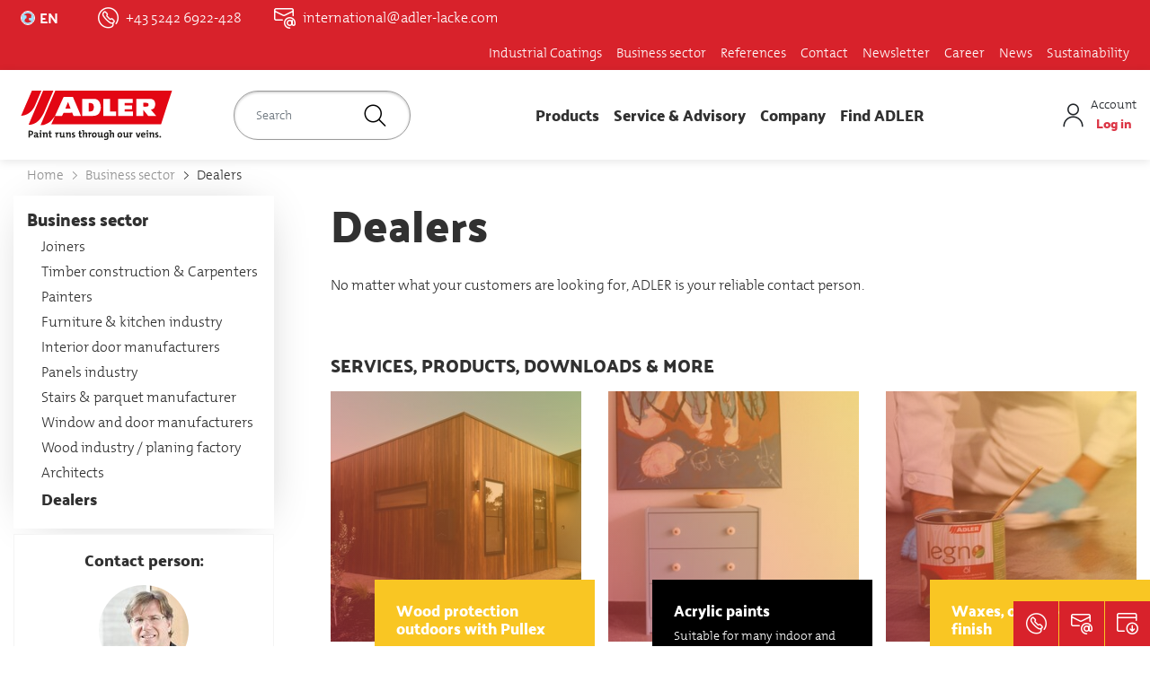

--- FILE ---
content_type: text/html; charset=UTF-8
request_url: https://www.adler-coatings.com/business-sector/dealers
body_size: 52160
content:



<!DOCTYPE html>
<html lang="en-GB">
<head>
    <meta property="og:title" content="Dealers" />
    <meta property="og:url" content="https://www.adler-coatings.com/business-sector/dealers" />
    <meta property="og:image" content="" />
    <meta charset="UTF-8">

            <title>Dealers</title>
    
            <meta name="robots" content="index,follow" />
<meta name="content-language" content="en" />

                <link rel="canonical" href="https://www.adler-coatings.com/business-sector/dealers">
                
<link rel="alternate" hreflang="x-default" href="https://www.adler-lacke.com/at/branchen/haendler" />
<link rel="alternate" hreflang="en-GB" href="https://www.adler-coatings.com/business-sector/dealers" />
<link rel="alternate" hreflang="cs-CZ" href="https://www.lakyadler.cz/odvetvi/prodejci" />
<link rel="alternate" hreflang="de-AT" href="https://www.adler-lacke.com/at/branchen/haendler" />
<link rel="alternate" hreflang="de-DE" href="https://www.adler-lacke.com/de/branchen/haendler" />
<link rel="alternate" hreflang="it-CH" href="https://www.adler-lacke.ch/it/settori/rivenditori" />
<link rel="alternate" hreflang="it-IT" href="https://www.adler-italia.it/settori/rivenditori" />
<link rel="alternate" hreflang="pl-PL" href="https://www.adler-lakiery.pl/branze/dystrybutorzy" />
<link rel="alternate" hreflang="sk-SK" href="https://www.adler.sk/odvetvia/predajcovia" />

    
            
                
    
    <style type="text/css">
        
                                *,:after,:before{box-sizing:border-box}html{font-family:sans-serif;line-height:1.15;-webkit-text-size-adjust:100%;-webkit-tap-highlight-color:rgba(0,0,0,0)}article,aside,figcaption,figure,footer,header,hgroup,main,nav,section{display:block}body{margin:0;font-family:-apple-system,BlinkMacSystemFont,Segoe UI,Roboto,Helvetica Neue,Arial,Noto Sans,Liberation Sans,sans-serif;font-size:1rem;font-weight:400;line-height:1.5;color:#212529;text-align:left;background-color:#fff}[tabindex="-1"]:focus:not(:focus-visible){outline:0!important}hr{box-sizing:content-box;height:0;overflow:visible}h1,h2,h3,h4,h5,h6{margin-top:0;margin-bottom:.5rem}p{margin-top:0;margin-bottom:1rem}abbr[data-original-title],abbr[title]{text-decoration:underline;-webkit-text-decoration:underline dotted;text-decoration:underline dotted;cursor:help;border-bottom:0;-webkit-text-decoration-skip-ink:none;text-decoration-skip-ink:none}address{font-style:normal;line-height:inherit}address,dl,ol,ul{margin-bottom:1rem}dl,ol,ul{margin-top:0}ol ol,ol ul,ul ol,ul ul{margin-bottom:0}dt{font-weight:700}dd{margin-bottom:.5rem;margin-left:0}blockquote{margin:0 0 1rem}b,strong{font-weight:bolder}small{font-size:80%}sub,sup{position:relative;font-size:75%;line-height:0;vertical-align:baseline}sub{bottom:-.25em}sup{top:-.5em}a{color:#d8222b;text-decoration:none;background-color:transparent}a:hover{color:#96181e;text-decoration:underline}a:not([href]):not([class]),a:not([href]):not([class]):hover{color:inherit;text-decoration:none}code,kbd,pre,samp{font-family:SFMono-Regular,Menlo,Monaco,Consolas,Liberation Mono,Courier New,monospace;font-size:1em}pre{margin-top:0;margin-bottom:1rem;overflow:auto;-ms-overflow-style:scrollbar}figure{margin:0 0 1rem}img{border-style:none}img,svg{vertical-align:middle}svg{overflow:hidden}table{border-collapse:collapse}caption{padding-top:.75rem;padding-bottom:.75rem;color:#6c757d;text-align:left;caption-side:bottom}th{text-align:inherit;text-align:-webkit-match-parent}label{display:inline-block;margin-bottom:.5rem}button{border-radius:0}button:focus:not(:focus-visible){outline:0}button,input,optgroup,select,textarea{margin:0;font-family:inherit;font-size:inherit;line-height:inherit}button,input{overflow:visible}button,select{text-transform:none}[role=button]{cursor:pointer}select{word-wrap:normal}[type=button],[type=reset],[type=submit],button{-webkit-appearance:button}[type=button]:not(:disabled),[type=reset]:not(:disabled),[type=submit]:not(:disabled),button:not(:disabled){cursor:pointer}[type=button]::-moz-focus-inner,[type=reset]::-moz-focus-inner,[type=submit]::-moz-focus-inner,button::-moz-focus-inner{padding:0;border-style:none}input[type=checkbox],input[type=radio]{box-sizing:border-box;padding:0}textarea{overflow:auto}fieldset{min-width:0;padding:0;margin:0;border:0}legend{display:block;width:100%;max-width:100%;padding:0;margin-bottom:.5rem;font-size:1.5rem;line-height:inherit;color:inherit;white-space:normal}progress{vertical-align:baseline}[type=number]::-webkit-inner-spin-button,[type=number]::-webkit-outer-spin-button{height:auto}[type=search]{outline-offset:-2px;-webkit-appearance:none}[type=search]::-webkit-search-decoration{-webkit-appearance:none}::-webkit-file-upload-button{font:inherit;-webkit-appearance:button}output{display:inline-block}summary{display:list-item;cursor:pointer}template{display:none}[hidden]{display:none!important}.container,.container-fluid,.container-lg,.container-md,.container-sm,.container-xl,.container-xxl{width:100%;padding-right:15px;padding-left:15px;margin-right:auto;margin-left:auto}.row{display:-ms-flexbox;display:flex;-ms-flex-wrap:wrap;flex-wrap:wrap;margin-right:-15px;margin-left:-15px}.no-gutters{margin-right:0;margin-left:0}.no-gutters>.col,.no-gutters>[class*=col-]{padding-right:0;padding-left:0}.col,.col-1,.col-2,.col-3,.col-4,.col-5,.col-6,.col-7,.col-8,.col-9,.col-10,.col-11,.col-12,.col-auto,.col-lg,.col-lg-1,.col-lg-2,.col-lg-3,.col-lg-4,.col-lg-5,.col-lg-6,.col-lg-7,.col-lg-8,.col-lg-9,.col-lg-10,.col-lg-11,.col-lg-12,.col-lg-auto,.col-md,.col-md-1,.col-md-2,.col-md-3,.col-md-4,.col-md-5,.col-md-6,.col-md-7,.col-md-8,.col-md-9,.col-md-10,.col-md-11,.col-md-12,.col-md-auto,.col-sm,.col-sm-1,.col-sm-2,.col-sm-3,.col-sm-4,.col-sm-5,.col-sm-6,.col-sm-7,.col-sm-8,.col-sm-9,.col-sm-10,.col-sm-11,.col-sm-12,.col-sm-auto,.col-xl,.col-xl-1,.col-xl-2,.col-xl-3,.col-xl-4,.col-xl-5,.col-xl-6,.col-xl-7,.col-xl-8,.col-xl-9,.col-xl-10,.col-xl-11,.col-xl-12,.col-xl-auto,.col-xxl,.col-xxl-1,.col-xxl-2,.col-xxl-3,.col-xxl-4,.col-xxl-5,.col-xxl-6,.col-xxl-7,.col-xxl-8,.col-xxl-9,.col-xxl-10,.col-xxl-11,.col-xxl-12,.col-xxl-auto,.col-xxxxl,.col-xxxxl-1,.col-xxxxl-2,.col-xxxxl-3,.col-xxxxl-4,.col-xxxxl-5,.col-xxxxl-6,.col-xxxxl-7,.col-xxxxl-8,.col-xxxxl-9,.col-xxxxl-10,.col-xxxxl-11,.col-xxxxl-12,.col-xxxxl-auto{position:relative;width:100%;padding-right:15px;padding-left:15px}.col{-ms-flex-preferred-size:0;flex-basis:0;-ms-flex-positive:1;flex-grow:1;max-width:100%}.row-cols-1>*{-ms-flex:0 0 100%;flex:0 0 100%;max-width:100%}.row-cols-2>*{-ms-flex:0 0 50%;flex:0 0 50%;max-width:50%}.row-cols-3>*{-ms-flex:0 0 33.33333%;flex:0 0 33.33333%;max-width:33.33333%}.row-cols-4>*{-ms-flex:0 0 25%;flex:0 0 25%;max-width:25%}.row-cols-5>*{-ms-flex:0 0 20%;flex:0 0 20%;max-width:20%}.row-cols-6>*{-ms-flex:0 0 16.66667%;flex:0 0 16.66667%;max-width:16.66667%}.col-auto{-ms-flex:0 0 auto;flex:0 0 auto;width:auto;max-width:100%}.col-1{-ms-flex:0 0 8.33333%;flex:0 0 8.33333%;max-width:8.33333%}.col-2{-ms-flex:0 0 16.66667%;flex:0 0 16.66667%;max-width:16.66667%}.col-3{-ms-flex:0 0 25%;flex:0 0 25%;max-width:25%}.col-4{-ms-flex:0 0 33.33333%;flex:0 0 33.33333%;max-width:33.33333%}.col-5{-ms-flex:0 0 41.66667%;flex:0 0 41.66667%;max-width:41.66667%}.col-6{-ms-flex:0 0 50%;flex:0 0 50%;max-width:50%}.col-7{-ms-flex:0 0 58.33333%;flex:0 0 58.33333%;max-width:58.33333%}.col-8{-ms-flex:0 0 66.66667%;flex:0 0 66.66667%;max-width:66.66667%}.col-9{-ms-flex:0 0 75%;flex:0 0 75%;max-width:75%}.col-10{-ms-flex:0 0 83.33333%;flex:0 0 83.33333%;max-width:83.33333%}.col-11{-ms-flex:0 0 91.66667%;flex:0 0 91.66667%;max-width:91.66667%}.col-12{-ms-flex:0 0 100%;flex:0 0 100%;max-width:100%}.order-first{-ms-flex-order:-1;order:-1}.order-last{-ms-flex-order:13;order:13}.order-0{-ms-flex-order:0;order:0}.order-1{-ms-flex-order:1;order:1}.order-2{-ms-flex-order:2;order:2}.order-3{-ms-flex-order:3;order:3}.order-4{-ms-flex-order:4;order:4}.order-5{-ms-flex-order:5;order:5}.order-6{-ms-flex-order:6;order:6}.order-7{-ms-flex-order:7;order:7}.order-8{-ms-flex-order:8;order:8}.order-9{-ms-flex-order:9;order:9}.order-10{-ms-flex-order:10;order:10}.order-11{-ms-flex-order:11;order:11}.order-12{-ms-flex-order:12;order:12}.offset-1{margin-left:8.33333%}.offset-2{margin-left:16.66667%}.offset-3{margin-left:25%}.offset-4{margin-left:33.33333%}.offset-5{margin-left:41.66667%}.offset-6{margin-left:50%}.offset-7{margin-left:58.33333%}.offset-8{margin-left:66.66667%}.offset-9{margin-left:75%}.offset-10{margin-left:83.33333%}.offset-11{margin-left:91.66667%}.btn{display:inline-block;font-weight:400;color:#212529;text-align:center;vertical-align:middle;-webkit-user-select:none;-moz-user-select:none;-ms-user-select:none;user-select:none;background-color:transparent;border:1px solid transparent;padding:.375rem .75rem;font-size:1rem;line-height:1.5;border-radius:0;transition:color .15s ease-in-out,background-color .15s ease-in-out,border-color .15s ease-in-out,box-shadow .15s ease-in-out}.btn:hover{color:#212529;text-decoration:none}.btn.focus,.btn:focus{outline:0;box-shadow:0 0 0 .2rem rgba(216,34,43,.25)}.btn.disabled,.btn:disabled{opacity:.65;box-shadow:none}.btn:not(:disabled):not(.disabled){cursor:pointer}.btn:not(:disabled):not(.disabled).active,.btn:not(:disabled):not(.disabled):active{box-shadow:inset 0 3px 5px rgba(0,0,0,.125)}.btn:not(:disabled):not(.disabled).active:focus,.btn:not(:disabled):not(.disabled):active:focus{box-shadow:0 0 0 .2rem rgba(216,34,43,.25),inset 0 3px 5px rgba(0,0,0,.125)}a.btn.disabled,fieldset:disabled a.btn{pointer-events:none}.btn-primary{color:#fff;background-color:#d8222b;border-color:#d8222b;box-shadow:inset 0 1px 0 hsla(0,0%,100%,.15),0 1px 1px rgba(0,0,0,.075)}.btn-primary.focus,.btn-primary:focus,.btn-primary:hover{color:#fff;background-color:#b71d24;border-color:#ac1b22}.btn-primary.focus,.btn-primary:focus{box-shadow:inset 0 1px 0 hsla(0,0%,100%,.15),0 1px 1px rgba(0,0,0,.075),0 0 0 .2rem rgba(222,67,75,.5)}.btn-primary.disabled,.btn-primary:disabled{color:#fff;background-color:#d8222b;border-color:#d8222b}.btn-primary:not(:disabled):not(.disabled).active,.btn-primary:not(:disabled):not(.disabled):active,.show>.btn-primary.dropdown-toggle{color:#fff;background-color:#ac1b22;border-color:#a11920}.btn-primary:not(:disabled):not(.disabled).active:focus,.btn-primary:not(:disabled):not(.disabled):active:focus,.show>.btn-primary.dropdown-toggle:focus{box-shadow:inset 0 3px 5px rgba(0,0,0,.125),0 0 0 .2rem rgba(222,67,75,.5)}.btn-secondary{color:#212529;background-color:#fff;border-color:#fff;box-shadow:inset 0 1px 0 hsla(0,0%,100%,.15),0 1px 1px rgba(0,0,0,.075)}.btn-secondary.focus,.btn-secondary:focus,.btn-secondary:hover{color:#212529;background-color:#ececec;border-color:#e6e6e6}.btn-secondary.focus,.btn-secondary:focus{box-shadow:inset 0 1px 0 hsla(0,0%,100%,.15),0 1px 1px rgba(0,0,0,.075),0 0 0 .2rem hsla(240,2%,87%,.5)}.btn-secondary.disabled,.btn-secondary:disabled{color:#212529;background-color:#fff;border-color:#fff}.btn-secondary:not(:disabled):not(.disabled).active,.btn-secondary:not(:disabled):not(.disabled):active,.show>.btn-secondary.dropdown-toggle{color:#212529;background-color:#e6e6e6;border-color:#dfdfdf}.btn-secondary:not(:disabled):not(.disabled).active:focus,.btn-secondary:not(:disabled):not(.disabled):active:focus,.show>.btn-secondary.dropdown-toggle:focus{box-shadow:inset 0 3px 5px rgba(0,0,0,.125),0 0 0 .2rem hsla(240,2%,87%,.5)}.btn-success{color:#fff;background-color:#28a745;border-color:#28a745;box-shadow:inset 0 1px 0 hsla(0,0%,100%,.15),0 1px 1px rgba(0,0,0,.075)}.btn-success.focus,.btn-success:focus,.btn-success:hover{color:#fff;background-color:#218838;border-color:#1e7e34}.btn-success.focus,.btn-success:focus{box-shadow:inset 0 1px 0 hsla(0,0%,100%,.15),0 1px 1px rgba(0,0,0,.075),0 0 0 .2rem rgba(72,180,97,.5)}.btn-success.disabled,.btn-success:disabled{color:#fff;background-color:#28a745;border-color:#28a745}.btn-success:not(:disabled):not(.disabled).active,.btn-success:not(:disabled):not(.disabled):active,.show>.btn-success.dropdown-toggle{color:#fff;background-color:#1e7e34;border-color:#1c7430}.btn-success:not(:disabled):not(.disabled).active:focus,.btn-success:not(:disabled):not(.disabled):active:focus,.show>.btn-success.dropdown-toggle:focus{box-shadow:inset 0 3px 5px rgba(0,0,0,.125),0 0 0 .2rem rgba(72,180,97,.5)}.btn-info{color:#fff;background-color:#17a2b8;border-color:#17a2b8;box-shadow:inset 0 1px 0 hsla(0,0%,100%,.15),0 1px 1px rgba(0,0,0,.075)}.btn-info.focus,.btn-info:focus,.btn-info:hover{color:#fff;background-color:#138496;border-color:#117a8b}.btn-info.focus,.btn-info:focus{box-shadow:inset 0 1px 0 hsla(0,0%,100%,.15),0 1px 1px rgba(0,0,0,.075),0 0 0 .2rem rgba(58,176,195,.5)}.btn-info.disabled,.btn-info:disabled{color:#fff;background-color:#17a2b8;border-color:#17a2b8}.btn-info:not(:disabled):not(.disabled).active,.btn-info:not(:disabled):not(.disabled):active,.show>.btn-info.dropdown-toggle{color:#fff;background-color:#117a8b;border-color:#10707f}.btn-info:not(:disabled):not(.disabled).active:focus,.btn-info:not(:disabled):not(.disabled):active:focus,.show>.btn-info.dropdown-toggle:focus{box-shadow:inset 0 3px 5px rgba(0,0,0,.125),0 0 0 .2rem rgba(58,176,195,.5)}.btn-warning{color:#212529;background-color:#ffc107;border-color:#ffc107;box-shadow:inset 0 1px 0 hsla(0,0%,100%,.15),0 1px 1px rgba(0,0,0,.075)}.btn-warning.focus,.btn-warning:focus,.btn-warning:hover{color:#212529;background-color:#e0a800;border-color:#d39e00}.btn-warning.focus,.btn-warning:focus{box-shadow:inset 0 1px 0 hsla(0,0%,100%,.15),0 1px 1px rgba(0,0,0,.075),0 0 0 .2rem rgba(222,170,12,.5)}.btn-warning.disabled,.btn-warning:disabled{color:#212529;background-color:#ffc107;border-color:#ffc107}.btn-warning:not(:disabled):not(.disabled).active,.btn-warning:not(:disabled):not(.disabled):active,.show>.btn-warning.dropdown-toggle{color:#212529;background-color:#d39e00;border-color:#c69500}.btn-warning:not(:disabled):not(.disabled).active:focus,.btn-warning:not(:disabled):not(.disabled):active:focus,.show>.btn-warning.dropdown-toggle:focus{box-shadow:inset 0 3px 5px rgba(0,0,0,.125),0 0 0 .2rem rgba(222,170,12,.5)}.btn-danger{color:#fff;background-color:#dc3545;border-color:#dc3545;box-shadow:inset 0 1px 0 hsla(0,0%,100%,.15),0 1px 1px rgba(0,0,0,.075)}.btn-danger.focus,.btn-danger:focus,.btn-danger:hover{color:#fff;background-color:#c82333;border-color:#bd2130}.btn-danger.focus,.btn-danger:focus{box-shadow:inset 0 1px 0 hsla(0,0%,100%,.15),0 1px 1px rgba(0,0,0,.075),0 0 0 .2rem rgba(225,83,97,.5)}.btn-danger.disabled,.btn-danger:disabled{color:#fff;background-color:#dc3545;border-color:#dc3545}.btn-danger:not(:disabled):not(.disabled).active,.btn-danger:not(:disabled):not(.disabled):active,.show>.btn-danger.dropdown-toggle{color:#fff;background-color:#bd2130;border-color:#b21f2d}.btn-danger:not(:disabled):not(.disabled).active:focus,.btn-danger:not(:disabled):not(.disabled):active:focus,.show>.btn-danger.dropdown-toggle:focus{box-shadow:inset 0 3px 5px rgba(0,0,0,.125),0 0 0 .2rem rgba(225,83,97,.5)}.btn-light{color:#212529;background-color:#f8f9fa;border-color:#f8f9fa;box-shadow:inset 0 1px 0 hsla(0,0%,100%,.15),0 1px 1px rgba(0,0,0,.075)}.btn-light.focus,.btn-light:focus,.btn-light:hover{color:#212529;background-color:#e2e6ea;border-color:#dae0e5}.btn-light.focus,.btn-light:focus{box-shadow:inset 0 1px 0 hsla(0,0%,100%,.15),0 1px 1px rgba(0,0,0,.075),0 0 0 .2rem hsla(220,4%,85%,.5)}.btn-light.disabled,.btn-light:disabled{color:#212529;background-color:#f8f9fa;border-color:#f8f9fa}.btn-light:not(:disabled):not(.disabled).active,.btn-light:not(:disabled):not(.disabled):active,.show>.btn-light.dropdown-toggle{color:#212529;background-color:#dae0e5;border-color:#d3d9df}.btn-light:not(:disabled):not(.disabled).active:focus,.btn-light:not(:disabled):not(.disabled):active:focus,.show>.btn-light.dropdown-toggle:focus{box-shadow:inset 0 3px 5px rgba(0,0,0,.125),0 0 0 .2rem hsla(220,4%,85%,.5)}.btn-dark{color:#fff;background-color:#343a40;border-color:#343a40;box-shadow:inset 0 1px 0 hsla(0,0%,100%,.15),0 1px 1px rgba(0,0,0,.075)}.btn-dark.focus,.btn-dark:focus,.btn-dark:hover{color:#fff;background-color:#23272b;border-color:#1d2124}.btn-dark.focus,.btn-dark:focus{box-shadow:inset 0 1px 0 hsla(0,0%,100%,.15),0 1px 1px rgba(0,0,0,.075),0 0 0 .2rem rgba(82,88,93,.5)}.btn-dark.disabled,.btn-dark:disabled{color:#fff;background-color:#343a40;border-color:#343a40}.btn-dark:not(:disabled):not(.disabled).active,.btn-dark:not(:disabled):not(.disabled):active,.show>.btn-dark.dropdown-toggle{color:#fff;background-color:#1d2124;border-color:#171a1d}.btn-dark:not(:disabled):not(.disabled).active:focus,.btn-dark:not(:disabled):not(.disabled):active:focus,.show>.btn-dark.dropdown-toggle:focus{box-shadow:inset 0 3px 5px rgba(0,0,0,.125),0 0 0 .2rem rgba(82,88,93,.5)}.btn-outline-primary{color:#d8222b;border-color:#d8222b}.btn-outline-primary:hover{color:#fff;background-color:#d8222b;border-color:#d8222b}.btn-outline-primary.focus,.btn-outline-primary:focus{box-shadow:0 0 0 .2rem rgba(216,34,43,.5)}.btn-outline-primary.disabled,.btn-outline-primary:disabled{color:#d8222b;background-color:transparent}.btn-outline-primary:not(:disabled):not(.disabled).active,.btn-outline-primary:not(:disabled):not(.disabled):active,.show>.btn-outline-primary.dropdown-toggle{color:#fff;background-color:#d8222b;border-color:#d8222b}.btn-outline-primary:not(:disabled):not(.disabled).active:focus,.btn-outline-primary:not(:disabled):not(.disabled):active:focus,.show>.btn-outline-primary.dropdown-toggle:focus{box-shadow:inset 0 3px 5px rgba(0,0,0,.125),0 0 0 .2rem rgba(216,34,43,.5)}.btn-outline-secondary{color:#fff;border-color:#fff}.btn-outline-secondary:hover{color:#212529;background-color:#fff;border-color:#fff}.btn-outline-secondary.focus,.btn-outline-secondary:focus{box-shadow:0 0 0 .2rem hsla(0,0%,100%,.5)}.btn-outline-secondary.disabled,.btn-outline-secondary:disabled{color:#fff;background-color:transparent}.btn-outline-secondary:not(:disabled):not(.disabled).active,.btn-outline-secondary:not(:disabled):not(.disabled):active,.show>.btn-outline-secondary.dropdown-toggle{color:#212529;background-color:#fff;border-color:#fff}.btn-outline-secondary:not(:disabled):not(.disabled).active:focus,.btn-outline-secondary:not(:disabled):not(.disabled):active:focus,.show>.btn-outline-secondary.dropdown-toggle:focus{box-shadow:inset 0 3px 5px rgba(0,0,0,.125),0 0 0 .2rem hsla(0,0%,100%,.5)}.btn-outline-success{color:#28a745;border-color:#28a745}.btn-outline-success:hover{color:#fff;background-color:#28a745;border-color:#28a745}.btn-outline-success.focus,.btn-outline-success:focus{box-shadow:0 0 0 .2rem rgba(40,167,69,.5)}.btn-outline-success.disabled,.btn-outline-success:disabled{color:#28a745;background-color:transparent}.btn-outline-success:not(:disabled):not(.disabled).active,.btn-outline-success:not(:disabled):not(.disabled):active,.show>.btn-outline-success.dropdown-toggle{color:#fff;background-color:#28a745;border-color:#28a745}.btn-outline-success:not(:disabled):not(.disabled).active:focus,.btn-outline-success:not(:disabled):not(.disabled):active:focus,.show>.btn-outline-success.dropdown-toggle:focus{box-shadow:inset 0 3px 5px rgba(0,0,0,.125),0 0 0 .2rem rgba(40,167,69,.5)}.btn-outline-info{color:#17a2b8;border-color:#17a2b8}.btn-outline-info:hover{color:#fff;background-color:#17a2b8;border-color:#17a2b8}.btn-outline-info.focus,.btn-outline-info:focus{box-shadow:0 0 0 .2rem rgba(23,162,184,.5)}.btn-outline-info.disabled,.btn-outline-info:disabled{color:#17a2b8;background-color:transparent}.btn-outline-info:not(:disabled):not(.disabled).active,.btn-outline-info:not(:disabled):not(.disabled):active,.show>.btn-outline-info.dropdown-toggle{color:#fff;background-color:#17a2b8;border-color:#17a2b8}.btn-outline-info:not(:disabled):not(.disabled).active:focus,.btn-outline-info:not(:disabled):not(.disabled):active:focus,.show>.btn-outline-info.dropdown-toggle:focus{box-shadow:inset 0 3px 5px rgba(0,0,0,.125),0 0 0 .2rem rgba(23,162,184,.5)}.btn-outline-warning{color:#ffc107;border-color:#ffc107}.btn-outline-warning:hover{color:#212529;background-color:#ffc107;border-color:#ffc107}.btn-outline-warning.focus,.btn-outline-warning:focus{box-shadow:0 0 0 .2rem rgba(255,193,7,.5)}.btn-outline-warning.disabled,.btn-outline-warning:disabled{color:#ffc107;background-color:transparent}.btn-outline-warning:not(:disabled):not(.disabled).active,.btn-outline-warning:not(:disabled):not(.disabled):active,.show>.btn-outline-warning.dropdown-toggle{color:#212529;background-color:#ffc107;border-color:#ffc107}.btn-outline-warning:not(:disabled):not(.disabled).active:focus,.btn-outline-warning:not(:disabled):not(.disabled):active:focus,.show>.btn-outline-warning.dropdown-toggle:focus{box-shadow:inset 0 3px 5px rgba(0,0,0,.125),0 0 0 .2rem rgba(255,193,7,.5)}.btn-outline-danger{color:#dc3545;border-color:#dc3545}.btn-outline-danger:hover{color:#fff;background-color:#dc3545;border-color:#dc3545}.btn-outline-danger.focus,.btn-outline-danger:focus{box-shadow:0 0 0 .2rem rgba(220,53,69,.5)}.btn-outline-danger.disabled,.btn-outline-danger:disabled{color:#dc3545;background-color:transparent}.btn-outline-danger:not(:disabled):not(.disabled).active,.btn-outline-danger:not(:disabled):not(.disabled):active,.show>.btn-outline-danger.dropdown-toggle{color:#fff;background-color:#dc3545;border-color:#dc3545}.btn-outline-danger:not(:disabled):not(.disabled).active:focus,.btn-outline-danger:not(:disabled):not(.disabled):active:focus,.show>.btn-outline-danger.dropdown-toggle:focus{box-shadow:inset 0 3px 5px rgba(0,0,0,.125),0 0 0 .2rem rgba(220,53,69,.5)}.btn-outline-light{color:#f8f9fa;border-color:#f8f9fa}.btn-outline-light:hover{color:#212529;background-color:#f8f9fa;border-color:#f8f9fa}.btn-outline-light.focus,.btn-outline-light:focus{box-shadow:0 0 0 .2rem rgba(248,249,250,.5)}.btn-outline-light.disabled,.btn-outline-light:disabled{color:#f8f9fa;background-color:transparent}.btn-outline-light:not(:disabled):not(.disabled).active,.btn-outline-light:not(:disabled):not(.disabled):active,.show>.btn-outline-light.dropdown-toggle{color:#212529;background-color:#f8f9fa;border-color:#f8f9fa}.btn-outline-light:not(:disabled):not(.disabled).active:focus,.btn-outline-light:not(:disabled):not(.disabled):active:focus,.show>.btn-outline-light.dropdown-toggle:focus{box-shadow:inset 0 3px 5px rgba(0,0,0,.125),0 0 0 .2rem rgba(248,249,250,.5)}.btn-outline-dark{color:#343a40;border-color:#343a40}.btn-outline-dark:hover{color:#fff;background-color:#343a40;border-color:#343a40}.btn-outline-dark.focus,.btn-outline-dark:focus{box-shadow:0 0 0 .2rem rgba(52,58,64,.5)}.btn-outline-dark.disabled,.btn-outline-dark:disabled{color:#343a40;background-color:transparent}.btn-outline-dark:not(:disabled):not(.disabled).active,.btn-outline-dark:not(:disabled):not(.disabled):active,.show>.btn-outline-dark.dropdown-toggle{color:#fff;background-color:#343a40;border-color:#343a40}.btn-outline-dark:not(:disabled):not(.disabled).active:focus,.btn-outline-dark:not(:disabled):not(.disabled):active:focus,.show>.btn-outline-dark.dropdown-toggle:focus{box-shadow:inset 0 3px 5px rgba(0,0,0,.125),0 0 0 .2rem rgba(52,58,64,.5)}.btn-link{font-weight:400;color:#d8222b;text-decoration:none}.btn-link:hover{color:#96181e}.btn-link.focus,.btn-link:focus,.btn-link:hover{text-decoration:underline}.btn-link.disabled,.btn-link:disabled{color:#6c757d;pointer-events:none}.btn-lg{padding:.5rem 1rem;font-size:1.25rem}.btn-lg,.btn-sm{line-height:1.5;border-radius:0}.btn-sm{padding:.25rem .5rem;font-size:.875rem}.btn-block{display:block;width:100%}.btn-block+.btn-block{margin-top:.5rem}input[type=button].btn-block,input[type=reset].btn-block,input[type=submit].btn-block{width:100%}.nav{display:-ms-flexbox;display:flex;-ms-flex-wrap:wrap;flex-wrap:wrap;padding-left:0;margin-bottom:0;list-style:none}.nav-link{display:block;padding:.5rem 1rem}.nav-link:focus,.nav-link:hover{text-decoration:none}.nav-link.disabled{color:#6c757d;pointer-events:none;cursor:default}.nav-tabs{border-bottom:1px solid #dee2e6}.nav-tabs .nav-link{margin-bottom:-1px;background-color:transparent;border:1px solid transparent;border-top-left-radius:0;border-top-right-radius:0}.nav-tabs .nav-link:focus,.nav-tabs .nav-link:hover{isolation:isolate;border-color:#e9ecef #e9ecef #dee2e6}.nav-tabs .nav-link.disabled{color:#6c757d;background-color:transparent;border-color:transparent}.nav-tabs .nav-item.show .nav-link,.nav-tabs .nav-link.active{color:#495057;background-color:#fff;border-color:#dee2e6 #dee2e6 #fff}.nav-tabs .dropdown-menu{margin-top:-1px;border-top-left-radius:0;border-top-right-radius:0}.nav-pills .nav-link{background:none;border:0;border-radius:0}.nav-pills .nav-link.active,.nav-pills .show>.nav-link{color:#fff;background-color:#d8222b}.nav-fill .nav-item,.nav-fill>.nav-link{-ms-flex:1 1 auto;flex:1 1 auto;text-align:center}.nav-justified .nav-item,.nav-justified>.nav-link{-ms-flex-preferred-size:0;flex-basis:0;-ms-flex-positive:1;flex-grow:1;text-align:center}.tab-content>.tab-pane{display:none}.tab-content>.active{display:block}.navbar{position:relative;padding:.5rem 1rem}.navbar,.navbar .container,.navbar .container-fluid,.navbar .container-lg,.navbar .container-md,.navbar .container-sm,.navbar .container-xl,.navbar .container-xxl{display:-ms-flexbox;display:flex;-ms-flex-wrap:wrap;flex-wrap:wrap;-ms-flex-align:center;align-items:center;-ms-flex-pack:justify;justify-content:space-between}.navbar-brand{display:inline-block;padding-top:.3125rem;padding-bottom:.3125rem;margin-right:1rem;font-size:1.25rem;line-height:inherit;white-space:nowrap}.navbar-brand:focus,.navbar-brand:hover{text-decoration:none}.navbar-nav{display:-ms-flexbox;display:flex;-ms-flex-direction:column;flex-direction:column;padding-left:0;margin-bottom:0;list-style:none}.navbar-nav .nav-link{padding-right:0;padding-left:0}.navbar-nav .dropdown-menu{position:static;float:none}.navbar-text{display:inline-block;padding-top:.5rem;padding-bottom:.5rem}.navbar-collapse{-ms-flex-preferred-size:100%;flex-basis:100%;-ms-flex-positive:1;flex-grow:1;-ms-flex-align:center;align-items:center}.navbar-toggler{padding:.25rem .75rem;font-size:1.25rem;line-height:1;background-color:transparent;border:1px solid transparent;border-radius:0}.navbar-toggler:focus,.navbar-toggler:hover{text-decoration:none}.navbar-toggler-icon{display:inline-block;width:1.5em;height:1.5em;vertical-align:middle;content:"";background:50%/100% 100% no-repeat}.navbar-nav-scroll{max-height:75vh;overflow-y:auto}.navbar-expand{-ms-flex-flow:row nowrap;flex-flow:row nowrap;-ms-flex-pack:start;justify-content:flex-start}.navbar-expand>.container,.navbar-expand>.container-fluid,.navbar-expand>.container-lg,.navbar-expand>.container-md,.navbar-expand>.container-sm,.navbar-expand>.container-xl,.navbar-expand>.container-xxl{padding-right:0;padding-left:0}.navbar-expand .navbar-nav{-ms-flex-direction:row;flex-direction:row}.navbar-expand .navbar-nav .dropdown-menu{position:absolute}.navbar-expand .navbar-nav .nav-link{padding-right:.5rem;padding-left:.5rem}.navbar-expand>.container,.navbar-expand>.container-fluid,.navbar-expand>.container-lg,.navbar-expand>.container-md,.navbar-expand>.container-sm,.navbar-expand>.container-xl,.navbar-expand>.container-xxl{-ms-flex-wrap:nowrap;flex-wrap:nowrap}.navbar-expand .navbar-nav-scroll{overflow:visible}.navbar-expand .navbar-collapse{display:-ms-flexbox!important;display:flex!important;-ms-flex-preferred-size:auto;flex-basis:auto}.navbar-expand .navbar-toggler{display:none}.navbar-light .navbar-brand,.navbar-light .navbar-brand:focus,.navbar-light .navbar-brand:hover{color:rgba(0,0,0,.9)}.navbar-light .navbar-nav .nav-link{color:rgba(0,0,0,.5)}.navbar-light .navbar-nav .nav-link:focus,.navbar-light .navbar-nav .nav-link:hover{color:rgba(0,0,0,.7)}.navbar-light .navbar-nav .nav-link.disabled{color:rgba(0,0,0,.3)}.navbar-light .navbar-nav .active>.nav-link,.navbar-light .navbar-nav .nav-link.active,.navbar-light .navbar-nav .nav-link.show,.navbar-light .navbar-nav .show>.nav-link{color:rgba(0,0,0,.9)}.navbar-light .navbar-toggler{color:rgba(0,0,0,.5);border-color:rgba(0,0,0,.1)}.navbar-light .navbar-toggler-icon{background-image:url("data:image/svg+xml;charset=utf-8,%3Csvg xmlns='http://www.w3.org/2000/svg' width='30' height='30' viewBox='0 0 30 30'%3E%3Cpath stroke='rgba(0, 0, 0, 0.5)' stroke-linecap='round' stroke-miterlimit='10' stroke-width='2' d='M4 7h22M4 15h22M4 23h22'/%3E%3C/svg%3E")}.navbar-light .navbar-text{color:rgba(0,0,0,.5)}.navbar-light .navbar-text a,.navbar-light .navbar-text a:focus,.navbar-light .navbar-text a:hover{color:rgba(0,0,0,.9)}.navbar-dark .navbar-brand,.navbar-dark .navbar-brand:focus,.navbar-dark .navbar-brand:hover{color:#fff}.navbar-dark .navbar-nav .nav-link{color:hsla(0,0%,100%,.5)}.navbar-dark .navbar-nav .nav-link:focus,.navbar-dark .navbar-nav .nav-link:hover{color:hsla(0,0%,100%,.75)}.navbar-dark .navbar-nav .nav-link.disabled{color:hsla(0,0%,100%,.25)}.navbar-dark .navbar-nav .active>.nav-link,.navbar-dark .navbar-nav .nav-link.active,.navbar-dark .navbar-nav .nav-link.show,.navbar-dark .navbar-nav .show>.nav-link{color:#fff}.navbar-dark .navbar-toggler{color:hsla(0,0%,100%,.5);border-color:hsla(0,0%,100%,.1)}.navbar-dark .navbar-toggler-icon{background-image:url("data:image/svg+xml;charset=utf-8,%3Csvg xmlns='http://www.w3.org/2000/svg' width='30' height='30' viewBox='0 0 30 30'%3E%3Cpath stroke='rgba(255, 255, 255, 0.5)' stroke-linecap='round' stroke-miterlimit='10' stroke-width='2' d='M4 7h22M4 15h22M4 23h22'/%3E%3C/svg%3E")}.navbar-dark .navbar-text{color:hsla(0,0%,100%,.5)}.navbar-dark .navbar-text a,.navbar-dark .navbar-text a:focus,.navbar-dark .navbar-text a:hover{color:#fff}.modal-open{overflow:hidden}.modal-open .modal{overflow-x:hidden;overflow-y:auto}.modal{position:fixed;top:0;left:0;z-index:1050;display:none;width:100%;height:100%;overflow:hidden;outline:0}.modal-dialog{position:relative;width:auto;margin:.5rem;pointer-events:none}.modal.fade .modal-dialog{transition:transform .3s ease-out;transform:translateY(-50px)}.modal.show .modal-dialog{transform:none}.modal.modal-static .modal-dialog{transform:scale(1.02)}.modal-dialog-scrollable{display:-ms-flexbox;display:flex;max-height:calc(100% - 1rem)}.modal-dialog-scrollable .modal-content{max-height:calc(100vh - 1rem);overflow:hidden}.modal-dialog-scrollable .modal-footer,.modal-dialog-scrollable .modal-header{-ms-flex-negative:0;flex-shrink:0}.modal-dialog-scrollable .modal-body{overflow-y:auto}.modal-dialog-centered{display:-ms-flexbox;display:flex;-ms-flex-align:center;align-items:center;min-height:calc(100% - 1rem)}.modal-dialog-centered:before{display:block;height:calc(100vh - 1rem);height:-moz-min-content;height:min-content;content:""}.modal-dialog-centered.modal-dialog-scrollable{-ms-flex-direction:column;flex-direction:column;-ms-flex-pack:center;justify-content:center;height:100%}.modal-dialog-centered.modal-dialog-scrollable .modal-content{max-height:none}.modal-dialog-centered.modal-dialog-scrollable:before{content:none}.modal-content{position:relative;display:-ms-flexbox;display:flex;-ms-flex-direction:column;flex-direction:column;width:100%;pointer-events:auto;background-color:#fff;background-clip:padding-box;border:1px solid rgba(0,0,0,.2);border-radius:0;box-shadow:0 .25rem .5rem rgba(0,0,0,.5);outline:0}.modal-backdrop{position:fixed;top:0;left:0;z-index:1040;width:100vw;height:100vh;background-color:#000}.modal-backdrop.fade{opacity:0}.modal-backdrop.show{opacity:.5}.modal-header{display:-ms-flexbox;display:flex;-ms-flex-align:start;align-items:flex-start;-ms-flex-pack:justify;justify-content:space-between;padding:1rem;border-bottom:1px solid #dee2e6;border-top-left-radius:0;border-top-right-radius:0}.modal-header .close{padding:1rem;margin:-1rem -1rem -1rem auto}.modal-title{margin-bottom:0;line-height:1.5}.modal-body{position:relative;-ms-flex:1 1 auto;flex:1 1 auto;padding:1rem}.modal-footer{display:-ms-flexbox;display:flex;-ms-flex-wrap:wrap;flex-wrap:wrap;-ms-flex-align:center;align-items:center;-ms-flex-pack:end;justify-content:flex-end;padding:.75rem;border-top:1px solid #dee2e6;border-bottom-right-radius:0;border-bottom-left-radius:0}.modal-footer>*{margin:.25rem}.modal-scrollbar-measure{position:absolute;top:-9999px;width:50px;height:50px;overflow:scroll}.align-baseline{vertical-align:baseline!important}.align-top{vertical-align:top!important}.align-middle{vertical-align:middle!important}.align-bottom{vertical-align:bottom!important}.align-text-bottom{vertical-align:text-bottom!important}.align-text-top{vertical-align:text-top!important}.bg-primary{background-color:#d8222b!important}a.bg-primary:focus,a.bg-primary:hover,button.bg-primary:focus,button.bg-primary:hover{background-color:#ac1b22!important}.bg-secondary{background-color:#fff!important}a.bg-secondary:focus,a.bg-secondary:hover,button.bg-secondary:focus,button.bg-secondary:hover{background-color:#e6e6e6!important}.bg-success{background-color:#28a745!important}a.bg-success:focus,a.bg-success:hover,button.bg-success:focus,button.bg-success:hover{background-color:#1e7e34!important}.bg-info{background-color:#17a2b8!important}a.bg-info:focus,a.bg-info:hover,button.bg-info:focus,button.bg-info:hover{background-color:#117a8b!important}.bg-warning{background-color:#ffc107!important}a.bg-warning:focus,a.bg-warning:hover,button.bg-warning:focus,button.bg-warning:hover{background-color:#d39e00!important}.bg-danger{background-color:#dc3545!important}a.bg-danger:focus,a.bg-danger:hover,button.bg-danger:focus,button.bg-danger:hover{background-color:#bd2130!important}.bg-light{background-color:#f8f9fa!important}a.bg-light:focus,a.bg-light:hover,button.bg-light:focus,button.bg-light:hover{background-color:#dae0e5!important}.bg-dark{background-color:#343a40!important}a.bg-dark:focus,a.bg-dark:hover,button.bg-dark:focus,button.bg-dark:hover{background-color:#1d2124!important}.bg-white{background-color:#fff!important}.bg-transparent{background-color:transparent!important}.border{border:1px solid #dee2e6!important}.border-top{border-top:1px solid #dee2e6!important}.border-right{border-right:1px solid #dee2e6!important}.border-bottom{border-bottom:1px solid #dee2e6!important}.border-left{border-left:1px solid #dee2e6!important}.border-0{border:0!important}.border-top-0{border-top:0!important}.border-right-0{border-right:0!important}.border-bottom-0{border-bottom:0!important}.border-left-0{border-left:0!important}.border-primary{border-color:#d8222b!important}.border-secondary{border-color:#fff!important}.border-success{border-color:#28a745!important}.border-info{border-color:#17a2b8!important}.border-warning{border-color:#ffc107!important}.border-danger{border-color:#dc3545!important}.border-light{border-color:#f8f9fa!important}.border-dark{border-color:#343a40!important}.border-white{border-color:#fff!important}.rounded,.rounded-sm{border-radius:0!important}.rounded-top{border-top-left-radius:0!important}.rounded-right,.rounded-top{border-top-right-radius:0!important}.rounded-bottom,.rounded-right{border-bottom-right-radius:0!important}.rounded-bottom,.rounded-left{border-bottom-left-radius:0!important}.rounded-left{border-top-left-radius:0!important}.rounded-lg{border-radius:0!important}.rounded-circle{border-radius:50%!important}.rounded-pill{border-radius:50rem!important}.rounded-0{border-radius:0!important}.clearfix:after{display:block;clear:both;content:""}.d-none{display:none!important}.d-inline{display:inline!important}.d-inline-block{display:inline-block!important}.d-block{display:block!important}.d-table{display:table!important}.d-table-row{display:table-row!important}.d-table-cell{display:table-cell!important}.d-flex{display:-ms-flexbox!important;display:flex!important}.d-inline-flex{display:-ms-inline-flexbox!important;display:inline-flex!important}.embed-responsive{position:relative;display:block;width:100%;padding:0;overflow:hidden}.embed-responsive:before{display:block;content:""}.embed-responsive .embed-responsive-item,.embed-responsive embed,.embed-responsive iframe,.embed-responsive object,.embed-responsive video{position:absolute;top:0;bottom:0;left:0;width:100%;height:100%;border:0}.embed-responsive-21by9:before{padding-top:42.85714%}.flex-row{-ms-flex-direction:row!important;flex-direction:row!important}.flex-column{-ms-flex-direction:column!important;flex-direction:column!important}.flex-row-reverse{-ms-flex-direction:row-reverse!important;flex-direction:row-reverse!important}.flex-column-reverse{-ms-flex-direction:column-reverse!important;flex-direction:column-reverse!important}.flex-wrap{-ms-flex-wrap:wrap!important;flex-wrap:wrap!important}.flex-nowrap{-ms-flex-wrap:nowrap!important;flex-wrap:nowrap!important}.flex-wrap-reverse{-ms-flex-wrap:wrap-reverse!important;flex-wrap:wrap-reverse!important}.flex-fill{-ms-flex:1 1 auto!important;flex:1 1 auto!important}.flex-grow-0{-ms-flex-positive:0!important;flex-grow:0!important}.flex-grow-1{-ms-flex-positive:1!important;flex-grow:1!important}.flex-shrink-0{-ms-flex-negative:0!important;flex-shrink:0!important}.flex-shrink-1{-ms-flex-negative:1!important;flex-shrink:1!important}.justify-content-start{-ms-flex-pack:start!important;justify-content:flex-start!important}.justify-content-end{-ms-flex-pack:end!important;justify-content:flex-end!important}.justify-content-center{-ms-flex-pack:center!important;justify-content:center!important}.justify-content-between{-ms-flex-pack:justify!important;justify-content:space-between!important}.justify-content-around{-ms-flex-pack:distribute!important;justify-content:space-around!important}.align-items-start{-ms-flex-align:start!important;align-items:flex-start!important}.align-items-end{-ms-flex-align:end!important;align-items:flex-end!important}.align-items-center{-ms-flex-align:center!important;align-items:center!important}.align-items-baseline{-ms-flex-align:baseline!important;align-items:baseline!important}.align-items-stretch{-ms-flex-align:stretch!important;align-items:stretch!important}.align-content-start{-ms-flex-line-pack:start!important;align-content:flex-start!important}.align-content-end{-ms-flex-line-pack:end!important;align-content:flex-end!important}.align-content-center{-ms-flex-line-pack:center!important;align-content:center!important}.align-content-between{-ms-flex-line-pack:justify!important;align-content:space-between!important}.align-content-around{-ms-flex-line-pack:distribute!important;align-content:space-around!important}.align-content-stretch{-ms-flex-line-pack:stretch!important;align-content:stretch!important}.align-self-auto{-ms-flex-item-align:auto!important;-ms-grid-row-align:auto!important;align-self:auto!important}.align-self-start{-ms-flex-item-align:start!important;align-self:flex-start!important}.align-self-end{-ms-flex-item-align:end!important;align-self:flex-end!important}.align-self-center{-ms-flex-item-align:center!important;-ms-grid-row-align:center!important;align-self:center!important}.align-self-baseline{-ms-flex-item-align:baseline!important;align-self:baseline!important}.align-self-stretch{-ms-flex-item-align:stretch!important;-ms-grid-row-align:stretch!important;align-self:stretch!important}.float-left{float:left!important}.float-right{float:right!important}.float-none{float:none!important}.user-select-all{-webkit-user-select:all!important;-moz-user-select:all!important;-ms-user-select:all!important;user-select:all!important}.user-select-auto{-webkit-user-select:auto!important;-moz-user-select:auto!important;-ms-user-select:auto!important;user-select:auto!important}.user-select-none{-webkit-user-select:none!important;-moz-user-select:none!important;-ms-user-select:none!important;user-select:none!important}.overflow-auto{overflow:auto!important}.overflow-hidden{overflow:hidden!important}.position-static{position:static!important}.position-relative{position:relative!important}.position-absolute{position:absolute!important}.position-fixed{position:fixed!important}.position-sticky{position:sticky!important}.fixed-top{top:0}.fixed-bottom,.fixed-top{position:fixed;right:0;left:0;z-index:1030}.fixed-bottom{bottom:0}@supports (position:sticky){.sticky-top{position:sticky;top:0;z-index:1020}}.sr-only{position:absolute;width:1px;height:1px;padding:0;margin:-1px;overflow:hidden;clip:rect(0,0,0,0);white-space:nowrap;border:0}.sr-only-focusable:active,.sr-only-focusable:focus{position:static;width:auto;height:auto;overflow:visible;clip:auto;white-space:normal}.shadow-sm{box-shadow:0 .125rem .25rem rgba(0,0,0,.075)!important}.shadow{box-shadow:0 .5rem 1rem rgba(0,0,0,.15)!important}.shadow-lg{box-shadow:0 1rem 3rem rgba(0,0,0,.175)!important}.shadow-none{box-shadow:none!important}.w-25{width:25%!important}.w-50{width:50%!important}.w-75{width:75%!important}.w-100{width:100%!important}.w-auto{width:auto!important}.h-25{height:25%!important}.h-50{height:50%!important}.h-75{height:75%!important}.h-100{height:100%!important}.h-auto{height:auto!important}.mw-100{max-width:100%!important}.mh-100{max-height:100%!important}.min-vw-100{min-width:100vw!important}.min-vh-100{min-height:100vh!important}.vw-100{width:100vw!important}.vh-100{height:100vh!important}.m-0{margin:0!important}.mt-0,.my-0{margin-top:0!important}.mr-0,.mx-0{margin-right:0!important}.mb-0,.my-0{margin-bottom:0!important}.ml-0,.mx-0{margin-left:0!important}.m-1{margin:.25rem!important}.mt-1,.my-1{margin-top:.25rem!important}.mr-1,.mx-1{margin-right:.25rem!important}.mb-1,.my-1{margin-bottom:.25rem!important}.ml-1,.mx-1{margin-left:.25rem!important}.m-2{margin:.5rem!important}.mt-2,.my-2{margin-top:.5rem!important}.mr-2,.mx-2{margin-right:.5rem!important}.mb-2,.my-2{margin-bottom:.5rem!important}.ml-2,.mx-2{margin-left:.5rem!important}.m-3{margin:1rem!important}.mt-3,.my-3{margin-top:1rem!important}.mr-3,.mx-3{margin-right:1rem!important}.mb-3,.my-3{margin-bottom:1rem!important}.ml-3,.mx-3{margin-left:1rem!important}.m-4{margin:1.5rem!important}.mt-4,.my-4{margin-top:1.5rem!important}.mr-4,.mx-4{margin-right:1.5rem!important}.mb-4,.my-4{margin-bottom:1.5rem!important}.ml-4,.mx-4{margin-left:1.5rem!important}.m-5{margin:3rem!important}.mt-5,.my-5{margin-top:3rem!important}.mr-5,.mx-5{margin-right:3rem!important}.mb-5,.my-5{margin-bottom:3rem!important}.ml-5,.mx-5{margin-left:3rem!important}.m-6{margin:5rem!important}.mt-6,.my-6{margin-top:5rem!important}.mr-6,.mx-6{margin-right:5rem!important}.mb-6,.my-6{margin-bottom:5rem!important}.ml-6,.mx-6{margin-left:5rem!important}.p-0{padding:0!important}.pt-0,.py-0{padding-top:0!important}.pr-0,.px-0{padding-right:0!important}.pb-0,.py-0{padding-bottom:0!important}.pl-0,.px-0{padding-left:0!important}.p-1{padding:.25rem!important}.pt-1,.py-1{padding-top:.25rem!important}.pr-1,.px-1{padding-right:.25rem!important}.pb-1,.py-1{padding-bottom:.25rem!important}.pl-1,.px-1{padding-left:.25rem!important}.p-2{padding:.5rem!important}.pt-2,.py-2{padding-top:.5rem!important}.pr-2,.px-2{padding-right:.5rem!important}.pb-2,.py-2{padding-bottom:.5rem!important}.pl-2,.px-2{padding-left:.5rem!important}.p-3{padding:1rem!important}.pt-3,.py-3{padding-top:1rem!important}.pr-3,.px-3{padding-right:1rem!important}.pb-3,.py-3{padding-bottom:1rem!important}.pl-3,.px-3{padding-left:1rem!important}.p-4{padding:1.5rem!important}.pt-4,.py-4{padding-top:1.5rem!important}.pr-4,.px-4{padding-right:1.5rem!important}.pb-4,.py-4{padding-bottom:1.5rem!important}.pl-4,.px-4{padding-left:1.5rem!important}.p-5{padding:3rem!important}.pt-5,.py-5{padding-top:3rem!important}.pr-5,.px-5{padding-right:3rem!important}.pb-5,.py-5{padding-bottom:3rem!important}.pl-5,.px-5{padding-left:3rem!important}.p-6{padding:5rem!important}.pt-6,.py-6{padding-top:5rem!important}.pr-6,.px-6{padding-right:5rem!important}.pb-6,.py-6{padding-bottom:5rem!important}.pl-6,.px-6{padding-left:5rem!important}.m-n1{margin:-.25rem!important}.mt-n1,.my-n1{margin-top:-.25rem!important}.mr-n1,.mx-n1{margin-right:-.25rem!important}.mb-n1,.my-n1{margin-bottom:-.25rem!important}.ml-n1,.mx-n1{margin-left:-.25rem!important}.m-n2{margin:-.5rem!important}.mt-n2,.my-n2{margin-top:-.5rem!important}.mr-n2,.mx-n2{margin-right:-.5rem!important}.mb-n2,.my-n2{margin-bottom:-.5rem!important}.ml-n2,.mx-n2{margin-left:-.5rem!important}.m-n3{margin:-1rem!important}.mt-n3,.my-n3{margin-top:-1rem!important}.mr-n3,.mx-n3{margin-right:-1rem!important}.mb-n3,.my-n3{margin-bottom:-1rem!important}.ml-n3,.mx-n3{margin-left:-1rem!important}.m-n4{margin:-1.5rem!important}.mt-n4,.my-n4{margin-top:-1.5rem!important}.mr-n4,.mx-n4{margin-right:-1.5rem!important}.mb-n4,.my-n4{margin-bottom:-1.5rem!important}.ml-n4,.mx-n4{margin-left:-1.5rem!important}.m-n5{margin:-3rem!important}.mt-n5,.my-n5{margin-top:-3rem!important}.mr-n5,.mx-n5{margin-right:-3rem!important}.mb-n5,.my-n5{margin-bottom:-3rem!important}.ml-n5,.mx-n5{margin-left:-3rem!important}.m-n6{margin:-5rem!important}.mt-n6,.my-n6{margin-top:-5rem!important}.mr-n6,.mx-n6{margin-right:-5rem!important}.mb-n6,.my-n6{margin-bottom:-5rem!important}.ml-n6,.mx-n6{margin-left:-5rem!important}.m-auto{margin:auto!important}.mt-auto,.my-auto{margin-top:auto!important}.mr-auto,.mx-auto{margin-right:auto!important}.mb-auto,.my-auto{margin-bottom:auto!important}.ml-auto,.mx-auto{margin-left:auto!important}.stretched-link:after{position:absolute;top:0;right:0;bottom:0;left:0;z-index:1;pointer-events:auto;content:"";background-color:transparent}.text-monospace{font-family:SFMono-Regular,Menlo,Monaco,Consolas,Liberation Mono,Courier New,monospace!important}.text-justify{text-align:justify!important}.text-wrap{white-space:normal!important}.text-nowrap{white-space:nowrap!important}.text-truncate{overflow:hidden;text-overflow:ellipsis;white-space:nowrap}.text-left{text-align:left!important}.text-right{text-align:right!important}.text-center{text-align:center!important}.text-lowercase{text-transform:lowercase!important}.text-uppercase{text-transform:uppercase!important}.text-capitalize{text-transform:capitalize!important}.font-weight-light{font-weight:300!important}.font-weight-lighter{font-weight:lighter!important}.font-weight-normal{font-weight:400!important}.font-weight-bold{font-weight:700!important}.font-weight-bolder{font-weight:bolder!important}.font-italic{font-style:italic!important}.text-white{color:#fff!important}.text-primary{color:#d8222b!important}a.text-primary:focus,a.text-primary:hover{color:#96181e!important}.text-secondary{color:#fff!important}a.text-secondary:focus,a.text-secondary:hover{color:#d9d9d9!important}.text-success{color:#28a745!important}a.text-success:focus,a.text-success:hover{color:#19692c!important}.text-info{color:#17a2b8!important}a.text-info:focus,a.text-info:hover{color:#0f6674!important}.text-warning{color:#ffc107!important}a.text-warning:focus,a.text-warning:hover{color:#ba8b00!important}.text-danger{color:#dc3545!important}a.text-danger:focus,a.text-danger:hover{color:#a71d2a!important}.text-light{color:#f8f9fa!important}a.text-light:focus,a.text-light:hover{color:#cbd3da!important}.text-dark{color:#343a40!important}a.text-dark:focus,a.text-dark:hover{color:#121416!important}.text-body{color:#212529!important}.text-muted{color:#6c757d!important}.text-black-50{color:rgba(0,0,0,.5)!important}.text-white-50{color:hsla(0,0%,100%,.5)!important}.text-hide{font:0/0 a;color:transparent;text-shadow:none;background-color:transparent;border:0}.text-decoration-none{text-decoration:none!important}.text-break{word-break:break-word!important;word-wrap:break-word!important}.text-reset{color:inherit!important}.visible{visibility:visible!important}.invisible{visibility:hidden!important}body{word-break:break-word}input{font-family:TheMixTT3}a,a:focus,a:hover{color:inherit;text-decoration:none}th{font-family:TheMixTT7,sans-serif;font-weight:400}textarea{resize:vertical}label{font-weight:400}dl,label,ol,ul{margin-bottom:0}dt{font-weight:400}::-moz-selection{color:#fff;background-color:#d8222b}::selection{color:#fff;background-color:#d8222b}p{font-family:TheMixTT3}html{-ms-overflow-style:scrollbar;-webkit-overflow-scrolling:touch}body{position:relative}.app-container.app-container--header{padding-top:140px}.embed-responsive-cover{height:100%}.embed-responsive-hero-slider:before{padding-top:42.361%}.embed-responsive-hero-slider:has(.pimcore_editable_video_progress):before{padding-top:0}.embed-responsive-text-img-slider:before{padding-top:117.391304%}.embed-responsive-text-img-slider:has(.pimcore_editable_video_progress):before{padding-top:0}.embed-responsive-cover .embed-responsive-item{width:auto;min-height:100%;left:50%;transform:translateX(-50%)}.embed-responsive-3by2:before{padding-top:66.666667%}.embed-responsive-3by2:has(.pimcore_editable_video_progress):before{padding-top:0}.embed-responsive-3by4:before{padding-top:133.333333%}.embed-responsive-3by4:has(.pimcore_editable_video_progress):before{padding-top:0}.embed-responsive-4by3:before{padding-top:75%}.embed-responsive-4by3:has(.pimcore_editable_video_progress):before{padding-top:0}.embed-responsive-16by9:before{padding-top:56.25%}.embed-responsive-16by9:has(.pimcore_editable_video_progress):before{padding-top:0}.embed-responsive-94by35:before{padding-top:37.234043%}.embed-responsive-94by35:has(.pimcore_editable_video_progress):before{padding-top:0}.embed-responsive-masonry:before{padding-top:116.483516%}.embed-responsive-masonry:has(.pimcore_editable_video_progress):before{padding-top:0}.embed-responsive-1by1:before{padding-top:100%}.embed-responsive-1by1:has(.pimcore_editable_video_progress):before{padding-top:0}.embed-responsive-7by5:before{padding-top:71.428571%}.embed-responsive-7by5:has(.pimcore_editable_video_progress):before{padding-top:0}.page-container{padding-bottom:75px}.page-container--bg{position:relative;background-repeat:no-repeat;background-position:bottom;background-size:100%}body{color:#313131;font-family:TheMixTT3,sans-serif;font-size:16px}.text-bigger{font-size:1.2em}.strong,b,strong{font-family:PalanquinDarkSemiBold,sans-serif;font-weight:700;font-size:.9em}.bold{font-family:PalanquinDarkRegular,sans-serif}.hover-link:focus,.hover-link:hover,.link,a.hover-link:focus,a.hover-link:hover,a.link{text-decoration:underline;-webkit-text-decoration-skip:ink;text-decoration-skip:ink;-webkit-text-decoration-color:#f9c623;text-decoration-color:#f9c623}a.hover-link--text{color:#d8222b}.hover-link--text:focus,.hover-link--text:hover,a.hover-link--text:focus,a.hover-link--text:hover{text-decoration:underline;-webkit-text-decoration-skip:ink;text-decoration-skip:ink;-webkit-text-decoration-color:#d8222b;text-decoration-color:#d8222b}.h1,.h2,.h3,.h4,.h5,.h6,h1,h2,h3,h4,h5,h6{margin-top:0;display:block}.h1,h1{font-size:3.125rem;line-height:1.28}.h1,.h2,h1,h2{font-family:PalanquinDarkSemiBold,sans-serif;font-weight:700}.h2,h2{font-size:1.875rem;line-height:1.166}.h3,h3{font-size:1.25rem;line-height:1.3}.h3,.h4,h3,h4{font-family:PalanquinDarkSemiBold,sans-serif;font-weight:700}.h4,h4{font-size:1.125rem;line-height:1.444}.h5,h5{font-family:PalanquinDarkSemiBold,sans-serif;font-weight:700;font-size:1.0625rem}.h6,h6{font-size:.875rem}.p,p{font-family:TheMixTT3;font-size:1rem;line-height:1.5;-webkit-text-decoration-color:#f9c623;text-decoration-color:#f9c623}.palanquinDarkSemiBold,.text-heading{font-family:PalanquinDarkSemiBold,sans-serif;font-weight:700;font-size:.9em}.small,small{font-size:.875rem}.smaller{font-size:.75em}.supersmall{font-size:.65em}.icon-sm{font-size:.5em}.icon-lg{font-size:1.5em}.heading-stripe{position:relative}.heading-stripe:after{content:"";position:absolute;left:0;top:-32px;width:264px;height:2px;background-color:#f9c623}.heading-stripe--small:after{top:-16px;width:112px;height:3px}.font-default{font-family:TheMixTT3,sans-serif}.flex-1{-ms-flex:1 0 0px;flex:1 0;-ms-flex-preferred-size:auto;flex-basis:auto}.btn{font-family:PalanquinDarkRegular,sans-serif}.btn-unstyled{box-shadow:none!important;background:transparent;border:none}.btn-no-styling{border:none;background:none;text-align:left;padding:0;color:inherit;font-family:inherit;font-weight:inherit;cursor:pointer}.btn.btn-outline-secondary{border-color:#fff;color:#fff}.btn.btn-outline-secondary:active,.btn.btn-outline-secondary:focus,.btn.btn-outline-secondary:hover{color:#313131;background:#fff}.btn.btn-outline-black{border-color:#000;color:#000}.btn.btn-outline-black:active,.btn.btn-outline-black:focus,.btn.btn-outline-black:hover{color:#fff;background:#000}.hero-slider__button{padding:12px 50px}.btn.btn-grey,.btn.btn-primary,.btn.btn-secondary{box-shadow:0 5px 15px 0 rgba(0,0,0,.2)}.btn.btn-floating-quad{width:56px;height:56px}.btn.btn-yellow{background-color:#f9c623}.btn-black-outline{background-color:transparent;background-image:none;border-color:#000;color:#000}.btn-black-outline.active,.btn-black-outline:hover{color:#fff;background-color:#000}.btn-icon{display:-ms-flexbox;display:flex;-ms-flex-pack:center;justify-content:center;-ms-flex-align:center;align-items:center}.btn-gallery{position:absolute}.btn-quad{width:38px;height:38px;display:-ms-flexbox;display:flex;-ms-flex-pack:center;justify-content:center;-ms-flex-align:center;align-items:center}.btn-grey{background-color:#9b9b9b;color:#fff}.btn-gallery,.btn-play{position:absolute;width:60px;height:60px;top:calc(50% - 30px);left:calc(50% - 30px);background-color:transparent;z-index:1}.btn-gallery{opacity:0;transform:translateY(-25%);transition-duration:.5s;transition-property:transform,opacity;transition-timing-function:cubic-bezier(.25,.46,.45,.94)}.lightbox-item:hover .btn-gallery{opacity:1;transform:translateY(0)}.lightbox-item:hover .lightbox-open{cursor:pointer;opacity:1;transform:translateY(0)}.btn-xl{padding:.95em .75rem}.btn-xxl{height:56px;min-width:56px}@keyframes wobble{16.65%{transform:scale(1)}66.6%{transform:scale(1.3)}83.25%{transform:scale(1.2)}to{transform:scale(1.6)}}.btn-wizard{z-index:2;width:35px;height:35px;margin-top:-17px;margin-left:-17px;border-radius:100%;position:relative;display:-ms-inline-flexbox;display:inline-flex;-ms-flex-pack:center;justify-content:center;-ms-flex-align:center;align-items:center}.btn-wizard.active{color:#fff}.btn-wizard.active:before{background-color:#d8222b}.btn-wizard:after{z-index:-1;opacity:.6;background-color:#f9c623}.btn-wizard:after,.btn-wizard:before{position:absolute;top:3.77px;left:3.77px;width:25px;height:25px;content:"";border-radius:100%}.btn-wizard:before{z-index:0;background-color:#fff;box-shadow:0 0 10px 0 rgba(0,0,0,.2);transition-property:background-color;transition-duration:.33s}.btn-wizard:hover:after{animation:wobble .5s forwards}.btn-wizard.active:after{animation:none;transform:scale(1.6);opacity:1}.btn-select{color:#999;padding:.25rem .75rem;font-family:TheMixTT3,sans-serif;box-shadow:inset 0 1px 0 hsla(0,0%,100%,.15),0 1px 1px rgba(0,0,0,.075);position:relative;width:100%;display:-ms-flexbox;display:flex;-ms-flex-pack:justify;justify-content:space-between;text-align:left}.btn-select:after{content:url(/cache-buster-1846611321/static/build/img/icons/arrow-small.svg);width:10px;height:24px;position:absolute;right:10px}.btn-select--selected{color:#000}@font-face{font-family:iconfont;src:url(/cache-buster-1764773158593/static/build/icons/font/iconfont.eot?#iefix) format("eot"),url(/cache-buster-1477781726/static/build/icons/font/iconfont.woff) format("woff"),url(/cache-buster-1037348914/static/build/icons/font/iconfont.ttf) format("ttf");font-weight:400;font-style:normal;font-display:block}.icon{display:inline-block;font-family:iconfont;speak:none;font-style:normal;font-weight:400;line-height:1;text-rendering:auto;-webkit-font-smoothing:antialiased;-moz-osx-font-smoothing:grayscale;transform:translate(0)}.icon-lg{font-size:1.3333333333333333em;line-height:.75em;vertical-align:-15%}.icon-2x{font-size:2em}.icon-3x{font-size:3em}.icon-4x{font-size:4em}.icon-5x{font-size:5em}.icon-fw{width:1.2857142857142858em;text-align:center}.icon-ul{padding-left:0;margin-left:2.14285714em;list-style-type:none}.icon-ul>li{position:relative}.icon-li{position:absolute;left:-2.14285714em;width:2.14285714em;top:.14285714em;text-align:center}.icon-li.icon-lg{left:-1.85714286em}.icon-rotate-90{transform:rotate(90deg)}.icon-rotate-180{transform:rotate(180deg)}.icon-rotate-270{transform:rotate(270deg)}.icon-flip-horizontal{transform:scaleX(-1)}.icon-flip-vertical{transform:scaleY(-1)}:root .icon-flip-horizontal,:root .icon-flip-vertical,:root .icon-rotate-90,:root .icon-rotate-180,:root .icon-rotate-270{filter:none}.icon-addthis:before{content:"\EA01"}.icon-adler-icon:before{content:"\EA02"}.icon-arrow-a:before{content:"\EA03"}.icon-arrow-big:before{content:"\EA04"}.icon-arrow-left:before{content:"\EA05"}.icon-arrow-right:before{content:"\EA06"}.icon-arrow-small:before{content:"\EA07"}.icon-arrow:before{content:"\EA08"}.icon-back:before{content:"\EA09"}.icon-barcode-scan:before{content:"\EA0A"}.icon-calendar:before{content:"\EA0B"}.icon-cart-add-download:before{content:"\EA0C"}.icon-cart-no:before{content:"\EA0D"}.icon-cart:before{content:"\EA0E"}.icon-check-content:before{content:"\EA0F"}.icon-check:before{content:"\EA10"}.icon-circle:before{content:"\EA11"}.icon-close:before{content:"\EA12"}.icon-delete:before{content:"\EA13"}.icon-diy:before{content:"\EA14"}.icon-download-remove:before{content:"\EA15"}.icon-download:before{content:"\EA16"}.icon-duplicate:before{content:"\EA17"}.icon-edit:before{content:"\EA18"}.icon-elements:before{content:"\EA19"}.icon-external-link:before{content:"\EA1A"}.icon-facebook:before{content:"\EA1B"}.icon-fax:before{content:"\EA1C"}.icon-globe:before{content:"\EA1D"}.icon-google-plus:before{content:"\EA1E"}.icon-handwerk:before{content:"\EA1F"}.icon-heart-active:before{content:"\EA20"}.icon-heart:before{content:"\EA21"}.icon-industry:before{content:"\EA22"}.icon-insta:before{content:"\EA23"}.icon-linkedin:before{content:"\EA24"}.icon-list-rec:before{content:"\EA25"}.icon-list:before{content:"\EA26"}.icon-mail:before{content:"\EA27"}.icon-menu-mobile:before{content:"\EA28"}.icon-minus:before{content:"\EA29"}.icon-newsletter:before{content:"\EA2A"}.icon-percent:before{content:"\EA2B"}.icon-phone:before{content:"\EA2C"}.icon-pinterest:before{content:"\EA2D"}.icon-play-button:before{content:"\EA2E"}.icon-plus:before{content:"\EA2F"}.icon-print:before{content:"\EA30"}.icon-register:before{content:"\EA31"}.icon-search:before{content:"\EA32"}.icon-shop:before{content:"\EA33"}.icon-twitter:before{content:"\EA34"}.icon-user:before{content:"\EA35"}.icon-warning:before{content:"\EA36"}.icon-whatsapp:before{content:"\EA37"}.icon-xing:before{content:"\EA38"}.icon-xingLogoOnly:before{content:"\EA39"}.icon-youtube:before{content:"\EA3A"}.icon-youtubeLogoOnly:before{content:"\EA3B"}.header-container{pointer-events:none;min-height:140px}.navbar-primary{background-color:#d8222b}.header__bottomElement{min-height:100px;box-shadow:0 2px 10px 0 rgba(0,0,0,.1);background-color:#fff;pointer-events:auto}.header__bottomElement.transformed,.js-search--mobile-wrapper.transformed{transform:translateY(-45px);transition-duration:.3s}.header__bottomElement.transformed{background-color:#fff}.header__bottomElement__shopping-dropdown.show i{color:#d8222b}.header__bottomElement__shopping-dropdown i,.header__bottomElement__user-dropdown i{transition-duration:.33s}.header__bottomElement__user-dropdown.show .login-arrow{transform:rotate(180deg)}.login-arrow{font-size:.375em;color:#000}.language-arrow{font-size:.875em;transform:rotate(90deg)}.navbar--top-ul{font-size:.9375em}.mail-phone--icon{font-size:1.5em}.navbar--dropdown{position:absolute;z-index:1}.user-profile--icon{font-size:1.75em}.main-search__wrapper{position:relative}.header__topElement{font-family:TheMixTT3;font-size:1em;min-height:40px;pointer-events:auto}.nav-dropdown-menu{color:red}.header__dropdown-button{border-radius:0;height:75px;width:75px}.header__alert-representative{position:absolute;left:0;right:0;bottom:0;transform:translateY(100%);z-index:-1;pointer-events:all;padding:.25rem 1rem;background-color:#f9c623;color:#000;font-family:PalanquinDarkSemiBold,sans-serif;font-weight:700;font-size:.9em}.header__alert-representative .container{display:-ms-flexbox;display:flex;-ms-flex-wrap:wrap;flex-wrap:wrap;-ms-flex-pack:justify;justify-content:space-between}.header__alert-representative-text{text-transform:uppercase}.header__alert-representative-logout{display:-ms-flexbox;display:flex;-ms-flex-align:center;align-items:center;gap:.5rem}.header-logo{width:177px;height:55px}.header-icon{font-size:1.5625em}.sticky{position:fixed;top:0;width:100%;z-index:1000;left:0;right:0}.subnav-items{line-height:1.2em}.subnav-items a:active,.subnav-items a:focus,.subnav-items a:hover{text-decoration:underline;-webkit-text-decoration-skip:ink;text-decoration-skip:ink;-webkit-text-decoration-color:#f9c623;text-decoration-color:#f9c623}.header-subnav{position:absolute;left:0;z-index:100;top:100px;font-family:TheMixTT3}.header-subnav__boxes .department-card{max-height:300px}.subnav__items{cursor:pointer;font-family:PalanquinDarkSemiBold,sans-serif;font-size:1.06em}.subnav__items.active{border-bottom:4px solid #f9c623}.user-profile__icon{font-size:1.6875em}.header__login-bottom{font-family:PalanquinDarkSemiBold,sans-serif}.header__login-bottom,.header__login-top{line-height:1.3;font-size:.875em}.btn--login:active .text-danger,.btn--login:focus .text-danger,.btn--login:hover .text-danger{color:#bd2130!important}.header-dropdown-container{position:relative;height:100px;-ms-flex-align:center;align-items:center}.header-dropdown-menu{border:none;margin:0}.js-search--mobile-wrapper{pointer-events:all}.department-slider{position:relative;overflow:hidden}.department-slider:after{content:"";position:absolute;top:-50%;left:50%;width:60vw;height:200%;background-color:#f9c623;z-index:-1;transform:rotate(20deg)}.department-slider__slide{width:330px!important;height:330px}.department-slider .slick-slide{margin-right:30px}.department-slider .slick-list{padding-top:30px;height:450px}.department-card{position:relative;overflow:visible;transition-duration:.33s;transition-property:transform}.department-card:after{transition-duration:.33s;transition-property:filter}.department-card:hover:after{filter:contrast(1.5) brightness(1.25)}.department-card:focus,.department-card:hover{transform:perspective(1px) scale(1.05)}.department-card:focus .department-card__shadow:before,.department-card:hover .department-card__shadow:before{opacity:.5;transform:translateY(25%) scale(1.1)}.department-card__shadow{position:absolute;width:100%;height:100%;top:0;left:0;z-index:-1}.department-card__shadow:before{content:"";position:absolute;bottom:10px;left:10%;width:80%;height:10%;opacity:1;box-shadow:0 20px 50px 0 rgba(0,0,0,.75);transition-duration:.33s;transition-property:opacity,transform}.department-card__title{-webkit-font-smoothing:antialiased;font-family:PalanquinDarkRegular,sans-serif;z-index:1;position:absolute;margin:0;bottom:7%;left:7%}.form-inline{-ms-flex-positive:1;flex-grow:1;max-width:280px}.form-inline.main-search--mobile{max-width:100%}.form-inline .main-search__input{min-width:100%;height:55px;border:1px solid #9b9b9b;border-radius:36px;font-size:14px}.form-inline .main-search__input::-ms-clear{display:none}.main-search__input::-webkit-search-cancel-button,.main-search__input::-webkit-search-decoration,.main-search__input::-webkit-search-results-button,.main-search__input::-webkit-search-results-decoration{display:none}.main-search{position:relative;-ms-flex:1 0 auto;flex:1 0 auto;-ms-flex-align:center;align-items:center}.main-search__icon{font-size:25px;position:absolute;right:27px;top:50%;transform:translateY(-50%);cursor:pointer}.js-searchbar-placeholder{z-index:-1}.js-header-toggler .twitter-typeahead{background-color:#fff;width:100%}.main-search--mobile .twitter-typeahead{width:100%}.main-search--mobile .twitter-typeahead input{background-color:#fff!important}.tt-hint{display:none!important}.tt-menu{width:100%;background-color:#fff;padding-bottom:1rem;padding-left:1rem;padding-right:1rem}.tt-suggestion{margin-bottom:1rem}.app-container{position:relative}.app-container:after{z-index:998;position:absolute;content:"";top:0;left:0;height:100%;width:100%;opacity:1;background-color:#fff;pointer-events:none;transition-duration:1s;transition-property:opacity}.slick-slider>div+div{visibility:hidden}.slick-slider:not(slick-initialized) .slick-track>div+div{visibility:visible}.header-dropdown-container{visibility:hidden;opacity:0;transition-duration:.33s;transition-property:opacity}.header-dropdown-menu{overflow:hidden;display:none}@media (min-width:576px){.container,.container-sm{max-width:540px}.col-sm{-ms-flex-preferred-size:0;flex-basis:0;-ms-flex-positive:1;flex-grow:1;max-width:100%}.row-cols-sm-1>*{-ms-flex:0 0 100%;flex:0 0 100%;max-width:100%}.row-cols-sm-2>*{-ms-flex:0 0 50%;flex:0 0 50%;max-width:50%}.row-cols-sm-3>*{-ms-flex:0 0 33.33333%;flex:0 0 33.33333%;max-width:33.33333%}.row-cols-sm-4>*{-ms-flex:0 0 25%;flex:0 0 25%;max-width:25%}.row-cols-sm-5>*{-ms-flex:0 0 20%;flex:0 0 20%;max-width:20%}.row-cols-sm-6>*{-ms-flex:0 0 16.66667%;flex:0 0 16.66667%;max-width:16.66667%}.col-sm-auto{-ms-flex:0 0 auto;flex:0 0 auto;width:auto;max-width:100%}.col-sm-1{-ms-flex:0 0 8.33333%;flex:0 0 8.33333%;max-width:8.33333%}.col-sm-2{-ms-flex:0 0 16.66667%;flex:0 0 16.66667%;max-width:16.66667%}.col-sm-3{-ms-flex:0 0 25%;flex:0 0 25%;max-width:25%}.col-sm-4{-ms-flex:0 0 33.33333%;flex:0 0 33.33333%;max-width:33.33333%}.col-sm-5{-ms-flex:0 0 41.66667%;flex:0 0 41.66667%;max-width:41.66667%}.col-sm-6{-ms-flex:0 0 50%;flex:0 0 50%;max-width:50%}.col-sm-7{-ms-flex:0 0 58.33333%;flex:0 0 58.33333%;max-width:58.33333%}.col-sm-8{-ms-flex:0 0 66.66667%;flex:0 0 66.66667%;max-width:66.66667%}.col-sm-9{-ms-flex:0 0 75%;flex:0 0 75%;max-width:75%}.col-sm-10{-ms-flex:0 0 83.33333%;flex:0 0 83.33333%;max-width:83.33333%}.col-sm-11{-ms-flex:0 0 91.66667%;flex:0 0 91.66667%;max-width:91.66667%}.col-sm-12{-ms-flex:0 0 100%;flex:0 0 100%;max-width:100%}.order-sm-first{-ms-flex-order:-1;order:-1}.order-sm-last{-ms-flex-order:13;order:13}.order-sm-0{-ms-flex-order:0;order:0}.order-sm-1{-ms-flex-order:1;order:1}.order-sm-2{-ms-flex-order:2;order:2}.order-sm-3{-ms-flex-order:3;order:3}.order-sm-4{-ms-flex-order:4;order:4}.order-sm-5{-ms-flex-order:5;order:5}.order-sm-6{-ms-flex-order:6;order:6}.order-sm-7{-ms-flex-order:7;order:7}.order-sm-8{-ms-flex-order:8;order:8}.order-sm-9{-ms-flex-order:9;order:9}.order-sm-10{-ms-flex-order:10;order:10}.order-sm-11{-ms-flex-order:11;order:11}.order-sm-12{-ms-flex-order:12;order:12}.offset-sm-0{margin-left:0}.offset-sm-1{margin-left:8.33333%}.offset-sm-2{margin-left:16.66667%}.offset-sm-3{margin-left:25%}.offset-sm-4{margin-left:33.33333%}.offset-sm-5{margin-left:41.66667%}.offset-sm-6{margin-left:50%}.offset-sm-7{margin-left:58.33333%}.offset-sm-8{margin-left:66.66667%}.offset-sm-9{margin-left:75%}.offset-sm-10{margin-left:83.33333%}.offset-sm-11{margin-left:91.66667%}.navbar-expand-sm{-ms-flex-flow:row nowrap;flex-flow:row nowrap;-ms-flex-pack:start;justify-content:flex-start}.navbar-expand-sm .navbar-nav{-ms-flex-direction:row;flex-direction:row}.navbar-expand-sm .navbar-nav .dropdown-menu{position:absolute}.navbar-expand-sm .navbar-nav .nav-link{padding-right:.5rem;padding-left:.5rem}.navbar-expand-sm>.container,.navbar-expand-sm>.container-fluid,.navbar-expand-sm>.container-lg,.navbar-expand-sm>.container-md,.navbar-expand-sm>.container-sm,.navbar-expand-sm>.container-xl,.navbar-expand-sm>.container-xxl{-ms-flex-wrap:nowrap;flex-wrap:nowrap}.navbar-expand-sm .navbar-nav-scroll{overflow:visible}.navbar-expand-sm .navbar-collapse{display:-ms-flexbox!important;display:flex!important;-ms-flex-preferred-size:auto;flex-basis:auto}.navbar-expand-sm .navbar-toggler{display:none}.modal-dialog{max-width:500px;margin:1.75rem auto}.modal-dialog-scrollable{max-height:calc(100% - 3.5rem)}.modal-dialog-scrollable .modal-content{max-height:calc(100vh - 3.5rem)}.modal-dialog-centered{min-height:calc(100% - 3.5rem)}.modal-dialog-centered:before{height:calc(100vh - 3.5rem);height:-moz-min-content;height:min-content}.modal-content{box-shadow:0 .5rem 1rem rgba(0,0,0,.5)}.modal-sm{max-width:300px}.d-sm-none{display:none!important}.d-sm-inline{display:inline!important}.d-sm-inline-block{display:inline-block!important}.d-sm-block{display:block!important}.d-sm-table{display:table!important}.d-sm-table-row{display:table-row!important}.d-sm-table-cell{display:table-cell!important}.d-sm-flex{display:-ms-flexbox!important;display:flex!important}.d-sm-inline-flex{display:-ms-inline-flexbox!important;display:inline-flex!important}.flex-sm-row{-ms-flex-direction:row!important;flex-direction:row!important}.flex-sm-column{-ms-flex-direction:column!important;flex-direction:column!important}.flex-sm-row-reverse{-ms-flex-direction:row-reverse!important;flex-direction:row-reverse!important}.flex-sm-column-reverse{-ms-flex-direction:column-reverse!important;flex-direction:column-reverse!important}.flex-sm-wrap{-ms-flex-wrap:wrap!important;flex-wrap:wrap!important}.flex-sm-nowrap{-ms-flex-wrap:nowrap!important;flex-wrap:nowrap!important}.flex-sm-wrap-reverse{-ms-flex-wrap:wrap-reverse!important;flex-wrap:wrap-reverse!important}.flex-sm-fill{-ms-flex:1 1 auto!important;flex:1 1 auto!important}.flex-sm-grow-0{-ms-flex-positive:0!important;flex-grow:0!important}.flex-sm-grow-1{-ms-flex-positive:1!important;flex-grow:1!important}.flex-sm-shrink-0{-ms-flex-negative:0!important;flex-shrink:0!important}.flex-sm-shrink-1{-ms-flex-negative:1!important;flex-shrink:1!important}.justify-content-sm-start{-ms-flex-pack:start!important;justify-content:flex-start!important}.justify-content-sm-end{-ms-flex-pack:end!important;justify-content:flex-end!important}.justify-content-sm-center{-ms-flex-pack:center!important;justify-content:center!important}.justify-content-sm-between{-ms-flex-pack:justify!important;justify-content:space-between!important}.justify-content-sm-around{-ms-flex-pack:distribute!important;justify-content:space-around!important}.align-items-sm-start{-ms-flex-align:start!important;align-items:flex-start!important}.align-items-sm-end{-ms-flex-align:end!important;align-items:flex-end!important}.align-items-sm-center{-ms-flex-align:center!important;align-items:center!important}.align-items-sm-baseline{-ms-flex-align:baseline!important;align-items:baseline!important}.align-items-sm-stretch{-ms-flex-align:stretch!important;align-items:stretch!important}.align-content-sm-start{-ms-flex-line-pack:start!important;align-content:flex-start!important}.align-content-sm-end{-ms-flex-line-pack:end!important;align-content:flex-end!important}.align-content-sm-center{-ms-flex-line-pack:center!important;align-content:center!important}.align-content-sm-between{-ms-flex-line-pack:justify!important;align-content:space-between!important}.align-content-sm-around{-ms-flex-line-pack:distribute!important;align-content:space-around!important}.align-content-sm-stretch{-ms-flex-line-pack:stretch!important;align-content:stretch!important}.align-self-sm-auto{-ms-flex-item-align:auto!important;-ms-grid-row-align:auto!important;align-self:auto!important}.align-self-sm-start{-ms-flex-item-align:start!important;align-self:flex-start!important}.align-self-sm-end{-ms-flex-item-align:end!important;align-self:flex-end!important}.align-self-sm-center{-ms-flex-item-align:center!important;-ms-grid-row-align:center!important;align-self:center!important}.align-self-sm-baseline{-ms-flex-item-align:baseline!important;align-self:baseline!important}.align-self-sm-stretch{-ms-flex-item-align:stretch!important;-ms-grid-row-align:stretch!important;align-self:stretch!important}.float-sm-left{float:left!important}.float-sm-right{float:right!important}.float-sm-none{float:none!important}.m-sm-0{margin:0!important}.mt-sm-0,.my-sm-0{margin-top:0!important}.mr-sm-0,.mx-sm-0{margin-right:0!important}.mb-sm-0,.my-sm-0{margin-bottom:0!important}.ml-sm-0,.mx-sm-0{margin-left:0!important}.m-sm-1{margin:.25rem!important}.mt-sm-1,.my-sm-1{margin-top:.25rem!important}.mr-sm-1,.mx-sm-1{margin-right:.25rem!important}.mb-sm-1,.my-sm-1{margin-bottom:.25rem!important}.ml-sm-1,.mx-sm-1{margin-left:.25rem!important}.m-sm-2{margin:.5rem!important}.mt-sm-2,.my-sm-2{margin-top:.5rem!important}.mr-sm-2,.mx-sm-2{margin-right:.5rem!important}.mb-sm-2,.my-sm-2{margin-bottom:.5rem!important}.ml-sm-2,.mx-sm-2{margin-left:.5rem!important}.m-sm-3{margin:1rem!important}.mt-sm-3,.my-sm-3{margin-top:1rem!important}.mr-sm-3,.mx-sm-3{margin-right:1rem!important}.mb-sm-3,.my-sm-3{margin-bottom:1rem!important}.ml-sm-3,.mx-sm-3{margin-left:1rem!important}.m-sm-4{margin:1.5rem!important}.mt-sm-4,.my-sm-4{margin-top:1.5rem!important}.mr-sm-4,.mx-sm-4{margin-right:1.5rem!important}.mb-sm-4,.my-sm-4{margin-bottom:1.5rem!important}.ml-sm-4,.mx-sm-4{margin-left:1.5rem!important}.m-sm-5{margin:3rem!important}.mt-sm-5,.my-sm-5{margin-top:3rem!important}.mr-sm-5,.mx-sm-5{margin-right:3rem!important}.mb-sm-5,.my-sm-5{margin-bottom:3rem!important}.ml-sm-5,.mx-sm-5{margin-left:3rem!important}.m-sm-6{margin:5rem!important}.mt-sm-6,.my-sm-6{margin-top:5rem!important}.mr-sm-6,.mx-sm-6{margin-right:5rem!important}.mb-sm-6,.my-sm-6{margin-bottom:5rem!important}.ml-sm-6,.mx-sm-6{margin-left:5rem!important}.p-sm-0{padding:0!important}.pt-sm-0,.py-sm-0{padding-top:0!important}.pr-sm-0,.px-sm-0{padding-right:0!important}.pb-sm-0,.py-sm-0{padding-bottom:0!important}.pl-sm-0,.px-sm-0{padding-left:0!important}.p-sm-1{padding:.25rem!important}.pt-sm-1,.py-sm-1{padding-top:.25rem!important}.pr-sm-1,.px-sm-1{padding-right:.25rem!important}.pb-sm-1,.py-sm-1{padding-bottom:.25rem!important}.pl-sm-1,.px-sm-1{padding-left:.25rem!important}.p-sm-2{padding:.5rem!important}.pt-sm-2,.py-sm-2{padding-top:.5rem!important}.pr-sm-2,.px-sm-2{padding-right:.5rem!important}.pb-sm-2,.py-sm-2{padding-bottom:.5rem!important}.pl-sm-2,.px-sm-2{padding-left:.5rem!important}.p-sm-3{padding:1rem!important}.pt-sm-3,.py-sm-3{padding-top:1rem!important}.pr-sm-3,.px-sm-3{padding-right:1rem!important}.pb-sm-3,.py-sm-3{padding-bottom:1rem!important}.pl-sm-3,.px-sm-3{padding-left:1rem!important}.p-sm-4{padding:1.5rem!important}.pt-sm-4,.py-sm-4{padding-top:1.5rem!important}.pr-sm-4,.px-sm-4{padding-right:1.5rem!important}.pb-sm-4,.py-sm-4{padding-bottom:1.5rem!important}.pl-sm-4,.px-sm-4{padding-left:1.5rem!important}.p-sm-5{padding:3rem!important}.pt-sm-5,.py-sm-5{padding-top:3rem!important}.pr-sm-5,.px-sm-5{padding-right:3rem!important}.pb-sm-5,.py-sm-5{padding-bottom:3rem!important}.pl-sm-5,.px-sm-5{padding-left:3rem!important}.p-sm-6{padding:5rem!important}.pt-sm-6,.py-sm-6{padding-top:5rem!important}.pr-sm-6,.px-sm-6{padding-right:5rem!important}.pb-sm-6,.py-sm-6{padding-bottom:5rem!important}.pl-sm-6,.px-sm-6{padding-left:5rem!important}.m-sm-n1{margin:-.25rem!important}.mt-sm-n1,.my-sm-n1{margin-top:-.25rem!important}.mr-sm-n1,.mx-sm-n1{margin-right:-.25rem!important}.mb-sm-n1,.my-sm-n1{margin-bottom:-.25rem!important}.ml-sm-n1,.mx-sm-n1{margin-left:-.25rem!important}.m-sm-n2{margin:-.5rem!important}.mt-sm-n2,.my-sm-n2{margin-top:-.5rem!important}.mr-sm-n2,.mx-sm-n2{margin-right:-.5rem!important}.mb-sm-n2,.my-sm-n2{margin-bottom:-.5rem!important}.ml-sm-n2,.mx-sm-n2{margin-left:-.5rem!important}.m-sm-n3{margin:-1rem!important}.mt-sm-n3,.my-sm-n3{margin-top:-1rem!important}.mr-sm-n3,.mx-sm-n3{margin-right:-1rem!important}.mb-sm-n3,.my-sm-n3{margin-bottom:-1rem!important}.ml-sm-n3,.mx-sm-n3{margin-left:-1rem!important}.m-sm-n4{margin:-1.5rem!important}.mt-sm-n4,.my-sm-n4{margin-top:-1.5rem!important}.mr-sm-n4,.mx-sm-n4{margin-right:-1.5rem!important}.mb-sm-n4,.my-sm-n4{margin-bottom:-1.5rem!important}.ml-sm-n4,.mx-sm-n4{margin-left:-1.5rem!important}.m-sm-n5{margin:-3rem!important}.mt-sm-n5,.my-sm-n5{margin-top:-3rem!important}.mr-sm-n5,.mx-sm-n5{margin-right:-3rem!important}.mb-sm-n5,.my-sm-n5{margin-bottom:-3rem!important}.ml-sm-n5,.mx-sm-n5{margin-left:-3rem!important}.m-sm-n6{margin:-5rem!important}.mt-sm-n6,.my-sm-n6{margin-top:-5rem!important}.mr-sm-n6,.mx-sm-n6{margin-right:-5rem!important}.mb-sm-n6,.my-sm-n6{margin-bottom:-5rem!important}.ml-sm-n6,.mx-sm-n6{margin-left:-5rem!important}.m-sm-auto{margin:auto!important}.mt-sm-auto,.my-sm-auto{margin-top:auto!important}.mr-sm-auto,.mx-sm-auto{margin-right:auto!important}.mb-sm-auto,.my-sm-auto{margin-bottom:auto!important}.ml-sm-auto,.mx-sm-auto{margin-left:auto!important}.text-sm-left{text-align:left!important}.text-sm-right{text-align:right!important}.text-sm-center{text-align:center!important}}@media (min-width:768px){.container,.container-md,.container-sm{max-width:970px}.col-md{-ms-flex-preferred-size:0;flex-basis:0;-ms-flex-positive:1;flex-grow:1;max-width:100%}.row-cols-md-1>*{-ms-flex:0 0 100%;flex:0 0 100%;max-width:100%}.row-cols-md-2>*{-ms-flex:0 0 50%;flex:0 0 50%;max-width:50%}.row-cols-md-3>*{-ms-flex:0 0 33.33333%;flex:0 0 33.33333%;max-width:33.33333%}.row-cols-md-4>*{-ms-flex:0 0 25%;flex:0 0 25%;max-width:25%}.row-cols-md-5>*{-ms-flex:0 0 20%;flex:0 0 20%;max-width:20%}.row-cols-md-6>*{-ms-flex:0 0 16.66667%;flex:0 0 16.66667%;max-width:16.66667%}.col-md-auto{-ms-flex:0 0 auto;flex:0 0 auto;width:auto;max-width:100%}.col-md-1{-ms-flex:0 0 8.33333%;flex:0 0 8.33333%;max-width:8.33333%}.col-md-2{-ms-flex:0 0 16.66667%;flex:0 0 16.66667%;max-width:16.66667%}.col-md-3{-ms-flex:0 0 25%;flex:0 0 25%;max-width:25%}.col-md-4{-ms-flex:0 0 33.33333%;flex:0 0 33.33333%;max-width:33.33333%}.col-md-5{-ms-flex:0 0 41.66667%;flex:0 0 41.66667%;max-width:41.66667%}.col-md-6{-ms-flex:0 0 50%;flex:0 0 50%;max-width:50%}.col-md-7{-ms-flex:0 0 58.33333%;flex:0 0 58.33333%;max-width:58.33333%}.col-md-8{-ms-flex:0 0 66.66667%;flex:0 0 66.66667%;max-width:66.66667%}.col-md-9{-ms-flex:0 0 75%;flex:0 0 75%;max-width:75%}.col-md-10{-ms-flex:0 0 83.33333%;flex:0 0 83.33333%;max-width:83.33333%}.col-md-11{-ms-flex:0 0 91.66667%;flex:0 0 91.66667%;max-width:91.66667%}.col-md-12{-ms-flex:0 0 100%;flex:0 0 100%;max-width:100%}.order-md-first{-ms-flex-order:-1;order:-1}.order-md-last{-ms-flex-order:13;order:13}.order-md-0{-ms-flex-order:0;order:0}.order-md-1{-ms-flex-order:1;order:1}.order-md-2{-ms-flex-order:2;order:2}.order-md-3{-ms-flex-order:3;order:3}.order-md-4{-ms-flex-order:4;order:4}.order-md-5{-ms-flex-order:5;order:5}.order-md-6{-ms-flex-order:6;order:6}.order-md-7{-ms-flex-order:7;order:7}.order-md-8{-ms-flex-order:8;order:8}.order-md-9{-ms-flex-order:9;order:9}.order-md-10{-ms-flex-order:10;order:10}.order-md-11{-ms-flex-order:11;order:11}.order-md-12{-ms-flex-order:12;order:12}.offset-md-0{margin-left:0}.offset-md-1{margin-left:8.33333%}.offset-md-2{margin-left:16.66667%}.offset-md-3{margin-left:25%}.offset-md-4{margin-left:33.33333%}.offset-md-5{margin-left:41.66667%}.offset-md-6{margin-left:50%}.offset-md-7{margin-left:58.33333%}.offset-md-8{margin-left:66.66667%}.offset-md-9{margin-left:75%}.offset-md-10{margin-left:83.33333%}.offset-md-11{margin-left:91.66667%}.navbar-expand-md{-ms-flex-flow:row nowrap;flex-flow:row nowrap;-ms-flex-pack:start;justify-content:flex-start}.navbar-expand-md .navbar-nav{-ms-flex-direction:row;flex-direction:row}.navbar-expand-md .navbar-nav .dropdown-menu{position:absolute}.navbar-expand-md .navbar-nav .nav-link{padding-right:.5rem;padding-left:.5rem}.navbar-expand-md>.container,.navbar-expand-md>.container-fluid,.navbar-expand-md>.container-lg,.navbar-expand-md>.container-md,.navbar-expand-md>.container-sm,.navbar-expand-md>.container-xl,.navbar-expand-md>.container-xxl{-ms-flex-wrap:nowrap;flex-wrap:nowrap}.navbar-expand-md .navbar-nav-scroll{overflow:visible}.navbar-expand-md .navbar-collapse{display:-ms-flexbox!important;display:flex!important;-ms-flex-preferred-size:auto;flex-basis:auto}.navbar-expand-md .navbar-toggler{display:none}.d-md-none{display:none!important}.d-md-inline{display:inline!important}.d-md-inline-block{display:inline-block!important}.d-md-block{display:block!important}.d-md-table{display:table!important}.d-md-table-row{display:table-row!important}.d-md-table-cell{display:table-cell!important}.d-md-flex{display:-ms-flexbox!important;display:flex!important}.d-md-inline-flex{display:-ms-inline-flexbox!important;display:inline-flex!important}.flex-md-row{-ms-flex-direction:row!important;flex-direction:row!important}.flex-md-column{-ms-flex-direction:column!important;flex-direction:column!important}.flex-md-row-reverse{-ms-flex-direction:row-reverse!important;flex-direction:row-reverse!important}.flex-md-column-reverse{-ms-flex-direction:column-reverse!important;flex-direction:column-reverse!important}.flex-md-wrap{-ms-flex-wrap:wrap!important;flex-wrap:wrap!important}.flex-md-nowrap{-ms-flex-wrap:nowrap!important;flex-wrap:nowrap!important}.flex-md-wrap-reverse{-ms-flex-wrap:wrap-reverse!important;flex-wrap:wrap-reverse!important}.flex-md-fill{-ms-flex:1 1 auto!important;flex:1 1 auto!important}.flex-md-grow-0{-ms-flex-positive:0!important;flex-grow:0!important}.flex-md-grow-1{-ms-flex-positive:1!important;flex-grow:1!important}.flex-md-shrink-0{-ms-flex-negative:0!important;flex-shrink:0!important}.flex-md-shrink-1{-ms-flex-negative:1!important;flex-shrink:1!important}.justify-content-md-start{-ms-flex-pack:start!important;justify-content:flex-start!important}.justify-content-md-end{-ms-flex-pack:end!important;justify-content:flex-end!important}.justify-content-md-center{-ms-flex-pack:center!important;justify-content:center!important}.justify-content-md-between{-ms-flex-pack:justify!important;justify-content:space-between!important}.justify-content-md-around{-ms-flex-pack:distribute!important;justify-content:space-around!important}.align-items-md-start{-ms-flex-align:start!important;align-items:flex-start!important}.align-items-md-end{-ms-flex-align:end!important;align-items:flex-end!important}.align-items-md-center{-ms-flex-align:center!important;align-items:center!important}.align-items-md-baseline{-ms-flex-align:baseline!important;align-items:baseline!important}.align-items-md-stretch{-ms-flex-align:stretch!important;align-items:stretch!important}.align-content-md-start{-ms-flex-line-pack:start!important;align-content:flex-start!important}.align-content-md-end{-ms-flex-line-pack:end!important;align-content:flex-end!important}.align-content-md-center{-ms-flex-line-pack:center!important;align-content:center!important}.align-content-md-between{-ms-flex-line-pack:justify!important;align-content:space-between!important}.align-content-md-around{-ms-flex-line-pack:distribute!important;align-content:space-around!important}.align-content-md-stretch{-ms-flex-line-pack:stretch!important;align-content:stretch!important}.align-self-md-auto{-ms-flex-item-align:auto!important;-ms-grid-row-align:auto!important;align-self:auto!important}.align-self-md-start{-ms-flex-item-align:start!important;align-self:flex-start!important}.align-self-md-end{-ms-flex-item-align:end!important;align-self:flex-end!important}.align-self-md-center{-ms-flex-item-align:center!important;-ms-grid-row-align:center!important;align-self:center!important}.align-self-md-baseline{-ms-flex-item-align:baseline!important;align-self:baseline!important}.align-self-md-stretch{-ms-flex-item-align:stretch!important;-ms-grid-row-align:stretch!important;align-self:stretch!important}.float-md-left{float:left!important}.float-md-right{float:right!important}.float-md-none{float:none!important}.m-md-0{margin:0!important}.mt-md-0,.my-md-0{margin-top:0!important}.mr-md-0,.mx-md-0{margin-right:0!important}.mb-md-0,.my-md-0{margin-bottom:0!important}.ml-md-0,.mx-md-0{margin-left:0!important}.m-md-1{margin:.25rem!important}.mt-md-1,.my-md-1{margin-top:.25rem!important}.mr-md-1,.mx-md-1{margin-right:.25rem!important}.mb-md-1,.my-md-1{margin-bottom:.25rem!important}.ml-md-1,.mx-md-1{margin-left:.25rem!important}.m-md-2{margin:.5rem!important}.mt-md-2,.my-md-2{margin-top:.5rem!important}.mr-md-2,.mx-md-2{margin-right:.5rem!important}.mb-md-2,.my-md-2{margin-bottom:.5rem!important}.ml-md-2,.mx-md-2{margin-left:.5rem!important}.m-md-3{margin:1rem!important}.mt-md-3,.my-md-3{margin-top:1rem!important}.mr-md-3,.mx-md-3{margin-right:1rem!important}.mb-md-3,.my-md-3{margin-bottom:1rem!important}.ml-md-3,.mx-md-3{margin-left:1rem!important}.m-md-4{margin:1.5rem!important}.mt-md-4,.my-md-4{margin-top:1.5rem!important}.mr-md-4,.mx-md-4{margin-right:1.5rem!important}.mb-md-4,.my-md-4{margin-bottom:1.5rem!important}.ml-md-4,.mx-md-4{margin-left:1.5rem!important}.m-md-5{margin:3rem!important}.mt-md-5,.my-md-5{margin-top:3rem!important}.mr-md-5,.mx-md-5{margin-right:3rem!important}.mb-md-5,.my-md-5{margin-bottom:3rem!important}.ml-md-5,.mx-md-5{margin-left:3rem!important}.m-md-6{margin:5rem!important}.mt-md-6,.my-md-6{margin-top:5rem!important}.mr-md-6,.mx-md-6{margin-right:5rem!important}.mb-md-6,.my-md-6{margin-bottom:5rem!important}.ml-md-6,.mx-md-6{margin-left:5rem!important}.p-md-0{padding:0!important}.pt-md-0,.py-md-0{padding-top:0!important}.pr-md-0,.px-md-0{padding-right:0!important}.pb-md-0,.py-md-0{padding-bottom:0!important}.pl-md-0,.px-md-0{padding-left:0!important}.p-md-1{padding:.25rem!important}.pt-md-1,.py-md-1{padding-top:.25rem!important}.pr-md-1,.px-md-1{padding-right:.25rem!important}.pb-md-1,.py-md-1{padding-bottom:.25rem!important}.pl-md-1,.px-md-1{padding-left:.25rem!important}.p-md-2{padding:.5rem!important}.pt-md-2,.py-md-2{padding-top:.5rem!important}.pr-md-2,.px-md-2{padding-right:.5rem!important}.pb-md-2,.py-md-2{padding-bottom:.5rem!important}.pl-md-2,.px-md-2{padding-left:.5rem!important}.p-md-3{padding:1rem!important}.pt-md-3,.py-md-3{padding-top:1rem!important}.pr-md-3,.px-md-3{padding-right:1rem!important}.pb-md-3,.py-md-3{padding-bottom:1rem!important}.pl-md-3,.px-md-3{padding-left:1rem!important}.p-md-4{padding:1.5rem!important}.pt-md-4,.py-md-4{padding-top:1.5rem!important}.pr-md-4,.px-md-4{padding-right:1.5rem!important}.pb-md-4,.py-md-4{padding-bottom:1.5rem!important}.pl-md-4,.px-md-4{padding-left:1.5rem!important}.p-md-5{padding:3rem!important}.pt-md-5,.py-md-5{padding-top:3rem!important}.pr-md-5,.px-md-5{padding-right:3rem!important}.pb-md-5,.py-md-5{padding-bottom:3rem!important}.pl-md-5,.px-md-5{padding-left:3rem!important}.p-md-6{padding:5rem!important}.pt-md-6,.py-md-6{padding-top:5rem!important}.pr-md-6,.px-md-6{padding-right:5rem!important}.pb-md-6,.py-md-6{padding-bottom:5rem!important}.pl-md-6,.px-md-6{padding-left:5rem!important}.m-md-n1{margin:-.25rem!important}.mt-md-n1,.my-md-n1{margin-top:-.25rem!important}.mr-md-n1,.mx-md-n1{margin-right:-.25rem!important}.mb-md-n1,.my-md-n1{margin-bottom:-.25rem!important}.ml-md-n1,.mx-md-n1{margin-left:-.25rem!important}.m-md-n2{margin:-.5rem!important}.mt-md-n2,.my-md-n2{margin-top:-.5rem!important}.mr-md-n2,.mx-md-n2{margin-right:-.5rem!important}.mb-md-n2,.my-md-n2{margin-bottom:-.5rem!important}.ml-md-n2,.mx-md-n2{margin-left:-.5rem!important}.m-md-n3{margin:-1rem!important}.mt-md-n3,.my-md-n3{margin-top:-1rem!important}.mr-md-n3,.mx-md-n3{margin-right:-1rem!important}.mb-md-n3,.my-md-n3{margin-bottom:-1rem!important}.ml-md-n3,.mx-md-n3{margin-left:-1rem!important}.m-md-n4{margin:-1.5rem!important}.mt-md-n4,.my-md-n4{margin-top:-1.5rem!important}.mr-md-n4,.mx-md-n4{margin-right:-1.5rem!important}.mb-md-n4,.my-md-n4{margin-bottom:-1.5rem!important}.ml-md-n4,.mx-md-n4{margin-left:-1.5rem!important}.m-md-n5{margin:-3rem!important}.mt-md-n5,.my-md-n5{margin-top:-3rem!important}.mr-md-n5,.mx-md-n5{margin-right:-3rem!important}.mb-md-n5,.my-md-n5{margin-bottom:-3rem!important}.ml-md-n5,.mx-md-n5{margin-left:-3rem!important}.m-md-n6{margin:-5rem!important}.mt-md-n6,.my-md-n6{margin-top:-5rem!important}.mr-md-n6,.mx-md-n6{margin-right:-5rem!important}.mb-md-n6,.my-md-n6{margin-bottom:-5rem!important}.ml-md-n6,.mx-md-n6{margin-left:-5rem!important}.m-md-auto{margin:auto!important}.mt-md-auto,.my-md-auto{margin-top:auto!important}.mr-md-auto,.mx-md-auto{margin-right:auto!important}.mb-md-auto,.my-md-auto{margin-bottom:auto!important}.ml-md-auto,.mx-md-auto{margin-left:auto!important}.text-md-left{text-align:left!important}.text-md-right{text-align:right!important}.text-md-center{text-align:center!important}}@media (min-width:992px){.container,.container-lg,.container-md,.container-sm{max-width:1140px}.col-lg{-ms-flex-preferred-size:0;flex-basis:0;-ms-flex-positive:1;flex-grow:1;max-width:100%}.row-cols-lg-1>*{-ms-flex:0 0 100%;flex:0 0 100%;max-width:100%}.row-cols-lg-2>*{-ms-flex:0 0 50%;flex:0 0 50%;max-width:50%}.row-cols-lg-3>*{-ms-flex:0 0 33.33333%;flex:0 0 33.33333%;max-width:33.33333%}.row-cols-lg-4>*{-ms-flex:0 0 25%;flex:0 0 25%;max-width:25%}.row-cols-lg-5>*{-ms-flex:0 0 20%;flex:0 0 20%;max-width:20%}.row-cols-lg-6>*{-ms-flex:0 0 16.66667%;flex:0 0 16.66667%;max-width:16.66667%}.col-lg-auto{-ms-flex:0 0 auto;flex:0 0 auto;width:auto;max-width:100%}.col-lg-1{-ms-flex:0 0 8.33333%;flex:0 0 8.33333%;max-width:8.33333%}.col-lg-2{-ms-flex:0 0 16.66667%;flex:0 0 16.66667%;max-width:16.66667%}.col-lg-3{-ms-flex:0 0 25%;flex:0 0 25%;max-width:25%}.col-lg-4{-ms-flex:0 0 33.33333%;flex:0 0 33.33333%;max-width:33.33333%}.col-lg-5{-ms-flex:0 0 41.66667%;flex:0 0 41.66667%;max-width:41.66667%}.col-lg-6{-ms-flex:0 0 50%;flex:0 0 50%;max-width:50%}.col-lg-7{-ms-flex:0 0 58.33333%;flex:0 0 58.33333%;max-width:58.33333%}.col-lg-8{-ms-flex:0 0 66.66667%;flex:0 0 66.66667%;max-width:66.66667%}.col-lg-9{-ms-flex:0 0 75%;flex:0 0 75%;max-width:75%}.col-lg-10{-ms-flex:0 0 83.33333%;flex:0 0 83.33333%;max-width:83.33333%}.col-lg-11{-ms-flex:0 0 91.66667%;flex:0 0 91.66667%;max-width:91.66667%}.col-lg-12{-ms-flex:0 0 100%;flex:0 0 100%;max-width:100%}.order-lg-first{-ms-flex-order:-1;order:-1}.order-lg-last{-ms-flex-order:13;order:13}.order-lg-0{-ms-flex-order:0;order:0}.order-lg-1{-ms-flex-order:1;order:1}.order-lg-2{-ms-flex-order:2;order:2}.order-lg-3{-ms-flex-order:3;order:3}.order-lg-4{-ms-flex-order:4;order:4}.order-lg-5{-ms-flex-order:5;order:5}.order-lg-6{-ms-flex-order:6;order:6}.order-lg-7{-ms-flex-order:7;order:7}.order-lg-8{-ms-flex-order:8;order:8}.order-lg-9{-ms-flex-order:9;order:9}.order-lg-10{-ms-flex-order:10;order:10}.order-lg-11{-ms-flex-order:11;order:11}.order-lg-12{-ms-flex-order:12;order:12}.offset-lg-0{margin-left:0}.offset-lg-1{margin-left:8.33333%}.offset-lg-2{margin-left:16.66667%}.offset-lg-3{margin-left:25%}.offset-lg-4{margin-left:33.33333%}.offset-lg-5{margin-left:41.66667%}.offset-lg-6{margin-left:50%}.offset-lg-7{margin-left:58.33333%}.offset-lg-8{margin-left:66.66667%}.offset-lg-9{margin-left:75%}.offset-lg-10{margin-left:83.33333%}.offset-lg-11{margin-left:91.66667%}.navbar-expand-lg{-ms-flex-flow:row nowrap;flex-flow:row nowrap;-ms-flex-pack:start;justify-content:flex-start}.navbar-expand-lg .navbar-nav{-ms-flex-direction:row;flex-direction:row}.navbar-expand-lg .navbar-nav .dropdown-menu{position:absolute}.navbar-expand-lg .navbar-nav .nav-link{padding-right:.5rem;padding-left:.5rem}.navbar-expand-lg>.container,.navbar-expand-lg>.container-fluid,.navbar-expand-lg>.container-lg,.navbar-expand-lg>.container-md,.navbar-expand-lg>.container-sm,.navbar-expand-lg>.container-xl,.navbar-expand-lg>.container-xxl{-ms-flex-wrap:nowrap;flex-wrap:nowrap}.navbar-expand-lg .navbar-nav-scroll{overflow:visible}.navbar-expand-lg .navbar-collapse{display:-ms-flexbox!important;display:flex!important;-ms-flex-preferred-size:auto;flex-basis:auto}.navbar-expand-lg .navbar-toggler{display:none}.modal-lg,.modal-xl{max-width:800px}.d-lg-none{display:none!important}.d-lg-inline{display:inline!important}.d-lg-inline-block{display:inline-block!important}.d-lg-block{display:block!important}.d-lg-table{display:table!important}.d-lg-table-row{display:table-row!important}.d-lg-table-cell{display:table-cell!important}.d-lg-flex{display:-ms-flexbox!important;display:flex!important}.d-lg-inline-flex{display:-ms-inline-flexbox!important;display:inline-flex!important}.flex-lg-row{-ms-flex-direction:row!important;flex-direction:row!important}.flex-lg-column{-ms-flex-direction:column!important;flex-direction:column!important}.flex-lg-row-reverse{-ms-flex-direction:row-reverse!important;flex-direction:row-reverse!important}.flex-lg-column-reverse{-ms-flex-direction:column-reverse!important;flex-direction:column-reverse!important}.flex-lg-wrap{-ms-flex-wrap:wrap!important;flex-wrap:wrap!important}.flex-lg-nowrap{-ms-flex-wrap:nowrap!important;flex-wrap:nowrap!important}.flex-lg-wrap-reverse{-ms-flex-wrap:wrap-reverse!important;flex-wrap:wrap-reverse!important}.flex-lg-fill{-ms-flex:1 1 auto!important;flex:1 1 auto!important}.flex-lg-grow-0{-ms-flex-positive:0!important;flex-grow:0!important}.flex-lg-grow-1{-ms-flex-positive:1!important;flex-grow:1!important}.flex-lg-shrink-0{-ms-flex-negative:0!important;flex-shrink:0!important}.flex-lg-shrink-1{-ms-flex-negative:1!important;flex-shrink:1!important}.justify-content-lg-start{-ms-flex-pack:start!important;justify-content:flex-start!important}.justify-content-lg-end{-ms-flex-pack:end!important;justify-content:flex-end!important}.justify-content-lg-center{-ms-flex-pack:center!important;justify-content:center!important}.justify-content-lg-between{-ms-flex-pack:justify!important;justify-content:space-between!important}.justify-content-lg-around{-ms-flex-pack:distribute!important;justify-content:space-around!important}.align-items-lg-start{-ms-flex-align:start!important;align-items:flex-start!important}.align-items-lg-end{-ms-flex-align:end!important;align-items:flex-end!important}.align-items-lg-center{-ms-flex-align:center!important;align-items:center!important}.align-items-lg-baseline{-ms-flex-align:baseline!important;align-items:baseline!important}.align-items-lg-stretch{-ms-flex-align:stretch!important;align-items:stretch!important}.align-content-lg-start{-ms-flex-line-pack:start!important;align-content:flex-start!important}.align-content-lg-end{-ms-flex-line-pack:end!important;align-content:flex-end!important}.align-content-lg-center{-ms-flex-line-pack:center!important;align-content:center!important}.align-content-lg-between{-ms-flex-line-pack:justify!important;align-content:space-between!important}.align-content-lg-around{-ms-flex-line-pack:distribute!important;align-content:space-around!important}.align-content-lg-stretch{-ms-flex-line-pack:stretch!important;align-content:stretch!important}.align-self-lg-auto{-ms-flex-item-align:auto!important;-ms-grid-row-align:auto!important;align-self:auto!important}.align-self-lg-start{-ms-flex-item-align:start!important;align-self:flex-start!important}.align-self-lg-end{-ms-flex-item-align:end!important;align-self:flex-end!important}.align-self-lg-center{-ms-flex-item-align:center!important;-ms-grid-row-align:center!important;align-self:center!important}.align-self-lg-baseline{-ms-flex-item-align:baseline!important;align-self:baseline!important}.align-self-lg-stretch{-ms-flex-item-align:stretch!important;-ms-grid-row-align:stretch!important;align-self:stretch!important}.float-lg-left{float:left!important}.float-lg-right{float:right!important}.float-lg-none{float:none!important}.m-lg-0{margin:0!important}.mt-lg-0,.my-lg-0{margin-top:0!important}.mr-lg-0,.mx-lg-0{margin-right:0!important}.mb-lg-0,.my-lg-0{margin-bottom:0!important}.ml-lg-0,.mx-lg-0{margin-left:0!important}.m-lg-1{margin:.25rem!important}.mt-lg-1,.my-lg-1{margin-top:.25rem!important}.mr-lg-1,.mx-lg-1{margin-right:.25rem!important}.mb-lg-1,.my-lg-1{margin-bottom:.25rem!important}.ml-lg-1,.mx-lg-1{margin-left:.25rem!important}.m-lg-2{margin:.5rem!important}.mt-lg-2,.my-lg-2{margin-top:.5rem!important}.mr-lg-2,.mx-lg-2{margin-right:.5rem!important}.mb-lg-2,.my-lg-2{margin-bottom:.5rem!important}.ml-lg-2,.mx-lg-2{margin-left:.5rem!important}.m-lg-3{margin:1rem!important}.mt-lg-3,.my-lg-3{margin-top:1rem!important}.mr-lg-3,.mx-lg-3{margin-right:1rem!important}.mb-lg-3,.my-lg-3{margin-bottom:1rem!important}.ml-lg-3,.mx-lg-3{margin-left:1rem!important}.m-lg-4{margin:1.5rem!important}.mt-lg-4,.my-lg-4{margin-top:1.5rem!important}.mr-lg-4,.mx-lg-4{margin-right:1.5rem!important}.mb-lg-4,.my-lg-4{margin-bottom:1.5rem!important}.ml-lg-4,.mx-lg-4{margin-left:1.5rem!important}.m-lg-5{margin:3rem!important}.mt-lg-5,.my-lg-5{margin-top:3rem!important}.mr-lg-5,.mx-lg-5{margin-right:3rem!important}.mb-lg-5,.my-lg-5{margin-bottom:3rem!important}.ml-lg-5,.mx-lg-5{margin-left:3rem!important}.m-lg-6{margin:5rem!important}.mt-lg-6,.my-lg-6{margin-top:5rem!important}.mr-lg-6,.mx-lg-6{margin-right:5rem!important}.mb-lg-6,.my-lg-6{margin-bottom:5rem!important}.ml-lg-6,.mx-lg-6{margin-left:5rem!important}.p-lg-0{padding:0!important}.pt-lg-0,.py-lg-0{padding-top:0!important}.pr-lg-0,.px-lg-0{padding-right:0!important}.pb-lg-0,.py-lg-0{padding-bottom:0!important}.pl-lg-0,.px-lg-0{padding-left:0!important}.p-lg-1{padding:.25rem!important}.pt-lg-1,.py-lg-1{padding-top:.25rem!important}.pr-lg-1,.px-lg-1{padding-right:.25rem!important}.pb-lg-1,.py-lg-1{padding-bottom:.25rem!important}.pl-lg-1,.px-lg-1{padding-left:.25rem!important}.p-lg-2{padding:.5rem!important}.pt-lg-2,.py-lg-2{padding-top:.5rem!important}.pr-lg-2,.px-lg-2{padding-right:.5rem!important}.pb-lg-2,.py-lg-2{padding-bottom:.5rem!important}.pl-lg-2,.px-lg-2{padding-left:.5rem!important}.p-lg-3{padding:1rem!important}.pt-lg-3,.py-lg-3{padding-top:1rem!important}.pr-lg-3,.px-lg-3{padding-right:1rem!important}.pb-lg-3,.py-lg-3{padding-bottom:1rem!important}.pl-lg-3,.px-lg-3{padding-left:1rem!important}.p-lg-4{padding:1.5rem!important}.pt-lg-4,.py-lg-4{padding-top:1.5rem!important}.pr-lg-4,.px-lg-4{padding-right:1.5rem!important}.pb-lg-4,.py-lg-4{padding-bottom:1.5rem!important}.pl-lg-4,.px-lg-4{padding-left:1.5rem!important}.p-lg-5{padding:3rem!important}.pt-lg-5,.py-lg-5{padding-top:3rem!important}.pr-lg-5,.px-lg-5{padding-right:3rem!important}.pb-lg-5,.py-lg-5{padding-bottom:3rem!important}.pl-lg-5,.px-lg-5{padding-left:3rem!important}.p-lg-6{padding:5rem!important}.pt-lg-6,.py-lg-6{padding-top:5rem!important}.pr-lg-6,.px-lg-6{padding-right:5rem!important}.pb-lg-6,.py-lg-6{padding-bottom:5rem!important}.pl-lg-6,.px-lg-6{padding-left:5rem!important}.m-lg-n1{margin:-.25rem!important}.mt-lg-n1,.my-lg-n1{margin-top:-.25rem!important}.mr-lg-n1,.mx-lg-n1{margin-right:-.25rem!important}.mb-lg-n1,.my-lg-n1{margin-bottom:-.25rem!important}.ml-lg-n1,.mx-lg-n1{margin-left:-.25rem!important}.m-lg-n2{margin:-.5rem!important}.mt-lg-n2,.my-lg-n2{margin-top:-.5rem!important}.mr-lg-n2,.mx-lg-n2{margin-right:-.5rem!important}.mb-lg-n2,.my-lg-n2{margin-bottom:-.5rem!important}.ml-lg-n2,.mx-lg-n2{margin-left:-.5rem!important}.m-lg-n3{margin:-1rem!important}.mt-lg-n3,.my-lg-n3{margin-top:-1rem!important}.mr-lg-n3,.mx-lg-n3{margin-right:-1rem!important}.mb-lg-n3,.my-lg-n3{margin-bottom:-1rem!important}.ml-lg-n3,.mx-lg-n3{margin-left:-1rem!important}.m-lg-n4{margin:-1.5rem!important}.mt-lg-n4,.my-lg-n4{margin-top:-1.5rem!important}.mr-lg-n4,.mx-lg-n4{margin-right:-1.5rem!important}.mb-lg-n4,.my-lg-n4{margin-bottom:-1.5rem!important}.ml-lg-n4,.mx-lg-n4{margin-left:-1.5rem!important}.m-lg-n5{margin:-3rem!important}.mt-lg-n5,.my-lg-n5{margin-top:-3rem!important}.mr-lg-n5,.mx-lg-n5{margin-right:-3rem!important}.mb-lg-n5,.my-lg-n5{margin-bottom:-3rem!important}.ml-lg-n5,.mx-lg-n5{margin-left:-3rem!important}.m-lg-n6{margin:-5rem!important}.mt-lg-n6,.my-lg-n6{margin-top:-5rem!important}.mr-lg-n6,.mx-lg-n6{margin-right:-5rem!important}.mb-lg-n6,.my-lg-n6{margin-bottom:-5rem!important}.ml-lg-n6,.mx-lg-n6{margin-left:-5rem!important}.m-lg-auto{margin:auto!important}.mt-lg-auto,.my-lg-auto{margin-top:auto!important}.mr-lg-auto,.mx-lg-auto{margin-right:auto!important}.mb-lg-auto,.my-lg-auto{margin-bottom:auto!important}.ml-lg-auto,.mx-lg-auto{margin-left:auto!important}.text-lg-left{text-align:left!important}.text-lg-right{text-align:right!important}.text-lg-center{text-align:center!important}}@media (min-width:1200px){.container,.container-lg,.container-md,.container-sm,.container-xl{max-width:1430px}.col-xl{-ms-flex-preferred-size:0;flex-basis:0;-ms-flex-positive:1;flex-grow:1;max-width:100%}.row-cols-xl-1>*{-ms-flex:0 0 100%;flex:0 0 100%;max-width:100%}.row-cols-xl-2>*{-ms-flex:0 0 50%;flex:0 0 50%;max-width:50%}.row-cols-xl-3>*{-ms-flex:0 0 33.33333%;flex:0 0 33.33333%;max-width:33.33333%}.row-cols-xl-4>*{-ms-flex:0 0 25%;flex:0 0 25%;max-width:25%}.row-cols-xl-5>*{-ms-flex:0 0 20%;flex:0 0 20%;max-width:20%}.row-cols-xl-6>*{-ms-flex:0 0 16.66667%;flex:0 0 16.66667%;max-width:16.66667%}.col-xl-auto{-ms-flex:0 0 auto;flex:0 0 auto;width:auto;max-width:100%}.col-xl-1{-ms-flex:0 0 8.33333%;flex:0 0 8.33333%;max-width:8.33333%}.col-xl-2{-ms-flex:0 0 16.66667%;flex:0 0 16.66667%;max-width:16.66667%}.col-xl-3{-ms-flex:0 0 25%;flex:0 0 25%;max-width:25%}.col-xl-4{-ms-flex:0 0 33.33333%;flex:0 0 33.33333%;max-width:33.33333%}.col-xl-5{-ms-flex:0 0 41.66667%;flex:0 0 41.66667%;max-width:41.66667%}.col-xl-6{-ms-flex:0 0 50%;flex:0 0 50%;max-width:50%}.col-xl-7{-ms-flex:0 0 58.33333%;flex:0 0 58.33333%;max-width:58.33333%}.col-xl-8{-ms-flex:0 0 66.66667%;flex:0 0 66.66667%;max-width:66.66667%}.col-xl-9{-ms-flex:0 0 75%;flex:0 0 75%;max-width:75%}.col-xl-10{-ms-flex:0 0 83.33333%;flex:0 0 83.33333%;max-width:83.33333%}.col-xl-11{-ms-flex:0 0 91.66667%;flex:0 0 91.66667%;max-width:91.66667%}.col-xl-12{-ms-flex:0 0 100%;flex:0 0 100%;max-width:100%}.order-xl-first{-ms-flex-order:-1;order:-1}.order-xl-last{-ms-flex-order:13;order:13}.order-xl-0{-ms-flex-order:0;order:0}.order-xl-1{-ms-flex-order:1;order:1}.order-xl-2{-ms-flex-order:2;order:2}.order-xl-3{-ms-flex-order:3;order:3}.order-xl-4{-ms-flex-order:4;order:4}.order-xl-5{-ms-flex-order:5;order:5}.order-xl-6{-ms-flex-order:6;order:6}.order-xl-7{-ms-flex-order:7;order:7}.order-xl-8{-ms-flex-order:8;order:8}.order-xl-9{-ms-flex-order:9;order:9}.order-xl-10{-ms-flex-order:10;order:10}.order-xl-11{-ms-flex-order:11;order:11}.order-xl-12{-ms-flex-order:12;order:12}.offset-xl-0{margin-left:0}.offset-xl-1{margin-left:8.33333%}.offset-xl-2{margin-left:16.66667%}.offset-xl-3{margin-left:25%}.offset-xl-4{margin-left:33.33333%}.offset-xl-5{margin-left:41.66667%}.offset-xl-6{margin-left:50%}.offset-xl-7{margin-left:58.33333%}.offset-xl-8{margin-left:66.66667%}.offset-xl-9{margin-left:75%}.offset-xl-10{margin-left:83.33333%}.offset-xl-11{margin-left:91.66667%}.navbar-expand-xl{-ms-flex-flow:row nowrap;flex-flow:row nowrap;-ms-flex-pack:start;justify-content:flex-start}.navbar-expand-xl .navbar-nav{-ms-flex-direction:row;flex-direction:row}.navbar-expand-xl .navbar-nav .dropdown-menu{position:absolute}.navbar-expand-xl .navbar-nav .nav-link{padding-right:.5rem;padding-left:.5rem}.navbar-expand-xl>.container,.navbar-expand-xl>.container-fluid,.navbar-expand-xl>.container-lg,.navbar-expand-xl>.container-md,.navbar-expand-xl>.container-sm,.navbar-expand-xl>.container-xl,.navbar-expand-xl>.container-xxl{-ms-flex-wrap:nowrap;flex-wrap:nowrap}.navbar-expand-xl .navbar-nav-scroll{overflow:visible}.navbar-expand-xl .navbar-collapse{display:-ms-flexbox!important;display:flex!important;-ms-flex-preferred-size:auto;flex-basis:auto}.navbar-expand-xl .navbar-toggler{display:none}.modal-xl{max-width:1140px}.d-xl-none{display:none!important}.d-xl-inline{display:inline!important}.d-xl-inline-block{display:inline-block!important}.d-xl-block{display:block!important}.d-xl-table{display:table!important}.d-xl-table-row{display:table-row!important}.d-xl-table-cell{display:table-cell!important}.d-xl-flex{display:-ms-flexbox!important;display:flex!important}.d-xl-inline-flex{display:-ms-inline-flexbox!important;display:inline-flex!important}.flex-xl-row{-ms-flex-direction:row!important;flex-direction:row!important}.flex-xl-column{-ms-flex-direction:column!important;flex-direction:column!important}.flex-xl-row-reverse{-ms-flex-direction:row-reverse!important;flex-direction:row-reverse!important}.flex-xl-column-reverse{-ms-flex-direction:column-reverse!important;flex-direction:column-reverse!important}.flex-xl-wrap{-ms-flex-wrap:wrap!important;flex-wrap:wrap!important}.flex-xl-nowrap{-ms-flex-wrap:nowrap!important;flex-wrap:nowrap!important}.flex-xl-wrap-reverse{-ms-flex-wrap:wrap-reverse!important;flex-wrap:wrap-reverse!important}.flex-xl-fill{-ms-flex:1 1 auto!important;flex:1 1 auto!important}.flex-xl-grow-0{-ms-flex-positive:0!important;flex-grow:0!important}.flex-xl-grow-1{-ms-flex-positive:1!important;flex-grow:1!important}.flex-xl-shrink-0{-ms-flex-negative:0!important;flex-shrink:0!important}.flex-xl-shrink-1{-ms-flex-negative:1!important;flex-shrink:1!important}.justify-content-xl-start{-ms-flex-pack:start!important;justify-content:flex-start!important}.justify-content-xl-end{-ms-flex-pack:end!important;justify-content:flex-end!important}.justify-content-xl-center{-ms-flex-pack:center!important;justify-content:center!important}.justify-content-xl-between{-ms-flex-pack:justify!important;justify-content:space-between!important}.justify-content-xl-around{-ms-flex-pack:distribute!important;justify-content:space-around!important}.align-items-xl-start{-ms-flex-align:start!important;align-items:flex-start!important}.align-items-xl-end{-ms-flex-align:end!important;align-items:flex-end!important}.align-items-xl-center{-ms-flex-align:center!important;align-items:center!important}.align-items-xl-baseline{-ms-flex-align:baseline!important;align-items:baseline!important}.align-items-xl-stretch{-ms-flex-align:stretch!important;align-items:stretch!important}.align-content-xl-start{-ms-flex-line-pack:start!important;align-content:flex-start!important}.align-content-xl-end{-ms-flex-line-pack:end!important;align-content:flex-end!important}.align-content-xl-center{-ms-flex-line-pack:center!important;align-content:center!important}.align-content-xl-between{-ms-flex-line-pack:justify!important;align-content:space-between!important}.align-content-xl-around{-ms-flex-line-pack:distribute!important;align-content:space-around!important}.align-content-xl-stretch{-ms-flex-line-pack:stretch!important;align-content:stretch!important}.align-self-xl-auto{-ms-flex-item-align:auto!important;-ms-grid-row-align:auto!important;align-self:auto!important}.align-self-xl-start{-ms-flex-item-align:start!important;align-self:flex-start!important}.align-self-xl-end{-ms-flex-item-align:end!important;align-self:flex-end!important}.align-self-xl-center{-ms-flex-item-align:center!important;-ms-grid-row-align:center!important;align-self:center!important}.align-self-xl-baseline{-ms-flex-item-align:baseline!important;align-self:baseline!important}.align-self-xl-stretch{-ms-flex-item-align:stretch!important;-ms-grid-row-align:stretch!important;align-self:stretch!important}.float-xl-left{float:left!important}.float-xl-right{float:right!important}.float-xl-none{float:none!important}.m-xl-0{margin:0!important}.mt-xl-0,.my-xl-0{margin-top:0!important}.mr-xl-0,.mx-xl-0{margin-right:0!important}.mb-xl-0,.my-xl-0{margin-bottom:0!important}.ml-xl-0,.mx-xl-0{margin-left:0!important}.m-xl-1{margin:.25rem!important}.mt-xl-1,.my-xl-1{margin-top:.25rem!important}.mr-xl-1,.mx-xl-1{margin-right:.25rem!important}.mb-xl-1,.my-xl-1{margin-bottom:.25rem!important}.ml-xl-1,.mx-xl-1{margin-left:.25rem!important}.m-xl-2{margin:.5rem!important}.mt-xl-2,.my-xl-2{margin-top:.5rem!important}.mr-xl-2,.mx-xl-2{margin-right:.5rem!important}.mb-xl-2,.my-xl-2{margin-bottom:.5rem!important}.ml-xl-2,.mx-xl-2{margin-left:.5rem!important}.m-xl-3{margin:1rem!important}.mt-xl-3,.my-xl-3{margin-top:1rem!important}.mr-xl-3,.mx-xl-3{margin-right:1rem!important}.mb-xl-3,.my-xl-3{margin-bottom:1rem!important}.ml-xl-3,.mx-xl-3{margin-left:1rem!important}.m-xl-4{margin:1.5rem!important}.mt-xl-4,.my-xl-4{margin-top:1.5rem!important}.mr-xl-4,.mx-xl-4{margin-right:1.5rem!important}.mb-xl-4,.my-xl-4{margin-bottom:1.5rem!important}.ml-xl-4,.mx-xl-4{margin-left:1.5rem!important}.m-xl-5{margin:3rem!important}.mt-xl-5,.my-xl-5{margin-top:3rem!important}.mr-xl-5,.mx-xl-5{margin-right:3rem!important}.mb-xl-5,.my-xl-5{margin-bottom:3rem!important}.ml-xl-5,.mx-xl-5{margin-left:3rem!important}.m-xl-6{margin:5rem!important}.mt-xl-6,.my-xl-6{margin-top:5rem!important}.mr-xl-6,.mx-xl-6{margin-right:5rem!important}.mb-xl-6,.my-xl-6{margin-bottom:5rem!important}.ml-xl-6,.mx-xl-6{margin-left:5rem!important}.p-xl-0{padding:0!important}.pt-xl-0,.py-xl-0{padding-top:0!important}.pr-xl-0,.px-xl-0{padding-right:0!important}.pb-xl-0,.py-xl-0{padding-bottom:0!important}.pl-xl-0,.px-xl-0{padding-left:0!important}.p-xl-1{padding:.25rem!important}.pt-xl-1,.py-xl-1{padding-top:.25rem!important}.pr-xl-1,.px-xl-1{padding-right:.25rem!important}.pb-xl-1,.py-xl-1{padding-bottom:.25rem!important}.pl-xl-1,.px-xl-1{padding-left:.25rem!important}.p-xl-2{padding:.5rem!important}.pt-xl-2,.py-xl-2{padding-top:.5rem!important}.pr-xl-2,.px-xl-2{padding-right:.5rem!important}.pb-xl-2,.py-xl-2{padding-bottom:.5rem!important}.pl-xl-2,.px-xl-2{padding-left:.5rem!important}.p-xl-3{padding:1rem!important}.pt-xl-3,.py-xl-3{padding-top:1rem!important}.pr-xl-3,.px-xl-3{padding-right:1rem!important}.pb-xl-3,.py-xl-3{padding-bottom:1rem!important}.pl-xl-3,.px-xl-3{padding-left:1rem!important}.p-xl-4{padding:1.5rem!important}.pt-xl-4,.py-xl-4{padding-top:1.5rem!important}.pr-xl-4,.px-xl-4{padding-right:1.5rem!important}.pb-xl-4,.py-xl-4{padding-bottom:1.5rem!important}.pl-xl-4,.px-xl-4{padding-left:1.5rem!important}.p-xl-5{padding:3rem!important}.pt-xl-5,.py-xl-5{padding-top:3rem!important}.pr-xl-5,.px-xl-5{padding-right:3rem!important}.pb-xl-5,.py-xl-5{padding-bottom:3rem!important}.pl-xl-5,.px-xl-5{padding-left:3rem!important}.p-xl-6{padding:5rem!important}.pt-xl-6,.py-xl-6{padding-top:5rem!important}.pr-xl-6,.px-xl-6{padding-right:5rem!important}.pb-xl-6,.py-xl-6{padding-bottom:5rem!important}.pl-xl-6,.px-xl-6{padding-left:5rem!important}.m-xl-n1{margin:-.25rem!important}.mt-xl-n1,.my-xl-n1{margin-top:-.25rem!important}.mr-xl-n1,.mx-xl-n1{margin-right:-.25rem!important}.mb-xl-n1,.my-xl-n1{margin-bottom:-.25rem!important}.ml-xl-n1,.mx-xl-n1{margin-left:-.25rem!important}.m-xl-n2{margin:-.5rem!important}.mt-xl-n2,.my-xl-n2{margin-top:-.5rem!important}.mr-xl-n2,.mx-xl-n2{margin-right:-.5rem!important}.mb-xl-n2,.my-xl-n2{margin-bottom:-.5rem!important}.ml-xl-n2,.mx-xl-n2{margin-left:-.5rem!important}.m-xl-n3{margin:-1rem!important}.mt-xl-n3,.my-xl-n3{margin-top:-1rem!important}.mr-xl-n3,.mx-xl-n3{margin-right:-1rem!important}.mb-xl-n3,.my-xl-n3{margin-bottom:-1rem!important}.ml-xl-n3,.mx-xl-n3{margin-left:-1rem!important}.m-xl-n4{margin:-1.5rem!important}.mt-xl-n4,.my-xl-n4{margin-top:-1.5rem!important}.mr-xl-n4,.mx-xl-n4{margin-right:-1.5rem!important}.mb-xl-n4,.my-xl-n4{margin-bottom:-1.5rem!important}.ml-xl-n4,.mx-xl-n4{margin-left:-1.5rem!important}.m-xl-n5{margin:-3rem!important}.mt-xl-n5,.my-xl-n5{margin-top:-3rem!important}.mr-xl-n5,.mx-xl-n5{margin-right:-3rem!important}.mb-xl-n5,.my-xl-n5{margin-bottom:-3rem!important}.ml-xl-n5,.mx-xl-n5{margin-left:-3rem!important}.m-xl-n6{margin:-5rem!important}.mt-xl-n6,.my-xl-n6{margin-top:-5rem!important}.mr-xl-n6,.mx-xl-n6{margin-right:-5rem!important}.mb-xl-n6,.my-xl-n6{margin-bottom:-5rem!important}.ml-xl-n6,.mx-xl-n6{margin-left:-5rem!important}.m-xl-auto{margin:auto!important}.mt-xl-auto,.my-xl-auto{margin-top:auto!important}.mr-xl-auto,.mx-xl-auto{margin-right:auto!important}.mb-xl-auto,.my-xl-auto{margin-bottom:auto!important}.ml-xl-auto,.mx-xl-auto{margin-left:auto!important}.text-xl-left{text-align:left!important}.text-xl-right{text-align:right!important}.text-xl-center{text-align:center!important}}@media (min-width:1440px){.container,.container-lg,.container-md,.container-sm,.container-xl,.container-xxl{max-width:1431px}.col-xxl{-ms-flex-preferred-size:0;flex-basis:0;-ms-flex-positive:1;flex-grow:1;max-width:100%}.row-cols-xxl-1>*{-ms-flex:0 0 100%;flex:0 0 100%;max-width:100%}.row-cols-xxl-2>*{-ms-flex:0 0 50%;flex:0 0 50%;max-width:50%}.row-cols-xxl-3>*{-ms-flex:0 0 33.33333%;flex:0 0 33.33333%;max-width:33.33333%}.row-cols-xxl-4>*{-ms-flex:0 0 25%;flex:0 0 25%;max-width:25%}.row-cols-xxl-5>*{-ms-flex:0 0 20%;flex:0 0 20%;max-width:20%}.row-cols-xxl-6>*{-ms-flex:0 0 16.66667%;flex:0 0 16.66667%;max-width:16.66667%}.col-xxl-auto{-ms-flex:0 0 auto;flex:0 0 auto;width:auto;max-width:100%}.col-xxl-1{-ms-flex:0 0 8.33333%;flex:0 0 8.33333%;max-width:8.33333%}.col-xxl-2{-ms-flex:0 0 16.66667%;flex:0 0 16.66667%;max-width:16.66667%}.col-xxl-3{-ms-flex:0 0 25%;flex:0 0 25%;max-width:25%}.col-xxl-4{-ms-flex:0 0 33.33333%;flex:0 0 33.33333%;max-width:33.33333%}.col-xxl-5{-ms-flex:0 0 41.66667%;flex:0 0 41.66667%;max-width:41.66667%}.col-xxl-6{-ms-flex:0 0 50%;flex:0 0 50%;max-width:50%}.col-xxl-7{-ms-flex:0 0 58.33333%;flex:0 0 58.33333%;max-width:58.33333%}.col-xxl-8{-ms-flex:0 0 66.66667%;flex:0 0 66.66667%;max-width:66.66667%}.col-xxl-9{-ms-flex:0 0 75%;flex:0 0 75%;max-width:75%}.col-xxl-10{-ms-flex:0 0 83.33333%;flex:0 0 83.33333%;max-width:83.33333%}.col-xxl-11{-ms-flex:0 0 91.66667%;flex:0 0 91.66667%;max-width:91.66667%}.col-xxl-12{-ms-flex:0 0 100%;flex:0 0 100%;max-width:100%}.order-xxl-first{-ms-flex-order:-1;order:-1}.order-xxl-last{-ms-flex-order:13;order:13}.order-xxl-0{-ms-flex-order:0;order:0}.order-xxl-1{-ms-flex-order:1;order:1}.order-xxl-2{-ms-flex-order:2;order:2}.order-xxl-3{-ms-flex-order:3;order:3}.order-xxl-4{-ms-flex-order:4;order:4}.order-xxl-5{-ms-flex-order:5;order:5}.order-xxl-6{-ms-flex-order:6;order:6}.order-xxl-7{-ms-flex-order:7;order:7}.order-xxl-8{-ms-flex-order:8;order:8}.order-xxl-9{-ms-flex-order:9;order:9}.order-xxl-10{-ms-flex-order:10;order:10}.order-xxl-11{-ms-flex-order:11;order:11}.order-xxl-12{-ms-flex-order:12;order:12}.offset-xxl-0{margin-left:0}.offset-xxl-1{margin-left:8.33333%}.offset-xxl-2{margin-left:16.66667%}.offset-xxl-3{margin-left:25%}.offset-xxl-4{margin-left:33.33333%}.offset-xxl-5{margin-left:41.66667%}.offset-xxl-6{margin-left:50%}.offset-xxl-7{margin-left:58.33333%}.offset-xxl-8{margin-left:66.66667%}.offset-xxl-9{margin-left:75%}.offset-xxl-10{margin-left:83.33333%}.offset-xxl-11{margin-left:91.66667%}.navbar-expand-xxl{-ms-flex-flow:row nowrap;flex-flow:row nowrap;-ms-flex-pack:start;justify-content:flex-start}.navbar-expand-xxl .navbar-nav{-ms-flex-direction:row;flex-direction:row}.navbar-expand-xxl .navbar-nav .dropdown-menu{position:absolute}.navbar-expand-xxl .navbar-nav .nav-link{padding-right:.5rem;padding-left:.5rem}.navbar-expand-xxl>.container,.navbar-expand-xxl>.container-fluid,.navbar-expand-xxl>.container-lg,.navbar-expand-xxl>.container-md,.navbar-expand-xxl>.container-sm,.navbar-expand-xxl>.container-xl,.navbar-expand-xxl>.container-xxl{-ms-flex-wrap:nowrap;flex-wrap:nowrap}.navbar-expand-xxl .navbar-nav-scroll{overflow:visible}.navbar-expand-xxl .navbar-collapse{display:-ms-flexbox!important;display:flex!important;-ms-flex-preferred-size:auto;flex-basis:auto}.navbar-expand-xxl .navbar-toggler{display:none}.d-xxl-none{display:none!important}.d-xxl-inline{display:inline!important}.d-xxl-inline-block{display:inline-block!important}.d-xxl-block{display:block!important}.d-xxl-table{display:table!important}.d-xxl-table-row{display:table-row!important}.d-xxl-table-cell{display:table-cell!important}.d-xxl-flex{display:-ms-flexbox!important;display:flex!important}.d-xxl-inline-flex{display:-ms-inline-flexbox!important;display:inline-flex!important}.flex-xxl-row{-ms-flex-direction:row!important;flex-direction:row!important}.flex-xxl-column{-ms-flex-direction:column!important;flex-direction:column!important}.flex-xxl-row-reverse{-ms-flex-direction:row-reverse!important;flex-direction:row-reverse!important}.flex-xxl-column-reverse{-ms-flex-direction:column-reverse!important;flex-direction:column-reverse!important}.flex-xxl-wrap{-ms-flex-wrap:wrap!important;flex-wrap:wrap!important}.flex-xxl-nowrap{-ms-flex-wrap:nowrap!important;flex-wrap:nowrap!important}.flex-xxl-wrap-reverse{-ms-flex-wrap:wrap-reverse!important;flex-wrap:wrap-reverse!important}.flex-xxl-fill{-ms-flex:1 1 auto!important;flex:1 1 auto!important}.flex-xxl-grow-0{-ms-flex-positive:0!important;flex-grow:0!important}.flex-xxl-grow-1{-ms-flex-positive:1!important;flex-grow:1!important}.flex-xxl-shrink-0{-ms-flex-negative:0!important;flex-shrink:0!important}.flex-xxl-shrink-1{-ms-flex-negative:1!important;flex-shrink:1!important}.justify-content-xxl-start{-ms-flex-pack:start!important;justify-content:flex-start!important}.justify-content-xxl-end{-ms-flex-pack:end!important;justify-content:flex-end!important}.justify-content-xxl-center{-ms-flex-pack:center!important;justify-content:center!important}.justify-content-xxl-between{-ms-flex-pack:justify!important;justify-content:space-between!important}.justify-content-xxl-around{-ms-flex-pack:distribute!important;justify-content:space-around!important}.align-items-xxl-start{-ms-flex-align:start!important;align-items:flex-start!important}.align-items-xxl-end{-ms-flex-align:end!important;align-items:flex-end!important}.align-items-xxl-center{-ms-flex-align:center!important;align-items:center!important}.align-items-xxl-baseline{-ms-flex-align:baseline!important;align-items:baseline!important}.align-items-xxl-stretch{-ms-flex-align:stretch!important;align-items:stretch!important}.align-content-xxl-start{-ms-flex-line-pack:start!important;align-content:flex-start!important}.align-content-xxl-end{-ms-flex-line-pack:end!important;align-content:flex-end!important}.align-content-xxl-center{-ms-flex-line-pack:center!important;align-content:center!important}.align-content-xxl-between{-ms-flex-line-pack:justify!important;align-content:space-between!important}.align-content-xxl-around{-ms-flex-line-pack:distribute!important;align-content:space-around!important}.align-content-xxl-stretch{-ms-flex-line-pack:stretch!important;align-content:stretch!important}.align-self-xxl-auto{-ms-flex-item-align:auto!important;-ms-grid-row-align:auto!important;align-self:auto!important}.align-self-xxl-start{-ms-flex-item-align:start!important;align-self:flex-start!important}.align-self-xxl-end{-ms-flex-item-align:end!important;align-self:flex-end!important}.align-self-xxl-center{-ms-flex-item-align:center!important;-ms-grid-row-align:center!important;align-self:center!important}.align-self-xxl-baseline{-ms-flex-item-align:baseline!important;align-self:baseline!important}.align-self-xxl-stretch{-ms-flex-item-align:stretch!important;-ms-grid-row-align:stretch!important;align-self:stretch!important}.float-xxl-left{float:left!important}.float-xxl-right{float:right!important}.float-xxl-none{float:none!important}.m-xxl-0{margin:0!important}.mt-xxl-0,.my-xxl-0{margin-top:0!important}.mr-xxl-0,.mx-xxl-0{margin-right:0!important}.mb-xxl-0,.my-xxl-0{margin-bottom:0!important}.ml-xxl-0,.mx-xxl-0{margin-left:0!important}.m-xxl-1{margin:.25rem!important}.mt-xxl-1,.my-xxl-1{margin-top:.25rem!important}.mr-xxl-1,.mx-xxl-1{margin-right:.25rem!important}.mb-xxl-1,.my-xxl-1{margin-bottom:.25rem!important}.ml-xxl-1,.mx-xxl-1{margin-left:.25rem!important}.m-xxl-2{margin:.5rem!important}.mt-xxl-2,.my-xxl-2{margin-top:.5rem!important}.mr-xxl-2,.mx-xxl-2{margin-right:.5rem!important}.mb-xxl-2,.my-xxl-2{margin-bottom:.5rem!important}.ml-xxl-2,.mx-xxl-2{margin-left:.5rem!important}.m-xxl-3{margin:1rem!important}.mt-xxl-3,.my-xxl-3{margin-top:1rem!important}.mr-xxl-3,.mx-xxl-3{margin-right:1rem!important}.mb-xxl-3,.my-xxl-3{margin-bottom:1rem!important}.ml-xxl-3,.mx-xxl-3{margin-left:1rem!important}.m-xxl-4{margin:1.5rem!important}.mt-xxl-4,.my-xxl-4{margin-top:1.5rem!important}.mr-xxl-4,.mx-xxl-4{margin-right:1.5rem!important}.mb-xxl-4,.my-xxl-4{margin-bottom:1.5rem!important}.ml-xxl-4,.mx-xxl-4{margin-left:1.5rem!important}.m-xxl-5{margin:3rem!important}.mt-xxl-5,.my-xxl-5{margin-top:3rem!important}.mr-xxl-5,.mx-xxl-5{margin-right:3rem!important}.mb-xxl-5,.my-xxl-5{margin-bottom:3rem!important}.ml-xxl-5,.mx-xxl-5{margin-left:3rem!important}.m-xxl-6{margin:5rem!important}.mt-xxl-6,.my-xxl-6{margin-top:5rem!important}.mr-xxl-6,.mx-xxl-6{margin-right:5rem!important}.mb-xxl-6,.my-xxl-6{margin-bottom:5rem!important}.ml-xxl-6,.mx-xxl-6{margin-left:5rem!important}.p-xxl-0{padding:0!important}.pt-xxl-0,.py-xxl-0{padding-top:0!important}.pr-xxl-0,.px-xxl-0{padding-right:0!important}.pb-xxl-0,.py-xxl-0{padding-bottom:0!important}.pl-xxl-0,.px-xxl-0{padding-left:0!important}.p-xxl-1{padding:.25rem!important}.pt-xxl-1,.py-xxl-1{padding-top:.25rem!important}.pr-xxl-1,.px-xxl-1{padding-right:.25rem!important}.pb-xxl-1,.py-xxl-1{padding-bottom:.25rem!important}.pl-xxl-1,.px-xxl-1{padding-left:.25rem!important}.p-xxl-2{padding:.5rem!important}.pt-xxl-2,.py-xxl-2{padding-top:.5rem!important}.pr-xxl-2,.px-xxl-2{padding-right:.5rem!important}.pb-xxl-2,.py-xxl-2{padding-bottom:.5rem!important}.pl-xxl-2,.px-xxl-2{padding-left:.5rem!important}.p-xxl-3{padding:1rem!important}.pt-xxl-3,.py-xxl-3{padding-top:1rem!important}.pr-xxl-3,.px-xxl-3{padding-right:1rem!important}.pb-xxl-3,.py-xxl-3{padding-bottom:1rem!important}.pl-xxl-3,.px-xxl-3{padding-left:1rem!important}.p-xxl-4{padding:1.5rem!important}.pt-xxl-4,.py-xxl-4{padding-top:1.5rem!important}.pr-xxl-4,.px-xxl-4{padding-right:1.5rem!important}.pb-xxl-4,.py-xxl-4{padding-bottom:1.5rem!important}.pl-xxl-4,.px-xxl-4{padding-left:1.5rem!important}.p-xxl-5{padding:3rem!important}.pt-xxl-5,.py-xxl-5{padding-top:3rem!important}.pr-xxl-5,.px-xxl-5{padding-right:3rem!important}.pb-xxl-5,.py-xxl-5{padding-bottom:3rem!important}.pl-xxl-5,.px-xxl-5{padding-left:3rem!important}.p-xxl-6{padding:5rem!important}.pt-xxl-6,.py-xxl-6{padding-top:5rem!important}.pr-xxl-6,.px-xxl-6{padding-right:5rem!important}.pb-xxl-6,.py-xxl-6{padding-bottom:5rem!important}.pl-xxl-6,.px-xxl-6{padding-left:5rem!important}.m-xxl-n1{margin:-.25rem!important}.mt-xxl-n1,.my-xxl-n1{margin-top:-.25rem!important}.mr-xxl-n1,.mx-xxl-n1{margin-right:-.25rem!important}.mb-xxl-n1,.my-xxl-n1{margin-bottom:-.25rem!important}.ml-xxl-n1,.mx-xxl-n1{margin-left:-.25rem!important}.m-xxl-n2{margin:-.5rem!important}.mt-xxl-n2,.my-xxl-n2{margin-top:-.5rem!important}.mr-xxl-n2,.mx-xxl-n2{margin-right:-.5rem!important}.mb-xxl-n2,.my-xxl-n2{margin-bottom:-.5rem!important}.ml-xxl-n2,.mx-xxl-n2{margin-left:-.5rem!important}.m-xxl-n3{margin:-1rem!important}.mt-xxl-n3,.my-xxl-n3{margin-top:-1rem!important}.mr-xxl-n3,.mx-xxl-n3{margin-right:-1rem!important}.mb-xxl-n3,.my-xxl-n3{margin-bottom:-1rem!important}.ml-xxl-n3,.mx-xxl-n3{margin-left:-1rem!important}.m-xxl-n4{margin:-1.5rem!important}.mt-xxl-n4,.my-xxl-n4{margin-top:-1.5rem!important}.mr-xxl-n4,.mx-xxl-n4{margin-right:-1.5rem!important}.mb-xxl-n4,.my-xxl-n4{margin-bottom:-1.5rem!important}.ml-xxl-n4,.mx-xxl-n4{margin-left:-1.5rem!important}.m-xxl-n5{margin:-3rem!important}.mt-xxl-n5,.my-xxl-n5{margin-top:-3rem!important}.mr-xxl-n5,.mx-xxl-n5{margin-right:-3rem!important}.mb-xxl-n5,.my-xxl-n5{margin-bottom:-3rem!important}.ml-xxl-n5,.mx-xxl-n5{margin-left:-3rem!important}.m-xxl-n6{margin:-5rem!important}.mt-xxl-n6,.my-xxl-n6{margin-top:-5rem!important}.mr-xxl-n6,.mx-xxl-n6{margin-right:-5rem!important}.mb-xxl-n6,.my-xxl-n6{margin-bottom:-5rem!important}.ml-xxl-n6,.mx-xxl-n6{margin-left:-5rem!important}.m-xxl-auto{margin:auto!important}.mt-xxl-auto,.my-xxl-auto{margin-top:auto!important}.mr-xxl-auto,.mx-xxl-auto{margin-right:auto!important}.mb-xxl-auto,.my-xxl-auto{margin-bottom:auto!important}.ml-xxl-auto,.mx-xxl-auto{margin-left:auto!important}.text-xxl-left{text-align:left!important}.text-xxl-right{text-align:right!important}.text-xxl-center{text-align:center!important}}@media (min-width:1600px){.col-xxxxl{-ms-flex-preferred-size:0;flex-basis:0;-ms-flex-positive:1;flex-grow:1;max-width:100%}.row-cols-xxxxl-1>*{-ms-flex:0 0 100%;flex:0 0 100%;max-width:100%}.row-cols-xxxxl-2>*{-ms-flex:0 0 50%;flex:0 0 50%;max-width:50%}.row-cols-xxxxl-3>*{-ms-flex:0 0 33.33333%;flex:0 0 33.33333%;max-width:33.33333%}.row-cols-xxxxl-4>*{-ms-flex:0 0 25%;flex:0 0 25%;max-width:25%}.row-cols-xxxxl-5>*{-ms-flex:0 0 20%;flex:0 0 20%;max-width:20%}.row-cols-xxxxl-6>*{-ms-flex:0 0 16.66667%;flex:0 0 16.66667%;max-width:16.66667%}.col-xxxxl-auto{-ms-flex:0 0 auto;flex:0 0 auto;width:auto;max-width:100%}.col-xxxxl-1{-ms-flex:0 0 8.33333%;flex:0 0 8.33333%;max-width:8.33333%}.col-xxxxl-2{-ms-flex:0 0 16.66667%;flex:0 0 16.66667%;max-width:16.66667%}.col-xxxxl-3{-ms-flex:0 0 25%;flex:0 0 25%;max-width:25%}.col-xxxxl-4{-ms-flex:0 0 33.33333%;flex:0 0 33.33333%;max-width:33.33333%}.col-xxxxl-5{-ms-flex:0 0 41.66667%;flex:0 0 41.66667%;max-width:41.66667%}.col-xxxxl-6{-ms-flex:0 0 50%;flex:0 0 50%;max-width:50%}.col-xxxxl-7{-ms-flex:0 0 58.33333%;flex:0 0 58.33333%;max-width:58.33333%}.col-xxxxl-8{-ms-flex:0 0 66.66667%;flex:0 0 66.66667%;max-width:66.66667%}.col-xxxxl-9{-ms-flex:0 0 75%;flex:0 0 75%;max-width:75%}.col-xxxxl-10{-ms-flex:0 0 83.33333%;flex:0 0 83.33333%;max-width:83.33333%}.col-xxxxl-11{-ms-flex:0 0 91.66667%;flex:0 0 91.66667%;max-width:91.66667%}.col-xxxxl-12{-ms-flex:0 0 100%;flex:0 0 100%;max-width:100%}.order-xxxxl-first{-ms-flex-order:-1;order:-1}.order-xxxxl-last{-ms-flex-order:13;order:13}.order-xxxxl-0{-ms-flex-order:0;order:0}.order-xxxxl-1{-ms-flex-order:1;order:1}.order-xxxxl-2{-ms-flex-order:2;order:2}.order-xxxxl-3{-ms-flex-order:3;order:3}.order-xxxxl-4{-ms-flex-order:4;order:4}.order-xxxxl-5{-ms-flex-order:5;order:5}.order-xxxxl-6{-ms-flex-order:6;order:6}.order-xxxxl-7{-ms-flex-order:7;order:7}.order-xxxxl-8{-ms-flex-order:8;order:8}.order-xxxxl-9{-ms-flex-order:9;order:9}.order-xxxxl-10{-ms-flex-order:10;order:10}.order-xxxxl-11{-ms-flex-order:11;order:11}.order-xxxxl-12{-ms-flex-order:12;order:12}.offset-xxxxl-0{margin-left:0}.offset-xxxxl-1{margin-left:8.33333%}.offset-xxxxl-2{margin-left:16.66667%}.offset-xxxxl-3{margin-left:25%}.offset-xxxxl-4{margin-left:33.33333%}.offset-xxxxl-5{margin-left:41.66667%}.offset-xxxxl-6{margin-left:50%}.offset-xxxxl-7{margin-left:58.33333%}.offset-xxxxl-8{margin-left:66.66667%}.offset-xxxxl-9{margin-left:75%}.offset-xxxxl-10{margin-left:83.33333%}.offset-xxxxl-11{margin-left:91.66667%}.navbar-expand-xxxxl{-ms-flex-flow:row nowrap;flex-flow:row nowrap;-ms-flex-pack:start;justify-content:flex-start}.navbar-expand-xxxxl .navbar-nav{-ms-flex-direction:row;flex-direction:row}.navbar-expand-xxxxl .navbar-nav .dropdown-menu{position:absolute}.navbar-expand-xxxxl .navbar-nav .nav-link{padding-right:.5rem;padding-left:.5rem}.navbar-expand-xxxxl>.container,.navbar-expand-xxxxl>.container-fluid,.navbar-expand-xxxxl>.container-lg,.navbar-expand-xxxxl>.container-md,.navbar-expand-xxxxl>.container-sm,.navbar-expand-xxxxl>.container-xl,.navbar-expand-xxxxl>.container-xxl{-ms-flex-wrap:nowrap;flex-wrap:nowrap}.navbar-expand-xxxxl .navbar-nav-scroll{overflow:visible}.navbar-expand-xxxxl .navbar-collapse{display:-ms-flexbox!important;display:flex!important;-ms-flex-preferred-size:auto;flex-basis:auto}.navbar-expand-xxxxl .navbar-toggler{display:none}.d-xxxxl-none{display:none!important}.d-xxxxl-inline{display:inline!important}.d-xxxxl-inline-block{display:inline-block!important}.d-xxxxl-block{display:block!important}.d-xxxxl-table{display:table!important}.d-xxxxl-table-row{display:table-row!important}.d-xxxxl-table-cell{display:table-cell!important}.d-xxxxl-flex{display:-ms-flexbox!important;display:flex!important}.d-xxxxl-inline-flex{display:-ms-inline-flexbox!important;display:inline-flex!important}.flex-xxxxl-row{-ms-flex-direction:row!important;flex-direction:row!important}.flex-xxxxl-column{-ms-flex-direction:column!important;flex-direction:column!important}.flex-xxxxl-row-reverse{-ms-flex-direction:row-reverse!important;flex-direction:row-reverse!important}.flex-xxxxl-column-reverse{-ms-flex-direction:column-reverse!important;flex-direction:column-reverse!important}.flex-xxxxl-wrap{-ms-flex-wrap:wrap!important;flex-wrap:wrap!important}.flex-xxxxl-nowrap{-ms-flex-wrap:nowrap!important;flex-wrap:nowrap!important}.flex-xxxxl-wrap-reverse{-ms-flex-wrap:wrap-reverse!important;flex-wrap:wrap-reverse!important}.flex-xxxxl-fill{-ms-flex:1 1 auto!important;flex:1 1 auto!important}.flex-xxxxl-grow-0{-ms-flex-positive:0!important;flex-grow:0!important}.flex-xxxxl-grow-1{-ms-flex-positive:1!important;flex-grow:1!important}.flex-xxxxl-shrink-0{-ms-flex-negative:0!important;flex-shrink:0!important}.flex-xxxxl-shrink-1{-ms-flex-negative:1!important;flex-shrink:1!important}.justify-content-xxxxl-start{-ms-flex-pack:start!important;justify-content:flex-start!important}.justify-content-xxxxl-end{-ms-flex-pack:end!important;justify-content:flex-end!important}.justify-content-xxxxl-center{-ms-flex-pack:center!important;justify-content:center!important}.justify-content-xxxxl-between{-ms-flex-pack:justify!important;justify-content:space-between!important}.justify-content-xxxxl-around{-ms-flex-pack:distribute!important;justify-content:space-around!important}.align-items-xxxxl-start{-ms-flex-align:start!important;align-items:flex-start!important}.align-items-xxxxl-end{-ms-flex-align:end!important;align-items:flex-end!important}.align-items-xxxxl-center{-ms-flex-align:center!important;align-items:center!important}.align-items-xxxxl-baseline{-ms-flex-align:baseline!important;align-items:baseline!important}.align-items-xxxxl-stretch{-ms-flex-align:stretch!important;align-items:stretch!important}.align-content-xxxxl-start{-ms-flex-line-pack:start!important;align-content:flex-start!important}.align-content-xxxxl-end{-ms-flex-line-pack:end!important;align-content:flex-end!important}.align-content-xxxxl-center{-ms-flex-line-pack:center!important;align-content:center!important}.align-content-xxxxl-between{-ms-flex-line-pack:justify!important;align-content:space-between!important}.align-content-xxxxl-around{-ms-flex-line-pack:distribute!important;align-content:space-around!important}.align-content-xxxxl-stretch{-ms-flex-line-pack:stretch!important;align-content:stretch!important}.align-self-xxxxl-auto{-ms-flex-item-align:auto!important;-ms-grid-row-align:auto!important;align-self:auto!important}.align-self-xxxxl-start{-ms-flex-item-align:start!important;align-self:flex-start!important}.align-self-xxxxl-end{-ms-flex-item-align:end!important;align-self:flex-end!important}.align-self-xxxxl-center{-ms-flex-item-align:center!important;-ms-grid-row-align:center!important;align-self:center!important}.align-self-xxxxl-baseline{-ms-flex-item-align:baseline!important;align-self:baseline!important}.align-self-xxxxl-stretch{-ms-flex-item-align:stretch!important;-ms-grid-row-align:stretch!important;align-self:stretch!important}.float-xxxxl-left{float:left!important}.float-xxxxl-right{float:right!important}.float-xxxxl-none{float:none!important}.m-xxxxl-0{margin:0!important}.mt-xxxxl-0,.my-xxxxl-0{margin-top:0!important}.mr-xxxxl-0,.mx-xxxxl-0{margin-right:0!important}.mb-xxxxl-0,.my-xxxxl-0{margin-bottom:0!important}.ml-xxxxl-0,.mx-xxxxl-0{margin-left:0!important}.m-xxxxl-1{margin:.25rem!important}.mt-xxxxl-1,.my-xxxxl-1{margin-top:.25rem!important}.mr-xxxxl-1,.mx-xxxxl-1{margin-right:.25rem!important}.mb-xxxxl-1,.my-xxxxl-1{margin-bottom:.25rem!important}.ml-xxxxl-1,.mx-xxxxl-1{margin-left:.25rem!important}.m-xxxxl-2{margin:.5rem!important}.mt-xxxxl-2,.my-xxxxl-2{margin-top:.5rem!important}.mr-xxxxl-2,.mx-xxxxl-2{margin-right:.5rem!important}.mb-xxxxl-2,.my-xxxxl-2{margin-bottom:.5rem!important}.ml-xxxxl-2,.mx-xxxxl-2{margin-left:.5rem!important}.m-xxxxl-3{margin:1rem!important}.mt-xxxxl-3,.my-xxxxl-3{margin-top:1rem!important}.mr-xxxxl-3,.mx-xxxxl-3{margin-right:1rem!important}.mb-xxxxl-3,.my-xxxxl-3{margin-bottom:1rem!important}.ml-xxxxl-3,.mx-xxxxl-3{margin-left:1rem!important}.m-xxxxl-4{margin:1.5rem!important}.mt-xxxxl-4,.my-xxxxl-4{margin-top:1.5rem!important}.mr-xxxxl-4,.mx-xxxxl-4{margin-right:1.5rem!important}.mb-xxxxl-4,.my-xxxxl-4{margin-bottom:1.5rem!important}.ml-xxxxl-4,.mx-xxxxl-4{margin-left:1.5rem!important}.m-xxxxl-5{margin:3rem!important}.mt-xxxxl-5,.my-xxxxl-5{margin-top:3rem!important}.mr-xxxxl-5,.mx-xxxxl-5{margin-right:3rem!important}.mb-xxxxl-5,.my-xxxxl-5{margin-bottom:3rem!important}.ml-xxxxl-5,.mx-xxxxl-5{margin-left:3rem!important}.m-xxxxl-6{margin:5rem!important}.mt-xxxxl-6,.my-xxxxl-6{margin-top:5rem!important}.mr-xxxxl-6,.mx-xxxxl-6{margin-right:5rem!important}.mb-xxxxl-6,.my-xxxxl-6{margin-bottom:5rem!important}.ml-xxxxl-6,.mx-xxxxl-6{margin-left:5rem!important}.p-xxxxl-0{padding:0!important}.pt-xxxxl-0,.py-xxxxl-0{padding-top:0!important}.pr-xxxxl-0,.px-xxxxl-0{padding-right:0!important}.pb-xxxxl-0,.py-xxxxl-0{padding-bottom:0!important}.pl-xxxxl-0,.px-xxxxl-0{padding-left:0!important}.p-xxxxl-1{padding:.25rem!important}.pt-xxxxl-1,.py-xxxxl-1{padding-top:.25rem!important}.pr-xxxxl-1,.px-xxxxl-1{padding-right:.25rem!important}.pb-xxxxl-1,.py-xxxxl-1{padding-bottom:.25rem!important}.pl-xxxxl-1,.px-xxxxl-1{padding-left:.25rem!important}.p-xxxxl-2{padding:.5rem!important}.pt-xxxxl-2,.py-xxxxl-2{padding-top:.5rem!important}.pr-xxxxl-2,.px-xxxxl-2{padding-right:.5rem!important}.pb-xxxxl-2,.py-xxxxl-2{padding-bottom:.5rem!important}.pl-xxxxl-2,.px-xxxxl-2{padding-left:.5rem!important}.p-xxxxl-3{padding:1rem!important}.pt-xxxxl-3,.py-xxxxl-3{padding-top:1rem!important}.pr-xxxxl-3,.px-xxxxl-3{padding-right:1rem!important}.pb-xxxxl-3,.py-xxxxl-3{padding-bottom:1rem!important}.pl-xxxxl-3,.px-xxxxl-3{padding-left:1rem!important}.p-xxxxl-4{padding:1.5rem!important}.pt-xxxxl-4,.py-xxxxl-4{padding-top:1.5rem!important}.pr-xxxxl-4,.px-xxxxl-4{padding-right:1.5rem!important}.pb-xxxxl-4,.py-xxxxl-4{padding-bottom:1.5rem!important}.pl-xxxxl-4,.px-xxxxl-4{padding-left:1.5rem!important}.p-xxxxl-5{padding:3rem!important}.pt-xxxxl-5,.py-xxxxl-5{padding-top:3rem!important}.pr-xxxxl-5,.px-xxxxl-5{padding-right:3rem!important}.pb-xxxxl-5,.py-xxxxl-5{padding-bottom:3rem!important}.pl-xxxxl-5,.px-xxxxl-5{padding-left:3rem!important}.p-xxxxl-6{padding:5rem!important}.pt-xxxxl-6,.py-xxxxl-6{padding-top:5rem!important}.pr-xxxxl-6,.px-xxxxl-6{padding-right:5rem!important}.pb-xxxxl-6,.py-xxxxl-6{padding-bottom:5rem!important}.pl-xxxxl-6,.px-xxxxl-6{padding-left:5rem!important}.m-xxxxl-n1{margin:-.25rem!important}.mt-xxxxl-n1,.my-xxxxl-n1{margin-top:-.25rem!important}.mr-xxxxl-n1,.mx-xxxxl-n1{margin-right:-.25rem!important}.mb-xxxxl-n1,.my-xxxxl-n1{margin-bottom:-.25rem!important}.ml-xxxxl-n1,.mx-xxxxl-n1{margin-left:-.25rem!important}.m-xxxxl-n2{margin:-.5rem!important}.mt-xxxxl-n2,.my-xxxxl-n2{margin-top:-.5rem!important}.mr-xxxxl-n2,.mx-xxxxl-n2{margin-right:-.5rem!important}.mb-xxxxl-n2,.my-xxxxl-n2{margin-bottom:-.5rem!important}.ml-xxxxl-n2,.mx-xxxxl-n2{margin-left:-.5rem!important}.m-xxxxl-n3{margin:-1rem!important}.mt-xxxxl-n3,.my-xxxxl-n3{margin-top:-1rem!important}.mr-xxxxl-n3,.mx-xxxxl-n3{margin-right:-1rem!important}.mb-xxxxl-n3,.my-xxxxl-n3{margin-bottom:-1rem!important}.ml-xxxxl-n3,.mx-xxxxl-n3{margin-left:-1rem!important}.m-xxxxl-n4{margin:-1.5rem!important}.mt-xxxxl-n4,.my-xxxxl-n4{margin-top:-1.5rem!important}.mr-xxxxl-n4,.mx-xxxxl-n4{margin-right:-1.5rem!important}.mb-xxxxl-n4,.my-xxxxl-n4{margin-bottom:-1.5rem!important}.ml-xxxxl-n4,.mx-xxxxl-n4{margin-left:-1.5rem!important}.m-xxxxl-n5{margin:-3rem!important}.mt-xxxxl-n5,.my-xxxxl-n5{margin-top:-3rem!important}.mr-xxxxl-n5,.mx-xxxxl-n5{margin-right:-3rem!important}.mb-xxxxl-n5,.my-xxxxl-n5{margin-bottom:-3rem!important}.ml-xxxxl-n5,.mx-xxxxl-n5{margin-left:-3rem!important}.m-xxxxl-n6{margin:-5rem!important}.mt-xxxxl-n6,.my-xxxxl-n6{margin-top:-5rem!important}.mr-xxxxl-n6,.mx-xxxxl-n6{margin-right:-5rem!important}.mb-xxxxl-n6,.my-xxxxl-n6{margin-bottom:-5rem!important}.ml-xxxxl-n6,.mx-xxxxl-n6{margin-left:-5rem!important}.m-xxxxl-auto{margin:auto!important}.mt-xxxxl-auto,.my-xxxxl-auto{margin-top:auto!important}.mr-xxxxl-auto,.mx-xxxxl-auto{margin-right:auto!important}.mb-xxxxl-auto,.my-xxxxl-auto{margin-bottom:auto!important}.ml-xxxxl-auto,.mx-xxxxl-auto{margin-left:auto!important}.text-xxxxl-left{text-align:left!important}.text-xxxxl-right{text-align:right!important}.text-xxxxl-center{text-align:center!important}}@media (prefers-reduced-motion:reduce){.btn,.modal.fade .modal-dialog{transition:none}}@media (max-width:575.98px){.navbar-expand-sm>.container,.navbar-expand-sm>.container-fluid,.navbar-expand-sm>.container-lg,.navbar-expand-sm>.container-md,.navbar-expand-sm>.container-sm,.navbar-expand-sm>.container-xl,.navbar-expand-sm>.container-xxl{padding-right:0;padding-left:0}}@media (max-width:767.98px){.navbar-expand-md>.container,.navbar-expand-md>.container-fluid,.navbar-expand-md>.container-lg,.navbar-expand-md>.container-md,.navbar-expand-md>.container-sm,.navbar-expand-md>.container-xl,.navbar-expand-md>.container-xxl{padding-right:0;padding-left:0}}@media (max-width:991.98px){.navbar-expand-lg>.container,.navbar-expand-lg>.container-fluid,.navbar-expand-lg>.container-lg,.navbar-expand-lg>.container-md,.navbar-expand-lg>.container-sm,.navbar-expand-lg>.container-xl,.navbar-expand-lg>.container-xxl{padding-right:0;padding-left:0}}@media (max-width:1199.98px){.navbar-expand-xl>.container,.navbar-expand-xl>.container-fluid,.navbar-expand-xl>.container-lg,.navbar-expand-xl>.container-md,.navbar-expand-xl>.container-sm,.navbar-expand-xl>.container-xl,.navbar-expand-xl>.container-xxl{padding-right:0;padding-left:0}}@media (max-width:1439.98px){.navbar-expand-xxl>.container,.navbar-expand-xxl>.container-fluid,.navbar-expand-xxl>.container-lg,.navbar-expand-xxl>.container-md,.navbar-expand-xxl>.container-sm,.navbar-expand-xxl>.container-xl,.navbar-expand-xxl>.container-xxl{padding-right:0;padding-left:0}}@media (max-width:1599.98px){.navbar-expand-xxxxl>.container,.navbar-expand-xxxxl>.container-fluid,.navbar-expand-xxxxl>.container-lg,.navbar-expand-xxxxl>.container-md,.navbar-expand-xxxxl>.container-sm,.navbar-expand-xxxxl>.container-xl,.navbar-expand-xxxxl>.container-xxl{padding-right:0;padding-left:0}}@media print{.d-print-none{display:none!important}.d-print-inline{display:inline!important}.d-print-inline-block{display:inline-block!important}.d-print-block{display:block!important}.d-print-table{display:table!important}.d-print-table-row{display:table-row!important}.d-print-table-cell{display:table-cell!important}.d-print-flex{display:-ms-flexbox!important;display:flex!important}.d-print-inline-flex{display:-ms-inline-flexbox!important;display:inline-flex!important}}@media screen and (max-width:767px){body{min-width:20rem;max-width:100%;overflow-x:hidden}.embed-responsive-text-img-slider:before{padding-top:100%}.embed-responsive-text-img-slider:has(.pimcore_editable_video_progress):before{padding-top:0}.h1,h1{font-size:1.875rem;line-height:1.166}.h2,h2{font-size:1.25rem}.h2,.h3,h2,h3{line-height:1.4}.h3,h3{font-size:1.125rem}.h4,h4{font-size:1rem;line-height:1.4}.header-logo{width:114px;height:36px}.js-close-subnav{cursor:pointer}.department-slider:after{display:none}.department-slider__slide{width:185px!important;height:185px}.department-slider .slick-list{padding-top:10px;height:260px}}@media screen and (max-width:991px){.app-container.app-container--header{padding-top:75px}.header-container,.header__bottomElement{min-height:75px}.main-search__wrapper{position:fixed;top:75px;left:0;z-index:100;width:100%;background-color:#fff;height:calc(100% - 75px)}.subnav--height{max-height:100%;min-height:100%;padding-bottom:50px;overflow:auto;background-color:#fff;position:fixed}.subnav__items{text-transform:uppercase;font-size:1.25rem}}@media screen and (max-width:576pc){.embed-responsive-masonry:before{padding-top:100%}.embed-responsive-masonry:has(.pimcore_editable_video_progress):before{padding-top:0}}@media screen and (min-width:992px){.main-search__wrapper{height:100px!important}.header-subnav{box-shadow:0 10px 20px 0 rgba(0,0,0,.05)}}@media screen and (max-width:992px){.header-subnav{top:75px}}@media screen and (max-width:1300px){.form-inline{max-width:205px}}
/*# sourceMappingURL=/static/build/css/inline-layout.min.css.map */
        
            </style>

            <style type="text/css"
               id="1764773298--libs_cache"
                data-href="/static/build/css/libs.min.css?v=1764773298"
                class="js-style">
        </style>

        <style type="text/css"
               id="1764773298--style_cache"
                data-href="/static/build/css/style.min.css?v=1764773298"
                class="js-style">
        </style>

        <script type="text/javascript">
            var supportsWoff2=function(a){if(!("FontFace"in a))return!1;var b=new FontFace("t",'url( "[data-uri]" ) format( "woff2" )',{});return b.load().catch(function(){}),"loading"==b.status||"loaded"==b.status}(this);!function(){"use strict";function b(){var a=navigator.userAgent.toLowerCase();return a.indexOf("msie")!=-1&&8==parseInt(a.split("msie")[1])?"ie8":supportsWoff2?"blink":"default"}function h(a){if(window.XMLHttpRequest){var c=new XMLHttpRequest,d=a.url+"?dc="+a.storageId.split("--")[0];c.open("GET",d,!0),c.addEventListener("load",function(){if(4===c.readyState){try{localStorage.setItem(a.storageId,!0)}catch(a){}i(c.responseText,a.storageId)}},!1),c.send()}else{var b=document.createElement("link");b.href=a.url,b.rel="stylesheet",b.type="text/css",document.getElementsByTagName("head")[0].appendChild(b),document.cookie=a.storageId;try{localStorage.setItem(a.storageId,!0)}catch(a){}}}function i(a,b){if(document.getElementById(b))document.getElementById(b).innerHTML=a;else{var c=document.createElement("style");c.innerHTML=a,document.getElementsByTagName("head")[0].appendChild(c)}}var a=[];if("ie8"!==b()){for(var c=document.getElementsByClassName("js-style"),d=0;d<c.length;d++)c[d].getAttribute("data-font")?a.push({storageId:c[d].getAttribute("id"),url:c[d].getAttribute("data-href")+b()+".css",isFont:!0}):a.push({storageId:c[d].getAttribute("id"),url:c[d].getAttribute("data-href")});for(var f,e=0;f=a[e];e++){var g=!1;try{g=localStorage.getItem(f.storageId)}catch(a){}g?h(f):!function(a){window.addEventListener("DOMContentLoaded",function(){h(a)},!1)}(f)}}}();
        </script>

        <noscript>
            <link href="/static/build/css/libs.min.css" rel="stylesheet">
            <link href="/static/build/css/style.min.css" rel="stylesheet">
        </noscript>
    
    <link rel="preload" href="/static/fonts/TheMixTT3.woff2"/>
    <link rel="preload" href="/static/fonts/TheMixTT7.woff2"/>
    <link rel="preload" href="/static/fonts/PalanquinDarkSemiBold.woff2"/>
    <link rel="preload" href="/static/fonts/PalanquinDarkRegular.woff2"/>

        
            <link rel="preload" href="/cache-buster-1395864156/static/build/icons/font/iconfont.woff"/>
        <style>
        @font-face {
            font-family: TheMixTT3;
            src: url('/static/fonts/TheMixTT3.woff2') format('woff2'),
            url('/static/fonts/TheMixTT3.woff') format('woff');
            font-weight: normal;
            font-display: swap;
        }
        @font-face {
            font-family: TheMixTT7;
            src: url('/static/fonts/TheMixTT7.woff2') format('woff2'),
            url('/static/fonts/TheMixTT7.woff') format('woff');
            font-weight: normal;
            font-display: swap;
        }
        @font-face {
            font-family: PalanquinDarkSemiBold;
            src: url('/static/fonts/PalanquinDarkSemiBold.woff2') format('woff2'),
            url('/static/fonts/PalanquinDarkSemiBold.woff') format('woff');
            font-weight: normal;
            font-display: swap;
        }
        @font-face {
            font-family: PalanquinDarkRegular;
            src: url('/static/fonts/PalanquinDarkRegular.woff2') format('woff2'),
            url('/static/fonts/PalanquinDarkRegular.woff') format('woff');
            font-weight: normal;
            font-display: swap;
        }
    </style>

    <link rel="apple-touch-icon" sizes="180x180" href="/apple-touch-icon.png">
    <link rel="icon" type="image/png" sizes="32x32" href="/favicon-32x32.png">
    <link rel="icon" type="image/png" sizes="16x16" href="/favicon-16x16.png">
    <link rel="manifest" href="/manifest.json">
    <link rel="mask-icon" href="/safari-pinned-tab.svg" color="#d8222b">
    <meta name="msapplication-TileColor" content="#ffc40d">
    <meta name="theme-color" content="#d8222b">

    <script>
        // if ('serviceWorker' in navigator) {
        //     window.addEventListener('load', function() {
        //         navigator.serviceWorker.register('/service-worker.js').then(function(registration) {
        //             // Registration was successful
        //             console.log('ServiceWorker registration successful with scope: ', registration.scope);
        //         }, function(err) {
        //             // registration failed :(
        //             console.log('ServiceWorker registration failed: ', err);
        //         });
        //     });
        //
        //     navigator.serviceWorker.addEventListener('message', event => {
        //         if (event.data.eventName == 'setCookie') {
        //             setCookie(event.data.data.name, event.data.data.value);
        //         }
        //     });
        //
        //     function setCookie(name, value, days) {
        //         let expires  = "";
        //         if (days) {
        //             let date = new Date();
        //             date.setTime(date.getTime() + (days * 24 * 60 * 60 * 1000));
        //             expires = "; expires=" + date.toGMTString();
        //         }
        //         document.cookie = name + "=" + value + expires + "; path=/";
        //     }
        //
        // }
    </script>

                <script type="text/javascript" src="https://try.abtasty.com/496416e3ae75cdddef3a9bb47def832e.js"></script>
    
    <meta name="viewport" content="width=device-width, user-scalable=no, initial-scale=1.0">
    <meta name="facebook-domain-verification" content="usbojjuhqvpwl8vc19l0gzmlipsrci" />

                    <script>function isMergeableObject(e){return e&&"object"==typeof e&&"[object RegExp]"!==Object.prototype.toString.call(e)&&"[object Date]"!==Object.prototype.toString.call(e)}function emptyTarget(e){return Array.isArray(e)?[]:{}}function cloneIfNecessary(e,r){return r&&!0===r.clone&&isMergeableObject(e)?deepmerge(emptyTarget(e),e,r):e}function defaultArrayMerge(e,r,t){var a=e.slice();return r.forEach(function(r,c){void 0===a[c]?a[c]=cloneIfNecessary(r,t):isMergeableObject(r)?a[c]=deepmerge(e[c],r,t):-1===e.indexOf(r)&&a.push(cloneIfNecessary(r,t))}),a}function mergeObject(e,r,t){var a={};return isMergeableObject(e)&&Object.keys(e).forEach(function(r){a[r]=cloneIfNecessary(e[r],t)}),Object.keys(r).forEach(function(c){isMergeableObject(r[c])&&e[c]?a[c]=deepmerge(e[c],r[c],t):a[c]=cloneIfNecessary(r[c],t)}),a}function deepmerge(e,r,t){var a=Array.isArray(r),c=(t||{arrayMerge:defaultArrayMerge}).arrayMerge||defaultArrayMerge;return a?Array.isArray(e)?c(e,r,t):cloneIfNecessary(r,t):mergeObject(e,r,t)}deepmerge.all=function(e,r){if(!Array.isArray(e)||e.length<2)throw new Error("first argument should be an array with at least two elements");return e.reduce(function(e,t){return deepmerge(e,t,r)})};</script><script>
    var _config = deepmerge( window["_config"] || {}, {"ajaxForm":true,"lightbox":true,"trackPurchase":true,"floatingLabel":true,"selectpicker":true,"toc":true,"sidebar":true,"lang":"en","geoIsCorrectSiteUrl":"https:\/\/www.adler-coatings.com\/en\/geo\/is-correct-site","geo":true,"downloadCart":true,"cookieServiceDefault":true,"lazyImg":true,"tracking":true,"trackingCallbacks":true,"cookieBar":{"text":" This website uses cookies to enable certain features and to improve the offer. By continuing, you agree to the use of cookies. As far as we use these for marketing and direct mail, you are entitled to a right of objection.","detail":"<div class=\"d-inline-block wysiwyg\"><a href=\"\/privacy-policy\" pimcore_id=\"751\" pimcore_type=\"document\">Details<\/a><\/div>","detailUrl":"","settings":"Settings","accept":"Accept"},"cookieModal":{"title":"Title","toggleAll":"Allow cookies","detail":"Details","save":"Save"},"cookieServices":{"google":{"text":"Disable Google Analytics measurement","isAllowed":false},"tagManager":{"text":"Hide cookies","isAllowed":false}},"formTooltips":true,"copyrightHint":{"l10nDialogTitle":"Image Information","l10nDialogBtnCloseAriaLabel":"Close dialog"},"stickyHeader":true,"subnav":true,"searchbar":true,"burgerMenu":true,"footerAccordion":true,"goToLink":true,"brochureModal":true});
    var _translations = deepmerge( window["_translations"] || {}, {"whishlist.add":"Add to wishlist","whishlist.remove":"remove","alert-notification.generic-error":"An error occurred","alert-notification.close":"close","izitoast.question.title":"Are you sure you want to delete this?","izitoast.question.message":" ","izitoast.question.yes":"yes","izitoast.question.no":"no"});
    var _cart = deepmerge( window["_cart"] || {}, {"addToCartUrl":"https:\/\/www.adler-coatings.com\/en\/action\/shop\/cart\/update-cart-item"});
    var _download = deepmerge( window["_download"] || {}, {"downloadCart":{"activeIds":[],"routeAdd":"https:\/\/www.adler-coatings.com\/en\/action\/download\/add-to-download-cart","routeRemove":"https:\/\/www.adler-coatings.com\/en\/action\/download\/remove-from-download-cart"}});
</script>

        
    <script>
    var _wishlist = deepmerge( window["_wishlist"] || {}, {"wishlist":{"activeIds":[],"routeAdd":"\/en\/action\/wishlist\/add","routeRemove":"\/en\/action\/wishlist\/remove"}});
</script>
<script data-cookieconsent="ignore">
    _config.registerPermissionGrantedCallback || (_config.registerPermissionGrantedCallback = []);

    _config.registerPermissionGrantedCallback.push({
    service: "tagManager",
    callback: function() {
    }
});
</script>
    <!-- Google Tag Manager -->
    <script data-cookieconsent="ignore">
        (function(w,d,s,l,i){w[l]=w[l]||[];w[l].push({'gtm.start':
                new Date().getTime(),event:'gtm.js'});var f=d.getElementsByTagName(s)[0],
            j=d.createElement(s),dl=l!='dataLayer'?'&l='+l:'';j.async=true;j.src=
            'https://www.googletagmanager.com/gtm.js?id='+i+dl;f.parentNode.insertBefore(j,f);
        })(window,document,'script','dataLayer','GTM-M8SV6MS');
    </script>
    <!-- End Google Tag Manager -->

    <script id="Cookiebot" src="https://consent.cookiebot.com/uc.js"
            data-cbid="3edefa8a-438a-4e6c-987f-52c310e43c24"
            data-blockingmode="auto"
            data-culture="en"
            type="text/javascript">
    </script>
</head>

<body class="">


<!-- Google Tag Manager (noscript) -->
<noscript><iframe src="https://www.googletagmanager.com/ns.html?id=GTM-M8SV6MS"
height="0" width="0" style="display:none;visibility:hidden"></iframe></noscript>
<!-- End Google Tag Manager (noscript) -->

    
        
    



        <div class="d-block w-100 header-container js-sticky-header sticky">
        


    <nav class="navbar navbar-expand navbar-light d-none d-lg-flex header__topElement p-0 bg-primary">
        <div class="collapse navbar-collapse">
            <div class="container d-flex">
                <ul class="navbar-nav mr-auto">
                    <li class="nav-item dropdown mr-3">
                        <button class="btn btn-unstyled nav-link text-white text-uppercase d-flex align-items-center" data-toggle="modal" data-target=".modal--language">
                            <span class="flag-icon flag-icon-squared flag-icon-flag-icon flag-icon-int"></span>
                            <span class="mr-2">
                                
                                    en

                                                            </span>
                        </button>
                    </li>
                    <li class="nav-item mr-3 ml-1 d-none d-xl-block">
                                                                            <a class="nav-link text-white d-flex" href="tel:+43 5242 6922-428">
                                <i class="icon icon-phone mail-phone--icon"></i>
                                <span class="pl-2">+43 5242 6922-428</span><span class="sr-only">(phone)</span>
                            </a>
                                            </li>
                    <li class="nav-item ml-1 d-none d-xl-block">
                                                                            <a class="nav-link text-white d-flex" href="mailto:international@adler-lacke.com?subject=">
                                <i class="icon icon-mail mail-phone--icon"></i>
                                <span class="pl-2">international@adler-lacke.com</span>
                                <span class="sr-only">(mail)</span>
                            </a>
                                            </li>
                </ul>
                <ul class="navbar-nav ml-auto navbar--top-ul">
                                            <li class="nav-item">
                            <a class="nav-link text-white" href="/industrial-coatings">
                                Industrial Coatings
                            </a>
                        </li>
                                            <li class="nav-item">
                            <a class="nav-link text-white" href="/business-sector">
                                Business sector
                            </a>
                        </li>
                                            <li class="nav-item">
                            <a class="nav-link text-white" href="/references">
                                References
                            </a>
                        </li>
                                            <li class="nav-item">
                            <a class="nav-link text-white" href="/your-inquiry">
                                Contact
                            </a>
                        </li>
                                            <li class="nav-item">
                            <a class="nav-link text-white" href="/en/action/auth/register-newsletter">
                                Newsletter
                            </a>
                        </li>
                                            <li class="nav-item">
                            <a class="nav-link text-white" href="/career/job-offers">
                                Career
                            </a>
                        </li>
                                            <li class="nav-item">
                            <a class="nav-link text-white" href="/news">
                                News
                            </a>
                        </li>
                                            <li class="nav-item">
                            <a class="nav-link text-white" href="/company/sustainability">
                                Sustainability
                            </a>
                        </li>
                                    </ul>
            </div>
        </div>
    </nav>

        





    <nav class="navbar navbar-expand-lg p-0 header__bottomElement js-header__bottomElement">
        <div class="container container__size">
            <a class="navbar-brand mr-1 mr-xl-5 pl-1 js-header-icon" href="/">
                <img src="/Content/adler%20logos_claim/ADLER%20Logo_EN_Claim_4c.svg" class="header-logo" alt="Adler logo">
            </a>

            <div class="d-lg-none flex-grow-1 d-flex justify-content-end px-3">
                <a href="#" class="mx-2"><i class="icon icon-search header-icon px-1 js-searchbar--mobile"></i></a>

                
            </div>

            <button class="navbar-toggler bg-primary text-white header__dropdown-button js-header-burger-menu" type="button">
                <i class="icon icon-menu-mobile"></i>
            </button>
            <div class="navbar-collapse d-lg-flex justify-content-between ml-sm-2 ml-xl-3" id="headerToggler">
                <div class="d-none d-lg-flex justify-content-center main-search__wrapper js-search__wrapper js-header-toggler flex-grow-1">
                    <form class="form-inline my-2 my-lg-0 main-search d-none d-lg-flex js-search typeahead" action="/surch">
                        <input test="true" class="form-control mr-md-2 main-search__input js-search__input pl-4 my-auto"
                            name="q"

type="search"

placeholder="Search"

aria-label="Search"

data-queryurl="https://www.adler-coatings.com/en/action/search/typeahead?q=%QUERY"

data-categories='[
{
"name": "products",
"title": "Products",
"icon":"icon icon-products",
"overviewUrl":"/products"
},
{
"name": "productCategories",
"title": "Product categories",
"icon":"icon icon-products",
"overviewUrl":"/products"
},

{
"name":"news",
"title":"News",
"icon":"icon icon-products",
"overviewUrl":"/news/current-topics"
},

{
"name":"documents",
"title":"documents",
"icon":"icon icon-products",
"overviewUrl":"/news/current-topics"
},

{
"name":"ref",
"title":"References",
"icon":"icon icon-products",
"overviewUrl":"/references"
},

{
"name":"tip",
"title":"Tips &amp; tricks",
"icon":"icon icon-products",
"overviewUrl":"/service-advisory/tips-tricks"
},

{
"name":"ADTV",
"title":"ADLER TV",
"icon":"icon icon-products",
"overviewUrl":"/service-advisory/adler-tv"
},

{
"name":"events",
"title":"Events",
"icon":"icon icon-products",
"overviewUrl":"#"
},

{
"name":"CRSE",
"title":"Seminars",
"icon":"icon icon-products",
"overviewUrl":"#"
}

]'>

                        <button class="p-0 btn-unstyled main-search__icon js-search__icon" type="submit"><i class="icon icon-search d-flex"></i></button>
                    </form>

                    <div class="js-searchbar-placeholder h-100 d-flex align-items-center"></div>

                    <div class="d-flex flex-column overflow-auto justify-content-between justify-content-lg-center js-subnav-wrapper w-100">
                        <div class="d-flex flex-column overflow-auto justify-content-between justify-content-lg-center">
                            <div class="burger-menu d-lg-none">
    <div class="burger-menu__header">

        <button class="burger-menu__submenu-back js-burger-menu__submenu-back btn btn-icon btn-unstyled" hidden aria-hidden="true">
            <i class="icon icon-arrow-a icon-rotate-180 mr-2"></i>
            back
        </button>

                    <a class="burger-menu__header-btn burger-menu__header-btn--register btn btn-icon btn-primary"
               href="https://www.adler-coatings.com/en/register">
                <i class="icon icon-register mr-2"></i>
                Register
            </a>
                            <a class="burger-menu__header-btn burger-menu__header-btn--login btn btn-icon"
               href="https://www.adler-coatings.com/en/login">
                <i class="icon icon-user mr-2"></i>
                Log in
            </a>
            </div>

    

<div class="burger-menu__submenu burger-menu__submenu--user-menu js-burger-user-submenu">

    <ul class="burger-menu__list burger-menu__list--secondary list-unstyled">
                                                                                                                                                                                                                                                                                                            
        <li class="burger-menu__list-item burger-menu__list-item--secondary">
            <a class="burger-menu__list-item-cta"
               href="https://www.adler-coatings.com/en/logout">
                Log out
            </a>
        </li>
    </ul>

</div>

    <ul class="burger-menu__list burger-menu__list--primary js-burger-primary d-lg-none list-unstyled">
        
                                                            
                            
                <li class="burger-menu__list-item burger-menu__list-item--primary burger-menu__list-item--has-children">
                                            <button class="burger-menu__list-item-cta btn btn-unstyled">
                            Products
                        </button>

                                                                                    
    <div class="burger-menu__submenu">

        <a class="burger-menu__submenu-parent-cta" href="/products">
            All products
        </a>

        <ul class="burger-menu__list burger-menu__list--secondary list-unstyled">
                                            
                <li class="burger-menu__list-item burger-menu__list-item--secondary burger-menu__list-item--has-children">
                                            <button class="burger-menu__list-item-cta btn btn-unstyled">
                            Wall paint and facade paint
                        </button>

                        <div class="burger-menu__submenu">
                            <a class="burger-menu__submenu-parent-cta"
                               href="/products/wall-paint-and-facade-paint~c2868237">
                                Wall paint and facade paint
                            </a>

                            <ul class="burger-menu__list burger-menu__list--tertiary list-unstyled">
                                                                    <li class="burger-menu__list-item burger-menu__list-item--tertiary">
                                        <a class="burger-menu__list-item-cta" href="/products/wall-paint-and-facade-paint/facade-paint~c2958853">
                                            Facade paint
                                        </a>
                                    </li>
                                                                    <li class="burger-menu__list-item burger-menu__list-item--tertiary">
                                        <a class="burger-menu__list-item-cta" href="/products/wall-paint-and-facade-paint/primer-and-plaster~c2958912">
                                            Primer and Plaster
                                        </a>
                                    </li>
                                                                    <li class="burger-menu__list-item burger-menu__list-item--tertiary">
                                        <a class="burger-menu__list-item-cta" href="/products/wall-paint-and-facade-paint/wall-paint~c2958323">
                                            Wall paint
                                        </a>
                                    </li>
                                                            </ul>
                        </div>
                                    </li>
                                            
                <li class="burger-menu__list-item burger-menu__list-item--secondary burger-menu__list-item--has-children">
                                            <button class="burger-menu__list-item-cta btn btn-unstyled">
                            Special coating
                        </button>

                        <div class="burger-menu__submenu">
                            <a class="burger-menu__submenu-parent-cta"
                               href="/products/special-coating~c2868482">
                                Special coating
                            </a>

                            <ul class="burger-menu__list burger-menu__list--tertiary list-unstyled">
                                                                    <li class="burger-menu__list-item burger-menu__list-item--tertiary">
                                        <a class="burger-menu__list-item-cta" href="/products/special-coating/varnishes-for-printing~c2984598">
                                            Varnishes for printing
                                        </a>
                                    </li>
                                                                    <li class="burger-menu__list-item burger-menu__list-item--tertiary">
                                        <a class="burger-menu__list-item-cta" href="/products/special-coating/fire-resistant-coatings~c759">
                                            Fire-resistant coatings
                                        </a>
                                    </li>
                                                                    <li class="burger-menu__list-item burger-menu__list-item--tertiary">
                                        <a class="burger-menu__list-item-cta" href="/products/special-coating/paint-varnish-for-glass~c2958575">
                                            Paint/varnish for glass
                                        </a>
                                    </li>
                                                                    <li class="burger-menu__list-item burger-menu__list-item--tertiary">
                                        <a class="burger-menu__list-item-cta" href="/products/special-coating/coatings-for-plastic~c351">
                                            Coatings for plastic
                                        </a>
                                    </li>
                                                                    <li class="burger-menu__list-item burger-menu__list-item--tertiary">
                                        <a class="burger-menu__list-item-cta" href="/products/special-coating/marine-paintings-coatings~c306176">
                                            Marine Paintings & Coatings
                                        </a>
                                    </li>
                                                            </ul>
                        </div>
                                    </li>
                                            
                <li class="burger-menu__list-item burger-menu__list-item--secondary burger-menu__list-item--has-children">
                                            <button class="burger-menu__list-item-cta btn btn-unstyled">
                            UV paint/varnish
                        </button>

                        <div class="burger-menu__submenu">
                            <a class="burger-menu__submenu-parent-cta"
                               href="/products/uv-paint-varnish~c2868688">
                                UV paint/varnish
                            </a>

                            <ul class="burger-menu__list burger-menu__list--tertiary list-unstyled">
                                                                    <li class="burger-menu__list-item burger-menu__list-item--tertiary">
                                        <a class="burger-menu__list-item-cta" href="/products/uv-paint-varnish/roll-curtain-coat-paint-varn~c2958753">
                                            Roll/curtain coat paint/varn.
                                        </a>
                                    </li>
                                                                    <li class="burger-menu__list-item burger-menu__list-item--tertiary">
                                        <a class="burger-menu__list-item-cta" href="/products/uv-paint-varnish/water-based-colourless~c2958722">
                                            Water-based colourless
                                        </a>
                                    </li>
                                                                    <li class="burger-menu__list-item burger-menu__list-item--tertiary">
                                        <a class="burger-menu__list-item-cta" href="/products/uv-paint-varnish/water-based-pigmented~c2958770">
                                            Water-based pigmented
                                        </a>
                                    </li>
                                                            </ul>
                        </div>
                                    </li>
                                            
                <li class="burger-menu__list-item burger-menu__list-item--secondary burger-menu__list-item--has-children">
                                            <button class="burger-menu__list-item-cta btn btn-unstyled">
                            Floor coating
                        </button>

                        <div class="burger-menu__submenu">
                            <a class="burger-menu__submenu-parent-cta"
                               href="/products/floor-coating~c3856700">
                                Floor coating
                            </a>

                            <ul class="burger-menu__list burger-menu__list--tertiary list-unstyled">
                                                                    <li class="burger-menu__list-item burger-menu__list-item--tertiary">
                                        <a class="burger-menu__list-item-cta" href="/products/floor-coating/paint-varnish-for-parquet~c2958806">
                                            Paint/varnish for parquet
                                        </a>
                                    </li>
                                                                    <li class="burger-menu__list-item burger-menu__list-item--tertiary">
                                        <a class="burger-menu__list-item-cta" href="/products/floor-coating/sealant-for-concrete-floors~c314">
                                            Sealant for concrete floors
                                        </a>
                                    </li>
                                                            </ul>
                        </div>
                                    </li>
                                            
                <li class="burger-menu__list-item burger-menu__list-item--secondary burger-menu__list-item--has-children">
                                            <button class="burger-menu__list-item-cta btn btn-unstyled">
                            Hardeners, thinners, cleaners
                        </button>

                        <div class="burger-menu__submenu">
                            <a class="burger-menu__submenu-parent-cta"
                               href="/products/hardeners-thinners-cleaners~c2868006">
                                Hardeners, thinners, cleaners
                            </a>

                            <ul class="burger-menu__list burger-menu__list--tertiary list-unstyled">
                                                                    <li class="burger-menu__list-item burger-menu__list-item--tertiary">
                                        <a class="burger-menu__list-item-cta" href="/products/hardeners-thinners-cleaners/aqua-hardener~c2960197">
                                            Aqua-Hardener
                                        </a>
                                    </li>
                                                                    <li class="burger-menu__list-item burger-menu__list-item--tertiary">
                                        <a class="burger-menu__list-item-cta" href="/products/hardeners-thinners-cleaners/thinners~c1077671">
                                            Thinners
                                        </a>
                                    </li>
                                                                    <li class="burger-menu__list-item burger-menu__list-item--tertiary">
                                        <a class="burger-menu__list-item-cta" href="/products/hardeners-thinners-cleaners/cleaning-products~c468">
                                            Cleaning products
                                        </a>
                                    </li>
                                                                    <li class="burger-menu__list-item burger-menu__list-item--tertiary">
                                        <a class="burger-menu__list-item-cta" href="/products/hardeners-thinners-cleaners/pur-hardener~c560">
                                            PUR-Hardener
                                        </a>
                                    </li>
                                                            </ul>
                        </div>
                                    </li>
                                            
                <li class="burger-menu__list-item burger-menu__list-item--secondary burger-menu__list-item--has-children">
                                            <button class="burger-menu__list-item-cta btn btn-unstyled">
                            Professional accessories
                        </button>

                        <div class="burger-menu__submenu">
                            <a class="burger-menu__submenu-parent-cta"
                               href="/products/professional-accessories~c1077664">
                                Professional accessories
                            </a>

                            <ul class="burger-menu__list burger-menu__list--tertiary list-unstyled">
                                                                    <li class="burger-menu__list-item burger-menu__list-item--tertiary">
                                        <a class="burger-menu__list-item-cta" href="/products/professional-accessories/empty-containers~c363505">
                                            Empty containers
                                        </a>
                                    </li>
                                                                    <li class="burger-menu__list-item burger-menu__list-item--tertiary">
                                        <a class="burger-menu__list-item-cta" href="/products/professional-accessories/stains-additional-products~c2959283">
                                            Stains - additional products
                                        </a>
                                    </li>
                                                                    <li class="burger-menu__list-item burger-menu__list-item--tertiary">
                                        <a class="burger-menu__list-item-cta" href="/products/professional-accessories/paint-spray-guns~c1077695">
                                            Paint spray guns
                                        </a>
                                    </li>
                                                                    <li class="burger-menu__list-item burger-menu__list-item--tertiary">
                                        <a class="burger-menu__list-item-cta" href="/products/professional-accessories/paint-spraying-equipment~c288784">
                                            Paint spraying equipment
                                        </a>
                                    </li>
                                                                    <li class="burger-menu__list-item burger-menu__list-item--tertiary">
                                        <a class="burger-menu__list-item-cta" href="/products/professional-accessories/painting-equipment-supplies~c1077707">
                                            Painting equipment/supplies
                                        </a>
                                    </li>
                                                                    <li class="burger-menu__list-item burger-menu__list-item--tertiary">
                                        <a class="burger-menu__list-item-cta" href="/products/professional-accessories/painting-booths-equipment~c1077703">
                                            Painting booths - equipment
                                        </a>
                                    </li>
                                                                    <li class="burger-menu__list-item burger-menu__list-item--tertiary">
                                        <a class="burger-menu__list-item-cta" href="/products/professional-accessories/sanding-machines~c1077709">
                                            Sanding machines
                                        </a>
                                    </li>
                                                                    <li class="burger-menu__list-item burger-menu__list-item--tertiary">
                                        <a class="burger-menu__list-item-cta" href="/products/professional-accessories/sanding-materials~c1077679">
                                            Sanding materials
                                        </a>
                                    </li>
                                                                    <li class="burger-menu__list-item burger-menu__list-item--tertiary">
                                        <a class="burger-menu__list-item-cta" href="/products/professional-accessories/polishes~c1077750">
                                            Polishes
                                        </a>
                                    </li>
                                                                    <li class="burger-menu__list-item burger-menu__list-item--tertiary">
                                        <a class="burger-menu__list-item-cta" href="/products/professional-accessories/paintbrushes-other-brushes~c1077701">
                                            Paintbrushes/other brushes
                                        </a>
                                    </li>
                                                                    <li class="burger-menu__list-item burger-menu__list-item--tertiary">
                                        <a class="burger-menu__list-item-cta" href="/products/professional-accessories/paint-rollers~c1077705">
                                            Paint rollers
                                        </a>
                                    </li>
                                                                    <li class="burger-menu__list-item burger-menu__list-item--tertiary">
                                        <a class="burger-menu__list-item-cta" href="/products/professional-accessories/masking-and-covering~c1077687">
                                            Masking and covering
                                        </a>
                                    </li>
                                                                    <li class="burger-menu__list-item burger-menu__list-item--tertiary">
                                        <a class="burger-menu__list-item-cta" href="/products/professional-accessories/saftey-equipment~c1077696">
                                            Saftey equipment
                                        </a>
                                    </li>
                                                                    <li class="burger-menu__list-item burger-menu__list-item--tertiary">
                                        <a class="burger-menu__list-item-cta" href="/products/professional-accessories/putties-sealants~c1077754">
                                            Putties & sealants
                                        </a>
                                    </li>
                                                                    <li class="burger-menu__list-item burger-menu__list-item--tertiary">
                                        <a class="burger-menu__list-item-cta" href="/products/professional-accessories/wood-glue~c1077752">
                                            Wood glue
                                        </a>
                                    </li>
                                                            </ul>
                        </div>
                                    </li>
                                            
                <li class="burger-menu__list-item burger-menu__list-item--secondary burger-menu__list-item--has-children">
                                            <button class="burger-menu__list-item-cta btn btn-unstyled">
                            After-care and repair
                        </button>

                        <div class="burger-menu__submenu">
                            <a class="burger-menu__submenu-parent-cta"
                               href="/products/after-care-and-repair~c2867902">
                                After-care and repair
                            </a>

                            <ul class="burger-menu__list burger-menu__list--tertiary list-unstyled">
                                                                    <li class="burger-menu__list-item burger-menu__list-item--tertiary">
                                        <a class="burger-menu__list-item-cta" href="/products/after-care-and-repair/wood-repairs~c2959019">
                                            Wood repairs
                                        </a>
                                    </li>
                                                                    <li class="burger-menu__list-item burger-menu__list-item--tertiary">
                                        <a class="burger-menu__list-item-cta" href="/products/after-care-and-repair/after-care-windows-doors~c2958410">
                                            After-care - windows & doors
                                        </a>
                                    </li>
                                                                    <li class="burger-menu__list-item burger-menu__list-item--tertiary">
                                        <a class="burger-menu__list-item-cta" href="/products/after-care-and-repair/after-care-furniture-parquet~c2984373">
                                            After-care - furniture/parquet
                                        </a>
                                    </li>
                                                            </ul>
                        </div>
                                    </li>
                                            
                <li class="burger-menu__list-item burger-menu__list-item--secondary burger-menu__list-item--has-children">
                                            <button class="burger-menu__list-item-cta btn btn-unstyled">
                            Colour mixing system
                        </button>

                        <div class="burger-menu__submenu">
                            <a class="burger-menu__submenu-parent-cta"
                               href="/products/colour-mixing-system~c2867928">
                                Colour mixing system
                            </a>

                            <ul class="burger-menu__list burger-menu__list--tertiary list-unstyled">
                                                                    <li class="burger-menu__list-item burger-menu__list-item--tertiary">
                                        <a class="burger-menu__list-item-cta" href="/products/colour-mixing-system/tinting-paste~c2958618">
                                            Tinting paste
                                        </a>
                                    </li>
                                                                    <li class="burger-menu__list-item burger-menu__list-item--tertiary">
                                        <a class="burger-menu__list-item-cta" href="/products/colour-mixing-system/colour-mix-hardware-software~c2958361">
                                            Colour-mix hardware/software
                                        </a>
                                    </li>
                                                            </ul>
                        </div>
                                    </li>
                                            
                <li class="burger-menu__list-item burger-menu__list-item--secondary burger-menu__list-item--has-children">
                                            <button class="burger-menu__list-item-cta btn btn-unstyled">
                            Colour chart & merchandise
                        </button>

                        <div class="burger-menu__submenu">
                            <a class="burger-menu__submenu-parent-cta"
                               href="/products/colour-chart-merchandise~c2867929">
                                Colour chart & merchandise
                            </a>

                            <ul class="burger-menu__list burger-menu__list--tertiary list-unstyled">
                                                                    <li class="burger-menu__list-item burger-menu__list-item--tertiary">
                                        <a class="burger-menu__list-item-cta" href="/products/colour-chart-merchandise/merchandise~c375289">
                                            Merchandise
                                        </a>
                                    </li>
                                                            </ul>
                        </div>
                                    </li>
                                            
                <li class="burger-menu__list-item burger-menu__list-item--secondary burger-menu__list-item--has-children">
                                            <button class="burger-menu__list-item-cta btn btn-unstyled">
                            Pretreatment and primers
                        </button>

                        <div class="burger-menu__submenu">
                            <a class="burger-menu__submenu-parent-cta"
                               href="/products/pretreatment-and-primers~c2868053">
                                Pretreatment and primers
                            </a>

                            <ul class="burger-menu__list burger-menu__list--tertiary list-unstyled">
                                                                    <li class="burger-menu__list-item burger-menu__list-item--tertiary">
                                        <a class="burger-menu__list-item-cta" href="/products/pretreatment-and-primers/primer~c318">
                                            Primer
                                        </a>
                                    </li>
                                                                    <li class="burger-menu__list-item burger-menu__list-item--tertiary">
                                        <a class="burger-menu__list-item-cta" href="/products/pretreatment-and-primers/fillers~c479">
                                            Fillers
                                        </a>
                                    </li>
                                                                    <li class="burger-menu__list-item burger-menu__list-item--tertiary">
                                        <a class="burger-menu__list-item-cta" href="/products/pretreatment-and-primers/pretreatment~c502">
                                            Pretreatment
                                        </a>
                                    </li>
                                                            </ul>
                        </div>
                                    </li>
                                            
                <li class="burger-menu__list-item burger-menu__list-item--secondary burger-menu__list-item--has-children">
                                            <button class="burger-menu__list-item-cta btn btn-unstyled">
                            Stain
                        </button>

                        <div class="burger-menu__submenu">
                            <a class="burger-menu__submenu-parent-cta"
                               href="/products/stain~c2867925">
                                Stain
                            </a>

                            <ul class="burger-menu__list burger-menu__list--tertiary list-unstyled">
                                                                    <li class="burger-menu__list-item burger-menu__list-item--tertiary">
                                        <a class="burger-menu__list-item-cta" href="/products/stain/solvent-based-wood-stain~c2958858">
                                            Solvent-based wood stain
                                        </a>
                                    </li>
                                                                    <li class="burger-menu__list-item burger-menu__list-item--tertiary">
                                        <a class="burger-menu__list-item-cta" href="/products/stain/water-based-wood-stain~c2958887">
                                            Water-based wood stain
                                        </a>
                                    </li>
                                                            </ul>
                        </div>
                                    </li>
                                            
                <li class="burger-menu__list-item burger-menu__list-item--secondary burger-menu__list-item--has-children">
                                            <button class="burger-menu__list-item-cta btn btn-unstyled">
                            Paint/varn. for furniture/wood
                        </button>

                        <div class="burger-menu__submenu">
                            <a class="burger-menu__submenu-parent-cta"
                               href="/products/paint-varn.for-furniture-wood~c2868001">
                                Paint/varn. for furniture/wood
                            </a>

                            <ul class="burger-menu__list burger-menu__list--tertiary list-unstyled">
                                                                    <li class="burger-menu__list-item burger-menu__list-item--tertiary">
                                        <a class="burger-menu__list-item-cta" href="/products/paint-varn.for-furniture-wood/1c-pur-paint-varnish-c-less~c2959306">
                                            1C PUR paint/varnish c/less
                                        </a>
                                    </li>
                                                                    <li class="burger-menu__list-item burger-menu__list-item--tertiary">
                                        <a class="burger-menu__list-item-cta" href="/products/paint-varn.for-furniture-wood/2c-pur-paint-varnish-c-less~c2958792">
                                            2C PUR paint/varnish c/less
                                        </a>
                                    </li>
                                                                    <li class="burger-menu__list-item burger-menu__list-item--tertiary">
                                        <a class="burger-menu__list-item-cta" href="/products/paint-varn.for-furniture-wood/2c-pur-paint-varnish-pigmented~c2958820">
                                            2C PUR paint/varnish pigmented
                                        </a>
                                    </li>
                                                                    <li class="burger-menu__list-item burger-menu__list-item--tertiary">
                                        <a class="burger-menu__list-item-cta" href="/products/paint-varn.for-furniture-wood/water-based-varnish-c-less~c2958552">
                                            Water-based varnish c/less
                                        </a>
                                    </li>
                                                                    <li class="burger-menu__list-item burger-menu__list-item--tertiary">
                                        <a class="burger-menu__list-item-cta" href="/products/paint-varn.for-furniture-wood/water-based-indus.paint-varn~c2958723">
                                            Water-based indus. Paint/varn.
                                        </a>
                                    </li>
                                                                    <li class="burger-menu__list-item burger-menu__list-item--tertiary">
                                        <a class="burger-menu__list-item-cta" href="/products/paint-varn.for-furniture-wood/water-based-paint-pigmented~c2958755">
                                            Water-based paint pigmented
                                        </a>
                                    </li>
                                                                    <li class="burger-menu__list-item burger-menu__list-item--tertiary">
                                        <a class="burger-menu__list-item-cta" href="/products/paint-varn.for-furniture-wood/furn.wood-paint-varn.extras~c2958553">
                                            Furn./wood paint/varn. extras 
                                        </a>
                                    </li>
                                                            </ul>
                        </div>
                                    </li>
                                            
                <li class="burger-menu__list-item burger-menu__list-item--secondary burger-menu__list-item--has-children">
                                            <button class="burger-menu__list-item-cta btn btn-unstyled">
                            Wood oil/wax, interior glaze
                        </button>

                        <div class="burger-menu__submenu">
                            <a class="burger-menu__submenu-parent-cta"
                               href="/products/wood-oil-wax-interior-glaze~c2868058">
                                Wood oil/wax, interior glaze
                            </a>

                            <ul class="burger-menu__list burger-menu__list--tertiary list-unstyled">
                                                                    <li class="burger-menu__list-item burger-menu__list-item--tertiary">
                                        <a class="burger-menu__list-item-cta" href="/products/wood-oil-wax-interior-glaze/wood-oil-wood-wax~c2958641">
                                            Wood oil & wood wax
                                        </a>
                                    </li>
                                                                    <li class="burger-menu__list-item burger-menu__list-item--tertiary">
                                        <a class="burger-menu__list-item-cta" href="/products/wood-oil-wax-interior-glaze/interior-glaze~c2960247">
                                            Interior glaze
                                        </a>
                                    </li>
                                                            </ul>
                        </div>
                                    </li>
                                            
                <li class="burger-menu__list-item burger-menu__list-item--secondary burger-menu__list-item--has-children">
                                            <button class="burger-menu__list-item-cta btn btn-unstyled">
                            Wood glaze and wood paint
                        </button>

                        <div class="burger-menu__submenu">
                            <a class="burger-menu__submenu-parent-cta"
                               href="/products/wood-glaze-and-wood-paint~c2868125">
                                Wood glaze and wood paint
                            </a>

                            <ul class="burger-menu__list burger-menu__list--tertiary list-unstyled">
                                                                    <li class="burger-menu__list-item burger-menu__list-item--tertiary">
                                        <a class="burger-menu__list-item-cta" href="/products/wood-glaze-and-wood-paint/wood-paint~c2959201">
                                            Wood paint
                                        </a>
                                    </li>
                                                                    <li class="burger-menu__list-item burger-menu__list-item--tertiary">
                                        <a class="burger-menu__list-item-cta" href="/products/wood-glaze-and-wood-paint/wood-glaze~c2958406">
                                            Wood glaze
                                        </a>
                                    </li>
                                                                    <li class="burger-menu__list-item burger-menu__list-item--tertiary">
                                        <a class="burger-menu__list-item-cta" href="/products/wood-glaze-and-wood-paint/primer-for-wood-preserver~c2959176">
                                            Primer for wood preserver
                                        </a>
                                    </li>
                                                            </ul>
                        </div>
                                    </li>
                                            
                <li class="burger-menu__list-item burger-menu__list-item--secondary burger-menu__list-item--has-children">
                                            <button class="burger-menu__list-item-cta btn btn-unstyled">
                            Window/exterior door coating
                        </button>

                        <div class="burger-menu__submenu">
                            <a class="burger-menu__submenu-parent-cta"
                               href="/products/window-exterior-door-coating~c252806">
                                Window/exterior door coating
                            </a>

                            <ul class="burger-menu__list burger-menu__list--tertiary list-unstyled">
                                                                    <li class="burger-menu__list-item burger-menu__list-item--tertiary">
                                        <a class="burger-menu__list-item-cta" href="/products/window-exterior-door-coating/transparent-topcoat~c2958399">
                                            Transparent topcoat
                                        </a>
                                    </li>
                                                                    <li class="burger-menu__list-item burger-menu__list-item--tertiary">
                                        <a class="burger-menu__list-item-cta" href="/products/window-exterior-door-coating/pigmented-top-coat~c2959328">
                                            Pigmented top coat
                                        </a>
                                    </li>
                                                                    <li class="burger-menu__list-item burger-menu__list-item--tertiary">
                                        <a class="burger-menu__list-item-cta" href="/products/window-exterior-door-coating/primer~c3291624">
                                            Primer
                                        </a>
                                    </li>
                                                                    <li class="burger-menu__list-item burger-menu__list-item--tertiary">
                                        <a class="burger-menu__list-item-cta" href="/products/window-exterior-door-coating/exterior-door-coating~c2958856">
                                            Exterior door coating
                                        </a>
                                    </li>
                                                                    <li class="burger-menu__list-item burger-menu__list-item--tertiary">
                                        <a class="burger-menu__list-item-cta" href="/products/window-exterior-door-coating/intermediate-coat-system~c2959683">
                                            Intermediate coat system
                                        </a>
                                    </li>
                                                                    <li class="burger-menu__list-item burger-menu__list-item--tertiary">
                                        <a class="burger-menu__list-item-cta" href="/products/window-exterior-door-coating/windows-doors-extra-products~c2958528">
                                            Windows/doors - extra products
                                        </a>
                                    </li>
                                                                    <li class="burger-menu__list-item burger-menu__list-item--tertiary">
                                        <a class="burger-menu__list-item-cta" href="/products/window-exterior-door-coating/intermediate-coating~c2958525">
                                            Intermediate coating
                                        </a>
                                    </li>
                                                            </ul>
                        </div>
                                    </li>
                                            
                <li class="burger-menu__list-item burger-menu__list-item--secondary burger-menu__list-item--has-children">
                                            <button class="burger-menu__list-item-cta btn btn-unstyled">
                            Primer and topcoat
                        </button>

                        <div class="burger-menu__submenu">
                            <a class="burger-menu__submenu-parent-cta"
                               href="/products/primer-and-topcoat~c2868485">
                                Primer and topcoat
                            </a>

                            <ul class="burger-menu__list burger-menu__list--tertiary list-unstyled">
                                                                    <li class="burger-menu__list-item burger-menu__list-item--tertiary">
                                        <a class="burger-menu__list-item-cta" href="/products/primer-and-topcoat/acrylic-paint-varnish~c2958530">
                                            Acrylic paint/varnish
                                        </a>
                                    </li>
                                                                    <li class="burger-menu__list-item burger-menu__list-item--tertiary">
                                        <a class="burger-menu__list-item-cta" href="/products/primer-and-topcoat/special-effect-paint~c2959087">
                                            Special effect paint
                                        </a>
                                    </li>
                                                                    <li class="burger-menu__list-item burger-menu__list-item--tertiary">
                                        <a class="burger-menu__list-item-cta" href="/products/primer-and-topcoat/synth.res.paint-varn.gloss~c2958795">
                                            Synth. res. paint/varn. gloss
                                        </a>
                                    </li>
                                                                    <li class="burger-menu__list-item burger-menu__list-item--tertiary">
                                        <a class="burger-menu__list-item-cta" href="/products/primer-and-topcoat/snyth.res.paint-varn.matt~c2959020">
                                            Snyth. res. paint/varn. matt 
                                        </a>
                                    </li>
                                                                    <li class="burger-menu__list-item burger-menu__list-item--tertiary">
                                        <a class="burger-menu__list-item-cta" href="/products/primer-and-topcoat/spray-paint-varnish~c2959984">
                                            Spray paint/varnish
                                        </a>
                                    </li>
                                                            </ul>
                        </div>
                                    </li>
                    </ul>
    </div>
                                                                                        </li>
            
        
                                                            
                            
                <li class="burger-menu__list-item burger-menu__list-item--primary burger-menu__list-item--has-children">
                                            <button class="burger-menu__list-item-cta btn btn-unstyled">
                            Service &amp; Advisory
                        </button>

                                                                                        <div class="burger-menu__submenu">

        <a class="burger-menu__submenu-parent-cta" href="/service-advisory">
            Service & Advisory
        </a>

        <ul class="burger-menu__list burger-menu__list--secondary list-unstyled">
                            <li class="burger-menu__list-item burger-menu__list-item--secondary">
                    <a class="burger-menu__list-item-cta"
                       href="/service-advisory/tips-tricks" >
                        Tips & Tricks
                    </a>
                </li>
                            <li class="burger-menu__list-item burger-menu__list-item--secondary">
                    <a class="burger-menu__list-item-cta"
                       href="/service-advisory/adler-tv" >
                        ADLER TV
                    </a>
                </li>
                            <li class="burger-menu__list-item burger-menu__list-item--secondary">
                    <a class="burger-menu__list-item-cta"
                       href="/service-advisory/brochures" >
                        Brochures
                    </a>
                </li>
                            <li class="burger-menu__list-item burger-menu__list-item--secondary">
                    <a class="burger-menu__list-item-cta"
                       href="/service-advisory/application-wizard" >
                        Application wizard
                    </a>
                </li>
                            <li class="burger-menu__list-item burger-menu__list-item--secondary">
                    <a class="burger-menu__list-item-cta"
                       href="/service-advisory/faq" >
                        FAQ
                    </a>
                </li>
                            <li class="burger-menu__list-item burger-menu__list-item--secondary">
                    <a class="burger-menu__list-item-cta"
                       href="/service-advisory/technical-data-sheets" >
                        Technical data sheets
                    </a>
                </li>
                            <li class="burger-menu__list-item burger-menu__list-item--secondary">
                    <a class="burger-menu__list-item-cta"
                       href="/service-advisory/downloads" >
                        Downloads
                    </a>
                </li>
                            <li class="burger-menu__list-item burger-menu__list-item--secondary">
                    <a class="burger-menu__list-item-cta"
                       href="/service-advisory/industrial-coatings" >
                        Industrial Coatings
                    </a>
                </li>
                            <li class="burger-menu__list-item burger-menu__list-item--secondary">
                    <a class="burger-menu__list-item-cta"
                       href="/service-advisory/application-techniques" >
                        Painting & Coating systems
                    </a>
                </li>
                            <li class="burger-menu__list-item burger-menu__list-item--secondary">
                    <a class="burger-menu__list-item-cta"
                       href="/service-advisory/request" >
                        Requests
                    </a>
                </li>
                    </ul>

    </div>
                                                                                        </li>
            
        
                                                            
                            
                <li class="burger-menu__list-item burger-menu__list-item--primary burger-menu__list-item--has-children">
                                            <button class="burger-menu__list-item-cta btn btn-unstyled">
                            Company
                        </button>

                                                                                        <div class="burger-menu__submenu">

        <a class="burger-menu__submenu-parent-cta" href="/company">
            Company
        </a>

        <ul class="burger-menu__list burger-menu__list--secondary list-unstyled">
                            <li class="burger-menu__list-item burger-menu__list-item--secondary">
                    <a class="burger-menu__list-item-cta"
                       href="/company/management" >
                        Management
                    </a>
                </li>
                            <li class="burger-menu__list-item burger-menu__list-item--secondary">
                    <a class="burger-menu__list-item-cta"
                       href="/company/chronology" >
                        Chronology
                    </a>
                </li>
                            <li class="burger-menu__list-item burger-menu__list-item--secondary">
                    <a class="burger-menu__list-item-cta"
                       href="/company/sustainability" >
                        Sustainability
                    </a>
                </li>
                            <li class="burger-menu__list-item burger-menu__list-item--secondary">
                    <a class="burger-menu__list-item-cta"
                       href="/company/certificates" >
                        Certificates
                    </a>
                </li>
                            <li class="burger-menu__list-item burger-menu__list-item--secondary">
                    <a class="burger-menu__list-item-cta"
                       href="/company/key-figures" >
                        Key Figures
                    </a>
                </li>
                            <li class="burger-menu__list-item burger-menu__list-item--secondary">
                    <a class="burger-menu__list-item-cta"
                       href="/company/partner" >
                        Partner
                    </a>
                </li>
                            <li class="burger-menu__list-item burger-menu__list-item--secondary">
                    <a class="burger-menu__list-item-cta"
                       href="/company/locations" >
                        Locations
                    </a>
                </li>
                    </ul>

    </div>
                                                                                        </li>
            
        
                                                            
                            
                <li class="burger-menu__list-item burger-menu__list-item--primary ">
                                            <a class="burger-menu__list-item-cta" href="/find-adler/dealers">
                            Find ADLER
                        </a>
                                    </li>
            
        
                                                                                    <li class="burger-menu__list-item burger-menu__list-item--primary">
                <a class="burger-menu__list-item-cta"
                   href="/industrial-coatings" data-active-href="/industrial-coatings">
                    Industrial Coatings
                </a>
            </li>
                                                                    <li class="burger-menu__list-item burger-menu__list-item--primary">
                <a class="burger-menu__list-item-cta"
                   href="/business-sector" data-active-href="/business-sector">
                    Business sector
                </a>
            </li>
                                                                    <li class="burger-menu__list-item burger-menu__list-item--primary">
                <a class="burger-menu__list-item-cta"
                   href="/references" data-active-href="/references">
                    References
                </a>
            </li>
                                                                    <li class="burger-menu__list-item burger-menu__list-item--primary">
                <a class="burger-menu__list-item-cta"
                   href="/your-inquiry" data-active-href="/your-inquiry">
                    Contact
                </a>
            </li>
                                                                    <li class="burger-menu__list-item burger-menu__list-item--primary">
                <a class="burger-menu__list-item-cta"
                   href="/en/action/auth/register-newsletter" data-active-href="/en/action/auth/register-newsletter">
                    Newsletter
                </a>
            </li>
                                                                    <li class="burger-menu__list-item burger-menu__list-item--primary">
                <a class="burger-menu__list-item-cta"
                   href="/career/job-offers" data-active-href="/career/job-offers">
                    Career
                </a>
            </li>
                                                                    <li class="burger-menu__list-item burger-menu__list-item--primary">
                <a class="burger-menu__list-item-cta"
                   href="/news" data-active-href="/news/current-topics">
                    News
                </a>
            </li>
                                                                    <li class="burger-menu__list-item burger-menu__list-item--primary">
                <a class="burger-menu__list-item-cta"
                   href="/company/sustainability" data-active-href="/company/sustainability">
                    Sustainability
                </a>
            </li>
        
    </ul>
</div>

                            <ul class="d-none ml-5 navbar-nav mx-auto mt-2 mt-lg-0 d-lg-flex align-items-center js-search__ul">
                                                                                                                                                                                                                        <li class="nav-item mb-3 mb-md-0 pl-xxl-2 pr-xxl-3">
                                            <a class="nav-link m-0 js-subnav subnav__items"
                                                href="/products"
                                                data-target="sub-entry"                                            >
                                                Products
                                            </a>
                                        </li>
                                                                                                                                                                                                                            <li class="nav-item mb-3 mb-lg-0 pl-xxl-2 pr-xxl-3">
                                            <a class="nav-link m-0 js-subnav subnav__items"
                                                href="/service-advisory"
                                                data-target="sub-entry2"                                            >
                                                Service &amp; Advisory
                                            </a>
                                        </li>
                                                                                                                                                                                                                            <li class="nav-item mb-3 mb-lg-0 pl-xxl-2 pr-xxl-3">
                                            <a class="nav-link m-0 js-subnav subnav__items"
                                                href="/company"
                                                data-target="sub-entry3"                                            >
                                                Company
                                            </a>
                                        </li>
                                                                                                                                                                                                                            <li class="nav-item mb-3 mb-lg-0 pl-xxl-2 pr-xxl-2">
                                            <a class="nav-link m-0 js-subnav subnav__items subnav__items--none"
                                                href="/find-adler/dealers"
                                                                                            >
                                                Find ADLER
                                            </a>
                                        </li>
                                                                    
                                                                                                        <li class="nav-item mb-1 mb-lg-0 d-lg-none">
                                        <a class="nav-link m-0" href="/industrial-coatings">
                                            Industrial Coatings
                                        </a>
                                    </li>
                                                                                                        <li class="nav-item mb-1 mb-lg-0 d-lg-none">
                                        <a class="nav-link m-0" href="/business-sector">
                                            Business sector
                                        </a>
                                    </li>
                                                                                                        <li class="nav-item mb-1 mb-lg-0 d-lg-none">
                                        <a class="nav-link m-0" href="/references">
                                            References
                                        </a>
                                    </li>
                                                                                                        <li class="nav-item mb-1 mb-lg-0 d-lg-none">
                                        <a class="nav-link m-0" href="/your-inquiry">
                                            Contact
                                        </a>
                                    </li>
                                                                                                        <li class="nav-item mb-1 mb-lg-0 d-lg-none">
                                        <a class="nav-link m-0" href="/en/action/auth/register-newsletter">
                                            Newsletter
                                        </a>
                                    </li>
                                                                                                        <li class="nav-item mb-1 mb-lg-0 d-lg-none">
                                        <a class="nav-link m-0" href="/career/job-offers">
                                            Career
                                        </a>
                                    </li>
                                                                                                        <li class="nav-item mb-1 mb-lg-0 d-lg-none">
                                        <a class="nav-link m-0" href="/news">
                                            News
                                        </a>
                                    </li>
                                                                                                        <li class="nav-item mb-1 mb-lg-0 d-lg-none">
                                        <a class="nav-link m-0" href="/company/sustainability">
                                            Sustainability
                                        </a>
                                    </li>
                                
                            </ul>
                        </div>
                        

<div class="burger-menu__footer">
    <ul class="w-100 bg-grey list-unstyled d-flex d-lg-none justify-content-around d-none flex-wrap">
        <li>
            <button class="btn btn-unstyled nav-link text-uppercase d-flex align-items-center flex-column"
                    data-toggle="modal" data-target=".modal--language">
                <span class="flag-icon flag-icon-squared burger-menu__footer--icon flag-icon-int"></span>
                <span>en</span>
            </button>
        </li>

                            <li>
                <a class="nav-link d-flex align-items-center flex-column" href="tel:+43 5242 6922-428">
                    <i class="icon icon-phone burger-menu__footer--icon"></i>
                    <span>Phone</span>
                    <span class="sr-only">+43 5242 6922-428</span>
                </a>
            </li>
        
                            <li>
                <a class="nav-link d-flex align-items-center flex-column"
                   href="mailto:international@adler-lacke.com?subject=">
                    <i class="icon icon-mail burger-menu__footer--icon"></i>
                    <span>Email</span>
                    <span class="sr-only">international@adler-lacke.com<</span>
                </a>
            </li>
            </ul>
</div>
                    </div>
                </div>

                <ul class="navbar-nav mt-2 mt-lg-0 d-none d-lg-flex header-dropdown-container dropdown">
                    <li class="d-flex align-items-center">
                        <a href="#"><i class="icon icon-search header-icon px-1 js-searchbar--mobile d-lg-none"></i></a>
                    </li>

                                            

<li class="border-grey--right pr-3 d-md-none d-xxl-block py-1">
    <p class="m-0 header__login-top">No account yet?</p>
    <div class="w-100 text-right">
                    <a class="text-danger font-weight-bold header__login-bottom" href="https://www.adler-coatings.com/en/register">
                Register
            </a>
            </div>
</li>
<li class="pl-2 d-flex align-items-center py-1">
    <a href="https://www.adler-coatings.com/en/login" class="btn btn-unstyled d-flex align-items-center p-0 btn--login">
        <i class="icon icon-user px-2 user-profile__icon"></i>
        <div class="d-none d-xl-block">
            <p class="m-0 header__login-top">
                Account
            </p>
            <span class="text-danger font-weight-bold header__login header__login-bottom">
                Log in
            </span>
        </div>
    </a>
</li>                                    </ul>
            </div>

                                                            
                                    
                                            


<div class="w-100 bg-white header-subnav js-subnav__content d-none" data-subnav-name="sub-entry">
    <div class="container d-flex justify-content-between subnav--height js-subnav--height" style="flex-wrap:nowrap">
        <div class="my-3 my-lg-4 text-center w-100 w-lg-auto h-100">
            <div class="d-lg-none text-danger js-close-subnav mb-3">
                <i class="icon icon-arrow-big icon-arrow icon-rotate-180 mr-2"></i> back
            </div>


                                        

                            <a href="/products" class="h4 strong mb-4 d-block text-lg-left">
                    All products
                </a>
            
            <div class="d-lg-flex">
                
                    
                        <div class="text-center text-md-left mt-3 mt-md-0 subnav-items">

                            <ul class="list-unstyled mr-lg-5 subnav-items">
                                                                    <li class="text-center text-lg-left mb-3">
                                        <a href="/products/wall-paint-and-facade-paint~c2868237">
                                            Wall paint and facade paint
                                        </a>
                                    </li>
                                                                    <li class="text-center text-lg-left mb-3">
                                        <a href="/products/special-coating~c2868482">
                                            Special coating
                                        </a>
                                    </li>
                                                                    <li class="text-center text-lg-left mb-3">
                                        <a href="/products/uv-paint-varnish~c2868688">
                                            UV paint/varnish
                                        </a>
                                    </li>
                                                                    <li class="text-center text-lg-left mb-3">
                                        <a href="/products/floor-coating~c3856700">
                                            Floor coating
                                        </a>
                                    </li>
                                                                    <li class="text-center text-lg-left mb-3">
                                        <a href="/products/hardeners-thinners-cleaners~c2868006">
                                            Hardeners, thinners, cleaners
                                        </a>
                                    </li>
                                                                    <li class="text-center text-lg-left mb-3">
                                        <a href="/products/professional-accessories~c1077664">
                                            Professional accessories
                                        </a>
                                    </li>
                                                                    <li class="text-center text-lg-left mb-3">
                                        <a href="/products/after-care-and-repair~c2867902">
                                            After-care and repair
                                        </a>
                                    </li>
                                                                    <li class="text-center text-lg-left mb-3">
                                        <a href="/products/colour-mixing-system~c2867928">
                                            Colour mixing system
                                        </a>
                                    </li>
                                                            </ul>
                        </div>

                    
                
                    
                        <ul class="list-unstyled subnav-items mt-3 mt-md-0 ml-3 h-100">
                                                            <li class="text-center text-lg-left mb-3">
                                    <a href="/products/colour-chart-merchandise~c2867929">Colour chart & merchandise</a>
                                </li>
                                                            <li class="text-center text-lg-left mb-3">
                                    <a href="/products/pretreatment-and-primers~c2868053">Pretreatment and primers</a>
                                </li>
                                                            <li class="text-center text-lg-left mb-3">
                                    <a href="/products/stain~c2867925">Stain</a>
                                </li>
                                                            <li class="text-center text-lg-left mb-3">
                                    <a href="/products/paint-varn.for-furniture-wood~c2868001">Paint/varn. for furniture/wood</a>
                                </li>
                                                            <li class="text-center text-lg-left mb-3">
                                    <a href="/products/wood-oil-wax-interior-glaze~c2868058">Wood oil/wax, interior glaze</a>
                                </li>
                                                            <li class="text-center text-lg-left mb-3">
                                    <a href="/products/wood-glaze-and-wood-paint~c2868125">Wood glaze and wood paint</a>
                                </li>
                                                            <li class="text-center text-lg-left mb-3">
                                    <a href="/products/window-exterior-door-coating~c252806">Window/exterior door coating</a>
                                </li>
                                                            <li class="text-center text-lg-left mb-3">
                                    <a href="/products/primer-and-topcoat~c2868485">Primer and topcoat</a>
                                </li>
                                                    </ul>

                    
                            </div>
        </div>

        <div class="header-subnav__boxes d-none w-lg-100 d-md-flex my-5 justify-content-end">
            <div class="col-6 mr-3 mb-md-3 mb-md-0 d-none d-xl-block">
                
    <a href="/news/current-topics/adler-legno-dura-oel-natural-look-reliable-protection~n317367" class="department-card embed-responsive embed-responsive-1by1 img-gradient">
        <img class="embed-responsive-item js-lazy-img" src="/Canto/cumulus/199569/image-thumb__199569__department-card/200123-adler-platzer-13.e890ab27.png" width="330" height="330" alt="© ADLER | Johannes Plattner" title="© ADLER | Johannes Plattner" loading="lazy" srcset="/Canto/cumulus/199569/image-thumb__199569__department-card/200123-adler-platzer-13.e890ab27.png 1x, /Canto/cumulus/199569/image-thumb__199569__department-card/200123-adler-platzer-13@2x.e890ab27.png 2x" />
        <h3 class="department-card__title text-white">ADLER Legno Dura-Öl: Natural look, reliable protection</h3>
        <div class="department-card__shadow"></div>
    </a>
            </div>

            <div class="col-6 ml-3 d-none d-lg-block">
                
            </div>
        </div>
    </div>
</div>
                                                                                                
                                    
                                            
<div class="w-100 bg-white header-subnav js-subnav__content d-none" data-subnav-name="sub-entry2">
    <div class="container d-flex justify-content-between subnav--height js-subnav--height" style="flex-wrap:nowrap">
        <div class="my-3 my-lg-4 text-center w-100 w-lg-auto h-100">

            <div class="d-lg-none text-danger js-close-subnav mb-3">
                <i class="icon icon-arrow-big icon-arrow icon-rotate-180 mr-2"></i>back
            </div>

            
                                                                                                                    

                            <a href="/service-advisory" class="h4 strong mb-4 text-lg-left">
                    Service & Advisory
                </a>
            
            <div class="d-lg-flex">
                                    <div class="text-center text-md-left mt-3 mt-md-0 subnav-items">

                        <ul class="list-unstyled mr-lg-5 subnav-items">
                                                                                                <li class="text-center text-lg-left mb-3">
                                        <a href="/service-advisory/tips-tricks" >
                                            Tips & Tricks
                                        </a>
                                    </li>
                                                                                                                                <li class="text-center text-lg-left mb-3">
                                        <a href="/service-advisory/adler-tv" >
                                            ADLER TV
                                        </a>
                                    </li>
                                                                                                                                <li class="text-center text-lg-left mb-3">
                                        <a href="/service-advisory/brochures" >
                                            Brochures
                                        </a>
                                    </li>
                                                                                                                                <li class="text-center text-lg-left mb-3">
                                        <a href="/service-advisory/application-wizard" >
                                            Application wizard
                                        </a>
                                    </li>
                                                                                                                                <li class="text-center text-lg-left mb-3">
                                        <a href="/service-advisory/faq" >
                                            FAQ
                                        </a>
                                    </li>
                                                                                    </ul>
                    </div>
                
                                    <ul class="list-unstyled subnav-items h-100">
                                                                                    <li class="text-center text-lg-left mb-3">
                                    <a href="/service-advisory/technical-data-sheets" >
                                        Technical data sheets
                                    </a>
                                </li>
                                                                                                                <li class="text-center text-lg-left mb-3">
                                    <a href="/service-advisory/downloads" >
                                        Downloads
                                    </a>
                                </li>
                                                                                                                <li class="text-center text-lg-left mb-3">
                                    <a href="/service-advisory/industrial-coatings" >
                                        Industrial Coatings
                                    </a>
                                </li>
                                                                                                                <li class="text-center text-lg-left mb-3">
                                    <a href="/service-advisory/application-techniques" >
                                        Painting & Coating systems
                                    </a>
                                </li>
                                                                                                                <li class="text-center text-lg-left mb-3">
                                    <a href="/service-advisory/request" >
                                        Requests
                                    </a>
                                </li>
                                                                        </ul>
                            </div>
        </div>
        <div class="header-subnav__boxes d-none w-lg-100 d-md-flex my-5 justify-content-end">
            <div class="col-6 mr-3 mb-md-3 mb-md-0 d-none d-xl-block">
                
    <a href="/news/current-topics/switching-to-water-based-coatings-minor-obstacles-big-opportunities~n2197252" class="department-card embed-responsive embed-responsive-1by1 img-gradient">
        <img class="embed-responsive-item js-lazy-img" src="/Content/content/News/2024/06/Wasserlacke/94268/image-thumb__94268__department-card/ADLER_LegnoAqua-%C3%96l%20%281%29.36a304b9.jpg" width="330" height="330" alt="Water-based Legno Aqua-Öl guarantees an especially natural look with minimal grain accentuation. | © ADLER" title="Water-based Legno Aqua-Öl guarantees an especially natural look with minimal grain accentuation. | © ADLER" loading="lazy" srcset="/Content/content/News/2024/06/Wasserlacke/94268/image-thumb__94268__department-card/ADLER_LegnoAqua-%C3%96l%20%281%29.36a304b9.jpg 1x, /Content/content/News/2024/06/Wasserlacke/94268/image-thumb__94268__department-card/ADLER_LegnoAqua-%C3%96l%20%281%29@2x.36a304b9.jpg 2x" />
        <h3 class="department-card__title text-white">Switching to water-based coatings: minor obstacles, big opportunities</h3>
        <div class="department-card__shadow"></div>
    </a>
            </div>
            <div class="col-6 ml-3 d-none d-lg-block">
                
    <a href="/news/current-topics/all-round-perfection-water-based-excimer-coating-with-adler~n2205159" class="department-card embed-responsive embed-responsive-1by1 img-gradient">
        <img class="embed-responsive-item js-lazy-img" src="/Content/content/News/2024/06/Excimer/94864/image-thumb__94864__department-card/ADLER_Pesserer%20%281%29.b33918b2.jpg" width="330" height="330" alt="Daniel Pesserer, Head of Division for the furniture industry at ADLER, sees great potential for the future in environmentally friendly excimer coating." title="Daniel Pesserer, Head of Division for the furniture industry at ADLER, sees great potential for the future in environmentally friendly excimer coating." loading="lazy" srcset="/Content/content/News/2024/06/Excimer/94864/image-thumb__94864__department-card/ADLER_Pesserer%20%281%29.b33918b2.jpg 1x, /Content/content/News/2024/06/Excimer/94864/image-thumb__94864__department-card/ADLER_Pesserer%20%281%29@2x.b33918b2.jpg 2x" />
        <h3 class="department-card__title text-white">All-round perfection: water-based excimer coating with ADLER</h3>
        <div class="department-card__shadow"></div>
    </a>
            </div>
        </div>
    </div>
</div>
                                                                                                
                                    
                                            
<div class="w-100 bg-white header-subnav js-subnav__content d-none" data-subnav-name="sub-entry3">
    <div class="container d-flex justify-content-between subnav--height js-subnav--height" style="flex-wrap:nowrap">
        <div class="my-3 my-lg-4 text-center w-100 w-lg-auto h-100">

            <div class="d-lg-none text-danger js-close-subnav mb-3">
                <i class="icon icon-arrow-big icon-arrow icon-rotate-180 mr-2"></i>back
            </div>

            
                                                                                                                    

                            <a href="/company" class="h4 strong mb-4 text-lg-left">
                    Company
                </a>
            
            <div class="d-lg-flex">
                                    <div class="text-center text-md-left mt-3 mt-md-0 subnav-items">

                        <ul class="list-unstyled mr-lg-5 subnav-items">
                                                                                                <li class="text-center text-lg-left mb-3">
                                        <a href="/company/management" >
                                            Management
                                        </a>
                                    </li>
                                                                                                                                <li class="text-center text-lg-left mb-3">
                                        <a href="/company/chronology" >
                                            Chronology
                                        </a>
                                    </li>
                                                                                                                                <li class="text-center text-lg-left mb-3">
                                        <a href="/company/sustainability" >
                                            Sustainability
                                        </a>
                                    </li>
                                                                                                                                <li class="text-center text-lg-left mb-3">
                                        <a href="/company/certificates" >
                                            Certificates
                                        </a>
                                    </li>
                                                                                    </ul>
                    </div>
                
                                    <ul class="list-unstyled subnav-items h-100">
                                                                                    <li class="text-center text-lg-left mb-3">
                                    <a href="/company/key-figures" >
                                        Key Figures
                                    </a>
                                </li>
                                                                                                                <li class="text-center text-lg-left mb-3">
                                    <a href="/company/partner" >
                                        Partner
                                    </a>
                                </li>
                                                                                                                <li class="text-center text-lg-left mb-3">
                                    <a href="/company/locations" >
                                        Locations
                                    </a>
                                </li>
                                                                        </ul>
                            </div>
        </div>
        <div class="header-subnav__boxes d-none w-lg-100 d-md-flex my-5 justify-content-end">
            <div class="col-6 mr-3 mb-md-3 mb-md-0 d-none d-xl-block">
                
    <a href="/news/current-topics/cradle-to-cradle-adler-focuses-on-the-gold-standard-of-sustainability~n318723" class="department-card embed-responsive embed-responsive-1by1 img-gradient">
        <img class="embed-responsive-item js-lazy-img" src="/Canto/cumulus/199478/image-thumb__199478__department-card/bielersee3.ed4acaa2.png" width="330" height="330" alt="© Markus Schietsch Architekten / Andreas Buschmann" title="© Markus Schietsch Architekten / Andreas Buschmann" loading="lazy" srcset="/Canto/cumulus/199478/image-thumb__199478__department-card/bielersee3.ed4acaa2.png 1x, /Canto/cumulus/199478/image-thumb__199478__department-card/bielersee3@2x.ed4acaa2.png 2x" />
        <h3 class="department-card__title text-white">Cradle to Cradle: ADLER focuses on the gold standard of sustainability</h3>
        <div class="department-card__shadow"></div>
    </a>
            </div>
            <div class="col-6 ml-3 d-none d-lg-block">
                
    <a href="/news/current-topics/new-system-better-service~n298904" class="department-card embed-responsive embed-responsive-1by1 img-gradient">
        <img class="embed-responsive-item js-lazy-img" src="/Canto/cumulus/202273/image-thumb__202273__department-card/adler_excimer_2.8a989d85.png" width="330" height="330" alt="© ADLER" title="© ADLER" loading="lazy" srcset="/Canto/cumulus/202273/image-thumb__202273__department-card/adler_excimer_2.8a989d85.png 1x, /Canto/cumulus/202273/image-thumb__202273__department-card/adler_excimer_2@2x.8a989d85.png 2x" />
        <h3 class="department-card__title text-white">New system, better service</h3>
        <div class="department-card__shadow"></div>
    </a>
            </div>
        </div>
    </div>
</div>
                                                                                                
                                    
                                            
<div class="w-100 bg-white header-subnav js-subnav__content d-none" data-subnav-name="sub-entry4">
    <div class="container d-flex justify-content-between subnav--height js-subnav--height" style="flex-wrap:nowrap">
        <div class="my-3 my-lg-4 text-center w-100 w-lg-auto h-100">

            <div class="d-lg-none text-danger js-close-subnav mb-3">
                <i class="icon icon-arrow-big icon-arrow icon-rotate-180 mr-2"></i>back
            </div>

            
                                                        

                            <a href="/find-adler/dealers" class="h4 strong mb-4 text-lg-left">
                    Dealers
                </a>
            
            <div class="d-lg-flex">
                
                            </div>
        </div>
        <div class="header-subnav__boxes d-none w-lg-100 d-md-flex my-5 justify-content-end">
            <div class="col-6 mr-3 mb-md-3 mb-md-0 d-none d-xl-block">
                
            </div>
            <div class="col-6 ml-3 d-none d-lg-block">
                
            </div>
        </div>
    </div>
</div>
                                                        </div>
            </nav>
    <div class="w-100 px-4 py-2 bg-grey d-lg-none js-search--mobile-wrapper d-none col-12">
        
        <form class="form-inline my-2 my-lg-0 main-search main-search--mobile typeahead" action="/surch">
            <input class="form-control main-search__input w-100 js-search__input js-search--mobile"
                name="q"

type="search"

placeholder="Search"

aria-label="Search"

data-queryurl="https://www.adler-coatings.com/en/action/search/typeahead?q=%QUERY"

data-categories='[
{
"name": "products",
"title": "Products",
"icon":"icon icon-products",
"overviewUrl":"/products"
},
{
"name": "productCategories",
"title": "Product categories",
"icon":"icon icon-products",
"overviewUrl":"/products"
},

{
"name":"news",
"title":"News",
"icon":"icon icon-products",
"overviewUrl":"/news/current-topics"
},

{
"name":"documents",
"title":"documents",
"icon":"icon icon-products",
"overviewUrl":"/news/current-topics"
},

{
"name":"ref",
"title":"References",
"icon":"icon icon-products",
"overviewUrl":"/references"
},

{
"name":"tip",
"title":"Tips &amp; tricks",
"icon":"icon icon-products",
"overviewUrl":"/service-advisory/tips-tricks"
},

{
"name":"ADTV",
"title":"ADLER TV",
"icon":"icon icon-products",
"overviewUrl":"/service-advisory/adler-tv"
},

{
"name":"events",
"title":"Events",
"icon":"icon icon-products",
"overviewUrl":"#"
},

{
"name":"CRSE",
"title":"Seminars",
"icon":"icon icon-products",
"overviewUrl":"#"
}

]'>
            <i class="main-search__icon icon icon-search js-search__icon "></i>
            <button class="p-0 btn-unstyled main-search__icon js-search__icon d-flex" type="submit"><i class="icon icon-search"></i></button>
        </form>
    </div>
    </div>

    <main role="main" class="app-container app-container--header">

                            
                    
        
        <div class="d-block d-md-none js-onPageNav onPageNav">
            <button class="btn btn-secondary w-100" data-toggle="collapse" data-target="#onPageNav__container" aria-expanded="false" aria-controls="onPageNav__container">
                Business sector <i class="ml-2 icon icon-arrow-small icon-sm"></i>
            </button>

            <div id="onPageNav__container" class="onPageNav__container collapse">
                <ul class="list-unstyled m-3">
                                                                                


                    <li class="mb-1">
            <a href="/business-sector/joiners" title="Joiners"
               class="hover-link ">
                Joiners
            </a>
        </li>
    

                    <li class="mb-1">
            <a href="/business-sector/timber-construction-carpenters" title="Timber construction &amp; Carpenters"
               class="hover-link ">
                Timber construction &amp; Carpenters
            </a>
        </li>
    

                    <li class="mb-1">
            <a href="/business-sector/painters" title="Painters"
               class="hover-link ">
                Painters
            </a>
        </li>
    

                    <li class="mb-1">
            <a href="/business-sector/furniture-kitchen-industry" title="Furniture &amp; kitchen industry"
               class="hover-link ">
                Furniture &amp; kitchen industry
            </a>
        </li>
    

                    <li class="mb-1">
            <a href="/business-sector/interior-door-manufacturers" title="Interior door manufacturers"
               class="hover-link ">
                Interior door manufacturers
            </a>
        </li>
    

                    <li class="mb-1">
            <a href="/business-sector/panels-industry" title="Panels industry"
               class="hover-link ">
                Panels industry
            </a>
        </li>
    

                    <li class="mb-1">
            <a href="/business-sector/stairs-parquet-manufacturer" title="Stairs &amp; parquet manufacturer"
               class="hover-link ">
                Stairs &amp; parquet manufacturer
            </a>
        </li>
    

                    <li class="mb-1">
            <a href="/business-sector/window-and-door-manufacturers" title="Window and door manufacturers"
               class="hover-link ">
                Window and door manufacturers
            </a>
        </li>
    

                    <li class="mb-1">
            <a href="/business-sector/wood-industry---planing-factory" title="Wood industry / planing factory"
               class="hover-link ">
                Wood industry / planing factory
            </a>
        </li>
    

                    <li class="mb-1">
            <a href="/business-sector/architects" title="Architects"
               class="hover-link ">
                Architects
            </a>
        </li>
    

                    <li class="mb-1">
            <a href="/business-sector/dealers" title="Dealers"
               class="hover-link list-active">
                Dealers
            </a>
        </li>
    

                </ul>
            </div>
        </div>

        <div class="onPageNav__spacer"></div>

    

        
            
    


        
            <div class="container-fluid pt-xl-3">
                



<nav class="container mt-3 mb-0" aria-label="breadcrumb">
    <ol class="breadcrumb px-0 d-none d-md-flex mb-0">
                                



        

                            <li class="breadcrumb-item " ><a href="/" target="">Home</a></li>
                                                <li class="breadcrumb-item " ><a href="/business-sector" target="">Business sector</a></li>
                            <li class="breadcrumb-item active" aria-current="page"><a href="/business-sector/dealers" target="">Dealers</a></li>
    

    </ol>

                <div class="d-block d-md-none">
            <a href="/business-sector">
                <i class="icon icon-arrow-big icon-rotate-180 mr-3"></i>back
            </a>
        </div>
    </nav>
            </div>

        
        
        <div class="px-0 container-fluid page-container " >
                    
    





    <div class="container">

        <div class="">
            <div class="row">
                


<aside class="order-2 order-md-1 col-12 col-md-3">
    <div class="sidebar js-sidebar">
        



    <div class="sidebar-container sidebar-container--shadow d-none d-md-block">
        <fieldset>
            <legend class="strong h5">
                <a href="/business-sector" title="Business sector"
                   class="hover-link list-active">
                    Business sector
                </a>
            </legend>
                                                

<ul class="list-unstyled ml-0 ml-md-3">
                                        <li class="mb-1">
                <a href="/business-sector/joiners" title="Joiners"
                   class="hover-link ">
                    Joiners
                </a>

                            </li>
                                            <li class="mb-1">
                <a href="/business-sector/timber-construction-carpenters" title="Timber construction &amp; Carpenters"
                   class="hover-link ">
                    Timber construction &amp; Carpenters
                </a>

                            </li>
                                            <li class="mb-1">
                <a href="/business-sector/painters" title="Painters"
                   class="hover-link ">
                    Painters
                </a>

                            </li>
                                            <li class="mb-1">
                <a href="/business-sector/furniture-kitchen-industry" title="Furniture &amp; kitchen industry"
                   class="hover-link ">
                    Furniture &amp; kitchen industry
                </a>

                            </li>
                                            <li class="mb-1">
                <a href="/business-sector/interior-door-manufacturers" title="Interior door manufacturers"
                   class="hover-link ">
                    Interior door manufacturers
                </a>

                            </li>
                                            <li class="mb-1">
                <a href="/business-sector/panels-industry" title="Panels industry"
                   class="hover-link ">
                    Panels industry
                </a>

                            </li>
                                            <li class="mb-1">
                <a href="/business-sector/stairs-parquet-manufacturer" title="Stairs &amp; parquet manufacturer"
                   class="hover-link ">
                    Stairs &amp; parquet manufacturer
                </a>

                            </li>
                                            <li class="mb-1">
                <a href="/business-sector/window-and-door-manufacturers" title="Window and door manufacturers"
                   class="hover-link ">
                    Window and door manufacturers
                </a>

                            </li>
                                            <li class="mb-1">
                <a href="/business-sector/wood-industry---planing-factory" title="Wood industry / planing factory"
                   class="hover-link ">
                    Wood industry / planing factory
                </a>

                            </li>
                                            <li class="mb-1">
                <a href="/business-sector/architects" title="Architects"
                   class="hover-link ">
                    Architects
                </a>

                            </li>
                                            <li class="mb-1">
                <a href="/business-sector/dealers" title="Dealers"
                   class="hover-link list-active">
                    Dealers
                </a>

                                    

<ul class="list-unstyled ml-0 ml-md-3">
                                            </ul>
                            </li>
            </ul>

        </fieldset>
    </div>

        

        

        
            


                                                


    

<div class="sidebar-container">
    <h4 class="text-center mb-3">Contact person:</h4>

    <ul class="list-unstyled sidebar-contactlist">
                    

<div class="text-center mb-2">
            <img class="rounded-circle mb-2 js-lazy-img" src="/Content/branche/H%C3%A4ndler/15379/image-thumb__15379__contact-100x100/Alexander-Ringler-3%20%28002%29.1742b6f1.jpg" width="100" height="100" alt="" loading="lazy" srcset="/Content/branche/H%C3%A4ndler/15379/image-thumb__15379__contact-100x100/Alexander-Ringler-3%20%28002%29.1742b6f1.jpg 1x, /Content/branche/H%C3%A4ndler/15379/image-thumb__15379__contact-100x100/Alexander-Ringler-3%20%28002%29@2x.1742b6f1.jpg 2x" />
        <h4 class="">Alexander Ringler</h4>
    <small></small>
</div>

<ul class="list-unstyled text-center">
            <li class="mb-1">
                            <a href="tel:+43 5242 6922 410" class="small d-inline-flex">
                    <i class="icon icon-phone mt-1 mr-2"></i><span class="text-primary">+43 5242 6922 410</span>
                </a>
                    </li>
            <li class="mb-1">
                            <a href="mailto:alexander.ringler@adler-lacke.com" class="small d-inline-flex">
                    <i class="icon icon-mail mt-1 mr-2"></i><span class="text-primary">alexander.ringler@adler-lacke.com</span>
                </a>
                    </li>
    </ul>
            </ul>
</div>


    


    <div class="mt-3">
        


        
        <div class="tile tile-big-img-wrapper mt-2">
            <div>
                
                    <div class="relative img-gradient-2">
                        <img class="js-lazy-img embed-responsive img-fluid" src="/Content/branche/Architekten/15110/image-thumb__15110__tileBigImgCTA/Fotolia_121724529_Subscription_XXL.068b588f.jpg" width="700" height="376" alt="" loading="lazy" srcset="/Content/branche/Architekten/15110/image-thumb__15110__tileBigImgCTA/Fotolia_121724529_Subscription_XXL.068b588f.jpg 1x, /Content/branche/Architekten/15110/image-thumb__15110__tileBigImgCTA/Fotolia_121724529_Subscription_XXL@2x.068b588f.jpg 2x" />
                    </div>

                
                <div class="text-white px-5 py-4 bigTile__text-wrapper d-flex flex-column justify-content-between">
                    <div>
                        <h3 class="h2 mb-md-4">
                            Stay informed!
                        </h3>
                        <p class="strong h4">
                            
                        </p>
                    </div>
                    <div class="d-flex justify-content-end">
                        <button class="btn btn-secondary">
                            <a href="/gb/action/auth/register-newsletter" linktype="direct" text="Newsletter subscription" path="/gb/action/auth/register-newsletter">Newsletter subscription</a>
                        </button>
                    </div>
                </div>
            </div>
        </div>

    
    </div>


    <div class="mt-3">
        


    
    
        
        <div class="sidebar-container sidebar--imgbg" style="background-image: url('/general/26/image-thumb__26___auto_40cd750bba9870f18aada2478b24840a/bg-location.cd01c373.png')">
            <div class="p-4 text-white z-index-1 relative">
                <h3 class="h2 mb-3">Request</h3>
                <h4 class="mb-3"></h4>

                                                    <a href="/service-advisory/request" title="" class="btn btn-secondary w-100">
                        Contact us!
                    </a>
                            </div>
            <div class="img-gradient-2 z-index-0"></div>
        </div>

    

    </div>



            </div>
</aside>

                <div class="order-1 order-md-2 col-12 col-md-9 mb-3 pl-3 pl-md-5">
                    <div class="row">
                        <div class="col-12">
                            



                                    <div class="pimcore_area_headlines pimcore_area_content ">
            
                                    



    
        
                
            <div class="page-header mb-4">
            <h1>Dealers</h1>
        </div>
    
            <div class="lead wysiwyg mb-3">
            <p>No matter what your customers are looking for, ADLER is your reliable contact person.</p>

        </div>
    
    
                
                            </div>
                    




                                    <div class="pimcore_area_spacer pimcore_area_content ">
            
                                    


    <div class="p-4"></div>


                
                            </div>
                    




                                    <div class="pimcore_area_wysiwyg pimcore_area_content ">
            
                                    



    
    <div class="wysiwyg">
        <h3>SERVICES, PRODUCTS, DOWNLOADS &amp; MORE</h3>

    </div>

    

                
                            </div>
                    




                                    <div class="pimcore_area_tiles pimcore_area_content ">
            
                                    


    <div class="tiles-container ">
        <div class="row">

                                                            
                                                        

            
                
                <div class="tile-wrapper col-12 col-md-6 col-lg-4 ">
                    


<div class="tile mt-2 ">
            <div class="tile__img img-gradient">
        <img class="embed-responsive img-fluid" src="/Content/branche/H%C3%A4ndler/15360/image-thumb__15360__tileSmallImg/H%C3%A4ndler_Holzschutz%20Pullex.1eb532c6.jpg" width="335" height="335" alt="" loading="lazy" srcset="/Content/branche/H%C3%A4ndler/15360/image-thumb__15360__tileSmallImg/H%C3%A4ndler_Holzschutz%20Pullex.1eb532c6.jpg 1x, /Content/branche/H%C3%A4ndler/15360/image-thumb__15360__tileSmallImg/H%C3%A4ndler_Holzschutz%20Pullex@2x.1eb532c6.jpg 2x" />

            </div>
    
            <div class="tile__textarea p-4 ">
            <!-- container div needed even if date is not present -->
                        <div>
                                    <h5>Wood protection outdoors with Pullex</h5>
                
                                    <p class="mb-0 small">
                        ADLER, the specialist in wood protection
                    </p>
                            </div>
        </div>
    </div>
                </div>
            
                
                <div class="tile-wrapper col-12 col-md-6 col-lg-4 ">
                    


<a href="/products/primer-and-topcoat/acrylic-paint-varnish~c2958530" class="tile mt-2 ">
            <div class="tile__img img-gradient">
        <img class="embed-responsive img-fluid" src="/Content/branche/H%C3%A4ndler/15362/image-thumb__15362__tileSmallImg/H%C3%A4ndler-Acryllacke.47e3a34a.jpg" width="335" height="335" alt="" loading="lazy" srcset="/Content/branche/H%C3%A4ndler/15362/image-thumb__15362__tileSmallImg/H%C3%A4ndler-Acryllacke.47e3a34a.jpg 1x, /Content/branche/H%C3%A4ndler/15362/image-thumb__15362__tileSmallImg/H%C3%A4ndler-Acryllacke@2x.47e3a34a.jpg 2x" />

            </div>
    
            <div class="tile__textarea p-4 ">
            <!-- container div needed even if date is not present -->
                        <div>
                                    <h5>Acrylic paints</h5>
                
                                    <p class="mb-0 small">
                        Suitable for many indoor and outdoor substrates
                    </p>
                            </div>
        </div>
    </a>
                </div>
            
                
                <div class="tile-wrapper col-12 col-md-6 col-lg-4 ">
                    


<a href="/products/wood-oil-wax-interior-glaze~c2868058" class="tile mt-2 ">
            <div class="tile__img img-gradient">
        <img class="embed-responsive img-fluid" src="/Content/branche/H%C3%A4ndler/15363/image-thumb__15363__tileSmallImg/H%C3%A4ndler-Wachse%2C%C3%96le%2C%20Innenlasuren.956d0a98.jpg" width="335" height="335" alt="" loading="lazy" srcset="/Content/branche/H%C3%A4ndler/15363/image-thumb__15363__tileSmallImg/H%C3%A4ndler-Wachse%2C%C3%96le%2C%20Innenlasuren.956d0a98.jpg 1x, /Content/branche/H%C3%A4ndler/15363/image-thumb__15363__tileSmallImg/H%C3%A4ndler-Wachse%2C%C3%96le%2C%20Innenlasuren@2x.956d0a98.jpg 2x" />

            </div>
    
            <div class="tile__textarea p-4 ">
            <!-- container div needed even if date is not present -->
                        <div>
                                    <h5>Waxes, oils, interior finish</h5>
                
                                    <p class="mb-0 small">
                        Naturally protected and upgraded surfaces
                    </p>
                            </div>
        </div>
    </a>
                </div>
                    </div>
    </div>

                
                            </div>
                    




                                    <div class="pimcore_area_product-list pimcore_area_content ">
            
                                    

    
        <div class="row">
            <h2></h2>
        </div>

        <div class="row">
            
        </div>

        <div class="row wysiwyg">
                            <div class="col-6 col-md-3">
                    

<div class="js-go-to-link px-2 text-center">
                <div class="embed-responsive embed-responsive-16by9 my-2">

            <img title="© ADLER" class="js-lazy-img embed-responsive-item " src="/Canto/cumulus/209062/image-thumb__209062__product-slider/vivido-varicolor_4117_100185_r4b.fa08d79a.png" width="224" height="126" alt="© ADLER" loading="lazy" srcset="/Canto/cumulus/209062/image-thumb__209062__product-slider/vivido-varicolor_4117_100185_r4b.fa08d79a.png 1x, /Canto/cumulus/209062/image-thumb__209062__product-slider/vivido-varicolor_4117_100185_r4b@2x.fa08d79a.png 2x" />
        </div>
    
    <a href="/products/primer-and-topcoat/acrylic-paint-varnish/vivido-varicolor~p952" class="hover-link smaller js-go-to-link__link">
        Vivido Varicolor
    </a>
</div>
                </div>
                            <div class="col-6 col-md-3">
                    

<div class="js-go-to-link px-2 text-center">
                <div class="embed-responsive embed-responsive-16by9 my-2">

            <img title="© ADLER" class="js-lazy-img embed-responsive-item " src="/Canto/cumulus/216981/image-thumb__216981__product-slider/vivido_2k_pu_multilack_4526-4527_100966-100969.d02679ca.png" width="224" height="126" alt="© ADLER" loading="lazy" srcset="/Canto/cumulus/216981/image-thumb__216981__product-slider/vivido_2k_pu_multilack_4526-4527_100966-100969.d02679ca.png 1x, /Canto/cumulus/216981/image-thumb__216981__product-slider/vivido_2k_pu_multilack_4526-4527_100966-100969@2x.d02679ca.png 2x" />
        </div>
    
    <a href="/products/primer-and-topcoat/snyth.res.paint-varn.matt/vivido-2k-pu-multilack-m~p1016" class="hover-link smaller js-go-to-link__link">
        Vivido 2K-PU-Multilack M
    </a>
</div>
                </div>
                            <div class="col-6 col-md-3">
                    

<div class="js-go-to-link px-2 text-center">
                <div class="embed-responsive embed-responsive-16by9 my-2">

            <img title="© ADLER" class="js-lazy-img embed-responsive-item " src="/Canto/cumulus/202311/image-thumb__202311__product-slider/aviva-isolier-weiss-ct_4049_102231_r18d.2541b8a1.png" width="224" height="126" alt="© ADLER" loading="lazy" srcset="/Canto/cumulus/202311/image-thumb__202311__product-slider/aviva-isolier-weiss-ct_4049_102231_r18d.2541b8a1.png 1x, /Canto/cumulus/202311/image-thumb__202311__product-slider/aviva-isolier-weiss-ct_4049_102231_r18d@2x.2541b8a1.png 2x" />
        </div>
    
    <a href="/products/wall-paint-and-facade-paint/wall-paint/aviva-isolier-weiss-ct~p1093719" class="hover-link smaller js-go-to-link__link">
        Aviva Isolier-Weiß CT
    </a>
</div>
                </div>
                            <div class="col-6 col-md-3">
                    

<div class="js-go-to-link px-2 text-center">
                <div class="embed-responsive embed-responsive-16by9 my-2">

            <img title="© ADLER" class="js-lazy-img embed-responsive-item " src="/Canto/cumulus/199034/image-thumb__199034__product-slider/pullex-2in1-top-color_4430_101313_r4b.0a85454b.png" width="224" height="126" alt="© ADLER" loading="lazy" srcset="/Canto/cumulus/199034/image-thumb__199034__product-slider/pullex-2in1-top-color_4430_101313_r4b.0a85454b.png 1x, /Canto/cumulus/199034/image-thumb__199034__product-slider/pullex-2in1-top-color_4430_101313_r4b@2x.0a85454b.png 2x" />
        </div>
    
    <a href="/products/wood-glaze-and-wood-paint/wood-paint/pullex-2in1-top-color~p1066480" class="hover-link smaller js-go-to-link__link">
        Pullex 2in1 Top-Color
    </a>
</div>
                </div>
                    </div>
    
                
                            </div>
                    




                                    <div class="pimcore_area_wysiwyg pimcore_area_content ">
            
                                    



    
    <div class="wysiwyg">
        <p> </p>

<p> </p>

<h3>DOWNLOADS</h3>

<p> </p>

    </div>

    

                
                            </div>
                    




                                    <div class="pimcore_area_tiles pimcore_area_content ">
            
                                    


    <div class="tiles-container ">
        <div class="row">

                                                            
                                                        

            
                
                <div class="tile-wrapper col-12 col-md-6 col-lg-4 ">
                    


<a href="/service-advisory/brochures" class="tile mt-2 ">
            <div class="tile__img img-gradient">
        <img class="embed-responsive img-fluid" src="/Content/Service_Ratgeber_Kachelbilder/17030/image-thumb__17030__tileSmallImg/Brosch%C3%BCren_Webseite%20SuR.e2cf4364.png" width="335" height="335" alt="" loading="lazy" srcset="/Content/Service_Ratgeber_Kachelbilder/17030/image-thumb__17030__tileSmallImg/Brosch%C3%BCren_Webseite%20SuR.e2cf4364.png 1x, /Content/Service_Ratgeber_Kachelbilder/17030/image-thumb__17030__tileSmallImg/Brosch%C3%BCren_Webseite%20SuR@2x.e2cf4364.png 2x" />

            </div>
    
            <div class="tile__textarea p-4 ">
            <!-- container div needed even if date is not present -->
                        <div>
                                    <h5>Brochures</h5>
                
                                    <p class="mb-0 small">
                        With our brochures you are always well informed.
                    </p>
                            </div>
        </div>
    </a>
                </div>
            
                
                <div class="tile-wrapper col-12 col-md-6 col-lg-4 ">
                    


<a href="/service-advisory/technical-data-sheets" class="tile mt-2 ">
            <div class="tile__img img-gradient">
        <img class="embed-responsive img-fluid" src="/Canto/cumulus/200285/image-thumb__200285__tileSmallImg/technische-merkblaetter03.71a465a3.png" width="335" height="335" alt="© ADLER" title="© ADLER" loading="lazy" srcset="/Canto/cumulus/200285/image-thumb__200285__tileSmallImg/technische-merkblaetter03.71a465a3.png 1x, /Canto/cumulus/200285/image-thumb__200285__tileSmallImg/technische-merkblaetter03@2x.71a465a3.png 2x" />

            </div>
    
            <div class="tile__textarea p-4 ">
            <!-- container div needed even if date is not present -->
                        <div>
                                    <h5>Technical data sheet</h5>
                
                                    <p class="mb-0 small">
                        Here you can find all product data sheets and download them easily
                    </p>
                            </div>
        </div>
    </a>
                </div>
                    </div>
    </div>

                
                            </div>
                    

                        </div>
                    </div>
                </div>
            </div>
        </div>
    </div>

    


            
    
    
                    
        
    
        


    
        </div>

                
    

        


        <div class="bg-grey py-5">
        <div class="container">
            <div class="row">
                <div class="order-2 order-sm-5 order-md-1 col-12 col-sm-4 col-md-3 col-xxl-2 text-center text-sm-right text-md-left py-4 py-sm-5 py-md-0">
                    <h4 class="d-none d-sm-block">
                                                Contact
                    </h4>
                    <ul class="list-unstyled footer-ul">
                                                                            <li>
                                <a href="tel:+43 5242 6922-428">
                                    <div class="d-inline-flex justify-content-center justify-content-sm-end justify-content-md-start align-items-center">
                                        <span class="icon icon-phone ml-sm-2 ml-md-0 mr-2 order-1 order-sm-2 order-md-1"></span>
                                        <span class="order-2 order-sm-1 order-md-2">
                                        +43 5242 6922-428
                                    </span>
                                    </div>
                                </a>
                            </li>
                        
                                                                            <li>
                                <a href="mailto:international@adler-lacke.com?subject=">
                                    <div class="d-inline-flex justify-content-center justify-content-sm-end justify-content-md-start align-items-center">
                                        <span class="icon icon-mail ml-sm-2 ml-md-0 mr-2 order-1 order-sm-2 order-md-1"></span>
                                        <span class="order-2 order-sm-1 order-md-2">
                                                                                    international@<wbr>adler-lacke.com
                                                                            </span>
                                    </div>
                                </a>
                            </li>
                                            </ul>
                </div>

                <div class="order-3 order-sm-1 order-md-2 col-12 col-sm-4 col-md-3 col-xxl-2 text-center text-sm-left">
                    


<div>
    <h4 class="footer-col--heading js-footer-col--heading">
                Service &amp; Advice
        <i class="icon icon-arrow-small login-arrow js-footer-col--heading js-footer-col--heading-arrow d-sm-none"></i>
    </h4>
    <ul class="list-unstyled footer-ul js-footer-ul list-unstyled footer-ul js-footer-ul collapsed">
                    <li><a href="/references" internalType="document" linktype="internal" text="References" path="/references" internalId="1266">References</a></li>
                    <li><a href="/service-advisory/tips-tricks" internalType="document" linktype="internal" text="Tips &amp; Tricks" path="/service-advisory/tips-tricks" internalId="671">Tips &amp; Tricks</a></li>
                    <li><a href="/service-advisory/technical-data-sheets" internalType="document" linktype="internal" text="Technical data sheets" path="/service-advisory/technical-data-sheets" internalId="1366">Technical data sheets</a></li>
                    <li><a href="/service-advisory/safety-data-sheet" internalType="document" linktype="internal" text="Safety data sheet" path="/service-advisory/safety-data-sheet" internalId="1347">Safety data sheet</a></li>
                    <li><a href="/service-advisory/formulation" internalType="document" linktype="internal" text="Formulation" path="/service-advisory/formulation" internalId="1288">Formulation</a></li>
                    <li><a href="/service-advisory/application-wizard" internalType="document" linktype="internal" text="Application wizard" path="/service-advisory/application-wizard" internalId="1783">Application wizard</a></li>
                    <li><a href="/service-advisory/brochures" internalType="document" linktype="internal" text="Brochures" path="/service-advisory/brochures" internalId="1262">Brochures</a></li>
                    <li><a href="/service-advisory/adler-tv" internalType="document" linktype="internal" text="ADLER TV" path="/service-advisory/adler-tv" internalId="666">ADLER TV</a></li>
                    <li><a href="/service-advisory/downloads" internalType="document" linktype="internal" text="Downloads" path="/service-advisory/downloads" internalId="1268">Downloads</a></li>
                    <li><a href="/service-advisory/faq" internalType="document" linktype="internal" text="FAQ" path="/service-advisory/faq" internalId="665">FAQ</a></li>
            </ul>
</div>
                </div>
                <div class="order-4 order-sm-2 order-md-3 col-12 col-sm-4 col-md-3 col-xxl-2 text-center text-sm-left">
                    


<div>
    <h4 class="footer-col--heading js-footer-col--heading">
                Company
        <i class="icon icon-arrow-small login-arrow js-footer-col--heading js-footer-col--heading-arrow d-sm-none"></i>
    </h4>
    <ul class="list-unstyled footer-ul js-footer-ul list-unstyled footer-ul js-footer-ul collapsed">
                    <li><a href="/company/management" internalType="document" linktype="internal" text="Management" path="/company/management" internalId="525">Management</a></li>
                    <li><a href="/company/chronology" internalType="document" linktype="internal" text="Chronology" path="/company/chronology" internalId="526">Chronology</a></li>
                    <li><a href="/company/sustainability" internalType="document" linktype="internal" text="Sustainability" path="/company/sustainability" internalId="880">Sustainability</a></li>
                    <li><a href="/company/certificates" internalType="document" linktype="internal" text="Certificates" path="/company/certificates" internalId="530">Certificates</a></li>
                    <li><a href="/company/key-figures" internalType="document" linktype="internal" text="Key figures" path="/company/key-figures" internalId="531">Key figures</a></li>
                    <li><a href="/company/partner" internalType="document" linktype="internal" text="Partner" path="/company/partner" internalId="532">Partner</a></li>
                    <li><a href="/company/locations" internalType="document" linktype="internal" text="Locations" path="/company/locations" internalId="523">Locations</a></li>
            </ul>
</div>
                </div>
                <div class="order-5 order-sm-3 order-md-4 col-12 col-sm-4 col-md-3 col-xxl-2 text-center text-sm-left mb-4 mb-md-0">
                    


<div>
    <h4 class="footer-col--heading js-footer-col--heading">
                Useful Links
        <i class="icon icon-arrow-small login-arrow js-footer-col--heading js-footer-col--heading-arrow d-sm-none"></i>
    </h4>
    <ul class="list-unstyled footer-ul js-footer-ul list-unstyled footer-ul js-footer-ul collapsed">
                    <li><a href="/privacy-policy" internalType="document" linktype="internal" text="Privacy policy" path="/privacy-policy" internalId="751">Privacy policy</a></li>
                    <li><a href="/useful-links/cookies" internalType="document" linktype="internal" text="Cookies" path="/useful-links/cookies" internalId="752">Cookies</a></li>
                    <li><a href="/useful-links/masthead-and-site-credits" internalType="document" linktype="internal" text="Masthead &amp; Site credits" path="/useful-links/masthead-and-site-credits" internalId="753">Masthead &amp; Site credits</a></li>
                    <li><a href="/useful-links/legal-information" internalType="document" linktype="internal" text="Legal information" path="/useful-links/legal-information" internalId="754">Legal information</a></li>
                    <li><a href="/useful-links/terms-of-delivery" internalType="document" linktype="internal" text="Terms of delivery" path="/useful-links/terms-of-delivery" internalId="755">Terms of delivery</a></li>
                    <li><a href="/useful-links/conditions-of-purchase" internalType="document" linktype="internal" text="Conditions of purchase" path="/useful-links/conditions-of-purchase" internalId="757">Conditions of purchase</a></li>
                    <li><a href="/useful-links/gtc" internalType="document" linktype="internal" text="GTC" path="/useful-links/gtc" internalId="756">GTC</a></li>
            </ul>
</div>
                </div>
                                <div class="order-7 order-sm-6 order-md-6 col-12 col-sm-6 text-center text-sm-left mt-4 mt-sm-0 pt-3 pt-lg-5">
                    <div class="row flex-wrap-reverse justify-content-center justify-content-md-start px-3 px-md-0">
                                                    
                                <a href="https://www.instagram.com/adlerlacke_official/" target="_blank">
                                    <i class="icon footer--icon icon-insta px-2 px-md-3"></i>
                                </a>
                            
                                <a href="https://www.linkedin.com/company/adler-coatings/" target="_blank">
                                    <i class="icon footer--icon icon-facebook px-2 px-md-3"></i>
                                </a>
                            
                                <a href="https://www.linkedin.com/company/adler-coatings/" target="_blank">
                                    <i class="icon footer--icon icon-linkedin px-2 px-md-3"></i>
                                </a>
                                                                        </div>
                </div>

                <div class="order-1 order-sm-7 order-md-7 col-12 col-sm-6 text-center text-sm-right">
                    <a class="navbar-brand" href="/">
                        <i class="icon icon-logo"></i>
                                                    <img src="/Content/adler%20logos_claim/ADLER%20Logo_EN_Claim_4c.svg" width="177" height="55" alt="Logo"/>
                                            </a>
                </div>
            </div>
        </div>
    </div>

    <div class="container">
        <p class="my-4 pb-2">
                        © by adler-lacke.com
        </p>
    </div>

    </main>

    
            


<aside class="content-anchor-menu">
    <ul class="list-unstyled">

        
                    <li class="content-anchor-menu__item">
                <a href="/your-inquiry" title="Send inquiry">
                    <i class="icon icon-phone"></i>
                </a>
            </li>
                            <li class="content-anchor-menu__item">
                <a href="mailto:international@adler-lacke.com?subject=" title="Send an email">
                    <i class="icon icon-mail"></i>
                </a>
            </li>
        
        
        <li class="content-anchor-menu__item relative">
            <a href="https://www.adler-coatings.com/en/action/download/download-cart" title="Downloadlist">
                <i class="icon icon-download"></i>
                <span class="download-cart__count js-download-cart__count badge badge--yellow"></span>
            </a>
        </li>

        
        <li class="d-inline-flex d-md-none content-anchor-menu__item">
            <a href="#">
                <i class="icon icon-arrow-small icon-rotate-180"></i>
            </a>
        </li>
    </ul>
</aside>
    
    <div id="lightbox-container">
        
        


<div class="modal modal--language fade" tabindex="-1" role="dialog" aria-labelledby="modal-name-label" aria-hidden="true">
    <div class="modal-dialog modal-dialog-centered" role="document">
        <div class="modal-content">
            <div class="modal-header">
                <h4 class="modal-title" id="modal-name-label">Countries &amp; Languages</h4>
                <button type="button" class="close" data-dismiss="modal" aria-label="Close">
                    <span aria-hidden="true">&times;</span>
                </button>
            </div>
            <div class="modal-body">

                <ul class="list-unstyled">
                    
                                                                        
                        <li class="language-link js-go-to-link">
                            <span class="d-flex">
                                <span class="flag-icon flag-icon-squared flag-icon-flag-icon flag-icon-at mt-1"></span>
                                <span class="font-weight-bold">Österreich</span>
                            </span>

                            <span class="language-links">
                                
                                    <a href="https://www.adler-lacke.com/at/branchen/haendler" class="text-uppercase">
                                        
                                            AT

                                                                            </a>
                                                            </span>

                        </li>
                    
                                                                        
                        <li class="language-link js-go-to-link">
                            <span class="d-flex">
                                <span class="flag-icon flag-icon-squared flag-icon-flag-icon flag-icon-de mt-1"></span>
                                <span class="font-weight-bold">Deutschland</span>
                            </span>

                            <span class="language-links">
                                
                                    <a href="https://www.adler-lacke.com/de/branchen/haendler" class="text-uppercase">
                                        
                                            de

                                                                            </a>
                                                            </span>

                        </li>
                    
                                                                        
                        <li class="language-link js-go-to-link">
                            <span class="d-flex">
                                <span class="flag-icon flag-icon-squared flag-icon-flag-icon flag-icon-int mt-1"></span>
                                <span class="font-weight-bold">International</span>
                            </span>

                            <span class="language-links">
                                
                                    <a href="/business-sector/dealers" class="text-uppercase">
                                        
                                            en

                                                                            </a>
                                                            </span>

                        </li>
                    
                                                                        
                        <li class="language-link js-go-to-link">
                            <span class="d-flex">
                                <span class="flag-icon flag-icon-squared flag-icon-flag-icon flag-icon-it mt-1"></span>
                                <span class="font-weight-bold">Italia</span>
                            </span>

                            <span class="language-links">
                                
                                    <a href="https://www.adler-italia.it/settori/rivenditori" class="text-uppercase">
                                        
                                            it

                                                                            </a>
                                                            </span>

                        </li>
                    
                                                                        
                        <li class="language-link js-go-to-link">
                            <span class="d-flex">
                                <span class="flag-icon flag-icon-squared flag-icon-flag-icon flag-icon-se mt-1"></span>
                                <span class="font-weight-bold">Sweden</span>
                            </span>

                            <span class="language-links">
                                
                                    <a href="https://www.adler-coatings.se" class="text-uppercase">
                                        
                                            sv

                                                                            </a>
                                                            </span>

                        </li>
                    
                                                                        
                        <li class="language-link js-go-to-link">
                            <span class="d-flex">
                                <span class="flag-icon flag-icon-squared flag-icon-flag-icon flag-icon-fr mt-1"></span>
                                <span class="font-weight-bold">France</span>
                            </span>

                            <span class="language-links">
                                
                                    <a href="https://www.adler-vernis.fr/secteurs/haendler" class="text-uppercase">
                                        
                                            fr

                                                                            </a>
                                                            </span>

                        </li>
                    
                                                                        
                        <li class="language-link js-go-to-link">
                            <span class="d-flex">
                                <span class="flag-icon flag-icon-squared flag-icon-flag-icon flag-icon-pl mt-1"></span>
                                <span class="font-weight-bold">Polska</span>
                            </span>

                            <span class="language-links">
                                
                                    <a href="https://www.adler-lakiery.pl/branze/dystrybutorzy" class="text-uppercase">
                                        
                                            pl

                                                                            </a>
                                                            </span>

                        </li>
                    
                                                                        
                        <li class="language-link js-go-to-link">
                            <span class="d-flex">
                                <span class="flag-icon flag-icon-squared flag-icon-flag-icon flag-icon-cz mt-1"></span>
                                <span class="font-weight-bold">Česká republika</span>
                            </span>

                            <span class="language-links">
                                
                                    <a href="https://www.lakyadler.cz/odvetvi/prodejci" class="text-uppercase">
                                        
                                            CZ

                                                                            </a>
                                                            </span>

                        </li>
                    
                                                                        
                        <li class="language-link js-go-to-link">
                            <span class="d-flex">
                                <span class="flag-icon flag-icon-squared flag-icon-flag-icon flag-icon-sk mt-1"></span>
                                <span class="font-weight-bold">Slovensko</span>
                            </span>

                            <span class="language-links">
                                
                                    <a href="https://www.adler.sk/odvetvia/predajcovia" class="text-uppercase">
                                        
                                            sk

                                                                            </a>
                                                            </span>

                        </li>
                    
                                                                        
                        <li class="language-link js-go-to-link">
                            <span class="d-flex">
                                <span class="flag-icon flag-icon-squared flag-icon-flag-icon flag-icon-nl mt-1"></span>
                                <span class="font-weight-bold">Nederland</span>
                            </span>

                            <span class="language-links">
                                
                                    <a href="https://www.adler-verven.nl" class="text-uppercase">
                                        
                                            nl

                                                                            </a>
                                                            </span>

                        </li>
                    
                                                                        
                        <li class="language-link js-go-to-link">
                            <span class="d-flex">
                                <span class="flag-icon flag-icon-squared flag-icon-flag-icon flag-icon-ch mt-1"></span>
                                <span class="font-weight-bold">Schweiz</span>
                            </span>

                            <span class="language-links">
                                
                                    <a href="https://www.adler-lacke.ch/de/branchen/haendler" class="text-uppercase">
                                        
                                            de

                                                                            </a>
                                
                                    <a href="https://www.adler-lacke.ch/it/settori/rivenditori" class="text-uppercase">
                                        
                                            it

                                                                            </a>
                                                            </span>

                        </li>
                    
                                                                        
                        <li class="language-link js-go-to-link">
                            <span class="d-flex">
                                <span class="flag-icon flag-icon-squared flag-icon-flag-icon flag-icon-ro mt-1"></span>
                                <span class="font-weight-bold">România</span>
                            </span>

                            <span class="language-links">
                                
                                    <a href="https://www.adler-vopsele.ro/branchen/haendler" class="text-uppercase">
                                        
                                            ro

                                                                            </a>
                                                            </span>

                        </li>
                    
                                                                        
                        <li class="language-link js-go-to-link">
                            <span class="d-flex">
                                <span class="flag-icon flag-icon-squared flag-icon-flag-icon flag-icon-ua mt-1"></span>
                                <span class="font-weight-bold">Ukraine</span>
                            </span>

                            <span class="language-links">
                                
                                    <a href="http://adler-lacke.com.ua" class="text-uppercase">
                                        
                                            UA

                                                                            </a>
                                                            </span>

                        </li>
                                    </ul>

            </div>
        </div>
    </div>
</div>
    </div>

    


    
<div class="modal fade js-brochureModal-modal"
     id="brochure-modal"
     tabindex="-1"
     role="dialog"
     aria-labelledby="brochure-modal-title"
     aria-hidden="true">
    <div class="modal-dialog modal-fs modal-dialog-centered" role="document">
        <div class="modal-content">
            <div class="modal-header">
                <button type="button" class="close" data-dismiss="modal" aria-label="Close">
                    <span aria-hidden="true">&times;</span>
                </button>
            </div>
            <div class="modal-body">
                <iframe
                    id="brochure-modal-iframe"
                    allowfullscreen="allowfullscreen"
                    scrolling="no"
                    style="border: none; width: 100%; height: 100%;"
                    src=""
                    data-src="https://folder.adler-lacke.com/"
                ></iframe>
            </div>
            <div class="modal-footer">
                <button type="button" class="btn btn-primary" data-dismiss="modal">
                    Close
                </button>
            </div>
        </div>
    </div>
</div>

<script>

</script>



<script type="application/ld+json">
{"@context":"http:\/\/schema.org","@type":"BreadcrumbList","itemListElement":[{"@type":"ListItem","position":1,"item":{"@id":"\/business-sector","name":"Business sector"}},{"@type":"ListItem","position":2,"item":{"@id":"\/business-sector\/dealers","name":"Dealers"}}]}
</script>


<script data-cookieconsent="ignore" src="/cache-buster-247268003/static/build/js/script.js"></script>

</body>
</html>

--- FILE ---
content_type: application/javascript
request_url: https://www.adler-coatings.com/cache-buster-247268003/static/build/js/script.js
body_size: 984363
content:
!function(t){function e(e){for(var n,r,o=e[0],a=e[1],s=0,l=[];s<o.length;s++)r=o[s],i[r]&&l.push(i[r][0]),i[r]=0;for(n in a)Object.prototype.hasOwnProperty.call(a,n)&&(t[n]=a[n]);for(c&&c(e);l.length;)l.shift()()}var n={},i={74:0};function r(e){if(n[e])return n[e].exports;var i=n[e]={i:e,l:!1,exports:{}};return t[e].call(i.exports,i,i.exports,r),i.l=!0,i.exports}r.e=function(t){var e=[],n=i[t];if(0!==n)if(n)e.push(n[2]);else{var o=new Promise((function(e,r){n=i[t]=[e,r]}));e.push(n[2]=o);var a,s=document.createElement("script");s.charset="utf-8",s.timeout=120,r.nc&&s.setAttribute("nonce",r.nc),s.src=function(t){return r.p+""+({3:"parsley-lang-package-0",4:"parsley-lang-package-1",5:"parsley-lang-package-10",6:"parsley-lang-package-11",7:"parsley-lang-package-12",8:"parsley-lang-package-13",9:"parsley-lang-package-14",10:"parsley-lang-package-15",11:"parsley-lang-package-16",12:"parsley-lang-package-17",13:"parsley-lang-package-18",14:"parsley-lang-package-19",15:"parsley-lang-package-2",16:"parsley-lang-package-20",17:"parsley-lang-package-21",18:"parsley-lang-package-22",19:"parsley-lang-package-23",20:"parsley-lang-package-24",21:"parsley-lang-package-25",22:"parsley-lang-package-26",23:"parsley-lang-package-27",24:"parsley-lang-package-28",25:"parsley-lang-package-29",26:"parsley-lang-package-3",27:"parsley-lang-package-30",28:"parsley-lang-package-31",29:"parsley-lang-package-32",30:"parsley-lang-package-33",31:"parsley-lang-package-34",32:"parsley-lang-package-35",33:"parsley-lang-package-36",34:"parsley-lang-package-37",35:"parsley-lang-package-38",36:"parsley-lang-package-39",37:"parsley-lang-package-4",38:"parsley-lang-package-40",39:"parsley-lang-package-41",40:"parsley-lang-package-42",41:"parsley-lang-package-43",42:"parsley-lang-package-44",43:"parsley-lang-package-45",44:"parsley-lang-package-46",45:"parsley-lang-package-47",46:"parsley-lang-package-48",47:"parsley-lang-package-49",48:"parsley-lang-package-5",49:"parsley-lang-package-50",50:"parsley-lang-package-51",51:"parsley-lang-package-52",52:"parsley-lang-package-53",53:"parsley-lang-package-54",54:"parsley-lang-package-55",55:"parsley-lang-package-56",56:"parsley-lang-package-57",57:"parsley-lang-package-58",58:"parsley-lang-package-59",59:"parsley-lang-package-6",60:"parsley-lang-package-60",61:"parsley-lang-package-61",62:"parsley-lang-package-62",63:"parsley-lang-package-63",64:"parsley-lang-package-64",65:"parsley-lang-package-65",66:"parsley-lang-package-66",67:"parsley-lang-package-67",68:"parsley-lang-package-68",69:"parsley-lang-package-69",70:"parsley-lang-package-7",71:"parsley-lang-package-70",72:"parsley-lang-package-8",73:"parsley-lang-package-9"}[t]||t)+"."+{0:"be76f03ef9a20b207ef7",1:"c30e256c97db1fcf37c1",2:"6c24544e18624cae8385",3:"5c0a08feec72376ff6dc",4:"484269c98529b00e2c12",5:"5595443ed29611f3d7ef",6:"5bf63b54a005e8242590",7:"7ef33e246eaf331987fe",8:"b3d6287449a52d70d937",9:"ea9727b55ea1f2498c8a",10:"7e73962b3c2ea96ae70a",11:"d1bdc7fa983349dbeb61",12:"eeb11478215e8aeb9118",13:"f0d639461a1c5940e1ac",14:"ef4067d81fe33a405d03",15:"6637ddbb755c4029c8d5",16:"3152431aba0c81f89d8f",17:"4dd06a0f48676daa17f8",18:"ab5ba05912b2c90ba333",19:"bef0282c6e87e6a37e16",20:"3ceb769fb8714120e7df",21:"7ededb0fb5dbc769066a",22:"99a3c5ce16ca978be261",23:"37f5eb4bcfbed89c30a7",24:"bd27e34128e4b07f01f2",25:"82788903e1987617092d",26:"e61f9829b4b4c44a80c8",27:"a9a324ef2668fb5c3924",28:"1f2403d7f38815f87ce6",29:"6d13abaa8f5b5beae743",30:"5f1b66814c2495c0f9e7",31:"1ffd8fd7664494fce4e9",32:"d15dd9eb87b84d05f9c5",33:"772aa636b3fdb4b69c94",34:"bfb255dc1cb587725638",35:"4adee75040cbc0d30920",36:"9b4172704199bd9ee9fa",37:"ce7587e08de6a353b4d0",38:"1626957ab980882d41c2",39:"80260cb5fe8b10b4fae6",40:"8cb27ca2e3d42922619c",41:"b0356cdd643b5671cf12",42:"1b31d0e4c09b4af55896",43:"957c88502df462954203",44:"72b7377c500b67db7e3a",45:"3cd3a5affb4bc9d3f42a",46:"681d62c83763d89341d6",47:"f3301d1deacfb135b47c",48:"7dbf60fc80d229554f63",49:"ab026db2734282fe1a19",50:"dd6aaea43b840081ac79",51:"a5f622ed8666c8f60367",52:"23c8017d1b8bc567d7cc",53:"6ad1381afbe8ed76dd0f",54:"70a8ef704ce1356394fc",55:"e5901f48b236624be2a0",56:"1225cc30854abc223eaa",57:"25965d1194b7708ea829",58:"28739768043edc21f943",59:"87a81c8966a77180206d",60:"420e71f2d451d520fe96",61:"ba3620e832c82ad99003",62:"b4fa45119ac559c47313",63:"7983a4d20eeeeeb7b408",64:"05a7669d69d278c86f77",65:"93e663089bd672c02c8d",66:"b3e88050e71a41e3b5fa",67:"c17a57b66da276090531",68:"57caaf9d9a1cb12fb63b",69:"d0319289353a366f17b4",70:"b4a388a8ce6e78b9af81",71:"c287417782cc098f9cb9",72:"a7c23024f8e1241a034f",73:"9e1570378571692a487b",75:"7e6b52881606b57db79a",76:"c059238c687f7993cc43",77:"45ca8831d545ef89fc5b",78:"11392a54fccec13c6681",79:"7fa09dc1267db5bfb0a6",80:"71d660a4ac8295f50cf9",81:"8903e1881d8f1e94adc4",82:"bfe797faba919c11d60e",83:"d11b8d1b093b789d0b4c",84:"59dcb4a7bcea2783a86e",85:"199fdf3806a9f732f42e",86:"2a6900869be6e58443f5",87:"521db8eeb84367515b99",88:"0ef28116cf7e6a52539a",89:"9b63658e8d5c1e72047e",90:"6cc95a60173f5eb32f17",91:"1a10259064e25ad51b64",92:"d0a7828a48d73c2ef48c",93:"2f92b37bf481b93e8056",94:"0303dfaff56b284e12b3",95:"f4d922c98039565eaa96",96:"7aa4da9689c2b5b090ef",97:"9ce09189d5944227c2aa",98:"a9a66414f2ceccd56cbf",99:"76c4136002936b38f1f4",100:"279a0f1da7dd25d371d2",101:"e291aeb0641dbe5bf50d",102:"0b1789284bb0313ff437",103:"0f67bbf39a797043f053",104:"611e3b60e136c67f2a6a",105:"e94353cd070ad8959b28",106:"67113648739690596889",107:"487baa8bb3e5775546e3",108:"66137b78b80e044f99c7",109:"33c71ef407e14f557d3f",110:"2f1cb11c7e33822bb835",111:"8603a5d4f3726eba8871",112:"19888b8efadf284b8e04",113:"23916f729355a7b0a191",114:"3b52e1a7b2665e000d34",115:"0e4ef940d035da21a58b",116:"386544f19beb2d49921b",117:"0dddf7bcdcf160d4f463",118:"2b60b1b52ece9941f41b",119:"4d37a820b53c920ed77b",120:"a850d66bb62e3717e480",121:"635f0e1b87bc795bfff8",122:"03f9f0789cc94fbaca01",123:"4e695e90f47bd292afa1",124:"cbcbc51034a838d8366c",125:"1081280cd9fc36c77663",126:"bb9925611f68d1b598c2",127:"37d11f5d29dd91199435",128:"2351e3d988f8fe3e832d",129:"c7496c2deddf803d0277",130:"988e8662c4bbc13b5d3c",131:"e358b050d924b22e529d",132:"059807105faab049efc8",133:"07eb05991993ca32865e",134:"e578f3fd54b9a55a2bf1",135:"ac1c961d4d0ed51f9501",136:"fca63ccde5c3dfd47a49",137:"01e3f575478c80659681",138:"e9cf64798be436f015fb",139:"8cc50ecf5f886fd21a9c",140:"246cdda5fc8545c54353",141:"aa6d9787afaa44f12f54",142:"3552710bd17943c412a7",143:"b341384be1ff4d653acb",144:"8e8c98d340a66d33e260",145:"b8f825e15077d8a8380d",146:"2139c8dbda0c644be8e2",147:"c595421afa9c09d9c4c5",148:"2d3db3a9e7db979a396b",149:"b080c58bdcc2f9666098",150:"9011455fe643adf91ec1",151:"43b80bb6556523e45d8c",152:"381b0177b45bd47318d3",153:"5ff98fdb3964c226e50b",154:"45eba2fe439425f9f751",155:"8d333c28ef122bb461a6",156:"b59775f813b25b2c5222",157:"3106fd132d8942c0ea60",158:"4210ece3fa987935a921",159:"06a50d18c0cede3172ef"}[t]+".js"}(t),a=function(e){s.onerror=s.onload=null,clearTimeout(c);var n=i[t];if(0!==n){if(n){var r=e&&("load"===e.type?"missing":e.type),o=e&&e.target&&e.target.src,a=new Error("Loading chunk "+t+" failed.\n("+r+": "+o+")");a.type=r,a.request=o,n[1](a)}i[t]=void 0}};var c=setTimeout((function(){a({type:"timeout",target:s})}),12e4);s.onerror=s.onload=a,document.head.appendChild(s)}return Promise.all(e)},r.m=t,r.c=n,r.d=function(t,e,n){r.o(t,e)||Object.defineProperty(t,e,{enumerable:!0,get:n})},r.r=function(t){"undefined"!=typeof Symbol&&Symbol.toStringTag&&Object.defineProperty(t,Symbol.toStringTag,{value:"Module"}),Object.defineProperty(t,"__esModule",{value:!0})},r.t=function(t,e){if(1&e&&(t=r(t)),8&e)return t;if(4&e&&"object"==typeof t&&t&&t.__esModule)return t;var n=Object.create(null);if(r.r(n),Object.defineProperty(n,"default",{enumerable:!0,value:t}),2&e&&"string"!=typeof t)for(var i in t)r.d(n,i,function(e){return t[e]}.bind(null,i));return n},r.n=function(t){var e=t&&t.__esModule?function(){return t.default}:function(){return t};return r.d(e,"a",e),e},r.o=function(t,e){return Object.prototype.hasOwnProperty.call(t,e)},r.p="/static/build/js/",r.oe=function(t){throw console.error(t),t};var o=window.webpackJsonp=window.webpackJsonp||[],a=o.push.bind(o);o.push=e,o=o.slice();for(var s=0;s<o.length;s++)e(o[s]);var c=a;r(r.s=173)}([function(t,e,n){var i=n(3),r=n(21),o=n(12),a=n(13),s=n(22),c=function(t,e,n){var l,u,f,d,h=t&c.F,p=t&c.G,v=t&c.S,g=t&c.P,m=t&c.B,y=p?i:v?i[e]||(i[e]={}):(i[e]||{}).prototype,b=p?r:r[e]||(r[e]={}),w=b.prototype||(b.prototype={});for(l in p&&(n=e),n)f=((u=!h&&y&&void 0!==y[l])?y:n)[l],d=m&&u?s(f,i):g&&"function"==typeof f?s(Function.call,f):f,y&&a(y,l,f,t&c.U),b[l]!=f&&o(b,l,d),g&&w[l]!=f&&(w[l]=f)};i.core=r,c.F=1,c.G=2,c.S=4,c.P=8,c.B=16,c.W=32,c.U=64,c.R=128,t.exports=c},function(t,e,n){(function(e){t.exports=e.jQuery=n(175)}).call(this,n(15))},function(t,e,n){var i=n(5);t.exports=function(t){if(!i(t))throw TypeError(t+" is not an object!");return t}},function(t,e){var n=t.exports="undefined"!=typeof window&&window.Math==Math?window:"undefined"!=typeof self&&self.Math==Math?self:Function("return this")();"number"==typeof __g&&(__g=n)},function(t,e){t.exports=function(t){try{return!!t()}catch(t){return!0}}},function(t,e){t.exports=function(t){return"object"==typeof t?null!==t:"function"==typeof t}},function(t,e,n){var i=n(57)("wks"),r=n(38),o=n(3).Symbol,a="function"==typeof o;(t.exports=function(t){return i[t]||(i[t]=a&&o[t]||(a?o:r)("Symbol."+t))}).store=i},function(t,e,n){var i=n(24),r=Math.min;t.exports=function(t){return t>0?r(i(t),9007199254740991):0}},function(t,e,n){t.exports=!n(4)((function(){return 7!=Object.defineProperty({},"a",{get:function(){return 7}}).a}))},function(t,e,n){var i=n(2),r=n(118),o=n(27),a=Object.defineProperty;e.f=n(8)?Object.defineProperty:function(t,e,n){if(i(t),e=o(e,!0),i(n),r)try{return a(t,e,n)}catch(t){}if("get"in n||"set"in n)throw TypeError("Accessors not supported!");return"value"in n&&(t[e]=n.value),t}},function(t,e,n){var i=n(28);t.exports=function(t){return Object(i(t))}},function(t,e){t.exports=function(t){if("function"!=typeof t)throw TypeError(t+" is not a function!");return t}},function(t,e,n){var i=n(9),r=n(37);t.exports=n(8)?function(t,e,n){return i.f(t,e,r(1,n))}:function(t,e,n){return t[e]=n,t}},function(t,e,n){var i=n(3),r=n(12),o=n(16),a=n(38)("src"),s=n(180),c=(""+s).split("toString");n(21).inspectSource=function(t){return s.call(t)},(t.exports=function(t,e,n,s){var l="function"==typeof n;l&&(o(n,"name")||r(n,"name",e)),t[e]!==n&&(l&&(o(n,a)||r(n,a,t[e]?""+t[e]:c.join(String(e)))),t===i?t[e]=n:s?t[e]?t[e]=n:r(t,e,n):(delete t[e],r(t,e,n)))})(Function.prototype,"toString",(function(){return"function"==typeof this&&this[a]||s.call(this)}))},function(t,e,n){var i=n(0),r=n(4),o=n(28),a=/"/g,s=function(t,e,n,i){var r=String(o(t)),s="<"+e;return""!==n&&(s+=" "+n+'="'+String(i).replace(a,"&quot;")+'"'),s+">"+r+"</"+e+">"};t.exports=function(t,e){var n={};n[t]=e(s),i(i.P+i.F*r((function(){var e=""[t]('"');return e!==e.toLowerCase()||e.split('"').length>3})),"String",n)}},function(t,e){var n;n=function(){return this}();try{n=n||new Function("return this")()}catch(t){"object"==typeof window&&(n=window)}t.exports=n},function(t,e){var n={}.hasOwnProperty;t.exports=function(t,e){return n.call(t,e)}},function(t,e,n){var i=n(58),r=n(28);t.exports=function(t){return i(r(t))}},function(t,e,n){var i=n(59),r=n(37),o=n(17),a=n(27),s=n(16),c=n(118),l=Object.getOwnPropertyDescriptor;e.f=n(8)?l:function(t,e){if(t=o(t),e=a(e,!0),c)try{return l(t,e)}catch(t){}if(s(t,e))return r(!i.f.call(t,e),t[e])}},function(t,e,n){var i=n(16),r=n(10),o=n(82)("IE_PROTO"),a=Object.prototype;t.exports=Object.getPrototypeOf||function(t){return t=r(t),i(t,o)?t[o]:"function"==typeof t.constructor&&t instanceof t.constructor?t.constructor.prototype:t instanceof Object?a:null}},function(t,e,n){"use strict";Object.defineProperty(e,"__esModule",{value:!0}),e.PLACEMENT_TYPES=void 0;var i=Object.assign||function(t){for(var e=1;e<arguments.length;e++){var n=arguments[e];for(var i in n)Object.prototype.hasOwnProperty.call(n,i)&&(t[i]=n[i])}return t};e.init=function(t){t&&t.$container&&t.$container.length&&(t.placement=c.CUSTOM);if(l=i({},l,t),window[l.key])return Array.isArray(window[l.key])?window[l.key].map((function(e){return h(e,t)})):h(window[l.key],t)},e.showNotification=h,e.clearAll=function(t){(t=v(l,t)).$container.empty(),t.$container.attr("hidden","hidden")};var r,o=n(1),a=(r=o)&&r.__esModule?r:{default:r},s=n(36);var c=e.PLACEMENT_TYPES={CUSTOM:"PLACEMENT_TYPES_CUSTOM",DEFAULT:"PLACEMENT_TYPES_DEFAULT",FALLBACK:"PLACEMENT_TYPES_FALLBACK"},l={key:"__alertNotification",errorText:(0,s.translate)("alert-notification.generic-error"),closeText:(0,s.translate)("alert-notification.close"),renderFunction:p},u=(0,a.default)(".js-alert-notification"),f=void 0;if(u&&u.length)f=c.DEFAULT;else{var d=(0,a.default)('<div class="alert-notification alert-notification--fixed "></div>');u=(0,a.default)('<div class="alert-notification__container js-alert-notification"></div>'),d.append(u),(0,a.default)("body").append(d),f=c.FALLBACK}function h(t,e){var n=v(l,e);return t&&t.then&&"function"==typeof t.then?function(t,e){return e=v(l,e),(t=t.then((function(t){return t&&t.json&&"function"==typeof t.json&&t.clone&&"function"==typeof t.clone?t.clone().json():t}))).then((function(t){if(t[e.key])return Array.isArray(t[l.key])?t[l.key].map((function(t){return h(t,e)})):h(t[e.key],e)})).catch((function(t,n){if(t.responseJSON){var i=t.responseJSON;if(i[l.key])return Array.isArray(i[l.key])?i[l.key].map((function(t){return h(t,e)})):h(i[e.key],e)}n&&"abort"===n||"AbortError"!=t.name&&h({type:"danger",content:e.errorText},e)}))}(t,n):n.renderFunction(i({},t,{placement:n.placement,defaultRender:function(){return h(t,i({},e,{renderFunction:p}))}}),n)}function p(){var t=arguments.length>0&&void 0!==arguments[0]?arguments[0]:{},e=t.type,n=void 0===e?"info":e,i=t.title,r=t.content,o=t.closable,a=void 0===o||o,s=t.styleModifier,c=void 0===s?"":s,u=(t.placement,arguments[1]);if(u=v(l,u),r||i)return u.$container.attr("hidden",null),u.$container.append('<div class="alert alert-'+n+" alert-dismissible fade show "+c+'" role="alert">\n                '+(i?'<h4 class="alert-heading">\n                        '+i+"\n                    </h4>":"")+"\n                \n                "+(a?'<button type="button" \n                             class="close" \n                             data-dismiss="alert" \n                             aria-label="'+u.closeText+'"  \n                             title="'+u.closeText+'">\n                            <span aria-hidden="true">&times;</span>\n                        </button>':"")+" \n                "+(r?"<div>\n                        "+r+"               \n                    </div>":"")+"\n            </div>")}function v(t,e){var n=i({},t,e);return e&&e.$container&&e.$container.length&&e.$container!==t.$container?n.placement=c.CUSTOM:(n.$container=t.$container,n.placement=t.placement),n}l.$container=u,l.placement=f},function(t,e){var n=t.exports={version:"2.6.12"};"number"==typeof __e&&(__e=n)},function(t,e,n){var i=n(11);t.exports=function(t,e,n){if(i(t),void 0===e)return t;switch(n){case 1:return function(n){return t.call(e,n)};case 2:return function(n,i){return t.call(e,n,i)};case 3:return function(n,i,r){return t.call(e,n,i,r)}}return function(){return t.apply(e,arguments)}}},function(t,e){var n={}.toString;t.exports=function(t){return n.call(t).slice(8,-1)}},function(t,e){var n=Math.ceil,i=Math.floor;t.exports=function(t){return isNaN(t=+t)?0:(t>0?i:n)(t)}},function(t,e,n){"use strict";var i=n(4);t.exports=function(t,e){return!!t&&i((function(){e?t.call(null,(function(){}),1):t.call(null)}))}},function(t,e,n){var i,r,o;!function(a){"use strict";r=[n(1)],void 0===(o="function"==typeof(i=function(t){var e=window.Slick||{};(n=0,e=function(e,i){var r,o=this;o.defaults={accessibility:!0,adaptiveHeight:!1,appendArrows:t(e),appendDots:t(e),arrows:!0,asNavFor:null,prevArrow:'<button class="slick-prev" aria-label="Previous" type="button">Previous</button>',nextArrow:'<button class="slick-next" aria-label="Next" type="button">Next</button>',autoplay:!1,autoplaySpeed:3e3,centerMode:!1,centerPadding:"50px",cssEase:"ease",customPaging:function(e,n){return t('<button type="button" />').text(n+1)},dots:!1,dotsClass:"slick-dots",draggable:!0,easing:"linear",edgeFriction:.35,fade:!1,focusOnSelect:!1,focusOnChange:!1,infinite:!0,initialSlide:0,lazyLoad:"ondemand",mobileFirst:!1,pauseOnHover:!0,pauseOnFocus:!0,pauseOnDotsHover:!1,respondTo:"window",responsive:null,rows:1,rtl:!1,slide:"",slidesPerRow:1,slidesToShow:1,slidesToScroll:1,speed:500,swipe:!0,swipeToSlide:!1,touchMove:!0,touchThreshold:5,useCSS:!0,useTransform:!0,variableWidth:!1,vertical:!1,verticalSwiping:!1,waitForAnimate:!0,zIndex:1e3},o.initials={animating:!1,dragging:!1,autoPlayTimer:null,currentDirection:0,currentLeft:null,currentSlide:0,direction:1,$dots:null,listWidth:null,listHeight:null,loadIndex:0,$nextArrow:null,$prevArrow:null,scrolling:!1,slideCount:null,slideWidth:null,$slideTrack:null,$slides:null,sliding:!1,slideOffset:0,swipeLeft:null,swiping:!1,$list:null,touchObject:{},transformsEnabled:!1,unslicked:!1},t.extend(o,o.initials),o.activeBreakpoint=null,o.animType=null,o.animProp=null,o.breakpoints=[],o.breakpointSettings=[],o.cssTransitions=!1,o.focussed=!1,o.interrupted=!1,o.hidden="hidden",o.paused=!0,o.positionProp=null,o.respondTo=null,o.rowCount=1,o.shouldClick=!0,o.$slider=t(e),o.$slidesCache=null,o.transformType=null,o.transitionType=null,o.visibilityChange="visibilitychange",o.windowWidth=0,o.windowTimer=null,r=t(e).data("slick")||{},o.options=t.extend({},o.defaults,i,r),o.currentSlide=o.options.initialSlide,o.originalSettings=o.options,void 0!==document.mozHidden?(o.hidden="mozHidden",o.visibilityChange="mozvisibilitychange"):void 0!==document.webkitHidden&&(o.hidden="webkitHidden",o.visibilityChange="webkitvisibilitychange"),o.autoPlay=t.proxy(o.autoPlay,o),o.autoPlayClear=t.proxy(o.autoPlayClear,o),o.autoPlayIterator=t.proxy(o.autoPlayIterator,o),o.changeSlide=t.proxy(o.changeSlide,o),o.clickHandler=t.proxy(o.clickHandler,o),o.selectHandler=t.proxy(o.selectHandler,o),o.setPosition=t.proxy(o.setPosition,o),o.swipeHandler=t.proxy(o.swipeHandler,o),o.dragHandler=t.proxy(o.dragHandler,o),o.keyHandler=t.proxy(o.keyHandler,o),o.instanceUid=n++,o.htmlExpr=/^(?:\s*(<[\w\W]+>)[^>]*)$/,o.registerBreakpoints(),o.init(!0)}).prototype.activateADA=function(){this.$slideTrack.find(".slick-active").attr({"aria-hidden":"false"}).find("a, input, button, select").attr({tabindex:"0"})},e.prototype.addSlide=e.prototype.slickAdd=function(e,n,i){var r=this;if("boolean"==typeof n)i=n,n=null;else if(n<0||n>=r.slideCount)return!1;r.unload(),"number"==typeof n?0===n&&0===r.$slides.length?t(e).appendTo(r.$slideTrack):i?t(e).insertBefore(r.$slides.eq(n)):t(e).insertAfter(r.$slides.eq(n)):!0===i?t(e).prependTo(r.$slideTrack):t(e).appendTo(r.$slideTrack),r.$slides=r.$slideTrack.children(this.options.slide),r.$slideTrack.children(this.options.slide).detach(),r.$slideTrack.append(r.$slides),r.$slides.each((function(e,n){t(n).attr("data-slick-index",e)})),r.$slidesCache=r.$slides,r.reinit()},e.prototype.animateHeight=function(){var t=this;if(1===t.options.slidesToShow&&!0===t.options.adaptiveHeight&&!1===t.options.vertical){var e=t.$slides.eq(t.currentSlide).outerHeight(!0);t.$list.animate({height:e},t.options.speed)}},e.prototype.animateSlide=function(e,n){var i={},r=this;r.animateHeight(),!0===r.options.rtl&&!1===r.options.vertical&&(e=-e),!1===r.transformsEnabled?!1===r.options.vertical?r.$slideTrack.animate({left:e},r.options.speed,r.options.easing,n):r.$slideTrack.animate({top:e},r.options.speed,r.options.easing,n):!1===r.cssTransitions?(!0===r.options.rtl&&(r.currentLeft=-r.currentLeft),t({animStart:r.currentLeft}).animate({animStart:e},{duration:r.options.speed,easing:r.options.easing,step:function(t){t=Math.ceil(t),!1===r.options.vertical?(i[r.animType]="translate("+t+"px, 0px)",r.$slideTrack.css(i)):(i[r.animType]="translate(0px,"+t+"px)",r.$slideTrack.css(i))},complete:function(){n&&n.call()}})):(r.applyTransition(),e=Math.ceil(e),!1===r.options.vertical?i[r.animType]="translate3d("+e+"px, 0px, 0px)":i[r.animType]="translate3d(0px,"+e+"px, 0px)",r.$slideTrack.css(i),n&&setTimeout((function(){r.disableTransition(),n.call()}),r.options.speed))},e.prototype.getNavTarget=function(){var e=this.options.asNavFor;return e&&null!==e&&(e=t(e).not(this.$slider)),e},e.prototype.asNavFor=function(e){var n=this.getNavTarget();null!==n&&"object"==typeof n&&n.each((function(){var n=t(this).slick("getSlick");n.unslicked||n.slideHandler(e,!0)}))},e.prototype.applyTransition=function(t){var e=this,n={};!1===e.options.fade?n[e.transitionType]=e.transformType+" "+e.options.speed+"ms "+e.options.cssEase:n[e.transitionType]="opacity "+e.options.speed+"ms "+e.options.cssEase,!1===e.options.fade?e.$slideTrack.css(n):e.$slides.eq(t).css(n)},e.prototype.autoPlay=function(){var t=this;t.autoPlayClear(),t.slideCount>t.options.slidesToShow&&(t.autoPlayTimer=setInterval(t.autoPlayIterator,t.options.autoplaySpeed))},e.prototype.autoPlayClear=function(){this.autoPlayTimer&&clearInterval(this.autoPlayTimer)},e.prototype.autoPlayIterator=function(){var t=this,e=t.currentSlide+t.options.slidesToScroll;t.paused||t.interrupted||t.focussed||(!1===t.options.infinite&&(1===t.direction&&t.currentSlide+1===t.slideCount-1?t.direction=0:0===t.direction&&(e=t.currentSlide-t.options.slidesToScroll,t.currentSlide-1==0&&(t.direction=1))),t.slideHandler(e))},e.prototype.buildArrows=function(){var e=this;!0===e.options.arrows&&(e.$prevArrow=t(e.options.prevArrow).addClass("slick-arrow"),e.$nextArrow=t(e.options.nextArrow).addClass("slick-arrow"),e.slideCount>e.options.slidesToShow?(e.$prevArrow.removeClass("slick-hidden").removeAttr("aria-hidden tabindex"),e.$nextArrow.removeClass("slick-hidden").removeAttr("aria-hidden tabindex"),e.htmlExpr.test(e.options.prevArrow)&&e.$prevArrow.prependTo(e.options.appendArrows),e.htmlExpr.test(e.options.nextArrow)&&e.$nextArrow.appendTo(e.options.appendArrows),!0!==e.options.infinite&&e.$prevArrow.addClass("slick-disabled").attr("aria-disabled","true")):e.$prevArrow.add(e.$nextArrow).addClass("slick-hidden").attr({"aria-disabled":"true",tabindex:"-1"}))},e.prototype.buildDots=function(){var e,n,i=this;if(!0===i.options.dots&&i.slideCount>i.options.slidesToShow){for(i.$slider.addClass("slick-dotted"),n=t("<ul />").addClass(i.options.dotsClass),e=0;e<=i.getDotCount();e+=1)n.append(t("<li />").append(i.options.customPaging.call(this,i,e)));i.$dots=n.appendTo(i.options.appendDots),i.$dots.find("li").first().addClass("slick-active")}},e.prototype.buildOut=function(){var e=this;e.$slides=e.$slider.children(e.options.slide+":not(.slick-cloned)").addClass("slick-slide"),e.slideCount=e.$slides.length,e.$slides.each((function(e,n){t(n).attr("data-slick-index",e).data("originalStyling",t(n).attr("style")||"")})),e.$slider.addClass("slick-slider"),e.$slideTrack=0===e.slideCount?t('<div class="slick-track"/>').appendTo(e.$slider):e.$slides.wrapAll('<div class="slick-track"/>').parent(),e.$list=e.$slideTrack.wrap('<div class="slick-list"/>').parent(),e.$slideTrack.css("opacity",0),!0!==e.options.centerMode&&!0!==e.options.swipeToSlide||(e.options.slidesToScroll=1),t("img[data-lazy]",e.$slider).not("[src]").addClass("slick-loading"),e.setupInfinite(),e.buildArrows(),e.buildDots(),e.updateDots(),e.setSlideClasses("number"==typeof e.currentSlide?e.currentSlide:0),!0===e.options.draggable&&e.$list.addClass("draggable")},e.prototype.buildRows=function(){var t,e,n,i,r,o,a,s=this;if(i=document.createDocumentFragment(),o=s.$slider.children(),s.options.rows>0){for(a=s.options.slidesPerRow*s.options.rows,r=Math.ceil(o.length/a),t=0;t<r;t++){var c=document.createElement("div");for(e=0;e<s.options.rows;e++){var l=document.createElement("div");for(n=0;n<s.options.slidesPerRow;n++){var u=t*a+(e*s.options.slidesPerRow+n);o.get(u)&&l.appendChild(o.get(u))}c.appendChild(l)}i.appendChild(c)}s.$slider.empty().append(i),s.$slider.children().children().children().css({width:100/s.options.slidesPerRow+"%",display:"inline-block"})}},e.prototype.checkResponsive=function(e,n){var i,r,o,a=this,s=!1,c=a.$slider.width(),l=window.innerWidth||t(window).width();if("window"===a.respondTo?o=l:"slider"===a.respondTo?o=c:"min"===a.respondTo&&(o=Math.min(l,c)),a.options.responsive&&a.options.responsive.length&&null!==a.options.responsive){for(i in r=null,a.breakpoints)a.breakpoints.hasOwnProperty(i)&&(!1===a.originalSettings.mobileFirst?o<a.breakpoints[i]&&(r=a.breakpoints[i]):o>a.breakpoints[i]&&(r=a.breakpoints[i]));null!==r?null!==a.activeBreakpoint?(r!==a.activeBreakpoint||n)&&(a.activeBreakpoint=r,"unslick"===a.breakpointSettings[r]?a.unslick(r):(a.options=t.extend({},a.originalSettings,a.breakpointSettings[r]),!0===e&&(a.currentSlide=a.options.initialSlide),a.refresh(e)),s=r):(a.activeBreakpoint=r,"unslick"===a.breakpointSettings[r]?a.unslick(r):(a.options=t.extend({},a.originalSettings,a.breakpointSettings[r]),!0===e&&(a.currentSlide=a.options.initialSlide),a.refresh(e)),s=r):null!==a.activeBreakpoint&&(a.activeBreakpoint=null,a.options=a.originalSettings,!0===e&&(a.currentSlide=a.options.initialSlide),a.refresh(e),s=r),e||!1===s||a.$slider.trigger("breakpoint",[a,s])}},e.prototype.changeSlide=function(e,n){var i,r,o=this,a=t(e.currentTarget);switch(a.is("a")&&e.preventDefault(),a.is("li")||(a=a.closest("li")),i=o.slideCount%o.options.slidesToScroll!=0?0:(o.slideCount-o.currentSlide)%o.options.slidesToScroll,e.data.message){case"previous":r=0===i?o.options.slidesToScroll:o.options.slidesToShow-i,o.slideCount>o.options.slidesToShow&&o.slideHandler(o.currentSlide-r,!1,n);break;case"next":r=0===i?o.options.slidesToScroll:i,o.slideCount>o.options.slidesToShow&&o.slideHandler(o.currentSlide+r,!1,n);break;case"index":var s=0===e.data.index?0:e.data.index||a.index()*o.options.slidesToScroll;o.slideHandler(o.checkNavigable(s),!1,n),a.children().trigger("focus");break;default:return}},e.prototype.checkNavigable=function(t){var e,n;if(n=0,t>(e=this.getNavigableIndexes())[e.length-1])t=e[e.length-1];else for(var i in e){if(t<e[i]){t=n;break}n=e[i]}return t},e.prototype.cleanUpEvents=function(){var e=this;e.options.dots&&null!==e.$dots&&(t("li",e.$dots).off("click.slick",e.changeSlide).off("mouseenter.slick",t.proxy(e.interrupt,e,!0)).off("mouseleave.slick",t.proxy(e.interrupt,e,!1)),!0===e.options.accessibility&&e.$dots.off("keydown.slick",e.keyHandler)),e.$slider.off("focus.slick blur.slick"),!0===e.options.arrows&&e.slideCount>e.options.slidesToShow&&(e.$prevArrow&&e.$prevArrow.off("click.slick",e.changeSlide),e.$nextArrow&&e.$nextArrow.off("click.slick",e.changeSlide),!0===e.options.accessibility&&(e.$prevArrow&&e.$prevArrow.off("keydown.slick",e.keyHandler),e.$nextArrow&&e.$nextArrow.off("keydown.slick",e.keyHandler))),e.$list.off("touchstart.slick mousedown.slick",e.swipeHandler),e.$list.off("touchmove.slick mousemove.slick",e.swipeHandler),e.$list.off("touchend.slick mouseup.slick",e.swipeHandler),e.$list.off("touchcancel.slick mouseleave.slick",e.swipeHandler),e.$list.off("click.slick",e.clickHandler),t(document).off(e.visibilityChange,e.visibility),e.cleanUpSlideEvents(),!0===e.options.accessibility&&e.$list.off("keydown.slick",e.keyHandler),!0===e.options.focusOnSelect&&t(e.$slideTrack).children().off("click.slick",e.selectHandler),t(window).off("orientationchange.slick.slick-"+e.instanceUid,e.orientationChange),t(window).off("resize.slick.slick-"+e.instanceUid,e.resize),t("[draggable!=true]",e.$slideTrack).off("dragstart",e.preventDefault),t(window).off("load.slick.slick-"+e.instanceUid,e.setPosition)},e.prototype.cleanUpSlideEvents=function(){var e=this;e.$list.off("mouseenter.slick",t.proxy(e.interrupt,e,!0)),e.$list.off("mouseleave.slick",t.proxy(e.interrupt,e,!1))},e.prototype.cleanUpRows=function(){var t,e=this;e.options.rows>0&&((t=e.$slides.children().children()).removeAttr("style"),e.$slider.empty().append(t))},e.prototype.clickHandler=function(t){!1===this.shouldClick&&(t.stopImmediatePropagation(),t.stopPropagation(),t.preventDefault())},e.prototype.destroy=function(e){var n=this;n.autoPlayClear(),n.touchObject={},n.cleanUpEvents(),t(".slick-cloned",n.$slider).detach(),n.$dots&&n.$dots.remove(),n.$prevArrow&&n.$prevArrow.length&&(n.$prevArrow.removeClass("slick-disabled slick-arrow slick-hidden").removeAttr("aria-hidden aria-disabled tabindex").css("display",""),n.htmlExpr.test(n.options.prevArrow)&&n.$prevArrow.remove()),n.$nextArrow&&n.$nextArrow.length&&(n.$nextArrow.removeClass("slick-disabled slick-arrow slick-hidden").removeAttr("aria-hidden aria-disabled tabindex").css("display",""),n.htmlExpr.test(n.options.nextArrow)&&n.$nextArrow.remove()),n.$slides&&(n.$slides.removeClass("slick-slide slick-active slick-center slick-visible slick-current").removeAttr("aria-hidden").removeAttr("data-slick-index").each((function(){t(this).attr("style",t(this).data("originalStyling"))})),n.$slideTrack.children(this.options.slide).detach(),n.$slideTrack.detach(),n.$list.detach(),n.$slider.append(n.$slides)),n.cleanUpRows(),n.$slider.removeClass("slick-slider"),n.$slider.removeClass("slick-initialized"),n.$slider.removeClass("slick-dotted"),n.unslicked=!0,e||n.$slider.trigger("destroy",[n])},e.prototype.disableTransition=function(t){var e=this,n={};n[e.transitionType]="",!1===e.options.fade?e.$slideTrack.css(n):e.$slides.eq(t).css(n)},e.prototype.fadeSlide=function(t,e){var n=this;!1===n.cssTransitions?(n.$slides.eq(t).css({zIndex:n.options.zIndex}),n.$slides.eq(t).animate({opacity:1},n.options.speed,n.options.easing,e)):(n.applyTransition(t),n.$slides.eq(t).css({opacity:1,zIndex:n.options.zIndex}),e&&setTimeout((function(){n.disableTransition(t),e.call()}),n.options.speed))},e.prototype.fadeSlideOut=function(t){var e=this;!1===e.cssTransitions?e.$slides.eq(t).animate({opacity:0,zIndex:e.options.zIndex-2},e.options.speed,e.options.easing):(e.applyTransition(t),e.$slides.eq(t).css({opacity:0,zIndex:e.options.zIndex-2}))},e.prototype.filterSlides=e.prototype.slickFilter=function(t){var e=this;null!==t&&(e.$slidesCache=e.$slides,e.unload(),e.$slideTrack.children(this.options.slide).detach(),e.$slidesCache.filter(t).appendTo(e.$slideTrack),e.reinit())},e.prototype.focusHandler=function(){var e=this;e.$slider.off("focus.slick blur.slick").on("focus.slick blur.slick","*",(function(n){n.stopImmediatePropagation();var i=t(this);setTimeout((function(){e.options.pauseOnFocus&&(e.focussed=i.is(":focus"),e.autoPlay())}),0)}))},e.prototype.getCurrent=e.prototype.slickCurrentSlide=function(){return this.currentSlide},e.prototype.getDotCount=function(){var t=this,e=0,n=0,i=0;if(!0===t.options.infinite)if(t.slideCount<=t.options.slidesToShow)++i;else for(;e<t.slideCount;)++i,e=n+t.options.slidesToScroll,n+=t.options.slidesToScroll<=t.options.slidesToShow?t.options.slidesToScroll:t.options.slidesToShow;else if(!0===t.options.centerMode)i=t.slideCount;else if(t.options.asNavFor)for(;e<t.slideCount;)++i,e=n+t.options.slidesToScroll,n+=t.options.slidesToScroll<=t.options.slidesToShow?t.options.slidesToScroll:t.options.slidesToShow;else i=1+Math.ceil((t.slideCount-t.options.slidesToShow)/t.options.slidesToScroll);return i-1},e.prototype.getLeft=function(t){var e,n,i,r,o=this,a=0;return o.slideOffset=0,n=o.$slides.first().outerHeight(!0),!0===o.options.infinite?(o.slideCount>o.options.slidesToShow&&(o.slideOffset=o.slideWidth*o.options.slidesToShow*-1,r=-1,!0===o.options.vertical&&!0===o.options.centerMode&&(2===o.options.slidesToShow?r=-1.5:1===o.options.slidesToShow&&(r=-2)),a=n*o.options.slidesToShow*r),o.slideCount%o.options.slidesToScroll!=0&&t+o.options.slidesToScroll>o.slideCount&&o.slideCount>o.options.slidesToShow&&(t>o.slideCount?(o.slideOffset=(o.options.slidesToShow-(t-o.slideCount))*o.slideWidth*-1,a=(o.options.slidesToShow-(t-o.slideCount))*n*-1):(o.slideOffset=o.slideCount%o.options.slidesToScroll*o.slideWidth*-1,a=o.slideCount%o.options.slidesToScroll*n*-1))):t+o.options.slidesToShow>o.slideCount&&(o.slideOffset=(t+o.options.slidesToShow-o.slideCount)*o.slideWidth,a=(t+o.options.slidesToShow-o.slideCount)*n),o.slideCount<=o.options.slidesToShow&&(o.slideOffset=0,a=0),!0===o.options.centerMode&&o.slideCount<=o.options.slidesToShow?o.slideOffset=o.slideWidth*Math.floor(o.options.slidesToShow)/2-o.slideWidth*o.slideCount/2:!0===o.options.centerMode&&!0===o.options.infinite?o.slideOffset+=o.slideWidth*Math.floor(o.options.slidesToShow/2)-o.slideWidth:!0===o.options.centerMode&&(o.slideOffset=0,o.slideOffset+=o.slideWidth*Math.floor(o.options.slidesToShow/2)),e=!1===o.options.vertical?t*o.slideWidth*-1+o.slideOffset:t*n*-1+a,!0===o.options.variableWidth&&(i=o.slideCount<=o.options.slidesToShow||!1===o.options.infinite?o.$slideTrack.children(".slick-slide").eq(t):o.$slideTrack.children(".slick-slide").eq(t+o.options.slidesToShow),e=!0===o.options.rtl?i[0]?-1*(o.$slideTrack.width()-i[0].offsetLeft-i.width()):0:i[0]?-1*i[0].offsetLeft:0,!0===o.options.centerMode&&(i=o.slideCount<=o.options.slidesToShow||!1===o.options.infinite?o.$slideTrack.children(".slick-slide").eq(t):o.$slideTrack.children(".slick-slide").eq(t+o.options.slidesToShow+1),e=!0===o.options.rtl?i[0]?-1*(o.$slideTrack.width()-i[0].offsetLeft-i.width()):0:i[0]?-1*i[0].offsetLeft:0,e+=(o.$list.width()-i.outerWidth())/2)),e},e.prototype.getOption=e.prototype.slickGetOption=function(t){return this.options[t]},e.prototype.getNavigableIndexes=function(){var t,e=this,n=0,i=0,r=[];for(!1===e.options.infinite?t=e.slideCount:(n=-1*e.options.slidesToScroll,i=-1*e.options.slidesToScroll,t=2*e.slideCount);n<t;)r.push(n),n=i+e.options.slidesToScroll,i+=e.options.slidesToScroll<=e.options.slidesToShow?e.options.slidesToScroll:e.options.slidesToShow;return r},e.prototype.getSlick=function(){return this},e.prototype.getSlideCount=function(){var e,n,i=this;return n=!0===i.options.centerMode?i.slideWidth*Math.floor(i.options.slidesToShow/2):0,!0===i.options.swipeToSlide?(i.$slideTrack.find(".slick-slide").each((function(r,o){if(o.offsetLeft-n+t(o).outerWidth()/2>-1*i.swipeLeft)return e=o,!1})),Math.abs(t(e).attr("data-slick-index")-i.currentSlide)||1):i.options.slidesToScroll},e.prototype.goTo=e.prototype.slickGoTo=function(t,e){this.changeSlide({data:{message:"index",index:parseInt(t)}},e)},e.prototype.init=function(e){var n=this;t(n.$slider).hasClass("slick-initialized")||(t(n.$slider).addClass("slick-initialized"),n.buildRows(),n.buildOut(),n.setProps(),n.startLoad(),n.loadSlider(),n.initializeEvents(),n.updateArrows(),n.updateDots(),n.checkResponsive(!0),n.focusHandler()),e&&n.$slider.trigger("init",[n]),!0===n.options.accessibility&&n.initADA(),n.options.autoplay&&(n.paused=!1,n.autoPlay())},e.prototype.initADA=function(){var e=this,n=Math.ceil(e.slideCount/e.options.slidesToShow),i=e.getNavigableIndexes().filter((function(t){return t>=0&&t<e.slideCount}));e.$slides.add(e.$slideTrack.find(".slick-cloned")).attr({"aria-hidden":"true",tabindex:"-1"}).find("a, input, button, select").attr({tabindex:"-1"}),null!==e.$dots&&(e.$slides.not(e.$slideTrack.find(".slick-cloned")).each((function(n){var r=i.indexOf(n);if(t(this).attr({role:"tabpanel",id:"slick-slide"+e.instanceUid+n,tabindex:-1}),-1!==r){var o="slick-slide-control"+e.instanceUid+r;t("#"+o).length&&t(this).attr({"aria-describedby":o})}})),e.$dots.attr("role","tablist").find("li").each((function(r){var o=i[r];t(this).attr({role:"presentation"}),t(this).find("button").first().attr({role:"tab",id:"slick-slide-control"+e.instanceUid+r,"aria-controls":"slick-slide"+e.instanceUid+o,"aria-label":r+1+" of "+n,"aria-selected":null,tabindex:"-1"})})).eq(e.currentSlide).find("button").attr({"aria-selected":"true",tabindex:"0"}).end());for(var r=e.currentSlide,o=r+e.options.slidesToShow;r<o;r++)e.options.focusOnChange?e.$slides.eq(r).attr({tabindex:"0"}):e.$slides.eq(r).removeAttr("tabindex");e.activateADA()},e.prototype.initArrowEvents=function(){var t=this;!0===t.options.arrows&&t.slideCount>t.options.slidesToShow&&(t.$prevArrow.off("click.slick").on("click.slick",{message:"previous"},t.changeSlide),t.$nextArrow.off("click.slick").on("click.slick",{message:"next"},t.changeSlide),!0===t.options.accessibility&&(t.$prevArrow.on("keydown.slick",t.keyHandler),t.$nextArrow.on("keydown.slick",t.keyHandler)))},e.prototype.initDotEvents=function(){var e=this;!0===e.options.dots&&e.slideCount>e.options.slidesToShow&&(t("li",e.$dots).on("click.slick",{message:"index"},e.changeSlide),!0===e.options.accessibility&&e.$dots.on("keydown.slick",e.keyHandler)),!0===e.options.dots&&!0===e.options.pauseOnDotsHover&&e.slideCount>e.options.slidesToShow&&t("li",e.$dots).on("mouseenter.slick",t.proxy(e.interrupt,e,!0)).on("mouseleave.slick",t.proxy(e.interrupt,e,!1))},e.prototype.initSlideEvents=function(){var e=this;e.options.pauseOnHover&&(e.$list.on("mouseenter.slick",t.proxy(e.interrupt,e,!0)),e.$list.on("mouseleave.slick",t.proxy(e.interrupt,e,!1)))},e.prototype.initializeEvents=function(){var e=this;e.initArrowEvents(),e.initDotEvents(),e.initSlideEvents(),e.$list.on("touchstart.slick mousedown.slick",{action:"start"},e.swipeHandler),e.$list.on("touchmove.slick mousemove.slick",{action:"move"},e.swipeHandler),e.$list.on("touchend.slick mouseup.slick",{action:"end"},e.swipeHandler),e.$list.on("touchcancel.slick mouseleave.slick",{action:"end"},e.swipeHandler),e.$list.on("click.slick",e.clickHandler),t(document).on(e.visibilityChange,t.proxy(e.visibility,e)),!0===e.options.accessibility&&e.$list.on("keydown.slick",e.keyHandler),!0===e.options.focusOnSelect&&t(e.$slideTrack).children().on("click.slick",e.selectHandler),t(window).on("orientationchange.slick.slick-"+e.instanceUid,t.proxy(e.orientationChange,e)),t(window).on("resize.slick.slick-"+e.instanceUid,t.proxy(e.resize,e)),t("[draggable!=true]",e.$slideTrack).on("dragstart",e.preventDefault),t(window).on("load.slick.slick-"+e.instanceUid,e.setPosition),t(e.setPosition)},e.prototype.initUI=function(){var t=this;!0===t.options.arrows&&t.slideCount>t.options.slidesToShow&&(t.$prevArrow.show(),t.$nextArrow.show()),!0===t.options.dots&&t.slideCount>t.options.slidesToShow&&t.$dots.show()},e.prototype.keyHandler=function(t){var e=this;t.target.tagName.match("TEXTAREA|INPUT|SELECT")||(37===t.keyCode&&!0===e.options.accessibility?e.changeSlide({data:{message:!0===e.options.rtl?"next":"previous"}}):39===t.keyCode&&!0===e.options.accessibility&&e.changeSlide({data:{message:!0===e.options.rtl?"previous":"next"}}))},e.prototype.lazyLoad=function(){var e,n,i,r=this;function o(e){t("img[data-lazy]",e).each((function(){var e=t(this),n=t(this).attr("data-lazy"),i=t(this).attr("data-srcset"),o=t(this).attr("data-sizes")||r.$slider.attr("data-sizes"),a=document.createElement("img");a.onload=function(){e.animate({opacity:0},100,(function(){i&&(e.attr("srcset",i),o&&e.attr("sizes",o)),e.attr("src",n).animate({opacity:1},200,(function(){e.removeAttr("data-lazy data-srcset data-sizes").removeClass("slick-loading")})),r.$slider.trigger("lazyLoaded",[r,e,n])}))},a.onerror=function(){e.removeAttr("data-lazy").removeClass("slick-loading").addClass("slick-lazyload-error"),r.$slider.trigger("lazyLoadError",[r,e,n])},a.src=n}))}if(!0===r.options.centerMode?!0===r.options.infinite?i=(n=r.currentSlide+(r.options.slidesToShow/2+1))+r.options.slidesToShow+2:(n=Math.max(0,r.currentSlide-(r.options.slidesToShow/2+1)),i=r.options.slidesToShow/2+1+2+r.currentSlide):(n=r.options.infinite?r.options.slidesToShow+r.currentSlide:r.currentSlide,i=Math.ceil(n+r.options.slidesToShow),!0===r.options.fade&&(n>0&&n--,i<=r.slideCount&&i++)),e=r.$slider.find(".slick-slide").slice(n,i),"anticipated"===r.options.lazyLoad)for(var a=n-1,s=i,c=r.$slider.find(".slick-slide"),l=0;l<r.options.slidesToScroll;l++)a<0&&(a=r.slideCount-1),e=(e=e.add(c.eq(a))).add(c.eq(s)),a--,s++;o(e),r.slideCount<=r.options.slidesToShow?o(r.$slider.find(".slick-slide")):r.currentSlide>=r.slideCount-r.options.slidesToShow?o(r.$slider.find(".slick-cloned").slice(0,r.options.slidesToShow)):0===r.currentSlide&&o(r.$slider.find(".slick-cloned").slice(-1*r.options.slidesToShow))},e.prototype.loadSlider=function(){var t=this;t.setPosition(),t.$slideTrack.css({opacity:1}),t.$slider.removeClass("slick-loading"),t.initUI(),"progressive"===t.options.lazyLoad&&t.progressiveLazyLoad()},e.prototype.next=e.prototype.slickNext=function(){this.changeSlide({data:{message:"next"}})},e.prototype.orientationChange=function(){this.checkResponsive(),this.setPosition()},e.prototype.pause=e.prototype.slickPause=function(){this.autoPlayClear(),this.paused=!0},e.prototype.play=e.prototype.slickPlay=function(){var t=this;t.autoPlay(),t.options.autoplay=!0,t.paused=!1,t.focussed=!1,t.interrupted=!1},e.prototype.postSlide=function(e){var n=this;n.unslicked||(n.$slider.trigger("afterChange",[n,e]),n.animating=!1,n.slideCount>n.options.slidesToShow&&n.setPosition(),n.swipeLeft=null,n.options.autoplay&&n.autoPlay(),!0===n.options.accessibility&&(n.initADA(),n.options.focusOnChange&&t(n.$slides.get(n.currentSlide)).attr("tabindex",0).focus()))},e.prototype.prev=e.prototype.slickPrev=function(){this.changeSlide({data:{message:"previous"}})},e.prototype.preventDefault=function(t){t.preventDefault()},e.prototype.progressiveLazyLoad=function(e){e=e||1;var n,i,r,o,a,s=this,c=t("img[data-lazy]",s.$slider);c.length?(n=c.first(),i=n.attr("data-lazy"),r=n.attr("data-srcset"),o=n.attr("data-sizes")||s.$slider.attr("data-sizes"),(a=document.createElement("img")).onload=function(){r&&(n.attr("srcset",r),o&&n.attr("sizes",o)),n.attr("src",i).removeAttr("data-lazy data-srcset data-sizes").removeClass("slick-loading"),!0===s.options.adaptiveHeight&&s.setPosition(),s.$slider.trigger("lazyLoaded",[s,n,i]),s.progressiveLazyLoad()},a.onerror=function(){e<3?setTimeout((function(){s.progressiveLazyLoad(e+1)}),500):(n.removeAttr("data-lazy").removeClass("slick-loading").addClass("slick-lazyload-error"),s.$slider.trigger("lazyLoadError",[s,n,i]),s.progressiveLazyLoad())},a.src=i):s.$slider.trigger("allImagesLoaded",[s])},e.prototype.refresh=function(e){var n,i,r=this;i=r.slideCount-r.options.slidesToShow,!r.options.infinite&&r.currentSlide>i&&(r.currentSlide=i),r.slideCount<=r.options.slidesToShow&&(r.currentSlide=0),n=r.currentSlide,r.destroy(!0),t.extend(r,r.initials,{currentSlide:n}),r.init(),e||r.changeSlide({data:{message:"index",index:n}},!1)},e.prototype.registerBreakpoints=function(){var e,n,i,r=this,o=r.options.responsive||null;if("array"===t.type(o)&&o.length){for(e in r.respondTo=r.options.respondTo||"window",o)if(i=r.breakpoints.length-1,o.hasOwnProperty(e)){for(n=o[e].breakpoint;i>=0;)r.breakpoints[i]&&r.breakpoints[i]===n&&r.breakpoints.splice(i,1),i--;r.breakpoints.push(n),r.breakpointSettings[n]=o[e].settings}r.breakpoints.sort((function(t,e){return r.options.mobileFirst?t-e:e-t}))}},e.prototype.reinit=function(){var e=this;e.$slides=e.$slideTrack.children(e.options.slide).addClass("slick-slide"),e.slideCount=e.$slides.length,e.currentSlide>=e.slideCount&&0!==e.currentSlide&&(e.currentSlide=e.currentSlide-e.options.slidesToScroll),e.slideCount<=e.options.slidesToShow&&(e.currentSlide=0),e.registerBreakpoints(),e.setProps(),e.setupInfinite(),e.buildArrows(),e.updateArrows(),e.initArrowEvents(),e.buildDots(),e.updateDots(),e.initDotEvents(),e.cleanUpSlideEvents(),e.initSlideEvents(),e.checkResponsive(!1,!0),!0===e.options.focusOnSelect&&t(e.$slideTrack).children().on("click.slick",e.selectHandler),e.setSlideClasses("number"==typeof e.currentSlide?e.currentSlide:0),e.setPosition(),e.focusHandler(),e.paused=!e.options.autoplay,e.autoPlay(),e.$slider.trigger("reInit",[e])},e.prototype.resize=function(){var e=this;t(window).width()!==e.windowWidth&&(clearTimeout(e.windowDelay),e.windowDelay=window.setTimeout((function(){e.windowWidth=t(window).width(),e.checkResponsive(),e.unslicked||e.setPosition()}),50))},e.prototype.removeSlide=e.prototype.slickRemove=function(t,e,n){var i=this;if(t="boolean"==typeof t?!0===(e=t)?0:i.slideCount-1:!0===e?--t:t,i.slideCount<1||t<0||t>i.slideCount-1)return!1;i.unload(),!0===n?i.$slideTrack.children().remove():i.$slideTrack.children(this.options.slide).eq(t).remove(),i.$slides=i.$slideTrack.children(this.options.slide),i.$slideTrack.children(this.options.slide).detach(),i.$slideTrack.append(i.$slides),i.$slidesCache=i.$slides,i.reinit()},e.prototype.setCSS=function(t){var e,n,i=this,r={};!0===i.options.rtl&&(t=-t),e="left"==i.positionProp?Math.ceil(t)+"px":"0px",n="top"==i.positionProp?Math.ceil(t)+"px":"0px",r[i.positionProp]=t,!1===i.transformsEnabled?i.$slideTrack.css(r):(r={},!1===i.cssTransitions?(r[i.animType]="translate("+e+", "+n+")",i.$slideTrack.css(r)):(r[i.animType]="translate3d("+e+", "+n+", 0px)",i.$slideTrack.css(r)))},e.prototype.setDimensions=function(){var t=this;!1===t.options.vertical?!0===t.options.centerMode&&t.$list.css({padding:"0px "+t.options.centerPadding}):(t.$list.height(t.$slides.first().outerHeight(!0)*t.options.slidesToShow),!0===t.options.centerMode&&t.$list.css({padding:t.options.centerPadding+" 0px"})),t.listWidth=t.$list.width(),t.listHeight=t.$list.height(),!1===t.options.vertical&&!1===t.options.variableWidth?(t.slideWidth=Math.ceil(t.listWidth/t.options.slidesToShow),t.$slideTrack.width(Math.ceil(t.slideWidth*t.$slideTrack.children(".slick-slide").length))):!0===t.options.variableWidth?t.$slideTrack.width(5e3*t.slideCount):(t.slideWidth=Math.ceil(t.listWidth),t.$slideTrack.height(Math.ceil(t.$slides.first().outerHeight(!0)*t.$slideTrack.children(".slick-slide").length)));var e=t.$slides.first().outerWidth(!0)-t.$slides.first().width();!1===t.options.variableWidth&&t.$slideTrack.children(".slick-slide").width(t.slideWidth-e)},e.prototype.setFade=function(){var e,n=this;n.$slides.each((function(i,r){e=n.slideWidth*i*-1,!0===n.options.rtl?t(r).css({position:"relative",right:e,top:0,zIndex:n.options.zIndex-2,opacity:0}):t(r).css({position:"relative",left:e,top:0,zIndex:n.options.zIndex-2,opacity:0})})),n.$slides.eq(n.currentSlide).css({zIndex:n.options.zIndex-1,opacity:1})},e.prototype.setHeight=function(){var t=this;if(1===t.options.slidesToShow&&!0===t.options.adaptiveHeight&&!1===t.options.vertical){var e=t.$slides.eq(t.currentSlide).outerHeight(!0);t.$list.css("height",e)}},e.prototype.setOption=e.prototype.slickSetOption=function(){var e,n,i,r,o,a=this,s=!1;if("object"===t.type(arguments[0])?(i=arguments[0],s=arguments[1],o="multiple"):"string"===t.type(arguments[0])&&(i=arguments[0],r=arguments[1],s=arguments[2],"responsive"===arguments[0]&&"array"===t.type(arguments[1])?o="responsive":void 0!==arguments[1]&&(o="single")),"single"===o)a.options[i]=r;else if("multiple"===o)t.each(i,(function(t,e){a.options[t]=e}));else if("responsive"===o)for(n in r)if("array"!==t.type(a.options.responsive))a.options.responsive=[r[n]];else{for(e=a.options.responsive.length-1;e>=0;)a.options.responsive[e].breakpoint===r[n].breakpoint&&a.options.responsive.splice(e,1),e--;a.options.responsive.push(r[n])}s&&(a.unload(),a.reinit())},e.prototype.setPosition=function(){var t=this;t.setDimensions(),t.setHeight(),!1===t.options.fade?t.setCSS(t.getLeft(t.currentSlide)):t.setFade(),t.$slider.trigger("setPosition",[t])},e.prototype.setProps=function(){var t=this,e=document.body.style;t.positionProp=!0===t.options.vertical?"top":"left","top"===t.positionProp?t.$slider.addClass("slick-vertical"):t.$slider.removeClass("slick-vertical"),void 0===e.WebkitTransition&&void 0===e.MozTransition&&void 0===e.msTransition||!0===t.options.useCSS&&(t.cssTransitions=!0),t.options.fade&&("number"==typeof t.options.zIndex?t.options.zIndex<3&&(t.options.zIndex=3):t.options.zIndex=t.defaults.zIndex),void 0!==e.OTransform&&(t.animType="OTransform",t.transformType="-o-transform",t.transitionType="OTransition",void 0===e.perspectiveProperty&&void 0===e.webkitPerspective&&(t.animType=!1)),void 0!==e.MozTransform&&(t.animType="MozTransform",t.transformType="-moz-transform",t.transitionType="MozTransition",void 0===e.perspectiveProperty&&void 0===e.MozPerspective&&(t.animType=!1)),void 0!==e.webkitTransform&&(t.animType="webkitTransform",t.transformType="-webkit-transform",t.transitionType="webkitTransition",void 0===e.perspectiveProperty&&void 0===e.webkitPerspective&&(t.animType=!1)),void 0!==e.msTransform&&(t.animType="msTransform",t.transformType="-ms-transform",t.transitionType="msTransition",void 0===e.msTransform&&(t.animType=!1)),void 0!==e.transform&&!1!==t.animType&&(t.animType="transform",t.transformType="transform",t.transitionType="transition"),t.transformsEnabled=t.options.useTransform&&null!==t.animType&&!1!==t.animType},e.prototype.setSlideClasses=function(t){var e,n,i,r,o=this;if(n=o.$slider.find(".slick-slide").removeClass("slick-active slick-center slick-current").attr("aria-hidden","true"),o.$slides.eq(t).addClass("slick-current"),!0===o.options.centerMode){var a=o.options.slidesToShow%2==0?1:0;e=Math.floor(o.options.slidesToShow/2),!0===o.options.infinite&&(t>=e&&t<=o.slideCount-1-e?o.$slides.slice(t-e+a,t+e+1).addClass("slick-active").attr("aria-hidden","false"):(i=o.options.slidesToShow+t,n.slice(i-e+1+a,i+e+2).addClass("slick-active").attr("aria-hidden","false")),0===t?n.eq(n.length-1-o.options.slidesToShow).addClass("slick-center"):t===o.slideCount-1&&n.eq(o.options.slidesToShow).addClass("slick-center")),o.$slides.eq(t).addClass("slick-center")}else t>=0&&t<=o.slideCount-o.options.slidesToShow?o.$slides.slice(t,t+o.options.slidesToShow).addClass("slick-active").attr("aria-hidden","false"):n.length<=o.options.slidesToShow?n.addClass("slick-active").attr("aria-hidden","false"):(r=o.slideCount%o.options.slidesToShow,i=!0===o.options.infinite?o.options.slidesToShow+t:t,o.options.slidesToShow==o.options.slidesToScroll&&o.slideCount-t<o.options.slidesToShow?n.slice(i-(o.options.slidesToShow-r),i+r).addClass("slick-active").attr("aria-hidden","false"):n.slice(i,i+o.options.slidesToShow).addClass("slick-active").attr("aria-hidden","false"));"ondemand"!==o.options.lazyLoad&&"anticipated"!==o.options.lazyLoad||o.lazyLoad()},e.prototype.setupInfinite=function(){var e,n,i,r=this;if(!0===r.options.fade&&(r.options.centerMode=!1),!0===r.options.infinite&&!1===r.options.fade&&(n=null,r.slideCount>r.options.slidesToShow)){for(i=!0===r.options.centerMode?r.options.slidesToShow+1:r.options.slidesToShow,e=r.slideCount;e>r.slideCount-i;e-=1)n=e-1,t(r.$slides[n]).clone(!0).attr("id","").attr("data-slick-index",n-r.slideCount).prependTo(r.$slideTrack).addClass("slick-cloned");for(e=0;e<i+r.slideCount;e+=1)n=e,t(r.$slides[n]).clone(!0).attr("id","").attr("data-slick-index",n+r.slideCount).appendTo(r.$slideTrack).addClass("slick-cloned");r.$slideTrack.find(".slick-cloned").find("[id]").each((function(){t(this).attr("id","")}))}},e.prototype.interrupt=function(t){t||this.autoPlay(),this.interrupted=t},e.prototype.selectHandler=function(e){var n=this,i=t(e.target).is(".slick-slide")?t(e.target):t(e.target).parents(".slick-slide"),r=parseInt(i.attr("data-slick-index"));r||(r=0),n.slideCount<=n.options.slidesToShow?n.slideHandler(r,!1,!0):n.slideHandler(r)},e.prototype.slideHandler=function(t,e,n){var i,r,o,a,s,c,l=this;if(e=e||!1,!(!0===l.animating&&!0===l.options.waitForAnimate||!0===l.options.fade&&l.currentSlide===t))if(!1===e&&l.asNavFor(t),i=t,s=l.getLeft(i),a=l.getLeft(l.currentSlide),l.currentLeft=null===l.swipeLeft?a:l.swipeLeft,!1===l.options.infinite&&!1===l.options.centerMode&&(t<0||t>l.getDotCount()*l.options.slidesToScroll))!1===l.options.fade&&(i=l.currentSlide,!0!==n&&l.slideCount>l.options.slidesToShow?l.animateSlide(a,(function(){l.postSlide(i)})):l.postSlide(i));else if(!1===l.options.infinite&&!0===l.options.centerMode&&(t<0||t>l.slideCount-l.options.slidesToScroll))!1===l.options.fade&&(i=l.currentSlide,!0!==n&&l.slideCount>l.options.slidesToShow?l.animateSlide(a,(function(){l.postSlide(i)})):l.postSlide(i));else{if(l.options.autoplay&&clearInterval(l.autoPlayTimer),r=i<0?l.slideCount%l.options.slidesToScroll!=0?l.slideCount-l.slideCount%l.options.slidesToScroll:l.slideCount+i:i>=l.slideCount?l.slideCount%l.options.slidesToScroll!=0?0:i-l.slideCount:i,l.animating=!0,l.$slider.trigger("beforeChange",[l,l.currentSlide,r]),o=l.currentSlide,l.currentSlide=r,l.setSlideClasses(l.currentSlide),l.options.asNavFor&&(c=(c=l.getNavTarget()).slick("getSlick")).slideCount<=c.options.slidesToShow&&c.setSlideClasses(l.currentSlide),l.updateDots(),l.updateArrows(),!0===l.options.fade)return!0!==n?(l.fadeSlideOut(o),l.fadeSlide(r,(function(){l.postSlide(r)}))):l.postSlide(r),void l.animateHeight();!0!==n&&l.slideCount>l.options.slidesToShow?l.animateSlide(s,(function(){l.postSlide(r)})):l.postSlide(r)}},e.prototype.startLoad=function(){var t=this;!0===t.options.arrows&&t.slideCount>t.options.slidesToShow&&(t.$prevArrow.hide(),t.$nextArrow.hide()),!0===t.options.dots&&t.slideCount>t.options.slidesToShow&&t.$dots.hide(),t.$slider.addClass("slick-loading")},e.prototype.swipeDirection=function(){var t,e,n,i,r=this;return t=r.touchObject.startX-r.touchObject.curX,e=r.touchObject.startY-r.touchObject.curY,n=Math.atan2(e,t),(i=Math.round(180*n/Math.PI))<0&&(i=360-Math.abs(i)),i<=45&&i>=0||i<=360&&i>=315?!1===r.options.rtl?"left":"right":i>=135&&i<=225?!1===r.options.rtl?"right":"left":!0===r.options.verticalSwiping?i>=35&&i<=135?"down":"up":"vertical"},e.prototype.swipeEnd=function(t){var e,n,i=this;if(i.dragging=!1,i.swiping=!1,i.scrolling)return i.scrolling=!1,!1;if(i.interrupted=!1,i.shouldClick=!(i.touchObject.swipeLength>10),void 0===i.touchObject.curX)return!1;if(!0===i.touchObject.edgeHit&&i.$slider.trigger("edge",[i,i.swipeDirection()]),i.touchObject.swipeLength>=i.touchObject.minSwipe){switch(n=i.swipeDirection()){case"left":case"down":e=i.options.swipeToSlide?i.checkNavigable(i.currentSlide+i.getSlideCount()):i.currentSlide+i.getSlideCount(),i.currentDirection=0;break;case"right":case"up":e=i.options.swipeToSlide?i.checkNavigable(i.currentSlide-i.getSlideCount()):i.currentSlide-i.getSlideCount(),i.currentDirection=1}"vertical"!=n&&(i.slideHandler(e),i.touchObject={},i.$slider.trigger("swipe",[i,n]))}else i.touchObject.startX!==i.touchObject.curX&&(i.slideHandler(i.currentSlide),i.touchObject={})},e.prototype.swipeHandler=function(t){var e=this;if(!(!1===e.options.swipe||"ontouchend"in document&&!1===e.options.swipe||!1===e.options.draggable&&-1!==t.type.indexOf("mouse")))switch(e.touchObject.fingerCount=t.originalEvent&&void 0!==t.originalEvent.touches?t.originalEvent.touches.length:1,e.touchObject.minSwipe=e.listWidth/e.options.touchThreshold,!0===e.options.verticalSwiping&&(e.touchObject.minSwipe=e.listHeight/e.options.touchThreshold),t.data.action){case"start":e.swipeStart(t);break;case"move":e.swipeMove(t);break;case"end":e.swipeEnd(t)}},e.prototype.swipeMove=function(t){var e,n,i,r,o,a,s=this;return o=void 0!==t.originalEvent?t.originalEvent.touches:null,!(!s.dragging||s.scrolling||o&&1!==o.length)&&(e=s.getLeft(s.currentSlide),s.touchObject.curX=void 0!==o?o[0].pageX:t.clientX,s.touchObject.curY=void 0!==o?o[0].pageY:t.clientY,s.touchObject.swipeLength=Math.round(Math.sqrt(Math.pow(s.touchObject.curX-s.touchObject.startX,2))),a=Math.round(Math.sqrt(Math.pow(s.touchObject.curY-s.touchObject.startY,2))),!s.options.verticalSwiping&&!s.swiping&&a>4?(s.scrolling=!0,!1):(!0===s.options.verticalSwiping&&(s.touchObject.swipeLength=a),n=s.swipeDirection(),void 0!==t.originalEvent&&s.touchObject.swipeLength>4&&(s.swiping=!0,t.preventDefault()),r=(!1===s.options.rtl?1:-1)*(s.touchObject.curX>s.touchObject.startX?1:-1),!0===s.options.verticalSwiping&&(r=s.touchObject.curY>s.touchObject.startY?1:-1),i=s.touchObject.swipeLength,s.touchObject.edgeHit=!1,!1===s.options.infinite&&(0===s.currentSlide&&"right"===n||s.currentSlide>=s.getDotCount()&&"left"===n)&&(i=s.touchObject.swipeLength*s.options.edgeFriction,s.touchObject.edgeHit=!0),!1===s.options.vertical?s.swipeLeft=e+i*r:s.swipeLeft=e+i*(s.$list.height()/s.listWidth)*r,!0===s.options.verticalSwiping&&(s.swipeLeft=e+i*r),!0!==s.options.fade&&!1!==s.options.touchMove&&(!0===s.animating?(s.swipeLeft=null,!1):void s.setCSS(s.swipeLeft))))},e.prototype.swipeStart=function(t){var e,n=this;if(n.interrupted=!0,1!==n.touchObject.fingerCount||n.slideCount<=n.options.slidesToShow)return n.touchObject={},!1;void 0!==t.originalEvent&&void 0!==t.originalEvent.touches&&(e=t.originalEvent.touches[0]),n.touchObject.startX=n.touchObject.curX=void 0!==e?e.pageX:t.clientX,n.touchObject.startY=n.touchObject.curY=void 0!==e?e.pageY:t.clientY,n.dragging=!0},e.prototype.unfilterSlides=e.prototype.slickUnfilter=function(){var t=this;null!==t.$slidesCache&&(t.unload(),t.$slideTrack.children(this.options.slide).detach(),t.$slidesCache.appendTo(t.$slideTrack),t.reinit())},e.prototype.unload=function(){var e=this;t(".slick-cloned",e.$slider).remove(),e.$dots&&e.$dots.remove(),e.$prevArrow&&e.htmlExpr.test(e.options.prevArrow)&&e.$prevArrow.remove(),e.$nextArrow&&e.htmlExpr.test(e.options.nextArrow)&&e.$nextArrow.remove(),e.$slides.removeClass("slick-slide slick-active slick-visible slick-current").attr("aria-hidden","true").css("width","")},e.prototype.unslick=function(t){var e=this;e.$slider.trigger("unslick",[e,t]),e.destroy()},e.prototype.updateArrows=function(){var t=this;Math.floor(t.options.slidesToShow/2),!0===t.options.arrows&&t.slideCount>t.options.slidesToShow&&!t.options.infinite&&(t.$prevArrow.removeClass("slick-disabled").attr("aria-disabled","false"),t.$nextArrow.removeClass("slick-disabled").attr("aria-disabled","false"),0===t.currentSlide?(t.$prevArrow.addClass("slick-disabled").attr("aria-disabled","true"),t.$nextArrow.removeClass("slick-disabled").attr("aria-disabled","false")):(t.currentSlide>=t.slideCount-t.options.slidesToShow&&!1===t.options.centerMode||t.currentSlide>=t.slideCount-1&&!0===t.options.centerMode)&&(t.$nextArrow.addClass("slick-disabled").attr("aria-disabled","true"),t.$prevArrow.removeClass("slick-disabled").attr("aria-disabled","false")))},e.prototype.updateDots=function(){var t=this;null!==t.$dots&&(t.$dots.find("li").removeClass("slick-active").end(),t.$dots.find("li").eq(Math.floor(t.currentSlide/t.options.slidesToScroll)).addClass("slick-active"))},e.prototype.visibility=function(){var t=this;t.options.autoplay&&(document[t.hidden]?t.interrupted=!0:t.interrupted=!1)},t.fn.slick=function(){var t,n,i=this,r=arguments[0],o=Array.prototype.slice.call(arguments,1),a=i.length;for(t=0;t<a;t++)if("object"==typeof r||void 0===r?i[t].slick=new e(i[t],r):n=i[t].slick[r].apply(i[t].slick,o),void 0!==n)return n;return i};var n})?i.apply(e,r):i)||(t.exports=o)}()},function(t,e,n){var i=n(5);t.exports=function(t,e){if(!i(t))return t;var n,r;if(e&&"function"==typeof(n=t.toString)&&!i(r=n.call(t)))return r;if("function"==typeof(n=t.valueOf)&&!i(r=n.call(t)))return r;if(!e&&"function"==typeof(n=t.toString)&&!i(r=n.call(t)))return r;throw TypeError("Can't convert object to primitive value")}},function(t,e){t.exports=function(t){if(null==t)throw TypeError("Can't call method on  "+t);return t}},function(t,e,n){var i=n(0),r=n(21),o=n(4);t.exports=function(t,e){var n=(r.Object||{})[t]||Object[t],a={};a[t]=e(n),i(i.S+i.F*o((function(){n(1)})),"Object",a)}},function(t,e,n){var i=n(22),r=n(58),o=n(10),a=n(7),s=n(98);t.exports=function(t,e){var n=1==t,c=2==t,l=3==t,u=4==t,f=6==t,d=5==t||f,h=e||s;return function(e,s,p){for(var v,g,m=o(e),y=r(m),b=i(s,p,3),w=a(y.length),_=0,x=n?h(e,w):c?h(e,0):void 0;w>_;_++)if((d||_ in y)&&(g=b(v=y[_],_,m),t))if(n)x[_]=g;else if(g)switch(t){case 3:return!0;case 5:return v;case 6:return _;case 2:x.push(v)}else if(u)return!1;return f?-1:l||u?u:x}}},function(t,e,n){"use strict";if(n(8)){var i=n(33),r=n(3),o=n(4),a=n(0),s=n(73),c=n(106),l=n(22),u=n(44),f=n(37),d=n(12),h=n(46),p=n(24),v=n(7),g=n(146),m=n(40),y=n(27),b=n(16),w=n(50),_=n(5),x=n(10),k=n(95),S=n(41),T=n(19),E=n(42).f,C=n(97),j=n(38),A=n(6),O=n(30),I=n(63),M=n(61),P=n(100),D=n(52),L=n(68),R=n(43),N=n(99),F=n(135),z=n(9),$=n(18),U=z.f,B=$.f,q=r.RangeError,H=r.TypeError,W=r.Uint8Array,V=Array.prototype,G=c.ArrayBuffer,Y=c.DataView,Q=O(0),X=O(2),K=O(3),Z=O(4),J=O(5),tt=O(6),et=I(!0),nt=I(!1),it=P.values,rt=P.keys,ot=P.entries,at=V.lastIndexOf,st=V.reduce,ct=V.reduceRight,lt=V.join,ut=V.sort,ft=V.slice,dt=V.toString,ht=V.toLocaleString,pt=A("iterator"),vt=A("toStringTag"),gt=j("typed_constructor"),mt=j("def_constructor"),yt=s.CONSTR,bt=s.TYPED,wt=s.VIEW,_t=O(1,(function(t,e){return Et(M(t,t[mt]),e)})),xt=o((function(){return 1===new W(new Uint16Array([1]).buffer)[0]})),kt=!!W&&!!W.prototype.set&&o((function(){new W(1).set({})})),St=function(t,e){var n=p(t);if(n<0||n%e)throw q("Wrong offset!");return n},Tt=function(t){if(_(t)&&bt in t)return t;throw H(t+" is not a typed array!")},Et=function(t,e){if(!_(t)||!(gt in t))throw H("It is not a typed array constructor!");return new t(e)},Ct=function(t,e){return jt(M(t,t[mt]),e)},jt=function(t,e){for(var n=0,i=e.length,r=Et(t,i);i>n;)r[n]=e[n++];return r},At=function(t,e,n){U(t,e,{get:function(){return this._d[n]}})},Ot=function(t){var e,n,i,r,o,a,s=x(t),c=arguments.length,u=c>1?arguments[1]:void 0,f=void 0!==u,d=C(s);if(null!=d&&!k(d)){for(a=d.call(s),i=[],e=0;!(o=a.next()).done;e++)i.push(o.value);s=i}for(f&&c>2&&(u=l(u,arguments[2],2)),e=0,n=v(s.length),r=Et(this,n);n>e;e++)r[e]=f?u(s[e],e):s[e];return r},It=function(){for(var t=0,e=arguments.length,n=Et(this,e);e>t;)n[t]=arguments[t++];return n},Mt=!!W&&o((function(){ht.call(new W(1))})),Pt=function(){return ht.apply(Mt?ft.call(Tt(this)):Tt(this),arguments)},Dt={copyWithin:function(t,e){return F.call(Tt(this),t,e,arguments.length>2?arguments[2]:void 0)},every:function(t){return Z(Tt(this),t,arguments.length>1?arguments[1]:void 0)},fill:function(t){return N.apply(Tt(this),arguments)},filter:function(t){return Ct(this,X(Tt(this),t,arguments.length>1?arguments[1]:void 0))},find:function(t){return J(Tt(this),t,arguments.length>1?arguments[1]:void 0)},findIndex:function(t){return tt(Tt(this),t,arguments.length>1?arguments[1]:void 0)},forEach:function(t){Q(Tt(this),t,arguments.length>1?arguments[1]:void 0)},indexOf:function(t){return nt(Tt(this),t,arguments.length>1?arguments[1]:void 0)},includes:function(t){return et(Tt(this),t,arguments.length>1?arguments[1]:void 0)},join:function(t){return lt.apply(Tt(this),arguments)},lastIndexOf:function(t){return at.apply(Tt(this),arguments)},map:function(t){return _t(Tt(this),t,arguments.length>1?arguments[1]:void 0)},reduce:function(t){return st.apply(Tt(this),arguments)},reduceRight:function(t){return ct.apply(Tt(this),arguments)},reverse:function(){for(var t,e=Tt(this).length,n=Math.floor(e/2),i=0;i<n;)t=this[i],this[i++]=this[--e],this[e]=t;return this},some:function(t){return K(Tt(this),t,arguments.length>1?arguments[1]:void 0)},sort:function(t){return ut.call(Tt(this),t)},subarray:function(t,e){var n=Tt(this),i=n.length,r=m(t,i);return new(M(n,n[mt]))(n.buffer,n.byteOffset+r*n.BYTES_PER_ELEMENT,v((void 0===e?i:m(e,i))-r))}},Lt=function(t,e){return Ct(this,ft.call(Tt(this),t,e))},Rt=function(t){Tt(this);var e=St(arguments[1],1),n=this.length,i=x(t),r=v(i.length),o=0;if(r+e>n)throw q("Wrong length!");for(;o<r;)this[e+o]=i[o++]},Nt={entries:function(){return ot.call(Tt(this))},keys:function(){return rt.call(Tt(this))},values:function(){return it.call(Tt(this))}},Ft=function(t,e){return _(t)&&t[bt]&&"symbol"!=typeof e&&e in t&&String(+e)==String(e)},zt=function(t,e){return Ft(t,e=y(e,!0))?f(2,t[e]):B(t,e)},$t=function(t,e,n){return!(Ft(t,e=y(e,!0))&&_(n)&&b(n,"value"))||b(n,"get")||b(n,"set")||n.configurable||b(n,"writable")&&!n.writable||b(n,"enumerable")&&!n.enumerable?U(t,e,n):(t[e]=n.value,t)};yt||($.f=zt,z.f=$t),a(a.S+a.F*!yt,"Object",{getOwnPropertyDescriptor:zt,defineProperty:$t}),o((function(){dt.call({})}))&&(dt=ht=function(){return lt.call(this)});var Ut=h({},Dt);h(Ut,Nt),d(Ut,pt,Nt.values),h(Ut,{slice:Lt,set:Rt,constructor:function(){},toString:dt,toLocaleString:Pt}),At(Ut,"buffer","b"),At(Ut,"byteOffset","o"),At(Ut,"byteLength","l"),At(Ut,"length","e"),U(Ut,vt,{get:function(){return this[bt]}}),t.exports=function(t,e,n,c){var l=t+((c=!!c)?"Clamped":"")+"Array",f="get"+t,h="set"+t,p=r[l],m=p||{},y=p&&T(p),b=!p||!s.ABV,x={},k=p&&p.prototype,C=function(t,n){U(t,n,{get:function(){return function(t,n){var i=t._d;return i.v[f](n*e+i.o,xt)}(this,n)},set:function(t){return function(t,n,i){var r=t._d;c&&(i=(i=Math.round(i))<0?0:i>255?255:255&i),r.v[h](n*e+r.o,i,xt)}(this,n,t)},enumerable:!0})};b?(p=n((function(t,n,i,r){u(t,p,l,"_d");var o,a,s,c,f=0,h=0;if(_(n)){if(!(n instanceof G||"ArrayBuffer"==(c=w(n))||"SharedArrayBuffer"==c))return bt in n?jt(p,n):Ot.call(p,n);o=n,h=St(i,e);var m=n.byteLength;if(void 0===r){if(m%e)throw q("Wrong length!");if((a=m-h)<0)throw q("Wrong length!")}else if((a=v(r)*e)+h>m)throw q("Wrong length!");s=a/e}else s=g(n),o=new G(a=s*e);for(d(t,"_d",{b:o,o:h,l:a,e:s,v:new Y(o)});f<s;)C(t,f++)})),k=p.prototype=S(Ut),d(k,"constructor",p)):o((function(){p(1)}))&&o((function(){new p(-1)}))&&L((function(t){new p,new p(null),new p(1.5),new p(t)}),!0)||(p=n((function(t,n,i,r){var o;return u(t,p,l),_(n)?n instanceof G||"ArrayBuffer"==(o=w(n))||"SharedArrayBuffer"==o?void 0!==r?new m(n,St(i,e),r):void 0!==i?new m(n,St(i,e)):new m(n):bt in n?jt(p,n):Ot.call(p,n):new m(g(n))})),Q(y!==Function.prototype?E(m).concat(E(y)):E(m),(function(t){t in p||d(p,t,m[t])})),p.prototype=k,i||(k.constructor=p));var j=k[pt],A=!!j&&("values"==j.name||null==j.name),O=Nt.values;d(p,gt,!0),d(k,bt,l),d(k,wt,!0),d(k,mt,p),(c?new p(1)[vt]==l:vt in k)||U(k,vt,{get:function(){return l}}),x[l]=p,a(a.G+a.W+a.F*(p!=m),x),a(a.S,l,{BYTES_PER_ELEMENT:e}),a(a.S+a.F*o((function(){m.of.call(p,1)})),l,{from:Ot,of:It}),"BYTES_PER_ELEMENT"in k||d(k,"BYTES_PER_ELEMENT",e),a(a.P,l,Dt),R(l),a(a.P+a.F*kt,l,{set:Rt}),a(a.P+a.F*!A,l,Nt),i||k.toString==dt||(k.toString=dt),a(a.P+a.F*o((function(){new p(1).slice()})),l,{slice:Lt}),a(a.P+a.F*(o((function(){return[1,2].toLocaleString()!=new p([1,2]).toLocaleString()}))||!o((function(){k.toLocaleString.call([1,2])}))),l,{toLocaleString:Pt}),D[l]=A?j:O,i||A||d(k,pt,O)}}else t.exports=function(){}},function(t,e,n){var i=n(141),r=n(0),o=n(57)("metadata"),a=o.store||(o.store=new(n(144))),s=function(t,e,n){var r=a.get(t);if(!r){if(!n)return;a.set(t,r=new i)}var o=r.get(e);if(!o){if(!n)return;r.set(e,o=new i)}return o};t.exports={store:a,map:s,has:function(t,e,n){var i=s(e,n,!1);return void 0!==i&&i.has(t)},get:function(t,e,n){var i=s(e,n,!1);return void 0===i?void 0:i.get(t)},set:function(t,e,n,i){s(n,i,!0).set(t,e)},keys:function(t,e){var n=s(t,e,!1),i=[];return n&&n.forEach((function(t,e){i.push(e)})),i},key:function(t){return void 0===t||"symbol"==typeof t?t:String(t)},exp:function(t){r(r.S,"Reflect",t)}}},function(t,e){t.exports=!1},function(t,e,n){var i=n(38)("meta"),r=n(5),o=n(16),a=n(9).f,s=0,c=Object.isExtensible||function(){return!0},l=!n(4)((function(){return c(Object.preventExtensions({}))})),u=function(t){a(t,i,{value:{i:"O"+ ++s,w:{}}})},f=t.exports={KEY:i,NEED:!1,fastKey:function(t,e){if(!r(t))return"symbol"==typeof t?t:("string"==typeof t?"S":"P")+t;if(!o(t,i)){if(!c(t))return"F";if(!e)return"E";u(t)}return t[i].i},getWeak:function(t,e){if(!o(t,i)){if(!c(t))return!0;if(!e)return!1;u(t)}return t[i].w},onFreeze:function(t){return l&&f.NEED&&c(t)&&!o(t,i)&&u(t),t}}},function(t,e,n){var i=n(6)("unscopables"),r=Array.prototype;null==r[i]&&n(12)(r,i,{}),t.exports=function(t){r[i][t]=!0}},function(t,e,n){"use strict";Object.defineProperty(e,"__esModule",{value:!0});var i="function"==typeof Symbol&&"symbol"==typeof Symbol.iterator?function(t){return typeof t}:function(t){return t&&"function"==typeof Symbol&&t.constructor===Symbol&&t!==Symbol.prototype?"symbol":typeof t};e.translate=function(t){if("object"!==("undefined"==typeof _translations?"undefined":i(_translations)))return console.warn("Global translation object _translations missing"),t;if(!_translations[t])return r.has(t)||(console.warn('Could not translate "'+t+'". Translation not found in translation object',_translations),r.add(t)),t;return _translations[t]},e.getMissingTranslations=o;var r=new Set;function o(){return r}window.getMissingTranslations=o},function(t,e){t.exports=function(t,e){return{enumerable:!(1&t),configurable:!(2&t),writable:!(4&t),value:e}}},function(t,e){var n=0,i=Math.random();t.exports=function(t){return"Symbol(".concat(void 0===t?"":t,")_",(++n+i).toString(36))}},function(t,e,n){var i=n(120),r=n(83);t.exports=Object.keys||function(t){return i(t,r)}},function(t,e,n){var i=n(24),r=Math.max,o=Math.min;t.exports=function(t,e){return(t=i(t))<0?r(t+e,0):o(t,e)}},function(t,e,n){var i=n(2),r=n(121),o=n(83),a=n(82)("IE_PROTO"),s=function(){},c=function(){var t,e=n(80)("iframe"),i=o.length;for(e.style.display="none",n(84).appendChild(e),e.src="javascript:",(t=e.contentWindow.document).open(),t.write("<script>document.F=Object<\/script>"),t.close(),c=t.F;i--;)delete c.prototype[o[i]];return c()};t.exports=Object.create||function(t,e){var n;return null!==t?(s.prototype=i(t),n=new s,s.prototype=null,n[a]=t):n=c(),void 0===e?n:r(n,e)}},function(t,e,n){var i=n(120),r=n(83).concat("length","prototype");e.f=Object.getOwnPropertyNames||function(t){return i(t,r)}},function(t,e,n){"use strict";var i=n(3),r=n(9),o=n(8),a=n(6)("species");t.exports=function(t){var e=i[t];o&&e&&!e[a]&&r.f(e,a,{configurable:!0,get:function(){return this}})}},function(t,e){t.exports=function(t,e,n,i){if(!(t instanceof e)||void 0!==i&&i in t)throw TypeError(n+": incorrect invocation!");return t}},function(t,e,n){var i=n(22),r=n(133),o=n(95),a=n(2),s=n(7),c=n(97),l={},u={};(e=t.exports=function(t,e,n,f,d){var h,p,v,g,m=d?function(){return t}:c(t),y=i(n,f,e?2:1),b=0;if("function"!=typeof m)throw TypeError(t+" is not iterable!");if(o(m)){for(h=s(t.length);h>b;b++)if((g=e?y(a(p=t[b])[0],p[1]):y(t[b]))===l||g===u)return g}else for(v=m.call(t);!(p=v.next()).done;)if((g=r(v,y,p.value,e))===l||g===u)return g}).BREAK=l,e.RETURN=u},function(t,e,n){var i=n(13);t.exports=function(t,e,n){for(var r in e)i(t,r,e[r],n);return t}},function(t,e,n){var i=n(5);t.exports=function(t,e){if(!i(t)||t._t!==e)throw TypeError("Incompatible receiver, "+e+" required!");return t}},function(t,e,n){var i,r,o;!function(a){"use strict";r=[n(1)],void 0===(o="function"==typeof(i=function(t){return t.ui=t.ui||{},t.ui.version="1.13.2"})?i.apply(e,r):i)||(t.exports=o)}()},function(t,e,n){var i=n(9).f,r=n(16),o=n(6)("toStringTag");t.exports=function(t,e,n){t&&!r(t=n?t:t.prototype,o)&&i(t,o,{configurable:!0,value:e})}},function(t,e,n){var i=n(23),r=n(6)("toStringTag"),o="Arguments"==i(function(){return arguments}());t.exports=function(t){var e,n,a;return void 0===t?"Undefined":null===t?"Null":"string"==typeof(n=function(t,e){try{return t[e]}catch(t){}}(e=Object(t),r))?n:o?i(e):"Object"==(a=i(e))&&"function"==typeof e.callee?"Arguments":a}},function(t,e,n){var i=n(0),r=n(28),o=n(4),a=n(86),s="["+a+"]",c=RegExp("^"+s+s+"*"),l=RegExp(s+s+"*$"),u=function(t,e,n){var r={},s=o((function(){return!!a[t]()||"​"!="​"[t]()})),c=r[t]=s?e(f):a[t];n&&(r[n]=c),i(i.P+i.F*s,"String",r)},f=u.trim=function(t,e){return t=String(r(t)),1&e&&(t=t.replace(c,"")),2&e&&(t=t.replace(l,"")),t};t.exports=u},function(t,e){t.exports={}},function(t,e,n){"use strict";Object.defineProperty(e,"__esModule",{value:!0});"function"==typeof Symbol&&Symbol.iterator;e.default=function(){for(var t,e=arguments.length,n=Array(e),i=0;i<e;i++)n[i]=arguments[i];(t=console).error.apply(t,n),!1},e.throwWarning=function(){0};n(20)},function(t,e,n){"use strict";Object.defineProperty(e,"__esModule",{value:!0});var i=Object.assign||function(t){for(var e=1;e<arguments.length;e++){var n=arguments[e];for(var i in n)Object.prototype.hasOwnProperty.call(n,i)&&(t[i]=n[i])}return t},r=function(t,e){if(Array.isArray(t))return t;if(Symbol.iterator in Object(t))return function(t,e){var n=[],i=!0,r=!1,o=void 0;try{for(var a,s=t[Symbol.iterator]();!(i=(a=s.next()).done)&&(n.push(a.value),!e||n.length!==e);i=!0);}catch(t){r=!0,o=t}finally{try{!i&&s.return&&s.return()}finally{if(r)throw o}}return n}(t,e);throw new TypeError("Invalid attempt to destructure non-iterable instance")};function o(t){return t.charAt(0).toLowerCase()+t.slice(1)}function a(t){return t.charAt(0).toUpperCase()+t.slice(1)}e.getPrefixedDataSet=function(t,e){return t=o(t.split("-").map(a).join("")),Object.entries(e.data()||{}).filter((function(e){return r(e,1)[0].startsWith(t)})).map((function(e){var n=r(e,2),i=n[0],a=n[1];return[o(i.replace(t,"")),a]})).reduce((function(t,e){var n=r(e,2),o=n[0],a=n[1];return i({},t,function(t,e,n){e in t?Object.defineProperty(t,e,{value:n,enumerable:!0,configurable:!0,writable:!0}):t[e]=n;return t}({},o,a))}),{})}},function(t,e,n){"use strict";Object.defineProperty(e,"__esModule",{value:!0}),e.options=void 0,e.initInScope=function(t){var e=t.find(".js-parsley");d().then((function(){Parsley.hasValidator("localDate")||Parsley.addValidator("localDate",{validateString:function(t){if(t)return(0,s.default)().then((function(){var e=i.default.datepicker.regional[_config.lang||""];e||(e=i.default.datepicker.regional[""]);var n=e.dateFormat;try{i.default.datepicker.parseDate(n,t)}catch(t){var r=(0,c.translate)("parsley.error.invalid-date-format"),o=void 0,a=i.default.datepicker.formatDate(n,new Date("1970-10-20"));throw o=n.replace("yy","yyyy"),"de"==_config.lang&&(o=o.replace(/y/gi,"J").replace(/d/gi,"T").replace(/m/gi,"M")),r=(r=r.replace(/\[format\]/i,o)).replace(/\[date\]/i,a)}}))}}),e.each((function(t,n){var o=(0,i.default)(n);o.is("form")?e.parsley(u):((0,r.throwWarning)("Element with Class .js-parsley is not Type FORM: ",o),o.find(":input[type=submit]").on("click",(function(){h(o)})))}))}))},e.loadParsley=d,e.isParsleyForm=function(t){return t.is(".js-parsley")},e.isValid=h,e.whenValid=function(t){return new Promise((function(e){var n=!0;return t.length>1&&((0,r.throwWarning)("whenValid Function only accepts 1 Element! Auto selecting first Element in $scope.",t),t=t.eq(0)),d().then((function(){t.is("form")?(t.data("Parsley")||t.parsley(u),n=t.data("Parsley").validate()):((0,r.throwWarning)("Using parsley without form."),t.find(":input").each((function(){(0,i.default)(this).prop("disabled")||!0===(0,i.default)(this).parsley(u).validate()||(n=!1)}))),e(n)}))}))};var i=l(n(1)),r=n(53),o=l(r),a=n(107),s=l(n(108)),c=n(36);function l(t){return t&&t.__esModule?t:{default:t}}var u=e.options={successClass:"has-success is-valid",errorClass:"has-error is-invalid",classHandler:function(t){return t.$element.closest(".form-group, .js-parsley__form-group")},errorsContainer:function(t){var e=t.$element.closest(".form-group, .js-parsley__form-group").find(".form-errors, .js-parsley__form-errors");if(e&&e.length>0)return e},excluded:"input[type=button], input[type=submit], input[type=reset], input[type=hidden], [disabled], :hidden"},f=void 0;function d(){return f||(f=new Promise((function(t,e){n.e(156).then(n.t.bind(null,554,7)).then((function(){window.Parsley.on("field:error",(function(t){var e=t.__id__,n=t.__class__,r=t.$elements||[t.$element];"ParsleyFieldMultiple"===n&&(e="multiple-"+t.$element.data("parsley-multiple")),r.forEach((function(t){(0,i.default)(t).addClass("is-invalid").removeClass("is-valid").attr({"aria-invalid":"true","aria-describedby":"parsley-id-"+e})}))})),window.Parsley.on("field:success",(function(t){(t.$elements||[t.$element]).forEach((function(t){(0,i.default)(t).addClass("is-valid").removeClass("is-invalid").removeAttr("aria-invalid aria-describedby")}))})),(0,a.getConfigValue)("lang")&&"en"!==(0,a.getConfigValue)("lang")?n(387)("./"+(0,a.getConfigValue)("lang")+".js").then((function(){t()})).catch((function(e){t()})):t()})).catch((function(t){e()}))})))}function h(t){if(i.default.fn.parsley){if(t.length>1&&((0,r.throwWarning)("isValid Function only accepts 1 Element! Auto selecting first Element in $scope.",t),t=t.eq(0)),t.is("form"))return t.data("Parsley")||t.parsley(u),t.data("Parsley").validate();(0,r.throwWarning)("Using parsley without form.");var e=t.find(":input"),n=!0;return e.each((function(){(0,i.default)(this).prop("disabled")||!0===(0,i.default)(this).parsley(u).validate()||(n=!1)})),n}(0,o.default)("Trying to Validate with Parsley, but Parsley is not Loaded! Try to wrap the call in a loadParsley.then().")}},function(t,e,n){"use strict";Object.defineProperty(e,"__esModule",{value:!0}),e.getLoadingContainer=function(){var t=!(arguments.length>0&&void 0!==arguments[0])||arguments[0],e=!(arguments.length>1&&void 0!==arguments[1])||arguments[1],n=arguments.length>2&&void 0!==arguments[2]?arguments[2]:"120",i=arguments.length>3&&void 0!==arguments[3]?arguments[3]:"80";return'<div class="js-loading-container loading-container '+(t?" loading-container--overlay":"")+'"><svg class="loading-svg '+(e?"":" loading-svg--absolute")+'"  width="'+n+'px" height="'+i+'px" viewBox="0 0 120 80" style="top: calc(50% - '+i/2+"px); left: calc(50% - "+n/2+'px)" version="1.1" xmlns="http://www.w3.org/2000/svg">"<path class="d-spinner d-spinner__three" d="M46.809,0.26l-13.848,32.354c-11.018,26.286 -32.721,25.246 -32.721,25.246l24.755,-57.6l21.814,0"></path><path class="d-spinner d-spinner__two" d="M74.384,0.26l-19.241,44.731c-4.289,10.171 -14.565,34.144 -37.746,33.579l33.334,-78.31l23.653,0"></path><path class="d-spinner d-spinner__one" d="M101.925,0.24l0,0l-23.873,58.035c-1.715,1.47 -11.906,21.263 -33.222,21.263l33.842,-79.278l23.253,-0.02Z"></path></svg></div>'}},function(t,e,n){var i=n(21),r=n(3),o=r["__core-js_shared__"]||(r["__core-js_shared__"]={});(t.exports=function(t,e){return o[t]||(o[t]=void 0!==e?e:{})})("versions",[]).push({version:i.version,mode:n(33)?"pure":"global",copyright:"© 2020 Denis Pushkarev (zloirock.ru)"})},function(t,e,n){var i=n(23);t.exports=Object("z").propertyIsEnumerable(0)?Object:function(t){return"String"==i(t)?t.split(""):Object(t)}},function(t,e){e.f={}.propertyIsEnumerable},function(t,e,n){"use strict";var i=n(2);t.exports=function(){var t=i(this),e="";return t.global&&(e+="g"),t.ignoreCase&&(e+="i"),t.multiline&&(e+="m"),t.unicode&&(e+="u"),t.sticky&&(e+="y"),e}},function(t,e,n){var i=n(2),r=n(11),o=n(6)("species");t.exports=function(t,e){var n,a=i(t).constructor;return void 0===a||null==(n=i(a)[o])?e:r(n)}},function(t,e,n){"use strict";Object.defineProperty(e,"__esModule",{value:!0}),e.default=function(t){var e=(0,a.getConfig)("_config");for(var n in t||(t=(0,o.default)("body")),e._preload&&o.default.each(e._preload,(function(n,i){e._preload[n]&&app.modules[n]&&"function"==typeof window.app.modules[n]&&window.app.modules[n](t)})),e)e[n]&&app.modules[n]&&"function"==typeof app.modules[n]&&app.modules[n](t);e._reload&&o.default.each(e._reload,(function(n,i){e._reload[n]&&app.modules[n]&&"function"==typeof window.app.modules[n]&&window.app.modules[n](t)}))};var i,r=n(1),o=(i=r)&&i.__esModule?i:{default:i},a=n(107)},function(t,e,n){var i=n(17),r=n(7),o=n(40);t.exports=function(t){return function(e,n,a){var s,c=i(e),l=r(c.length),u=o(a,l);if(t&&n!=n){for(;l>u;)if((s=c[u++])!=s)return!0}else for(;l>u;u++)if((t||u in c)&&c[u]===n)return t||u||0;return!t&&-1}}},function(t,e){e.f=Object.getOwnPropertySymbols},function(t,e,n){var i=n(23);t.exports=Array.isArray||function(t){return"Array"==i(t)}},function(t,e,n){var i=n(24),r=n(28);t.exports=function(t){return function(e,n){var o,a,s=String(r(e)),c=i(n),l=s.length;return c<0||c>=l?t?"":void 0:(o=s.charCodeAt(c))<55296||o>56319||c+1===l||(a=s.charCodeAt(c+1))<56320||a>57343?t?s.charAt(c):o:t?s.slice(c,c+2):a-56320+(o-55296<<10)+65536}}},function(t,e,n){var i=n(5),r=n(23),o=n(6)("match");t.exports=function(t){var e;return i(t)&&(void 0!==(e=t[o])?!!e:"RegExp"==r(t))}},function(t,e,n){var i=n(6)("iterator"),r=!1;try{var o=[7][i]();o.return=function(){r=!0},Array.from(o,(function(){throw 2}))}catch(t){}t.exports=function(t,e){if(!e&&!r)return!1;var n=!1;try{var o=[7],a=o[i]();a.next=function(){return{done:n=!0}},o[i]=function(){return a},t(o)}catch(t){}return n}},function(t,e,n){"use strict";var i=n(50),r=RegExp.prototype.exec;t.exports=function(t,e){var n=t.exec;if("function"==typeof n){var o=n.call(t,e);if("object"!=typeof o)throw new TypeError("RegExp exec method returned something other than an Object or null");return o}if("RegExp"!==i(t))throw new TypeError("RegExp#exec called on incompatible receiver");return r.call(t,e)}},function(t,e,n){"use strict";n(137);var i=n(13),r=n(12),o=n(4),a=n(28),s=n(6),c=n(101),l=s("species"),u=!o((function(){var t=/./;return t.exec=function(){var t=[];return t.groups={a:"7"},t},"7"!=="".replace(t,"$<a>")})),f=function(){var t=/(?:)/,e=t.exec;t.exec=function(){return e.apply(this,arguments)};var n="ab".split(t);return 2===n.length&&"a"===n[0]&&"b"===n[1]}();t.exports=function(t,e,n){var d=s(t),h=!o((function(){var e={};return e[d]=function(){return 7},7!=""[t](e)})),p=h?!o((function(){var e=!1,n=/a/;return n.exec=function(){return e=!0,null},"split"===t&&(n.constructor={},n.constructor[l]=function(){return n}),n[d](""),!e})):void 0;if(!h||!p||"replace"===t&&!u||"split"===t&&!f){var v=/./[d],g=n(a,d,""[t],(function(t,e,n,i,r){return e.exec===c?h&&!r?{done:!0,value:v.call(e,n,i)}:{done:!0,value:t.call(n,e,i)}:{done:!1}})),m=g[0],y=g[1];i(String.prototype,t,m),r(RegExp.prototype,d,2==e?function(t,e){return y.call(t,this,e)}:function(t){return y.call(t,this)})}}},function(t,e,n){var i=n(3).navigator;t.exports=i&&i.userAgent||""},function(t,e,n){"use strict";var i=n(3),r=n(0),o=n(13),a=n(46),s=n(34),c=n(45),l=n(44),u=n(5),f=n(4),d=n(68),h=n(49),p=n(87);t.exports=function(t,e,n,v,g,m){var y=i[t],b=y,w=g?"set":"add",_=b&&b.prototype,x={},k=function(t){var e=_[t];o(_,t,"delete"==t||"has"==t?function(t){return!(m&&!u(t))&&e.call(this,0===t?0:t)}:"get"==t?function(t){return m&&!u(t)?void 0:e.call(this,0===t?0:t)}:"add"==t?function(t){return e.call(this,0===t?0:t),this}:function(t,n){return e.call(this,0===t?0:t,n),this})};if("function"==typeof b&&(m||_.forEach&&!f((function(){(new b).entries().next()})))){var S=new b,T=S[w](m?{}:-0,1)!=S,E=f((function(){S.has(1)})),C=d((function(t){new b(t)})),j=!m&&f((function(){for(var t=new b,e=5;e--;)t[w](e,e);return!t.has(-0)}));C||((b=e((function(e,n){l(e,b,t);var i=p(new y,e,b);return null!=n&&c(n,g,i[w],i),i}))).prototype=_,_.constructor=b),(E||j)&&(k("delete"),k("has"),g&&k("get")),(j||T)&&k(w),m&&_.clear&&delete _.clear}else b=v.getConstructor(e,t,g,w),a(b.prototype,n),s.NEED=!0;return h(b,t),x[t]=b,r(r.G+r.W+r.F*(b!=y),x),m||v.setStrong(b,t,g),b}},function(t,e,n){for(var i,r=n(3),o=n(12),a=n(38),s=a("typed_array"),c=a("view"),l=!(!r.ArrayBuffer||!r.DataView),u=l,f=0,d="Int8Array,Uint8Array,Uint8ClampedArray,Int16Array,Uint16Array,Int32Array,Uint32Array,Float32Array,Float64Array".split(",");f<9;)(i=r[d[f++]])?(o(i.prototype,s,!0),o(i.prototype,c,!0)):u=!1;t.exports={ABV:l,CONSTR:u,TYPED:s,VIEW:c}},function(t,e,n){"use strict";t.exports=n(33)||!n(4)((function(){var t=Math.random();__defineSetter__.call(null,t,(function(){})),delete n(3)[t]}))},function(t,e,n){"use strict";var i=n(0);t.exports=function(t){i(i.S,t,{of:function(){for(var t=arguments.length,e=new Array(t);t--;)e[t]=arguments[t];return new this(e)}})}},function(t,e,n){"use strict";var i=n(0),r=n(11),o=n(22),a=n(45);t.exports=function(t){i(i.S,t,{from:function(t){var e,n,i,s,c=arguments[1];return r(this),(e=void 0!==c)&&r(c),null==t?new this:(n=[],e?(i=0,s=o(c,arguments[2],2),a(t,!1,(function(t){n.push(s(t,i++))}))):a(t,!1,n.push,n),new this(n))}})}},function(t,e,n){(function(n){var i,r,o;void 0!==n||window||this.window||this.global,r=[],i=function(t){"use strict";var e={},n=(document.querySelector("body"),!!/Mobi/.test(navigator.userAgent)),i=/Chrome/.test(navigator.userAgent)&&/Google Inc/.test(navigator.vendor),r="undefined"!=typeof InstallTrigger,o="ontouchstart"in document.documentElement,a=["bottomRight","bottomLeft","bottomCenter","topRight","topLeft","topCenter","center"],s={};e.children={};var c={id:null,class:"",title:"",titleColor:"",titleSize:"",titleLineHeight:"",message:"",messageColor:"",messageSize:"",messageLineHeight:"",backgroundColor:"",theme:"light",color:"",icon:"",iconText:"",iconColor:"",iconUrl:null,image:"",imageWidth:50,maxWidth:null,zindex:null,layout:1,balloon:!1,close:!0,closeOnEscape:!1,closeOnClick:!1,displayMode:0,position:"bottomRight",target:"",targetFirst:!0,timeout:5e3,rtl:!1,animateInside:!0,drag:!0,pauseOnHover:!0,resetOnHover:!1,progressBar:!0,progressBarColor:"",progressBarEasing:"linear",overlay:!1,overlayClose:!1,overlayColor:"rgba(0, 0, 0, 0.6)",transitionIn:"fadeInUp",transitionOut:"fadeOut",transitionInMobile:"fadeInUp",transitionOutMobile:"fadeOutDown",buttons:{},inputs:{},onOpening:function(){},onOpened:function(){},onClosing:function(){},onClosed:function(){}};if("remove"in Element.prototype||(Element.prototype.remove=function(){this.parentNode&&this.parentNode.removeChild(this)}),"function"!=typeof window.CustomEvent){var l=function(t,e){e=e||{bubbles:!1,cancelable:!1,detail:void 0};var n=document.createEvent("CustomEvent");return n.initCustomEvent(t,e.bubbles,e.cancelable,e.detail),n};l.prototype=window.Event.prototype,window.CustomEvent=l}var u=function(t,e,n){if("[object Object]"===Object.prototype.toString.call(t))for(var i in t)Object.prototype.hasOwnProperty.call(t,i)&&e.call(n,t[i],i,t);else if(t)for(var r=0,o=t.length;r<o;r++)e.call(n,t[r],r,t)},f=function(t,e){var n={};return u(t,(function(e,i){n[i]=t[i]})),u(e,(function(t,i){n[i]=e[i]})),n},d=function(t){var e=document.createDocumentFragment(),n=document.createElement("div");for(n.innerHTML=t;n.firstChild;)e.appendChild(n.firstChild);return e},h={move:function(t,e,n,o){var a;0!==o&&(t.classList.add("iziToast-dragged"),t.style.transform="translateX("+o+"px)",o>0?(a=(180-o)/180)<.3&&e.hide(f(n,{transitionOut:"fadeOutRight",transitionOutMobile:"fadeOutRight"}),t,"drag"):(a=(180+o)/180)<.3&&e.hide(f(n,{transitionOut:"fadeOutLeft",transitionOutMobile:"fadeOutLeft"}),t,"drag"),t.style.opacity=a,a<.3&&((i||r)&&(t.style.left=o+"px"),t.parentNode.style.opacity=.3,this.stopMoving(t,null)))},startMoving:function(t,e,n,i){i=i||window.event;var r=o?i.touches[0].clientX:i.clientX,a=t.style.transform.replace("px)",""),s=r-(a=a.replace("translateX(",""));n.transitionIn&&t.classList.remove(n.transitionIn),n.transitionInMobile&&t.classList.remove(n.transitionInMobile),t.style.transition="",o?document.ontouchmove=function(i){i.preventDefault();var r=(i=i||window.event).touches[0].clientX-s;h.move(t,e,n,r)}:document.onmousemove=function(i){i.preventDefault();var r=(i=i||window.event).clientX-s;h.move(t,e,n,r)}},stopMoving:function(t,e){o?document.ontouchmove=function(){}:document.onmousemove=function(){},t.style.opacity="",t.style.transform="",t.classList.contains("iziToast-dragged")&&(t.classList.remove("iziToast-dragged"),t.style.transition="transform 0.4s ease, opacity 0.4s ease",setTimeout((function(){t.style.transition=""}),400))}};return e.setSetting=function(t,n,i){e.children[t][n]=i},e.getSetting=function(t,n){return e.children[t][n]},e.destroy=function(){u(document.querySelectorAll(".iziToast-overlay"),(function(t,e){t.remove()})),u(document.querySelectorAll(".iziToast-wrapper"),(function(t,e){t.remove()})),u(document.querySelectorAll(".iziToast"),(function(t,e){t.remove()})),this.children={},document.removeEventListener("iziToast-opened",{},!1),document.removeEventListener("iziToast-opening",{},!1),document.removeEventListener("iziToast-closing",{},!1),document.removeEventListener("iziToast-closed",{},!1),document.removeEventListener("keyup",{},!1),s={}},e.settings=function(t){e.destroy(),s=t,c=f(c,t||{})},u({info:{color:"blue",icon:"ico-info"},success:{color:"green",icon:"ico-success"},warning:{color:"orange",icon:"ico-warning"},error:{color:"red",icon:"ico-error"},question:{color:"yellow",icon:"ico-question"}},(function(t,n){e[n]=function(e){var n=f(s,e||{});n=f(t,n||{}),this.show(n)}})),e.progress=function(t,e,n){var i=this,r=e.getAttribute("data-iziToast-ref"),o=f(this.children[r],t||{}),a=e.querySelector(".iziToast-progressbar div");return{start:function(){void 0===o.time.REMAINING&&(e.classList.remove("iziToast-reseted"),null!==a&&(a.style.transition="width "+o.timeout+"ms "+o.progressBarEasing,a.style.width="0%"),o.time.START=(new Date).getTime(),o.time.END=o.time.START+o.timeout,o.time.TIMER=setTimeout((function(){clearTimeout(o.time.TIMER),e.classList.contains("iziToast-closing")||(i.hide(o,e,"timeout"),"function"==typeof n&&n.apply(i))}),o.timeout),i.setSetting(r,"time",o.time))},pause:function(){if(void 0!==o.time.START&&!e.classList.contains("iziToast-paused")&&!e.classList.contains("iziToast-reseted")){if(e.classList.add("iziToast-paused"),o.time.REMAINING=o.time.END-(new Date).getTime(),clearTimeout(o.time.TIMER),i.setSetting(r,"time",o.time),null!==a){var t=window.getComputedStyle(a).getPropertyValue("width");a.style.transition="none",a.style.width=t}"function"==typeof n&&setTimeout((function(){n.apply(i)}),10)}},resume:function(){void 0!==o.time.REMAINING?(e.classList.remove("iziToast-paused"),null!==a&&(a.style.transition="width "+o.time.REMAINING+"ms "+o.progressBarEasing,a.style.width="0%"),o.time.END=(new Date).getTime()+o.time.REMAINING,o.time.TIMER=setTimeout((function(){clearTimeout(o.time.TIMER),e.classList.contains("iziToast-closing")||(i.hide(o,e,"timeout"),"function"==typeof n&&n.apply(i))}),o.time.REMAINING),i.setSetting(r,"time",o.time)):this.start()},reset:function(){clearTimeout(o.time.TIMER),delete o.time.REMAINING,i.setSetting(r,"time",o.time),e.classList.add("iziToast-reseted"),e.classList.remove("iziToast-paused"),null!==a&&(a.style.transition="none",a.style.width="100%"),"function"==typeof n&&setTimeout((function(){n.apply(i)}),10)}}},e.hide=function(t,e,i){"object"!=typeof e&&(e=document.querySelector(e));var r=this,o=f(this.children[e.getAttribute("data-iziToast-ref")],t||{});o.closedBy=i||null,delete o.time.REMAINING,e.classList.add("iziToast-closing"),function(){var t=document.querySelector(".iziToast-overlay");if(null!==t){var e=t.getAttribute("data-iziToast-ref"),n=(e=e.split(",")).indexOf(String(o.ref));-1!==n&&e.splice(n,1),t.setAttribute("data-iziToast-ref",e.join()),0===e.length&&(t.classList.remove("fadeIn"),t.classList.add("fadeOut"),setTimeout((function(){t.remove()}),700))}}(),o.transitionIn&&e.classList.remove(o.transitionIn),o.transitionInMobile&&e.classList.remove(o.transitionInMobile),n||window.innerWidth<=568?o.transitionOutMobile&&e.classList.add(o.transitionOutMobile):o.transitionOut&&e.classList.add(o.transitionOut);var a=e.parentNode.offsetHeight;e.parentNode.style.height=a+"px",e.style.pointerEvents="none",(!n||window.innerWidth>568)&&(e.parentNode.style.transitionDelay="0.2s");try{var s=new CustomEvent("iziToast-closing",{detail:o,bubbles:!0,cancelable:!0});document.dispatchEvent(s)}catch(t){console.warn(t)}setTimeout((function(){e.parentNode.style.height="0px",e.parentNode.style.overflow="",setTimeout((function(){delete r.children[o.ref],e.parentNode.remove();try{var t=new CustomEvent("iziToast-closed",{detail:o,bubbles:!0,cancelable:!0});document.dispatchEvent(t)}catch(t){console.warn(t)}void 0!==o.onClosed&&o.onClosed.apply(null,[o,e,i])}),1e3)}),200),void 0!==o.onClosing&&o.onClosing.apply(null,[o,e,i])},e.show=function(t){var i,r=this,l=f(s,t||{});if((l=f(c,l)).time={},null===l.id&&(l.id=(i=l.title+l.message+l.color,btoa(encodeURIComponent(i)).replace(/=/g,""))),1===l.displayMode||"once"==l.displayMode)try{if(document.querySelectorAll(".iziToast#"+l.id).length>0)return!1}catch(t){console.warn("[iziToast] Could not find an element with this selector: #"+l.id+". Try to set an valid id.")}if(2===l.displayMode||"replace"==l.displayMode)try{u(document.querySelectorAll(".iziToast#"+l.id),(function(t,e){r.hide(l,t,"replaced")}))}catch(t){console.warn("[iziToast] Could not find an element with this selector: #"+l.id+". Try to set an valid id.")}l.ref=(new Date).getTime()+Math.floor(1e7*Math.random()+1),e.children[l.ref]=l;var p,v={body:document.querySelector("body"),overlay:document.createElement("div"),toast:document.createElement("div"),toastBody:document.createElement("div"),toastTexts:document.createElement("div"),toastCapsule:document.createElement("div"),cover:document.createElement("div"),buttons:document.createElement("div"),inputs:document.createElement("div"),icon:l.iconUrl?document.createElement("img"):document.createElement("i"),wrapper:null};v.toast.setAttribute("data-iziToast-ref",l.ref),v.toast.appendChild(v.toastBody),v.toastCapsule.appendChild(v.toast),function(){if(v.toast.classList.add("iziToast"),v.toast.classList.add("iziToast-opening"),v.toastCapsule.classList.add("iziToast-capsule"),v.toastBody.classList.add("iziToast-body"),v.toastTexts.classList.add("iziToast-texts"),n||window.innerWidth<=568?l.transitionInMobile&&v.toast.classList.add(l.transitionInMobile):l.transitionIn&&v.toast.classList.add(l.transitionIn),l.class){var t=l.class.split(" ");u(t,(function(t,e){v.toast.classList.add(t)}))}var e;l.id&&(v.toast.id=l.id),l.rtl&&(v.toast.classList.add("iziToast-rtl"),v.toast.setAttribute("dir","rtl")),l.layout>1&&v.toast.classList.add("iziToast-layout"+l.layout),l.balloon&&v.toast.classList.add("iziToast-balloon"),l.maxWidth&&(isNaN(l.maxWidth)?v.toast.style.maxWidth=l.maxWidth:v.toast.style.maxWidth=l.maxWidth+"px"),""===l.theme&&"light"===l.theme||v.toast.classList.add("iziToast-theme-"+l.theme),l.color&&("#"==(e=l.color).substring(0,1)||"rgb"==e.substring(0,3)||"hsl"==e.substring(0,3)?v.toast.style.background=l.color:v.toast.classList.add("iziToast-color-"+l.color)),l.backgroundColor&&(v.toast.style.background=l.backgroundColor,l.balloon&&(v.toast.style.borderColor=l.backgroundColor))}(),l.image&&(v.cover.classList.add("iziToast-cover"),v.cover.style.width=l.imageWidth+"px",function(t){try{return btoa(atob(t))==t}catch(t){return!1}}(l.image.replace(/ /g,""))?v.cover.style.backgroundImage="url(data:image/png;base64,"+l.image.replace(/ /g,"")+")":v.cover.style.backgroundImage="url("+l.image+")",l.rtl?v.toastBody.style.marginRight=l.imageWidth+10+"px":v.toastBody.style.marginLeft=l.imageWidth+10+"px",v.toast.appendChild(v.cover)),l.close?(v.buttonClose=document.createElement("button"),v.buttonClose.type="button",v.buttonClose.classList.add("iziToast-close"),v.buttonClose.addEventListener("click",(function(t){t.target,r.hide(l,v.toast,"button")})),v.toast.appendChild(v.buttonClose)):l.rtl?v.toast.style.paddingLeft="18px":v.toast.style.paddingRight="18px",l.progressBar&&(v.progressBar=document.createElement("div"),v.progressBarDiv=document.createElement("div"),v.progressBar.classList.add("iziToast-progressbar"),v.progressBarDiv.style.background=l.progressBarColor,v.progressBar.appendChild(v.progressBarDiv),v.toast.appendChild(v.progressBar)),l.timeout&&(l.pauseOnHover&&!l.resetOnHover&&(v.toast.addEventListener("mouseenter",(function(t){r.progress(l,v.toast).pause()})),v.toast.addEventListener("mouseleave",(function(t){r.progress(l,v.toast).resume()}))),l.resetOnHover&&(v.toast.addEventListener("mouseenter",(function(t){r.progress(l,v.toast).reset()})),v.toast.addEventListener("mouseleave",(function(t){r.progress(l,v.toast).start()})))),l.iconUrl?(v.icon.setAttribute("class","iziToast-icon"),v.icon.setAttribute("src",l.iconUrl)):l.icon&&(v.icon.setAttribute("class","iziToast-icon "+l.icon),l.iconText&&v.icon.appendChild(document.createTextNode(l.iconText)),l.iconColor&&(v.icon.style.color=l.iconColor)),(l.icon||l.iconUrl)&&(l.rtl?v.toastBody.style.paddingRight="33px":v.toastBody.style.paddingLeft="33px",v.toastBody.appendChild(v.icon)),l.title.length>0&&(v.strong=document.createElement("strong"),v.strong.classList.add("iziToast-title"),v.strong.appendChild(d(l.title)),v.toastTexts.appendChild(v.strong),l.titleColor&&(v.strong.style.color=l.titleColor),l.titleSize&&(isNaN(l.titleSize)?v.strong.style.fontSize=l.titleSize:v.strong.style.fontSize=l.titleSize+"px"),l.titleLineHeight&&(isNaN(l.titleSize)?v.strong.style.lineHeight=l.titleLineHeight:v.strong.style.lineHeight=l.titleLineHeight+"px")),l.message.length>0&&(v.p=document.createElement("p"),v.p.classList.add("iziToast-message"),v.p.appendChild(d(l.message)),v.toastTexts.appendChild(v.p),l.messageColor&&(v.p.style.color=l.messageColor),l.messageSize&&(isNaN(l.titleSize)?v.p.style.fontSize=l.messageSize:v.p.style.fontSize=l.messageSize+"px"),l.messageLineHeight&&(isNaN(l.titleSize)?v.p.style.lineHeight=l.messageLineHeight:v.p.style.lineHeight=l.messageLineHeight+"px")),l.title.length>0&&l.message.length>0&&(l.rtl?v.strong.style.marginLeft="10px":2===l.layout||l.rtl||(v.strong.style.marginRight="10px")),v.toastBody.appendChild(v.toastTexts),l.inputs.length>0&&(v.inputs.classList.add("iziToast-inputs"),u(l.inputs,(function(t,e){v.inputs.appendChild(d(t[0])),(p=v.inputs.childNodes)[e].classList.add("iziToast-inputs-child"),t[3]&&setTimeout((function(){p[e].focus()}),300),p[e].addEventListener(t[1],(function(e){return(0,t[2])(r,v.toast,this,e)}))})),v.toastBody.appendChild(v.inputs)),l.buttons.length>0&&(v.buttons.classList.add("iziToast-buttons"),u(l.buttons,(function(t,e){v.buttons.appendChild(d(t[0]));var n=v.buttons.childNodes;n[e].classList.add("iziToast-buttons-child"),t[2]&&setTimeout((function(){n[e].focus()}),300),n[e].addEventListener("click",(function(e){return e.preventDefault(),(0,t[1])(r,v.toast,this,e,p)}))}))),v.toastBody.appendChild(v.buttons),l.message.length>0&&(l.inputs.length>0||l.buttons.length>0)&&(v.p.style.marginBottom="0"),(l.inputs.length>0||l.buttons.length>0)&&(l.rtl?v.toastTexts.style.marginLeft="10px":v.toastTexts.style.marginRight="10px",l.inputs.length>0&&l.buttons.length>0&&(l.rtl?v.inputs.style.marginLeft="8px":v.inputs.style.marginRight="8px")),v.toastCapsule.style.visibility="hidden",setTimeout((function(){var t=v.toast.offsetHeight,e=v.toast.currentStyle||window.getComputedStyle(v.toast),n=e.marginTop;n=n.split("px"),n=parseInt(n[0]);var i=e.marginBottom;i=i.split("px"),i=parseInt(i[0]),v.toastCapsule.style.visibility="",v.toastCapsule.style.height=t+i+n+"px",setTimeout((function(){v.toastCapsule.style.height="auto",l.target&&(v.toastCapsule.style.overflow="visible")}),500),l.timeout&&r.progress(l,v.toast).start()}),100),function(){var t=l.position;if(l.target)v.wrapper=document.querySelector(l.target),v.wrapper.classList.add("iziToast-target"),l.targetFirst?v.wrapper.insertBefore(v.toastCapsule,v.wrapper.firstChild):v.wrapper.appendChild(v.toastCapsule);else{if(-1==a.indexOf(l.position))return void console.warn("[iziToast] Incorrect position.\nIt can be › "+a);t=n||window.innerWidth<=568?"bottomLeft"==l.position||"bottomRight"==l.position||"bottomCenter"==l.position?"iziToast-wrapper-bottomCenter":"topLeft"==l.position||"topRight"==l.position||"topCenter"==l.position?"iziToast-wrapper-topCenter":"iziToast-wrapper-center":"iziToast-wrapper-"+t,v.wrapper=document.querySelector(".iziToast-wrapper."+t),v.wrapper||(v.wrapper=document.createElement("div"),v.wrapper.classList.add("iziToast-wrapper"),v.wrapper.classList.add(t),document.body.appendChild(v.wrapper)),"topLeft"==l.position||"topCenter"==l.position||"topRight"==l.position?v.wrapper.insertBefore(v.toastCapsule,v.wrapper.firstChild):v.wrapper.appendChild(v.toastCapsule)}isNaN(l.zindex)?console.warn("[iziToast] Invalid zIndex."):v.wrapper.style.zIndex=l.zindex}(),l.overlay&&(null!==document.querySelector(".iziToast-overlay.fadeIn")?(v.overlay=document.querySelector(".iziToast-overlay"),v.overlay.setAttribute("data-iziToast-ref",v.overlay.getAttribute("data-iziToast-ref")+","+l.ref),isNaN(l.zindex)||null===l.zindex||(v.overlay.style.zIndex=l.zindex-1)):(v.overlay.classList.add("iziToast-overlay"),v.overlay.classList.add("fadeIn"),v.overlay.style.background=l.overlayColor,v.overlay.setAttribute("data-iziToast-ref",l.ref),isNaN(l.zindex)||null===l.zindex||(v.overlay.style.zIndex=l.zindex-1),document.querySelector("body").appendChild(v.overlay)),l.overlayClose?(v.overlay.removeEventListener("click",{}),v.overlay.addEventListener("click",(function(t){r.hide(l,v.toast,"overlay")}))):v.overlay.removeEventListener("click",{})),function(){if(l.animateInside){v.toast.classList.add("iziToast-animateInside");var t=[200,100,300];"bounceInLeft"!=l.transitionIn&&"bounceInRight"!=l.transitionIn||(t=[400,200,400]),l.title.length>0&&setTimeout((function(){v.strong.classList.add("slideIn")}),t[0]),l.message.length>0&&setTimeout((function(){v.p.classList.add("slideIn")}),t[1]),(l.icon||l.iconUrl)&&setTimeout((function(){v.icon.classList.add("revealIn")}),t[2]);var e=150;l.buttons.length>0&&v.buttons&&setTimeout((function(){u(v.buttons.childNodes,(function(t,n){setTimeout((function(){t.classList.add("revealIn")}),e),e+=150}))}),l.inputs.length>0?150:0),l.inputs.length>0&&v.inputs&&(e=150,u(v.inputs.childNodes,(function(t,n){setTimeout((function(){t.classList.add("revealIn")}),e),e+=150})))}}(),l.onOpening.apply(null,[l,v.toast]);try{var g=new CustomEvent("iziToast-opening",{detail:l,bubbles:!0,cancelable:!0});document.dispatchEvent(g)}catch(t){console.warn(t)}setTimeout((function(){v.toast.classList.remove("iziToast-opening"),v.toast.classList.add("iziToast-opened");try{var t=new CustomEvent("iziToast-opened",{detail:l,bubbles:!0,cancelable:!0});document.dispatchEvent(t)}catch(t){console.warn(t)}l.onOpened.apply(null,[l,v.toast])}),1e3),l.drag&&(o?(v.toast.addEventListener("touchstart",(function(t){h.startMoving(this,r,l,t)}),!1),v.toast.addEventListener("touchend",(function(t){h.stopMoving(this,t)}),!1)):(v.toast.addEventListener("mousedown",(function(t){t.preventDefault(),h.startMoving(this,r,l,t)}),!1),v.toast.addEventListener("mouseup",(function(t){t.preventDefault(),h.stopMoving(this,t)}),!1))),l.closeOnEscape&&document.addEventListener("keyup",(function(t){27==(t=t||window.event).keyCode&&r.hide(l,v.toast,"esc")})),l.closeOnClick&&v.toast.addEventListener("click",(function(t){r.hide(l,v.toast,"toast")})),r.toast=v.toast},e}(),void 0===(o="function"==typeof i?i.apply(e,r):i)||(t.exports=o)}).call(this,n(15))},function(t,e){function n(t,e,n){var i,r,o,a,s;function c(){var l=Date.now()-a;l<e&&l>=0?i=setTimeout(c,e-l):(i=null,n||(s=t.apply(o,r),o=r=null))}null==e&&(e=100);var l=function(){o=this,r=arguments,a=Date.now();var l=n&&!i;return i||(i=setTimeout(c,e)),l&&(s=t.apply(o,r),o=r=null),s};return l.clear=function(){i&&(clearTimeout(i),i=null)},l.flush=function(){i&&(s=t.apply(o,r),o=r=null,clearTimeout(i),i=null)},l}n.debounce=n,t.exports=n},function(t,e,n){"use strict";(function(t){Object.defineProperty(e,"__esModule",{value:!0});var n=function(){function t(t,e){for(var n=0;n<e.length;n++){var i=e[n];i.enumerable=i.enumerable||!1,i.configurable=!0,"value"in i&&(i.writable=!0),Object.defineProperty(t,i.key,i)}}return function(e,n,i){return n&&t(e.prototype,n),i&&t(e,i),e}}();function i(t,e){if(!(t instanceof e))throw new TypeError("Cannot call a class as a function")}e.initInScope=function(e){e.find(".js-tracking").each((function(){var e=t(this),n=e.data("tracking-action"),i=e.data("tracking-type"),a=e.data("tracking-payload")?e.data("tracking-payload"):null,s=e.data("tracking-callback-payload")?e.data("tracking-callback-payload"):null,c=!1;"ajax"===n&&(n="click",c=!0),e.on(n,(function(t){localStorage.getItem("cookie-bar-dismissed")&&(c?o(e.data("tracking-href")):(s&&!s.allowDefault&&t.preventDefault(),r.forEach((function(t){t.supports(i)&&t.handle(a,(function(){e.trigger("tracking:action",{$el:e,type:i,action:n,payload:a,callbackPayload:s})}))}))))}))}))},e.trackAsynchronous=o,e.initHandleTrackingCallbacks=function(t){t.find(".js-tracking").on("tracking:action",(function(t,e){e.callbackPayload&&"link"===e.callbackPayload.type&&(e.callbackPayload.self?window.location=e.$el.attr("href"):window.location=e.callbackPayload.data)}))},e.handleTrackingOnPromise=a;var r=[new(function(t){function e(){i(this,e);var t=function(t,e){if(!t)throw new ReferenceError("this hasn't been initialised - super() hasn't been called");return!e||"object"!=typeof e&&"function"!=typeof e?t:e}(this,(e.__proto__||Object.getPrototypeOf(e)).call(this));return t._allowed=!0,t}return function(t,e){if("function"!=typeof e&&null!==e)throw new TypeError("Super expression must either be null or a function, not "+typeof e);t.prototype=Object.create(e&&e.prototype,{constructor:{value:t,enumerable:!1,writable:!0,configurable:!0}}),e&&(Object.setPrototypeOf?Object.setPrototypeOf(t,e):t.__proto__=e)}(e,t),n(e,[{key:"supports",value:function(t){return null!=dataLayer&&"tag-manager"===t&&this._allowed}},{key:"handle",value:function(t,e){t.eventCallback=e,dataLayer.push(t)}}]),e}(function(){function t(){i(this,t)}return n(t,[{key:"supports",value:function(){}},{key:"handle",value:function(t,e){}}]),t}()))];function o(e){var n=arguments,i=t.ajax({url:e});a(i),i.catch((function(){console.log("Could not track checkout",n)}))}function a(e){e.then((function(e){e.__tagManagerPayload&&(e.__tagManagerPayload.length?t.each(e.__tagManagerPayload,(function(t,e){dataLayer.push(e)})):dataLayer.push(e.__tagManagerPayload))}))}}).call(this,n(1))},function(t,e,n){var i=n(5),r=n(3).document,o=i(r)&&i(r.createElement);t.exports=function(t){return o?r.createElement(t):{}}},function(t,e,n){var i=n(3),r=n(21),o=n(33),a=n(119),s=n(9).f;t.exports=function(t){var e=r.Symbol||(r.Symbol=o?{}:i.Symbol||{});"_"==t.charAt(0)||t in e||s(e,t,{value:a.f(t)})}},function(t,e,n){var i=n(57)("keys"),r=n(38);t.exports=function(t){return i[t]||(i[t]=r(t))}},function(t,e){t.exports="constructor,hasOwnProperty,isPrototypeOf,propertyIsEnumerable,toLocaleString,toString,valueOf".split(",")},function(t,e,n){var i=n(3).document;t.exports=i&&i.documentElement},function(t,e,n){var i=n(5),r=n(2),o=function(t,e){if(r(t),!i(e)&&null!==e)throw TypeError(e+": can't set as prototype!")};t.exports={set:Object.setPrototypeOf||("__proto__"in{}?function(t,e,i){try{(i=n(22)(Function.call,n(18).f(Object.prototype,"__proto__").set,2))(t,[]),e=!(t instanceof Array)}catch(t){e=!0}return function(t,n){return o(t,n),e?t.__proto__=n:i(t,n),t}}({},!1):void 0),check:o}},function(t,e){t.exports="\t\n\v\f\r   ᠎             　\u2028\u2029\ufeff"},function(t,e,n){var i=n(5),r=n(85).set;t.exports=function(t,e,n){var o,a=e.constructor;return a!==n&&"function"==typeof a&&(o=a.prototype)!==n.prototype&&i(o)&&r&&r(t,o),t}},function(t,e,n){"use strict";var i=n(24),r=n(28);t.exports=function(t){var e=String(r(this)),n="",o=i(t);if(o<0||o==1/0)throw RangeError("Count can't be negative");for(;o>0;(o>>>=1)&&(e+=e))1&o&&(n+=e);return n}},function(t,e){t.exports=Math.sign||function(t){return 0==(t=+t)||t!=t?t:t<0?-1:1}},function(t,e){var n=Math.expm1;t.exports=!n||n(10)>22025.465794806718||n(10)<22025.465794806718||-2e-17!=n(-2e-17)?function(t){return 0==(t=+t)?t:t>-1e-6&&t<1e-6?t+t*t/2:Math.exp(t)-1}:n},function(t,e,n){"use strict";var i=n(33),r=n(0),o=n(13),a=n(12),s=n(52),c=n(92),l=n(49),u=n(19),f=n(6)("iterator"),d=!([].keys&&"next"in[].keys()),h=function(){return this};t.exports=function(t,e,n,p,v,g,m){c(n,e,p);var y,b,w,_=function(t){if(!d&&t in T)return T[t];switch(t){case"keys":case"values":return function(){return new n(this,t)}}return function(){return new n(this,t)}},x=e+" Iterator",k="values"==v,S=!1,T=t.prototype,E=T[f]||T["@@iterator"]||v&&T[v],C=E||_(v),j=v?k?_("entries"):C:void 0,A="Array"==e&&T.entries||E;if(A&&(w=u(A.call(new t)))!==Object.prototype&&w.next&&(l(w,x,!0),i||"function"==typeof w[f]||a(w,f,h)),k&&E&&"values"!==E.name&&(S=!0,C=function(){return E.call(this)}),i&&!m||!d&&!S&&T[f]||a(T,f,C),s[e]=C,s[x]=h,v)if(y={values:k?C:_("values"),keys:g?C:_("keys"),entries:j},m)for(b in y)b in T||o(T,b,y[b]);else r(r.P+r.F*(d||S),e,y);return y}},function(t,e,n){"use strict";var i=n(41),r=n(37),o=n(49),a={};n(12)(a,n(6)("iterator"),(function(){return this})),t.exports=function(t,e,n){t.prototype=i(a,{next:r(1,n)}),o(t,e+" Iterator")}},function(t,e,n){var i=n(67),r=n(28);t.exports=function(t,e,n){if(i(e))throw TypeError("String#"+n+" doesn't accept regex!");return String(r(t))}},function(t,e,n){var i=n(6)("match");t.exports=function(t){var e=/./;try{"/./"[t](e)}catch(n){try{return e[i]=!1,!"/./"[t](e)}catch(t){}}return!0}},function(t,e,n){var i=n(52),r=n(6)("iterator"),o=Array.prototype;t.exports=function(t){return void 0!==t&&(i.Array===t||o[r]===t)}},function(t,e,n){"use strict";var i=n(9),r=n(37);t.exports=function(t,e,n){e in t?i.f(t,e,r(0,n)):t[e]=n}},function(t,e,n){var i=n(50),r=n(6)("iterator"),o=n(52);t.exports=n(21).getIteratorMethod=function(t){if(null!=t)return t[r]||t["@@iterator"]||o[i(t)]}},function(t,e,n){var i=n(269);t.exports=function(t,e){return new(i(t))(e)}},function(t,e,n){"use strict";var i=n(10),r=n(40),o=n(7);t.exports=function(t){for(var e=i(this),n=o(e.length),a=arguments.length,s=r(a>1?arguments[1]:void 0,n),c=a>2?arguments[2]:void 0,l=void 0===c?n:r(c,n);l>s;)e[s++]=t;return e}},function(t,e,n){"use strict";var i=n(35),r=n(136),o=n(52),a=n(17);t.exports=n(91)(Array,"Array",(function(t,e){this._t=a(t),this._i=0,this._k=e}),(function(){var t=this._t,e=this._k,n=this._i++;return!t||n>=t.length?(this._t=void 0,r(1)):r(0,"keys"==e?n:"values"==e?t[n]:[n,t[n]])}),"values"),o.Arguments=o.Array,i("keys"),i("values"),i("entries")},function(t,e,n){"use strict";var i,r,o=n(60),a=RegExp.prototype.exec,s=String.prototype.replace,c=a,l=(i=/a/,r=/b*/g,a.call(i,"a"),a.call(r,"a"),0!==i.lastIndex||0!==r.lastIndex),u=void 0!==/()??/.exec("")[1];(l||u)&&(c=function(t){var e,n,i,r,c=this;return u&&(n=new RegExp("^"+c.source+"$(?!\\s)",o.call(c))),l&&(e=c.lastIndex),i=a.call(c,t),l&&i&&(c.lastIndex=c.global?i.index+i[0].length:e),u&&i&&i.length>1&&s.call(i[0],n,(function(){for(r=1;r<arguments.length-2;r++)void 0===arguments[r]&&(i[r]=void 0)})),i}),t.exports=c},function(t,e,n){"use strict";var i=n(66)(!0);t.exports=function(t,e,n){return e+(n?i(t,e).length:1)}},function(t,e,n){var i,r,o,a=n(22),s=n(126),c=n(84),l=n(80),u=n(3),f=u.process,d=u.setImmediate,h=u.clearImmediate,p=u.MessageChannel,v=u.Dispatch,g=0,m={},y=function(){var t=+this;if(m.hasOwnProperty(t)){var e=m[t];delete m[t],e()}},b=function(t){y.call(t.data)};d&&h||(d=function(t){for(var e=[],n=1;arguments.length>n;)e.push(arguments[n++]);return m[++g]=function(){s("function"==typeof t?t:Function(t),e)},i(g),g},h=function(t){delete m[t]},"process"==n(23)(f)?i=function(t){f.nextTick(a(y,t,1))}:v&&v.now?i=function(t){v.now(a(y,t,1))}:p?(o=(r=new p).port2,r.port1.onmessage=b,i=a(o.postMessage,o,1)):u.addEventListener&&"function"==typeof postMessage&&!u.importScripts?(i=function(t){u.postMessage(t+"","*")},u.addEventListener("message",b,!1)):i="onreadystatechange"in l("script")?function(t){c.appendChild(l("script")).onreadystatechange=function(){c.removeChild(this),y.call(t)}}:function(t){setTimeout(a(y,t,1),0)}),t.exports={set:d,clear:h}},function(t,e,n){var i=n(3),r=n(103).set,o=i.MutationObserver||i.WebKitMutationObserver,a=i.process,s=i.Promise,c="process"==n(23)(a);t.exports=function(){var t,e,n,l=function(){var i,r;for(c&&(i=a.domain)&&i.exit();t;){r=t.fn,t=t.next;try{r()}catch(i){throw t?n():e=void 0,i}}e=void 0,i&&i.enter()};if(c)n=function(){a.nextTick(l)};else if(!o||i.navigator&&i.navigator.standalone)if(s&&s.resolve){var u=s.resolve(void 0);n=function(){u.then(l)}}else n=function(){r.call(i,l)};else{var f=!0,d=document.createTextNode("");new o(l).observe(d,{characterData:!0}),n=function(){d.data=f=!f}}return function(i){var r={fn:i,next:void 0};e&&(e.next=r),t||(t=r,n()),e=r}}},function(t,e,n){"use strict";var i=n(11);function r(t){var e,n;this.promise=new t((function(t,i){if(void 0!==e||void 0!==n)throw TypeError("Bad Promise constructor");e=t,n=i})),this.resolve=i(e),this.reject=i(n)}t.exports.f=function(t){return new r(t)}},function(t,e,n){"use strict";var i=n(3),r=n(8),o=n(33),a=n(73),s=n(12),c=n(46),l=n(4),u=n(44),f=n(24),d=n(7),h=n(146),p=n(42).f,v=n(9).f,g=n(99),m=n(49),y=i.ArrayBuffer,b=i.DataView,w=i.Math,_=i.RangeError,x=i.Infinity,k=y,S=w.abs,T=w.pow,E=w.floor,C=w.log,j=w.LN2,A=r?"_b":"buffer",O=r?"_l":"byteLength",I=r?"_o":"byteOffset";function M(t,e,n){var i,r,o,a=new Array(n),s=8*n-e-1,c=(1<<s)-1,l=c>>1,u=23===e?T(2,-24)-T(2,-77):0,f=0,d=t<0||0===t&&1/t<0?1:0;for((t=S(t))!=t||t===x?(r=t!=t?1:0,i=c):(i=E(C(t)/j),t*(o=T(2,-i))<1&&(i--,o*=2),(t+=i+l>=1?u/o:u*T(2,1-l))*o>=2&&(i++,o/=2),i+l>=c?(r=0,i=c):i+l>=1?(r=(t*o-1)*T(2,e),i+=l):(r=t*T(2,l-1)*T(2,e),i=0));e>=8;a[f++]=255&r,r/=256,e-=8);for(i=i<<e|r,s+=e;s>0;a[f++]=255&i,i/=256,s-=8);return a[--f]|=128*d,a}function P(t,e,n){var i,r=8*n-e-1,o=(1<<r)-1,a=o>>1,s=r-7,c=n-1,l=t[c--],u=127&l;for(l>>=7;s>0;u=256*u+t[c],c--,s-=8);for(i=u&(1<<-s)-1,u>>=-s,s+=e;s>0;i=256*i+t[c],c--,s-=8);if(0===u)u=1-a;else{if(u===o)return i?NaN:l?-x:x;i+=T(2,e),u-=a}return(l?-1:1)*i*T(2,u-e)}function D(t){return t[3]<<24|t[2]<<16|t[1]<<8|t[0]}function L(t){return[255&t]}function R(t){return[255&t,t>>8&255]}function N(t){return[255&t,t>>8&255,t>>16&255,t>>24&255]}function F(t){return M(t,52,8)}function z(t){return M(t,23,4)}function $(t,e,n){v(t.prototype,e,{get:function(){return this[n]}})}function U(t,e,n,i){var r=h(+n);if(r+e>t[O])throw _("Wrong index!");var o=t[A]._b,a=r+t[I],s=o.slice(a,a+e);return i?s:s.reverse()}function B(t,e,n,i,r,o){var a=h(+n);if(a+e>t[O])throw _("Wrong index!");for(var s=t[A]._b,c=a+t[I],l=i(+r),u=0;u<e;u++)s[c+u]=l[o?u:e-u-1]}if(a.ABV){if(!l((function(){y(1)}))||!l((function(){new y(-1)}))||l((function(){return new y,new y(1.5),new y(NaN),"ArrayBuffer"!=y.name}))){for(var q,H=(y=function(t){return u(this,y),new k(h(t))}).prototype=k.prototype,W=p(k),V=0;W.length>V;)(q=W[V++])in y||s(y,q,k[q]);o||(H.constructor=y)}var G=new b(new y(2)),Y=b.prototype.setInt8;G.setInt8(0,2147483648),G.setInt8(1,2147483649),!G.getInt8(0)&&G.getInt8(1)||c(b.prototype,{setInt8:function(t,e){Y.call(this,t,e<<24>>24)},setUint8:function(t,e){Y.call(this,t,e<<24>>24)}},!0)}else y=function(t){u(this,y,"ArrayBuffer");var e=h(t);this._b=g.call(new Array(e),0),this[O]=e},b=function(t,e,n){u(this,b,"DataView"),u(t,y,"DataView");var i=t[O],r=f(e);if(r<0||r>i)throw _("Wrong offset!");if(r+(n=void 0===n?i-r:d(n))>i)throw _("Wrong length!");this[A]=t,this[I]=r,this[O]=n},r&&($(y,"byteLength","_l"),$(b,"buffer","_b"),$(b,"byteLength","_l"),$(b,"byteOffset","_o")),c(b.prototype,{getInt8:function(t){return U(this,1,t)[0]<<24>>24},getUint8:function(t){return U(this,1,t)[0]},getInt16:function(t){var e=U(this,2,t,arguments[1]);return(e[1]<<8|e[0])<<16>>16},getUint16:function(t){var e=U(this,2,t,arguments[1]);return e[1]<<8|e[0]},getInt32:function(t){return D(U(this,4,t,arguments[1]))},getUint32:function(t){return D(U(this,4,t,arguments[1]))>>>0},getFloat32:function(t){return P(U(this,4,t,arguments[1]),23,4)},getFloat64:function(t){return P(U(this,8,t,arguments[1]),52,8)},setInt8:function(t,e){B(this,1,t,L,e)},setUint8:function(t,e){B(this,1,t,L,e)},setInt16:function(t,e){B(this,2,t,R,e,arguments[2])},setUint16:function(t,e){B(this,2,t,R,e,arguments[2])},setInt32:function(t,e){B(this,4,t,N,e,arguments[2])},setUint32:function(t,e){B(this,4,t,N,e,arguments[2])},setFloat32:function(t,e){B(this,4,t,z,e,arguments[2])},setFloat64:function(t,e){B(this,8,t,F,e,arguments[2])}});m(y,"ArrayBuffer"),m(b,"DataView"),s(b.prototype,a.VIEW,!0),e.ArrayBuffer=y,e.DataView=b},function(t,e,n){"use strict";Object.defineProperty(e,"__esModule",{value:!0});var i="function"==typeof Symbol&&"symbol"==typeof Symbol.iterator?function(t){return typeof t}:function(t){return t&&"function"==typeof Symbol&&t.constructor===Symbol&&t!==Symbol.prototype?"symbol":typeof t};e.getConfig=s,e.getConfigValue=c,e.requireConfigValues=function(t){var e=arguments.length>1&&void 0!==arguments[1]?arguments[1]:"_config";return t.map((function(t){return c(t,e)}))};var r,o=n(53),a=(r=o)&&r.__esModule?r:{default:r};function s(){var t=arguments.length>0&&void 0!==arguments[0]?arguments[0]:"_config";return window[t]||(0,a.default)("Global var "+t+" was not set."),window[t]}function c(t){var e=arguments.length>1&&void 0!==arguments[1]?arguments[1]:"_config";"object"!==(void 0===t?"undefined":i(t))&&(t={name:t,optional:!1,validator:null});var n=s(e);if(n){var r=n[t.name];if(r){if(!t.validator)return r;if(t.validator(r))return r;(0,a.default)(t.validator.message||'Value of config "'+t.name+'" did not match the validator "'+t.validator.name+'". Value was',r)}else t.optional||(0,a.default)('Missing config "'+t.name+'". Value of "'+t.name+'" was not set in "'+e+'"',n)}}},function(t,e,n){"use strict";Object.defineProperty(e,"__esModule",{value:!0}),e.default=function(){return a||(a=o.default.Deferred(),window.$=window.$||o.default,window.jQuery=window.jQuery||o.default,window.$.fn.zIndex=function(){return this.css("zIndex")},n.e(77).then(n.t.bind(null,480,7)).then((function(){var t=_config.local||_config.lang;t&&"en"!==t?n(155)("./jquery.ui.datepicker-"+t+".js").then((function(){a.resolve()})).catch((function(){if(t!==_config.lang)return n(155)("./jquery.ui.datepicker-"+_config.lang+".js").then(a.resolve);a.resolve()})).catch((function(){a.resolve()})):a.resolve()})).catch((function(t){a.reject(),console.error("Could not load @elements/jquery-ui-datepicker-with-i18n/ui/jquery.ui.datepicker.js",t)})),a)};var i,r=n(1),o=(i=r)&&i.__esModule?i:{default:i};var a=void 0},function(t,e,n){"use strict";Object.defineProperty(e,"__esModule",{value:!0}),e.initInScope=function(t){t.find(".js-floating-label").each((function(){var t=(0,o.default)(this),e=(0,o.default)(this).closest(".form-group");(null!==t.val()&&t.val().length>0||void 0!==t.attr("placeholder")&&t.attr("placeholder").length>0)&&(t.addClass("has-value"),e.addClass("has-value")),t.on("propertychange change keyup input paste",(function(){0!==t.val().length||void 0!==t.attr("placeholder")&&0!==t.attr("placeholder").length?(t.addClass("has-value"),e.addClass("has-value")):(t.removeClass("has-value"),e.removeClass("has-value"))}))}))};var i,r=n(1),o=(i=r)&&i.__esModule?i:{default:i}},function(t,e,n){"use strict";Object.defineProperty(e,"__esModule",{value:!0}),e.onEnterViewPort=function(t,e,n){t.each((function(i){a.push({$element:t.eq(i),callback:e,settings:o.default.extend({},c,n)})})),s||(s=setInterval((function(){var t=(a=a.filter((function(t){return function(t){"function"==typeof o.default&&t instanceof o.default&&(t=t[0]);return document.body.contains(t)}(t.$element)}))).filter((function(t){return l(t.$element,t.settings.offset)}));a=a.filter((function(t){return!l(t.$element,t.settings.offset)})),t.forEach((function(t){t.callback.call(t.$element,t.$element)})),0===a.length&&(clearInterval(s),s=null)}),200))},e.isElementInViewport=l;var i,r=n(1),o=(i=r)&&i.__esModule?i:{default:i};var a=[],s=void 0,c={offset:0};function l(t){var e=arguments.length>1&&void 0!==arguments[1]?arguments[1]:0;"function"==typeof o.default&&t instanceof o.default&&(t=t[0]);var n=t.getBoundingClientRect();return!!u(t)&&(n.bottom+e>=0&&n.top-e<=(window.innerHeight||document.documentElement.clientHeight)&&n.left<=(window.innerWidth||document.documentElement.clientWidth))}function u(t){"function"==typeof o.default&&t instanceof o.default&&(t=t[0]);var e=t.getBoundingClientRect();return!(0===e.top&&0===e.bottom&&0===e.height&&0===e.width)}},function(t,e,n){"use strict";Object.defineProperty(e,"__esModule",{value:!0}),e.default=function(t){t.startsWith("http")||t.startsWith("//")||(console.warn("'loadScript' should only be used for external resources. Use 'import' for local files. \n Loaded url was '"+t+"'"),t="/cache-buster-1764773119455"+t);a[t]||(a[t]=o.default.ajax({url:t,dataType:"script",cache:!0}),a[t].catch((function(e){console.error("error loading script "+t+"\n",e)})));return a[t]};var i,r=n(1),o=(i=r)&&i.__esModule?i:{default:i};var a={}},function(t,e,n){"use strict";(function(t){function i(e,n){var i=t(e).prop("id"),r=n.default(i),o=t(e).parent().find(".vjs-big-play-button");return o.empty(),o.addClass("icon icon-play-button"),r.ready((function(){window.requestAnimationFrame((function(){t(e).data("autoplay")&&r.play()}))})),r}Object.defineProperty(e,"__esModule",{value:!0}),e.initInScope=function(e){var r=e.find(".js-video-js"),o=e.find(".js-video-js--autoplay"),a=e.find(".js-video-js--gradient");Promise.all([n.e(0),n.e(1)]).then(n.bind(null,117)).then((function(e){r&&function(t,e){t.each((function(){i(this,e)}))}(r,e),o&&function(e,n){e.each((function(){var e=i(this,n);e.on("fullscreenchange",(function(n){setTimeout((function(){e.isFullscreen()?t("#"+e.id_).find(".vjs-control-bar").css("display","flex"):t("#"+e.id_).find(".vjs-control-bar").css("display","none")}),1)})),t(this).on("click",(function(t){e.isFullscreen()||e.play(),e.requestFullscreen()}))})),t(window).on("scroll",(function(n){for(var i=t(window).scrollTop(),r=i+t(window).height(),o=0;o<e.length;o++){var a=t(e[o]).offset().top;a+t(e[o]).outerHeight()>i&&a<r?e[o].play():e[o].pause()}}))}(o,e),a&&function(e,n){e.each((function(e,r){var o=i(this,n);t(o.el_).find(".vjs-poster").addClass("img-gradient")}))}(a,e)}))},e.init=i}).call(this,n(1))},function(t,e,n){"use strict";(function(t){Object.defineProperty(e,"__esModule",{value:!0}),e.initInScope=function(e){new Promise((function(e,n){var r=t.ajax({url:s.data("dropdown-url"),type:"GET"});(0,i.showNotification)(r),r.then((function(t){t.success?(f(t.count),s.html(t.html),u(),e(t)):n(t)})).catch((function(t){n(t)}))}))},e.initCartDropdown=function(){var e=function(e){(l.is(e.target)||!s.is(e.target)&&0===s.has(e.target).length&&0===t(".open").has(e.target).length)&&(s.stop(!0,!0).slideUp(330).removeClass("show"),t("body").unbind("click.dropdown"))};l.on("click",(function(n){s.hasClass("show")?e(n):(s.stop(!0,!0).slideDown(330).toggleClass("show"),n.stopPropagation(),t("body").bind("click.dropdown",e))})),t(".header-dropdown-menu").parent().on("show.bs.dropdown",(function(){s.stop(!0,!0).slideUp(330).removeClass("show"),t("body").unbind("click.dropdown")}))},e.initCarts=u,e.updateCartCount=f,e.updateCartHtml=function(t){console.log(t),s.find(".js-cartDropdown__products").empty().html(t)};var i=n(20),r=function(t){if(t&&t.__esModule)return t;var e={};if(null!=t)for(var n in t)Object.prototype.hasOwnProperty.call(t,n)&&(e[n]=t[n]);return e.default=t,e}(n(109)),o=n(55),a=n(56);var s=t(".js-cartDropdown"),c=t(".js-cartDropdown__count"),l=t(".js-cartDropdown__open");t(".js-cartDropdown__products");function u(){s.each((function(){var e=t(this),n=e.find(".js-cartDropdown__carts"),c=e.find(".js-cartDropdown__select"),u=e.find(".js-cartDropdown__cancel"),d=e.find(".js-cartDropdown__content"),h=e.find(".js-cartDropdown__NewCartForm"),p=e.find(".js-cartDropdown__newCart"),v=e.find(".js-cartDropdown__createBtn");r.initInScope(e);var g=function(){n.removeClass("rotated"),d.stop(!0,!0).slideDown(),u.stop(!0,!0).hide().removeClass("show"),d.addClass("active")};l.unbind("click.name").on("click.name",(function(e){s.hasClass("show")||(d.hasClass("active")||g(),t(".dropdown-menu.show").dropdown("toggle"),d.toggleClass("show"))})),t(".header-dropdown-menu").parent().on("show.bs.dropdown",(function(){d.removeClass("show")})),p.on("click",(function(){d.hasClass("active")&&(n.addClass("rotated"),t(".js-cartDropdownNewCart__name").focus(),d.removeClass("active"),d.stop(!0,!0).slideUp(),u.stop(!0,!0).delay(750).show().addClass("show"))})),t(".js-cartDropdown__cancel a").on("click",(function(t){t.preventDefault(),g()})),c.on("change",(function(){s.append((0,a.getLoadingContainer)(!0,!1)),d.removeClass("active");var e=t.ajax({url:c.data("switch-cart-url"),data:{cartId:this.value}});(0,i.showNotification)(e),e.then((function(t){console.log(t),t.success&&(f(t.count),d.html(t.html),d.find(".js-cartDropdown__products"))})).always((function(){s.find(".js-loading-container").remove(),setTimeout((function(){d.addClass("active")}),50)}))})),v.on("click",(function(){(0,o.whenValid)(h).then((function(n){if(n){s.append((0,a.getLoadingContainer)(!0,!1));var r=t.ajax({url:v.data("create-cart-url"),data:{name:e.find(".js-cartDropdownNewCart__name").val()}});(0,i.showNotification)(r),r.then((function(t){console.log(t),t.success&&(f(t.count),d.html(t.html),d.find(".js-cartDropdown__products"),c.find("options:seleted").prop("selected",!1),c.append(t.option),g())})).always((function(){s.find(".js-loading-container").remove()}))}}))}))}))}function f(t){c.html(t)}}).call(this,n(1))},function(t,e,n){"use strict";Object.defineProperty(e,"__esModule",{value:!0}),e.initInScope=void 0;var i=function(t,e){if(Array.isArray(t))return t;if(Symbol.iterator in Object(t))return function(t,e){var n=[],i=!0,r=!1,o=void 0;try{for(var a,s=t[Symbol.iterator]();!(i=(a=s.next()).done)&&(n.push(a.value),!e||n.length!==e);i=!0);}catch(t){r=!0,o=t}finally{try{!i&&s.return&&s.return()}finally{if(r)throw o}}return n}(t,e);throw new TypeError("Invalid attempt to destructure non-iterable instance")},r=Object.assign||function(t){for(var e=1;e<arguments.length;e++){var n=arguments[e];for(var i in n)Object.prototype.hasOwnProperty.call(n,i)&&(t[i]=n[i])}return t};e.createInitInScope=m,e.createAjaxForm=y;var o=n(55),a=n(54),s=h(n(1));n(163);var c=n(432);n(115);var l=h(n(164)),u=n(78),f=h(n(165)),d=h(n(440));function h(t){return t&&t.__esModule?t:{default:t}}function p(t){if(Array.isArray(t)){for(var e=0,n=Array(t.length);e<t.length;e++)n[e]=t[e];return n}return Array.from(t)}var v={base:".js-ajax-form",result:".js-ajax-form__result",loading:".js-ajax-form__loading",notifications:".js-ajax-form__notifications",form:".js-ajax-form__form",additionalForm:".js-ajax-form__additional-form",errorArea:".js-ajax-form__error-area",retry:".js-ajax-form__retry",link:".js-ajax-form__link",reset:".js-ajax-form__reset"},g={submitOnChange:!1,addUrlParams:!1,fetchHeaders:{}};function m(){var t=arguments.length>0&&void 0!==arguments[0]?arguments[0]:g,e=arguments.length>1&&void 0!==arguments[1]?arguments[1]:v;return function(n){return(0,c.getElementBySelector)(e.base,n).each((function(){y((0,s.default)(this),r({},v,e),t)}))}}function y(t){var e=arguments.length>1&&void 0!==arguments[1]?arguments[1]:v,n=arguments.length>2&&void 0!==arguments[2]?arguments[2]:g,i=(0,c.getElementsBySelectorObject)(r({},v,e),t),d=null;function h(){var t=arguments.length>0&&void 0!==arguments[0]?arguments[0]:i.form;t.on("submit",(function(t){t.preventDefault(),t.stopImmediatePropagation(),T((0,s.default)(this))})),n.submitOnChange&&t.on("change",(0,u.debounce)((function(){T((0,s.default)(this))}),200))}function m(t){t.on("click",(function(t){t.preventDefault();var e=(0,s.default)(this).attr("href")||(0,s.default)(this).data("href"),n=i.form.data("action")||i.form.attr("action"),r=new URL(e,location.origin).searchParams;(d=S(n,"GET",r,e)).then((function(){return d=null})).catch((function(t,e){t&&"AbortError"===t.name||"abort"===e||(d=null)}))}))}function y(e){e.on("click",(function(e){var n=i.form.find(":input"),r=(0,s.default)(e.target).data("reset-name"),o=(0,s.default)(e.target).data("reset-value");if(e.preventDefault(),r){var a=r.split(",").map((function(t){return'[name="'+t.trim()+'"]'})).join(", ");n=n.filter(a)}if(o){var c=o.toString().split(",").map((function(t){return'[value="'+t.trim()+'"]'})).join(", ");n=n.filter(c)}n.filter(':not(:input[type="checkbox"], :input[type="radio"])').val(""),n.filter(':input[type="radio"], :input[type="checkbox"]').prop("checked",null),n.trigger("change"),t.trigger("reset.ajax-form")}))}n=r({},g,n,(0,a.getPrefixedDataSet)("ajax-form",t)),h(),i.additionalForm.on("submit",(function(t){t.preventDefault(),T((0,s.default)(this))})),i.additionalForm.each((function(t,e){(n.submitOnChange||(0,s.default)(e).data("ajax-form-submit-on-change"))&&(0,s.default)(e).on("change",(0,u.debounce)((function(){T((0,s.default)(this))}),200))})),i.retry.on("click",(function(t){t.preventDefault(),k&&S.apply(void 0,p(k))})),m((0,c.getElementBySelector)(e.link,t)),y((0,c.getElementBySelector)(e.reset,t));var k=null;function S(o){var a=arguments.length>1&&void 0!==arguments[1]?arguments[1]:"GET",u=arguments[2],d=arguments[3];k=[o,a,u,d],n.addUrlParams&&history.replaceState(history.state,document.title,d||o),u.append("baseUrl",location.pathname),"GET"===a.toUpperCase()&&(u.append("ajax",1),o=b(o,u));var p=(0,l.default)(o,r({method:a,headers:r({pragma:"no-cache","cache-control":"no-cache"},n.fetchHeaders)},"GET"!==a.toUpperCase()?{body:new URLSearchParams(u)}:{}));t.trigger("fetch.ajax-form",p);var v={};return i.result.toArray().forEach((function(t){var e=(0,s.default)(t).data("result-id")||"default";v[e]?v[e]=v[e].add((0,s.default)(t)):v[e]=(0,s.default)(t)})),(0,f.default)({$target:v,$loading:i.loading,$notifications:i.notifications},p).then((function(n){if((n.html||n.content)&&!1!==n.success){t.trigger("success.ajax-form"),i.errorArea.attr("hidden","hidden"),m((0,c.getElementBySelector)(e.link,t)),y((0,c.getElementBySelector)(e.reset,t));var r=(0,c.getElementBySelector)(e.form,t);r&&r.length&&r[0]!==i.form[0]&&(i.form=r,h(i.form))}else t.trigger("failed.ajax-form"),i.errorArea.attr("hidden",null);t.trigger("fetched.ajax-form",n)})).catch((function(){})),p.then((function(t){return t&&t.json&&"function"==typeof t.json&&t.clone&&"function"==typeof t.clone?t.clone().json():t})).catch((function(e,n){e&&"AbortError"===e.name||"abort"===n||(console.error(e),t.trigger("failed.ajax-form"),i.errorArea.attr("hidden",null))})),p}function T(t){return E(t.data("action")||t.attr("action"),t.data("method")||t.attr("method"))}function E(e,r){new Promise((function(t,e){d&&d.abort?(d.abort(),d.catch(t),d=null):t()})).then((function(){if(!(0,o.isParsleyForm)(i.form)||(0,o.isValid)(i.form)){t.trigger("submit.ajax-form"),e=e||i.form.data("action")||i.form.attr("action"),r=r||i.form.data("method")||i.form.attr("method");var a=j(),s=new URLSearchParams(a);x(n.onSubmit,{$element:t,$elements:i,options:n,formData:C()});var c=new URL(location.href);c.searchParams.delete("page"),c=b(c,s),(d=S(e,r,s,c)).then((function(){return d=null})).catch((function(t,e){t&&"AbortError"===t.name||"abort"===e||(d=null)}))}}))}function C(){return w([i.form[0]].concat(p(i.additionalForm.toArray())))}function j(){return _([i.form[0]].concat(p(i.additionalForm.toArray())))}var A={submit:E,getFormData:C,getFormDataEntries:j};return t.data("ajax-form",A),A}function b(t,e){t=new URL(t,location.origin);var n=Array.from(e);return n.forEach((function(e){var n=i(e,1)[0];return t.searchParams.delete(n)})),n.forEach((function(e){var n=i(e,2),r=n[0],o=n[1];return t.searchParams.append(r,o)})),t}e.initInScope=m();function w(t){var e=new FormData;return t.map((function(t){var n=!0,i=!1,r=void 0;try{for(var o,a=(0,d.default)(t)[Symbol.iterator]();!(n=(o=a.next()).done);n=!0){var s=o.value;e.append.apply(e,p(s))}}catch(t){i=!0,r=t}finally{try{!n&&a.return&&a.return()}finally{if(i)throw r}}})),e}function _(t){var e=[];return t.map((function(t){var n=(0,s.default)(t).find(':input[type="radio"], :input[type="checkbox"]'),i=[];n.map((function(){i.push(this.name)}));var r=!0,o=!1,a=void 0;try{for(var c,l=(0,d.default)(t)[Symbol.iterator]();!(r=(c=l.next()).done);r=!0){var u=c.value;e.push(u)}}catch(t){o=!0,a=t}finally{try{!r&&l.return&&l.return()}finally{if(o)throw a}}var f=e.map((function(t){return t[0]}));(i=[].concat(p(new Set(i)))).forEach((function(t){var n=[t,""];f.includes(t)?e.filter((function(t){return t!==n})):e.push(n)}))})),e}function x(t){if(t&&"function"==typeof t){for(var e=arguments.length,n=Array(e>1?e-1:0),i=1;i<e;i++)n[i-1]=arguments[i];t.apply(void 0,n)}}},function(t,e,n){(function(t){!function(t){"use strict";var e,n=t.URLSearchParams&&t.URLSearchParams.prototype.get?t.URLSearchParams:null,i=n&&"a=1"===new n({a:1}).toString(),r=n&&"+"===new n("s=%2B").get("s"),o=!n||((e=new n).append("s"," &"),"s=+%26"===e.toString()),a=u.prototype,s=!(!t.Symbol||!t.Symbol.iterator);if(!(n&&i&&r&&o)){a.append=function(t,e){v(this.__URLSearchParams__,t,e)},a.delete=function(t){delete this.__URLSearchParams__[t]},a.get=function(t){var e=this.__URLSearchParams__;return t in e?e[t][0]:null},a.getAll=function(t){var e=this.__URLSearchParams__;return t in e?e[t].slice(0):[]},a.has=function(t){return t in this.__URLSearchParams__},a.set=function(t,e){this.__URLSearchParams__[t]=[""+e]},a.toString=function(){var t,e,n,i,r=this.__URLSearchParams__,o=[];for(e in r)for(n=f(e),t=0,i=r[e];t<i.length;t++)o.push(n+"="+f(i[t]));return o.join("&")};var c=!!r&&n&&!i&&t.Proxy;Object.defineProperty(t,"URLSearchParams",{value:c?new Proxy(n,{construct:function(t,e){return new t(new u(e[0]).toString())}}):u});var l=t.URLSearchParams.prototype;l.polyfill=!0,l.forEach=l.forEach||function(t,e){var n=p(this.toString());Object.getOwnPropertyNames(n).forEach((function(i){n[i].forEach((function(n){t.call(e,n,i,this)}),this)}),this)},l.sort=l.sort||function(){var t,e,n,i=p(this.toString()),r=[];for(t in i)r.push(t);for(r.sort(),e=0;e<r.length;e++)this.delete(r[e]);for(e=0;e<r.length;e++){var o=r[e],a=i[o];for(n=0;n<a.length;n++)this.append(o,a[n])}},l.keys=l.keys||function(){var t=[];return this.forEach((function(e,n){t.push(n)})),h(t)},l.values=l.values||function(){var t=[];return this.forEach((function(e){t.push(e)})),h(t)},l.entries=l.entries||function(){var t=[];return this.forEach((function(e,n){t.push([n,e])})),h(t)},s&&(l[t.Symbol.iterator]=l[t.Symbol.iterator]||l.entries)}function u(t){((t=t||"")instanceof URLSearchParams||t instanceof u)&&(t=t.toString()),this.__URLSearchParams__=p(t)}function f(t){var e={"!":"%21","'":"%27","(":"%28",")":"%29","~":"%7E","%20":"+","%00":"\0"};return encodeURIComponent(t).replace(/[!'\(\)~]|%20|%00/g,(function(t){return e[t]}))}function d(t){return t.replace(/[ +]/g,"%20").replace(/(%[a-f0-9]{2})+/gi,(function(t){return decodeURIComponent(t)}))}function h(e){var n={next:function(){var t=e.shift();return{done:void 0===t,value:t}}};return s&&(n[t.Symbol.iterator]=function(){return n}),n}function p(t){var e={};if("object"==typeof t)if(g(t))for(var n=0;n<t.length;n++){var i=t[n];if(!g(i)||2!==i.length)throw new TypeError("Failed to construct 'URLSearchParams': Sequence initializer must only contain pair elements");v(e,i[0],i[1])}else for(var r in t)t.hasOwnProperty(r)&&v(e,r,t[r]);else{0===t.indexOf("?")&&(t=t.slice(1));for(var o=t.split("&"),a=0;a<o.length;a++){var s=o[a],c=s.indexOf("=");-1<c?v(e,d(s.slice(0,c)),d(s.slice(c+1))):s&&v(e,d(s),"")}}return e}function v(t,e,n){var i="string"==typeof n?n:null!=n&&"function"==typeof n.toString?n.toString():JSON.stringify(n);e in t?t[e].push(i):t[e]=[i]}function g(t){return!!t&&"[object Array]"===Object.prototype.toString.call(t)}}(void 0!==t?t:"undefined"!=typeof window?window:this)}).call(this,n(15))},function(t,e,n){var i,r,o;
/*!
 * jQuery UI Autocomplete 1.13.2
 * http://jqueryui.com
 *
 * Copyright jQuery Foundation and other contributors
 * Released under the MIT license.
 * http://jquery.org/license
 */!function(a){"use strict";r=[n(1),n(449),n(167),n(168),n(169),n(48),n(170)],void 0===(o="function"==typeof(i=function(t){return t.widget("ui.autocomplete",{version:"1.13.2",defaultElement:"<input>",options:{appendTo:null,autoFocus:!1,delay:300,minLength:1,position:{my:"left top",at:"left bottom",collision:"none"},source:null,change:null,close:null,focus:null,open:null,response:null,search:null,select:null},requestIndex:0,pending:0,liveRegionTimer:null,_create:function(){var e,n,i,r=this.element[0].nodeName.toLowerCase(),o="textarea"===r,a="input"===r;this.isMultiLine=o||!a&&this._isContentEditable(this.element),this.valueMethod=this.element[o||a?"val":"text"],this.isNewMenu=!0,this._addClass("ui-autocomplete-input"),this.element.attr("autocomplete","off"),this._on(this.element,{keydown:function(r){if(this.element.prop("readOnly"))return e=!0,i=!0,void(n=!0);e=!1,i=!1,n=!1;var o=t.ui.keyCode;switch(r.keyCode){case o.PAGE_UP:e=!0,this._move("previousPage",r);break;case o.PAGE_DOWN:e=!0,this._move("nextPage",r);break;case o.UP:e=!0,this._keyEvent("previous",r);break;case o.DOWN:e=!0,this._keyEvent("next",r);break;case o.ENTER:this.menu.active&&(e=!0,r.preventDefault(),this.menu.select(r));break;case o.TAB:this.menu.active&&this.menu.select(r);break;case o.ESCAPE:this.menu.element.is(":visible")&&(this.isMultiLine||this._value(this.term),this.close(r),r.preventDefault());break;default:n=!0,this._searchTimeout(r)}},keypress:function(i){if(e)return e=!1,void(this.isMultiLine&&!this.menu.element.is(":visible")||i.preventDefault());if(!n){var r=t.ui.keyCode;switch(i.keyCode){case r.PAGE_UP:this._move("previousPage",i);break;case r.PAGE_DOWN:this._move("nextPage",i);break;case r.UP:this._keyEvent("previous",i);break;case r.DOWN:this._keyEvent("next",i)}}},input:function(t){if(i)return i=!1,void t.preventDefault();this._searchTimeout(t)},focus:function(){this.selectedItem=null,this.previous=this._value()},blur:function(t){clearTimeout(this.searching),this.close(t),this._change(t)}}),this._initSource(),this.menu=t("<ul>").appendTo(this._appendTo()).menu({role:null}).hide().attr({unselectable:"on"}).menu("instance"),this._addClass(this.menu.element,"ui-autocomplete","ui-front"),this._on(this.menu.element,{mousedown:function(t){t.preventDefault()},menufocus:function(e,n){var i,r;if(this.isNewMenu&&(this.isNewMenu=!1,e.originalEvent&&/^mouse/.test(e.originalEvent.type)))return this.menu.blur(),void this.document.one("mousemove",(function(){t(e.target).trigger(e.originalEvent)}));r=n.item.data("ui-autocomplete-item"),!1!==this._trigger("focus",e,{item:r})&&e.originalEvent&&/^key/.test(e.originalEvent.type)&&this._value(r.value),(i=n.item.attr("aria-label")||r.value)&&String.prototype.trim.call(i).length&&(clearTimeout(this.liveRegionTimer),this.liveRegionTimer=this._delay((function(){this.liveRegion.html(t("<div>").text(i))}),100))},menuselect:function(e,n){var i=n.item.data("ui-autocomplete-item"),r=this.previous;this.element[0]!==t.ui.safeActiveElement(this.document[0])&&(this.element.trigger("focus"),this.previous=r,this._delay((function(){this.previous=r,this.selectedItem=i}))),!1!==this._trigger("select",e,{item:i})&&this._value(i.value),this.term=this._value(),this.close(e),this.selectedItem=i}}),this.liveRegion=t("<div>",{role:"status","aria-live":"assertive","aria-relevant":"additions"}).appendTo(this.document[0].body),this._addClass(this.liveRegion,null,"ui-helper-hidden-accessible"),this._on(this.window,{beforeunload:function(){this.element.removeAttr("autocomplete")}})},_destroy:function(){clearTimeout(this.searching),this.element.removeAttr("autocomplete"),this.menu.element.remove(),this.liveRegion.remove()},_setOption:function(t,e){this._super(t,e),"source"===t&&this._initSource(),"appendTo"===t&&this.menu.element.appendTo(this._appendTo()),"disabled"===t&&e&&this.xhr&&this.xhr.abort()},_isEventTargetInWidget:function(e){var n=this.menu.element[0];return e.target===this.element[0]||e.target===n||t.contains(n,e.target)},_closeOnClickOutside:function(t){this._isEventTargetInWidget(t)||this.close()},_appendTo:function(){var e=this.options.appendTo;return e&&(e=e.jquery||e.nodeType?t(e):this.document.find(e).eq(0)),e&&e[0]||(e=this.element.closest(".ui-front, dialog")),e.length||(e=this.document[0].body),e},_initSource:function(){var e,n,i=this;Array.isArray(this.options.source)?(e=this.options.source,this.source=function(n,i){i(t.ui.autocomplete.filter(e,n.term))}):"string"==typeof this.options.source?(n=this.options.source,this.source=function(e,r){i.xhr&&i.xhr.abort(),i.xhr=t.ajax({url:n,data:e,dataType:"json",success:function(t){r(t)},error:function(){r([])}})}):this.source=this.options.source},_searchTimeout:function(t){clearTimeout(this.searching),this.searching=this._delay((function(){var e=this.term===this._value(),n=this.menu.element.is(":visible"),i=t.altKey||t.ctrlKey||t.metaKey||t.shiftKey;e&&(!e||n||i)||(this.selectedItem=null,this.search(null,t))}),this.options.delay)},search:function(t,e){return t=null!=t?t:this._value(),this.term=this._value(),t.length<this.options.minLength?this.close(e):!1!==this._trigger("search",e)?this._search(t):void 0},_search:function(t){this.pending++,this._addClass("ui-autocomplete-loading"),this.cancelSearch=!1,this.source({term:t},this._response())},_response:function(){var t=++this.requestIndex;return function(e){t===this.requestIndex&&this.__response(e),this.pending--,this.pending||this._removeClass("ui-autocomplete-loading")}.bind(this)},__response:function(t){t&&(t=this._normalize(t)),this._trigger("response",null,{content:t}),!this.options.disabled&&t&&t.length&&!this.cancelSearch?(this._suggest(t),this._trigger("open")):this._close()},close:function(t){this.cancelSearch=!0,this._close(t)},_close:function(t){this._off(this.document,"mousedown"),this.menu.element.is(":visible")&&(this.menu.element.hide(),this.menu.blur(),this.isNewMenu=!0,this._trigger("close",t))},_change:function(t){this.previous!==this._value()&&this._trigger("change",t,{item:this.selectedItem})},_normalize:function(e){return e.length&&e[0].label&&e[0].value?e:t.map(e,(function(e){return"string"==typeof e?{label:e,value:e}:t.extend({},e,{label:e.label||e.value,value:e.value||e.label})}))},_suggest:function(e){var n=this.menu.element.empty();this._renderMenu(n,e),this.isNewMenu=!0,this.menu.refresh(),n.show(),this._resizeMenu(),n.position(t.extend({of:this.element},this.options.position)),this.options.autoFocus&&this.menu.next(),this._on(this.document,{mousedown:"_closeOnClickOutside"})},_resizeMenu:function(){var t=this.menu.element;t.outerWidth(Math.max(t.width("").outerWidth()+1,this.element.outerWidth()))},_renderMenu:function(e,n){var i=this;t.each(n,(function(t,n){i._renderItemData(e,n)}))},_renderItemData:function(t,e){return this._renderItem(t,e).data("ui-autocomplete-item",e)},_renderItem:function(e,n){return t("<li>").append(t("<div>").text(n.label)).appendTo(e)},_move:function(t,e){if(this.menu.element.is(":visible"))return this.menu.isFirstItem()&&/^previous/.test(t)||this.menu.isLastItem()&&/^next/.test(t)?(this.isMultiLine||this._value(this.term),void this.menu.blur()):void this.menu[t](e);this.search(null,e)},widget:function(){return this.menu.element},_value:function(){return this.valueMethod.apply(this.element,arguments)},_keyEvent:function(t,e){this.isMultiLine&&!this.menu.element.is(":visible")||(this._move(t,e),e.preventDefault())},_isContentEditable:function(t){if(!t.length)return!1;var e=t.prop("contentEditable");return"inherit"===e?this._isContentEditable(t.parent()):"true"===e}}),t.extend(t.ui.autocomplete,{escapeRegex:function(t){return t.replace(/[\-\[\]{}()*+?.,\\\^$|#\s]/g,"\\$&")},filter:function(e,n){var i=new RegExp(t.ui.autocomplete.escapeRegex(n),"i");return t.grep(e,(function(t){return i.test(t.label||t.value||t)}))}}),t.widget("ui.autocomplete",t.ui.autocomplete,{options:{messages:{noResults:"No search results.",results:function(t){return t+(t>1?" results are":" result is")+" available, use up and down arrow keys to navigate."}}},__response:function(e){var n;this._superApply(arguments),this.options.disabled||this.cancelSearch||(n=e&&e.length?this.options.messages.results(e.length):this.options.messages.noResults,clearTimeout(this.liveRegionTimer),this.liveRegionTimer=this._delay((function(){this.liveRegion.html(t("<div>").text(n))}),100))}}),t.ui.autocomplete})?i.apply(e,r):i)||(t.exports=o)}()},,function(t,e,n){t.exports=!n(8)&&!n(4)((function(){return 7!=Object.defineProperty(n(80)("div"),"a",{get:function(){return 7}}).a}))},function(t,e,n){e.f=n(6)},function(t,e,n){var i=n(16),r=n(17),o=n(63)(!1),a=n(82)("IE_PROTO");t.exports=function(t,e){var n,s=r(t),c=0,l=[];for(n in s)n!=a&&i(s,n)&&l.push(n);for(;e.length>c;)i(s,n=e[c++])&&(~o(l,n)||l.push(n));return l}},function(t,e,n){var i=n(9),r=n(2),o=n(39);t.exports=n(8)?Object.defineProperties:function(t,e){r(t);for(var n,a=o(e),s=a.length,c=0;s>c;)i.f(t,n=a[c++],e[n]);return t}},function(t,e,n){var i=n(17),r=n(42).f,o={}.toString,a="object"==typeof window&&window&&Object.getOwnPropertyNames?Object.getOwnPropertyNames(window):[];t.exports.f=function(t){return a&&"[object Window]"==o.call(t)?function(t){try{return r(t)}catch(t){return a.slice()}}(t):r(i(t))}},function(t,e,n){"use strict";var i=n(8),r=n(39),o=n(64),a=n(59),s=n(10),c=n(58),l=Object.assign;t.exports=!l||n(4)((function(){var t={},e={},n=Symbol(),i="abcdefghijklmnopqrst";return t[n]=7,i.split("").forEach((function(t){e[t]=t})),7!=l({},t)[n]||Object.keys(l({},e)).join("")!=i}))?function(t,e){for(var n=s(t),l=arguments.length,u=1,f=o.f,d=a.f;l>u;)for(var h,p=c(arguments[u++]),v=f?r(p).concat(f(p)):r(p),g=v.length,m=0;g>m;)h=v[m++],i&&!d.call(p,h)||(n[h]=p[h]);return n}:l},function(t,e){t.exports=Object.is||function(t,e){return t===e?0!==t||1/t==1/e:t!=t&&e!=e}},function(t,e,n){"use strict";var i=n(11),r=n(5),o=n(126),a=[].slice,s={},c=function(t,e,n){if(!(e in s)){for(var i=[],r=0;r<e;r++)i[r]="a["+r+"]";s[e]=Function("F,a","return new F("+i.join(",")+")")}return s[e](t,n)};t.exports=Function.bind||function(t){var e=i(this),n=a.call(arguments,1),s=function(){var i=n.concat(a.call(arguments));return this instanceof s?c(e,i.length,i):o(e,i,t)};return r(e.prototype)&&(s.prototype=e.prototype),s}},function(t,e){t.exports=function(t,e,n){var i=void 0===n;switch(e.length){case 0:return i?t():t.call(n);case 1:return i?t(e[0]):t.call(n,e[0]);case 2:return i?t(e[0],e[1]):t.call(n,e[0],e[1]);case 3:return i?t(e[0],e[1],e[2]):t.call(n,e[0],e[1],e[2]);case 4:return i?t(e[0],e[1],e[2],e[3]):t.call(n,e[0],e[1],e[2],e[3])}return t.apply(n,e)}},function(t,e,n){var i=n(3).parseInt,r=n(51).trim,o=n(86),a=/^[-+]?0[xX]/;t.exports=8!==i(o+"08")||22!==i(o+"0x16")?function(t,e){var n=r(String(t),3);return i(n,e>>>0||(a.test(n)?16:10))}:i},function(t,e,n){var i=n(3).parseFloat,r=n(51).trim;t.exports=1/i(n(86)+"-0")!=-1/0?function(t){var e=r(String(t),3),n=i(e);return 0===n&&"-"==e.charAt(0)?-0:n}:i},function(t,e,n){var i=n(23);t.exports=function(t,e){if("number"!=typeof t&&"Number"!=i(t))throw TypeError(e);return+t}},function(t,e,n){var i=n(5),r=Math.floor;t.exports=function(t){return!i(t)&&isFinite(t)&&r(t)===t}},function(t,e){t.exports=Math.log1p||function(t){return(t=+t)>-1e-8&&t<1e-8?t-t*t/2:Math.log(1+t)}},function(t,e,n){var i=n(89),r=Math.pow,o=r(2,-52),a=r(2,-23),s=r(2,127)*(2-a),c=r(2,-126);t.exports=Math.fround||function(t){var e,n,r=Math.abs(t),l=i(t);return r<c?l*(r/c/a+1/o-1/o)*c*a:(n=(e=(1+a/o)*r)-(e-r))>s||n!=n?l*(1/0):l*n}},function(t,e,n){var i=n(2);t.exports=function(t,e,n,r){try{return r?e(i(n)[0],n[1]):e(n)}catch(e){var o=t.return;throw void 0!==o&&i(o.call(t)),e}}},function(t,e,n){var i=n(11),r=n(10),o=n(58),a=n(7);t.exports=function(t,e,n,s,c){i(e);var l=r(t),u=o(l),f=a(l.length),d=c?f-1:0,h=c?-1:1;if(n<2)for(;;){if(d in u){s=u[d],d+=h;break}if(d+=h,c?d<0:f<=d)throw TypeError("Reduce of empty array with no initial value")}for(;c?d>=0:f>d;d+=h)d in u&&(s=e(s,u[d],d,l));return s}},function(t,e,n){"use strict";var i=n(10),r=n(40),o=n(7);t.exports=[].copyWithin||function(t,e){var n=i(this),a=o(n.length),s=r(t,a),c=r(e,a),l=arguments.length>2?arguments[2]:void 0,u=Math.min((void 0===l?a:r(l,a))-c,a-s),f=1;for(c<s&&s<c+u&&(f=-1,c+=u-1,s+=u-1);u-- >0;)c in n?n[s]=n[c]:delete n[s],s+=f,c+=f;return n}},function(t,e){t.exports=function(t,e){return{value:e,done:!!t}}},function(t,e,n){"use strict";var i=n(101);n(0)({target:"RegExp",proto:!0,forced:i!==/./.exec},{exec:i})},function(t,e,n){n(8)&&"g"!=/./g.flags&&n(9).f(RegExp.prototype,"flags",{configurable:!0,get:n(60)})},function(t,e){t.exports=function(t){try{return{e:!1,v:t()}}catch(t){return{e:!0,v:t}}}},function(t,e,n){var i=n(2),r=n(5),o=n(105);t.exports=function(t,e){if(i(t),r(e)&&e.constructor===t)return e;var n=o.f(t);return(0,n.resolve)(e),n.promise}},function(t,e,n){"use strict";var i=n(142),r=n(47);t.exports=n(72)("Map",(function(t){return function(){return t(this,arguments.length>0?arguments[0]:void 0)}}),{get:function(t){var e=i.getEntry(r(this,"Map"),t);return e&&e.v},set:function(t,e){return i.def(r(this,"Map"),0===t?0:t,e)}},i,!0)},function(t,e,n){"use strict";var i=n(9).f,r=n(41),o=n(46),a=n(22),s=n(44),c=n(45),l=n(91),u=n(136),f=n(43),d=n(8),h=n(34).fastKey,p=n(47),v=d?"_s":"size",g=function(t,e){var n,i=h(e);if("F"!==i)return t._i[i];for(n=t._f;n;n=n.n)if(n.k==e)return n};t.exports={getConstructor:function(t,e,n,l){var u=t((function(t,i){s(t,u,e,"_i"),t._t=e,t._i=r(null),t._f=void 0,t._l=void 0,t[v]=0,null!=i&&c(i,n,t[l],t)}));return o(u.prototype,{clear:function(){for(var t=p(this,e),n=t._i,i=t._f;i;i=i.n)i.r=!0,i.p&&(i.p=i.p.n=void 0),delete n[i.i];t._f=t._l=void 0,t[v]=0},delete:function(t){var n=p(this,e),i=g(n,t);if(i){var r=i.n,o=i.p;delete n._i[i.i],i.r=!0,o&&(o.n=r),r&&(r.p=o),n._f==i&&(n._f=r),n._l==i&&(n._l=o),n[v]--}return!!i},forEach:function(t){p(this,e);for(var n,i=a(t,arguments.length>1?arguments[1]:void 0,3);n=n?n.n:this._f;)for(i(n.v,n.k,this);n&&n.r;)n=n.p},has:function(t){return!!g(p(this,e),t)}}),d&&i(u.prototype,"size",{get:function(){return p(this,e)[v]}}),u},def:function(t,e,n){var i,r,o=g(t,e);return o?o.v=n:(t._l=o={i:r=h(e,!0),k:e,v:n,p:i=t._l,n:void 0,r:!1},t._f||(t._f=o),i&&(i.n=o),t[v]++,"F"!==r&&(t._i[r]=o)),t},getEntry:g,setStrong:function(t,e,n){l(t,e,(function(t,n){this._t=p(t,e),this._k=n,this._l=void 0}),(function(){for(var t=this._k,e=this._l;e&&e.r;)e=e.p;return this._t&&(this._l=e=e?e.n:this._t._f)?u(0,"keys"==t?e.k:"values"==t?e.v:[e.k,e.v]):(this._t=void 0,u(1))}),n?"entries":"values",!n,!0),f(e)}}},function(t,e,n){"use strict";var i=n(142),r=n(47);t.exports=n(72)("Set",(function(t){return function(){return t(this,arguments.length>0?arguments[0]:void 0)}}),{add:function(t){return i.def(r(this,"Set"),t=0===t?0:t,t)}},i)},function(t,e,n){"use strict";var i,r=n(3),o=n(30)(0),a=n(13),s=n(34),c=n(123),l=n(145),u=n(5),f=n(47),d=n(47),h=!r.ActiveXObject&&"ActiveXObject"in r,p=s.getWeak,v=Object.isExtensible,g=l.ufstore,m=function(t){return function(){return t(this,arguments.length>0?arguments[0]:void 0)}},y={get:function(t){if(u(t)){var e=p(t);return!0===e?g(f(this,"WeakMap")).get(t):e?e[this._i]:void 0}},set:function(t,e){return l.def(f(this,"WeakMap"),t,e)}},b=t.exports=n(72)("WeakMap",m,y,l,!0,!0);d&&h&&(c((i=l.getConstructor(m,"WeakMap")).prototype,y),s.NEED=!0,o(["delete","has","get","set"],(function(t){var e=b.prototype,n=e[t];a(e,t,(function(e,r){if(u(e)&&!v(e)){this._f||(this._f=new i);var o=this._f[t](e,r);return"set"==t?this:o}return n.call(this,e,r)}))})))},function(t,e,n){"use strict";var i=n(46),r=n(34).getWeak,o=n(2),a=n(5),s=n(44),c=n(45),l=n(30),u=n(16),f=n(47),d=l(5),h=l(6),p=0,v=function(t){return t._l||(t._l=new g)},g=function(){this.a=[]},m=function(t,e){return d(t.a,(function(t){return t[0]===e}))};g.prototype={get:function(t){var e=m(this,t);if(e)return e[1]},has:function(t){return!!m(this,t)},set:function(t,e){var n=m(this,t);n?n[1]=e:this.a.push([t,e])},delete:function(t){var e=h(this.a,(function(e){return e[0]===t}));return~e&&this.a.splice(e,1),!!~e}},t.exports={getConstructor:function(t,e,n,o){var l=t((function(t,i){s(t,l,e,"_i"),t._t=e,t._i=p++,t._l=void 0,null!=i&&c(i,n,t[o],t)}));return i(l.prototype,{delete:function(t){if(!a(t))return!1;var n=r(t);return!0===n?v(f(this,e)).delete(t):n&&u(n,this._i)&&delete n[this._i]},has:function(t){if(!a(t))return!1;var n=r(t);return!0===n?v(f(this,e)).has(t):n&&u(n,this._i)}}),l},def:function(t,e,n){var i=r(o(e),!0);return!0===i?v(t).set(e,n):i[t._i]=n,t},ufstore:v}},function(t,e,n){var i=n(24),r=n(7);t.exports=function(t){if(void 0===t)return 0;var e=i(t),n=r(e);if(e!==n)throw RangeError("Wrong length!");return n}},function(t,e,n){var i=n(42),r=n(64),o=n(2),a=n(3).Reflect;t.exports=a&&a.ownKeys||function(t){var e=i.f(o(t)),n=r.f;return n?e.concat(n(t)):e}},function(t,e,n){"use strict";var i=n(65),r=n(5),o=n(7),a=n(22),s=n(6)("isConcatSpreadable");t.exports=function t(e,n,c,l,u,f,d,h){for(var p,v,g=u,m=0,y=!!d&&a(d,h,3);m<l;){if(m in c){if(p=y?y(c[m],m,n):c[m],v=!1,r(p)&&(v=void 0!==(v=p[s])?!!v:i(p)),v&&f>0)g=t(e,n,p,o(p.length),g,f-1)-1;else{if(g>=9007199254740991)throw TypeError();e[g]=p}g++}m++}return g}},function(t,e,n){var i=n(7),r=n(88),o=n(28);t.exports=function(t,e,n,a){var s=String(o(t)),c=s.length,l=void 0===n?" ":String(n),u=i(e);if(u<=c||""==l)return s;var f=u-c,d=r.call(l,Math.ceil(f/l.length));return d.length>f&&(d=d.slice(0,f)),a?d+s:s+d}},function(t,e,n){var i=n(8),r=n(39),o=n(17),a=n(59).f;t.exports=function(t){return function(e){for(var n,s=o(e),c=r(s),l=c.length,u=0,f=[];l>u;)n=c[u++],i&&!a.call(s,n)||f.push(t?[n,s[n]]:s[n]);return f}}},function(t,e,n){var i=n(50),r=n(152);t.exports=function(t){return function(){if(i(this)!=t)throw TypeError(t+"#toJSON isn't generic");return r(this)}}},function(t,e,n){var i=n(45);t.exports=function(t,e){var n=[];return i(t,!1,n.push,n,e),n}},function(t,e){t.exports=Math.scale||function(t,e,n,i,r){return 0===arguments.length||t!=t||e!=e||n!=n||i!=i||r!=r?NaN:t===1/0||t===-1/0?t:(t-e)*(r-i)/(n-e)+i}},function(t,e,n){"use strict";n.r(e),function(t){
/**!
 * @fileOverview Kickass library to create and place poppers near their reference elements.
 * @version 1.16.1
 * @license
 * Copyright (c) 2016 Federico Zivolo and contributors
 *
 * Permission is hereby granted, free of charge, to any person obtaining a copy
 * of this software and associated documentation files (the "Software"), to deal
 * in the Software without restriction, including without limitation the rights
 * to use, copy, modify, merge, publish, distribute, sublicense, and/or sell
 * copies of the Software, and to permit persons to whom the Software is
 * furnished to do so, subject to the following conditions:
 *
 * The above copyright notice and this permission notice shall be included in all
 * copies or substantial portions of the Software.
 *
 * THE SOFTWARE IS PROVIDED "AS IS", WITHOUT WARRANTY OF ANY KIND, EXPRESS OR
 * IMPLIED, INCLUDING BUT NOT LIMITED TO THE WARRANTIES OF MERCHANTABILITY,
 * FITNESS FOR A PARTICULAR PURPOSE AND NONINFRINGEMENT. IN NO EVENT SHALL THE
 * AUTHORS OR COPYRIGHT HOLDERS BE LIABLE FOR ANY CLAIM, DAMAGES OR OTHER
 * LIABILITY, WHETHER IN AN ACTION OF CONTRACT, TORT OR OTHERWISE, ARISING FROM,
 * OUT OF OR IN CONNECTION WITH THE SOFTWARE OR THE USE OR OTHER DEALINGS IN THE
 * SOFTWARE.
 */
var n="undefined"!=typeof window&&"undefined"!=typeof document&&"undefined"!=typeof navigator,i=function(){for(var t=["Edge","Trident","Firefox"],e=0;e<t.length;e+=1)if(n&&navigator.userAgent.indexOf(t[e])>=0)return 1;return 0}();var r=n&&window.Promise?function(t){var e=!1;return function(){e||(e=!0,window.Promise.resolve().then((function(){e=!1,t()})))}}:function(t){var e=!1;return function(){e||(e=!0,setTimeout((function(){e=!1,t()}),i))}};function o(t){return t&&"[object Function]"==={}.toString.call(t)}function a(t,e){if(1!==t.nodeType)return[];var n=t.ownerDocument.defaultView.getComputedStyle(t,null);return e?n[e]:n}function s(t){return"HTML"===t.nodeName?t:t.parentNode||t.host}function c(t){if(!t)return document.body;switch(t.nodeName){case"HTML":case"BODY":return t.ownerDocument.body;case"#document":return t.body}var e=a(t),n=e.overflow,i=e.overflowX,r=e.overflowY;return/(auto|scroll|overlay)/.test(n+r+i)?t:c(s(t))}function l(t){return t&&t.referenceNode?t.referenceNode:t}var u=n&&!(!window.MSInputMethodContext||!document.documentMode),f=n&&/MSIE 10/.test(navigator.userAgent);function d(t){return 11===t?u:10===t?f:u||f}function h(t){if(!t)return document.documentElement;for(var e=d(10)?document.body:null,n=t.offsetParent||null;n===e&&t.nextElementSibling;)n=(t=t.nextElementSibling).offsetParent;var i=n&&n.nodeName;return i&&"BODY"!==i&&"HTML"!==i?-1!==["TH","TD","TABLE"].indexOf(n.nodeName)&&"static"===a(n,"position")?h(n):n:t?t.ownerDocument.documentElement:document.documentElement}function p(t){return null!==t.parentNode?p(t.parentNode):t}function v(t,e){if(!(t&&t.nodeType&&e&&e.nodeType))return document.documentElement;var n=t.compareDocumentPosition(e)&Node.DOCUMENT_POSITION_FOLLOWING,i=n?t:e,r=n?e:t,o=document.createRange();o.setStart(i,0),o.setEnd(r,0);var a,s,c=o.commonAncestorContainer;if(t!==c&&e!==c||i.contains(r))return"BODY"===(s=(a=c).nodeName)||"HTML"!==s&&h(a.firstElementChild)!==a?h(c):c;var l=p(t);return l.host?v(l.host,e):v(t,p(e).host)}function g(t){var e=arguments.length>1&&void 0!==arguments[1]?arguments[1]:"top",n="top"===e?"scrollTop":"scrollLeft",i=t.nodeName;if("BODY"===i||"HTML"===i){var r=t.ownerDocument.documentElement,o=t.ownerDocument.scrollingElement||r;return o[n]}return t[n]}function m(t,e){var n=arguments.length>2&&void 0!==arguments[2]&&arguments[2],i=g(e,"top"),r=g(e,"left"),o=n?-1:1;return t.top+=i*o,t.bottom+=i*o,t.left+=r*o,t.right+=r*o,t}function y(t,e){var n="x"===e?"Left":"Top",i="Left"===n?"Right":"Bottom";return parseFloat(t["border"+n+"Width"])+parseFloat(t["border"+i+"Width"])}function b(t,e,n,i){return Math.max(e["offset"+t],e["scroll"+t],n["client"+t],n["offset"+t],n["scroll"+t],d(10)?parseInt(n["offset"+t])+parseInt(i["margin"+("Height"===t?"Top":"Left")])+parseInt(i["margin"+("Height"===t?"Bottom":"Right")]):0)}function w(t){var e=t.body,n=t.documentElement,i=d(10)&&getComputedStyle(n);return{height:b("Height",e,n,i),width:b("Width",e,n,i)}}var _=function(t,e){if(!(t instanceof e))throw new TypeError("Cannot call a class as a function")},x=function(){function t(t,e){for(var n=0;n<e.length;n++){var i=e[n];i.enumerable=i.enumerable||!1,i.configurable=!0,"value"in i&&(i.writable=!0),Object.defineProperty(t,i.key,i)}}return function(e,n,i){return n&&t(e.prototype,n),i&&t(e,i),e}}(),k=function(t,e,n){return e in t?Object.defineProperty(t,e,{value:n,enumerable:!0,configurable:!0,writable:!0}):t[e]=n,t},S=Object.assign||function(t){for(var e=1;e<arguments.length;e++){var n=arguments[e];for(var i in n)Object.prototype.hasOwnProperty.call(n,i)&&(t[i]=n[i])}return t};function T(t){return S({},t,{right:t.left+t.width,bottom:t.top+t.height})}function E(t){var e={};try{if(d(10)){e=t.getBoundingClientRect();var n=g(t,"top"),i=g(t,"left");e.top+=n,e.left+=i,e.bottom+=n,e.right+=i}else e=t.getBoundingClientRect()}catch(t){}var r={left:e.left,top:e.top,width:e.right-e.left,height:e.bottom-e.top},o="HTML"===t.nodeName?w(t.ownerDocument):{},s=o.width||t.clientWidth||r.width,c=o.height||t.clientHeight||r.height,l=t.offsetWidth-s,u=t.offsetHeight-c;if(l||u){var f=a(t);l-=y(f,"x"),u-=y(f,"y"),r.width-=l,r.height-=u}return T(r)}function C(t,e){var n=arguments.length>2&&void 0!==arguments[2]&&arguments[2],i=d(10),r="HTML"===e.nodeName,o=E(t),s=E(e),l=c(t),u=a(e),f=parseFloat(u.borderTopWidth),h=parseFloat(u.borderLeftWidth);n&&r&&(s.top=Math.max(s.top,0),s.left=Math.max(s.left,0));var p=T({top:o.top-s.top-f,left:o.left-s.left-h,width:o.width,height:o.height});if(p.marginTop=0,p.marginLeft=0,!i&&r){var v=parseFloat(u.marginTop),g=parseFloat(u.marginLeft);p.top-=f-v,p.bottom-=f-v,p.left-=h-g,p.right-=h-g,p.marginTop=v,p.marginLeft=g}return(i&&!n?e.contains(l):e===l&&"BODY"!==l.nodeName)&&(p=m(p,e)),p}function j(t){var e=arguments.length>1&&void 0!==arguments[1]&&arguments[1],n=t.ownerDocument.documentElement,i=C(t,n),r=Math.max(n.clientWidth,window.innerWidth||0),o=Math.max(n.clientHeight,window.innerHeight||0),a=e?0:g(n),s=e?0:g(n,"left"),c={top:a-i.top+i.marginTop,left:s-i.left+i.marginLeft,width:r,height:o};return T(c)}function A(t){var e=t.nodeName;if("BODY"===e||"HTML"===e)return!1;if("fixed"===a(t,"position"))return!0;var n=s(t);return!!n&&A(n)}function O(t){if(!t||!t.parentElement||d())return document.documentElement;for(var e=t.parentElement;e&&"none"===a(e,"transform");)e=e.parentElement;return e||document.documentElement}function I(t,e,n,i){var r=arguments.length>4&&void 0!==arguments[4]&&arguments[4],o={top:0,left:0},a=r?O(t):v(t,l(e));if("viewport"===i)o=j(a,r);else{var u=void 0;"scrollParent"===i?"BODY"===(u=c(s(e))).nodeName&&(u=t.ownerDocument.documentElement):u="window"===i?t.ownerDocument.documentElement:i;var f=C(u,a,r);if("HTML"!==u.nodeName||A(a))o=f;else{var d=w(t.ownerDocument),h=d.height,p=d.width;o.top+=f.top-f.marginTop,o.bottom=h+f.top,o.left+=f.left-f.marginLeft,o.right=p+f.left}}var g="number"==typeof(n=n||0);return o.left+=g?n:n.left||0,o.top+=g?n:n.top||0,o.right-=g?n:n.right||0,o.bottom-=g?n:n.bottom||0,o}function M(t){return t.width*t.height}function P(t,e,n,i,r){var o=arguments.length>5&&void 0!==arguments[5]?arguments[5]:0;if(-1===t.indexOf("auto"))return t;var a=I(n,i,o,r),s={top:{width:a.width,height:e.top-a.top},right:{width:a.right-e.right,height:a.height},bottom:{width:a.width,height:a.bottom-e.bottom},left:{width:e.left-a.left,height:a.height}},c=Object.keys(s).map((function(t){return S({key:t},s[t],{area:M(s[t])})})).sort((function(t,e){return e.area-t.area})),l=c.filter((function(t){var e=t.width,i=t.height;return e>=n.clientWidth&&i>=n.clientHeight})),u=l.length>0?l[0].key:c[0].key,f=t.split("-")[1];return u+(f?"-"+f:"")}function D(t,e,n){var i=arguments.length>3&&void 0!==arguments[3]?arguments[3]:null,r=i?O(e):v(e,l(n));return C(n,r,i)}function L(t){var e=t.ownerDocument.defaultView.getComputedStyle(t),n=parseFloat(e.marginTop||0)+parseFloat(e.marginBottom||0),i=parseFloat(e.marginLeft||0)+parseFloat(e.marginRight||0);return{width:t.offsetWidth+i,height:t.offsetHeight+n}}function R(t){var e={left:"right",right:"left",bottom:"top",top:"bottom"};return t.replace(/left|right|bottom|top/g,(function(t){return e[t]}))}function N(t,e,n){n=n.split("-")[0];var i=L(t),r={width:i.width,height:i.height},o=-1!==["right","left"].indexOf(n),a=o?"top":"left",s=o?"left":"top",c=o?"height":"width",l=o?"width":"height";return r[a]=e[a]+e[c]/2-i[c]/2,r[s]=n===s?e[s]-i[l]:e[R(s)],r}function F(t,e){return Array.prototype.find?t.find(e):t.filter(e)[0]}function z(t,e,n){return(void 0===n?t:t.slice(0,function(t,e,n){if(Array.prototype.findIndex)return t.findIndex((function(t){return t[e]===n}));var i=F(t,(function(t){return t[e]===n}));return t.indexOf(i)}(t,"name",n))).forEach((function(t){t.function&&console.warn("`modifier.function` is deprecated, use `modifier.fn`!");var n=t.function||t.fn;t.enabled&&o(n)&&(e.offsets.popper=T(e.offsets.popper),e.offsets.reference=T(e.offsets.reference),e=n(e,t))})),e}function $(){if(!this.state.isDestroyed){var t={instance:this,styles:{},arrowStyles:{},attributes:{},flipped:!1,offsets:{}};t.offsets.reference=D(this.state,this.popper,this.reference,this.options.positionFixed),t.placement=P(this.options.placement,t.offsets.reference,this.popper,this.reference,this.options.modifiers.flip.boundariesElement,this.options.modifiers.flip.padding),t.originalPlacement=t.placement,t.positionFixed=this.options.positionFixed,t.offsets.popper=N(this.popper,t.offsets.reference,t.placement),t.offsets.popper.position=this.options.positionFixed?"fixed":"absolute",t=z(this.modifiers,t),this.state.isCreated?this.options.onUpdate(t):(this.state.isCreated=!0,this.options.onCreate(t))}}function U(t,e){return t.some((function(t){var n=t.name;return t.enabled&&n===e}))}function B(t){for(var e=[!1,"ms","Webkit","Moz","O"],n=t.charAt(0).toUpperCase()+t.slice(1),i=0;i<e.length;i++){var r=e[i],o=r?""+r+n:t;if(void 0!==document.body.style[o])return o}return null}function q(){return this.state.isDestroyed=!0,U(this.modifiers,"applyStyle")&&(this.popper.removeAttribute("x-placement"),this.popper.style.position="",this.popper.style.top="",this.popper.style.left="",this.popper.style.right="",this.popper.style.bottom="",this.popper.style.willChange="",this.popper.style[B("transform")]=""),this.disableEventListeners(),this.options.removeOnDestroy&&this.popper.parentNode.removeChild(this.popper),this}function H(t){var e=t.ownerDocument;return e?e.defaultView:window}function W(t,e,n,i){n.updateBound=i,H(t).addEventListener("resize",n.updateBound,{passive:!0});var r=c(t);return function t(e,n,i,r){var o="BODY"===e.nodeName,a=o?e.ownerDocument.defaultView:e;a.addEventListener(n,i,{passive:!0}),o||t(c(a.parentNode),n,i,r),r.push(a)}(r,"scroll",n.updateBound,n.scrollParents),n.scrollElement=r,n.eventsEnabled=!0,n}function V(){this.state.eventsEnabled||(this.state=W(this.reference,this.options,this.state,this.scheduleUpdate))}function G(){var t,e;this.state.eventsEnabled&&(cancelAnimationFrame(this.scheduleUpdate),this.state=(t=this.reference,e=this.state,H(t).removeEventListener("resize",e.updateBound),e.scrollParents.forEach((function(t){t.removeEventListener("scroll",e.updateBound)})),e.updateBound=null,e.scrollParents=[],e.scrollElement=null,e.eventsEnabled=!1,e))}function Y(t){return""!==t&&!isNaN(parseFloat(t))&&isFinite(t)}function Q(t,e){Object.keys(e).forEach((function(n){var i="";-1!==["width","height","top","right","bottom","left"].indexOf(n)&&Y(e[n])&&(i="px"),t.style[n]=e[n]+i}))}var X=n&&/Firefox/i.test(navigator.userAgent);function K(t,e,n){var i=F(t,(function(t){return t.name===e})),r=!!i&&t.some((function(t){return t.name===n&&t.enabled&&t.order<i.order}));if(!r){var o="`"+e+"`",a="`"+n+"`";console.warn(a+" modifier is required by "+o+" modifier in order to work, be sure to include it before "+o+"!")}return r}var Z=["auto-start","auto","auto-end","top-start","top","top-end","right-start","right","right-end","bottom-end","bottom","bottom-start","left-end","left","left-start"],J=Z.slice(3);function tt(t){var e=arguments.length>1&&void 0!==arguments[1]&&arguments[1],n=J.indexOf(t),i=J.slice(n+1).concat(J.slice(0,n));return e?i.reverse():i}var et="flip",nt="clockwise",it="counterclockwise";function rt(t,e,n,i){var r=[0,0],o=-1!==["right","left"].indexOf(i),a=t.split(/(\+|\-)/).map((function(t){return t.trim()})),s=a.indexOf(F(a,(function(t){return-1!==t.search(/,|\s/)})));a[s]&&-1===a[s].indexOf(",")&&console.warn("Offsets separated by white space(s) are deprecated, use a comma (,) instead.");var c=/\s*,\s*|\s+/,l=-1!==s?[a.slice(0,s).concat([a[s].split(c)[0]]),[a[s].split(c)[1]].concat(a.slice(s+1))]:[a];return(l=l.map((function(t,i){var r=(1===i?!o:o)?"height":"width",a=!1;return t.reduce((function(t,e){return""===t[t.length-1]&&-1!==["+","-"].indexOf(e)?(t[t.length-1]=e,a=!0,t):a?(t[t.length-1]+=e,a=!1,t):t.concat(e)}),[]).map((function(t){return function(t,e,n,i){var r=t.match(/((?:\-|\+)?\d*\.?\d*)(.*)/),o=+r[1],a=r[2];if(!o)return t;if(0===a.indexOf("%")){var s=void 0;switch(a){case"%p":s=n;break;case"%":case"%r":default:s=i}return T(s)[e]/100*o}if("vh"===a||"vw"===a){return("vh"===a?Math.max(document.documentElement.clientHeight,window.innerHeight||0):Math.max(document.documentElement.clientWidth,window.innerWidth||0))/100*o}return o}(t,r,e,n)}))}))).forEach((function(t,e){t.forEach((function(n,i){Y(n)&&(r[e]+=n*("-"===t[i-1]?-1:1))}))})),r}var ot={placement:"bottom",positionFixed:!1,eventsEnabled:!0,removeOnDestroy:!1,onCreate:function(){},onUpdate:function(){},modifiers:{shift:{order:100,enabled:!0,fn:function(t){var e=t.placement,n=e.split("-")[0],i=e.split("-")[1];if(i){var r=t.offsets,o=r.reference,a=r.popper,s=-1!==["bottom","top"].indexOf(n),c=s?"left":"top",l=s?"width":"height",u={start:k({},c,o[c]),end:k({},c,o[c]+o[l]-a[l])};t.offsets.popper=S({},a,u[i])}return t}},offset:{order:200,enabled:!0,fn:function(t,e){var n=e.offset,i=t.placement,r=t.offsets,o=r.popper,a=r.reference,s=i.split("-")[0],c=void 0;return c=Y(+n)?[+n,0]:rt(n,o,a,s),"left"===s?(o.top+=c[0],o.left-=c[1]):"right"===s?(o.top+=c[0],o.left+=c[1]):"top"===s?(o.left+=c[0],o.top-=c[1]):"bottom"===s&&(o.left+=c[0],o.top+=c[1]),t.popper=o,t},offset:0},preventOverflow:{order:300,enabled:!0,fn:function(t,e){var n=e.boundariesElement||h(t.instance.popper);t.instance.reference===n&&(n=h(n));var i=B("transform"),r=t.instance.popper.style,o=r.top,a=r.left,s=r[i];r.top="",r.left="",r[i]="";var c=I(t.instance.popper,t.instance.reference,e.padding,n,t.positionFixed);r.top=o,r.left=a,r[i]=s,e.boundaries=c;var l=e.priority,u=t.offsets.popper,f={primary:function(t){var n=u[t];return u[t]<c[t]&&!e.escapeWithReference&&(n=Math.max(u[t],c[t])),k({},t,n)},secondary:function(t){var n="right"===t?"left":"top",i=u[n];return u[t]>c[t]&&!e.escapeWithReference&&(i=Math.min(u[n],c[t]-("right"===t?u.width:u.height))),k({},n,i)}};return l.forEach((function(t){var e=-1!==["left","top"].indexOf(t)?"primary":"secondary";u=S({},u,f[e](t))})),t.offsets.popper=u,t},priority:["left","right","top","bottom"],padding:5,boundariesElement:"scrollParent"},keepTogether:{order:400,enabled:!0,fn:function(t){var e=t.offsets,n=e.popper,i=e.reference,r=t.placement.split("-")[0],o=Math.floor,a=-1!==["top","bottom"].indexOf(r),s=a?"right":"bottom",c=a?"left":"top",l=a?"width":"height";return n[s]<o(i[c])&&(t.offsets.popper[c]=o(i[c])-n[l]),n[c]>o(i[s])&&(t.offsets.popper[c]=o(i[s])),t}},arrow:{order:500,enabled:!0,fn:function(t,e){var n;if(!K(t.instance.modifiers,"arrow","keepTogether"))return t;var i=e.element;if("string"==typeof i){if(!(i=t.instance.popper.querySelector(i)))return t}else if(!t.instance.popper.contains(i))return console.warn("WARNING: `arrow.element` must be child of its popper element!"),t;var r=t.placement.split("-")[0],o=t.offsets,s=o.popper,c=o.reference,l=-1!==["left","right"].indexOf(r),u=l?"height":"width",f=l?"Top":"Left",d=f.toLowerCase(),h=l?"left":"top",p=l?"bottom":"right",v=L(i)[u];c[p]-v<s[d]&&(t.offsets.popper[d]-=s[d]-(c[p]-v)),c[d]+v>s[p]&&(t.offsets.popper[d]+=c[d]+v-s[p]),t.offsets.popper=T(t.offsets.popper);var g=c[d]+c[u]/2-v/2,m=a(t.instance.popper),y=parseFloat(m["margin"+f]),b=parseFloat(m["border"+f+"Width"]),w=g-t.offsets.popper[d]-y-b;return w=Math.max(Math.min(s[u]-v,w),0),t.arrowElement=i,t.offsets.arrow=(k(n={},d,Math.round(w)),k(n,h,""),n),t},element:"[x-arrow]"},flip:{order:600,enabled:!0,fn:function(t,e){if(U(t.instance.modifiers,"inner"))return t;if(t.flipped&&t.placement===t.originalPlacement)return t;var n=I(t.instance.popper,t.instance.reference,e.padding,e.boundariesElement,t.positionFixed),i=t.placement.split("-")[0],r=R(i),o=t.placement.split("-")[1]||"",a=[];switch(e.behavior){case et:a=[i,r];break;case nt:a=tt(i);break;case it:a=tt(i,!0);break;default:a=e.behavior}return a.forEach((function(s,c){if(i!==s||a.length===c+1)return t;i=t.placement.split("-")[0],r=R(i);var l=t.offsets.popper,u=t.offsets.reference,f=Math.floor,d="left"===i&&f(l.right)>f(u.left)||"right"===i&&f(l.left)<f(u.right)||"top"===i&&f(l.bottom)>f(u.top)||"bottom"===i&&f(l.top)<f(u.bottom),h=f(l.left)<f(n.left),p=f(l.right)>f(n.right),v=f(l.top)<f(n.top),g=f(l.bottom)>f(n.bottom),m="left"===i&&h||"right"===i&&p||"top"===i&&v||"bottom"===i&&g,y=-1!==["top","bottom"].indexOf(i),b=!!e.flipVariations&&(y&&"start"===o&&h||y&&"end"===o&&p||!y&&"start"===o&&v||!y&&"end"===o&&g),w=!!e.flipVariationsByContent&&(y&&"start"===o&&p||y&&"end"===o&&h||!y&&"start"===o&&g||!y&&"end"===o&&v),_=b||w;(d||m||_)&&(t.flipped=!0,(d||m)&&(i=a[c+1]),_&&(o=function(t){return"end"===t?"start":"start"===t?"end":t}(o)),t.placement=i+(o?"-"+o:""),t.offsets.popper=S({},t.offsets.popper,N(t.instance.popper,t.offsets.reference,t.placement)),t=z(t.instance.modifiers,t,"flip"))})),t},behavior:"flip",padding:5,boundariesElement:"viewport",flipVariations:!1,flipVariationsByContent:!1},inner:{order:700,enabled:!1,fn:function(t){var e=t.placement,n=e.split("-")[0],i=t.offsets,r=i.popper,o=i.reference,a=-1!==["left","right"].indexOf(n),s=-1===["top","left"].indexOf(n);return r[a?"left":"top"]=o[n]-(s?r[a?"width":"height"]:0),t.placement=R(e),t.offsets.popper=T(r),t}},hide:{order:800,enabled:!0,fn:function(t){if(!K(t.instance.modifiers,"hide","preventOverflow"))return t;var e=t.offsets.reference,n=F(t.instance.modifiers,(function(t){return"preventOverflow"===t.name})).boundaries;if(e.bottom<n.top||e.left>n.right||e.top>n.bottom||e.right<n.left){if(!0===t.hide)return t;t.hide=!0,t.attributes["x-out-of-boundaries"]=""}else{if(!1===t.hide)return t;t.hide=!1,t.attributes["x-out-of-boundaries"]=!1}return t}},computeStyle:{order:850,enabled:!0,fn:function(t,e){var n=e.x,i=e.y,r=t.offsets.popper,o=F(t.instance.modifiers,(function(t){return"applyStyle"===t.name})).gpuAcceleration;void 0!==o&&console.warn("WARNING: `gpuAcceleration` option moved to `computeStyle` modifier and will not be supported in future versions of Popper.js!");var a=void 0!==o?o:e.gpuAcceleration,s=h(t.instance.popper),c=E(s),l={position:r.position},u=function(t,e){var n=t.offsets,i=n.popper,r=n.reference,o=Math.round,a=Math.floor,s=function(t){return t},c=o(r.width),l=o(i.width),u=-1!==["left","right"].indexOf(t.placement),f=-1!==t.placement.indexOf("-"),d=e?u||f||c%2==l%2?o:a:s,h=e?o:s;return{left:d(c%2==1&&l%2==1&&!f&&e?i.left-1:i.left),top:h(i.top),bottom:h(i.bottom),right:d(i.right)}}(t,window.devicePixelRatio<2||!X),f="bottom"===n?"top":"bottom",d="right"===i?"left":"right",p=B("transform"),v=void 0,g=void 0;if(g="bottom"===f?"HTML"===s.nodeName?-s.clientHeight+u.bottom:-c.height+u.bottom:u.top,v="right"===d?"HTML"===s.nodeName?-s.clientWidth+u.right:-c.width+u.right:u.left,a&&p)l[p]="translate3d("+v+"px, "+g+"px, 0)",l[f]=0,l[d]=0,l.willChange="transform";else{var m="bottom"===f?-1:1,y="right"===d?-1:1;l[f]=g*m,l[d]=v*y,l.willChange=f+", "+d}var b={"x-placement":t.placement};return t.attributes=S({},b,t.attributes),t.styles=S({},l,t.styles),t.arrowStyles=S({},t.offsets.arrow,t.arrowStyles),t},gpuAcceleration:!0,x:"bottom",y:"right"},applyStyle:{order:900,enabled:!0,fn:function(t){var e,n;return Q(t.instance.popper,t.styles),e=t.instance.popper,n=t.attributes,Object.keys(n).forEach((function(t){!1!==n[t]?e.setAttribute(t,n[t]):e.removeAttribute(t)})),t.arrowElement&&Object.keys(t.arrowStyles).length&&Q(t.arrowElement,t.arrowStyles),t},onLoad:function(t,e,n,i,r){var o=D(r,e,t,n.positionFixed),a=P(n.placement,o,e,t,n.modifiers.flip.boundariesElement,n.modifiers.flip.padding);return e.setAttribute("x-placement",a),Q(e,{position:n.positionFixed?"fixed":"absolute"}),n},gpuAcceleration:void 0}}},at=function(){function t(e,n){var i=this,a=arguments.length>2&&void 0!==arguments[2]?arguments[2]:{};_(this,t),this.scheduleUpdate=function(){return requestAnimationFrame(i.update)},this.update=r(this.update.bind(this)),this.options=S({},t.Defaults,a),this.state={isDestroyed:!1,isCreated:!1,scrollParents:[]},this.reference=e&&e.jquery?e[0]:e,this.popper=n&&n.jquery?n[0]:n,this.options.modifiers={},Object.keys(S({},t.Defaults.modifiers,a.modifiers)).forEach((function(e){i.options.modifiers[e]=S({},t.Defaults.modifiers[e]||{},a.modifiers?a.modifiers[e]:{})})),this.modifiers=Object.keys(this.options.modifiers).map((function(t){return S({name:t},i.options.modifiers[t])})).sort((function(t,e){return t.order-e.order})),this.modifiers.forEach((function(t){t.enabled&&o(t.onLoad)&&t.onLoad(i.reference,i.popper,i.options,t,i.state)})),this.update();var s=this.options.eventsEnabled;s&&this.enableEventListeners(),this.state.eventsEnabled=s}return x(t,[{key:"update",value:function(){return $.call(this)}},{key:"destroy",value:function(){return q.call(this)}},{key:"enableEventListeners",value:function(){return V.call(this)}},{key:"disableEventListeners",value:function(){return G.call(this)}}]),t}();at.Utils=("undefined"!=typeof window?window:t).PopperUtils,at.placements=Z,at.Defaults=ot,e.default=at}.call(this,n(15))},function(t,e,n){var i={"./jquery.ui.datepicker-af.js":[481,78],"./jquery.ui.datepicker-ar-DZ.js":[482,79],"./jquery.ui.datepicker-ar.js":[483,80],"./jquery.ui.datepicker-az.js":[484,81],"./jquery.ui.datepicker-be.js":[485,82],"./jquery.ui.datepicker-bg.js":[486,83],"./jquery.ui.datepicker-bs.js":[487,84],"./jquery.ui.datepicker-ca.js":[488,85],"./jquery.ui.datepicker-cs.js":[489,86],"./jquery.ui.datepicker-cy-GB.js":[490,87],"./jquery.ui.datepicker-da.js":[491,88],"./jquery.ui.datepicker-de.js":[492,89],"./jquery.ui.datepicker-el.js":[493,90],"./jquery.ui.datepicker-en-AU.js":[494,91],"./jquery.ui.datepicker-en-GB.js":[495,92],"./jquery.ui.datepicker-en-NZ.js":[496,93],"./jquery.ui.datepicker-eo.js":[497,94],"./jquery.ui.datepicker-es.js":[498,95],"./jquery.ui.datepicker-et.js":[499,96],"./jquery.ui.datepicker-eu.js":[500,97],"./jquery.ui.datepicker-fa.js":[501,98],"./jquery.ui.datepicker-fi.js":[502,99],"./jquery.ui.datepicker-fo.js":[503,100],"./jquery.ui.datepicker-fr-CA.js":[504,101],"./jquery.ui.datepicker-fr-CH.js":[505,102],"./jquery.ui.datepicker-fr.js":[506,103],"./jquery.ui.datepicker-gl.js":[507,104],"./jquery.ui.datepicker-he.js":[508,105],"./jquery.ui.datepicker-hi.js":[509,106],"./jquery.ui.datepicker-hr.js":[510,107],"./jquery.ui.datepicker-hu.js":[511,108],"./jquery.ui.datepicker-hy.js":[512,109],"./jquery.ui.datepicker-id.js":[513,110],"./jquery.ui.datepicker-is.js":[514,111],"./jquery.ui.datepicker-it.js":[515,112],"./jquery.ui.datepicker-ja.js":[516,113],"./jquery.ui.datepicker-ka.js":[517,114],"./jquery.ui.datepicker-kk.js":[518,115],"./jquery.ui.datepicker-km.js":[519,116],"./jquery.ui.datepicker-ko.js":[520,117],"./jquery.ui.datepicker-ky.js":[521,118],"./jquery.ui.datepicker-lb.js":[522,119],"./jquery.ui.datepicker-lt.js":[523,120],"./jquery.ui.datepicker-lv.js":[524,121],"./jquery.ui.datepicker-mk.js":[525,122],"./jquery.ui.datepicker-ml.js":[526,123],"./jquery.ui.datepicker-ms.js":[527,124],"./jquery.ui.datepicker-nb.js":[528,125],"./jquery.ui.datepicker-nl-BE.js":[529,126],"./jquery.ui.datepicker-nl.js":[530,127],"./jquery.ui.datepicker-nn.js":[531,128],"./jquery.ui.datepicker-no.js":[532,129],"./jquery.ui.datepicker-pl.js":[533,130],"./jquery.ui.datepicker-pt-BR.js":[534,131],"./jquery.ui.datepicker-pt.js":[535,132],"./jquery.ui.datepicker-rm.js":[536,133],"./jquery.ui.datepicker-ro.js":[537,134],"./jquery.ui.datepicker-ru.js":[538,135],"./jquery.ui.datepicker-sk.js":[539,136],"./jquery.ui.datepicker-sl.js":[540,137],"./jquery.ui.datepicker-sq.js":[541,138],"./jquery.ui.datepicker-sr-SR.js":[542,139],"./jquery.ui.datepicker-sr.js":[543,140],"./jquery.ui.datepicker-sv.js":[544,141],"./jquery.ui.datepicker-ta.js":[545,142],"./jquery.ui.datepicker-th.js":[546,143],"./jquery.ui.datepicker-tj.js":[547,144],"./jquery.ui.datepicker-tr.js":[548,145],"./jquery.ui.datepicker-uk.js":[549,146],"./jquery.ui.datepicker-vi.js":[550,147],"./jquery.ui.datepicker-zh-CN.js":[551,148],"./jquery.ui.datepicker-zh-HK.js":[552,149],"./jquery.ui.datepicker-zh-TW.js":[553,150]};function r(t){var e=i[t];return e?n.e(e[1]).then((function(){var t=e[0];return n.t(t,7)})):Promise.resolve().then((function(){var e=new Error("Cannot find module '"+t+"'");throw e.code="MODULE_NOT_FOUND",e}))}r.keys=function(){return Object.keys(i)},r.id=155,t.exports=r},function(t,e,n){"use strict";Object.defineProperty(e,"__esModule",{value:!0}),e.dateToISOString=function(t){if(t){if(t instanceof Date)return t.toISOString().substring(0,19);console.warn("dateToISOString expects a date, but was given ",t)}},e.ISOStringToDate=function(t){if(t){if("string"==typeof t)return t+=t.includes("Z")?"":"Z",new Date(t);console.warn("ISOStringToDate expects a string, but was given ",date)}},e.localDateToUTCDate=function(t){if(t){if(t instanceof Date)return new Date(t.getTime()-60*t.getTimezoneOffset()*1e3);console.warn("localDateToUTCDate expects a date, but was given ",t)}},e.UTCDateToLocalDate=function(t){if(t){if(t instanceof Date)return new Date(t.getTime()+60*t.getTimezoneOffset()*1e3);console.warn("UTCDateToLocalDate expects a date, but was given ",t)}}},function(t,e,n){"use strict";Object.defineProperty(e,"__esModule",{value:!0}),e.initInScope=void 0;var i="function"==typeof Symbol&&"symbol"==typeof Symbol.iterator?function(t){return typeof t}:function(t){return t&&"function"==typeof Symbol&&t.constructor===Symbol&&t!==Symbol.prototype?"symbol":typeof t},r=Object.assign||function(t){for(var e=1;e<arguments.length;e++){var n=arguments[e];for(var i in n)Object.prototype.hasOwnProperty.call(n,i)&&(t[i]=n[i])}return t};e.createInitInScope=h,e.loadImg=p;var o=l(n(1)),a=n(110),s=n(54),c=l(n(53));function l(t){return t&&t.__esModule?t:{default:t}}function u(t){if(Array.isArray(t)){for(var e=0,n=Array(t.length);e<t.length;e++)n[e]=t[e];return n}return Array.from(t)}var f={base:".js-lazy-img",backgroundModifier:".js-lazy-img--bg"},d={offset:window.innerHeight/2,preventNative:!1};e.initInScope=h();function h(){var t=arguments.length>0&&void 0!==arguments[0]?arguments[0]:f,e=arguments.length>1&&void 0!==arguments[1]?arguments[1]:d;return function(n){var i=n.find(t.base);return i=i.map((function(t,e){return(0,o.default)(e).closest("picture").length>0?(0,o.default)(e).closest("picture"):(0,o.default)(e)})),"loading"in HTMLImageElement.prototype&&!e.preventNative?i.each((function(n,i){var r=(0,o.default)(i);r.is(t.backgroundModifier)?(0,a.onEnterViewPort)(r,(function(n){p((0,o.default)(n),t,e)}),e):g(r,!0)})):i.each((function(n,i){var c=(0,o.default)(i),l=r({},d,e,(0,s.getPrefixedDataSet)("lazy-img",c));(0,a.onEnterViewPort)(c,(function(e){p((0,o.default)(e),t,l)}),l)})),i}}function p(t){var e=arguments.length>1&&void 0!==arguments[1]?arguments[1]:{},o=arguments.length>2&&void 0!==arguments[2]?arguments[2]:{};e=r({},f,e);var a=r({},d,(0,s.getPrefixedDataSet)("lazy-img",t),o);if(t.is(e.backgroundModifier))if(a.mediaQueryBackgrounds){if("object"!==i(a.mediaQueryBackgrounds))return void(0,c.default)(m);var l=Object.keys(a.mediaQueryBackgrounds),h=function(){var e=[].concat(u(l)).reverse().find((function(t){return"default"===t||matchMedia(t).matches}));v(t,e?a.mediaQueryBackgrounds[e]:a.background)};h(),l.filter((function(t){return"default"!==t})).forEach((function(t){matchMedia(t).addListener((function(){h()}))}))}else v(t,a.background);else g(t),window.HTMLPictureElement||n.e(2).then(n.t.bind(null,172,7)).then((function(){picturefill({reevaluate:!0})}))}function v(t,e){t.css("background-image",e?'url("'+e+'")':"")}function g(t){var e=arguments.length>1&&void 0!==arguments[1]&&arguments[1];t.is("picture")?t.find("source, img").each((function(){e&&t.find("img").attr("loading","lazy"),(0,o.default)(this).data("srcset")&&(0,o.default)(this).attr("srcset",(0,o.default)(this).data("srcset")),(0,o.default)(this).data("src")&&(0,o.default)(this).attr("src",(0,o.default)(this).data("src"))})):(e&&t.attr("loading","lazy"),t.data("srcset")&&t.attr("srcset",t.data("srcset")),t.data("src")&&t.attr("src",t.data("src")))}var m='Lazy loading mediaQueryBackgrounds error: data-media-query-backgrounds has to be a a valid JSON object. Most likely you used single quotes instead of double quotes for the JSON fields.\nValid Example: \ndata-lazy-img-media-query-backgrounds=\'{\n    "(min-width: 768px)": "http://placehold.it/1900x500?text=(min-width: 768px)",\n    "(min-width: 1200px)": "http://placehold.it/1900x500?text=(min-width: 1200px)"\n }\' '},function(t,e,n){"use strict";(function(t){Object.defineProperty(e,"__esModule",{value:!0}),e.initInScope=function(e){e.find(".js-number-spinner").each((function(e,n){var i=t(n),r=i.find(".js-number-spinner-input"),o=i.find(".js-number-spinner-add"),a=i.find(".js-number-spinner-minus");function s(){r.get(0)&&"numberSpinnerTiggerEventChange"in r.data()&&r.trigger("change")}o.on("click",(function(){var t=parseInt(r.val());isNaN(t)?r.val(1):(r.val(t+1),s())})),a.on("click",(function(){var t=parseInt(r.val());isNaN(t)?r.val(1):t<=1||(r.val(t-1),s())}))}))}}).call(this,n(1))},function(t,e,n){"use strict";(function(t){Object.defineProperty(e,"__esModule",{value:!0}),e.initCard=s,e.initInScope=c;var i=n(20),r=n(56),o=n(160),a=n(79);function s(t){c(t),app.modules.numberSpinner(t),app.modules.selectpicker(t),app.modules.wishlist(t),app.modules.lazyImg(t)}function c(e){var n=e.find(".js-product-gridcard__ajax-input"),c=null,l=e.find(".js-product-gridcard__addToCart");n.on("change",(function(n){n.stopImmediatePropagation(),n.stopPropagation(),n.preventDefault();var l=t(this),u=l.closest("form"),f=l.closest(".js-productgrid-item"),d=u.data("action")||u.attr("action");c&&(c.abort(),c=null),c=t.ajax(d,{data:u.serializeArray()}),f.append((0,r.getLoadingContainer)(!0,!1)),(0,i.showNotification)(c),(0,a.handleTrackingOnPromise)(c),c.then((function(t){t.success&&t.html&&(f.html(t.html),s(f),(0,o.getChangeInputElementsPrice)(e).on("click",(function(){(0,o.getPrice)(e,!0)})),e.find(".js-number-spinner-input").on("blur",(function(){(0,o.getPrice)(e,!0)})))})).always((function(){f.find(".js-loading-container").remove()}))})),l.on("click",(function(e){var n=t(e.target).hasClass("icon")?t(e.target).parent():t(e.target),i=n.data("product-id"),r=n.closest(".js-productgrid-item").find(".js-number-spinner-input").val();(0,o.addToCart)(i,r)}))}}).call(this,n(1))},function(t,e,n){"use strict";(function(t){Object.defineProperty(e,"__esModule",{value:!0});var i=Object.assign||function(t){for(var e=1;e<arguments.length;e++){var n=arguments[e];for(var i in n)Object.prototype.hasOwnProperty.call(n,i)&&(t[i]=n[i])}return t};e.initInScope=function(e){e.find(".js-addToCart__form").on("submit",(function(e){e.preventDefault();var n=t(this),i=n.data("product-id"),r=n.find(".js-number-spinner-input").val();(0,a.isParsleyForm)(n)&&!(0,a.isValid)(n)||v(i,r,n.serializeArray())})),p(e).on("click",(function(){h(e)})),e.find(".js-number-spinner-input").on("blur",(function(){h(e)}))},e.getPrice=h,e.getChangeInputElementsPrice=p,e.addToCart=v;var r=n(20),o=n(107),a=n(55),s=n(113),c=n(79),l=n(414),u=n(56),f=[],d=(0,o.getConfigValue)({name:"addToCartUrl",validator:function(t){return t&&"string"==typeof t&&(t.includes("/")||t.includes("#"))}},"_cart");function h(e){var n=arguments.length>1&&void 0!==arguments[1]&&arguments[1];setTimeout((function(){var i=e.find(".js-number-spinner-input:visible"),r=e.find(".js-price").eq(0).data("price-url")+"&quantity="+i.val();n&&(r+="&view=grid"),e.find(".js-price-variants:visible").css("min-height","60px").html((0,u.getLoadingContainer)(!0,!1,"80","40")),t.ajax({url:r,dataType:"json"}).then((function(t){t.success&&e.find(".js-price-variants:visible").html(t.html)})).catch((function(){})).always((function(){e.find(".js-loading-container").remove()}))}),200)}function p(t){return t.find(".js-number-spinner-minus, .js-number-spinner-add,.js-number-spinner-input")}function v(e,n){var o=arguments.length>2&&void 0!==arguments[2]?arguments[2]:{};f[e]&&(f[e].abort(),f[e]=null),f[e]=t.ajax({url:d,data:i({productId:e,amount:n},o)}),(0,r.showNotification)(f[e]),(0,c.handleTrackingOnPromise)(f[e]),(0,l.handleModalsOnPromise)(f[e]),f[e].then((function(e){e.success&&(console.log("initCarts",e),(0,s.updateCartCount)(e.count),(0,s.updateCartHtml)(t(e.html)),(0,s.initCarts)())})),f[e].always((function(){f[e]=null}))}}).call(this,n(1))},function(t,e,n){"use strict";(function(t){Object.defineProperty(e,"__esModule",{value:!0}),e.initInScope=function(e){e.find("[data-help]").each((function(){var e=t(this),n=e.closest(".form-group");if(n.length){var i=t("<span>",{class:"form-group__help","data-toggle":"popover","data-html":!0,"data-content":e.data("help")}).text("i");n.append(i);var r="focus hover";e.data("trigger")&&(r=e.data("trigger")),i.popover({trigger:r}),i.on("shown.bs.popover",(function(){var e=t(this);t(".custom-tooltip .close").on("click",(function(){e.popover("hide")}))}))}}))}}).call(this,n(1))},function(t,e,n){"use strict";Object.defineProperty(e,"__esModule",{value:!0}),e.initInScope=function(t){t.find(".js-popover").popover()}},function(t,e,n){(function(t){!function(t){var e=function(){try{return!!Symbol.iterator}catch(t){return!1}}(),n=function(t){var n={next:function(){var e=t.shift();return{done:void 0===e,value:e}}};return e&&(n[Symbol.iterator]=function(){return n}),n},i=function(t){return encodeURIComponent(t).replace(/%20/g,"+")},r=function(t){return decodeURIComponent(String(t).replace(/\+/g," "))};(function(){try{var e=t.URLSearchParams;return"a=1"===new e("?a=1").toString()&&"function"==typeof e.prototype.set&&"function"==typeof e.prototype.entries}catch(t){return!1}})()||function(){var r=function(t){Object.defineProperty(this,"_entries",{writable:!0,value:{}});var e=typeof t;if("undefined"===e);else if("string"===e)""!==t&&this._fromString(t);else if(t instanceof r){var n=this;t.forEach((function(t,e){n.append(e,t)}))}else{if(null===t||"object"!==e)throw new TypeError("Unsupported input's type for URLSearchParams");if("[object Array]"===Object.prototype.toString.call(t))for(var i=0;i<t.length;i++){var o=t[i];if("[object Array]"!==Object.prototype.toString.call(o)&&2===o.length)throw new TypeError("Expected [string, any] as entry at index "+i+" of URLSearchParams's input");this.append(o[0],o[1])}else for(var a in t)t.hasOwnProperty(a)&&this.append(a,t[a])}},o=r.prototype;o.append=function(t,e){t in this._entries?this._entries[t].push(String(e)):this._entries[t]=[String(e)]},o.delete=function(t){delete this._entries[t]},o.get=function(t){return t in this._entries?this._entries[t][0]:null},o.getAll=function(t){return t in this._entries?this._entries[t].slice(0):[]},o.has=function(t){return t in this._entries},o.set=function(t,e){this._entries[t]=[String(e)]},o.forEach=function(t,e){var n;for(var i in this._entries)if(this._entries.hasOwnProperty(i)){n=this._entries[i];for(var r=0;r<n.length;r++)t.call(e,n[r],i,this)}},o.keys=function(){var t=[];return this.forEach((function(e,n){t.push(n)})),n(t)},o.values=function(){var t=[];return this.forEach((function(e){t.push(e)})),n(t)},o.entries=function(){var t=[];return this.forEach((function(e,n){t.push([n,e])})),n(t)},e&&(o[Symbol.iterator]=o.entries),o.toString=function(){var t=[];return this.forEach((function(e,n){t.push(i(n)+"="+i(e))})),t.join("&")},t.URLSearchParams=r}();var o=t.URLSearchParams.prototype;"function"!=typeof o.sort&&(o.sort=function(){var t=this,e=[];this.forEach((function(n,i){e.push([i,n]),t._entries||t.delete(i)})),e.sort((function(t,e){return t[0]<e[0]?-1:t[0]>e[0]?1:0})),t._entries&&(t._entries={});for(var n=0;n<e.length;n++)this.append(e[n][0],e[n][1])}),"function"!=typeof o._fromString&&Object.defineProperty(o,"_fromString",{enumerable:!1,configurable:!1,writable:!1,value:function(t){if(this._entries)this._entries={};else{var e=[];this.forEach((function(t,n){e.push(n)}));for(var n=0;n<e.length;n++)this.delete(e[n])}var i,o=(t=t.replace(/^\?/,"")).split("&");for(n=0;n<o.length;n++)i=o[n].split("="),this.append(r(i[0]),i.length>1?r(i[1]):"")}})}(void 0!==t?t:"undefined"!=typeof window?window:"undefined"!=typeof self?self:this),function(t){if(function(){try{var e=new t.URL("b","http://a");return e.pathname="c d","http://a/c%20d"===e.href&&e.searchParams}catch(t){return!1}}()||function(){var e=t.URL,n=function(e,n){"string"!=typeof e&&(e=String(e)),n&&"string"!=typeof n&&(n=String(n));var i,r=document;if(n&&(void 0===t.location||n!==t.location.href)){n=n.toLowerCase(),(i=(r=document.implementation.createHTMLDocument("")).createElement("base")).href=n,r.head.appendChild(i);try{if(0!==i.href.indexOf(n))throw new Error(i.href)}catch(t){throw new Error("URL unable to set base "+n+" due to "+t)}}var o=r.createElement("a");o.href=e,i&&(r.body.appendChild(o),o.href=o.href);var a=r.createElement("input");if(a.type="url",a.value=e,":"===o.protocol||!/:/.test(o.href)||!a.checkValidity()&&!n)throw new TypeError("Invalid URL");Object.defineProperty(this,"_anchorElement",{value:o});var s=new t.URLSearchParams(this.search),c=!0,l=!0,u=this;["append","delete","set"].forEach((function(t){var e=s[t];s[t]=function(){e.apply(s,arguments),c&&(l=!1,u.search=s.toString(),l=!0)}})),Object.defineProperty(this,"searchParams",{value:s,enumerable:!0});var f=void 0;Object.defineProperty(this,"_updateSearchParams",{enumerable:!1,configurable:!1,writable:!1,value:function(){this.search!==f&&(f=this.search,l&&(c=!1,this.searchParams._fromString(this.search),c=!0))}})},i=n.prototype;["hash","host","hostname","port","protocol"].forEach((function(t){!function(t){Object.defineProperty(i,t,{get:function(){return this._anchorElement[t]},set:function(e){this._anchorElement[t]=e},enumerable:!0})}(t)})),Object.defineProperty(i,"search",{get:function(){return this._anchorElement.search},set:function(t){this._anchorElement.search=t,this._updateSearchParams()},enumerable:!0}),Object.defineProperties(i,{toString:{get:function(){var t=this;return function(){return t.href}}},href:{get:function(){return this._anchorElement.href.replace(/\?$/,"")},set:function(t){this._anchorElement.href=t,this._updateSearchParams()},enumerable:!0},pathname:{get:function(){return this._anchorElement.pathname.replace(/(^\/?)/,"/")},set:function(t){this._anchorElement.pathname=t},enumerable:!0},origin:{get:function(){var t={"http:":80,"https:":443,"ftp:":21}[this._anchorElement.protocol],e=this._anchorElement.port!=t&&""!==this._anchorElement.port;return this._anchorElement.protocol+"//"+this._anchorElement.hostname+(e?":"+this._anchorElement.port:"")},enumerable:!0},password:{get:function(){return""},set:function(t){},enumerable:!0},username:{get:function(){return""},set:function(t){},enumerable:!0}}),n.createObjectURL=function(t){return e.createObjectURL.apply(e,arguments)},n.revokeObjectURL=function(t){return e.revokeObjectURL.apply(e,arguments)},t.URL=n}(),void 0!==t.location&&!("origin"in t.location)){var e=function(){return t.location.protocol+"//"+t.location.hostname+(t.location.port?":"+t.location.port:"")};try{Object.defineProperty(t.location,"origin",{get:e,enumerable:!0})}catch(n){setInterval((function(){t.location.origin=e()}),100)}}}(void 0!==t?t:"undefined"!=typeof window?window:"undefined"!=typeof self?self:this)}).call(this,n(15))},function(t,e,n){"use strict";Object.defineProperty(e,"__esModule",{value:!0});var i=function(t,e){if(Array.isArray(t))return t;if(Symbol.iterator in Object(t))return function(t,e){var n=[],i=!0,r=!1,o=void 0;try{for(var a,s=t[Symbol.iterator]();!(i=(a=s.next()).done)&&(n.push(a.value),!e||n.length!==e);i=!0);}catch(t){r=!0,o=t}finally{try{!i&&s.return&&s.return()}finally{if(r)throw o}}return n}(t,e);throw new TypeError("Invalid attempt to destructure non-iterable instance")},r=Object.assign||function(t){for(var e=1;e<arguments.length;e++){var n=arguments[e];for(var i in n)Object.prototype.hasOwnProperty.call(n,i)&&(t[i]=n[i])}return t};function o(t,e){var n={};for(var i in t)e.indexOf(i)>=0||Object.prototype.hasOwnProperty.call(t,i)&&(n[i]=t[i]);return n}function a(t,e){t=new URL(t,location.origin);var n=Array.from(e);return n.forEach((function(e){var n=i(e,1)[0];return t.searchParams.delete(n)})),n.forEach((function(e){var n=i(e,2),r=n[0],o=n[1];return t.searchParams.append(r,o)})),t}e.default=function(t){var e=arguments.length>1&&void 0!==arguments[1]?arguments[1]:{},n=new AbortController,i=n.signal,s=void 0;if(s="POST"===e.method||e.body?r({"X-Requested-With":"XMLHttpRequest","Content-Type":"application/x-www-form-urlencoded; charset=utf-8"},e.headers):r({"X-Requested-With":"XMLHttpRequest"},e.headers),e.method&&"GET"===e.method.toUpperCase()&&e.body){t=a(t,new URLSearchParams(e.body));var c=e,l=(c.body,o(c,["body"]));e=l}e.body&&e.body instanceof URLSearchParams&&(e=r({},e,{body:e.body.toString()}));var u=fetch(t,r({method:void 0!==e.body?"POST":"GET",signal:i,credentials:"same-origin"},e,{headers:s}));return u.abort=function(){n.abort(),u=null},u.controller=n,u.signal=i,u},e.addSearchParamsToUrl=a,n(438),n(439),n(115)},function(t,e,n){"use strict";Object.defineProperty(e,"__esModule",{value:!0});var i=function(t,e){if(Array.isArray(t))return t;if(Symbol.iterator in Object(t))return function(t,e){var n=[],i=!0,r=!1,o=void 0;try{for(var a,s=t[Symbol.iterator]();!(i=(a=s.next()).done)&&(n.push(a.value),!e||n.length!==e);i=!0);}catch(t){r=!0,o=t}finally{try{!i&&s.return&&s.return()}finally{if(r)throw o}}return n}(t,e);throw new TypeError("Invalid attempt to destructure non-iterable instance")};e.default=function(t,e){var n,c=t.$target,l=t.$loading,u=void 0===l?(0,a.default)():l,f=t.$notifications,d=void 0===f?(0,a.default)():f;e=e.then((function(t){return t&&t.json&&"function"==typeof t.json&&t.clone&&"function"==typeof t.clone?t.clone().json():t}));var h=c instanceof a.default||"function"==typeof c.toArray?c:(0,a.default)((n=[]).concat.apply(n,function(t){if(Array.isArray(t)){for(var e=0,n=Array(t.length);e<t.length;e++)n[e]=t[e];return n}return Array.from(t)}(Object.entries(c).map((function(t){var e=i(t,2);e[0];return e[1].toArray()}))))),p=c instanceof a.default||"function"==typeof c.toArray?{default:c}:c;h.attr("hidden",null),u.attr("hidden",null),function(t){return t&&t.length}(d)&&(0,o.clearAll)({$container:d});return(0,o.showNotification)(e,{$container:d}),e.catch((function(t,e){u.attr("hidden","hidden")})),e.then((function(t){return t&&t.json&&"function"==typeof t.json&&t.clone&&"function"==typeof t.clone?t.clone().json():t})).then((function(t){var e=t.html||t.content;if(e&&!1!==t.success){var n="string"==typeof e?{default:e}:e;h.empty(),Object.entries(n).forEach((function(t){var e=i(t,2),n=e[0],o=e[1];p[n]?(p[n].append(o),(0,r.default)(p[n])):(0,s.throwWarning)('@elements/async-append: Response contained entry with unmatched element.\n                        Unmatched entry key was "'+n+'".\n                        Dom elements were provided for "'+Object.keys(p).join(", ")+'" ')}))}return u.attr("hidden","hidden"),t}))};var r=c(n(62)),o=n(20),a=c(n(1)),s=n(53);function c(t){return t&&t.__esModule?t:{default:t}}},function(t,e,n){"use strict";(function(t){Object.defineProperty(e,"__esModule",{value:!0}),e.getFilter=s,e.setInputs=function(t){c(s("page")),l(t);var e=a();history.pushState({filter:i},"title",e),o()},e.setDefaultInputs=function(e){l(e),t.each(e,(function(t,e){n.push(e)}))},e.removeFilter=function(t){c(t);var e=a();history.pushState({filter:i},"title",e),o()},e.getState=function(){return t.extend([],i)},e.subscribe=function(t){r.push(t)},e.getSerializedParams=function(){var e=t.grep(i,(function(t){return t.isCheckboxFilter?t.isActive:t.value}));return t.map(e,(function(t){return{name:t.name,value:t.value}}))};var n=[],i=[],r=[];function o(){t.each(r,(function(t,e){e()}))}function a(){var e=location.origin+location.pathname,n=e,r=t.grep(i,(function(t){return!t.isHidden&&(t.isCheckboxFilter?t.isActive:t.value)})),o=t.map(r,(function(t){return t.name+"="+t.value}));return n+=o.length?(e.indexOf("?")?"?":"&")+o.join("&"):""}function s(e,n){return t.grep(i,(function(t){return void 0===n?e===t.name:e===t.name&&t.value===n}))[0]}function c(e){e&&(i=t.grep(i,(function(t){return t.isArray?t.name!==e.name||t.value!==e.value:t.name!==e.name})))}function l(e){t.each(e,(function(t,e){var n=void 0;(n=e.isArray?s(e.name,e.value):s(e.name))&&c(n),i.push(e)}))}t(window).on("popstate",(function(t){i=n,t.originalEvent.state&&(i=t.originalEvent.state.filter),window.location.hash||o()}))}).call(this,n(1))},function(t,e,n){var i,r,o;
/*!
 * jQuery UI Keycode 1.13.2
 * http://jqueryui.com
 *
 * Copyright jQuery Foundation and other contributors
 * Released under the MIT license.
 * http://jquery.org/license
 */!function(a){"use strict";r=[n(1),n(48)],void 0===(o="function"==typeof(i=function(t){return t.ui.keyCode={BACKSPACE:8,COMMA:188,DELETE:46,DOWN:40,END:35,ENTER:13,ESCAPE:27,HOME:36,LEFT:37,PAGE_DOWN:34,PAGE_UP:33,PERIOD:190,RIGHT:39,SPACE:32,TAB:9,UP:38}})?i.apply(e,r):i)||(t.exports=o)}()},function(t,e,n){var i,r,o;
/*!
 * jQuery UI Position 1.13.2
 * http://jqueryui.com
 *
 * Copyright jQuery Foundation and other contributors
 * Released under the MIT license.
 * http://jquery.org/license
 *
 * http://api.jqueryui.com/position/
 */!function(a){"use strict";r=[n(1),n(48)],void 0===(o="function"==typeof(i=function(t){return function(){var e,n=Math.max,i=Math.abs,r=/left|center|right/,o=/top|center|bottom/,a=/[\+\-]\d+(\.[\d]+)?%?/,s=/^\w+/,c=/%$/,l=t.fn.position;function u(t,e,n){return[parseFloat(t[0])*(c.test(t[0])?e/100:1),parseFloat(t[1])*(c.test(t[1])?n/100:1)]}function f(e,n){return parseInt(t.css(e,n),10)||0}function d(t){return null!=t&&t===t.window}function h(t){var e=t[0];return 9===e.nodeType?{width:t.width(),height:t.height(),offset:{top:0,left:0}}:d(e)?{width:t.width(),height:t.height(),offset:{top:t.scrollTop(),left:t.scrollLeft()}}:e.preventDefault?{width:0,height:0,offset:{top:e.pageY,left:e.pageX}}:{width:t.outerWidth(),height:t.outerHeight(),offset:t.offset()}}t.position={scrollbarWidth:function(){if(void 0!==e)return e;var n,i,r=t("<div style='display:block;position:absolute;width:200px;height:200px;overflow:hidden;'><div style='height:300px;width:auto;'></div></div>"),o=r.children()[0];return t("body").append(r),n=o.offsetWidth,r.css("overflow","scroll"),n===(i=o.offsetWidth)&&(i=r[0].clientWidth),r.remove(),e=n-i},getScrollInfo:function(e){var n=e.isWindow||e.isDocument?"":e.element.css("overflow-x"),i=e.isWindow||e.isDocument?"":e.element.css("overflow-y"),r="scroll"===n||"auto"===n&&e.width<e.element[0].scrollWidth;return{width:"scroll"===i||"auto"===i&&e.height<e.element[0].scrollHeight?t.position.scrollbarWidth():0,height:r?t.position.scrollbarWidth():0}},getWithinInfo:function(e){var n=t(e||window),i=d(n[0]),r=!!n[0]&&9===n[0].nodeType;return{element:n,isWindow:i,isDocument:r,offset:!i&&!r?t(e).offset():{left:0,top:0},scrollLeft:n.scrollLeft(),scrollTop:n.scrollTop(),width:n.outerWidth(),height:n.outerHeight()}}},t.fn.position=function(e){if(!e||!e.of)return l.apply(this,arguments);var c,d,p,v,g,m,y="string"==typeof(e=t.extend({},e)).of?t(document).find(e.of):t(e.of),b=t.position.getWithinInfo(e.within),w=t.position.getScrollInfo(b),_=(e.collision||"flip").split(" "),x={};return m=h(y),y[0].preventDefault&&(e.at="left top"),d=m.width,p=m.height,v=m.offset,g=t.extend({},v),t.each(["my","at"],(function(){var t,n,i=(e[this]||"").split(" ");1===i.length&&(i=r.test(i[0])?i.concat(["center"]):o.test(i[0])?["center"].concat(i):["center","center"]),i[0]=r.test(i[0])?i[0]:"center",i[1]=o.test(i[1])?i[1]:"center",t=a.exec(i[0]),n=a.exec(i[1]),x[this]=[t?t[0]:0,n?n[0]:0],e[this]=[s.exec(i[0])[0],s.exec(i[1])[0]]})),1===_.length&&(_[1]=_[0]),"right"===e.at[0]?g.left+=d:"center"===e.at[0]&&(g.left+=d/2),"bottom"===e.at[1]?g.top+=p:"center"===e.at[1]&&(g.top+=p/2),c=u(x.at,d,p),g.left+=c[0],g.top+=c[1],this.each((function(){var r,o,a=t(this),s=a.outerWidth(),l=a.outerHeight(),h=f(this,"marginLeft"),m=f(this,"marginTop"),k=s+h+f(this,"marginRight")+w.width,S=l+m+f(this,"marginBottom")+w.height,T=t.extend({},g),E=u(x.my,a.outerWidth(),a.outerHeight());"right"===e.my[0]?T.left-=s:"center"===e.my[0]&&(T.left-=s/2),"bottom"===e.my[1]?T.top-=l:"center"===e.my[1]&&(T.top-=l/2),T.left+=E[0],T.top+=E[1],r={marginLeft:h,marginTop:m},t.each(["left","top"],(function(n,i){t.ui.position[_[n]]&&t.ui.position[_[n]][i](T,{targetWidth:d,targetHeight:p,elemWidth:s,elemHeight:l,collisionPosition:r,collisionWidth:k,collisionHeight:S,offset:[c[0]+E[0],c[1]+E[1]],my:e.my,at:e.at,within:b,elem:a})})),e.using&&(o=function(t){var r=v.left-T.left,o=r+d-s,c=v.top-T.top,u=c+p-l,f={target:{element:y,left:v.left,top:v.top,width:d,height:p},element:{element:a,left:T.left,top:T.top,width:s,height:l},horizontal:o<0?"left":r>0?"right":"center",vertical:u<0?"top":c>0?"bottom":"middle"};d<s&&i(r+o)<d&&(f.horizontal="center"),p<l&&i(c+u)<p&&(f.vertical="middle"),n(i(r),i(o))>n(i(c),i(u))?f.important="horizontal":f.important="vertical",e.using.call(this,t,f)}),a.offset(t.extend(T,{using:o}))}))},t.ui.position={fit:{left:function(t,e){var i,r=e.within,o=r.isWindow?r.scrollLeft:r.offset.left,a=r.width,s=t.left-e.collisionPosition.marginLeft,c=o-s,l=s+e.collisionWidth-a-o;e.collisionWidth>a?c>0&&l<=0?(i=t.left+c+e.collisionWidth-a-o,t.left+=c-i):t.left=l>0&&c<=0?o:c>l?o+a-e.collisionWidth:o:c>0?t.left+=c:l>0?t.left-=l:t.left=n(t.left-s,t.left)},top:function(t,e){var i,r=e.within,o=r.isWindow?r.scrollTop:r.offset.top,a=e.within.height,s=t.top-e.collisionPosition.marginTop,c=o-s,l=s+e.collisionHeight-a-o;e.collisionHeight>a?c>0&&l<=0?(i=t.top+c+e.collisionHeight-a-o,t.top+=c-i):t.top=l>0&&c<=0?o:c>l?o+a-e.collisionHeight:o:c>0?t.top+=c:l>0?t.top-=l:t.top=n(t.top-s,t.top)}},flip:{left:function(t,e){var n,r,o=e.within,a=o.offset.left+o.scrollLeft,s=o.width,c=o.isWindow?o.scrollLeft:o.offset.left,l=t.left-e.collisionPosition.marginLeft,u=l-c,f=l+e.collisionWidth-s-c,d="left"===e.my[0]?-e.elemWidth:"right"===e.my[0]?e.elemWidth:0,h="left"===e.at[0]?e.targetWidth:"right"===e.at[0]?-e.targetWidth:0,p=-2*e.offset[0];u<0?((n=t.left+d+h+p+e.collisionWidth-s-a)<0||n<i(u))&&(t.left+=d+h+p):f>0&&((r=t.left-e.collisionPosition.marginLeft+d+h+p-c)>0||i(r)<f)&&(t.left+=d+h+p)},top:function(t,e){var n,r,o=e.within,a=o.offset.top+o.scrollTop,s=o.height,c=o.isWindow?o.scrollTop:o.offset.top,l=t.top-e.collisionPosition.marginTop,u=l-c,f=l+e.collisionHeight-s-c,d="top"===e.my[1]?-e.elemHeight:"bottom"===e.my[1]?e.elemHeight:0,h="top"===e.at[1]?e.targetHeight:"bottom"===e.at[1]?-e.targetHeight:0,p=-2*e.offset[1];u<0?((r=t.top+d+h+p+e.collisionHeight-s-a)<0||r<i(u))&&(t.top+=d+h+p):f>0&&((n=t.top-e.collisionPosition.marginTop+d+h+p-c)>0||i(n)<f)&&(t.top+=d+h+p)}},flipfit:{left:function(){t.ui.position.flip.left.apply(this,arguments),t.ui.position.fit.left.apply(this,arguments)},top:function(){t.ui.position.flip.top.apply(this,arguments),t.ui.position.fit.top.apply(this,arguments)}}}}(),t.ui.position})?i.apply(e,r):i)||(t.exports=o)}()},function(t,e,n){var i,r,o;!function(a){"use strict";r=[n(1),n(48)],void 0===(o="function"==typeof(i=function(t){return t.ui.safeActiveElement=function(t){var e;try{e=t.activeElement}catch(n){e=t.body}return e||(e=t.body),e.nodeName||(e=t.body),e}})?i.apply(e,r):i)||(t.exports=o)}()},function(t,e,n){var i,r,o;
/*!
 * jQuery UI Widget 1.13.2
 * http://jqueryui.com
 *
 * Copyright jQuery Foundation and other contributors
 * Released under the MIT license.
 * http://jquery.org/license
 */!function(a){"use strict";r=[n(1),n(48)],void 0===(o="function"==typeof(i=function(t){var e=0,n=Array.prototype.hasOwnProperty,i=Array.prototype.slice;return t.cleanData=function(e){return function(n){var i,r,o;for(o=0;null!=(r=n[o]);o++)(i=t._data(r,"events"))&&i.remove&&t(r).triggerHandler("remove");e(n)}}(t.cleanData),t.widget=function(e,n,i){var r,o,a,s={},c=e.split(".")[0],l=c+"-"+(e=e.split(".")[1]);return i||(i=n,n=t.Widget),Array.isArray(i)&&(i=t.extend.apply(null,[{}].concat(i))),t.expr.pseudos[l.toLowerCase()]=function(e){return!!t.data(e,l)},t[c]=t[c]||{},r=t[c][e],o=t[c][e]=function(t,e){if(!this||!this._createWidget)return new o(t,e);arguments.length&&this._createWidget(t,e)},t.extend(o,r,{version:i.version,_proto:t.extend({},i),_childConstructors:[]}),(a=new n).options=t.widget.extend({},a.options),t.each(i,(function(t,e){s[t]="function"==typeof e?function(){function i(){return n.prototype[t].apply(this,arguments)}function r(e){return n.prototype[t].apply(this,e)}return function(){var t,n=this._super,o=this._superApply;return this._super=i,this._superApply=r,t=e.apply(this,arguments),this._super=n,this._superApply=o,t}}():e})),o.prototype=t.widget.extend(a,{widgetEventPrefix:r&&a.widgetEventPrefix||e},s,{constructor:o,namespace:c,widgetName:e,widgetFullName:l}),r?(t.each(r._childConstructors,(function(e,n){var i=n.prototype;t.widget(i.namespace+"."+i.widgetName,o,n._proto)})),delete r._childConstructors):n._childConstructors.push(o),t.widget.bridge(e,o),o},t.widget.extend=function(e){for(var r,o,a=i.call(arguments,1),s=0,c=a.length;s<c;s++)for(r in a[s])o=a[s][r],n.call(a[s],r)&&void 0!==o&&(t.isPlainObject(o)?e[r]=t.isPlainObject(e[r])?t.widget.extend({},e[r],o):t.widget.extend({},o):e[r]=o);return e},t.widget.bridge=function(e,n){var r=n.prototype.widgetFullName||e;t.fn[e]=function(o){var a="string"==typeof o,s=i.call(arguments,1),c=this;return a?this.length||"instance"!==o?this.each((function(){var n,i=t.data(this,r);return"instance"===o?(c=i,!1):i?"function"!=typeof i[o]||"_"===o.charAt(0)?t.error("no such method '"+o+"' for "+e+" widget instance"):(n=i[o].apply(i,s))!==i&&void 0!==n?(c=n&&n.jquery?c.pushStack(n.get()):n,!1):void 0:t.error("cannot call methods on "+e+" prior to initialization; attempted to call method '"+o+"'")})):c=void 0:(s.length&&(o=t.widget.extend.apply(null,[o].concat(s))),this.each((function(){var e=t.data(this,r);e?(e.option(o||{}),e._init&&e._init()):t.data(this,r,new n(o,this))}))),c}},t.Widget=function(){},t.Widget._childConstructors=[],t.Widget.prototype={widgetName:"widget",widgetEventPrefix:"",defaultElement:"<div>",options:{classes:{},disabled:!1,create:null},_createWidget:function(n,i){i=t(i||this.defaultElement||this)[0],this.element=t(i),this.uuid=e++,this.eventNamespace="."+this.widgetName+this.uuid,this.bindings=t(),this.hoverable=t(),this.focusable=t(),this.classesElementLookup={},i!==this&&(t.data(i,this.widgetFullName,this),this._on(!0,this.element,{remove:function(t){t.target===i&&this.destroy()}}),this.document=t(i.style?i.ownerDocument:i.document||i),this.window=t(this.document[0].defaultView||this.document[0].parentWindow)),this.options=t.widget.extend({},this.options,this._getCreateOptions(),n),this._create(),this.options.disabled&&this._setOptionDisabled(this.options.disabled),this._trigger("create",null,this._getCreateEventData()),this._init()},_getCreateOptions:function(){return{}},_getCreateEventData:t.noop,_create:t.noop,_init:t.noop,destroy:function(){var e=this;this._destroy(),t.each(this.classesElementLookup,(function(t,n){e._removeClass(n,t)})),this.element.off(this.eventNamespace).removeData(this.widgetFullName),this.widget().off(this.eventNamespace).removeAttr("aria-disabled"),this.bindings.off(this.eventNamespace)},_destroy:t.noop,widget:function(){return this.element},option:function(e,n){var i,r,o,a=e;if(0===arguments.length)return t.widget.extend({},this.options);if("string"==typeof e)if(a={},i=e.split("."),e=i.shift(),i.length){for(r=a[e]=t.widget.extend({},this.options[e]),o=0;o<i.length-1;o++)r[i[o]]=r[i[o]]||{},r=r[i[o]];if(e=i.pop(),1===arguments.length)return void 0===r[e]?null:r[e];r[e]=n}else{if(1===arguments.length)return void 0===this.options[e]?null:this.options[e];a[e]=n}return this._setOptions(a),this},_setOptions:function(t){var e;for(e in t)this._setOption(e,t[e]);return this},_setOption:function(t,e){return"classes"===t&&this._setOptionClasses(e),this.options[t]=e,"disabled"===t&&this._setOptionDisabled(e),this},_setOptionClasses:function(e){var n,i,r;for(n in e)r=this.classesElementLookup[n],e[n]!==this.options.classes[n]&&r&&r.length&&(i=t(r.get()),this._removeClass(r,n),i.addClass(this._classes({element:i,keys:n,classes:e,add:!0})))},_setOptionDisabled:function(t){this._toggleClass(this.widget(),this.widgetFullName+"-disabled",null,!!t),t&&(this._removeClass(this.hoverable,null,"ui-state-hover"),this._removeClass(this.focusable,null,"ui-state-focus"))},enable:function(){return this._setOptions({disabled:!1})},disable:function(){return this._setOptions({disabled:!0})},_classes:function(e){var n=[],i=this;function r(){var n=[];e.element.each((function(e,r){t.map(i.classesElementLookup,(function(t){return t})).some((function(t){return t.is(r)}))||n.push(r)})),i._on(t(n),{remove:"_untrackClassesElement"})}function o(o,a){var s,c;for(c=0;c<o.length;c++)s=i.classesElementLookup[o[c]]||t(),e.add?(r(),s=t(t.uniqueSort(s.get().concat(e.element.get())))):s=t(s.not(e.element).get()),i.classesElementLookup[o[c]]=s,n.push(o[c]),a&&e.classes[o[c]]&&n.push(e.classes[o[c]])}return(e=t.extend({element:this.element,classes:this.options.classes||{}},e)).keys&&o(e.keys.match(/\S+/g)||[],!0),e.extra&&o(e.extra.match(/\S+/g)||[]),n.join(" ")},_untrackClassesElement:function(e){var n=this;t.each(n.classesElementLookup,(function(i,r){-1!==t.inArray(e.target,r)&&(n.classesElementLookup[i]=t(r.not(e.target).get()))})),this._off(t(e.target))},_removeClass:function(t,e,n){return this._toggleClass(t,e,n,!1)},_addClass:function(t,e,n){return this._toggleClass(t,e,n,!0)},_toggleClass:function(t,e,n,i){i="boolean"==typeof i?i:n;var r="string"==typeof t||null===t,o={extra:r?e:n,keys:r?t:e,element:r?this.element:t,add:i};return o.element.toggleClass(this._classes(o),i),this},_on:function(e,n,i){var r,o=this;"boolean"!=typeof e&&(i=n,n=e,e=!1),i?(n=r=t(n),this.bindings=this.bindings.add(n)):(i=n,n=this.element,r=this.widget()),t.each(i,(function(i,a){function s(){if(e||!0!==o.options.disabled&&!t(this).hasClass("ui-state-disabled"))return("string"==typeof a?o[a]:a).apply(o,arguments)}"string"!=typeof a&&(s.guid=a.guid=a.guid||s.guid||t.guid++);var c=i.match(/^([\w:-]*)\s*(.*)$/),l=c[1]+o.eventNamespace,u=c[2];u?r.on(l,u,s):n.on(l,s)}))},_off:function(e,n){n=(n||"").split(" ").join(this.eventNamespace+" ")+this.eventNamespace,e.off(n),this.bindings=t(this.bindings.not(e).get()),this.focusable=t(this.focusable.not(e).get()),this.hoverable=t(this.hoverable.not(e).get())},_delay:function(t,e){var n=this;return setTimeout((function(){return("string"==typeof t?n[t]:t).apply(n,arguments)}),e||0)},_hoverable:function(e){this.hoverable=this.hoverable.add(e),this._on(e,{mouseenter:function(e){this._addClass(t(e.currentTarget),null,"ui-state-hover")},mouseleave:function(e){this._removeClass(t(e.currentTarget),null,"ui-state-hover")}})},_focusable:function(e){this.focusable=this.focusable.add(e),this._on(e,{focusin:function(e){this._addClass(t(e.currentTarget),null,"ui-state-focus")},focusout:function(e){this._removeClass(t(e.currentTarget),null,"ui-state-focus")}})},_trigger:function(e,n,i){var r,o,a=this.options[e];if(i=i||{},(n=t.Event(n)).type=(e===this.widgetEventPrefix?e:this.widgetEventPrefix+e).toLowerCase(),n.target=this.element[0],o=n.originalEvent)for(r in o)r in n||(n[r]=o[r]);return this.element.trigger(n,i),!("function"==typeof a&&!1===a.apply(this.element[0],[n].concat(i))||n.isDefaultPrevented())}},t.each({show:"fadeIn",hide:"fadeOut"},(function(e,n){t.Widget.prototype["_"+e]=function(i,r,o){var a;"string"==typeof r&&(r={effect:r});var s=r?!0===r||"number"==typeof r?n:r.effect||n:e;"number"==typeof(r=r||{})?r={duration:r}:!0===r&&(r={}),a=!t.isEmptyObject(r),r.complete=o,r.delay&&i.delay(r.delay),a&&t.effects&&t.effects.effect[s]?i[e](r):s!==e&&i[s]?i[s](r.duration,r.easing,o):i.queue((function(n){t(this)[e](),o&&o.call(i[0]),n()}))}})),t.widget})?i.apply(e,r):i)||(t.exports=o)}()},function(t,e,n){"use strict";Object.defineProperty(e,"__esModule",{value:!0});var i=Object.assign||function(t){for(var e=1;e<arguments.length;e++){var n=arguments[e];for(var i in n)Object.prototype.hasOwnProperty.call(n,i)&&(t[i]=n[i])}return t};e.createWishlist=function(){var t=arguments.length>0&&void 0!==arguments[0]?arguments[0]:l,e=arguments.length>1&&void 0!==arguments[1]?arguments[1]:u;t=i({},l,t),e=i({},u,e);var n={},r=function(e){var r=arguments.length>1&&void 0!==arguments[1]?arguments[1]:{};if(!n[e])return t.activeIds.push(e),h(),n[e]=a.default.ajax({url:t.routeAdd,type:"post",data:i({id:e},r)}),(0,c.showNotification)(n[e],t.notificationOptions),n[e].then((function(e){t.activeIds=e.activeIds})).catch((function(){t.activeIds.splice(t.activeIds.indexOf(e),1)})).always((function(){n[e]=null,h()})),n[e]},o=function(e){var r=arguments.length>1&&void 0!==arguments[1]?arguments[1]:{};if(!n[e])return t.activeIds.splice(t.activeIds.indexOf(e),1),h(),n[e]=a.default.ajax({url:t.routeRemove,type:"post",data:i({id:e},r)}),(0,c.showNotification)(n[e],t.notificationOptions),n[e].then((function(e){t.activeIds=e.activeIds})).catch((function(){t.activeIds.push(e)})).always((function(){n[e]=null,h()})),n[e]},f=[],d=function(t){f.push(t)},h=function(){f.forEach((function(e){return e(t.activeIds)}))},p=function(){return t.activeIds},v=function(){var n=arguments.length>0&&void 0!==arguments[0]?arguments[0]:(0,a.default)("body"),i=n.find(e.item);i.each((function(n,i){var r=(0,a.default)(i),o=r.data(e.itemId);t.activeIds.includes(o)?r.attr("title",(0,s.translate)("whishlist.remove")).addClass(e.itemActiveClass):r.attr("title",(0,s.translate)("whishlist.add")).removeClass(e.itemActiveClass)}))},g=function(){(0,a.default)("body").on("click",e.item,(function(){var n=(0,a.default)(this).data(e.itemId);t.activeIds.includes(n)?o(n):r(n)})),d((function(){return v()}))};return{init:g,initInScope:v,renderWishlist:v,add:r,remove:o,getState:p,onstatechange:d}};var r,o=n(1),a=(r=o)&&r.__esModule?r:{default:r},s=n(36),c=n(20);var l={activeIds:[],routeAdd:"",routeRemove:"",notificationOptions:{$container:(0,a.default)(".js-wishlist__notification")}},u={item:".js-wishlist__btn",itemId:"wishlist-id",wishlistId:"wishlist-list",itemActiveClass:"is-active"}},,function(t,e,n){t.exports=n(174)},function(t,e,n){"use strict";(function(t,e){var i=function(t,e){if(Array.isArray(t))return t;if(Symbol.iterator in Object(t))return function(t,e){var n=[],i=!0,r=!1,o=void 0;try{for(var a,s=t[Symbol.iterator]();!(i=(a=s.next()).done)&&(n.push(a.value),!e||n.length!==e);i=!0);}catch(t){r=!0,o=t}finally{try{!i&&s.return&&s.return()}finally{if(r)throw o}}return n}(t,e);throw new TypeError("Invalid attempt to destructure non-iterable instance")};n(177),n(154),n(379),n(380);var r=Et(n(62)),o=Tt(n(381)),a=Tt(n(383)),s=Tt(n(384)),c=(Et(n(77)),n(20)),l=Tt(n(385)),u=Tt(n(386)),f=Tt(n(109)),d=Tt(n(55)),h=Tt(n(388)),p=Tt(n(157)),v=Tt(n(389)),g=Tt(n(390)),m=Tt(n(391)),y=Tt(n(392)),b=Tt(n(158)),w=Tt(n(393)),_=Tt(n(394)),x=Tt(n(396)),k=Tt(n(397)),S=Tt(n(398)),T=Tt(n(399)),E=Tt(n(400)),C=Tt(n(401)),j=Tt(n(402)),A=Tt(n(403)),O=Tt(n(404)),I=Tt(n(405)),M=Tt(n(410)),P=Tt(n(411)),D=Tt(n(412)),L=Tt(n(113)),R=Tt(n(112)),N=Tt(n(413)),F=Tt(n(420)),z=Tt(n(421)),$=Tt(n(422)),U=Tt(n(423)),B=Tt(n(424)),q=Tt(n(425)),H=Tt(n(426)),W=Tt(n(427)),V=Tt(n(428)),G=Tt(n(162)),Y=Tt(n(430)),Q=Tt(n(160)),X=Tt(n(431)),K=Tt(n(114)),Z=Tt(n(441)),J=Tt(n(442)),tt=Tt(n(443)),et=Tt(n(444)),nt=Tt(n(445)),it=Tt(n(447)),rt=Tt(n(451)),ot=Tt(n(452)),at=Tt(n(453)),st=Tt(n(459)),ct=Tt(n(460)),lt=Tt(n(461)),ut=Tt(n(462)),ft=Tt(n(463)),dt=Tt(n(79)),ht=Tt(n(161)),pt=Tt(n(464)),vt=Tt(n(465)),gt=Tt(n(466)),mt=Tt(n(467)),yt=Tt(n(472)),bt=Tt(n(473)),wt=Tt(n(474)),_t=Tt(n(475)),xt=Tt(n(476)),kt=Tt(n(478)),St=Tt(n(479));function Tt(t){if(t&&t.__esModule)return t;var e={};if(null!=t)for(var n in t)Object.prototype.hasOwnProperty.call(t,n)&&(e[n]=t[n]);return e.default=t,e}function Et(t){return t&&t.__esModule?t:{default:t}}window.HTMLPictureElement||n.e(2).then(n.t.bind(null,172,7)),t.ajaxSetup({headers:{"X-Requested-With":"XMLHttpRequest"}});var Ct=window._config||{},jt={debug:!1};window.app=jt||{},window.app.modules=jt.modules||{},jt.initModules=function(t){console.warn("'app.initModules' is going to be deprecated and should not be used anymore. Please import and use 'initModulesInScope' from './scripts/initModulesInScope' instead."),(0,r.default)(t)},e.loadScript=function(t){return console.warn("'$.loadScript' is going to be deprecated and should not be used anymore. Please use 'import' for local files or import and use 'loadScript' for external resources."),Promise.resolve().then(n.t.bind(null,111,7)).then((function(e){return e.default(t)}))},jt.modules.ajaxInclude=o.initInScope,jt.goToLink=a.init,jt.geo=s.initInScope,(0,c.init)(),jt.modules.iziQuestion=l.initInScope,jt.modules.datepicker=u.createInitInScope({base:".js-datepicker",input:".js-datepicker__input",altField:".js-datepicker__alt-field"},{numberOfMonths:1,nextText:'<span class="icon icon-arrow"></span>',prevText:'<span class="icon icon-arrow"></span>'}),jt.modules.checkoutDatepicker=u.createInitInScope({base:".js-checkout-datepicker",input:".js-datepicker__input",altField:".js-datepicker__alt-field"},{numberOfMonths:1,nextText:'<span class="icon icon-arrow"></span>',prevText:'<span class="icon icon-arrow"></span>',beforeShowDay:function(t){var e=Ct.checkoutDatepickerConfig;if("allowWeekends"in e&&!1===e.allowWeekends){if(6===t.getDay()||0===t.getDay())return[!1]}if(e.datesToExclude&&Array.isArray(e.datesToExclude))for(var n=0;n<e.datesToExclude.length;n++){var r=e.datesToExclude[n].split("-"),o=i(r,3),a=o[0],s=o[1],c=o[2],l=Number(a)===Number(t.getFullYear()),u=Number(s)===Number(t.getMonth())+1,f=Number(c)===Number(t.getDate());if(l&&u&&f)return[!1]}return[!0]}}),jt.modules.floatingLabel=f.initInScope,jt.modules.parsley=d.initInScope,jt.toc=h.init,jt.modules.toc=h.initInScope,jt.modules.lazyImg=p.initInScope,jt.modules.touchNav=v.initInScope,jt.modules.lightbox=g.initInScope,jt.modules.selectpicker=m.initInScope,jt.modules.ajaxSelect=y.initInScope,jt.modules.numberSpinner=b.initInScope,jt.modules.shariff=w.initInScope,jt.modules.parallaxScrolling=_.initInScope,jt.modules.heroSlider=x.initInScope,jt.modules.heroSliderWithoutTiles=k.initInScope,jt.modules.departmentSlider=S.initInScope,jt.modules.departmentSliderOptimized=T.initInScope,jt.modules.imgTextSlider=E.initInScope,jt.modules.contentSlider=C.initInScope,jt.modules.productSlider=j.initInScope,jt.modules.contentImgSlider=A.initInScope,jt.modules.contentFullSlider=O.initInScope,jt.modules.searchbar=I.initInScope,jt.modules.sidebar=M.initInScope,jt.modules.applicationWizard=P.initInScope,jt.modules.applicationWizardHome=P.applicationWizardHome,jt.modules.addCart=D.initInScope,jt.headerCart=L.initCartDropdown,jt.modules.headerCart=L.initInScope,jt.modules.videoJs=R.initInScope,jt.productGrid=N.init,jt.modules.productGrid=N.initInScope,jt.modules.delegateClick=F.initInScope,jt.modules.productDetail=z.initInScope,jt.modules.referenceArea=$.initInScope,jt.modules.footerAccordion=U.initInScope,jt.modules.copyrightHint=B.initInScope,jt.modules.stickyHeader=q.initInScope,jt.modules.burgerMenu=H.initInScope,jt.modules.subnav=W.initInScope,jt.modules.checkout=V.initInScope,jt.modules.popover=G.initInScope,jt.modules.cartRename=Y.initInScope,jt.modules.addToCart=Q.initInScope,jt.modules.trackPurchase=X.initInScope,jt.modules.ajaxForm=K.initInScope,jt.modules.paginationScroll=Z.initInScope,jt.modules.colorSearch=J.initInScope,jt.modules.loginPopupForm=tt.initInScope,jt.modules.filterForm=et.initInScope,jt.modules.filterFormMap=nt.initInScope,jt.mixingFormulations=it.init,jt.modules.mixingFormulations=it.initInScope,jt.wishlist=rt.init,jt.modules.wishlist=rt.initInScope,jt.downloadCart=ot.init,jt.modules.downloadCart=ot.initInScope,jt.modules.ejbAjaxForm=at.ajaxForm.initInScope,jt.modules.ejbDateInput=at.dateInput.initInScope,jt.modules.smoothScroll=st.createInitInScope({offset:100}),jt.modules.repeater=ct.initInScope,jt.modules.imageUploadPreview=lt.initInScope,jt.modules.uploader=ut.initInScope,jt.modules.customFileSelect=ft.initInScope,jt.modules.tracking=dt.initInScope,jt.modules.trackingCallbacks=dt.initHandleTrackingCallbacks,jt.modules.formTooltips=ht.initInScope,jt.modules.btsTooltips=pt.initInScope,jt.modules.register=vt.initInScope,jt.modules.guarantee=gt.initInScope,jt.modules.formBuilder=mt.initInScope,jt.modules.formSubmitter=yt.initInScope,jt.modules.landingModal=bt.initInScope,jt.modules.brochureModal=wt.initInScope,jt.modules.popupBox=_t.initInScope,jt.eanScanner=xt.init,jt.modules.eanScanner=xt.initInScope,jt.modules.referencesSearch=kt.initInScope,jt.modules.autocompleteFaq=St.initInScope,function(t){Ct._preload&&t.each(Ct._preload,(function(t,e){"boolean"==typeof e&&"function"==typeof window.app[t]&&window.app[t]()})),t.each(Ct,(function(t,e){"boolean"==typeof e&&"function"==typeof window.app[t]&&"_reload"!=t&&"_preload"!=t&&window.app[t]()})),Ct._reload&&t.each(Ct._reload,(function(t,e){"boolean"==typeof e&&"function"==typeof window.app[t]&&window.app[t]()})),(0,r.default)()}(t)}).call(this,n(1),n(1))},function(t,e,n){(function(e){t.exports=e.$=n(176)}).call(this,n(15))},function(t,e,n){var i;
/*!
 * jQuery JavaScript Library v3.6.1
 * https://jquery.com/
 *
 * Includes Sizzle.js
 * https://sizzlejs.com/
 *
 * Copyright OpenJS Foundation and other contributors
 * Released under the MIT license
 * https://jquery.org/license
 *
 * Date: 2022-08-26T17:52Z
 */!function(e,n){"use strict";"object"==typeof t.exports?t.exports=e.document?n(e,!0):function(t){if(!t.document)throw new Error("jQuery requires a window with a document");return n(t)}:n(e)}("undefined"!=typeof window?window:this,(function(n,r){"use strict";var o=[],a=Object.getPrototypeOf,s=o.slice,c=o.flat?function(t){return o.flat.call(t)}:function(t){return o.concat.apply([],t)},l=o.push,u=o.indexOf,f={},d=f.toString,h=f.hasOwnProperty,p=h.toString,v=p.call(Object),g={},m=function(t){return"function"==typeof t&&"number"!=typeof t.nodeType&&"function"!=typeof t.item},y=function(t){return null!=t&&t===t.window},b=n.document,w={type:!0,src:!0,nonce:!0,noModule:!0};function _(t,e,n){var i,r,o=(n=n||b).createElement("script");if(o.text=t,e)for(i in w)(r=e[i]||e.getAttribute&&e.getAttribute(i))&&o.setAttribute(i,r);n.head.appendChild(o).parentNode.removeChild(o)}function x(t){return null==t?t+"":"object"==typeof t||"function"==typeof t?f[d.call(t)]||"object":typeof t}var k=function(t,e){return new k.fn.init(t,e)};function S(t){var e=!!t&&"length"in t&&t.length,n=x(t);return!m(t)&&!y(t)&&("array"===n||0===e||"number"==typeof e&&e>0&&e-1 in t)}k.fn=k.prototype={jquery:"3.6.1",constructor:k,length:0,toArray:function(){return s.call(this)},get:function(t){return null==t?s.call(this):t<0?this[t+this.length]:this[t]},pushStack:function(t){var e=k.merge(this.constructor(),t);return e.prevObject=this,e},each:function(t){return k.each(this,t)},map:function(t){return this.pushStack(k.map(this,(function(e,n){return t.call(e,n,e)})))},slice:function(){return this.pushStack(s.apply(this,arguments))},first:function(){return this.eq(0)},last:function(){return this.eq(-1)},even:function(){return this.pushStack(k.grep(this,(function(t,e){return(e+1)%2})))},odd:function(){return this.pushStack(k.grep(this,(function(t,e){return e%2})))},eq:function(t){var e=this.length,n=+t+(t<0?e:0);return this.pushStack(n>=0&&n<e?[this[n]]:[])},end:function(){return this.prevObject||this.constructor()},push:l,sort:o.sort,splice:o.splice},k.extend=k.fn.extend=function(){var t,e,n,i,r,o,a=arguments[0]||{},s=1,c=arguments.length,l=!1;for("boolean"==typeof a&&(l=a,a=arguments[s]||{},s++),"object"==typeof a||m(a)||(a={}),s===c&&(a=this,s--);s<c;s++)if(null!=(t=arguments[s]))for(e in t)i=t[e],"__proto__"!==e&&a!==i&&(l&&i&&(k.isPlainObject(i)||(r=Array.isArray(i)))?(n=a[e],o=r&&!Array.isArray(n)?[]:r||k.isPlainObject(n)?n:{},r=!1,a[e]=k.extend(l,o,i)):void 0!==i&&(a[e]=i));return a},k.extend({expando:"jQuery"+("3.6.1"+Math.random()).replace(/\D/g,""),isReady:!0,error:function(t){throw new Error(t)},noop:function(){},isPlainObject:function(t){var e,n;return!(!t||"[object Object]"!==d.call(t))&&(!(e=a(t))||"function"==typeof(n=h.call(e,"constructor")&&e.constructor)&&p.call(n)===v)},isEmptyObject:function(t){var e;for(e in t)return!1;return!0},globalEval:function(t,e,n){_(t,{nonce:e&&e.nonce},n)},each:function(t,e){var n,i=0;if(S(t))for(n=t.length;i<n&&!1!==e.call(t[i],i,t[i]);i++);else for(i in t)if(!1===e.call(t[i],i,t[i]))break;return t},makeArray:function(t,e){var n=e||[];return null!=t&&(S(Object(t))?k.merge(n,"string"==typeof t?[t]:t):l.call(n,t)),n},inArray:function(t,e,n){return null==e?-1:u.call(e,t,n)},merge:function(t,e){for(var n=+e.length,i=0,r=t.length;i<n;i++)t[r++]=e[i];return t.length=r,t},grep:function(t,e,n){for(var i=[],r=0,o=t.length,a=!n;r<o;r++)!e(t[r],r)!==a&&i.push(t[r]);return i},map:function(t,e,n){var i,r,o=0,a=[];if(S(t))for(i=t.length;o<i;o++)null!=(r=e(t[o],o,n))&&a.push(r);else for(o in t)null!=(r=e(t[o],o,n))&&a.push(r);return c(a)},guid:1,support:g}),"function"==typeof Symbol&&(k.fn[Symbol.iterator]=o[Symbol.iterator]),k.each("Boolean Number String Function Array Date RegExp Object Error Symbol".split(" "),(function(t,e){f["[object "+e+"]"]=e.toLowerCase()}));var T=
/*!
 * Sizzle CSS Selector Engine v2.3.6
 * https://sizzlejs.com/
 *
 * Copyright JS Foundation and other contributors
 * Released under the MIT license
 * https://js.foundation/
 *
 * Date: 2021-02-16
 */
function(t){var e,n,i,r,o,a,s,c,l,u,f,d,h,p,v,g,m,y,b,w="sizzle"+1*new Date,_=t.document,x=0,k=0,S=ct(),T=ct(),E=ct(),C=ct(),j=function(t,e){return t===e&&(f=!0),0},A={}.hasOwnProperty,O=[],I=O.pop,M=O.push,P=O.push,D=O.slice,L=function(t,e){for(var n=0,i=t.length;n<i;n++)if(t[n]===e)return n;return-1},R="checked|selected|async|autofocus|autoplay|controls|defer|disabled|hidden|ismap|loop|multiple|open|readonly|required|scoped",N="[\\x20\\t\\r\\n\\f]",F="(?:\\\\[\\da-fA-F]{1,6}"+N+"?|\\\\[^\\r\\n\\f]|[\\w-]|[^\0-\\x7f])+",z="\\["+N+"*("+F+")(?:"+N+"*([*^$|!~]?=)"+N+"*(?:'((?:\\\\.|[^\\\\'])*)'|\"((?:\\\\.|[^\\\\\"])*)\"|("+F+"))|)"+N+"*\\]",$=":("+F+")(?:\\((('((?:\\\\.|[^\\\\'])*)'|\"((?:\\\\.|[^\\\\\"])*)\")|((?:\\\\.|[^\\\\()[\\]]|"+z+")*)|.*)\\)|)",U=new RegExp(N+"+","g"),B=new RegExp("^"+N+"+|((?:^|[^\\\\])(?:\\\\.)*)"+N+"+$","g"),q=new RegExp("^"+N+"*,"+N+"*"),H=new RegExp("^"+N+"*([>+~]|"+N+")"+N+"*"),W=new RegExp(N+"|>"),V=new RegExp($),G=new RegExp("^"+F+"$"),Y={ID:new RegExp("^#("+F+")"),CLASS:new RegExp("^\\.("+F+")"),TAG:new RegExp("^("+F+"|[*])"),ATTR:new RegExp("^"+z),PSEUDO:new RegExp("^"+$),CHILD:new RegExp("^:(only|first|last|nth|nth-last)-(child|of-type)(?:\\("+N+"*(even|odd|(([+-]|)(\\d*)n|)"+N+"*(?:([+-]|)"+N+"*(\\d+)|))"+N+"*\\)|)","i"),bool:new RegExp("^(?:"+R+")$","i"),needsContext:new RegExp("^"+N+"*[>+~]|:(even|odd|eq|gt|lt|nth|first|last)(?:\\("+N+"*((?:-\\d)?\\d*)"+N+"*\\)|)(?=[^-]|$)","i")},Q=/HTML$/i,X=/^(?:input|select|textarea|button)$/i,K=/^h\d$/i,Z=/^[^{]+\{\s*\[native \w/,J=/^(?:#([\w-]+)|(\w+)|\.([\w-]+))$/,tt=/[+~]/,et=new RegExp("\\\\[\\da-fA-F]{1,6}"+N+"?|\\\\([^\\r\\n\\f])","g"),nt=function(t,e){var n="0x"+t.slice(1)-65536;return e||(n<0?String.fromCharCode(n+65536):String.fromCharCode(n>>10|55296,1023&n|56320))},it=/([\0-\x1f\x7f]|^-?\d)|^-$|[^\0-\x1f\x7f-\uFFFF\w-]/g,rt=function(t,e){return e?"\0"===t?"�":t.slice(0,-1)+"\\"+t.charCodeAt(t.length-1).toString(16)+" ":"\\"+t},ot=function(){d()},at=wt((function(t){return!0===t.disabled&&"fieldset"===t.nodeName.toLowerCase()}),{dir:"parentNode",next:"legend"});try{P.apply(O=D.call(_.childNodes),_.childNodes),O[_.childNodes.length].nodeType}catch(t){P={apply:O.length?function(t,e){M.apply(t,D.call(e))}:function(t,e){for(var n=t.length,i=0;t[n++]=e[i++];);t.length=n-1}}}function st(t,e,i,r){var o,s,l,u,f,p,m,y=e&&e.ownerDocument,_=e?e.nodeType:9;if(i=i||[],"string"!=typeof t||!t||1!==_&&9!==_&&11!==_)return i;if(!r&&(d(e),e=e||h,v)){if(11!==_&&(f=J.exec(t)))if(o=f[1]){if(9===_){if(!(l=e.getElementById(o)))return i;if(l.id===o)return i.push(l),i}else if(y&&(l=y.getElementById(o))&&b(e,l)&&l.id===o)return i.push(l),i}else{if(f[2])return P.apply(i,e.getElementsByTagName(t)),i;if((o=f[3])&&n.getElementsByClassName&&e.getElementsByClassName)return P.apply(i,e.getElementsByClassName(o)),i}if(n.qsa&&!C[t+" "]&&(!g||!g.test(t))&&(1!==_||"object"!==e.nodeName.toLowerCase())){if(m=t,y=e,1===_&&(W.test(t)||H.test(t))){for((y=tt.test(t)&&mt(e.parentNode)||e)===e&&n.scope||((u=e.getAttribute("id"))?u=u.replace(it,rt):e.setAttribute("id",u=w)),s=(p=a(t)).length;s--;)p[s]=(u?"#"+u:":scope")+" "+bt(p[s]);m=p.join(",")}try{return P.apply(i,y.querySelectorAll(m)),i}catch(e){C(t,!0)}finally{u===w&&e.removeAttribute("id")}}}return c(t.replace(B,"$1"),e,i,r)}function ct(){var t=[];return function e(n,r){return t.push(n+" ")>i.cacheLength&&delete e[t.shift()],e[n+" "]=r}}function lt(t){return t[w]=!0,t}function ut(t){var e=h.createElement("fieldset");try{return!!t(e)}catch(t){return!1}finally{e.parentNode&&e.parentNode.removeChild(e),e=null}}function ft(t,e){for(var n=t.split("|"),r=n.length;r--;)i.attrHandle[n[r]]=e}function dt(t,e){var n=e&&t,i=n&&1===t.nodeType&&1===e.nodeType&&t.sourceIndex-e.sourceIndex;if(i)return i;if(n)for(;n=n.nextSibling;)if(n===e)return-1;return t?1:-1}function ht(t){return function(e){return"input"===e.nodeName.toLowerCase()&&e.type===t}}function pt(t){return function(e){var n=e.nodeName.toLowerCase();return("input"===n||"button"===n)&&e.type===t}}function vt(t){return function(e){return"form"in e?e.parentNode&&!1===e.disabled?"label"in e?"label"in e.parentNode?e.parentNode.disabled===t:e.disabled===t:e.isDisabled===t||e.isDisabled!==!t&&at(e)===t:e.disabled===t:"label"in e&&e.disabled===t}}function gt(t){return lt((function(e){return e=+e,lt((function(n,i){for(var r,o=t([],n.length,e),a=o.length;a--;)n[r=o[a]]&&(n[r]=!(i[r]=n[r]))}))}))}function mt(t){return t&&void 0!==t.getElementsByTagName&&t}for(e in n=st.support={},o=st.isXML=function(t){var e=t&&t.namespaceURI,n=t&&(t.ownerDocument||t).documentElement;return!Q.test(e||n&&n.nodeName||"HTML")},d=st.setDocument=function(t){var e,r,a=t?t.ownerDocument||t:_;return a!=h&&9===a.nodeType&&a.documentElement?(p=(h=a).documentElement,v=!o(h),_!=h&&(r=h.defaultView)&&r.top!==r&&(r.addEventListener?r.addEventListener("unload",ot,!1):r.attachEvent&&r.attachEvent("onunload",ot)),n.scope=ut((function(t){return p.appendChild(t).appendChild(h.createElement("div")),void 0!==t.querySelectorAll&&!t.querySelectorAll(":scope fieldset div").length})),n.attributes=ut((function(t){return t.className="i",!t.getAttribute("className")})),n.getElementsByTagName=ut((function(t){return t.appendChild(h.createComment("")),!t.getElementsByTagName("*").length})),n.getElementsByClassName=Z.test(h.getElementsByClassName),n.getById=ut((function(t){return p.appendChild(t).id=w,!h.getElementsByName||!h.getElementsByName(w).length})),n.getById?(i.filter.ID=function(t){var e=t.replace(et,nt);return function(t){return t.getAttribute("id")===e}},i.find.ID=function(t,e){if(void 0!==e.getElementById&&v){var n=e.getElementById(t);return n?[n]:[]}}):(i.filter.ID=function(t){var e=t.replace(et,nt);return function(t){var n=void 0!==t.getAttributeNode&&t.getAttributeNode("id");return n&&n.value===e}},i.find.ID=function(t,e){if(void 0!==e.getElementById&&v){var n,i,r,o=e.getElementById(t);if(o){if((n=o.getAttributeNode("id"))&&n.value===t)return[o];for(r=e.getElementsByName(t),i=0;o=r[i++];)if((n=o.getAttributeNode("id"))&&n.value===t)return[o]}return[]}}),i.find.TAG=n.getElementsByTagName?function(t,e){return void 0!==e.getElementsByTagName?e.getElementsByTagName(t):n.qsa?e.querySelectorAll(t):void 0}:function(t,e){var n,i=[],r=0,o=e.getElementsByTagName(t);if("*"===t){for(;n=o[r++];)1===n.nodeType&&i.push(n);return i}return o},i.find.CLASS=n.getElementsByClassName&&function(t,e){if(void 0!==e.getElementsByClassName&&v)return e.getElementsByClassName(t)},m=[],g=[],(n.qsa=Z.test(h.querySelectorAll))&&(ut((function(t){var e;p.appendChild(t).innerHTML="<a id='"+w+"'></a><select id='"+w+"-\r\\' msallowcapture=''><option selected=''></option></select>",t.querySelectorAll("[msallowcapture^='']").length&&g.push("[*^$]="+N+"*(?:''|\"\")"),t.querySelectorAll("[selected]").length||g.push("\\["+N+"*(?:value|"+R+")"),t.querySelectorAll("[id~="+w+"-]").length||g.push("~="),(e=h.createElement("input")).setAttribute("name",""),t.appendChild(e),t.querySelectorAll("[name='']").length||g.push("\\["+N+"*name"+N+"*="+N+"*(?:''|\"\")"),t.querySelectorAll(":checked").length||g.push(":checked"),t.querySelectorAll("a#"+w+"+*").length||g.push(".#.+[+~]"),t.querySelectorAll("\\\f"),g.push("[\\r\\n\\f]")})),ut((function(t){t.innerHTML="<a href='' disabled='disabled'></a><select disabled='disabled'><option/></select>";var e=h.createElement("input");e.setAttribute("type","hidden"),t.appendChild(e).setAttribute("name","D"),t.querySelectorAll("[name=d]").length&&g.push("name"+N+"*[*^$|!~]?="),2!==t.querySelectorAll(":enabled").length&&g.push(":enabled",":disabled"),p.appendChild(t).disabled=!0,2!==t.querySelectorAll(":disabled").length&&g.push(":enabled",":disabled"),t.querySelectorAll("*,:x"),g.push(",.*:")}))),(n.matchesSelector=Z.test(y=p.matches||p.webkitMatchesSelector||p.mozMatchesSelector||p.oMatchesSelector||p.msMatchesSelector))&&ut((function(t){n.disconnectedMatch=y.call(t,"*"),y.call(t,"[s!='']:x"),m.push("!=",$)})),g=g.length&&new RegExp(g.join("|")),m=m.length&&new RegExp(m.join("|")),e=Z.test(p.compareDocumentPosition),b=e||Z.test(p.contains)?function(t,e){var n=9===t.nodeType?t.documentElement:t,i=e&&e.parentNode;return t===i||!(!i||1!==i.nodeType||!(n.contains?n.contains(i):t.compareDocumentPosition&&16&t.compareDocumentPosition(i)))}:function(t,e){if(e)for(;e=e.parentNode;)if(e===t)return!0;return!1},j=e?function(t,e){if(t===e)return f=!0,0;var i=!t.compareDocumentPosition-!e.compareDocumentPosition;return i||(1&(i=(t.ownerDocument||t)==(e.ownerDocument||e)?t.compareDocumentPosition(e):1)||!n.sortDetached&&e.compareDocumentPosition(t)===i?t==h||t.ownerDocument==_&&b(_,t)?-1:e==h||e.ownerDocument==_&&b(_,e)?1:u?L(u,t)-L(u,e):0:4&i?-1:1)}:function(t,e){if(t===e)return f=!0,0;var n,i=0,r=t.parentNode,o=e.parentNode,a=[t],s=[e];if(!r||!o)return t==h?-1:e==h?1:r?-1:o?1:u?L(u,t)-L(u,e):0;if(r===o)return dt(t,e);for(n=t;n=n.parentNode;)a.unshift(n);for(n=e;n=n.parentNode;)s.unshift(n);for(;a[i]===s[i];)i++;return i?dt(a[i],s[i]):a[i]==_?-1:s[i]==_?1:0},h):h},st.matches=function(t,e){return st(t,null,null,e)},st.matchesSelector=function(t,e){if(d(t),n.matchesSelector&&v&&!C[e+" "]&&(!m||!m.test(e))&&(!g||!g.test(e)))try{var i=y.call(t,e);if(i||n.disconnectedMatch||t.document&&11!==t.document.nodeType)return i}catch(t){C(e,!0)}return st(e,h,null,[t]).length>0},st.contains=function(t,e){return(t.ownerDocument||t)!=h&&d(t),b(t,e)},st.attr=function(t,e){(t.ownerDocument||t)!=h&&d(t);var r=i.attrHandle[e.toLowerCase()],o=r&&A.call(i.attrHandle,e.toLowerCase())?r(t,e,!v):void 0;return void 0!==o?o:n.attributes||!v?t.getAttribute(e):(o=t.getAttributeNode(e))&&o.specified?o.value:null},st.escape=function(t){return(t+"").replace(it,rt)},st.error=function(t){throw new Error("Syntax error, unrecognized expression: "+t)},st.uniqueSort=function(t){var e,i=[],r=0,o=0;if(f=!n.detectDuplicates,u=!n.sortStable&&t.slice(0),t.sort(j),f){for(;e=t[o++];)e===t[o]&&(r=i.push(o));for(;r--;)t.splice(i[r],1)}return u=null,t},r=st.getText=function(t){var e,n="",i=0,o=t.nodeType;if(o){if(1===o||9===o||11===o){if("string"==typeof t.textContent)return t.textContent;for(t=t.firstChild;t;t=t.nextSibling)n+=r(t)}else if(3===o||4===o)return t.nodeValue}else for(;e=t[i++];)n+=r(e);return n},(i=st.selectors={cacheLength:50,createPseudo:lt,match:Y,attrHandle:{},find:{},relative:{">":{dir:"parentNode",first:!0}," ":{dir:"parentNode"},"+":{dir:"previousSibling",first:!0},"~":{dir:"previousSibling"}},preFilter:{ATTR:function(t){return t[1]=t[1].replace(et,nt),t[3]=(t[3]||t[4]||t[5]||"").replace(et,nt),"~="===t[2]&&(t[3]=" "+t[3]+" "),t.slice(0,4)},CHILD:function(t){return t[1]=t[1].toLowerCase(),"nth"===t[1].slice(0,3)?(t[3]||st.error(t[0]),t[4]=+(t[4]?t[5]+(t[6]||1):2*("even"===t[3]||"odd"===t[3])),t[5]=+(t[7]+t[8]||"odd"===t[3])):t[3]&&st.error(t[0]),t},PSEUDO:function(t){var e,n=!t[6]&&t[2];return Y.CHILD.test(t[0])?null:(t[3]?t[2]=t[4]||t[5]||"":n&&V.test(n)&&(e=a(n,!0))&&(e=n.indexOf(")",n.length-e)-n.length)&&(t[0]=t[0].slice(0,e),t[2]=n.slice(0,e)),t.slice(0,3))}},filter:{TAG:function(t){var e=t.replace(et,nt).toLowerCase();return"*"===t?function(){return!0}:function(t){return t.nodeName&&t.nodeName.toLowerCase()===e}},CLASS:function(t){var e=S[t+" "];return e||(e=new RegExp("(^|"+N+")"+t+"("+N+"|$)"))&&S(t,(function(t){return e.test("string"==typeof t.className&&t.className||void 0!==t.getAttribute&&t.getAttribute("class")||"")}))},ATTR:function(t,e,n){return function(i){var r=st.attr(i,t);return null==r?"!="===e:!e||(r+="","="===e?r===n:"!="===e?r!==n:"^="===e?n&&0===r.indexOf(n):"*="===e?n&&r.indexOf(n)>-1:"$="===e?n&&r.slice(-n.length)===n:"~="===e?(" "+r.replace(U," ")+" ").indexOf(n)>-1:"|="===e&&(r===n||r.slice(0,n.length+1)===n+"-"))}},CHILD:function(t,e,n,i,r){var o="nth"!==t.slice(0,3),a="last"!==t.slice(-4),s="of-type"===e;return 1===i&&0===r?function(t){return!!t.parentNode}:function(e,n,c){var l,u,f,d,h,p,v=o!==a?"nextSibling":"previousSibling",g=e.parentNode,m=s&&e.nodeName.toLowerCase(),y=!c&&!s,b=!1;if(g){if(o){for(;v;){for(d=e;d=d[v];)if(s?d.nodeName.toLowerCase()===m:1===d.nodeType)return!1;p=v="only"===t&&!p&&"nextSibling"}return!0}if(p=[a?g.firstChild:g.lastChild],a&&y){for(b=(h=(l=(u=(f=(d=g)[w]||(d[w]={}))[d.uniqueID]||(f[d.uniqueID]={}))[t]||[])[0]===x&&l[1])&&l[2],d=h&&g.childNodes[h];d=++h&&d&&d[v]||(b=h=0)||p.pop();)if(1===d.nodeType&&++b&&d===e){u[t]=[x,h,b];break}}else if(y&&(b=h=(l=(u=(f=(d=e)[w]||(d[w]={}))[d.uniqueID]||(f[d.uniqueID]={}))[t]||[])[0]===x&&l[1]),!1===b)for(;(d=++h&&d&&d[v]||(b=h=0)||p.pop())&&((s?d.nodeName.toLowerCase()!==m:1!==d.nodeType)||!++b||(y&&((u=(f=d[w]||(d[w]={}))[d.uniqueID]||(f[d.uniqueID]={}))[t]=[x,b]),d!==e)););return(b-=r)===i||b%i==0&&b/i>=0}}},PSEUDO:function(t,e){var n,r=i.pseudos[t]||i.setFilters[t.toLowerCase()]||st.error("unsupported pseudo: "+t);return r[w]?r(e):r.length>1?(n=[t,t,"",e],i.setFilters.hasOwnProperty(t.toLowerCase())?lt((function(t,n){for(var i,o=r(t,e),a=o.length;a--;)t[i=L(t,o[a])]=!(n[i]=o[a])})):function(t){return r(t,0,n)}):r}},pseudos:{not:lt((function(t){var e=[],n=[],i=s(t.replace(B,"$1"));return i[w]?lt((function(t,e,n,r){for(var o,a=i(t,null,r,[]),s=t.length;s--;)(o=a[s])&&(t[s]=!(e[s]=o))})):function(t,r,o){return e[0]=t,i(e,null,o,n),e[0]=null,!n.pop()}})),has:lt((function(t){return function(e){return st(t,e).length>0}})),contains:lt((function(t){return t=t.replace(et,nt),function(e){return(e.textContent||r(e)).indexOf(t)>-1}})),lang:lt((function(t){return G.test(t||"")||st.error("unsupported lang: "+t),t=t.replace(et,nt).toLowerCase(),function(e){var n;do{if(n=v?e.lang:e.getAttribute("xml:lang")||e.getAttribute("lang"))return(n=n.toLowerCase())===t||0===n.indexOf(t+"-")}while((e=e.parentNode)&&1===e.nodeType);return!1}})),target:function(e){var n=t.location&&t.location.hash;return n&&n.slice(1)===e.id},root:function(t){return t===p},focus:function(t){return t===h.activeElement&&(!h.hasFocus||h.hasFocus())&&!!(t.type||t.href||~t.tabIndex)},enabled:vt(!1),disabled:vt(!0),checked:function(t){var e=t.nodeName.toLowerCase();return"input"===e&&!!t.checked||"option"===e&&!!t.selected},selected:function(t){return t.parentNode&&t.parentNode.selectedIndex,!0===t.selected},empty:function(t){for(t=t.firstChild;t;t=t.nextSibling)if(t.nodeType<6)return!1;return!0},parent:function(t){return!i.pseudos.empty(t)},header:function(t){return K.test(t.nodeName)},input:function(t){return X.test(t.nodeName)},button:function(t){var e=t.nodeName.toLowerCase();return"input"===e&&"button"===t.type||"button"===e},text:function(t){var e;return"input"===t.nodeName.toLowerCase()&&"text"===t.type&&(null==(e=t.getAttribute("type"))||"text"===e.toLowerCase())},first:gt((function(){return[0]})),last:gt((function(t,e){return[e-1]})),eq:gt((function(t,e,n){return[n<0?n+e:n]})),even:gt((function(t,e){for(var n=0;n<e;n+=2)t.push(n);return t})),odd:gt((function(t,e){for(var n=1;n<e;n+=2)t.push(n);return t})),lt:gt((function(t,e,n){for(var i=n<0?n+e:n>e?e:n;--i>=0;)t.push(i);return t})),gt:gt((function(t,e,n){for(var i=n<0?n+e:n;++i<e;)t.push(i);return t}))}}).pseudos.nth=i.pseudos.eq,{radio:!0,checkbox:!0,file:!0,password:!0,image:!0})i.pseudos[e]=ht(e);for(e in{submit:!0,reset:!0})i.pseudos[e]=pt(e);function yt(){}function bt(t){for(var e=0,n=t.length,i="";e<n;e++)i+=t[e].value;return i}function wt(t,e,n){var i=e.dir,r=e.next,o=r||i,a=n&&"parentNode"===o,s=k++;return e.first?function(e,n,r){for(;e=e[i];)if(1===e.nodeType||a)return t(e,n,r);return!1}:function(e,n,c){var l,u,f,d=[x,s];if(c){for(;e=e[i];)if((1===e.nodeType||a)&&t(e,n,c))return!0}else for(;e=e[i];)if(1===e.nodeType||a)if(u=(f=e[w]||(e[w]={}))[e.uniqueID]||(f[e.uniqueID]={}),r&&r===e.nodeName.toLowerCase())e=e[i]||e;else{if((l=u[o])&&l[0]===x&&l[1]===s)return d[2]=l[2];if(u[o]=d,d[2]=t(e,n,c))return!0}return!1}}function _t(t){return t.length>1?function(e,n,i){for(var r=t.length;r--;)if(!t[r](e,n,i))return!1;return!0}:t[0]}function xt(t,e,n,i,r){for(var o,a=[],s=0,c=t.length,l=null!=e;s<c;s++)(o=t[s])&&(n&&!n(o,i,r)||(a.push(o),l&&e.push(s)));return a}function kt(t,e,n,i,r,o){return i&&!i[w]&&(i=kt(i)),r&&!r[w]&&(r=kt(r,o)),lt((function(o,a,s,c){var l,u,f,d=[],h=[],p=a.length,v=o||function(t,e,n){for(var i=0,r=e.length;i<r;i++)st(t,e[i],n);return n}(e||"*",s.nodeType?[s]:s,[]),g=!t||!o&&e?v:xt(v,d,t,s,c),m=n?r||(o?t:p||i)?[]:a:g;if(n&&n(g,m,s,c),i)for(l=xt(m,h),i(l,[],s,c),u=l.length;u--;)(f=l[u])&&(m[h[u]]=!(g[h[u]]=f));if(o){if(r||t){if(r){for(l=[],u=m.length;u--;)(f=m[u])&&l.push(g[u]=f);r(null,m=[],l,c)}for(u=m.length;u--;)(f=m[u])&&(l=r?L(o,f):d[u])>-1&&(o[l]=!(a[l]=f))}}else m=xt(m===a?m.splice(p,m.length):m),r?r(null,a,m,c):P.apply(a,m)}))}function St(t){for(var e,n,r,o=t.length,a=i.relative[t[0].type],s=a||i.relative[" "],c=a?1:0,u=wt((function(t){return t===e}),s,!0),f=wt((function(t){return L(e,t)>-1}),s,!0),d=[function(t,n,i){var r=!a&&(i||n!==l)||((e=n).nodeType?u(t,n,i):f(t,n,i));return e=null,r}];c<o;c++)if(n=i.relative[t[c].type])d=[wt(_t(d),n)];else{if((n=i.filter[t[c].type].apply(null,t[c].matches))[w]){for(r=++c;r<o&&!i.relative[t[r].type];r++);return kt(c>1&&_t(d),c>1&&bt(t.slice(0,c-1).concat({value:" "===t[c-2].type?"*":""})).replace(B,"$1"),n,c<r&&St(t.slice(c,r)),r<o&&St(t=t.slice(r)),r<o&&bt(t))}d.push(n)}return _t(d)}return yt.prototype=i.filters=i.pseudos,i.setFilters=new yt,a=st.tokenize=function(t,e){var n,r,o,a,s,c,l,u=T[t+" "];if(u)return e?0:u.slice(0);for(s=t,c=[],l=i.preFilter;s;){for(a in n&&!(r=q.exec(s))||(r&&(s=s.slice(r[0].length)||s),c.push(o=[])),n=!1,(r=H.exec(s))&&(n=r.shift(),o.push({value:n,type:r[0].replace(B," ")}),s=s.slice(n.length)),i.filter)!(r=Y[a].exec(s))||l[a]&&!(r=l[a](r))||(n=r.shift(),o.push({value:n,type:a,matches:r}),s=s.slice(n.length));if(!n)break}return e?s.length:s?st.error(t):T(t,c).slice(0)},s=st.compile=function(t,e){var n,r=[],o=[],s=E[t+" "];if(!s){for(e||(e=a(t)),n=e.length;n--;)(s=St(e[n]))[w]?r.push(s):o.push(s);(s=E(t,function(t,e){var n=e.length>0,r=t.length>0,o=function(o,a,s,c,u){var f,p,g,m=0,y="0",b=o&&[],w=[],_=l,k=o||r&&i.find.TAG("*",u),S=x+=null==_?1:Math.random()||.1,T=k.length;for(u&&(l=a==h||a||u);y!==T&&null!=(f=k[y]);y++){if(r&&f){for(p=0,a||f.ownerDocument==h||(d(f),s=!v);g=t[p++];)if(g(f,a||h,s)){c.push(f);break}u&&(x=S)}n&&((f=!g&&f)&&m--,o&&b.push(f))}if(m+=y,n&&y!==m){for(p=0;g=e[p++];)g(b,w,a,s);if(o){if(m>0)for(;y--;)b[y]||w[y]||(w[y]=I.call(c));w=xt(w)}P.apply(c,w),u&&!o&&w.length>0&&m+e.length>1&&st.uniqueSort(c)}return u&&(x=S,l=_),b};return n?lt(o):o}(o,r))).selector=t}return s},c=st.select=function(t,e,n,r){var o,c,l,u,f,d="function"==typeof t&&t,h=!r&&a(t=d.selector||t);if(n=n||[],1===h.length){if((c=h[0]=h[0].slice(0)).length>2&&"ID"===(l=c[0]).type&&9===e.nodeType&&v&&i.relative[c[1].type]){if(!(e=(i.find.ID(l.matches[0].replace(et,nt),e)||[])[0]))return n;d&&(e=e.parentNode),t=t.slice(c.shift().value.length)}for(o=Y.needsContext.test(t)?0:c.length;o--&&(l=c[o],!i.relative[u=l.type]);)if((f=i.find[u])&&(r=f(l.matches[0].replace(et,nt),tt.test(c[0].type)&&mt(e.parentNode)||e))){if(c.splice(o,1),!(t=r.length&&bt(c)))return P.apply(n,r),n;break}}return(d||s(t,h))(r,e,!v,n,!e||tt.test(t)&&mt(e.parentNode)||e),n},n.sortStable=w.split("").sort(j).join("")===w,n.detectDuplicates=!!f,d(),n.sortDetached=ut((function(t){return 1&t.compareDocumentPosition(h.createElement("fieldset"))})),ut((function(t){return t.innerHTML="<a href='#'></a>","#"===t.firstChild.getAttribute("href")}))||ft("type|href|height|width",(function(t,e,n){if(!n)return t.getAttribute(e,"type"===e.toLowerCase()?1:2)})),n.attributes&&ut((function(t){return t.innerHTML="<input/>",t.firstChild.setAttribute("value",""),""===t.firstChild.getAttribute("value")}))||ft("value",(function(t,e,n){if(!n&&"input"===t.nodeName.toLowerCase())return t.defaultValue})),ut((function(t){return null==t.getAttribute("disabled")}))||ft(R,(function(t,e,n){var i;if(!n)return!0===t[e]?e.toLowerCase():(i=t.getAttributeNode(e))&&i.specified?i.value:null})),st}(n);k.find=T,k.expr=T.selectors,k.expr[":"]=k.expr.pseudos,k.uniqueSort=k.unique=T.uniqueSort,k.text=T.getText,k.isXMLDoc=T.isXML,k.contains=T.contains,k.escapeSelector=T.escape;var E=function(t,e,n){for(var i=[],r=void 0!==n;(t=t[e])&&9!==t.nodeType;)if(1===t.nodeType){if(r&&k(t).is(n))break;i.push(t)}return i},C=function(t,e){for(var n=[];t;t=t.nextSibling)1===t.nodeType&&t!==e&&n.push(t);return n},j=k.expr.match.needsContext;function A(t,e){return t.nodeName&&t.nodeName.toLowerCase()===e.toLowerCase()}var O=/^<([a-z][^\/\0>:\x20\t\r\n\f]*)[\x20\t\r\n\f]*\/?>(?:<\/\1>|)$/i;function I(t,e,n){return m(e)?k.grep(t,(function(t,i){return!!e.call(t,i,t)!==n})):e.nodeType?k.grep(t,(function(t){return t===e!==n})):"string"!=typeof e?k.grep(t,(function(t){return u.call(e,t)>-1!==n})):k.filter(e,t,n)}k.filter=function(t,e,n){var i=e[0];return n&&(t=":not("+t+")"),1===e.length&&1===i.nodeType?k.find.matchesSelector(i,t)?[i]:[]:k.find.matches(t,k.grep(e,(function(t){return 1===t.nodeType})))},k.fn.extend({find:function(t){var e,n,i=this.length,r=this;if("string"!=typeof t)return this.pushStack(k(t).filter((function(){for(e=0;e<i;e++)if(k.contains(r[e],this))return!0})));for(n=this.pushStack([]),e=0;e<i;e++)k.find(t,r[e],n);return i>1?k.uniqueSort(n):n},filter:function(t){return this.pushStack(I(this,t||[],!1))},not:function(t){return this.pushStack(I(this,t||[],!0))},is:function(t){return!!I(this,"string"==typeof t&&j.test(t)?k(t):t||[],!1).length}});var M,P=/^(?:\s*(<[\w\W]+>)[^>]*|#([\w-]+))$/;(k.fn.init=function(t,e,n){var i,r;if(!t)return this;if(n=n||M,"string"==typeof t){if(!(i="<"===t[0]&&">"===t[t.length-1]&&t.length>=3?[null,t,null]:P.exec(t))||!i[1]&&e)return!e||e.jquery?(e||n).find(t):this.constructor(e).find(t);if(i[1]){if(e=e instanceof k?e[0]:e,k.merge(this,k.parseHTML(i[1],e&&e.nodeType?e.ownerDocument||e:b,!0)),O.test(i[1])&&k.isPlainObject(e))for(i in e)m(this[i])?this[i](e[i]):this.attr(i,e[i]);return this}return(r=b.getElementById(i[2]))&&(this[0]=r,this.length=1),this}return t.nodeType?(this[0]=t,this.length=1,this):m(t)?void 0!==n.ready?n.ready(t):t(k):k.makeArray(t,this)}).prototype=k.fn,M=k(b);var D=/^(?:parents|prev(?:Until|All))/,L={children:!0,contents:!0,next:!0,prev:!0};function R(t,e){for(;(t=t[e])&&1!==t.nodeType;);return t}k.fn.extend({has:function(t){var e=k(t,this),n=e.length;return this.filter((function(){for(var t=0;t<n;t++)if(k.contains(this,e[t]))return!0}))},closest:function(t,e){var n,i=0,r=this.length,o=[],a="string"!=typeof t&&k(t);if(!j.test(t))for(;i<r;i++)for(n=this[i];n&&n!==e;n=n.parentNode)if(n.nodeType<11&&(a?a.index(n)>-1:1===n.nodeType&&k.find.matchesSelector(n,t))){o.push(n);break}return this.pushStack(o.length>1?k.uniqueSort(o):o)},index:function(t){return t?"string"==typeof t?u.call(k(t),this[0]):u.call(this,t.jquery?t[0]:t):this[0]&&this[0].parentNode?this.first().prevAll().length:-1},add:function(t,e){return this.pushStack(k.uniqueSort(k.merge(this.get(),k(t,e))))},addBack:function(t){return this.add(null==t?this.prevObject:this.prevObject.filter(t))}}),k.each({parent:function(t){var e=t.parentNode;return e&&11!==e.nodeType?e:null},parents:function(t){return E(t,"parentNode")},parentsUntil:function(t,e,n){return E(t,"parentNode",n)},next:function(t){return R(t,"nextSibling")},prev:function(t){return R(t,"previousSibling")},nextAll:function(t){return E(t,"nextSibling")},prevAll:function(t){return E(t,"previousSibling")},nextUntil:function(t,e,n){return E(t,"nextSibling",n)},prevUntil:function(t,e,n){return E(t,"previousSibling",n)},siblings:function(t){return C((t.parentNode||{}).firstChild,t)},children:function(t){return C(t.firstChild)},contents:function(t){return null!=t.contentDocument&&a(t.contentDocument)?t.contentDocument:(A(t,"template")&&(t=t.content||t),k.merge([],t.childNodes))}},(function(t,e){k.fn[t]=function(n,i){var r=k.map(this,e,n);return"Until"!==t.slice(-5)&&(i=n),i&&"string"==typeof i&&(r=k.filter(i,r)),this.length>1&&(L[t]||k.uniqueSort(r),D.test(t)&&r.reverse()),this.pushStack(r)}}));var N=/[^\x20\t\r\n\f]+/g;function F(t){return t}function z(t){throw t}function $(t,e,n,i){var r;try{t&&m(r=t.promise)?r.call(t).done(e).fail(n):t&&m(r=t.then)?r.call(t,e,n):e.apply(void 0,[t].slice(i))}catch(t){n.apply(void 0,[t])}}k.Callbacks=function(t){t="string"==typeof t?function(t){var e={};return k.each(t.match(N)||[],(function(t,n){e[n]=!0})),e}(t):k.extend({},t);var e,n,i,r,o=[],a=[],s=-1,c=function(){for(r=r||t.once,i=e=!0;a.length;s=-1)for(n=a.shift();++s<o.length;)!1===o[s].apply(n[0],n[1])&&t.stopOnFalse&&(s=o.length,n=!1);t.memory||(n=!1),e=!1,r&&(o=n?[]:"")},l={add:function(){return o&&(n&&!e&&(s=o.length-1,a.push(n)),function e(n){k.each(n,(function(n,i){m(i)?t.unique&&l.has(i)||o.push(i):i&&i.length&&"string"!==x(i)&&e(i)}))}(arguments),n&&!e&&c()),this},remove:function(){return k.each(arguments,(function(t,e){for(var n;(n=k.inArray(e,o,n))>-1;)o.splice(n,1),n<=s&&s--})),this},has:function(t){return t?k.inArray(t,o)>-1:o.length>0},empty:function(){return o&&(o=[]),this},disable:function(){return r=a=[],o=n="",this},disabled:function(){return!o},lock:function(){return r=a=[],n||e||(o=n=""),this},locked:function(){return!!r},fireWith:function(t,n){return r||(n=[t,(n=n||[]).slice?n.slice():n],a.push(n),e||c()),this},fire:function(){return l.fireWith(this,arguments),this},fired:function(){return!!i}};return l},k.extend({Deferred:function(t){var e=[["notify","progress",k.Callbacks("memory"),k.Callbacks("memory"),2],["resolve","done",k.Callbacks("once memory"),k.Callbacks("once memory"),0,"resolved"],["reject","fail",k.Callbacks("once memory"),k.Callbacks("once memory"),1,"rejected"]],i="pending",r={state:function(){return i},always:function(){return o.done(arguments).fail(arguments),this},catch:function(t){return r.then(null,t)},pipe:function(){var t=arguments;return k.Deferred((function(n){k.each(e,(function(e,i){var r=m(t[i[4]])&&t[i[4]];o[i[1]]((function(){var t=r&&r.apply(this,arguments);t&&m(t.promise)?t.promise().progress(n.notify).done(n.resolve).fail(n.reject):n[i[0]+"With"](this,r?[t]:arguments)}))})),t=null})).promise()},then:function(t,i,r){var o=0;function a(t,e,i,r){return function(){var s=this,c=arguments,l=function(){var n,l;if(!(t<o)){if((n=i.apply(s,c))===e.promise())throw new TypeError("Thenable self-resolution");l=n&&("object"==typeof n||"function"==typeof n)&&n.then,m(l)?r?l.call(n,a(o,e,F,r),a(o,e,z,r)):(o++,l.call(n,a(o,e,F,r),a(o,e,z,r),a(o,e,F,e.notifyWith))):(i!==F&&(s=void 0,c=[n]),(r||e.resolveWith)(s,c))}},u=r?l:function(){try{l()}catch(n){k.Deferred.exceptionHook&&k.Deferred.exceptionHook(n,u.stackTrace),t+1>=o&&(i!==z&&(s=void 0,c=[n]),e.rejectWith(s,c))}};t?u():(k.Deferred.getStackHook&&(u.stackTrace=k.Deferred.getStackHook()),n.setTimeout(u))}}return k.Deferred((function(n){e[0][3].add(a(0,n,m(r)?r:F,n.notifyWith)),e[1][3].add(a(0,n,m(t)?t:F)),e[2][3].add(a(0,n,m(i)?i:z))})).promise()},promise:function(t){return null!=t?k.extend(t,r):r}},o={};return k.each(e,(function(t,n){var a=n[2],s=n[5];r[n[1]]=a.add,s&&a.add((function(){i=s}),e[3-t][2].disable,e[3-t][3].disable,e[0][2].lock,e[0][3].lock),a.add(n[3].fire),o[n[0]]=function(){return o[n[0]+"With"](this===o?void 0:this,arguments),this},o[n[0]+"With"]=a.fireWith})),r.promise(o),t&&t.call(o,o),o},when:function(t){var e=arguments.length,n=e,i=Array(n),r=s.call(arguments),o=k.Deferred(),a=function(t){return function(n){i[t]=this,r[t]=arguments.length>1?s.call(arguments):n,--e||o.resolveWith(i,r)}};if(e<=1&&($(t,o.done(a(n)).resolve,o.reject,!e),"pending"===o.state()||m(r[n]&&r[n].then)))return o.then();for(;n--;)$(r[n],a(n),o.reject);return o.promise()}});var U=/^(Eval|Internal|Range|Reference|Syntax|Type|URI)Error$/;k.Deferred.exceptionHook=function(t,e){n.console&&n.console.warn&&t&&U.test(t.name)&&n.console.warn("jQuery.Deferred exception: "+t.message,t.stack,e)},k.readyException=function(t){n.setTimeout((function(){throw t}))};var B=k.Deferred();function q(){b.removeEventListener("DOMContentLoaded",q),n.removeEventListener("load",q),k.ready()}k.fn.ready=function(t){return B.then(t).catch((function(t){k.readyException(t)})),this},k.extend({isReady:!1,readyWait:1,ready:function(t){(!0===t?--k.readyWait:k.isReady)||(k.isReady=!0,!0!==t&&--k.readyWait>0||B.resolveWith(b,[k]))}}),k.ready.then=B.then,"complete"===b.readyState||"loading"!==b.readyState&&!b.documentElement.doScroll?n.setTimeout(k.ready):(b.addEventListener("DOMContentLoaded",q),n.addEventListener("load",q));var H=function(t,e,n,i,r,o,a){var s=0,c=t.length,l=null==n;if("object"===x(n))for(s in r=!0,n)H(t,e,s,n[s],!0,o,a);else if(void 0!==i&&(r=!0,m(i)||(a=!0),l&&(a?(e.call(t,i),e=null):(l=e,e=function(t,e,n){return l.call(k(t),n)})),e))for(;s<c;s++)e(t[s],n,a?i:i.call(t[s],s,e(t[s],n)));return r?t:l?e.call(t):c?e(t[0],n):o},W=/^-ms-/,V=/-([a-z])/g;function G(t,e){return e.toUpperCase()}function Y(t){return t.replace(W,"ms-").replace(V,G)}var Q=function(t){return 1===t.nodeType||9===t.nodeType||!+t.nodeType};function X(){this.expando=k.expando+X.uid++}X.uid=1,X.prototype={cache:function(t){var e=t[this.expando];return e||(e={},Q(t)&&(t.nodeType?t[this.expando]=e:Object.defineProperty(t,this.expando,{value:e,configurable:!0}))),e},set:function(t,e,n){var i,r=this.cache(t);if("string"==typeof e)r[Y(e)]=n;else for(i in e)r[Y(i)]=e[i];return r},get:function(t,e){return void 0===e?this.cache(t):t[this.expando]&&t[this.expando][Y(e)]},access:function(t,e,n){return void 0===e||e&&"string"==typeof e&&void 0===n?this.get(t,e):(this.set(t,e,n),void 0!==n?n:e)},remove:function(t,e){var n,i=t[this.expando];if(void 0!==i){if(void 0!==e){n=(e=Array.isArray(e)?e.map(Y):(e=Y(e))in i?[e]:e.match(N)||[]).length;for(;n--;)delete i[e[n]]}(void 0===e||k.isEmptyObject(i))&&(t.nodeType?t[this.expando]=void 0:delete t[this.expando])}},hasData:function(t){var e=t[this.expando];return void 0!==e&&!k.isEmptyObject(e)}};var K=new X,Z=new X,J=/^(?:\{[\w\W]*\}|\[[\w\W]*\])$/,tt=/[A-Z]/g;function et(t,e,n){var i;if(void 0===n&&1===t.nodeType)if(i="data-"+e.replace(tt,"-$&").toLowerCase(),"string"==typeof(n=t.getAttribute(i))){try{n=function(t){return"true"===t||"false"!==t&&("null"===t?null:t===+t+""?+t:J.test(t)?JSON.parse(t):t)}(n)}catch(t){}Z.set(t,e,n)}else n=void 0;return n}k.extend({hasData:function(t){return Z.hasData(t)||K.hasData(t)},data:function(t,e,n){return Z.access(t,e,n)},removeData:function(t,e){Z.remove(t,e)},_data:function(t,e,n){return K.access(t,e,n)},_removeData:function(t,e){K.remove(t,e)}}),k.fn.extend({data:function(t,e){var n,i,r,o=this[0],a=o&&o.attributes;if(void 0===t){if(this.length&&(r=Z.get(o),1===o.nodeType&&!K.get(o,"hasDataAttrs"))){for(n=a.length;n--;)a[n]&&0===(i=a[n].name).indexOf("data-")&&(i=Y(i.slice(5)),et(o,i,r[i]));K.set(o,"hasDataAttrs",!0)}return r}return"object"==typeof t?this.each((function(){Z.set(this,t)})):H(this,(function(e){var n;if(o&&void 0===e)return void 0!==(n=Z.get(o,t))||void 0!==(n=et(o,t))?n:void 0;this.each((function(){Z.set(this,t,e)}))}),null,e,arguments.length>1,null,!0)},removeData:function(t){return this.each((function(){Z.remove(this,t)}))}}),k.extend({queue:function(t,e,n){var i;if(t)return e=(e||"fx")+"queue",i=K.get(t,e),n&&(!i||Array.isArray(n)?i=K.access(t,e,k.makeArray(n)):i.push(n)),i||[]},dequeue:function(t,e){e=e||"fx";var n=k.queue(t,e),i=n.length,r=n.shift(),o=k._queueHooks(t,e);"inprogress"===r&&(r=n.shift(),i--),r&&("fx"===e&&n.unshift("inprogress"),delete o.stop,r.call(t,(function(){k.dequeue(t,e)}),o)),!i&&o&&o.empty.fire()},_queueHooks:function(t,e){var n=e+"queueHooks";return K.get(t,n)||K.access(t,n,{empty:k.Callbacks("once memory").add((function(){K.remove(t,[e+"queue",n])}))})}}),k.fn.extend({queue:function(t,e){var n=2;return"string"!=typeof t&&(e=t,t="fx",n--),arguments.length<n?k.queue(this[0],t):void 0===e?this:this.each((function(){var n=k.queue(this,t,e);k._queueHooks(this,t),"fx"===t&&"inprogress"!==n[0]&&k.dequeue(this,t)}))},dequeue:function(t){return this.each((function(){k.dequeue(this,t)}))},clearQueue:function(t){return this.queue(t||"fx",[])},promise:function(t,e){var n,i=1,r=k.Deferred(),o=this,a=this.length,s=function(){--i||r.resolveWith(o,[o])};for("string"!=typeof t&&(e=t,t=void 0),t=t||"fx";a--;)(n=K.get(o[a],t+"queueHooks"))&&n.empty&&(i++,n.empty.add(s));return s(),r.promise(e)}});var nt=/[+-]?(?:\d*\.|)\d+(?:[eE][+-]?\d+|)/.source,it=new RegExp("^(?:([+-])=|)("+nt+")([a-z%]*)$","i"),rt=["Top","Right","Bottom","Left"],ot=b.documentElement,at=function(t){return k.contains(t.ownerDocument,t)},st={composed:!0};ot.getRootNode&&(at=function(t){return k.contains(t.ownerDocument,t)||t.getRootNode(st)===t.ownerDocument});var ct=function(t,e){return"none"===(t=e||t).style.display||""===t.style.display&&at(t)&&"none"===k.css(t,"display")};function lt(t,e,n,i){var r,o,a=20,s=i?function(){return i.cur()}:function(){return k.css(t,e,"")},c=s(),l=n&&n[3]||(k.cssNumber[e]?"":"px"),u=t.nodeType&&(k.cssNumber[e]||"px"!==l&&+c)&&it.exec(k.css(t,e));if(u&&u[3]!==l){for(c/=2,l=l||u[3],u=+c||1;a--;)k.style(t,e,u+l),(1-o)*(1-(o=s()/c||.5))<=0&&(a=0),u/=o;u*=2,k.style(t,e,u+l),n=n||[]}return n&&(u=+u||+c||0,r=n[1]?u+(n[1]+1)*n[2]:+n[2],i&&(i.unit=l,i.start=u,i.end=r)),r}var ut={};function ft(t){var e,n=t.ownerDocument,i=t.nodeName,r=ut[i];return r||(e=n.body.appendChild(n.createElement(i)),r=k.css(e,"display"),e.parentNode.removeChild(e),"none"===r&&(r="block"),ut[i]=r,r)}function dt(t,e){for(var n,i,r=[],o=0,a=t.length;o<a;o++)(i=t[o]).style&&(n=i.style.display,e?("none"===n&&(r[o]=K.get(i,"display")||null,r[o]||(i.style.display="")),""===i.style.display&&ct(i)&&(r[o]=ft(i))):"none"!==n&&(r[o]="none",K.set(i,"display",n)));for(o=0;o<a;o++)null!=r[o]&&(t[o].style.display=r[o]);return t}k.fn.extend({show:function(){return dt(this,!0)},hide:function(){return dt(this)},toggle:function(t){return"boolean"==typeof t?t?this.show():this.hide():this.each((function(){ct(this)?k(this).show():k(this).hide()}))}});var ht,pt,vt=/^(?:checkbox|radio)$/i,gt=/<([a-z][^\/\0>\x20\t\r\n\f]*)/i,mt=/^$|^module$|\/(?:java|ecma)script/i;ht=b.createDocumentFragment().appendChild(b.createElement("div")),(pt=b.createElement("input")).setAttribute("type","radio"),pt.setAttribute("checked","checked"),pt.setAttribute("name","t"),ht.appendChild(pt),g.checkClone=ht.cloneNode(!0).cloneNode(!0).lastChild.checked,ht.innerHTML="<textarea>x</textarea>",g.noCloneChecked=!!ht.cloneNode(!0).lastChild.defaultValue,ht.innerHTML="<option></option>",g.option=!!ht.lastChild;var yt={thead:[1,"<table>","</table>"],col:[2,"<table><colgroup>","</colgroup></table>"],tr:[2,"<table><tbody>","</tbody></table>"],td:[3,"<table><tbody><tr>","</tr></tbody></table>"],_default:[0,"",""]};function bt(t,e){var n;return n=void 0!==t.getElementsByTagName?t.getElementsByTagName(e||"*"):void 0!==t.querySelectorAll?t.querySelectorAll(e||"*"):[],void 0===e||e&&A(t,e)?k.merge([t],n):n}function wt(t,e){for(var n=0,i=t.length;n<i;n++)K.set(t[n],"globalEval",!e||K.get(e[n],"globalEval"))}yt.tbody=yt.tfoot=yt.colgroup=yt.caption=yt.thead,yt.th=yt.td,g.option||(yt.optgroup=yt.option=[1,"<select multiple='multiple'>","</select>"]);var _t=/<|&#?\w+;/;function xt(t,e,n,i,r){for(var o,a,s,c,l,u,f=e.createDocumentFragment(),d=[],h=0,p=t.length;h<p;h++)if((o=t[h])||0===o)if("object"===x(o))k.merge(d,o.nodeType?[o]:o);else if(_t.test(o)){for(a=a||f.appendChild(e.createElement("div")),s=(gt.exec(o)||["",""])[1].toLowerCase(),c=yt[s]||yt._default,a.innerHTML=c[1]+k.htmlPrefilter(o)+c[2],u=c[0];u--;)a=a.lastChild;k.merge(d,a.childNodes),(a=f.firstChild).textContent=""}else d.push(e.createTextNode(o));for(f.textContent="",h=0;o=d[h++];)if(i&&k.inArray(o,i)>-1)r&&r.push(o);else if(l=at(o),a=bt(f.appendChild(o),"script"),l&&wt(a),n)for(u=0;o=a[u++];)mt.test(o.type||"")&&n.push(o);return f}var kt=/^([^.]*)(?:\.(.+)|)/;function St(){return!0}function Tt(){return!1}function Et(t,e){return t===function(){try{return b.activeElement}catch(t){}}()==("focus"===e)}function Ct(t,e,n,i,r,o){var a,s;if("object"==typeof e){for(s in"string"!=typeof n&&(i=i||n,n=void 0),e)Ct(t,s,n,i,e[s],o);return t}if(null==i&&null==r?(r=n,i=n=void 0):null==r&&("string"==typeof n?(r=i,i=void 0):(r=i,i=n,n=void 0)),!1===r)r=Tt;else if(!r)return t;return 1===o&&(a=r,(r=function(t){return k().off(t),a.apply(this,arguments)}).guid=a.guid||(a.guid=k.guid++)),t.each((function(){k.event.add(this,e,r,i,n)}))}function jt(t,e,n){n?(K.set(t,e,!1),k.event.add(t,e,{namespace:!1,handler:function(t){var i,r,o=K.get(this,e);if(1&t.isTrigger&&this[e]){if(o.length)(k.event.special[e]||{}).delegateType&&t.stopPropagation();else if(o=s.call(arguments),K.set(this,e,o),i=n(this,e),this[e](),o!==(r=K.get(this,e))||i?K.set(this,e,!1):r={},o!==r)return t.stopImmediatePropagation(),t.preventDefault(),r&&r.value}else o.length&&(K.set(this,e,{value:k.event.trigger(k.extend(o[0],k.Event.prototype),o.slice(1),this)}),t.stopImmediatePropagation())}})):void 0===K.get(t,e)&&k.event.add(t,e,St)}k.event={global:{},add:function(t,e,n,i,r){var o,a,s,c,l,u,f,d,h,p,v,g=K.get(t);if(Q(t))for(n.handler&&(n=(o=n).handler,r=o.selector),r&&k.find.matchesSelector(ot,r),n.guid||(n.guid=k.guid++),(c=g.events)||(c=g.events=Object.create(null)),(a=g.handle)||(a=g.handle=function(e){return void 0!==k&&k.event.triggered!==e.type?k.event.dispatch.apply(t,arguments):void 0}),l=(e=(e||"").match(N)||[""]).length;l--;)h=v=(s=kt.exec(e[l])||[])[1],p=(s[2]||"").split(".").sort(),h&&(f=k.event.special[h]||{},h=(r?f.delegateType:f.bindType)||h,f=k.event.special[h]||{},u=k.extend({type:h,origType:v,data:i,handler:n,guid:n.guid,selector:r,needsContext:r&&k.expr.match.needsContext.test(r),namespace:p.join(".")},o),(d=c[h])||((d=c[h]=[]).delegateCount=0,f.setup&&!1!==f.setup.call(t,i,p,a)||t.addEventListener&&t.addEventListener(h,a)),f.add&&(f.add.call(t,u),u.handler.guid||(u.handler.guid=n.guid)),r?d.splice(d.delegateCount++,0,u):d.push(u),k.event.global[h]=!0)},remove:function(t,e,n,i,r){var o,a,s,c,l,u,f,d,h,p,v,g=K.hasData(t)&&K.get(t);if(g&&(c=g.events)){for(l=(e=(e||"").match(N)||[""]).length;l--;)if(h=v=(s=kt.exec(e[l])||[])[1],p=(s[2]||"").split(".").sort(),h){for(f=k.event.special[h]||{},d=c[h=(i?f.delegateType:f.bindType)||h]||[],s=s[2]&&new RegExp("(^|\\.)"+p.join("\\.(?:.*\\.|)")+"(\\.|$)"),a=o=d.length;o--;)u=d[o],!r&&v!==u.origType||n&&n.guid!==u.guid||s&&!s.test(u.namespace)||i&&i!==u.selector&&("**"!==i||!u.selector)||(d.splice(o,1),u.selector&&d.delegateCount--,f.remove&&f.remove.call(t,u));a&&!d.length&&(f.teardown&&!1!==f.teardown.call(t,p,g.handle)||k.removeEvent(t,h,g.handle),delete c[h])}else for(h in c)k.event.remove(t,h+e[l],n,i,!0);k.isEmptyObject(c)&&K.remove(t,"handle events")}},dispatch:function(t){var e,n,i,r,o,a,s=new Array(arguments.length),c=k.event.fix(t),l=(K.get(this,"events")||Object.create(null))[c.type]||[],u=k.event.special[c.type]||{};for(s[0]=c,e=1;e<arguments.length;e++)s[e]=arguments[e];if(c.delegateTarget=this,!u.preDispatch||!1!==u.preDispatch.call(this,c)){for(a=k.event.handlers.call(this,c,l),e=0;(r=a[e++])&&!c.isPropagationStopped();)for(c.currentTarget=r.elem,n=0;(o=r.handlers[n++])&&!c.isImmediatePropagationStopped();)c.rnamespace&&!1!==o.namespace&&!c.rnamespace.test(o.namespace)||(c.handleObj=o,c.data=o.data,void 0!==(i=((k.event.special[o.origType]||{}).handle||o.handler).apply(r.elem,s))&&!1===(c.result=i)&&(c.preventDefault(),c.stopPropagation()));return u.postDispatch&&u.postDispatch.call(this,c),c.result}},handlers:function(t,e){var n,i,r,o,a,s=[],c=e.delegateCount,l=t.target;if(c&&l.nodeType&&!("click"===t.type&&t.button>=1))for(;l!==this;l=l.parentNode||this)if(1===l.nodeType&&("click"!==t.type||!0!==l.disabled)){for(o=[],a={},n=0;n<c;n++)void 0===a[r=(i=e[n]).selector+" "]&&(a[r]=i.needsContext?k(r,this).index(l)>-1:k.find(r,this,null,[l]).length),a[r]&&o.push(i);o.length&&s.push({elem:l,handlers:o})}return l=this,c<e.length&&s.push({elem:l,handlers:e.slice(c)}),s},addProp:function(t,e){Object.defineProperty(k.Event.prototype,t,{enumerable:!0,configurable:!0,get:m(e)?function(){if(this.originalEvent)return e(this.originalEvent)}:function(){if(this.originalEvent)return this.originalEvent[t]},set:function(e){Object.defineProperty(this,t,{enumerable:!0,configurable:!0,writable:!0,value:e})}})},fix:function(t){return t[k.expando]?t:new k.Event(t)},special:{load:{noBubble:!0},click:{setup:function(t){var e=this||t;return vt.test(e.type)&&e.click&&A(e,"input")&&jt(e,"click",St),!1},trigger:function(t){var e=this||t;return vt.test(e.type)&&e.click&&A(e,"input")&&jt(e,"click"),!0},_default:function(t){var e=t.target;return vt.test(e.type)&&e.click&&A(e,"input")&&K.get(e,"click")||A(e,"a")}},beforeunload:{postDispatch:function(t){void 0!==t.result&&t.originalEvent&&(t.originalEvent.returnValue=t.result)}}}},k.removeEvent=function(t,e,n){t.removeEventListener&&t.removeEventListener(e,n)},k.Event=function(t,e){if(!(this instanceof k.Event))return new k.Event(t,e);t&&t.type?(this.originalEvent=t,this.type=t.type,this.isDefaultPrevented=t.defaultPrevented||void 0===t.defaultPrevented&&!1===t.returnValue?St:Tt,this.target=t.target&&3===t.target.nodeType?t.target.parentNode:t.target,this.currentTarget=t.currentTarget,this.relatedTarget=t.relatedTarget):this.type=t,e&&k.extend(this,e),this.timeStamp=t&&t.timeStamp||Date.now(),this[k.expando]=!0},k.Event.prototype={constructor:k.Event,isDefaultPrevented:Tt,isPropagationStopped:Tt,isImmediatePropagationStopped:Tt,isSimulated:!1,preventDefault:function(){var t=this.originalEvent;this.isDefaultPrevented=St,t&&!this.isSimulated&&t.preventDefault()},stopPropagation:function(){var t=this.originalEvent;this.isPropagationStopped=St,t&&!this.isSimulated&&t.stopPropagation()},stopImmediatePropagation:function(){var t=this.originalEvent;this.isImmediatePropagationStopped=St,t&&!this.isSimulated&&t.stopImmediatePropagation(),this.stopPropagation()}},k.each({altKey:!0,bubbles:!0,cancelable:!0,changedTouches:!0,ctrlKey:!0,detail:!0,eventPhase:!0,metaKey:!0,pageX:!0,pageY:!0,shiftKey:!0,view:!0,char:!0,code:!0,charCode:!0,key:!0,keyCode:!0,button:!0,buttons:!0,clientX:!0,clientY:!0,offsetX:!0,offsetY:!0,pointerId:!0,pointerType:!0,screenX:!0,screenY:!0,targetTouches:!0,toElement:!0,touches:!0,which:!0},k.event.addProp),k.each({focus:"focusin",blur:"focusout"},(function(t,e){k.event.special[t]={setup:function(){return jt(this,t,Et),!1},trigger:function(){return jt(this,t),!0},_default:function(e){return K.get(e.target,t)},delegateType:e}})),k.each({mouseenter:"mouseover",mouseleave:"mouseout",pointerenter:"pointerover",pointerleave:"pointerout"},(function(t,e){k.event.special[t]={delegateType:e,bindType:e,handle:function(t){var n,i=this,r=t.relatedTarget,o=t.handleObj;return r&&(r===i||k.contains(i,r))||(t.type=o.origType,n=o.handler.apply(this,arguments),t.type=e),n}}})),k.fn.extend({on:function(t,e,n,i){return Ct(this,t,e,n,i)},one:function(t,e,n,i){return Ct(this,t,e,n,i,1)},off:function(t,e,n){var i,r;if(t&&t.preventDefault&&t.handleObj)return i=t.handleObj,k(t.delegateTarget).off(i.namespace?i.origType+"."+i.namespace:i.origType,i.selector,i.handler),this;if("object"==typeof t){for(r in t)this.off(r,e,t[r]);return this}return!1!==e&&"function"!=typeof e||(n=e,e=void 0),!1===n&&(n=Tt),this.each((function(){k.event.remove(this,t,n,e)}))}});var At=/<script|<style|<link/i,Ot=/checked\s*(?:[^=]|=\s*.checked.)/i,It=/^\s*<!\[CDATA\[|\]\]>\s*$/g;function Mt(t,e){return A(t,"table")&&A(11!==e.nodeType?e:e.firstChild,"tr")&&k(t).children("tbody")[0]||t}function Pt(t){return t.type=(null!==t.getAttribute("type"))+"/"+t.type,t}function Dt(t){return"true/"===(t.type||"").slice(0,5)?t.type=t.type.slice(5):t.removeAttribute("type"),t}function Lt(t,e){var n,i,r,o,a,s;if(1===e.nodeType){if(K.hasData(t)&&(s=K.get(t).events))for(r in K.remove(e,"handle events"),s)for(n=0,i=s[r].length;n<i;n++)k.event.add(e,r,s[r][n]);Z.hasData(t)&&(o=Z.access(t),a=k.extend({},o),Z.set(e,a))}}function Rt(t,e){var n=e.nodeName.toLowerCase();"input"===n&&vt.test(t.type)?e.checked=t.checked:"input"!==n&&"textarea"!==n||(e.defaultValue=t.defaultValue)}function Nt(t,e,n,i){e=c(e);var r,o,a,s,l,u,f=0,d=t.length,h=d-1,p=e[0],v=m(p);if(v||d>1&&"string"==typeof p&&!g.checkClone&&Ot.test(p))return t.each((function(r){var o=t.eq(r);v&&(e[0]=p.call(this,r,o.html())),Nt(o,e,n,i)}));if(d&&(o=(r=xt(e,t[0].ownerDocument,!1,t,i)).firstChild,1===r.childNodes.length&&(r=o),o||i)){for(s=(a=k.map(bt(r,"script"),Pt)).length;f<d;f++)l=r,f!==h&&(l=k.clone(l,!0,!0),s&&k.merge(a,bt(l,"script"))),n.call(t[f],l,f);if(s)for(u=a[a.length-1].ownerDocument,k.map(a,Dt),f=0;f<s;f++)l=a[f],mt.test(l.type||"")&&!K.access(l,"globalEval")&&k.contains(u,l)&&(l.src&&"module"!==(l.type||"").toLowerCase()?k._evalUrl&&!l.noModule&&k._evalUrl(l.src,{nonce:l.nonce||l.getAttribute("nonce")},u):_(l.textContent.replace(It,""),l,u))}return t}function Ft(t,e,n){for(var i,r=e?k.filter(e,t):t,o=0;null!=(i=r[o]);o++)n||1!==i.nodeType||k.cleanData(bt(i)),i.parentNode&&(n&&at(i)&&wt(bt(i,"script")),i.parentNode.removeChild(i));return t}k.extend({htmlPrefilter:function(t){return t},clone:function(t,e,n){var i,r,o,a,s=t.cloneNode(!0),c=at(t);if(!(g.noCloneChecked||1!==t.nodeType&&11!==t.nodeType||k.isXMLDoc(t)))for(a=bt(s),i=0,r=(o=bt(t)).length;i<r;i++)Rt(o[i],a[i]);if(e)if(n)for(o=o||bt(t),a=a||bt(s),i=0,r=o.length;i<r;i++)Lt(o[i],a[i]);else Lt(t,s);return(a=bt(s,"script")).length>0&&wt(a,!c&&bt(t,"script")),s},cleanData:function(t){for(var e,n,i,r=k.event.special,o=0;void 0!==(n=t[o]);o++)if(Q(n)){if(e=n[K.expando]){if(e.events)for(i in e.events)r[i]?k.event.remove(n,i):k.removeEvent(n,i,e.handle);n[K.expando]=void 0}n[Z.expando]&&(n[Z.expando]=void 0)}}}),k.fn.extend({detach:function(t){return Ft(this,t,!0)},remove:function(t){return Ft(this,t)},text:function(t){return H(this,(function(t){return void 0===t?k.text(this):this.empty().each((function(){1!==this.nodeType&&11!==this.nodeType&&9!==this.nodeType||(this.textContent=t)}))}),null,t,arguments.length)},append:function(){return Nt(this,arguments,(function(t){1!==this.nodeType&&11!==this.nodeType&&9!==this.nodeType||Mt(this,t).appendChild(t)}))},prepend:function(){return Nt(this,arguments,(function(t){if(1===this.nodeType||11===this.nodeType||9===this.nodeType){var e=Mt(this,t);e.insertBefore(t,e.firstChild)}}))},before:function(){return Nt(this,arguments,(function(t){this.parentNode&&this.parentNode.insertBefore(t,this)}))},after:function(){return Nt(this,arguments,(function(t){this.parentNode&&this.parentNode.insertBefore(t,this.nextSibling)}))},empty:function(){for(var t,e=0;null!=(t=this[e]);e++)1===t.nodeType&&(k.cleanData(bt(t,!1)),t.textContent="");return this},clone:function(t,e){return t=null!=t&&t,e=null==e?t:e,this.map((function(){return k.clone(this,t,e)}))},html:function(t){return H(this,(function(t){var e=this[0]||{},n=0,i=this.length;if(void 0===t&&1===e.nodeType)return e.innerHTML;if("string"==typeof t&&!At.test(t)&&!yt[(gt.exec(t)||["",""])[1].toLowerCase()]){t=k.htmlPrefilter(t);try{for(;n<i;n++)1===(e=this[n]||{}).nodeType&&(k.cleanData(bt(e,!1)),e.innerHTML=t);e=0}catch(t){}}e&&this.empty().append(t)}),null,t,arguments.length)},replaceWith:function(){var t=[];return Nt(this,arguments,(function(e){var n=this.parentNode;k.inArray(this,t)<0&&(k.cleanData(bt(this)),n&&n.replaceChild(e,this))}),t)}}),k.each({appendTo:"append",prependTo:"prepend",insertBefore:"before",insertAfter:"after",replaceAll:"replaceWith"},(function(t,e){k.fn[t]=function(t){for(var n,i=[],r=k(t),o=r.length-1,a=0;a<=o;a++)n=a===o?this:this.clone(!0),k(r[a])[e](n),l.apply(i,n.get());return this.pushStack(i)}}));var zt=new RegExp("^("+nt+")(?!px)[a-z%]+$","i"),$t=/^--/,Ut=function(t){var e=t.ownerDocument.defaultView;return e&&e.opener||(e=n),e.getComputedStyle(t)},Bt=function(t,e,n){var i,r,o={};for(r in e)o[r]=t.style[r],t.style[r]=e[r];for(r in i=n.call(t),e)t.style[r]=o[r];return i},qt=new RegExp(rt.join("|"),"i"),Ht=new RegExp("^[\\x20\\t\\r\\n\\f]+|((?:^|[^\\\\])(?:\\\\.)*)[\\x20\\t\\r\\n\\f]+$","g");function Wt(t,e,n){var i,r,o,a,s=$t.test(e),c=t.style;return(n=n||Ut(t))&&(a=n.getPropertyValue(e)||n[e],s&&(a=a.replace(Ht,"$1")),""!==a||at(t)||(a=k.style(t,e)),!g.pixelBoxStyles()&&zt.test(a)&&qt.test(e)&&(i=c.width,r=c.minWidth,o=c.maxWidth,c.minWidth=c.maxWidth=c.width=a,a=n.width,c.width=i,c.minWidth=r,c.maxWidth=o)),void 0!==a?a+"":a}function Vt(t,e){return{get:function(){if(!t())return(this.get=e).apply(this,arguments);delete this.get}}}!function(){function t(){if(u){l.style.cssText="position:absolute;left:-11111px;width:60px;margin-top:1px;padding:0;border:0",u.style.cssText="position:relative;display:block;box-sizing:border-box;overflow:scroll;margin:auto;border:1px;padding:1px;width:60%;top:1%",ot.appendChild(l).appendChild(u);var t=n.getComputedStyle(u);i="1%"!==t.top,c=12===e(t.marginLeft),u.style.right="60%",a=36===e(t.right),r=36===e(t.width),u.style.position="absolute",o=12===e(u.offsetWidth/3),ot.removeChild(l),u=null}}function e(t){return Math.round(parseFloat(t))}var i,r,o,a,s,c,l=b.createElement("div"),u=b.createElement("div");u.style&&(u.style.backgroundClip="content-box",u.cloneNode(!0).style.backgroundClip="",g.clearCloneStyle="content-box"===u.style.backgroundClip,k.extend(g,{boxSizingReliable:function(){return t(),r},pixelBoxStyles:function(){return t(),a},pixelPosition:function(){return t(),i},reliableMarginLeft:function(){return t(),c},scrollboxSize:function(){return t(),o},reliableTrDimensions:function(){var t,e,i,r;return null==s&&(t=b.createElement("table"),e=b.createElement("tr"),i=b.createElement("div"),t.style.cssText="position:absolute;left:-11111px;border-collapse:separate",e.style.cssText="border:1px solid",e.style.height="1px",i.style.height="9px",i.style.display="block",ot.appendChild(t).appendChild(e).appendChild(i),r=n.getComputedStyle(e),s=parseInt(r.height,10)+parseInt(r.borderTopWidth,10)+parseInt(r.borderBottomWidth,10)===e.offsetHeight,ot.removeChild(t)),s}}))}();var Gt=["Webkit","Moz","ms"],Yt=b.createElement("div").style,Qt={};function Xt(t){var e=k.cssProps[t]||Qt[t];return e||(t in Yt?t:Qt[t]=function(t){for(var e=t[0].toUpperCase()+t.slice(1),n=Gt.length;n--;)if((t=Gt[n]+e)in Yt)return t}(t)||t)}var Kt=/^(none|table(?!-c[ea]).+)/,Zt={position:"absolute",visibility:"hidden",display:"block"},Jt={letterSpacing:"0",fontWeight:"400"};function te(t,e,n){var i=it.exec(e);return i?Math.max(0,i[2]-(n||0))+(i[3]||"px"):e}function ee(t,e,n,i,r,o){var a="width"===e?1:0,s=0,c=0;if(n===(i?"border":"content"))return 0;for(;a<4;a+=2)"margin"===n&&(c+=k.css(t,n+rt[a],!0,r)),i?("content"===n&&(c-=k.css(t,"padding"+rt[a],!0,r)),"margin"!==n&&(c-=k.css(t,"border"+rt[a]+"Width",!0,r))):(c+=k.css(t,"padding"+rt[a],!0,r),"padding"!==n?c+=k.css(t,"border"+rt[a]+"Width",!0,r):s+=k.css(t,"border"+rt[a]+"Width",!0,r));return!i&&o>=0&&(c+=Math.max(0,Math.ceil(t["offset"+e[0].toUpperCase()+e.slice(1)]-o-c-s-.5))||0),c}function ne(t,e,n){var i=Ut(t),r=(!g.boxSizingReliable()||n)&&"border-box"===k.css(t,"boxSizing",!1,i),o=r,a=Wt(t,e,i),s="offset"+e[0].toUpperCase()+e.slice(1);if(zt.test(a)){if(!n)return a;a="auto"}return(!g.boxSizingReliable()&&r||!g.reliableTrDimensions()&&A(t,"tr")||"auto"===a||!parseFloat(a)&&"inline"===k.css(t,"display",!1,i))&&t.getClientRects().length&&(r="border-box"===k.css(t,"boxSizing",!1,i),(o=s in t)&&(a=t[s])),(a=parseFloat(a)||0)+ee(t,e,n||(r?"border":"content"),o,i,a)+"px"}function ie(t,e,n,i,r){return new ie.prototype.init(t,e,n,i,r)}k.extend({cssHooks:{opacity:{get:function(t,e){if(e){var n=Wt(t,"opacity");return""===n?"1":n}}}},cssNumber:{animationIterationCount:!0,columnCount:!0,fillOpacity:!0,flexGrow:!0,flexShrink:!0,fontWeight:!0,gridArea:!0,gridColumn:!0,gridColumnEnd:!0,gridColumnStart:!0,gridRow:!0,gridRowEnd:!0,gridRowStart:!0,lineHeight:!0,opacity:!0,order:!0,orphans:!0,widows:!0,zIndex:!0,zoom:!0},cssProps:{},style:function(t,e,n,i){if(t&&3!==t.nodeType&&8!==t.nodeType&&t.style){var r,o,a,s=Y(e),c=$t.test(e),l=t.style;if(c||(e=Xt(s)),a=k.cssHooks[e]||k.cssHooks[s],void 0===n)return a&&"get"in a&&void 0!==(r=a.get(t,!1,i))?r:l[e];"string"===(o=typeof n)&&(r=it.exec(n))&&r[1]&&(n=lt(t,e,r),o="number"),null!=n&&n==n&&("number"!==o||c||(n+=r&&r[3]||(k.cssNumber[s]?"":"px")),g.clearCloneStyle||""!==n||0!==e.indexOf("background")||(l[e]="inherit"),a&&"set"in a&&void 0===(n=a.set(t,n,i))||(c?l.setProperty(e,n):l[e]=n))}},css:function(t,e,n,i){var r,o,a,s=Y(e);return $t.test(e)||(e=Xt(s)),(a=k.cssHooks[e]||k.cssHooks[s])&&"get"in a&&(r=a.get(t,!0,n)),void 0===r&&(r=Wt(t,e,i)),"normal"===r&&e in Jt&&(r=Jt[e]),""===n||n?(o=parseFloat(r),!0===n||isFinite(o)?o||0:r):r}}),k.each(["height","width"],(function(t,e){k.cssHooks[e]={get:function(t,n,i){if(n)return!Kt.test(k.css(t,"display"))||t.getClientRects().length&&t.getBoundingClientRect().width?ne(t,e,i):Bt(t,Zt,(function(){return ne(t,e,i)}))},set:function(t,n,i){var r,o=Ut(t),a=!g.scrollboxSize()&&"absolute"===o.position,s=(a||i)&&"border-box"===k.css(t,"boxSizing",!1,o),c=i?ee(t,e,i,s,o):0;return s&&a&&(c-=Math.ceil(t["offset"+e[0].toUpperCase()+e.slice(1)]-parseFloat(o[e])-ee(t,e,"border",!1,o)-.5)),c&&(r=it.exec(n))&&"px"!==(r[3]||"px")&&(t.style[e]=n,n=k.css(t,e)),te(0,n,c)}}})),k.cssHooks.marginLeft=Vt(g.reliableMarginLeft,(function(t,e){if(e)return(parseFloat(Wt(t,"marginLeft"))||t.getBoundingClientRect().left-Bt(t,{marginLeft:0},(function(){return t.getBoundingClientRect().left})))+"px"})),k.each({margin:"",padding:"",border:"Width"},(function(t,e){k.cssHooks[t+e]={expand:function(n){for(var i=0,r={},o="string"==typeof n?n.split(" "):[n];i<4;i++)r[t+rt[i]+e]=o[i]||o[i-2]||o[0];return r}},"margin"!==t&&(k.cssHooks[t+e].set=te)})),k.fn.extend({css:function(t,e){return H(this,(function(t,e,n){var i,r,o={},a=0;if(Array.isArray(e)){for(i=Ut(t),r=e.length;a<r;a++)o[e[a]]=k.css(t,e[a],!1,i);return o}return void 0!==n?k.style(t,e,n):k.css(t,e)}),t,e,arguments.length>1)}}),k.Tween=ie,ie.prototype={constructor:ie,init:function(t,e,n,i,r,o){this.elem=t,this.prop=n,this.easing=r||k.easing._default,this.options=e,this.start=this.now=this.cur(),this.end=i,this.unit=o||(k.cssNumber[n]?"":"px")},cur:function(){var t=ie.propHooks[this.prop];return t&&t.get?t.get(this):ie.propHooks._default.get(this)},run:function(t){var e,n=ie.propHooks[this.prop];return this.options.duration?this.pos=e=k.easing[this.easing](t,this.options.duration*t,0,1,this.options.duration):this.pos=e=t,this.now=(this.end-this.start)*e+this.start,this.options.step&&this.options.step.call(this.elem,this.now,this),n&&n.set?n.set(this):ie.propHooks._default.set(this),this}},ie.prototype.init.prototype=ie.prototype,ie.propHooks={_default:{get:function(t){var e;return 1!==t.elem.nodeType||null!=t.elem[t.prop]&&null==t.elem.style[t.prop]?t.elem[t.prop]:(e=k.css(t.elem,t.prop,""))&&"auto"!==e?e:0},set:function(t){k.fx.step[t.prop]?k.fx.step[t.prop](t):1!==t.elem.nodeType||!k.cssHooks[t.prop]&&null==t.elem.style[Xt(t.prop)]?t.elem[t.prop]=t.now:k.style(t.elem,t.prop,t.now+t.unit)}}},ie.propHooks.scrollTop=ie.propHooks.scrollLeft={set:function(t){t.elem.nodeType&&t.elem.parentNode&&(t.elem[t.prop]=t.now)}},k.easing={linear:function(t){return t},swing:function(t){return.5-Math.cos(t*Math.PI)/2},_default:"swing"},k.fx=ie.prototype.init,k.fx.step={};var re,oe,ae=/^(?:toggle|show|hide)$/,se=/queueHooks$/;function ce(){oe&&(!1===b.hidden&&n.requestAnimationFrame?n.requestAnimationFrame(ce):n.setTimeout(ce,k.fx.interval),k.fx.tick())}function le(){return n.setTimeout((function(){re=void 0})),re=Date.now()}function ue(t,e){var n,i=0,r={height:t};for(e=e?1:0;i<4;i+=2-e)r["margin"+(n=rt[i])]=r["padding"+n]=t;return e&&(r.opacity=r.width=t),r}function fe(t,e,n){for(var i,r=(de.tweeners[e]||[]).concat(de.tweeners["*"]),o=0,a=r.length;o<a;o++)if(i=r[o].call(n,e,t))return i}function de(t,e,n){var i,r,o=0,a=de.prefilters.length,s=k.Deferred().always((function(){delete c.elem})),c=function(){if(r)return!1;for(var e=re||le(),n=Math.max(0,l.startTime+l.duration-e),i=1-(n/l.duration||0),o=0,a=l.tweens.length;o<a;o++)l.tweens[o].run(i);return s.notifyWith(t,[l,i,n]),i<1&&a?n:(a||s.notifyWith(t,[l,1,0]),s.resolveWith(t,[l]),!1)},l=s.promise({elem:t,props:k.extend({},e),opts:k.extend(!0,{specialEasing:{},easing:k.easing._default},n),originalProperties:e,originalOptions:n,startTime:re||le(),duration:n.duration,tweens:[],createTween:function(e,n){var i=k.Tween(t,l.opts,e,n,l.opts.specialEasing[e]||l.opts.easing);return l.tweens.push(i),i},stop:function(e){var n=0,i=e?l.tweens.length:0;if(r)return this;for(r=!0;n<i;n++)l.tweens[n].run(1);return e?(s.notifyWith(t,[l,1,0]),s.resolveWith(t,[l,e])):s.rejectWith(t,[l,e]),this}}),u=l.props;for(!function(t,e){var n,i,r,o,a;for(n in t)if(r=e[i=Y(n)],o=t[n],Array.isArray(o)&&(r=o[1],o=t[n]=o[0]),n!==i&&(t[i]=o,delete t[n]),(a=k.cssHooks[i])&&"expand"in a)for(n in o=a.expand(o),delete t[i],o)n in t||(t[n]=o[n],e[n]=r);else e[i]=r}(u,l.opts.specialEasing);o<a;o++)if(i=de.prefilters[o].call(l,t,u,l.opts))return m(i.stop)&&(k._queueHooks(l.elem,l.opts.queue).stop=i.stop.bind(i)),i;return k.map(u,fe,l),m(l.opts.start)&&l.opts.start.call(t,l),l.progress(l.opts.progress).done(l.opts.done,l.opts.complete).fail(l.opts.fail).always(l.opts.always),k.fx.timer(k.extend(c,{elem:t,anim:l,queue:l.opts.queue})),l}k.Animation=k.extend(de,{tweeners:{"*":[function(t,e){var n=this.createTween(t,e);return lt(n.elem,t,it.exec(e),n),n}]},tweener:function(t,e){m(t)?(e=t,t=["*"]):t=t.match(N);for(var n,i=0,r=t.length;i<r;i++)n=t[i],de.tweeners[n]=de.tweeners[n]||[],de.tweeners[n].unshift(e)},prefilters:[function(t,e,n){var i,r,o,a,s,c,l,u,f="width"in e||"height"in e,d=this,h={},p=t.style,v=t.nodeType&&ct(t),g=K.get(t,"fxshow");for(i in n.queue||(null==(a=k._queueHooks(t,"fx")).unqueued&&(a.unqueued=0,s=a.empty.fire,a.empty.fire=function(){a.unqueued||s()}),a.unqueued++,d.always((function(){d.always((function(){a.unqueued--,k.queue(t,"fx").length||a.empty.fire()}))}))),e)if(r=e[i],ae.test(r)){if(delete e[i],o=o||"toggle"===r,r===(v?"hide":"show")){if("show"!==r||!g||void 0===g[i])continue;v=!0}h[i]=g&&g[i]||k.style(t,i)}if((c=!k.isEmptyObject(e))||!k.isEmptyObject(h))for(i in f&&1===t.nodeType&&(n.overflow=[p.overflow,p.overflowX,p.overflowY],null==(l=g&&g.display)&&(l=K.get(t,"display")),"none"===(u=k.css(t,"display"))&&(l?u=l:(dt([t],!0),l=t.style.display||l,u=k.css(t,"display"),dt([t]))),("inline"===u||"inline-block"===u&&null!=l)&&"none"===k.css(t,"float")&&(c||(d.done((function(){p.display=l})),null==l&&(u=p.display,l="none"===u?"":u)),p.display="inline-block")),n.overflow&&(p.overflow="hidden",d.always((function(){p.overflow=n.overflow[0],p.overflowX=n.overflow[1],p.overflowY=n.overflow[2]}))),c=!1,h)c||(g?"hidden"in g&&(v=g.hidden):g=K.access(t,"fxshow",{display:l}),o&&(g.hidden=!v),v&&dt([t],!0),d.done((function(){for(i in v||dt([t]),K.remove(t,"fxshow"),h)k.style(t,i,h[i])}))),c=fe(v?g[i]:0,i,d),i in g||(g[i]=c.start,v&&(c.end=c.start,c.start=0))}],prefilter:function(t,e){e?de.prefilters.unshift(t):de.prefilters.push(t)}}),k.speed=function(t,e,n){var i=t&&"object"==typeof t?k.extend({},t):{complete:n||!n&&e||m(t)&&t,duration:t,easing:n&&e||e&&!m(e)&&e};return k.fx.off?i.duration=0:"number"!=typeof i.duration&&(i.duration in k.fx.speeds?i.duration=k.fx.speeds[i.duration]:i.duration=k.fx.speeds._default),null!=i.queue&&!0!==i.queue||(i.queue="fx"),i.old=i.complete,i.complete=function(){m(i.old)&&i.old.call(this),i.queue&&k.dequeue(this,i.queue)},i},k.fn.extend({fadeTo:function(t,e,n,i){return this.filter(ct).css("opacity",0).show().end().animate({opacity:e},t,n,i)},animate:function(t,e,n,i){var r=k.isEmptyObject(t),o=k.speed(e,n,i),a=function(){var e=de(this,k.extend({},t),o);(r||K.get(this,"finish"))&&e.stop(!0)};return a.finish=a,r||!1===o.queue?this.each(a):this.queue(o.queue,a)},stop:function(t,e,n){var i=function(t){var e=t.stop;delete t.stop,e(n)};return"string"!=typeof t&&(n=e,e=t,t=void 0),e&&this.queue(t||"fx",[]),this.each((function(){var e=!0,r=null!=t&&t+"queueHooks",o=k.timers,a=K.get(this);if(r)a[r]&&a[r].stop&&i(a[r]);else for(r in a)a[r]&&a[r].stop&&se.test(r)&&i(a[r]);for(r=o.length;r--;)o[r].elem!==this||null!=t&&o[r].queue!==t||(o[r].anim.stop(n),e=!1,o.splice(r,1));!e&&n||k.dequeue(this,t)}))},finish:function(t){return!1!==t&&(t=t||"fx"),this.each((function(){var e,n=K.get(this),i=n[t+"queue"],r=n[t+"queueHooks"],o=k.timers,a=i?i.length:0;for(n.finish=!0,k.queue(this,t,[]),r&&r.stop&&r.stop.call(this,!0),e=o.length;e--;)o[e].elem===this&&o[e].queue===t&&(o[e].anim.stop(!0),o.splice(e,1));for(e=0;e<a;e++)i[e]&&i[e].finish&&i[e].finish.call(this);delete n.finish}))}}),k.each(["toggle","show","hide"],(function(t,e){var n=k.fn[e];k.fn[e]=function(t,i,r){return null==t||"boolean"==typeof t?n.apply(this,arguments):this.animate(ue(e,!0),t,i,r)}})),k.each({slideDown:ue("show"),slideUp:ue("hide"),slideToggle:ue("toggle"),fadeIn:{opacity:"show"},fadeOut:{opacity:"hide"},fadeToggle:{opacity:"toggle"}},(function(t,e){k.fn[t]=function(t,n,i){return this.animate(e,t,n,i)}})),k.timers=[],k.fx.tick=function(){var t,e=0,n=k.timers;for(re=Date.now();e<n.length;e++)(t=n[e])()||n[e]!==t||n.splice(e--,1);n.length||k.fx.stop(),re=void 0},k.fx.timer=function(t){k.timers.push(t),k.fx.start()},k.fx.interval=13,k.fx.start=function(){oe||(oe=!0,ce())},k.fx.stop=function(){oe=null},k.fx.speeds={slow:600,fast:200,_default:400},k.fn.delay=function(t,e){return t=k.fx&&k.fx.speeds[t]||t,e=e||"fx",this.queue(e,(function(e,i){var r=n.setTimeout(e,t);i.stop=function(){n.clearTimeout(r)}}))},function(){var t=b.createElement("input"),e=b.createElement("select").appendChild(b.createElement("option"));t.type="checkbox",g.checkOn=""!==t.value,g.optSelected=e.selected,(t=b.createElement("input")).value="t",t.type="radio",g.radioValue="t"===t.value}();var he,pe=k.expr.attrHandle;k.fn.extend({attr:function(t,e){return H(this,k.attr,t,e,arguments.length>1)},removeAttr:function(t){return this.each((function(){k.removeAttr(this,t)}))}}),k.extend({attr:function(t,e,n){var i,r,o=t.nodeType;if(3!==o&&8!==o&&2!==o)return void 0===t.getAttribute?k.prop(t,e,n):(1===o&&k.isXMLDoc(t)||(r=k.attrHooks[e.toLowerCase()]||(k.expr.match.bool.test(e)?he:void 0)),void 0!==n?null===n?void k.removeAttr(t,e):r&&"set"in r&&void 0!==(i=r.set(t,n,e))?i:(t.setAttribute(e,n+""),n):r&&"get"in r&&null!==(i=r.get(t,e))?i:null==(i=k.find.attr(t,e))?void 0:i)},attrHooks:{type:{set:function(t,e){if(!g.radioValue&&"radio"===e&&A(t,"input")){var n=t.value;return t.setAttribute("type",e),n&&(t.value=n),e}}}},removeAttr:function(t,e){var n,i=0,r=e&&e.match(N);if(r&&1===t.nodeType)for(;n=r[i++];)t.removeAttribute(n)}}),he={set:function(t,e,n){return!1===e?k.removeAttr(t,n):t.setAttribute(n,n),n}},k.each(k.expr.match.bool.source.match(/\w+/g),(function(t,e){var n=pe[e]||k.find.attr;pe[e]=function(t,e,i){var r,o,a=e.toLowerCase();return i||(o=pe[a],pe[a]=r,r=null!=n(t,e,i)?a:null,pe[a]=o),r}}));var ve=/^(?:input|select|textarea|button)$/i,ge=/^(?:a|area)$/i;function me(t){return(t.match(N)||[]).join(" ")}function ye(t){return t.getAttribute&&t.getAttribute("class")||""}function be(t){return Array.isArray(t)?t:"string"==typeof t&&t.match(N)||[]}k.fn.extend({prop:function(t,e){return H(this,k.prop,t,e,arguments.length>1)},removeProp:function(t){return this.each((function(){delete this[k.propFix[t]||t]}))}}),k.extend({prop:function(t,e,n){var i,r,o=t.nodeType;if(3!==o&&8!==o&&2!==o)return 1===o&&k.isXMLDoc(t)||(e=k.propFix[e]||e,r=k.propHooks[e]),void 0!==n?r&&"set"in r&&void 0!==(i=r.set(t,n,e))?i:t[e]=n:r&&"get"in r&&null!==(i=r.get(t,e))?i:t[e]},propHooks:{tabIndex:{get:function(t){var e=k.find.attr(t,"tabindex");return e?parseInt(e,10):ve.test(t.nodeName)||ge.test(t.nodeName)&&t.href?0:-1}}},propFix:{for:"htmlFor",class:"className"}}),g.optSelected||(k.propHooks.selected={get:function(t){var e=t.parentNode;return e&&e.parentNode&&e.parentNode.selectedIndex,null},set:function(t){var e=t.parentNode;e&&(e.selectedIndex,e.parentNode&&e.parentNode.selectedIndex)}}),k.each(["tabIndex","readOnly","maxLength","cellSpacing","cellPadding","rowSpan","colSpan","useMap","frameBorder","contentEditable"],(function(){k.propFix[this.toLowerCase()]=this})),k.fn.extend({addClass:function(t){var e,n,i,r,o,a;return m(t)?this.each((function(e){k(this).addClass(t.call(this,e,ye(this)))})):(e=be(t)).length?this.each((function(){if(i=ye(this),n=1===this.nodeType&&" "+me(i)+" "){for(o=0;o<e.length;o++)r=e[o],n.indexOf(" "+r+" ")<0&&(n+=r+" ");a=me(n),i!==a&&this.setAttribute("class",a)}})):this},removeClass:function(t){var e,n,i,r,o,a;return m(t)?this.each((function(e){k(this).removeClass(t.call(this,e,ye(this)))})):arguments.length?(e=be(t)).length?this.each((function(){if(i=ye(this),n=1===this.nodeType&&" "+me(i)+" "){for(o=0;o<e.length;o++)for(r=e[o];n.indexOf(" "+r+" ")>-1;)n=n.replace(" "+r+" "," ");a=me(n),i!==a&&this.setAttribute("class",a)}})):this:this.attr("class","")},toggleClass:function(t,e){var n,i,r,o,a=typeof t,s="string"===a||Array.isArray(t);return m(t)?this.each((function(n){k(this).toggleClass(t.call(this,n,ye(this),e),e)})):"boolean"==typeof e&&s?e?this.addClass(t):this.removeClass(t):(n=be(t),this.each((function(){if(s)for(o=k(this),r=0;r<n.length;r++)i=n[r],o.hasClass(i)?o.removeClass(i):o.addClass(i);else void 0!==t&&"boolean"!==a||((i=ye(this))&&K.set(this,"__className__",i),this.setAttribute&&this.setAttribute("class",i||!1===t?"":K.get(this,"__className__")||""))})))},hasClass:function(t){var e,n,i=0;for(e=" "+t+" ";n=this[i++];)if(1===n.nodeType&&(" "+me(ye(n))+" ").indexOf(e)>-1)return!0;return!1}});var we=/\r/g;k.fn.extend({val:function(t){var e,n,i,r=this[0];return arguments.length?(i=m(t),this.each((function(n){var r;1===this.nodeType&&(null==(r=i?t.call(this,n,k(this).val()):t)?r="":"number"==typeof r?r+="":Array.isArray(r)&&(r=k.map(r,(function(t){return null==t?"":t+""}))),(e=k.valHooks[this.type]||k.valHooks[this.nodeName.toLowerCase()])&&"set"in e&&void 0!==e.set(this,r,"value")||(this.value=r))}))):r?(e=k.valHooks[r.type]||k.valHooks[r.nodeName.toLowerCase()])&&"get"in e&&void 0!==(n=e.get(r,"value"))?n:"string"==typeof(n=r.value)?n.replace(we,""):null==n?"":n:void 0}}),k.extend({valHooks:{option:{get:function(t){var e=k.find.attr(t,"value");return null!=e?e:me(k.text(t))}},select:{get:function(t){var e,n,i,r=t.options,o=t.selectedIndex,a="select-one"===t.type,s=a?null:[],c=a?o+1:r.length;for(i=o<0?c:a?o:0;i<c;i++)if(((n=r[i]).selected||i===o)&&!n.disabled&&(!n.parentNode.disabled||!A(n.parentNode,"optgroup"))){if(e=k(n).val(),a)return e;s.push(e)}return s},set:function(t,e){for(var n,i,r=t.options,o=k.makeArray(e),a=r.length;a--;)((i=r[a]).selected=k.inArray(k.valHooks.option.get(i),o)>-1)&&(n=!0);return n||(t.selectedIndex=-1),o}}}}),k.each(["radio","checkbox"],(function(){k.valHooks[this]={set:function(t,e){if(Array.isArray(e))return t.checked=k.inArray(k(t).val(),e)>-1}},g.checkOn||(k.valHooks[this].get=function(t){return null===t.getAttribute("value")?"on":t.value})})),g.focusin="onfocusin"in n;var _e=/^(?:focusinfocus|focusoutblur)$/,xe=function(t){t.stopPropagation()};k.extend(k.event,{trigger:function(t,e,i,r){var o,a,s,c,l,u,f,d,p=[i||b],v=h.call(t,"type")?t.type:t,g=h.call(t,"namespace")?t.namespace.split("."):[];if(a=d=s=i=i||b,3!==i.nodeType&&8!==i.nodeType&&!_e.test(v+k.event.triggered)&&(v.indexOf(".")>-1&&(g=v.split("."),v=g.shift(),g.sort()),l=v.indexOf(":")<0&&"on"+v,(t=t[k.expando]?t:new k.Event(v,"object"==typeof t&&t)).isTrigger=r?2:3,t.namespace=g.join("."),t.rnamespace=t.namespace?new RegExp("(^|\\.)"+g.join("\\.(?:.*\\.|)")+"(\\.|$)"):null,t.result=void 0,t.target||(t.target=i),e=null==e?[t]:k.makeArray(e,[t]),f=k.event.special[v]||{},r||!f.trigger||!1!==f.trigger.apply(i,e))){if(!r&&!f.noBubble&&!y(i)){for(c=f.delegateType||v,_e.test(c+v)||(a=a.parentNode);a;a=a.parentNode)p.push(a),s=a;s===(i.ownerDocument||b)&&p.push(s.defaultView||s.parentWindow||n)}for(o=0;(a=p[o++])&&!t.isPropagationStopped();)d=a,t.type=o>1?c:f.bindType||v,(u=(K.get(a,"events")||Object.create(null))[t.type]&&K.get(a,"handle"))&&u.apply(a,e),(u=l&&a[l])&&u.apply&&Q(a)&&(t.result=u.apply(a,e),!1===t.result&&t.preventDefault());return t.type=v,r||t.isDefaultPrevented()||f._default&&!1!==f._default.apply(p.pop(),e)||!Q(i)||l&&m(i[v])&&!y(i)&&((s=i[l])&&(i[l]=null),k.event.triggered=v,t.isPropagationStopped()&&d.addEventListener(v,xe),i[v](),t.isPropagationStopped()&&d.removeEventListener(v,xe),k.event.triggered=void 0,s&&(i[l]=s)),t.result}},simulate:function(t,e,n){var i=k.extend(new k.Event,n,{type:t,isSimulated:!0});k.event.trigger(i,null,e)}}),k.fn.extend({trigger:function(t,e){return this.each((function(){k.event.trigger(t,e,this)}))},triggerHandler:function(t,e){var n=this[0];if(n)return k.event.trigger(t,e,n,!0)}}),g.focusin||k.each({focus:"focusin",blur:"focusout"},(function(t,e){var n=function(t){k.event.simulate(e,t.target,k.event.fix(t))};k.event.special[e]={setup:function(){var i=this.ownerDocument||this.document||this,r=K.access(i,e);r||i.addEventListener(t,n,!0),K.access(i,e,(r||0)+1)},teardown:function(){var i=this.ownerDocument||this.document||this,r=K.access(i,e)-1;r?K.access(i,e,r):(i.removeEventListener(t,n,!0),K.remove(i,e))}}}));var ke=n.location,Se={guid:Date.now()},Te=/\?/;k.parseXML=function(t){var e,i;if(!t||"string"!=typeof t)return null;try{e=(new n.DOMParser).parseFromString(t,"text/xml")}catch(t){}return i=e&&e.getElementsByTagName("parsererror")[0],e&&!i||k.error("Invalid XML: "+(i?k.map(i.childNodes,(function(t){return t.textContent})).join("\n"):t)),e};var Ee=/\[\]$/,Ce=/\r?\n/g,je=/^(?:submit|button|image|reset|file)$/i,Ae=/^(?:input|select|textarea|keygen)/i;function Oe(t,e,n,i){var r;if(Array.isArray(e))k.each(e,(function(e,r){n||Ee.test(t)?i(t,r):Oe(t+"["+("object"==typeof r&&null!=r?e:"")+"]",r,n,i)}));else if(n||"object"!==x(e))i(t,e);else for(r in e)Oe(t+"["+r+"]",e[r],n,i)}k.param=function(t,e){var n,i=[],r=function(t,e){var n=m(e)?e():e;i[i.length]=encodeURIComponent(t)+"="+encodeURIComponent(null==n?"":n)};if(null==t)return"";if(Array.isArray(t)||t.jquery&&!k.isPlainObject(t))k.each(t,(function(){r(this.name,this.value)}));else for(n in t)Oe(n,t[n],e,r);return i.join("&")},k.fn.extend({serialize:function(){return k.param(this.serializeArray())},serializeArray:function(){return this.map((function(){var t=k.prop(this,"elements");return t?k.makeArray(t):this})).filter((function(){var t=this.type;return this.name&&!k(this).is(":disabled")&&Ae.test(this.nodeName)&&!je.test(t)&&(this.checked||!vt.test(t))})).map((function(t,e){var n=k(this).val();return null==n?null:Array.isArray(n)?k.map(n,(function(t){return{name:e.name,value:t.replace(Ce,"\r\n")}})):{name:e.name,value:n.replace(Ce,"\r\n")}})).get()}});var Ie=/%20/g,Me=/#.*$/,Pe=/([?&])_=[^&]*/,De=/^(.*?):[ \t]*([^\r\n]*)$/gm,Le=/^(?:GET|HEAD)$/,Re=/^\/\//,Ne={},Fe={},ze="*/".concat("*"),$e=b.createElement("a");function Ue(t){return function(e,n){"string"!=typeof e&&(n=e,e="*");var i,r=0,o=e.toLowerCase().match(N)||[];if(m(n))for(;i=o[r++];)"+"===i[0]?(i=i.slice(1)||"*",(t[i]=t[i]||[]).unshift(n)):(t[i]=t[i]||[]).push(n)}}function Be(t,e,n,i){var r={},o=t===Fe;function a(s){var c;return r[s]=!0,k.each(t[s]||[],(function(t,s){var l=s(e,n,i);return"string"!=typeof l||o||r[l]?o?!(c=l):void 0:(e.dataTypes.unshift(l),a(l),!1)})),c}return a(e.dataTypes[0])||!r["*"]&&a("*")}function qe(t,e){var n,i,r=k.ajaxSettings.flatOptions||{};for(n in e)void 0!==e[n]&&((r[n]?t:i||(i={}))[n]=e[n]);return i&&k.extend(!0,t,i),t}$e.href=ke.href,k.extend({active:0,lastModified:{},etag:{},ajaxSettings:{url:ke.href,type:"GET",isLocal:/^(?:about|app|app-storage|.+-extension|file|res|widget):$/.test(ke.protocol),global:!0,processData:!0,async:!0,contentType:"application/x-www-form-urlencoded; charset=UTF-8",accepts:{"*":ze,text:"text/plain",html:"text/html",xml:"application/xml, text/xml",json:"application/json, text/javascript"},contents:{xml:/\bxml\b/,html:/\bhtml/,json:/\bjson\b/},responseFields:{xml:"responseXML",text:"responseText",json:"responseJSON"},converters:{"* text":String,"text html":!0,"text json":JSON.parse,"text xml":k.parseXML},flatOptions:{url:!0,context:!0}},ajaxSetup:function(t,e){return e?qe(qe(t,k.ajaxSettings),e):qe(k.ajaxSettings,t)},ajaxPrefilter:Ue(Ne),ajaxTransport:Ue(Fe),ajax:function(t,e){"object"==typeof t&&(e=t,t=void 0),e=e||{};var i,r,o,a,s,c,l,u,f,d,h=k.ajaxSetup({},e),p=h.context||h,v=h.context&&(p.nodeType||p.jquery)?k(p):k.event,g=k.Deferred(),m=k.Callbacks("once memory"),y=h.statusCode||{},w={},_={},x="canceled",S={readyState:0,getResponseHeader:function(t){var e;if(l){if(!a)for(a={};e=De.exec(o);)a[e[1].toLowerCase()+" "]=(a[e[1].toLowerCase()+" "]||[]).concat(e[2]);e=a[t.toLowerCase()+" "]}return null==e?null:e.join(", ")},getAllResponseHeaders:function(){return l?o:null},setRequestHeader:function(t,e){return null==l&&(t=_[t.toLowerCase()]=_[t.toLowerCase()]||t,w[t]=e),this},overrideMimeType:function(t){return null==l&&(h.mimeType=t),this},statusCode:function(t){var e;if(t)if(l)S.always(t[S.status]);else for(e in t)y[e]=[y[e],t[e]];return this},abort:function(t){var e=t||x;return i&&i.abort(e),T(0,e),this}};if(g.promise(S),h.url=((t||h.url||ke.href)+"").replace(Re,ke.protocol+"//"),h.type=e.method||e.type||h.method||h.type,h.dataTypes=(h.dataType||"*").toLowerCase().match(N)||[""],null==h.crossDomain){c=b.createElement("a");try{c.href=h.url,c.href=c.href,h.crossDomain=$e.protocol+"//"+$e.host!=c.protocol+"//"+c.host}catch(t){h.crossDomain=!0}}if(h.data&&h.processData&&"string"!=typeof h.data&&(h.data=k.param(h.data,h.traditional)),Be(Ne,h,e,S),l)return S;for(f in(u=k.event&&h.global)&&0==k.active++&&k.event.trigger("ajaxStart"),h.type=h.type.toUpperCase(),h.hasContent=!Le.test(h.type),r=h.url.replace(Me,""),h.hasContent?h.data&&h.processData&&0===(h.contentType||"").indexOf("application/x-www-form-urlencoded")&&(h.data=h.data.replace(Ie,"+")):(d=h.url.slice(r.length),h.data&&(h.processData||"string"==typeof h.data)&&(r+=(Te.test(r)?"&":"?")+h.data,delete h.data),!1===h.cache&&(r=r.replace(Pe,"$1"),d=(Te.test(r)?"&":"?")+"_="+Se.guid+++d),h.url=r+d),h.ifModified&&(k.lastModified[r]&&S.setRequestHeader("If-Modified-Since",k.lastModified[r]),k.etag[r]&&S.setRequestHeader("If-None-Match",k.etag[r])),(h.data&&h.hasContent&&!1!==h.contentType||e.contentType)&&S.setRequestHeader("Content-Type",h.contentType),S.setRequestHeader("Accept",h.dataTypes[0]&&h.accepts[h.dataTypes[0]]?h.accepts[h.dataTypes[0]]+("*"!==h.dataTypes[0]?", "+ze+"; q=0.01":""):h.accepts["*"]),h.headers)S.setRequestHeader(f,h.headers[f]);if(h.beforeSend&&(!1===h.beforeSend.call(p,S,h)||l))return S.abort();if(x="abort",m.add(h.complete),S.done(h.success),S.fail(h.error),i=Be(Fe,h,e,S)){if(S.readyState=1,u&&v.trigger("ajaxSend",[S,h]),l)return S;h.async&&h.timeout>0&&(s=n.setTimeout((function(){S.abort("timeout")}),h.timeout));try{l=!1,i.send(w,T)}catch(t){if(l)throw t;T(-1,t)}}else T(-1,"No Transport");function T(t,e,a,c){var f,d,b,w,_,x=e;l||(l=!0,s&&n.clearTimeout(s),i=void 0,o=c||"",S.readyState=t>0?4:0,f=t>=200&&t<300||304===t,a&&(w=function(t,e,n){for(var i,r,o,a,s=t.contents,c=t.dataTypes;"*"===c[0];)c.shift(),void 0===i&&(i=t.mimeType||e.getResponseHeader("Content-Type"));if(i)for(r in s)if(s[r]&&s[r].test(i)){c.unshift(r);break}if(c[0]in n)o=c[0];else{for(r in n){if(!c[0]||t.converters[r+" "+c[0]]){o=r;break}a||(a=r)}o=o||a}if(o)return o!==c[0]&&c.unshift(o),n[o]}(h,S,a)),!f&&k.inArray("script",h.dataTypes)>-1&&k.inArray("json",h.dataTypes)<0&&(h.converters["text script"]=function(){}),w=function(t,e,n,i){var r,o,a,s,c,l={},u=t.dataTypes.slice();if(u[1])for(a in t.converters)l[a.toLowerCase()]=t.converters[a];for(o=u.shift();o;)if(t.responseFields[o]&&(n[t.responseFields[o]]=e),!c&&i&&t.dataFilter&&(e=t.dataFilter(e,t.dataType)),c=o,o=u.shift())if("*"===o)o=c;else if("*"!==c&&c!==o){if(!(a=l[c+" "+o]||l["* "+o]))for(r in l)if((s=r.split(" "))[1]===o&&(a=l[c+" "+s[0]]||l["* "+s[0]])){!0===a?a=l[r]:!0!==l[r]&&(o=s[0],u.unshift(s[1]));break}if(!0!==a)if(a&&t.throws)e=a(e);else try{e=a(e)}catch(t){return{state:"parsererror",error:a?t:"No conversion from "+c+" to "+o}}}return{state:"success",data:e}}(h,w,S,f),f?(h.ifModified&&((_=S.getResponseHeader("Last-Modified"))&&(k.lastModified[r]=_),(_=S.getResponseHeader("etag"))&&(k.etag[r]=_)),204===t||"HEAD"===h.type?x="nocontent":304===t?x="notmodified":(x=w.state,d=w.data,f=!(b=w.error))):(b=x,!t&&x||(x="error",t<0&&(t=0))),S.status=t,S.statusText=(e||x)+"",f?g.resolveWith(p,[d,x,S]):g.rejectWith(p,[S,x,b]),S.statusCode(y),y=void 0,u&&v.trigger(f?"ajaxSuccess":"ajaxError",[S,h,f?d:b]),m.fireWith(p,[S,x]),u&&(v.trigger("ajaxComplete",[S,h]),--k.active||k.event.trigger("ajaxStop")))}return S},getJSON:function(t,e,n){return k.get(t,e,n,"json")},getScript:function(t,e){return k.get(t,void 0,e,"script")}}),k.each(["get","post"],(function(t,e){k[e]=function(t,n,i,r){return m(n)&&(r=r||i,i=n,n=void 0),k.ajax(k.extend({url:t,type:e,dataType:r,data:n,success:i},k.isPlainObject(t)&&t))}})),k.ajaxPrefilter((function(t){var e;for(e in t.headers)"content-type"===e.toLowerCase()&&(t.contentType=t.headers[e]||"")})),k._evalUrl=function(t,e,n){return k.ajax({url:t,type:"GET",dataType:"script",cache:!0,async:!1,global:!1,converters:{"text script":function(){}},dataFilter:function(t){k.globalEval(t,e,n)}})},k.fn.extend({wrapAll:function(t){var e;return this[0]&&(m(t)&&(t=t.call(this[0])),e=k(t,this[0].ownerDocument).eq(0).clone(!0),this[0].parentNode&&e.insertBefore(this[0]),e.map((function(){for(var t=this;t.firstElementChild;)t=t.firstElementChild;return t})).append(this)),this},wrapInner:function(t){return m(t)?this.each((function(e){k(this).wrapInner(t.call(this,e))})):this.each((function(){var e=k(this),n=e.contents();n.length?n.wrapAll(t):e.append(t)}))},wrap:function(t){var e=m(t);return this.each((function(n){k(this).wrapAll(e?t.call(this,n):t)}))},unwrap:function(t){return this.parent(t).not("body").each((function(){k(this).replaceWith(this.childNodes)})),this}}),k.expr.pseudos.hidden=function(t){return!k.expr.pseudos.visible(t)},k.expr.pseudos.visible=function(t){return!!(t.offsetWidth||t.offsetHeight||t.getClientRects().length)},k.ajaxSettings.xhr=function(){try{return new n.XMLHttpRequest}catch(t){}};var He={0:200,1223:204},We=k.ajaxSettings.xhr();g.cors=!!We&&"withCredentials"in We,g.ajax=We=!!We,k.ajaxTransport((function(t){var e,i;if(g.cors||We&&!t.crossDomain)return{send:function(r,o){var a,s=t.xhr();if(s.open(t.type,t.url,t.async,t.username,t.password),t.xhrFields)for(a in t.xhrFields)s[a]=t.xhrFields[a];for(a in t.mimeType&&s.overrideMimeType&&s.overrideMimeType(t.mimeType),t.crossDomain||r["X-Requested-With"]||(r["X-Requested-With"]="XMLHttpRequest"),r)s.setRequestHeader(a,r[a]);e=function(t){return function(){e&&(e=i=s.onload=s.onerror=s.onabort=s.ontimeout=s.onreadystatechange=null,"abort"===t?s.abort():"error"===t?"number"!=typeof s.status?o(0,"error"):o(s.status,s.statusText):o(He[s.status]||s.status,s.statusText,"text"!==(s.responseType||"text")||"string"!=typeof s.responseText?{binary:s.response}:{text:s.responseText},s.getAllResponseHeaders()))}},s.onload=e(),i=s.onerror=s.ontimeout=e("error"),void 0!==s.onabort?s.onabort=i:s.onreadystatechange=function(){4===s.readyState&&n.setTimeout((function(){e&&i()}))},e=e("abort");try{s.send(t.hasContent&&t.data||null)}catch(t){if(e)throw t}},abort:function(){e&&e()}}})),k.ajaxPrefilter((function(t){t.crossDomain&&(t.contents.script=!1)})),k.ajaxSetup({accepts:{script:"text/javascript, application/javascript, application/ecmascript, application/x-ecmascript"},contents:{script:/\b(?:java|ecma)script\b/},converters:{"text script":function(t){return k.globalEval(t),t}}}),k.ajaxPrefilter("script",(function(t){void 0===t.cache&&(t.cache=!1),t.crossDomain&&(t.type="GET")})),k.ajaxTransport("script",(function(t){var e,n;if(t.crossDomain||t.scriptAttrs)return{send:function(i,r){e=k("<script>").attr(t.scriptAttrs||{}).prop({charset:t.scriptCharset,src:t.url}).on("load error",n=function(t){e.remove(),n=null,t&&r("error"===t.type?404:200,t.type)}),b.head.appendChild(e[0])},abort:function(){n&&n()}}}));var Ve,Ge=[],Ye=/(=)\?(?=&|$)|\?\?/;k.ajaxSetup({jsonp:"callback",jsonpCallback:function(){var t=Ge.pop()||k.expando+"_"+Se.guid++;return this[t]=!0,t}}),k.ajaxPrefilter("json jsonp",(function(t,e,i){var r,o,a,s=!1!==t.jsonp&&(Ye.test(t.url)?"url":"string"==typeof t.data&&0===(t.contentType||"").indexOf("application/x-www-form-urlencoded")&&Ye.test(t.data)&&"data");if(s||"jsonp"===t.dataTypes[0])return r=t.jsonpCallback=m(t.jsonpCallback)?t.jsonpCallback():t.jsonpCallback,s?t[s]=t[s].replace(Ye,"$1"+r):!1!==t.jsonp&&(t.url+=(Te.test(t.url)?"&":"?")+t.jsonp+"="+r),t.converters["script json"]=function(){return a||k.error(r+" was not called"),a[0]},t.dataTypes[0]="json",o=n[r],n[r]=function(){a=arguments},i.always((function(){void 0===o?k(n).removeProp(r):n[r]=o,t[r]&&(t.jsonpCallback=e.jsonpCallback,Ge.push(r)),a&&m(o)&&o(a[0]),a=o=void 0})),"script"})),g.createHTMLDocument=((Ve=b.implementation.createHTMLDocument("").body).innerHTML="<form></form><form></form>",2===Ve.childNodes.length),k.parseHTML=function(t,e,n){return"string"!=typeof t?[]:("boolean"==typeof e&&(n=e,e=!1),e||(g.createHTMLDocument?((i=(e=b.implementation.createHTMLDocument("")).createElement("base")).href=b.location.href,e.head.appendChild(i)):e=b),o=!n&&[],(r=O.exec(t))?[e.createElement(r[1])]:(r=xt([t],e,o),o&&o.length&&k(o).remove(),k.merge([],r.childNodes)));var i,r,o},k.fn.load=function(t,e,n){var i,r,o,a=this,s=t.indexOf(" ");return s>-1&&(i=me(t.slice(s)),t=t.slice(0,s)),m(e)?(n=e,e=void 0):e&&"object"==typeof e&&(r="POST"),a.length>0&&k.ajax({url:t,type:r||"GET",dataType:"html",data:e}).done((function(t){o=arguments,a.html(i?k("<div>").append(k.parseHTML(t)).find(i):t)})).always(n&&function(t,e){a.each((function(){n.apply(this,o||[t.responseText,e,t])}))}),this},k.expr.pseudos.animated=function(t){return k.grep(k.timers,(function(e){return t===e.elem})).length},k.offset={setOffset:function(t,e,n){var i,r,o,a,s,c,l=k.css(t,"position"),u=k(t),f={};"static"===l&&(t.style.position="relative"),s=u.offset(),o=k.css(t,"top"),c=k.css(t,"left"),("absolute"===l||"fixed"===l)&&(o+c).indexOf("auto")>-1?(a=(i=u.position()).top,r=i.left):(a=parseFloat(o)||0,r=parseFloat(c)||0),m(e)&&(e=e.call(t,n,k.extend({},s))),null!=e.top&&(f.top=e.top-s.top+a),null!=e.left&&(f.left=e.left-s.left+r),"using"in e?e.using.call(t,f):u.css(f)}},k.fn.extend({offset:function(t){if(arguments.length)return void 0===t?this:this.each((function(e){k.offset.setOffset(this,t,e)}));var e,n,i=this[0];return i?i.getClientRects().length?(e=i.getBoundingClientRect(),n=i.ownerDocument.defaultView,{top:e.top+n.pageYOffset,left:e.left+n.pageXOffset}):{top:0,left:0}:void 0},position:function(){if(this[0]){var t,e,n,i=this[0],r={top:0,left:0};if("fixed"===k.css(i,"position"))e=i.getBoundingClientRect();else{for(e=this.offset(),n=i.ownerDocument,t=i.offsetParent||n.documentElement;t&&(t===n.body||t===n.documentElement)&&"static"===k.css(t,"position");)t=t.parentNode;t&&t!==i&&1===t.nodeType&&((r=k(t).offset()).top+=k.css(t,"borderTopWidth",!0),r.left+=k.css(t,"borderLeftWidth",!0))}return{top:e.top-r.top-k.css(i,"marginTop",!0),left:e.left-r.left-k.css(i,"marginLeft",!0)}}},offsetParent:function(){return this.map((function(){for(var t=this.offsetParent;t&&"static"===k.css(t,"position");)t=t.offsetParent;return t||ot}))}}),k.each({scrollLeft:"pageXOffset",scrollTop:"pageYOffset"},(function(t,e){var n="pageYOffset"===e;k.fn[t]=function(i){return H(this,(function(t,i,r){var o;if(y(t)?o=t:9===t.nodeType&&(o=t.defaultView),void 0===r)return o?o[e]:t[i];o?o.scrollTo(n?o.pageXOffset:r,n?r:o.pageYOffset):t[i]=r}),t,i,arguments.length)}})),k.each(["top","left"],(function(t,e){k.cssHooks[e]=Vt(g.pixelPosition,(function(t,n){if(n)return n=Wt(t,e),zt.test(n)?k(t).position()[e]+"px":n}))})),k.each({Height:"height",Width:"width"},(function(t,e){k.each({padding:"inner"+t,content:e,"":"outer"+t},(function(n,i){k.fn[i]=function(r,o){var a=arguments.length&&(n||"boolean"!=typeof r),s=n||(!0===r||!0===o?"margin":"border");return H(this,(function(e,n,r){var o;return y(e)?0===i.indexOf("outer")?e["inner"+t]:e.document.documentElement["client"+t]:9===e.nodeType?(o=e.documentElement,Math.max(e.body["scroll"+t],o["scroll"+t],e.body["offset"+t],o["offset"+t],o["client"+t])):void 0===r?k.css(e,n,s):k.style(e,n,r,s)}),e,a?r:void 0,a)}}))})),k.each(["ajaxStart","ajaxStop","ajaxComplete","ajaxError","ajaxSuccess","ajaxSend"],(function(t,e){k.fn[e]=function(t){return this.on(e,t)}})),k.fn.extend({bind:function(t,e,n){return this.on(t,null,e,n)},unbind:function(t,e){return this.off(t,null,e)},delegate:function(t,e,n,i){return this.on(e,t,n,i)},undelegate:function(t,e,n){return 1===arguments.length?this.off(t,"**"):this.off(e,t||"**",n)},hover:function(t,e){return this.mouseenter(t).mouseleave(e||t)}}),k.each("blur focus focusin focusout resize scroll click dblclick mousedown mouseup mousemove mouseover mouseout mouseenter mouseleave change select submit keydown keypress keyup contextmenu".split(" "),(function(t,e){k.fn[e]=function(t,n){return arguments.length>0?this.on(e,null,t,n):this.trigger(e)}}));var Qe=/^[\s\uFEFF\xA0]+|([^\s\uFEFF\xA0])[\s\uFEFF\xA0]+$/g;k.proxy=function(t,e){var n,i,r;if("string"==typeof e&&(n=t[e],e=t,t=n),m(t))return i=s.call(arguments,2),(r=function(){return t.apply(e||this,i.concat(s.call(arguments)))}).guid=t.guid=t.guid||k.guid++,r},k.holdReady=function(t){t?k.readyWait++:k.ready(!0)},k.isArray=Array.isArray,k.parseJSON=JSON.parse,k.nodeName=A,k.isFunction=m,k.isWindow=y,k.camelCase=Y,k.type=x,k.now=Date.now,k.isNumeric=function(t){var e=k.type(t);return("number"===e||"string"===e)&&!isNaN(t-parseFloat(t))},k.trim=function(t){return null==t?"":(t+"").replace(Qe,"$1")},void 0===(i=function(){return k}.apply(e,[]))||(t.exports=i);var Xe=n.jQuery,Ke=n.$;return k.noConflict=function(t){return n.$===k&&(n.$=Ke),t&&n.jQuery===k&&(n.jQuery=Xe),k},void 0===r&&(n.jQuery=n.$=k),k}))},function(t,e,n){"use strict";(function(t){if(n(178),n(375),n(376),t._babelPolyfill)throw new Error("only one instance of babel-polyfill is allowed");t._babelPolyfill=!0;function e(t,e,n){t[e]||Object.defineProperty(t,e,{writable:!0,configurable:!0,value:n})}e(String.prototype,"padLeft","".padStart),e(String.prototype,"padRight","".padEnd),"pop,reverse,shift,keys,values,entries,indexOf,every,some,forEach,map,filter,find,findIndex,includes,join,slice,concat,push,splice,unshift,sort,lastIndexOf,reduce,reduceRight,copyWithin,fill".split(",").forEach((function(t){[][t]&&e(Array,t,Function.call.bind([][t]))}))}).call(this,n(15))},function(t,e,n){n(179),n(182),n(183),n(184),n(185),n(186),n(187),n(188),n(189),n(190),n(191),n(192),n(193),n(194),n(195),n(196),n(197),n(198),n(199),n(200),n(201),n(202),n(203),n(204),n(205),n(206),n(207),n(208),n(209),n(210),n(211),n(212),n(213),n(214),n(215),n(216),n(217),n(218),n(219),n(220),n(221),n(222),n(223),n(224),n(225),n(226),n(227),n(228),n(229),n(230),n(231),n(232),n(233),n(234),n(235),n(236),n(237),n(238),n(239),n(240),n(241),n(242),n(243),n(244),n(245),n(246),n(247),n(248),n(249),n(250),n(251),n(252),n(253),n(254),n(255),n(256),n(257),n(259),n(260),n(262),n(263),n(264),n(265),n(266),n(267),n(268),n(270),n(271),n(272),n(273),n(274),n(275),n(276),n(277),n(278),n(279),n(280),n(281),n(282),n(100),n(283),n(137),n(284),n(138),n(285),n(286),n(287),n(288),n(289),n(141),n(143),n(144),n(290),n(291),n(292),n(293),n(294),n(295),n(296),n(297),n(298),n(299),n(300),n(301),n(302),n(303),n(304),n(305),n(306),n(307),n(308),n(309),n(310),n(311),n(312),n(313),n(314),n(315),n(316),n(317),n(318),n(319),n(320),n(321),n(322),n(323),n(324),n(325),n(326),n(327),n(328),n(329),n(330),n(331),n(332),n(333),n(334),n(335),n(336),n(337),n(338),n(339),n(340),n(341),n(342),n(343),n(344),n(345),n(346),n(347),n(348),n(349),n(350),n(351),n(352),n(353),n(354),n(355),n(356),n(357),n(358),n(359),n(360),n(361),n(362),n(363),n(364),n(365),n(366),n(367),n(368),n(369),n(370),n(371),n(372),n(373),n(374),t.exports=n(21)},function(t,e,n){"use strict";var i=n(3),r=n(16),o=n(8),a=n(0),s=n(13),c=n(34).KEY,l=n(4),u=n(57),f=n(49),d=n(38),h=n(6),p=n(119),v=n(81),g=n(181),m=n(65),y=n(2),b=n(5),w=n(10),_=n(17),x=n(27),k=n(37),S=n(41),T=n(122),E=n(18),C=n(64),j=n(9),A=n(39),O=E.f,I=j.f,M=T.f,P=i.Symbol,D=i.JSON,L=D&&D.stringify,R=h("_hidden"),N=h("toPrimitive"),F={}.propertyIsEnumerable,z=u("symbol-registry"),$=u("symbols"),U=u("op-symbols"),B=Object.prototype,q="function"==typeof P&&!!C.f,H=i.QObject,W=!H||!H.prototype||!H.prototype.findChild,V=o&&l((function(){return 7!=S(I({},"a",{get:function(){return I(this,"a",{value:7}).a}})).a}))?function(t,e,n){var i=O(B,e);i&&delete B[e],I(t,e,n),i&&t!==B&&I(B,e,i)}:I,G=function(t){var e=$[t]=S(P.prototype);return e._k=t,e},Y=q&&"symbol"==typeof P.iterator?function(t){return"symbol"==typeof t}:function(t){return t instanceof P},Q=function(t,e,n){return t===B&&Q(U,e,n),y(t),e=x(e,!0),y(n),r($,e)?(n.enumerable?(r(t,R)&&t[R][e]&&(t[R][e]=!1),n=S(n,{enumerable:k(0,!1)})):(r(t,R)||I(t,R,k(1,{})),t[R][e]=!0),V(t,e,n)):I(t,e,n)},X=function(t,e){y(t);for(var n,i=g(e=_(e)),r=0,o=i.length;o>r;)Q(t,n=i[r++],e[n]);return t},K=function(t){var e=F.call(this,t=x(t,!0));return!(this===B&&r($,t)&&!r(U,t))&&(!(e||!r(this,t)||!r($,t)||r(this,R)&&this[R][t])||e)},Z=function(t,e){if(t=_(t),e=x(e,!0),t!==B||!r($,e)||r(U,e)){var n=O(t,e);return!n||!r($,e)||r(t,R)&&t[R][e]||(n.enumerable=!0),n}},J=function(t){for(var e,n=M(_(t)),i=[],o=0;n.length>o;)r($,e=n[o++])||e==R||e==c||i.push(e);return i},tt=function(t){for(var e,n=t===B,i=M(n?U:_(t)),o=[],a=0;i.length>a;)!r($,e=i[a++])||n&&!r(B,e)||o.push($[e]);return o};q||(s((P=function(){if(this instanceof P)throw TypeError("Symbol is not a constructor!");var t=d(arguments.length>0?arguments[0]:void 0),e=function(n){this===B&&e.call(U,n),r(this,R)&&r(this[R],t)&&(this[R][t]=!1),V(this,t,k(1,n))};return o&&W&&V(B,t,{configurable:!0,set:e}),G(t)}).prototype,"toString",(function(){return this._k})),E.f=Z,j.f=Q,n(42).f=T.f=J,n(59).f=K,C.f=tt,o&&!n(33)&&s(B,"propertyIsEnumerable",K,!0),p.f=function(t){return G(h(t))}),a(a.G+a.W+a.F*!q,{Symbol:P});for(var et="hasInstance,isConcatSpreadable,iterator,match,replace,search,species,split,toPrimitive,toStringTag,unscopables".split(","),nt=0;et.length>nt;)h(et[nt++]);for(var it=A(h.store),rt=0;it.length>rt;)v(it[rt++]);a(a.S+a.F*!q,"Symbol",{for:function(t){return r(z,t+="")?z[t]:z[t]=P(t)},keyFor:function(t){if(!Y(t))throw TypeError(t+" is not a symbol!");for(var e in z)if(z[e]===t)return e},useSetter:function(){W=!0},useSimple:function(){W=!1}}),a(a.S+a.F*!q,"Object",{create:function(t,e){return void 0===e?S(t):X(S(t),e)},defineProperty:Q,defineProperties:X,getOwnPropertyDescriptor:Z,getOwnPropertyNames:J,getOwnPropertySymbols:tt});var ot=l((function(){C.f(1)}));a(a.S+a.F*ot,"Object",{getOwnPropertySymbols:function(t){return C.f(w(t))}}),D&&a(a.S+a.F*(!q||l((function(){var t=P();return"[null]"!=L([t])||"{}"!=L({a:t})||"{}"!=L(Object(t))}))),"JSON",{stringify:function(t){for(var e,n,i=[t],r=1;arguments.length>r;)i.push(arguments[r++]);if(n=e=i[1],(b(e)||void 0!==t)&&!Y(t))return m(e)||(e=function(t,e){if("function"==typeof n&&(e=n.call(this,t,e)),!Y(e))return e}),i[1]=e,L.apply(D,i)}}),P.prototype[N]||n(12)(P.prototype,N,P.prototype.valueOf),f(P,"Symbol"),f(Math,"Math",!0),f(i.JSON,"JSON",!0)},function(t,e,n){t.exports=n(57)("native-function-to-string",Function.toString)},function(t,e,n){var i=n(39),r=n(64),o=n(59);t.exports=function(t){var e=i(t),n=r.f;if(n)for(var a,s=n(t),c=o.f,l=0;s.length>l;)c.call(t,a=s[l++])&&e.push(a);return e}},function(t,e,n){var i=n(0);i(i.S,"Object",{create:n(41)})},function(t,e,n){var i=n(0);i(i.S+i.F*!n(8),"Object",{defineProperty:n(9).f})},function(t,e,n){var i=n(0);i(i.S+i.F*!n(8),"Object",{defineProperties:n(121)})},function(t,e,n){var i=n(17),r=n(18).f;n(29)("getOwnPropertyDescriptor",(function(){return function(t,e){return r(i(t),e)}}))},function(t,e,n){var i=n(10),r=n(19);n(29)("getPrototypeOf",(function(){return function(t){return r(i(t))}}))},function(t,e,n){var i=n(10),r=n(39);n(29)("keys",(function(){return function(t){return r(i(t))}}))},function(t,e,n){n(29)("getOwnPropertyNames",(function(){return n(122).f}))},function(t,e,n){var i=n(5),r=n(34).onFreeze;n(29)("freeze",(function(t){return function(e){return t&&i(e)?t(r(e)):e}}))},function(t,e,n){var i=n(5),r=n(34).onFreeze;n(29)("seal",(function(t){return function(e){return t&&i(e)?t(r(e)):e}}))},function(t,e,n){var i=n(5),r=n(34).onFreeze;n(29)("preventExtensions",(function(t){return function(e){return t&&i(e)?t(r(e)):e}}))},function(t,e,n){var i=n(5);n(29)("isFrozen",(function(t){return function(e){return!i(e)||!!t&&t(e)}}))},function(t,e,n){var i=n(5);n(29)("isSealed",(function(t){return function(e){return!i(e)||!!t&&t(e)}}))},function(t,e,n){var i=n(5);n(29)("isExtensible",(function(t){return function(e){return!!i(e)&&(!t||t(e))}}))},function(t,e,n){var i=n(0);i(i.S+i.F,"Object",{assign:n(123)})},function(t,e,n){var i=n(0);i(i.S,"Object",{is:n(124)})},function(t,e,n){var i=n(0);i(i.S,"Object",{setPrototypeOf:n(85).set})},function(t,e,n){"use strict";var i=n(50),r={};r[n(6)("toStringTag")]="z",r+""!="[object z]"&&n(13)(Object.prototype,"toString",(function(){return"[object "+i(this)+"]"}),!0)},function(t,e,n){var i=n(0);i(i.P,"Function",{bind:n(125)})},function(t,e,n){var i=n(9).f,r=Function.prototype,o=/^\s*function ([^ (]*)/;"name"in r||n(8)&&i(r,"name",{configurable:!0,get:function(){try{return(""+this).match(o)[1]}catch(t){return""}}})},function(t,e,n){"use strict";var i=n(5),r=n(19),o=n(6)("hasInstance"),a=Function.prototype;o in a||n(9).f(a,o,{value:function(t){if("function"!=typeof this||!i(t))return!1;if(!i(this.prototype))return t instanceof this;for(;t=r(t);)if(this.prototype===t)return!0;return!1}})},function(t,e,n){var i=n(0),r=n(127);i(i.G+i.F*(parseInt!=r),{parseInt:r})},function(t,e,n){var i=n(0),r=n(128);i(i.G+i.F*(parseFloat!=r),{parseFloat:r})},function(t,e,n){"use strict";var i=n(3),r=n(16),o=n(23),a=n(87),s=n(27),c=n(4),l=n(42).f,u=n(18).f,f=n(9).f,d=n(51).trim,h=i.Number,p=h,v=h.prototype,g="Number"==o(n(41)(v)),m="trim"in String.prototype,y=function(t){var e=s(t,!1);if("string"==typeof e&&e.length>2){var n,i,r,o=(e=m?e.trim():d(e,3)).charCodeAt(0);if(43===o||45===o){if(88===(n=e.charCodeAt(2))||120===n)return NaN}else if(48===o){switch(e.charCodeAt(1)){case 66:case 98:i=2,r=49;break;case 79:case 111:i=8,r=55;break;default:return+e}for(var a,c=e.slice(2),l=0,u=c.length;l<u;l++)if((a=c.charCodeAt(l))<48||a>r)return NaN;return parseInt(c,i)}}return+e};if(!h(" 0o1")||!h("0b1")||h("+0x1")){h=function(t){var e=arguments.length<1?0:t,n=this;return n instanceof h&&(g?c((function(){v.valueOf.call(n)})):"Number"!=o(n))?a(new p(y(e)),n,h):y(e)};for(var b,w=n(8)?l(p):"MAX_VALUE,MIN_VALUE,NaN,NEGATIVE_INFINITY,POSITIVE_INFINITY,EPSILON,isFinite,isInteger,isNaN,isSafeInteger,MAX_SAFE_INTEGER,MIN_SAFE_INTEGER,parseFloat,parseInt,isInteger".split(","),_=0;w.length>_;_++)r(p,b=w[_])&&!r(h,b)&&f(h,b,u(p,b));h.prototype=v,v.constructor=h,n(13)(i,"Number",h)}},function(t,e,n){"use strict";var i=n(0),r=n(24),o=n(129),a=n(88),s=1..toFixed,c=Math.floor,l=[0,0,0,0,0,0],u="Number.toFixed: incorrect invocation!",f=function(t,e){for(var n=-1,i=e;++n<6;)i+=t*l[n],l[n]=i%1e7,i=c(i/1e7)},d=function(t){for(var e=6,n=0;--e>=0;)n+=l[e],l[e]=c(n/t),n=n%t*1e7},h=function(){for(var t=6,e="";--t>=0;)if(""!==e||0===t||0!==l[t]){var n=String(l[t]);e=""===e?n:e+a.call("0",7-n.length)+n}return e},p=function(t,e,n){return 0===e?n:e%2==1?p(t,e-1,n*t):p(t*t,e/2,n)};i(i.P+i.F*(!!s&&("0.000"!==8e-5.toFixed(3)||"1"!==.9.toFixed(0)||"1.25"!==1.255.toFixed(2)||"1000000000000000128"!==(0xde0b6b3a7640080).toFixed(0))||!n(4)((function(){s.call({})}))),"Number",{toFixed:function(t){var e,n,i,s,c=o(this,u),l=r(t),v="",g="0";if(l<0||l>20)throw RangeError(u);if(c!=c)return"NaN";if(c<=-1e21||c>=1e21)return String(c);if(c<0&&(v="-",c=-c),c>1e-21)if(n=(e=function(t){for(var e=0,n=t;n>=4096;)e+=12,n/=4096;for(;n>=2;)e+=1,n/=2;return e}(c*p(2,69,1))-69)<0?c*p(2,-e,1):c/p(2,e,1),n*=4503599627370496,(e=52-e)>0){for(f(0,n),i=l;i>=7;)f(1e7,0),i-=7;for(f(p(10,i,1),0),i=e-1;i>=23;)d(1<<23),i-=23;d(1<<i),f(1,1),d(2),g=h()}else f(0,n),f(1<<-e,0),g=h()+a.call("0",l);return g=l>0?v+((s=g.length)<=l?"0."+a.call("0",l-s)+g:g.slice(0,s-l)+"."+g.slice(s-l)):v+g}})},function(t,e,n){"use strict";var i=n(0),r=n(4),o=n(129),a=1..toPrecision;i(i.P+i.F*(r((function(){return"1"!==a.call(1,void 0)}))||!r((function(){a.call({})}))),"Number",{toPrecision:function(t){var e=o(this,"Number#toPrecision: incorrect invocation!");return void 0===t?a.call(e):a.call(e,t)}})},function(t,e,n){var i=n(0);i(i.S,"Number",{EPSILON:Math.pow(2,-52)})},function(t,e,n){var i=n(0),r=n(3).isFinite;i(i.S,"Number",{isFinite:function(t){return"number"==typeof t&&r(t)}})},function(t,e,n){var i=n(0);i(i.S,"Number",{isInteger:n(130)})},function(t,e,n){var i=n(0);i(i.S,"Number",{isNaN:function(t){return t!=t}})},function(t,e,n){var i=n(0),r=n(130),o=Math.abs;i(i.S,"Number",{isSafeInteger:function(t){return r(t)&&o(t)<=9007199254740991}})},function(t,e,n){var i=n(0);i(i.S,"Number",{MAX_SAFE_INTEGER:9007199254740991})},function(t,e,n){var i=n(0);i(i.S,"Number",{MIN_SAFE_INTEGER:-9007199254740991})},function(t,e,n){var i=n(0),r=n(128);i(i.S+i.F*(Number.parseFloat!=r),"Number",{parseFloat:r})},function(t,e,n){var i=n(0),r=n(127);i(i.S+i.F*(Number.parseInt!=r),"Number",{parseInt:r})},function(t,e,n){var i=n(0),r=n(131),o=Math.sqrt,a=Math.acosh;i(i.S+i.F*!(a&&710==Math.floor(a(Number.MAX_VALUE))&&a(1/0)==1/0),"Math",{acosh:function(t){return(t=+t)<1?NaN:t>94906265.62425156?Math.log(t)+Math.LN2:r(t-1+o(t-1)*o(t+1))}})},function(t,e,n){var i=n(0),r=Math.asinh;i(i.S+i.F*!(r&&1/r(0)>0),"Math",{asinh:function t(e){return isFinite(e=+e)&&0!=e?e<0?-t(-e):Math.log(e+Math.sqrt(e*e+1)):e}})},function(t,e,n){var i=n(0),r=Math.atanh;i(i.S+i.F*!(r&&1/r(-0)<0),"Math",{atanh:function(t){return 0==(t=+t)?t:Math.log((1+t)/(1-t))/2}})},function(t,e,n){var i=n(0),r=n(89);i(i.S,"Math",{cbrt:function(t){return r(t=+t)*Math.pow(Math.abs(t),1/3)}})},function(t,e,n){var i=n(0);i(i.S,"Math",{clz32:function(t){return(t>>>=0)?31-Math.floor(Math.log(t+.5)*Math.LOG2E):32}})},function(t,e,n){var i=n(0),r=Math.exp;i(i.S,"Math",{cosh:function(t){return(r(t=+t)+r(-t))/2}})},function(t,e,n){var i=n(0),r=n(90);i(i.S+i.F*(r!=Math.expm1),"Math",{expm1:r})},function(t,e,n){var i=n(0);i(i.S,"Math",{fround:n(132)})},function(t,e,n){var i=n(0),r=Math.abs;i(i.S,"Math",{hypot:function(t,e){for(var n,i,o=0,a=0,s=arguments.length,c=0;a<s;)c<(n=r(arguments[a++]))?(o=o*(i=c/n)*i+1,c=n):o+=n>0?(i=n/c)*i:n;return c===1/0?1/0:c*Math.sqrt(o)}})},function(t,e,n){var i=n(0),r=Math.imul;i(i.S+i.F*n(4)((function(){return-5!=r(4294967295,5)||2!=r.length})),"Math",{imul:function(t,e){var n=+t,i=+e,r=65535&n,o=65535&i;return 0|r*o+((65535&n>>>16)*o+r*(65535&i>>>16)<<16>>>0)}})},function(t,e,n){var i=n(0);i(i.S,"Math",{log10:function(t){return Math.log(t)*Math.LOG10E}})},function(t,e,n){var i=n(0);i(i.S,"Math",{log1p:n(131)})},function(t,e,n){var i=n(0);i(i.S,"Math",{log2:function(t){return Math.log(t)/Math.LN2}})},function(t,e,n){var i=n(0);i(i.S,"Math",{sign:n(89)})},function(t,e,n){var i=n(0),r=n(90),o=Math.exp;i(i.S+i.F*n(4)((function(){return-2e-17!=!Math.sinh(-2e-17)})),"Math",{sinh:function(t){return Math.abs(t=+t)<1?(r(t)-r(-t))/2:(o(t-1)-o(-t-1))*(Math.E/2)}})},function(t,e,n){var i=n(0),r=n(90),o=Math.exp;i(i.S,"Math",{tanh:function(t){var e=r(t=+t),n=r(-t);return e==1/0?1:n==1/0?-1:(e-n)/(o(t)+o(-t))}})},function(t,e,n){var i=n(0);i(i.S,"Math",{trunc:function(t){return(t>0?Math.floor:Math.ceil)(t)}})},function(t,e,n){var i=n(0),r=n(40),o=String.fromCharCode,a=String.fromCodePoint;i(i.S+i.F*(!!a&&1!=a.length),"String",{fromCodePoint:function(t){for(var e,n=[],i=arguments.length,a=0;i>a;){if(e=+arguments[a++],r(e,1114111)!==e)throw RangeError(e+" is not a valid code point");n.push(e<65536?o(e):o(55296+((e-=65536)>>10),e%1024+56320))}return n.join("")}})},function(t,e,n){var i=n(0),r=n(17),o=n(7);i(i.S,"String",{raw:function(t){for(var e=r(t.raw),n=o(e.length),i=arguments.length,a=[],s=0;n>s;)a.push(String(e[s++])),s<i&&a.push(String(arguments[s]));return a.join("")}})},function(t,e,n){"use strict";n(51)("trim",(function(t){return function(){return t(this,3)}}))},function(t,e,n){"use strict";var i=n(66)(!0);n(91)(String,"String",(function(t){this._t=String(t),this._i=0}),(function(){var t,e=this._t,n=this._i;return n>=e.length?{value:void 0,done:!0}:(t=i(e,n),this._i+=t.length,{value:t,done:!1})}))},function(t,e,n){"use strict";var i=n(0),r=n(66)(!1);i(i.P,"String",{codePointAt:function(t){return r(this,t)}})},function(t,e,n){"use strict";var i=n(0),r=n(7),o=n(93),a="".endsWith;i(i.P+i.F*n(94)("endsWith"),"String",{endsWith:function(t){var e=o(this,t,"endsWith"),n=arguments.length>1?arguments[1]:void 0,i=r(e.length),s=void 0===n?i:Math.min(r(n),i),c=String(t);return a?a.call(e,c,s):e.slice(s-c.length,s)===c}})},function(t,e,n){"use strict";var i=n(0),r=n(93);i(i.P+i.F*n(94)("includes"),"String",{includes:function(t){return!!~r(this,t,"includes").indexOf(t,arguments.length>1?arguments[1]:void 0)}})},function(t,e,n){var i=n(0);i(i.P,"String",{repeat:n(88)})},function(t,e,n){"use strict";var i=n(0),r=n(7),o=n(93),a="".startsWith;i(i.P+i.F*n(94)("startsWith"),"String",{startsWith:function(t){var e=o(this,t,"startsWith"),n=r(Math.min(arguments.length>1?arguments[1]:void 0,e.length)),i=String(t);return a?a.call(e,i,n):e.slice(n,n+i.length)===i}})},function(t,e,n){"use strict";n(14)("anchor",(function(t){return function(e){return t(this,"a","name",e)}}))},function(t,e,n){"use strict";n(14)("big",(function(t){return function(){return t(this,"big","","")}}))},function(t,e,n){"use strict";n(14)("blink",(function(t){return function(){return t(this,"blink","","")}}))},function(t,e,n){"use strict";n(14)("bold",(function(t){return function(){return t(this,"b","","")}}))},function(t,e,n){"use strict";n(14)("fixed",(function(t){return function(){return t(this,"tt","","")}}))},function(t,e,n){"use strict";n(14)("fontcolor",(function(t){return function(e){return t(this,"font","color",e)}}))},function(t,e,n){"use strict";n(14)("fontsize",(function(t){return function(e){return t(this,"font","size",e)}}))},function(t,e,n){"use strict";n(14)("italics",(function(t){return function(){return t(this,"i","","")}}))},function(t,e,n){"use strict";n(14)("link",(function(t){return function(e){return t(this,"a","href",e)}}))},function(t,e,n){"use strict";n(14)("small",(function(t){return function(){return t(this,"small","","")}}))},function(t,e,n){"use strict";n(14)("strike",(function(t){return function(){return t(this,"strike","","")}}))},function(t,e,n){"use strict";n(14)("sub",(function(t){return function(){return t(this,"sub","","")}}))},function(t,e,n){"use strict";n(14)("sup",(function(t){return function(){return t(this,"sup","","")}}))},function(t,e,n){var i=n(0);i(i.S,"Date",{now:function(){return(new Date).getTime()}})},function(t,e,n){"use strict";var i=n(0),r=n(10),o=n(27);i(i.P+i.F*n(4)((function(){return null!==new Date(NaN).toJSON()||1!==Date.prototype.toJSON.call({toISOString:function(){return 1}})})),"Date",{toJSON:function(t){var e=r(this),n=o(e);return"number"!=typeof n||isFinite(n)?e.toISOString():null}})},function(t,e,n){var i=n(0),r=n(258);i(i.P+i.F*(Date.prototype.toISOString!==r),"Date",{toISOString:r})},function(t,e,n){"use strict";var i=n(4),r=Date.prototype.getTime,o=Date.prototype.toISOString,a=function(t){return t>9?t:"0"+t};t.exports=i((function(){return"0385-07-25T07:06:39.999Z"!=o.call(new Date(-50000000000001))}))||!i((function(){o.call(new Date(NaN))}))?function(){if(!isFinite(r.call(this)))throw RangeError("Invalid time value");var t=this,e=t.getUTCFullYear(),n=t.getUTCMilliseconds(),i=e<0?"-":e>9999?"+":"";return i+("00000"+Math.abs(e)).slice(i?-6:-4)+"-"+a(t.getUTCMonth()+1)+"-"+a(t.getUTCDate())+"T"+a(t.getUTCHours())+":"+a(t.getUTCMinutes())+":"+a(t.getUTCSeconds())+"."+(n>99?n:"0"+a(n))+"Z"}:o},function(t,e,n){var i=Date.prototype,r=i.toString,o=i.getTime;new Date(NaN)+""!="Invalid Date"&&n(13)(i,"toString",(function(){var t=o.call(this);return t==t?r.call(this):"Invalid Date"}))},function(t,e,n){var i=n(6)("toPrimitive"),r=Date.prototype;i in r||n(12)(r,i,n(261))},function(t,e,n){"use strict";var i=n(2),r=n(27);t.exports=function(t){if("string"!==t&&"number"!==t&&"default"!==t)throw TypeError("Incorrect hint");return r(i(this),"number"!=t)}},function(t,e,n){var i=n(0);i(i.S,"Array",{isArray:n(65)})},function(t,e,n){"use strict";var i=n(22),r=n(0),o=n(10),a=n(133),s=n(95),c=n(7),l=n(96),u=n(97);r(r.S+r.F*!n(68)((function(t){Array.from(t)})),"Array",{from:function(t){var e,n,r,f,d=o(t),h="function"==typeof this?this:Array,p=arguments.length,v=p>1?arguments[1]:void 0,g=void 0!==v,m=0,y=u(d);if(g&&(v=i(v,p>2?arguments[2]:void 0,2)),null==y||h==Array&&s(y))for(n=new h(e=c(d.length));e>m;m++)l(n,m,g?v(d[m],m):d[m]);else for(f=y.call(d),n=new h;!(r=f.next()).done;m++)l(n,m,g?a(f,v,[r.value,m],!0):r.value);return n.length=m,n}})},function(t,e,n){"use strict";var i=n(0),r=n(96);i(i.S+i.F*n(4)((function(){function t(){}return!(Array.of.call(t)instanceof t)})),"Array",{of:function(){for(var t=0,e=arguments.length,n=new("function"==typeof this?this:Array)(e);e>t;)r(n,t,arguments[t++]);return n.length=e,n}})},function(t,e,n){"use strict";var i=n(0),r=n(17),o=[].join;i(i.P+i.F*(n(58)!=Object||!n(25)(o)),"Array",{join:function(t){return o.call(r(this),void 0===t?",":t)}})},function(t,e,n){"use strict";var i=n(0),r=n(84),o=n(23),a=n(40),s=n(7),c=[].slice;i(i.P+i.F*n(4)((function(){r&&c.call(r)})),"Array",{slice:function(t,e){var n=s(this.length),i=o(this);if(e=void 0===e?n:e,"Array"==i)return c.call(this,t,e);for(var r=a(t,n),l=a(e,n),u=s(l-r),f=new Array(u),d=0;d<u;d++)f[d]="String"==i?this.charAt(r+d):this[r+d];return f}})},function(t,e,n){"use strict";var i=n(0),r=n(11),o=n(10),a=n(4),s=[].sort,c=[1,2,3];i(i.P+i.F*(a((function(){c.sort(void 0)}))||!a((function(){c.sort(null)}))||!n(25)(s)),"Array",{sort:function(t){return void 0===t?s.call(o(this)):s.call(o(this),r(t))}})},function(t,e,n){"use strict";var i=n(0),r=n(30)(0),o=n(25)([].forEach,!0);i(i.P+i.F*!o,"Array",{forEach:function(t){return r(this,t,arguments[1])}})},function(t,e,n){var i=n(5),r=n(65),o=n(6)("species");t.exports=function(t){var e;return r(t)&&("function"!=typeof(e=t.constructor)||e!==Array&&!r(e.prototype)||(e=void 0),i(e)&&null===(e=e[o])&&(e=void 0)),void 0===e?Array:e}},function(t,e,n){"use strict";var i=n(0),r=n(30)(1);i(i.P+i.F*!n(25)([].map,!0),"Array",{map:function(t){return r(this,t,arguments[1])}})},function(t,e,n){"use strict";var i=n(0),r=n(30)(2);i(i.P+i.F*!n(25)([].filter,!0),"Array",{filter:function(t){return r(this,t,arguments[1])}})},function(t,e,n){"use strict";var i=n(0),r=n(30)(3);i(i.P+i.F*!n(25)([].some,!0),"Array",{some:function(t){return r(this,t,arguments[1])}})},function(t,e,n){"use strict";var i=n(0),r=n(30)(4);i(i.P+i.F*!n(25)([].every,!0),"Array",{every:function(t){return r(this,t,arguments[1])}})},function(t,e,n){"use strict";var i=n(0),r=n(134);i(i.P+i.F*!n(25)([].reduce,!0),"Array",{reduce:function(t){return r(this,t,arguments.length,arguments[1],!1)}})},function(t,e,n){"use strict";var i=n(0),r=n(134);i(i.P+i.F*!n(25)([].reduceRight,!0),"Array",{reduceRight:function(t){return r(this,t,arguments.length,arguments[1],!0)}})},function(t,e,n){"use strict";var i=n(0),r=n(63)(!1),o=[].indexOf,a=!!o&&1/[1].indexOf(1,-0)<0;i(i.P+i.F*(a||!n(25)(o)),"Array",{indexOf:function(t){return a?o.apply(this,arguments)||0:r(this,t,arguments[1])}})},function(t,e,n){"use strict";var i=n(0),r=n(17),o=n(24),a=n(7),s=[].lastIndexOf,c=!!s&&1/[1].lastIndexOf(1,-0)<0;i(i.P+i.F*(c||!n(25)(s)),"Array",{lastIndexOf:function(t){if(c)return s.apply(this,arguments)||0;var e=r(this),n=a(e.length),i=n-1;for(arguments.length>1&&(i=Math.min(i,o(arguments[1]))),i<0&&(i=n+i);i>=0;i--)if(i in e&&e[i]===t)return i||0;return-1}})},function(t,e,n){var i=n(0);i(i.P,"Array",{copyWithin:n(135)}),n(35)("copyWithin")},function(t,e,n){var i=n(0);i(i.P,"Array",{fill:n(99)}),n(35)("fill")},function(t,e,n){"use strict";var i=n(0),r=n(30)(5),o=!0;"find"in[]&&Array(1).find((function(){o=!1})),i(i.P+i.F*o,"Array",{find:function(t){return r(this,t,arguments.length>1?arguments[1]:void 0)}}),n(35)("find")},function(t,e,n){"use strict";var i=n(0),r=n(30)(6),o="findIndex",a=!0;o in[]&&Array(1)[o]((function(){a=!1})),i(i.P+i.F*a,"Array",{findIndex:function(t){return r(this,t,arguments.length>1?arguments[1]:void 0)}}),n(35)(o)},function(t,e,n){n(43)("Array")},function(t,e,n){var i=n(3),r=n(87),o=n(9).f,a=n(42).f,s=n(67),c=n(60),l=i.RegExp,u=l,f=l.prototype,d=/a/g,h=/a/g,p=new l(d)!==d;if(n(8)&&(!p||n(4)((function(){return h[n(6)("match")]=!1,l(d)!=d||l(h)==h||"/a/i"!=l(d,"i")})))){l=function(t,e){var n=this instanceof l,i=s(t),o=void 0===e;return!n&&i&&t.constructor===l&&o?t:r(p?new u(i&&!o?t.source:t,e):u((i=t instanceof l)?t.source:t,i&&o?c.call(t):e),n?this:f,l)};for(var v=function(t){t in l||o(l,t,{configurable:!0,get:function(){return u[t]},set:function(e){u[t]=e}})},g=a(u),m=0;g.length>m;)v(g[m++]);f.constructor=l,l.prototype=f,n(13)(i,"RegExp",l)}n(43)("RegExp")},function(t,e,n){"use strict";n(138);var i=n(2),r=n(60),o=n(8),a=/./.toString,s=function(t){n(13)(RegExp.prototype,"toString",t,!0)};n(4)((function(){return"/a/b"!=a.call({source:"a",flags:"b"})}))?s((function(){var t=i(this);return"/".concat(t.source,"/","flags"in t?t.flags:!o&&t instanceof RegExp?r.call(t):void 0)})):"toString"!=a.name&&s((function(){return a.call(this)}))},function(t,e,n){"use strict";var i=n(2),r=n(7),o=n(102),a=n(69);n(70)("match",1,(function(t,e,n,s){return[function(n){var i=t(this),r=null==n?void 0:n[e];return void 0!==r?r.call(n,i):new RegExp(n)[e](String(i))},function(t){var e=s(n,t,this);if(e.done)return e.value;var c=i(t),l=String(this);if(!c.global)return a(c,l);var u=c.unicode;c.lastIndex=0;for(var f,d=[],h=0;null!==(f=a(c,l));){var p=String(f[0]);d[h]=p,""===p&&(c.lastIndex=o(l,r(c.lastIndex),u)),h++}return 0===h?null:d}]}))},function(t,e,n){"use strict";var i=n(2),r=n(10),o=n(7),a=n(24),s=n(102),c=n(69),l=Math.max,u=Math.min,f=Math.floor,d=/\$([$&`']|\d\d?|<[^>]*>)/g,h=/\$([$&`']|\d\d?)/g;n(70)("replace",2,(function(t,e,n,p){return[function(i,r){var o=t(this),a=null==i?void 0:i[e];return void 0!==a?a.call(i,o,r):n.call(String(o),i,r)},function(t,e){var r=p(n,t,this,e);if(r.done)return r.value;var f=i(t),d=String(this),h="function"==typeof e;h||(e=String(e));var g=f.global;if(g){var m=f.unicode;f.lastIndex=0}for(var y=[];;){var b=c(f,d);if(null===b)break;if(y.push(b),!g)break;""===String(b[0])&&(f.lastIndex=s(d,o(f.lastIndex),m))}for(var w,_="",x=0,k=0;k<y.length;k++){b=y[k];for(var S=String(b[0]),T=l(u(a(b.index),d.length),0),E=[],C=1;C<b.length;C++)E.push(void 0===(w=b[C])?w:String(w));var j=b.groups;if(h){var A=[S].concat(E,T,d);void 0!==j&&A.push(j);var O=String(e.apply(void 0,A))}else O=v(S,d,T,E,j,e);T>=x&&(_+=d.slice(x,T)+O,x=T+S.length)}return _+d.slice(x)}];function v(t,e,i,o,a,s){var c=i+t.length,l=o.length,u=h;return void 0!==a&&(a=r(a),u=d),n.call(s,u,(function(n,r){var s;switch(r.charAt(0)){case"$":return"$";case"&":return t;case"`":return e.slice(0,i);case"'":return e.slice(c);case"<":s=a[r.slice(1,-1)];break;default:var u=+r;if(0===u)return n;if(u>l){var d=f(u/10);return 0===d?n:d<=l?void 0===o[d-1]?r.charAt(1):o[d-1]+r.charAt(1):n}s=o[u-1]}return void 0===s?"":s}))}}))},function(t,e,n){"use strict";var i=n(2),r=n(124),o=n(69);n(70)("search",1,(function(t,e,n,a){return[function(n){var i=t(this),r=null==n?void 0:n[e];return void 0!==r?r.call(n,i):new RegExp(n)[e](String(i))},function(t){var e=a(n,t,this);if(e.done)return e.value;var s=i(t),c=String(this),l=s.lastIndex;r(l,0)||(s.lastIndex=0);var u=o(s,c);return r(s.lastIndex,l)||(s.lastIndex=l),null===u?-1:u.index}]}))},function(t,e,n){"use strict";var i=n(67),r=n(2),o=n(61),a=n(102),s=n(7),c=n(69),l=n(101),u=n(4),f=Math.min,d=[].push,h="length",p=!u((function(){RegExp(4294967295,"y")}));n(70)("split",2,(function(t,e,n,u){var v;return v="c"=="abbc".split(/(b)*/)[1]||4!="test".split(/(?:)/,-1)[h]||2!="ab".split(/(?:ab)*/)[h]||4!=".".split(/(.?)(.?)/)[h]||".".split(/()()/)[h]>1||"".split(/.?/)[h]?function(t,e){var r=String(this);if(void 0===t&&0===e)return[];if(!i(t))return n.call(r,t,e);for(var o,a,s,c=[],u=(t.ignoreCase?"i":"")+(t.multiline?"m":"")+(t.unicode?"u":"")+(t.sticky?"y":""),f=0,p=void 0===e?4294967295:e>>>0,v=new RegExp(t.source,u+"g");(o=l.call(v,r))&&!((a=v.lastIndex)>f&&(c.push(r.slice(f,o.index)),o[h]>1&&o.index<r[h]&&d.apply(c,o.slice(1)),s=o[0][h],f=a,c[h]>=p));)v.lastIndex===o.index&&v.lastIndex++;return f===r[h]?!s&&v.test("")||c.push(""):c.push(r.slice(f)),c[h]>p?c.slice(0,p):c}:"0".split(void 0,0)[h]?function(t,e){return void 0===t&&0===e?[]:n.call(this,t,e)}:n,[function(n,i){var r=t(this),o=null==n?void 0:n[e];return void 0!==o?o.call(n,r,i):v.call(String(r),n,i)},function(t,e){var i=u(v,t,this,e,v!==n);if(i.done)return i.value;var l=r(t),d=String(this),h=o(l,RegExp),g=l.unicode,m=(l.ignoreCase?"i":"")+(l.multiline?"m":"")+(l.unicode?"u":"")+(p?"y":"g"),y=new h(p?l:"^(?:"+l.source+")",m),b=void 0===e?4294967295:e>>>0;if(0===b)return[];if(0===d.length)return null===c(y,d)?[d]:[];for(var w=0,_=0,x=[];_<d.length;){y.lastIndex=p?_:0;var k,S=c(y,p?d:d.slice(_));if(null===S||(k=f(s(y.lastIndex+(p?0:_)),d.length))===w)_=a(d,_,g);else{if(x.push(d.slice(w,_)),x.length===b)return x;for(var T=1;T<=S.length-1;T++)if(x.push(S[T]),x.length===b)return x;_=w=k}}return x.push(d.slice(w)),x}]}))},function(t,e,n){"use strict";var i,r,o,a,s=n(33),c=n(3),l=n(22),u=n(50),f=n(0),d=n(5),h=n(11),p=n(44),v=n(45),g=n(61),m=n(103).set,y=n(104)(),b=n(105),w=n(139),_=n(71),x=n(140),k=c.TypeError,S=c.process,T=S&&S.versions,E=T&&T.v8||"",C=c.Promise,j="process"==u(S),A=function(){},O=r=b.f,I=!!function(){try{var t=C.resolve(1),e=(t.constructor={})[n(6)("species")]=function(t){t(A,A)};return(j||"function"==typeof PromiseRejectionEvent)&&t.then(A)instanceof e&&0!==E.indexOf("6.6")&&-1===_.indexOf("Chrome/66")}catch(t){}}(),M=function(t){var e;return!(!d(t)||"function"!=typeof(e=t.then))&&e},P=function(t,e){if(!t._n){t._n=!0;var n=t._c;y((function(){for(var i=t._v,r=1==t._s,o=0,a=function(e){var n,o,a,s=r?e.ok:e.fail,c=e.resolve,l=e.reject,u=e.domain;try{s?(r||(2==t._h&&R(t),t._h=1),!0===s?n=i:(u&&u.enter(),n=s(i),u&&(u.exit(),a=!0)),n===e.promise?l(k("Promise-chain cycle")):(o=M(n))?o.call(n,c,l):c(n)):l(i)}catch(t){u&&!a&&u.exit(),l(t)}};n.length>o;)a(n[o++]);t._c=[],t._n=!1,e&&!t._h&&D(t)}))}},D=function(t){m.call(c,(function(){var e,n,i,r=t._v,o=L(t);if(o&&(e=w((function(){j?S.emit("unhandledRejection",r,t):(n=c.onunhandledrejection)?n({promise:t,reason:r}):(i=c.console)&&i.error&&i.error("Unhandled promise rejection",r)})),t._h=j||L(t)?2:1),t._a=void 0,o&&e.e)throw e.v}))},L=function(t){return 1!==t._h&&0===(t._a||t._c).length},R=function(t){m.call(c,(function(){var e;j?S.emit("rejectionHandled",t):(e=c.onrejectionhandled)&&e({promise:t,reason:t._v})}))},N=function(t){var e=this;e._d||(e._d=!0,(e=e._w||e)._v=t,e._s=2,e._a||(e._a=e._c.slice()),P(e,!0))},F=function(t){var e,n=this;if(!n._d){n._d=!0,n=n._w||n;try{if(n===t)throw k("Promise can't be resolved itself");(e=M(t))?y((function(){var i={_w:n,_d:!1};try{e.call(t,l(F,i,1),l(N,i,1))}catch(t){N.call(i,t)}})):(n._v=t,n._s=1,P(n,!1))}catch(t){N.call({_w:n,_d:!1},t)}}};I||(C=function(t){p(this,C,"Promise","_h"),h(t),i.call(this);try{t(l(F,this,1),l(N,this,1))}catch(t){N.call(this,t)}},(i=function(t){this._c=[],this._a=void 0,this._s=0,this._d=!1,this._v=void 0,this._h=0,this._n=!1}).prototype=n(46)(C.prototype,{then:function(t,e){var n=O(g(this,C));return n.ok="function"!=typeof t||t,n.fail="function"==typeof e&&e,n.domain=j?S.domain:void 0,this._c.push(n),this._a&&this._a.push(n),this._s&&P(this,!1),n.promise},catch:function(t){return this.then(void 0,t)}}),o=function(){var t=new i;this.promise=t,this.resolve=l(F,t,1),this.reject=l(N,t,1)},b.f=O=function(t){return t===C||t===a?new o(t):r(t)}),f(f.G+f.W+f.F*!I,{Promise:C}),n(49)(C,"Promise"),n(43)("Promise"),a=n(21).Promise,f(f.S+f.F*!I,"Promise",{reject:function(t){var e=O(this);return(0,e.reject)(t),e.promise}}),f(f.S+f.F*(s||!I),"Promise",{resolve:function(t){return x(s&&this===a?C:this,t)}}),f(f.S+f.F*!(I&&n(68)((function(t){C.all(t).catch(A)}))),"Promise",{all:function(t){var e=this,n=O(e),i=n.resolve,r=n.reject,o=w((function(){var n=[],o=0,a=1;v(t,!1,(function(t){var s=o++,c=!1;n.push(void 0),a++,e.resolve(t).then((function(t){c||(c=!0,n[s]=t,--a||i(n))}),r)})),--a||i(n)}));return o.e&&r(o.v),n.promise},race:function(t){var e=this,n=O(e),i=n.reject,r=w((function(){v(t,!1,(function(t){e.resolve(t).then(n.resolve,i)}))}));return r.e&&i(r.v),n.promise}})},function(t,e,n){"use strict";var i=n(145),r=n(47);n(72)("WeakSet",(function(t){return function(){return t(this,arguments.length>0?arguments[0]:void 0)}}),{add:function(t){return i.def(r(this,"WeakSet"),t,!0)}},i,!1,!0)},function(t,e,n){"use strict";var i=n(0),r=n(73),o=n(106),a=n(2),s=n(40),c=n(7),l=n(5),u=n(3).ArrayBuffer,f=n(61),d=o.ArrayBuffer,h=o.DataView,p=r.ABV&&u.isView,v=d.prototype.slice,g=r.VIEW;i(i.G+i.W+i.F*(u!==d),{ArrayBuffer:d}),i(i.S+i.F*!r.CONSTR,"ArrayBuffer",{isView:function(t){return p&&p(t)||l(t)&&g in t}}),i(i.P+i.U+i.F*n(4)((function(){return!new d(2).slice(1,void 0).byteLength})),"ArrayBuffer",{slice:function(t,e){if(void 0!==v&&void 0===e)return v.call(a(this),t);for(var n=a(this).byteLength,i=s(t,n),r=s(void 0===e?n:e,n),o=new(f(this,d))(c(r-i)),l=new h(this),u=new h(o),p=0;i<r;)u.setUint8(p++,l.getUint8(i++));return o}}),n(43)("ArrayBuffer")},function(t,e,n){var i=n(0);i(i.G+i.W+i.F*!n(73).ABV,{DataView:n(106).DataView})},function(t,e,n){n(31)("Int8",1,(function(t){return function(e,n,i){return t(this,e,n,i)}}))},function(t,e,n){n(31)("Uint8",1,(function(t){return function(e,n,i){return t(this,e,n,i)}}))},function(t,e,n){n(31)("Uint8",1,(function(t){return function(e,n,i){return t(this,e,n,i)}}),!0)},function(t,e,n){n(31)("Int16",2,(function(t){return function(e,n,i){return t(this,e,n,i)}}))},function(t,e,n){n(31)("Uint16",2,(function(t){return function(e,n,i){return t(this,e,n,i)}}))},function(t,e,n){n(31)("Int32",4,(function(t){return function(e,n,i){return t(this,e,n,i)}}))},function(t,e,n){n(31)("Uint32",4,(function(t){return function(e,n,i){return t(this,e,n,i)}}))},function(t,e,n){n(31)("Float32",4,(function(t){return function(e,n,i){return t(this,e,n,i)}}))},function(t,e,n){n(31)("Float64",8,(function(t){return function(e,n,i){return t(this,e,n,i)}}))},function(t,e,n){var i=n(0),r=n(11),o=n(2),a=(n(3).Reflect||{}).apply,s=Function.apply;i(i.S+i.F*!n(4)((function(){a((function(){}))})),"Reflect",{apply:function(t,e,n){var i=r(t),c=o(n);return a?a(i,e,c):s.call(i,e,c)}})},function(t,e,n){var i=n(0),r=n(41),o=n(11),a=n(2),s=n(5),c=n(4),l=n(125),u=(n(3).Reflect||{}).construct,f=c((function(){function t(){}return!(u((function(){}),[],t)instanceof t)})),d=!c((function(){u((function(){}))}));i(i.S+i.F*(f||d),"Reflect",{construct:function(t,e){o(t),a(e);var n=arguments.length<3?t:o(arguments[2]);if(d&&!f)return u(t,e,n);if(t==n){switch(e.length){case 0:return new t;case 1:return new t(e[0]);case 2:return new t(e[0],e[1]);case 3:return new t(e[0],e[1],e[2]);case 4:return new t(e[0],e[1],e[2],e[3])}var i=[null];return i.push.apply(i,e),new(l.apply(t,i))}var c=n.prototype,h=r(s(c)?c:Object.prototype),p=Function.apply.call(t,h,e);return s(p)?p:h}})},function(t,e,n){var i=n(9),r=n(0),o=n(2),a=n(27);r(r.S+r.F*n(4)((function(){Reflect.defineProperty(i.f({},1,{value:1}),1,{value:2})})),"Reflect",{defineProperty:function(t,e,n){o(t),e=a(e,!0),o(n);try{return i.f(t,e,n),!0}catch(t){return!1}}})},function(t,e,n){var i=n(0),r=n(18).f,o=n(2);i(i.S,"Reflect",{deleteProperty:function(t,e){var n=r(o(t),e);return!(n&&!n.configurable)&&delete t[e]}})},function(t,e,n){"use strict";var i=n(0),r=n(2),o=function(t){this._t=r(t),this._i=0;var e,n=this._k=[];for(e in t)n.push(e)};n(92)(o,"Object",(function(){var t,e=this._k;do{if(this._i>=e.length)return{value:void 0,done:!0}}while(!((t=e[this._i++])in this._t));return{value:t,done:!1}})),i(i.S,"Reflect",{enumerate:function(t){return new o(t)}})},function(t,e,n){var i=n(18),r=n(19),o=n(16),a=n(0),s=n(5),c=n(2);a(a.S,"Reflect",{get:function t(e,n){var a,l,u=arguments.length<3?e:arguments[2];return c(e)===u?e[n]:(a=i.f(e,n))?o(a,"value")?a.value:void 0!==a.get?a.get.call(u):void 0:s(l=r(e))?t(l,n,u):void 0}})},function(t,e,n){var i=n(18),r=n(0),o=n(2);r(r.S,"Reflect",{getOwnPropertyDescriptor:function(t,e){return i.f(o(t),e)}})},function(t,e,n){var i=n(0),r=n(19),o=n(2);i(i.S,"Reflect",{getPrototypeOf:function(t){return r(o(t))}})},function(t,e,n){var i=n(0);i(i.S,"Reflect",{has:function(t,e){return e in t}})},function(t,e,n){var i=n(0),r=n(2),o=Object.isExtensible;i(i.S,"Reflect",{isExtensible:function(t){return r(t),!o||o(t)}})},function(t,e,n){var i=n(0);i(i.S,"Reflect",{ownKeys:n(147)})},function(t,e,n){var i=n(0),r=n(2),o=Object.preventExtensions;i(i.S,"Reflect",{preventExtensions:function(t){r(t);try{return o&&o(t),!0}catch(t){return!1}}})},function(t,e,n){var i=n(9),r=n(18),o=n(19),a=n(16),s=n(0),c=n(37),l=n(2),u=n(5);s(s.S,"Reflect",{set:function t(e,n,s){var f,d,h=arguments.length<4?e:arguments[3],p=r.f(l(e),n);if(!p){if(u(d=o(e)))return t(d,n,s,h);p=c(0)}if(a(p,"value")){if(!1===p.writable||!u(h))return!1;if(f=r.f(h,n)){if(f.get||f.set||!1===f.writable)return!1;f.value=s,i.f(h,n,f)}else i.f(h,n,c(0,s));return!0}return void 0!==p.set&&(p.set.call(h,s),!0)}})},function(t,e,n){var i=n(0),r=n(85);r&&i(i.S,"Reflect",{setPrototypeOf:function(t,e){r.check(t,e);try{return r.set(t,e),!0}catch(t){return!1}}})},function(t,e,n){"use strict";var i=n(0),r=n(63)(!0);i(i.P,"Array",{includes:function(t){return r(this,t,arguments.length>1?arguments[1]:void 0)}}),n(35)("includes")},function(t,e,n){"use strict";var i=n(0),r=n(148),o=n(10),a=n(7),s=n(11),c=n(98);i(i.P,"Array",{flatMap:function(t){var e,n,i=o(this);return s(t),e=a(i.length),n=c(i,0),r(n,i,i,e,0,1,t,arguments[1]),n}}),n(35)("flatMap")},function(t,e,n){"use strict";var i=n(0),r=n(148),o=n(10),a=n(7),s=n(24),c=n(98);i(i.P,"Array",{flatten:function(){var t=arguments[0],e=o(this),n=a(e.length),i=c(e,0);return r(i,e,e,n,0,void 0===t?1:s(t)),i}}),n(35)("flatten")},function(t,e,n){"use strict";var i=n(0),r=n(66)(!0),o=n(4)((function(){return"𠮷"!=="𠮷".at(0)}));i(i.P+i.F*o,"String",{at:function(t){return r(this,t)}})},function(t,e,n){"use strict";var i=n(0),r=n(149),o=n(71),a=/Version\/10\.\d+(\.\d+)?( Mobile\/\w+)? Safari\//.test(o);i(i.P+i.F*a,"String",{padStart:function(t){return r(this,t,arguments.length>1?arguments[1]:void 0,!0)}})},function(t,e,n){"use strict";var i=n(0),r=n(149),o=n(71),a=/Version\/10\.\d+(\.\d+)?( Mobile\/\w+)? Safari\//.test(o);i(i.P+i.F*a,"String",{padEnd:function(t){return r(this,t,arguments.length>1?arguments[1]:void 0,!1)}})},function(t,e,n){"use strict";n(51)("trimLeft",(function(t){return function(){return t(this,1)}}),"trimStart")},function(t,e,n){"use strict";n(51)("trimRight",(function(t){return function(){return t(this,2)}}),"trimEnd")},function(t,e,n){"use strict";var i=n(0),r=n(28),o=n(7),a=n(67),s=n(60),c=RegExp.prototype,l=function(t,e){this._r=t,this._s=e};n(92)(l,"RegExp String",(function(){var t=this._r.exec(this._s);return{value:t,done:null===t}})),i(i.P,"String",{matchAll:function(t){if(r(this),!a(t))throw TypeError(t+" is not a regexp!");var e=String(this),n="flags"in c?String(t.flags):s.call(t),i=new RegExp(t.source,~n.indexOf("g")?n:"g"+n);return i.lastIndex=o(t.lastIndex),new l(i,e)}})},function(t,e,n){n(81)("asyncIterator")},function(t,e,n){n(81)("observable")},function(t,e,n){var i=n(0),r=n(147),o=n(17),a=n(18),s=n(96);i(i.S,"Object",{getOwnPropertyDescriptors:function(t){for(var e,n,i=o(t),c=a.f,l=r(i),u={},f=0;l.length>f;)void 0!==(n=c(i,e=l[f++]))&&s(u,e,n);return u}})},function(t,e,n){var i=n(0),r=n(150)(!1);i(i.S,"Object",{values:function(t){return r(t)}})},function(t,e,n){var i=n(0),r=n(150)(!0);i(i.S,"Object",{entries:function(t){return r(t)}})},function(t,e,n){"use strict";var i=n(0),r=n(10),o=n(11),a=n(9);n(8)&&i(i.P+n(74),"Object",{__defineGetter__:function(t,e){a.f(r(this),t,{get:o(e),enumerable:!0,configurable:!0})}})},function(t,e,n){"use strict";var i=n(0),r=n(10),o=n(11),a=n(9);n(8)&&i(i.P+n(74),"Object",{__defineSetter__:function(t,e){a.f(r(this),t,{set:o(e),enumerable:!0,configurable:!0})}})},function(t,e,n){"use strict";var i=n(0),r=n(10),o=n(27),a=n(19),s=n(18).f;n(8)&&i(i.P+n(74),"Object",{__lookupGetter__:function(t){var e,n=r(this),i=o(t,!0);do{if(e=s(n,i))return e.get}while(n=a(n))}})},function(t,e,n){"use strict";var i=n(0),r=n(10),o=n(27),a=n(19),s=n(18).f;n(8)&&i(i.P+n(74),"Object",{__lookupSetter__:function(t){var e,n=r(this),i=o(t,!0);do{if(e=s(n,i))return e.set}while(n=a(n))}})},function(t,e,n){var i=n(0);i(i.P+i.R,"Map",{toJSON:n(151)("Map")})},function(t,e,n){var i=n(0);i(i.P+i.R,"Set",{toJSON:n(151)("Set")})},function(t,e,n){n(75)("Map")},function(t,e,n){n(75)("Set")},function(t,e,n){n(75)("WeakMap")},function(t,e,n){n(75)("WeakSet")},function(t,e,n){n(76)("Map")},function(t,e,n){n(76)("Set")},function(t,e,n){n(76)("WeakMap")},function(t,e,n){n(76)("WeakSet")},function(t,e,n){var i=n(0);i(i.G,{global:n(3)})},function(t,e,n){var i=n(0);i(i.S,"System",{global:n(3)})},function(t,e,n){var i=n(0),r=n(23);i(i.S,"Error",{isError:function(t){return"Error"===r(t)}})},function(t,e,n){var i=n(0);i(i.S,"Math",{clamp:function(t,e,n){return Math.min(n,Math.max(e,t))}})},function(t,e,n){var i=n(0);i(i.S,"Math",{DEG_PER_RAD:Math.PI/180})},function(t,e,n){var i=n(0),r=180/Math.PI;i(i.S,"Math",{degrees:function(t){return t*r}})},function(t,e,n){var i=n(0),r=n(153),o=n(132);i(i.S,"Math",{fscale:function(t,e,n,i,a){return o(r(t,e,n,i,a))}})},function(t,e,n){var i=n(0);i(i.S,"Math",{iaddh:function(t,e,n,i){var r=t>>>0,o=n>>>0;return(e>>>0)+(i>>>0)+((r&o|(r|o)&~(r+o>>>0))>>>31)|0}})},function(t,e,n){var i=n(0);i(i.S,"Math",{isubh:function(t,e,n,i){var r=t>>>0,o=n>>>0;return(e>>>0)-(i>>>0)-((~r&o|~(r^o)&r-o>>>0)>>>31)|0}})},function(t,e,n){var i=n(0);i(i.S,"Math",{imulh:function(t,e){var n=+t,i=+e,r=65535&n,o=65535&i,a=n>>16,s=i>>16,c=(a*o>>>0)+(r*o>>>16);return a*s+(c>>16)+((r*s>>>0)+(65535&c)>>16)}})},function(t,e,n){var i=n(0);i(i.S,"Math",{RAD_PER_DEG:180/Math.PI})},function(t,e,n){var i=n(0),r=Math.PI/180;i(i.S,"Math",{radians:function(t){return t*r}})},function(t,e,n){var i=n(0);i(i.S,"Math",{scale:n(153)})},function(t,e,n){var i=n(0);i(i.S,"Math",{umulh:function(t,e){var n=+t,i=+e,r=65535&n,o=65535&i,a=n>>>16,s=i>>>16,c=(a*o>>>0)+(r*o>>>16);return a*s+(c>>>16)+((r*s>>>0)+(65535&c)>>>16)}})},function(t,e,n){var i=n(0);i(i.S,"Math",{signbit:function(t){return(t=+t)!=t?t:0==t?1/t==1/0:t>0}})},function(t,e,n){"use strict";var i=n(0),r=n(21),o=n(3),a=n(61),s=n(140);i(i.P+i.R,"Promise",{finally:function(t){var e=a(this,r.Promise||o.Promise),n="function"==typeof t;return this.then(n?function(n){return s(e,t()).then((function(){return n}))}:t,n?function(n){return s(e,t()).then((function(){throw n}))}:t)}})},function(t,e,n){"use strict";var i=n(0),r=n(105),o=n(139);i(i.S,"Promise",{try:function(t){var e=r.f(this),n=o(t);return(n.e?e.reject:e.resolve)(n.v),e.promise}})},function(t,e,n){var i=n(32),r=n(2),o=i.key,a=i.set;i.exp({defineMetadata:function(t,e,n,i){a(t,e,r(n),o(i))}})},function(t,e,n){var i=n(32),r=n(2),o=i.key,a=i.map,s=i.store;i.exp({deleteMetadata:function(t,e){var n=arguments.length<3?void 0:o(arguments[2]),i=a(r(e),n,!1);if(void 0===i||!i.delete(t))return!1;if(i.size)return!0;var c=s.get(e);return c.delete(n),!!c.size||s.delete(e)}})},function(t,e,n){var i=n(32),r=n(2),o=n(19),a=i.has,s=i.get,c=i.key,l=function(t,e,n){if(a(t,e,n))return s(t,e,n);var i=o(e);return null!==i?l(t,i,n):void 0};i.exp({getMetadata:function(t,e){return l(t,r(e),arguments.length<3?void 0:c(arguments[2]))}})},function(t,e,n){var i=n(143),r=n(152),o=n(32),a=n(2),s=n(19),c=o.keys,l=o.key,u=function(t,e){var n=c(t,e),o=s(t);if(null===o)return n;var a=u(o,e);return a.length?n.length?r(new i(n.concat(a))):a:n};o.exp({getMetadataKeys:function(t){return u(a(t),arguments.length<2?void 0:l(arguments[1]))}})},function(t,e,n){var i=n(32),r=n(2),o=i.get,a=i.key;i.exp({getOwnMetadata:function(t,e){return o(t,r(e),arguments.length<3?void 0:a(arguments[2]))}})},function(t,e,n){var i=n(32),r=n(2),o=i.keys,a=i.key;i.exp({getOwnMetadataKeys:function(t){return o(r(t),arguments.length<2?void 0:a(arguments[1]))}})},function(t,e,n){var i=n(32),r=n(2),o=n(19),a=i.has,s=i.key,c=function(t,e,n){if(a(t,e,n))return!0;var i=o(e);return null!==i&&c(t,i,n)};i.exp({hasMetadata:function(t,e){return c(t,r(e),arguments.length<3?void 0:s(arguments[2]))}})},function(t,e,n){var i=n(32),r=n(2),o=i.has,a=i.key;i.exp({hasOwnMetadata:function(t,e){return o(t,r(e),arguments.length<3?void 0:a(arguments[2]))}})},function(t,e,n){var i=n(32),r=n(2),o=n(11),a=i.key,s=i.set;i.exp({metadata:function(t,e){return function(n,i){s(t,e,(void 0!==i?r:o)(n),a(i))}}})},function(t,e,n){var i=n(0),r=n(104)(),o=n(3).process,a="process"==n(23)(o);i(i.G,{asap:function(t){var e=a&&o.domain;r(e?e.bind(t):t)}})},function(t,e,n){"use strict";var i=n(0),r=n(3),o=n(21),a=n(104)(),s=n(6)("observable"),c=n(11),l=n(2),u=n(44),f=n(46),d=n(12),h=n(45),p=h.RETURN,v=function(t){return null==t?void 0:c(t)},g=function(t){var e=t._c;e&&(t._c=void 0,e())},m=function(t){return void 0===t._o},y=function(t){m(t)||(t._o=void 0,g(t))},b=function(t,e){l(t),this._c=void 0,this._o=t,t=new w(this);try{var n=e(t),i=n;null!=n&&("function"==typeof n.unsubscribe?n=function(){i.unsubscribe()}:c(n),this._c=n)}catch(e){return void t.error(e)}m(this)&&g(this)};b.prototype=f({},{unsubscribe:function(){y(this)}});var w=function(t){this._s=t};w.prototype=f({},{next:function(t){var e=this._s;if(!m(e)){var n=e._o;try{var i=v(n.next);if(i)return i.call(n,t)}catch(t){try{y(e)}finally{throw t}}}},error:function(t){var e=this._s;if(m(e))throw t;var n=e._o;e._o=void 0;try{var i=v(n.error);if(!i)throw t;t=i.call(n,t)}catch(t){try{g(e)}finally{throw t}}return g(e),t},complete:function(t){var e=this._s;if(!m(e)){var n=e._o;e._o=void 0;try{var i=v(n.complete);t=i?i.call(n,t):void 0}catch(t){try{g(e)}finally{throw t}}return g(e),t}}});var _=function(t){u(this,_,"Observable","_f")._f=c(t)};f(_.prototype,{subscribe:function(t){return new b(t,this._f)},forEach:function(t){var e=this;return new(o.Promise||r.Promise)((function(n,i){c(t);var r=e.subscribe({next:function(e){try{return t(e)}catch(t){i(t),r.unsubscribe()}},error:i,complete:n})}))}}),f(_,{from:function(t){var e="function"==typeof this?this:_,n=v(l(t)[s]);if(n){var i=l(n.call(t));return i.constructor===e?i:new e((function(t){return i.subscribe(t)}))}return new e((function(e){var n=!1;return a((function(){if(!n){try{if(h(t,!1,(function(t){if(e.next(t),n)return p}))===p)return}catch(t){if(n)throw t;return void e.error(t)}e.complete()}})),function(){n=!0}}))},of:function(){for(var t=0,e=arguments.length,n=new Array(e);t<e;)n[t]=arguments[t++];return new("function"==typeof this?this:_)((function(t){var e=!1;return a((function(){if(!e){for(var i=0;i<n.length;++i)if(t.next(n[i]),e)return;t.complete()}})),function(){e=!0}}))}}),d(_.prototype,s,(function(){return this})),i(i.G,{Observable:_}),n(43)("Observable")},function(t,e,n){var i=n(3),r=n(0),o=n(71),a=[].slice,s=/MSIE .\./.test(o),c=function(t){return function(e,n){var i=arguments.length>2,r=!!i&&a.call(arguments,2);return t(i?function(){("function"==typeof e?e:Function(e)).apply(this,r)}:e,n)}};r(r.G+r.B+r.F*s,{setTimeout:c(i.setTimeout),setInterval:c(i.setInterval)})},function(t,e,n){var i=n(0),r=n(103);i(i.G+i.B,{setImmediate:r.set,clearImmediate:r.clear})},function(t,e,n){for(var i=n(100),r=n(39),o=n(13),a=n(3),s=n(12),c=n(52),l=n(6),u=l("iterator"),f=l("toStringTag"),d=c.Array,h={CSSRuleList:!0,CSSStyleDeclaration:!1,CSSValueList:!1,ClientRectList:!1,DOMRectList:!1,DOMStringList:!1,DOMTokenList:!0,DataTransferItemList:!1,FileList:!1,HTMLAllCollection:!1,HTMLCollection:!1,HTMLFormElement:!1,HTMLSelectElement:!1,MediaList:!0,MimeTypeArray:!1,NamedNodeMap:!1,NodeList:!0,PaintRequestList:!1,Plugin:!1,PluginArray:!1,SVGLengthList:!1,SVGNumberList:!1,SVGPathSegList:!1,SVGPointList:!1,SVGStringList:!1,SVGTransformList:!1,SourceBufferList:!1,StyleSheetList:!0,TextTrackCueList:!1,TextTrackList:!1,TouchList:!1},p=r(h),v=0;v<p.length;v++){var g,m=p[v],y=h[m],b=a[m],w=b&&b.prototype;if(w&&(w[u]||s(w,u,d),w[f]||s(w,f,m),c[m]=d,y))for(g in i)w[g]||o(w,g,i[g],!0)}},function(t,e,n){(function(e){!function(e){"use strict";var n=Object.prototype,i=n.hasOwnProperty,r="function"==typeof Symbol?Symbol:{},o=r.iterator||"@@iterator",a=r.asyncIterator||"@@asyncIterator",s=r.toStringTag||"@@toStringTag",c="object"==typeof t,l=e.regeneratorRuntime;if(l)c&&(t.exports=l);else{(l=e.regeneratorRuntime=c?t.exports:{}).wrap=v;var u={},f={};f[o]=function(){return this};var d=Object.getPrototypeOf,h=d&&d(d(E([])));h&&h!==n&&i.call(h,o)&&(f=h);var p=b.prototype=m.prototype=Object.create(f);y.prototype=p.constructor=b,b.constructor=y,b[s]=y.displayName="GeneratorFunction",l.isGeneratorFunction=function(t){var e="function"==typeof t&&t.constructor;return!!e&&(e===y||"GeneratorFunction"===(e.displayName||e.name))},l.mark=function(t){return Object.setPrototypeOf?Object.setPrototypeOf(t,b):(t.__proto__=b,s in t||(t[s]="GeneratorFunction")),t.prototype=Object.create(p),t},l.awrap=function(t){return{__await:t}},w(_.prototype),_.prototype[a]=function(){return this},l.AsyncIterator=_,l.async=function(t,e,n,i){var r=new _(v(t,e,n,i));return l.isGeneratorFunction(e)?r:r.next().then((function(t){return t.done?t.value:r.next()}))},w(p),p[s]="Generator",p[o]=function(){return this},p.toString=function(){return"[object Generator]"},l.keys=function(t){var e=[];for(var n in t)e.push(n);return e.reverse(),function n(){for(;e.length;){var i=e.pop();if(i in t)return n.value=i,n.done=!1,n}return n.done=!0,n}},l.values=E,T.prototype={constructor:T,reset:function(t){if(this.prev=0,this.next=0,this.sent=this._sent=void 0,this.done=!1,this.delegate=null,this.method="next",this.arg=void 0,this.tryEntries.forEach(S),!t)for(var e in this)"t"===e.charAt(0)&&i.call(this,e)&&!isNaN(+e.slice(1))&&(this[e]=void 0)},stop:function(){this.done=!0;var t=this.tryEntries[0].completion;if("throw"===t.type)throw t.arg;return this.rval},dispatchException:function(t){if(this.done)throw t;var e=this;function n(n,i){return a.type="throw",a.arg=t,e.next=n,i&&(e.method="next",e.arg=void 0),!!i}for(var r=this.tryEntries.length-1;r>=0;--r){var o=this.tryEntries[r],a=o.completion;if("root"===o.tryLoc)return n("end");if(o.tryLoc<=this.prev){var s=i.call(o,"catchLoc"),c=i.call(o,"finallyLoc");if(s&&c){if(this.prev<o.catchLoc)return n(o.catchLoc,!0);if(this.prev<o.finallyLoc)return n(o.finallyLoc)}else if(s){if(this.prev<o.catchLoc)return n(o.catchLoc,!0)}else{if(!c)throw new Error("try statement without catch or finally");if(this.prev<o.finallyLoc)return n(o.finallyLoc)}}}},abrupt:function(t,e){for(var n=this.tryEntries.length-1;n>=0;--n){var r=this.tryEntries[n];if(r.tryLoc<=this.prev&&i.call(r,"finallyLoc")&&this.prev<r.finallyLoc){var o=r;break}}o&&("break"===t||"continue"===t)&&o.tryLoc<=e&&e<=o.finallyLoc&&(o=null);var a=o?o.completion:{};return a.type=t,a.arg=e,o?(this.method="next",this.next=o.finallyLoc,u):this.complete(a)},complete:function(t,e){if("throw"===t.type)throw t.arg;return"break"===t.type||"continue"===t.type?this.next=t.arg:"return"===t.type?(this.rval=this.arg=t.arg,this.method="return",this.next="end"):"normal"===t.type&&e&&(this.next=e),u},finish:function(t){for(var e=this.tryEntries.length-1;e>=0;--e){var n=this.tryEntries[e];if(n.finallyLoc===t)return this.complete(n.completion,n.afterLoc),S(n),u}},catch:function(t){for(var e=this.tryEntries.length-1;e>=0;--e){var n=this.tryEntries[e];if(n.tryLoc===t){var i=n.completion;if("throw"===i.type){var r=i.arg;S(n)}return r}}throw new Error("illegal catch attempt")},delegateYield:function(t,e,n){return this.delegate={iterator:E(t),resultName:e,nextLoc:n},"next"===this.method&&(this.arg=void 0),u}}}function v(t,e,n,i){var r=e&&e.prototype instanceof m?e:m,o=Object.create(r.prototype),a=new T(i||[]);return o._invoke=function(t,e,n){var i="suspendedStart";return function(r,o){if("executing"===i)throw new Error("Generator is already running");if("completed"===i){if("throw"===r)throw o;return C()}for(n.method=r,n.arg=o;;){var a=n.delegate;if(a){var s=x(a,n);if(s){if(s===u)continue;return s}}if("next"===n.method)n.sent=n._sent=n.arg;else if("throw"===n.method){if("suspendedStart"===i)throw i="completed",n.arg;n.dispatchException(n.arg)}else"return"===n.method&&n.abrupt("return",n.arg);i="executing";var c=g(t,e,n);if("normal"===c.type){if(i=n.done?"completed":"suspendedYield",c.arg===u)continue;return{value:c.arg,done:n.done}}"throw"===c.type&&(i="completed",n.method="throw",n.arg=c.arg)}}}(t,n,a),o}function g(t,e,n){try{return{type:"normal",arg:t.call(e,n)}}catch(t){return{type:"throw",arg:t}}}function m(){}function y(){}function b(){}function w(t){["next","throw","return"].forEach((function(e){t[e]=function(t){return this._invoke(e,t)}}))}function _(t){function n(e,r,o,a){var s=g(t[e],t,r);if("throw"!==s.type){var c=s.arg,l=c.value;return l&&"object"==typeof l&&i.call(l,"__await")?Promise.resolve(l.__await).then((function(t){n("next",t,o,a)}),(function(t){n("throw",t,o,a)})):Promise.resolve(l).then((function(t){c.value=t,o(c)}),a)}a(s.arg)}var r;"object"==typeof e.process&&e.process.domain&&(n=e.process.domain.bind(n)),this._invoke=function(t,e){function i(){return new Promise((function(i,r){n(t,e,i,r)}))}return r=r?r.then(i,i):i()}}function x(t,e){var n=t.iterator[e.method];if(void 0===n){if(e.delegate=null,"throw"===e.method){if(t.iterator.return&&(e.method="return",e.arg=void 0,x(t,e),"throw"===e.method))return u;e.method="throw",e.arg=new TypeError("The iterator does not provide a 'throw' method")}return u}var i=g(n,t.iterator,e.arg);if("throw"===i.type)return e.method="throw",e.arg=i.arg,e.delegate=null,u;var r=i.arg;return r?r.done?(e[t.resultName]=r.value,e.next=t.nextLoc,"return"!==e.method&&(e.method="next",e.arg=void 0),e.delegate=null,u):r:(e.method="throw",e.arg=new TypeError("iterator result is not an object"),e.delegate=null,u)}function k(t){var e={tryLoc:t[0]};1 in t&&(e.catchLoc=t[1]),2 in t&&(e.finallyLoc=t[2],e.afterLoc=t[3]),this.tryEntries.push(e)}function S(t){var e=t.completion||{};e.type="normal",delete e.arg,t.completion=e}function T(t){this.tryEntries=[{tryLoc:"root"}],t.forEach(k,this),this.reset(!0)}function E(t){if(t){var e=t[o];if(e)return e.call(t);if("function"==typeof t.next)return t;if(!isNaN(t.length)){var n=-1,r=function e(){for(;++n<t.length;)if(i.call(t,n))return e.value=t[n],e.done=!1,e;return e.value=void 0,e.done=!0,e};return r.next=r}}return{next:C}}function C(){return{value:void 0,done:!0}}}("object"==typeof e?e:"object"==typeof window?window:"object"==typeof self?self:this)}).call(this,n(15))},function(t,e,n){n(377),t.exports=n(21).RegExp.escape},function(t,e,n){var i=n(0),r=n(378)(/[\\^$*+?.()|[\]{}]/g,"\\$&");i(i.S,"RegExp",{escape:function(t){return r(t)}})},function(t,e){t.exports=function(t,e){var n=e===Object(e)?function(t){return e[t]}:e;return function(e){return String(e).replace(t,n)}}},function(t,e,n){
/*!
  * Bootstrap v4.6.2 (https://getbootstrap.com/)
  * Copyright 2011-2022 The Bootstrap Authors (https://github.com/twbs/bootstrap/graphs/contributors)
  * Licensed under MIT (https://github.com/twbs/bootstrap/blob/main/LICENSE)
  */
!function(t,e,n){"use strict";function i(t){return t&&"object"==typeof t&&"default"in t?t:{default:t}}var r=i(e),o=i(n);function a(t,e){for(var n=0;n<e.length;n++){var i=e[n];i.enumerable=i.enumerable||!1,i.configurable=!0,"value"in i&&(i.writable=!0),Object.defineProperty(t,i.key,i)}}function s(t,e,n){return e&&a(t.prototype,e),n&&a(t,n),Object.defineProperty(t,"prototype",{writable:!1}),t}function c(){return(c=Object.assign?Object.assign.bind():function(t){for(var e=1;e<arguments.length;e++){var n=arguments[e];for(var i in n)Object.prototype.hasOwnProperty.call(n,i)&&(t[i]=n[i])}return t}).apply(this,arguments)}function l(t,e){return(l=Object.setPrototypeOf?Object.setPrototypeOf.bind():function(t,e){return t.__proto__=e,t})(t,e)}function u(t){var e=this,n=!1;return r.default(this).one(f.TRANSITION_END,(function(){n=!0})),setTimeout((function(){n||f.triggerTransitionEnd(e)}),t),this}var f={TRANSITION_END:"bsTransitionEnd",getUID:function(t){do{t+=~~(1e6*Math.random())}while(document.getElementById(t));return t},getSelectorFromElement:function(t){var e=t.getAttribute("data-target");if(!e||"#"===e){var n=t.getAttribute("href");e=n&&"#"!==n?n.trim():""}try{return document.querySelector(e)?e:null}catch(t){return null}},getTransitionDurationFromElement:function(t){if(!t)return 0;var e=r.default(t).css("transition-duration"),n=r.default(t).css("transition-delay"),i=parseFloat(e),o=parseFloat(n);return i||o?(e=e.split(",")[0],n=n.split(",")[0],1e3*(parseFloat(e)+parseFloat(n))):0},reflow:function(t){return t.offsetHeight},triggerTransitionEnd:function(t){r.default(t).trigger("transitionend")},supportsTransitionEnd:function(){return Boolean("transitionend")},isElement:function(t){return(t[0]||t).nodeType},typeCheckConfig:function(t,e,n){for(var i in n)if(Object.prototype.hasOwnProperty.call(n,i)){var r=n[i],o=e[i],a=o&&f.isElement(o)?"element":null==(s=o)?""+s:{}.toString.call(s).match(/\s([a-z]+)/i)[1].toLowerCase();if(!new RegExp(r).test(a))throw new Error(t.toUpperCase()+': Option "'+i+'" provided type "'+a+'" but expected type "'+r+'".')}var s},findShadowRoot:function(t){if(!document.documentElement.attachShadow)return null;if("function"==typeof t.getRootNode){var e=t.getRootNode();return e instanceof ShadowRoot?e:null}return t instanceof ShadowRoot?t:t.parentNode?f.findShadowRoot(t.parentNode):null},jQueryDetection:function(){if(void 0===r.default)throw new TypeError("Bootstrap's JavaScript requires jQuery. jQuery must be included before Bootstrap's JavaScript.");var t=r.default.fn.jquery.split(" ")[0].split(".");if(t[0]<2&&t[1]<9||1===t[0]&&9===t[1]&&t[2]<1||t[0]>=4)throw new Error("Bootstrap's JavaScript requires at least jQuery v1.9.1 but less than v4.0.0")}};f.jQueryDetection(),r.default.fn.emulateTransitionEnd=u,r.default.event.special[f.TRANSITION_END]={bindType:"transitionend",delegateType:"transitionend",handle:function(t){if(r.default(t.target).is(this))return t.handleObj.handler.apply(this,arguments)}};var d=r.default.fn.alert,h=function(){function t(t){this._element=t}var e=t.prototype;return e.close=function(t){var e=this._element;t&&(e=this._getRootElement(t)),this._triggerCloseEvent(e).isDefaultPrevented()||this._removeElement(e)},e.dispose=function(){r.default.removeData(this._element,"bs.alert"),this._element=null},e._getRootElement=function(t){var e=f.getSelectorFromElement(t),n=!1;return e&&(n=document.querySelector(e)),n||(n=r.default(t).closest(".alert")[0]),n},e._triggerCloseEvent=function(t){var e=r.default.Event("close.bs.alert");return r.default(t).trigger(e),e},e._removeElement=function(t){var e=this;if(r.default(t).removeClass("show"),r.default(t).hasClass("fade")){var n=f.getTransitionDurationFromElement(t);r.default(t).one(f.TRANSITION_END,(function(n){return e._destroyElement(t,n)})).emulateTransitionEnd(n)}else this._destroyElement(t)},e._destroyElement=function(t){r.default(t).detach().trigger("closed.bs.alert").remove()},t._jQueryInterface=function(e){return this.each((function(){var n=r.default(this),i=n.data("bs.alert");i||(i=new t(this),n.data("bs.alert",i)),"close"===e&&i[e](this)}))},t._handleDismiss=function(t){return function(e){e&&e.preventDefault(),t.close(this)}},s(t,null,[{key:"VERSION",get:function(){return"4.6.2"}}]),t}();r.default(document).on("click.bs.alert.data-api",'[data-dismiss="alert"]',h._handleDismiss(new h)),r.default.fn.alert=h._jQueryInterface,r.default.fn.alert.Constructor=h,r.default.fn.alert.noConflict=function(){return r.default.fn.alert=d,h._jQueryInterface};var p=r.default.fn.button,v=function(){function t(t){this._element=t,this.shouldAvoidTriggerChange=!1}var e=t.prototype;return e.toggle=function(){var t=!0,e=!0,n=r.default(this._element).closest('[data-toggle="buttons"]')[0];if(n){var i=this._element.querySelector('input:not([type="hidden"])');if(i){if("radio"===i.type)if(i.checked&&this._element.classList.contains("active"))t=!1;else{var o=n.querySelector(".active");o&&r.default(o).removeClass("active")}t&&("checkbox"!==i.type&&"radio"!==i.type||(i.checked=!this._element.classList.contains("active")),this.shouldAvoidTriggerChange||r.default(i).trigger("change")),i.focus(),e=!1}}this._element.hasAttribute("disabled")||this._element.classList.contains("disabled")||(e&&this._element.setAttribute("aria-pressed",!this._element.classList.contains("active")),t&&r.default(this._element).toggleClass("active"))},e.dispose=function(){r.default.removeData(this._element,"bs.button"),this._element=null},t._jQueryInterface=function(e,n){return this.each((function(){var i=r.default(this),o=i.data("bs.button");o||(o=new t(this),i.data("bs.button",o)),o.shouldAvoidTriggerChange=n,"toggle"===e&&o[e]()}))},s(t,null,[{key:"VERSION",get:function(){return"4.6.2"}}]),t}();r.default(document).on("click.bs.button.data-api",'[data-toggle^="button"]',(function(t){var e=t.target,n=e;if(r.default(e).hasClass("btn")||(e=r.default(e).closest(".btn")[0]),!e||e.hasAttribute("disabled")||e.classList.contains("disabled"))t.preventDefault();else{var i=e.querySelector('input:not([type="hidden"])');if(i&&(i.hasAttribute("disabled")||i.classList.contains("disabled")))return void t.preventDefault();"INPUT"!==n.tagName&&"LABEL"===e.tagName||v._jQueryInterface.call(r.default(e),"toggle","INPUT"===n.tagName)}})).on("focus.bs.button.data-api blur.bs.button.data-api",'[data-toggle^="button"]',(function(t){var e=r.default(t.target).closest(".btn")[0];r.default(e).toggleClass("focus",/^focus(in)?$/.test(t.type))})),r.default(window).on("load.bs.button.data-api",(function(){for(var t=[].slice.call(document.querySelectorAll('[data-toggle="buttons"] .btn')),e=0,n=t.length;e<n;e++){var i=t[e],r=i.querySelector('input:not([type="hidden"])');r.checked||r.hasAttribute("checked")?i.classList.add("active"):i.classList.remove("active")}for(var o=0,a=(t=[].slice.call(document.querySelectorAll('[data-toggle="button"]'))).length;o<a;o++){var s=t[o];"true"===s.getAttribute("aria-pressed")?s.classList.add("active"):s.classList.remove("active")}})),r.default.fn.button=v._jQueryInterface,r.default.fn.button.Constructor=v,r.default.fn.button.noConflict=function(){return r.default.fn.button=p,v._jQueryInterface};var g="carousel",m=".bs.carousel",y=r.default.fn[g],b={interval:5e3,keyboard:!0,slide:!1,pause:"hover",wrap:!0,touch:!0},w={interval:"(number|boolean)",keyboard:"boolean",slide:"(boolean|string)",pause:"(string|boolean)",wrap:"boolean",touch:"boolean"},_={TOUCH:"touch",PEN:"pen"},x=function(){function t(t,e){this._items=null,this._interval=null,this._activeElement=null,this._isPaused=!1,this._isSliding=!1,this.touchTimeout=null,this.touchStartX=0,this.touchDeltaX=0,this._config=this._getConfig(e),this._element=t,this._indicatorsElement=this._element.querySelector(".carousel-indicators"),this._touchSupported="ontouchstart"in document.documentElement||navigator.maxTouchPoints>0,this._pointerEvent=Boolean(window.PointerEvent||window.MSPointerEvent),this._addEventListeners()}var e=t.prototype;return e.next=function(){this._isSliding||this._slide("next")},e.nextWhenVisible=function(){var t=r.default(this._element);!document.hidden&&t.is(":visible")&&"hidden"!==t.css("visibility")&&this.next()},e.prev=function(){this._isSliding||this._slide("prev")},e.pause=function(t){t||(this._isPaused=!0),this._element.querySelector(".carousel-item-next, .carousel-item-prev")&&(f.triggerTransitionEnd(this._element),this.cycle(!0)),clearInterval(this._interval),this._interval=null},e.cycle=function(t){t||(this._isPaused=!1),this._interval&&(clearInterval(this._interval),this._interval=null),this._config.interval&&!this._isPaused&&(this._updateInterval(),this._interval=setInterval((document.visibilityState?this.nextWhenVisible:this.next).bind(this),this._config.interval))},e.to=function(t){var e=this;this._activeElement=this._element.querySelector(".active.carousel-item");var n=this._getItemIndex(this._activeElement);if(!(t>this._items.length-1||t<0))if(this._isSliding)r.default(this._element).one("slid.bs.carousel",(function(){return e.to(t)}));else{if(n===t)return this.pause(),void this.cycle();var i=t>n?"next":"prev";this._slide(i,this._items[t])}},e.dispose=function(){r.default(this._element).off(m),r.default.removeData(this._element,"bs.carousel"),this._items=null,this._config=null,this._element=null,this._interval=null,this._isPaused=null,this._isSliding=null,this._activeElement=null,this._indicatorsElement=null},e._getConfig=function(t){return t=c({},b,t),f.typeCheckConfig(g,t,w),t},e._handleSwipe=function(){var t=Math.abs(this.touchDeltaX);if(!(t<=40)){var e=t/this.touchDeltaX;this.touchDeltaX=0,e>0&&this.prev(),e<0&&this.next()}},e._addEventListeners=function(){var t=this;this._config.keyboard&&r.default(this._element).on("keydown.bs.carousel",(function(e){return t._keydown(e)})),"hover"===this._config.pause&&r.default(this._element).on("mouseenter.bs.carousel",(function(e){return t.pause(e)})).on("mouseleave.bs.carousel",(function(e){return t.cycle(e)})),this._config.touch&&this._addTouchEventListeners()},e._addTouchEventListeners=function(){var t=this;if(this._touchSupported){var e=function(e){t._pointerEvent&&_[e.originalEvent.pointerType.toUpperCase()]?t.touchStartX=e.originalEvent.clientX:t._pointerEvent||(t.touchStartX=e.originalEvent.touches[0].clientX)},n=function(e){t._pointerEvent&&_[e.originalEvent.pointerType.toUpperCase()]&&(t.touchDeltaX=e.originalEvent.clientX-t.touchStartX),t._handleSwipe(),"hover"===t._config.pause&&(t.pause(),t.touchTimeout&&clearTimeout(t.touchTimeout),t.touchTimeout=setTimeout((function(e){return t.cycle(e)}),500+t._config.interval))};r.default(this._element.querySelectorAll(".carousel-item img")).on("dragstart.bs.carousel",(function(t){return t.preventDefault()})),this._pointerEvent?(r.default(this._element).on("pointerdown.bs.carousel",(function(t){return e(t)})),r.default(this._element).on("pointerup.bs.carousel",(function(t){return n(t)})),this._element.classList.add("pointer-event")):(r.default(this._element).on("touchstart.bs.carousel",(function(t){return e(t)})),r.default(this._element).on("touchmove.bs.carousel",(function(e){return function(e){t.touchDeltaX=e.originalEvent.touches&&e.originalEvent.touches.length>1?0:e.originalEvent.touches[0].clientX-t.touchStartX}(e)})),r.default(this._element).on("touchend.bs.carousel",(function(t){return n(t)})))}},e._keydown=function(t){if(!/input|textarea/i.test(t.target.tagName))switch(t.which){case 37:t.preventDefault(),this.prev();break;case 39:t.preventDefault(),this.next()}},e._getItemIndex=function(t){return this._items=t&&t.parentNode?[].slice.call(t.parentNode.querySelectorAll(".carousel-item")):[],this._items.indexOf(t)},e._getItemByDirection=function(t,e){var n="next"===t,i="prev"===t,r=this._getItemIndex(e),o=this._items.length-1;if((i&&0===r||n&&r===o)&&!this._config.wrap)return e;var a=(r+("prev"===t?-1:1))%this._items.length;return-1===a?this._items[this._items.length-1]:this._items[a]},e._triggerSlideEvent=function(t,e){var n=this._getItemIndex(t),i=this._getItemIndex(this._element.querySelector(".active.carousel-item")),o=r.default.Event("slide.bs.carousel",{relatedTarget:t,direction:e,from:i,to:n});return r.default(this._element).trigger(o),o},e._setActiveIndicatorElement=function(t){if(this._indicatorsElement){var e=[].slice.call(this._indicatorsElement.querySelectorAll(".active"));r.default(e).removeClass("active");var n=this._indicatorsElement.children[this._getItemIndex(t)];n&&r.default(n).addClass("active")}},e._updateInterval=function(){var t=this._activeElement||this._element.querySelector(".active.carousel-item");if(t){var e=parseInt(t.getAttribute("data-interval"),10);e?(this._config.defaultInterval=this._config.defaultInterval||this._config.interval,this._config.interval=e):this._config.interval=this._config.defaultInterval||this._config.interval}},e._slide=function(t,e){var n,i,o,a=this,s=this._element.querySelector(".active.carousel-item"),c=this._getItemIndex(s),l=e||s&&this._getItemByDirection(t,s),u=this._getItemIndex(l),d=Boolean(this._interval);if("next"===t?(n="carousel-item-left",i="carousel-item-next",o="left"):(n="carousel-item-right",i="carousel-item-prev",o="right"),l&&r.default(l).hasClass("active"))this._isSliding=!1;else if(!this._triggerSlideEvent(l,o).isDefaultPrevented()&&s&&l){this._isSliding=!0,d&&this.pause(),this._setActiveIndicatorElement(l),this._activeElement=l;var h=r.default.Event("slid.bs.carousel",{relatedTarget:l,direction:o,from:c,to:u});if(r.default(this._element).hasClass("slide")){r.default(l).addClass(i),f.reflow(l),r.default(s).addClass(n),r.default(l).addClass(n);var p=f.getTransitionDurationFromElement(s);r.default(s).one(f.TRANSITION_END,(function(){r.default(l).removeClass(n+" "+i).addClass("active"),r.default(s).removeClass("active "+i+" "+n),a._isSliding=!1,setTimeout((function(){return r.default(a._element).trigger(h)}),0)})).emulateTransitionEnd(p)}else r.default(s).removeClass("active"),r.default(l).addClass("active"),this._isSliding=!1,r.default(this._element).trigger(h);d&&this.cycle()}},t._jQueryInterface=function(e){return this.each((function(){var n=r.default(this).data("bs.carousel"),i=c({},b,r.default(this).data());"object"==typeof e&&(i=c({},i,e));var o="string"==typeof e?e:i.slide;if(n||(n=new t(this,i),r.default(this).data("bs.carousel",n)),"number"==typeof e)n.to(e);else if("string"==typeof o){if(void 0===n[o])throw new TypeError('No method named "'+o+'"');n[o]()}else i.interval&&i.ride&&(n.pause(),n.cycle())}))},t._dataApiClickHandler=function(e){var n=f.getSelectorFromElement(this);if(n){var i=r.default(n)[0];if(i&&r.default(i).hasClass("carousel")){var o=c({},r.default(i).data(),r.default(this).data()),a=this.getAttribute("data-slide-to");a&&(o.interval=!1),t._jQueryInterface.call(r.default(i),o),a&&r.default(i).data("bs.carousel").to(a),e.preventDefault()}}},s(t,null,[{key:"VERSION",get:function(){return"4.6.2"}},{key:"Default",get:function(){return b}}]),t}();r.default(document).on("click.bs.carousel.data-api","[data-slide], [data-slide-to]",x._dataApiClickHandler),r.default(window).on("load.bs.carousel.data-api",(function(){for(var t=[].slice.call(document.querySelectorAll('[data-ride="carousel"]')),e=0,n=t.length;e<n;e++){var i=r.default(t[e]);x._jQueryInterface.call(i,i.data())}})),r.default.fn[g]=x._jQueryInterface,r.default.fn[g].Constructor=x,r.default.fn[g].noConflict=function(){return r.default.fn[g]=y,x._jQueryInterface};var k="collapse",S=r.default.fn[k],T={toggle:!0,parent:""},E={toggle:"boolean",parent:"(string|element)"},C=function(){function t(t,e){this._isTransitioning=!1,this._element=t,this._config=this._getConfig(e),this._triggerArray=[].slice.call(document.querySelectorAll('[data-toggle="collapse"][href="#'+t.id+'"],[data-toggle="collapse"][data-target="#'+t.id+'"]'));for(var n=[].slice.call(document.querySelectorAll('[data-toggle="collapse"]')),i=0,r=n.length;i<r;i++){var o=n[i],a=f.getSelectorFromElement(o),s=[].slice.call(document.querySelectorAll(a)).filter((function(e){return e===t}));null!==a&&s.length>0&&(this._selector=a,this._triggerArray.push(o))}this._parent=this._config.parent?this._getParent():null,this._config.parent||this._addAriaAndCollapsedClass(this._element,this._triggerArray),this._config.toggle&&this.toggle()}var e=t.prototype;return e.toggle=function(){r.default(this._element).hasClass("show")?this.hide():this.show()},e.show=function(){var e,n,i=this;if(!(this._isTransitioning||r.default(this._element).hasClass("show")||(this._parent&&0===(e=[].slice.call(this._parent.querySelectorAll(".show, .collapsing")).filter((function(t){return"string"==typeof i._config.parent?t.getAttribute("data-parent")===i._config.parent:t.classList.contains("collapse")}))).length&&(e=null),e&&(n=r.default(e).not(this._selector).data("bs.collapse"))&&n._isTransitioning))){var o=r.default.Event("show.bs.collapse");if(r.default(this._element).trigger(o),!o.isDefaultPrevented()){e&&(t._jQueryInterface.call(r.default(e).not(this._selector),"hide"),n||r.default(e).data("bs.collapse",null));var a=this._getDimension();r.default(this._element).removeClass("collapse").addClass("collapsing"),this._element.style[a]=0,this._triggerArray.length&&r.default(this._triggerArray).removeClass("collapsed").attr("aria-expanded",!0),this.setTransitioning(!0);var s="scroll"+(a[0].toUpperCase()+a.slice(1)),c=f.getTransitionDurationFromElement(this._element);r.default(this._element).one(f.TRANSITION_END,(function(){r.default(i._element).removeClass("collapsing").addClass("collapse show"),i._element.style[a]="",i.setTransitioning(!1),r.default(i._element).trigger("shown.bs.collapse")})).emulateTransitionEnd(c),this._element.style[a]=this._element[s]+"px"}}},e.hide=function(){var t=this;if(!this._isTransitioning&&r.default(this._element).hasClass("show")){var e=r.default.Event("hide.bs.collapse");if(r.default(this._element).trigger(e),!e.isDefaultPrevented()){var n=this._getDimension();this._element.style[n]=this._element.getBoundingClientRect()[n]+"px",f.reflow(this._element),r.default(this._element).addClass("collapsing").removeClass("collapse show");var i=this._triggerArray.length;if(i>0)for(var o=0;o<i;o++){var a=this._triggerArray[o],s=f.getSelectorFromElement(a);null!==s&&(r.default([].slice.call(document.querySelectorAll(s))).hasClass("show")||r.default(a).addClass("collapsed").attr("aria-expanded",!1))}this.setTransitioning(!0),this._element.style[n]="";var c=f.getTransitionDurationFromElement(this._element);r.default(this._element).one(f.TRANSITION_END,(function(){t.setTransitioning(!1),r.default(t._element).removeClass("collapsing").addClass("collapse").trigger("hidden.bs.collapse")})).emulateTransitionEnd(c)}}},e.setTransitioning=function(t){this._isTransitioning=t},e.dispose=function(){r.default.removeData(this._element,"bs.collapse"),this._config=null,this._parent=null,this._element=null,this._triggerArray=null,this._isTransitioning=null},e._getConfig=function(t){return(t=c({},T,t)).toggle=Boolean(t.toggle),f.typeCheckConfig(k,t,E),t},e._getDimension=function(){return r.default(this._element).hasClass("width")?"width":"height"},e._getParent=function(){var e,n=this;f.isElement(this._config.parent)?(e=this._config.parent,void 0!==this._config.parent.jquery&&(e=this._config.parent[0])):e=document.querySelector(this._config.parent);var i='[data-toggle="collapse"][data-parent="'+this._config.parent+'"]',o=[].slice.call(e.querySelectorAll(i));return r.default(o).each((function(e,i){n._addAriaAndCollapsedClass(t._getTargetFromElement(i),[i])})),e},e._addAriaAndCollapsedClass=function(t,e){var n=r.default(t).hasClass("show");e.length&&r.default(e).toggleClass("collapsed",!n).attr("aria-expanded",n)},t._getTargetFromElement=function(t){var e=f.getSelectorFromElement(t);return e?document.querySelector(e):null},t._jQueryInterface=function(e){return this.each((function(){var n=r.default(this),i=n.data("bs.collapse"),o=c({},T,n.data(),"object"==typeof e&&e?e:{});if(!i&&o.toggle&&"string"==typeof e&&/show|hide/.test(e)&&(o.toggle=!1),i||(i=new t(this,o),n.data("bs.collapse",i)),"string"==typeof e){if(void 0===i[e])throw new TypeError('No method named "'+e+'"');i[e]()}}))},s(t,null,[{key:"VERSION",get:function(){return"4.6.2"}},{key:"Default",get:function(){return T}}]),t}();r.default(document).on("click.bs.collapse.data-api",'[data-toggle="collapse"]',(function(t){"A"===t.currentTarget.tagName&&t.preventDefault();var e=r.default(this),n=f.getSelectorFromElement(this),i=[].slice.call(document.querySelectorAll(n));r.default(i).each((function(){var t=r.default(this),n=t.data("bs.collapse")?"toggle":e.data();C._jQueryInterface.call(t,n)}))})),r.default.fn[k]=C._jQueryInterface,r.default.fn[k].Constructor=C,r.default.fn[k].noConflict=function(){return r.default.fn[k]=S,C._jQueryInterface};var j="dropdown",A=r.default.fn[j],O=new RegExp("38|40|27"),I={offset:0,flip:!0,boundary:"scrollParent",reference:"toggle",display:"dynamic",popperConfig:null},M={offset:"(number|string|function)",flip:"boolean",boundary:"(string|element)",reference:"(string|element)",display:"string",popperConfig:"(null|object)"},P=function(){function t(t,e){this._element=t,this._popper=null,this._config=this._getConfig(e),this._menu=this._getMenuElement(),this._inNavbar=this._detectNavbar(),this._addEventListeners()}var e=t.prototype;return e.toggle=function(){if(!this._element.disabled&&!r.default(this._element).hasClass("disabled")){var e=r.default(this._menu).hasClass("show");t._clearMenus(),e||this.show(!0)}},e.show=function(e){if(void 0===e&&(e=!1),!(this._element.disabled||r.default(this._element).hasClass("disabled")||r.default(this._menu).hasClass("show"))){var n={relatedTarget:this._element},i=r.default.Event("show.bs.dropdown",n),a=t._getParentFromElement(this._element);if(r.default(a).trigger(i),!i.isDefaultPrevented()){if(!this._inNavbar&&e){if(void 0===o.default)throw new TypeError("Bootstrap's dropdowns require Popper (https://popper.js.org)");var s=this._element;"parent"===this._config.reference?s=a:f.isElement(this._config.reference)&&(s=this._config.reference,void 0!==this._config.reference.jquery&&(s=this._config.reference[0])),"scrollParent"!==this._config.boundary&&r.default(a).addClass("position-static"),this._popper=new o.default(s,this._menu,this._getPopperConfig())}"ontouchstart"in document.documentElement&&0===r.default(a).closest(".navbar-nav").length&&r.default(document.body).children().on("mouseover",null,r.default.noop),this._element.focus(),this._element.setAttribute("aria-expanded",!0),r.default(this._menu).toggleClass("show"),r.default(a).toggleClass("show").trigger(r.default.Event("shown.bs.dropdown",n))}}},e.hide=function(){if(!this._element.disabled&&!r.default(this._element).hasClass("disabled")&&r.default(this._menu).hasClass("show")){var e={relatedTarget:this._element},n=r.default.Event("hide.bs.dropdown",e),i=t._getParentFromElement(this._element);r.default(i).trigger(n),n.isDefaultPrevented()||(this._popper&&this._popper.destroy(),r.default(this._menu).toggleClass("show"),r.default(i).toggleClass("show").trigger(r.default.Event("hidden.bs.dropdown",e)))}},e.dispose=function(){r.default.removeData(this._element,"bs.dropdown"),r.default(this._element).off(".bs.dropdown"),this._element=null,this._menu=null,null!==this._popper&&(this._popper.destroy(),this._popper=null)},e.update=function(){this._inNavbar=this._detectNavbar(),null!==this._popper&&this._popper.scheduleUpdate()},e._addEventListeners=function(){var t=this;r.default(this._element).on("click.bs.dropdown",(function(e){e.preventDefault(),e.stopPropagation(),t.toggle()}))},e._getConfig=function(t){return t=c({},this.constructor.Default,r.default(this._element).data(),t),f.typeCheckConfig(j,t,this.constructor.DefaultType),t},e._getMenuElement=function(){if(!this._menu){var e=t._getParentFromElement(this._element);e&&(this._menu=e.querySelector(".dropdown-menu"))}return this._menu},e._getPlacement=function(){var t=r.default(this._element.parentNode),e="bottom-start";return t.hasClass("dropup")?e=r.default(this._menu).hasClass("dropdown-menu-right")?"top-end":"top-start":t.hasClass("dropright")?e="right-start":t.hasClass("dropleft")?e="left-start":r.default(this._menu).hasClass("dropdown-menu-right")&&(e="bottom-end"),e},e._detectNavbar=function(){return r.default(this._element).closest(".navbar").length>0},e._getOffset=function(){var t=this,e={};return"function"==typeof this._config.offset?e.fn=function(e){return e.offsets=c({},e.offsets,t._config.offset(e.offsets,t._element)),e}:e.offset=this._config.offset,e},e._getPopperConfig=function(){var t={placement:this._getPlacement(),modifiers:{offset:this._getOffset(),flip:{enabled:this._config.flip},preventOverflow:{boundariesElement:this._config.boundary}}};return"static"===this._config.display&&(t.modifiers.applyStyle={enabled:!1}),c({},t,this._config.popperConfig)},t._jQueryInterface=function(e){return this.each((function(){var n=r.default(this).data("bs.dropdown");if(n||(n=new t(this,"object"==typeof e?e:null),r.default(this).data("bs.dropdown",n)),"string"==typeof e){if(void 0===n[e])throw new TypeError('No method named "'+e+'"');n[e]()}}))},t._clearMenus=function(e){if(!e||3!==e.which&&("keyup"!==e.type||9===e.which))for(var n=[].slice.call(document.querySelectorAll('[data-toggle="dropdown"]')),i=0,o=n.length;i<o;i++){var a=t._getParentFromElement(n[i]),s=r.default(n[i]).data("bs.dropdown"),c={relatedTarget:n[i]};if(e&&"click"===e.type&&(c.clickEvent=e),s){var l=s._menu;if(r.default(a).hasClass("show")&&!(e&&("click"===e.type&&/input|textarea/i.test(e.target.tagName)||"keyup"===e.type&&9===e.which)&&r.default.contains(a,e.target))){var u=r.default.Event("hide.bs.dropdown",c);r.default(a).trigger(u),u.isDefaultPrevented()||("ontouchstart"in document.documentElement&&r.default(document.body).children().off("mouseover",null,r.default.noop),n[i].setAttribute("aria-expanded","false"),s._popper&&s._popper.destroy(),r.default(l).removeClass("show"),r.default(a).removeClass("show").trigger(r.default.Event("hidden.bs.dropdown",c)))}}}},t._getParentFromElement=function(t){var e,n=f.getSelectorFromElement(t);return n&&(e=document.querySelector(n)),e||t.parentNode},t._dataApiKeydownHandler=function(e){if(!(/input|textarea/i.test(e.target.tagName)?32===e.which||27!==e.which&&(40!==e.which&&38!==e.which||r.default(e.target).closest(".dropdown-menu").length):!O.test(e.which))&&!this.disabled&&!r.default(this).hasClass("disabled")){var n=t._getParentFromElement(this),i=r.default(n).hasClass("show");if(i||27!==e.which){if(e.preventDefault(),e.stopPropagation(),!i||27===e.which||32===e.which)return 27===e.which&&r.default(n.querySelector('[data-toggle="dropdown"]')).trigger("focus"),void r.default(this).trigger("click");var o=[].slice.call(n.querySelectorAll(".dropdown-menu .dropdown-item:not(.disabled):not(:disabled)")).filter((function(t){return r.default(t).is(":visible")}));if(0!==o.length){var a=o.indexOf(e.target);38===e.which&&a>0&&a--,40===e.which&&a<o.length-1&&a++,a<0&&(a=0),o[a].focus()}}}},s(t,null,[{key:"VERSION",get:function(){return"4.6.2"}},{key:"Default",get:function(){return I}},{key:"DefaultType",get:function(){return M}}]),t}();r.default(document).on("keydown.bs.dropdown.data-api",'[data-toggle="dropdown"]',P._dataApiKeydownHandler).on("keydown.bs.dropdown.data-api",".dropdown-menu",P._dataApiKeydownHandler).on("click.bs.dropdown.data-api keyup.bs.dropdown.data-api",P._clearMenus).on("click.bs.dropdown.data-api",'[data-toggle="dropdown"]',(function(t){t.preventDefault(),t.stopPropagation(),P._jQueryInterface.call(r.default(this),"toggle")})).on("click.bs.dropdown.data-api",".dropdown form",(function(t){t.stopPropagation()})),r.default.fn[j]=P._jQueryInterface,r.default.fn[j].Constructor=P,r.default.fn[j].noConflict=function(){return r.default.fn[j]=A,P._jQueryInterface};var D=r.default.fn.modal,L={backdrop:!0,keyboard:!0,focus:!0,show:!0},R={backdrop:"(boolean|string)",keyboard:"boolean",focus:"boolean",show:"boolean"},N=function(){function t(t,e){this._config=this._getConfig(e),this._element=t,this._dialog=t.querySelector(".modal-dialog"),this._backdrop=null,this._isShown=!1,this._isBodyOverflowing=!1,this._ignoreBackdropClick=!1,this._isTransitioning=!1,this._scrollbarWidth=0}var e=t.prototype;return e.toggle=function(t){return this._isShown?this.hide():this.show(t)},e.show=function(t){var e=this;if(!this._isShown&&!this._isTransitioning){var n=r.default.Event("show.bs.modal",{relatedTarget:t});r.default(this._element).trigger(n),n.isDefaultPrevented()||(this._isShown=!0,r.default(this._element).hasClass("fade")&&(this._isTransitioning=!0),this._checkScrollbar(),this._setScrollbar(),this._adjustDialog(),this._setEscapeEvent(),this._setResizeEvent(),r.default(this._element).on("click.dismiss.bs.modal",'[data-dismiss="modal"]',(function(t){return e.hide(t)})),r.default(this._dialog).on("mousedown.dismiss.bs.modal",(function(){r.default(e._element).one("mouseup.dismiss.bs.modal",(function(t){r.default(t.target).is(e._element)&&(e._ignoreBackdropClick=!0)}))})),this._showBackdrop((function(){return e._showElement(t)})))}},e.hide=function(t){var e=this;if(t&&t.preventDefault(),this._isShown&&!this._isTransitioning){var n=r.default.Event("hide.bs.modal");if(r.default(this._element).trigger(n),this._isShown&&!n.isDefaultPrevented()){this._isShown=!1;var i=r.default(this._element).hasClass("fade");if(i&&(this._isTransitioning=!0),this._setEscapeEvent(),this._setResizeEvent(),r.default(document).off("focusin.bs.modal"),r.default(this._element).removeClass("show"),r.default(this._element).off("click.dismiss.bs.modal"),r.default(this._dialog).off("mousedown.dismiss.bs.modal"),i){var o=f.getTransitionDurationFromElement(this._element);r.default(this._element).one(f.TRANSITION_END,(function(t){return e._hideModal(t)})).emulateTransitionEnd(o)}else this._hideModal()}}},e.dispose=function(){[window,this._element,this._dialog].forEach((function(t){return r.default(t).off(".bs.modal")})),r.default(document).off("focusin.bs.modal"),r.default.removeData(this._element,"bs.modal"),this._config=null,this._element=null,this._dialog=null,this._backdrop=null,this._isShown=null,this._isBodyOverflowing=null,this._ignoreBackdropClick=null,this._isTransitioning=null,this._scrollbarWidth=null},e.handleUpdate=function(){this._adjustDialog()},e._getConfig=function(t){return t=c({},L,t),f.typeCheckConfig("modal",t,R),t},e._triggerBackdropTransition=function(){var t=this,e=r.default.Event("hidePrevented.bs.modal");if(r.default(this._element).trigger(e),!e.isDefaultPrevented()){var n=this._element.scrollHeight>document.documentElement.clientHeight;n||(this._element.style.overflowY="hidden"),this._element.classList.add("modal-static");var i=f.getTransitionDurationFromElement(this._dialog);r.default(this._element).off(f.TRANSITION_END),r.default(this._element).one(f.TRANSITION_END,(function(){t._element.classList.remove("modal-static"),n||r.default(t._element).one(f.TRANSITION_END,(function(){t._element.style.overflowY=""})).emulateTransitionEnd(t._element,i)})).emulateTransitionEnd(i),this._element.focus()}},e._showElement=function(t){var e=this,n=r.default(this._element).hasClass("fade"),i=this._dialog?this._dialog.querySelector(".modal-body"):null;this._element.parentNode&&this._element.parentNode.nodeType===Node.ELEMENT_NODE||document.body.appendChild(this._element),this._element.style.display="block",this._element.removeAttribute("aria-hidden"),this._element.setAttribute("aria-modal",!0),this._element.setAttribute("role","dialog"),r.default(this._dialog).hasClass("modal-dialog-scrollable")&&i?i.scrollTop=0:this._element.scrollTop=0,n&&f.reflow(this._element),r.default(this._element).addClass("show"),this._config.focus&&this._enforceFocus();var o=r.default.Event("shown.bs.modal",{relatedTarget:t}),a=function(){e._config.focus&&e._element.focus(),e._isTransitioning=!1,r.default(e._element).trigger(o)};if(n){var s=f.getTransitionDurationFromElement(this._dialog);r.default(this._dialog).one(f.TRANSITION_END,a).emulateTransitionEnd(s)}else a()},e._enforceFocus=function(){var t=this;r.default(document).off("focusin.bs.modal").on("focusin.bs.modal",(function(e){document!==e.target&&t._element!==e.target&&0===r.default(t._element).has(e.target).length&&t._element.focus()}))},e._setEscapeEvent=function(){var t=this;this._isShown?r.default(this._element).on("keydown.dismiss.bs.modal",(function(e){t._config.keyboard&&27===e.which?(e.preventDefault(),t.hide()):t._config.keyboard||27!==e.which||t._triggerBackdropTransition()})):this._isShown||r.default(this._element).off("keydown.dismiss.bs.modal")},e._setResizeEvent=function(){var t=this;this._isShown?r.default(window).on("resize.bs.modal",(function(e){return t.handleUpdate(e)})):r.default(window).off("resize.bs.modal")},e._hideModal=function(){var t=this;this._element.style.display="none",this._element.setAttribute("aria-hidden",!0),this._element.removeAttribute("aria-modal"),this._element.removeAttribute("role"),this._isTransitioning=!1,this._showBackdrop((function(){r.default(document.body).removeClass("modal-open"),t._resetAdjustments(),t._resetScrollbar(),r.default(t._element).trigger("hidden.bs.modal")}))},e._removeBackdrop=function(){this._backdrop&&(r.default(this._backdrop).remove(),this._backdrop=null)},e._showBackdrop=function(t){var e=this,n=r.default(this._element).hasClass("fade")?"fade":"";if(this._isShown&&this._config.backdrop){if(this._backdrop=document.createElement("div"),this._backdrop.className="modal-backdrop",n&&this._backdrop.classList.add(n),r.default(this._backdrop).appendTo(document.body),r.default(this._element).on("click.dismiss.bs.modal",(function(t){e._ignoreBackdropClick?e._ignoreBackdropClick=!1:t.target===t.currentTarget&&("static"===e._config.backdrop?e._triggerBackdropTransition():e.hide())})),n&&f.reflow(this._backdrop),r.default(this._backdrop).addClass("show"),!t)return;if(!n)return void t();var i=f.getTransitionDurationFromElement(this._backdrop);r.default(this._backdrop).one(f.TRANSITION_END,t).emulateTransitionEnd(i)}else if(!this._isShown&&this._backdrop){r.default(this._backdrop).removeClass("show");var o=function(){e._removeBackdrop(),t&&t()};if(r.default(this._element).hasClass("fade")){var a=f.getTransitionDurationFromElement(this._backdrop);r.default(this._backdrop).one(f.TRANSITION_END,o).emulateTransitionEnd(a)}else o()}else t&&t()},e._adjustDialog=function(){var t=this._element.scrollHeight>document.documentElement.clientHeight;!this._isBodyOverflowing&&t&&(this._element.style.paddingLeft=this._scrollbarWidth+"px"),this._isBodyOverflowing&&!t&&(this._element.style.paddingRight=this._scrollbarWidth+"px")},e._resetAdjustments=function(){this._element.style.paddingLeft="",this._element.style.paddingRight=""},e._checkScrollbar=function(){var t=document.body.getBoundingClientRect();this._isBodyOverflowing=Math.round(t.left+t.right)<window.innerWidth,this._scrollbarWidth=this._getScrollbarWidth()},e._setScrollbar=function(){var t=this;if(this._isBodyOverflowing){var e=[].slice.call(document.querySelectorAll(".fixed-top, .fixed-bottom, .is-fixed, .sticky-top")),n=[].slice.call(document.querySelectorAll(".sticky-top"));r.default(e).each((function(e,n){var i=n.style.paddingRight,o=r.default(n).css("padding-right");r.default(n).data("padding-right",i).css("padding-right",parseFloat(o)+t._scrollbarWidth+"px")})),r.default(n).each((function(e,n){var i=n.style.marginRight,o=r.default(n).css("margin-right");r.default(n).data("margin-right",i).css("margin-right",parseFloat(o)-t._scrollbarWidth+"px")}));var i=document.body.style.paddingRight,o=r.default(document.body).css("padding-right");r.default(document.body).data("padding-right",i).css("padding-right",parseFloat(o)+this._scrollbarWidth+"px")}r.default(document.body).addClass("modal-open")},e._resetScrollbar=function(){var t=[].slice.call(document.querySelectorAll(".fixed-top, .fixed-bottom, .is-fixed, .sticky-top"));r.default(t).each((function(t,e){var n=r.default(e).data("padding-right");r.default(e).removeData("padding-right"),e.style.paddingRight=n||""}));var e=[].slice.call(document.querySelectorAll(".sticky-top"));r.default(e).each((function(t,e){var n=r.default(e).data("margin-right");void 0!==n&&r.default(e).css("margin-right",n).removeData("margin-right")}));var n=r.default(document.body).data("padding-right");r.default(document.body).removeData("padding-right"),document.body.style.paddingRight=n||""},e._getScrollbarWidth=function(){var t=document.createElement("div");t.className="modal-scrollbar-measure",document.body.appendChild(t);var e=t.getBoundingClientRect().width-t.clientWidth;return document.body.removeChild(t),e},t._jQueryInterface=function(e,n){return this.each((function(){var i=r.default(this).data("bs.modal"),o=c({},L,r.default(this).data(),"object"==typeof e&&e?e:{});if(i||(i=new t(this,o),r.default(this).data("bs.modal",i)),"string"==typeof e){if(void 0===i[e])throw new TypeError('No method named "'+e+'"');i[e](n)}else o.show&&i.show(n)}))},s(t,null,[{key:"VERSION",get:function(){return"4.6.2"}},{key:"Default",get:function(){return L}}]),t}();r.default(document).on("click.bs.modal.data-api",'[data-toggle="modal"]',(function(t){var e,n=this,i=f.getSelectorFromElement(this);i&&(e=document.querySelector(i));var o=r.default(e).data("bs.modal")?"toggle":c({},r.default(e).data(),r.default(this).data());"A"!==this.tagName&&"AREA"!==this.tagName||t.preventDefault();var a=r.default(e).one("show.bs.modal",(function(t){t.isDefaultPrevented()||a.one("hidden.bs.modal",(function(){r.default(n).is(":visible")&&n.focus()}))}));N._jQueryInterface.call(r.default(e),o,this)})),r.default.fn.modal=N._jQueryInterface,r.default.fn.modal.Constructor=N,r.default.fn.modal.noConflict=function(){return r.default.fn.modal=D,N._jQueryInterface};var F=["background","cite","href","itemtype","longdesc","poster","src","xlink:href"],z={"*":["class","dir","id","lang","role",/^aria-[\w-]*$/i],a:["target","href","title","rel"],area:[],b:[],br:[],col:[],code:[],div:[],em:[],hr:[],h1:[],h2:[],h3:[],h4:[],h5:[],h6:[],i:[],img:["src","srcset","alt","title","width","height"],li:[],ol:[],p:[],pre:[],s:[],small:[],span:[],sub:[],sup:[],strong:[],u:[],ul:[]},$=/^(?:(?:https?|mailto|ftp|tel|file|sms):|[^#&/:?]*(?:[#/?]|$))/i,U=/^data:(?:image\/(?:bmp|gif|jpeg|jpg|png|tiff|webp)|video\/(?:mpeg|mp4|ogg|webm)|audio\/(?:mp3|oga|ogg|opus));base64,[\d+/a-z]+=*$/i;function B(t,e,n){if(0===t.length)return t;if(n&&"function"==typeof n)return n(t);for(var i=(new window.DOMParser).parseFromString(t,"text/html"),r=Object.keys(e),o=[].slice.call(i.body.querySelectorAll("*")),a=function(t,n){var i=o[t],a=i.nodeName.toLowerCase();if(-1===r.indexOf(i.nodeName.toLowerCase()))return i.parentNode.removeChild(i),"continue";var s=[].slice.call(i.attributes),c=[].concat(e["*"]||[],e[a]||[]);s.forEach((function(t){(function(t,e){var n=t.nodeName.toLowerCase();if(-1!==e.indexOf(n))return-1===F.indexOf(n)||Boolean($.test(t.nodeValue)||U.test(t.nodeValue));for(var i=e.filter((function(t){return t instanceof RegExp})),r=0,o=i.length;r<o;r++)if(i[r].test(n))return!0;return!1})(t,c)||i.removeAttribute(t.nodeName)}))},s=0,c=o.length;s<c;s++)a(s);return i.body.innerHTML}var q="tooltip",H=r.default.fn[q],W=new RegExp("(^|\\s)bs-tooltip\\S+","g"),V=["sanitize","whiteList","sanitizeFn"],G={AUTO:"auto",TOP:"top",RIGHT:"right",BOTTOM:"bottom",LEFT:"left"},Y={animation:!0,template:'<div class="tooltip" role="tooltip"><div class="arrow"></div><div class="tooltip-inner"></div></div>',trigger:"hover focus",title:"",delay:0,html:!1,selector:!1,placement:"top",offset:0,container:!1,fallbackPlacement:"flip",boundary:"scrollParent",customClass:"",sanitize:!0,sanitizeFn:null,whiteList:z,popperConfig:null},Q={animation:"boolean",template:"string",title:"(string|element|function)",trigger:"string",delay:"(number|object)",html:"boolean",selector:"(string|boolean)",placement:"(string|function)",offset:"(number|string|function)",container:"(string|element|boolean)",fallbackPlacement:"(string|array)",boundary:"(string|element)",customClass:"(string|function)",sanitize:"boolean",sanitizeFn:"(null|function)",whiteList:"object",popperConfig:"(null|object)"},X={HIDE:"hide.bs.tooltip",HIDDEN:"hidden.bs.tooltip",SHOW:"show.bs.tooltip",SHOWN:"shown.bs.tooltip",INSERTED:"inserted.bs.tooltip",CLICK:"click.bs.tooltip",FOCUSIN:"focusin.bs.tooltip",FOCUSOUT:"focusout.bs.tooltip",MOUSEENTER:"mouseenter.bs.tooltip",MOUSELEAVE:"mouseleave.bs.tooltip"},K=function(){function t(t,e){if(void 0===o.default)throw new TypeError("Bootstrap's tooltips require Popper (https://popper.js.org)");this._isEnabled=!0,this._timeout=0,this._hoverState="",this._activeTrigger={},this._popper=null,this.element=t,this.config=this._getConfig(e),this.tip=null,this._setListeners()}var e=t.prototype;return e.enable=function(){this._isEnabled=!0},e.disable=function(){this._isEnabled=!1},e.toggleEnabled=function(){this._isEnabled=!this._isEnabled},e.toggle=function(t){if(this._isEnabled)if(t){var e=this.constructor.DATA_KEY,n=r.default(t.currentTarget).data(e);n||(n=new this.constructor(t.currentTarget,this._getDelegateConfig()),r.default(t.currentTarget).data(e,n)),n._activeTrigger.click=!n._activeTrigger.click,n._isWithActiveTrigger()?n._enter(null,n):n._leave(null,n)}else{if(r.default(this.getTipElement()).hasClass("show"))return void this._leave(null,this);this._enter(null,this)}},e.dispose=function(){clearTimeout(this._timeout),r.default.removeData(this.element,this.constructor.DATA_KEY),r.default(this.element).off(this.constructor.EVENT_KEY),r.default(this.element).closest(".modal").off("hide.bs.modal",this._hideModalHandler),this.tip&&r.default(this.tip).remove(),this._isEnabled=null,this._timeout=null,this._hoverState=null,this._activeTrigger=null,this._popper&&this._popper.destroy(),this._popper=null,this.element=null,this.config=null,this.tip=null},e.show=function(){var t=this;if("none"===r.default(this.element).css("display"))throw new Error("Please use show on visible elements");var e=r.default.Event(this.constructor.Event.SHOW);if(this.isWithContent()&&this._isEnabled){r.default(this.element).trigger(e);var n=f.findShadowRoot(this.element),i=r.default.contains(null!==n?n:this.element.ownerDocument.documentElement,this.element);if(e.isDefaultPrevented()||!i)return;var a=this.getTipElement(),s=f.getUID(this.constructor.NAME);a.setAttribute("id",s),this.element.setAttribute("aria-describedby",s),this.setContent(),this.config.animation&&r.default(a).addClass("fade");var c="function"==typeof this.config.placement?this.config.placement.call(this,a,this.element):this.config.placement,l=this._getAttachment(c);this.addAttachmentClass(l);var u=this._getContainer();r.default(a).data(this.constructor.DATA_KEY,this),r.default.contains(this.element.ownerDocument.documentElement,this.tip)||r.default(a).appendTo(u),r.default(this.element).trigger(this.constructor.Event.INSERTED),this._popper=new o.default(this.element,a,this._getPopperConfig(l)),r.default(a).addClass("show"),r.default(a).addClass(this.config.customClass),"ontouchstart"in document.documentElement&&r.default(document.body).children().on("mouseover",null,r.default.noop);var d=function(){t.config.animation&&t._fixTransition();var e=t._hoverState;t._hoverState=null,r.default(t.element).trigger(t.constructor.Event.SHOWN),"out"===e&&t._leave(null,t)};if(r.default(this.tip).hasClass("fade")){var h=f.getTransitionDurationFromElement(this.tip);r.default(this.tip).one(f.TRANSITION_END,d).emulateTransitionEnd(h)}else d()}},e.hide=function(t){var e=this,n=this.getTipElement(),i=r.default.Event(this.constructor.Event.HIDE),o=function(){"show"!==e._hoverState&&n.parentNode&&n.parentNode.removeChild(n),e._cleanTipClass(),e.element.removeAttribute("aria-describedby"),r.default(e.element).trigger(e.constructor.Event.HIDDEN),null!==e._popper&&e._popper.destroy(),t&&t()};if(r.default(this.element).trigger(i),!i.isDefaultPrevented()){if(r.default(n).removeClass("show"),"ontouchstart"in document.documentElement&&r.default(document.body).children().off("mouseover",null,r.default.noop),this._activeTrigger.click=!1,this._activeTrigger.focus=!1,this._activeTrigger.hover=!1,r.default(this.tip).hasClass("fade")){var a=f.getTransitionDurationFromElement(n);r.default(n).one(f.TRANSITION_END,o).emulateTransitionEnd(a)}else o();this._hoverState=""}},e.update=function(){null!==this._popper&&this._popper.scheduleUpdate()},e.isWithContent=function(){return Boolean(this.getTitle())},e.addAttachmentClass=function(t){r.default(this.getTipElement()).addClass("bs-tooltip-"+t)},e.getTipElement=function(){return this.tip=this.tip||r.default(this.config.template)[0],this.tip},e.setContent=function(){var t=this.getTipElement();this.setElementContent(r.default(t.querySelectorAll(".tooltip-inner")),this.getTitle()),r.default(t).removeClass("fade show")},e.setElementContent=function(t,e){"object"!=typeof e||!e.nodeType&&!e.jquery?this.config.html?(this.config.sanitize&&(e=B(e,this.config.whiteList,this.config.sanitizeFn)),t.html(e)):t.text(e):this.config.html?r.default(e).parent().is(t)||t.empty().append(e):t.text(r.default(e).text())},e.getTitle=function(){var t=this.element.getAttribute("data-original-title");return t||(t="function"==typeof this.config.title?this.config.title.call(this.element):this.config.title),t},e._getPopperConfig=function(t){var e=this;return c({},{placement:t,modifiers:{offset:this._getOffset(),flip:{behavior:this.config.fallbackPlacement},arrow:{element:".arrow"},preventOverflow:{boundariesElement:this.config.boundary}},onCreate:function(t){t.originalPlacement!==t.placement&&e._handlePopperPlacementChange(t)},onUpdate:function(t){return e._handlePopperPlacementChange(t)}},this.config.popperConfig)},e._getOffset=function(){var t=this,e={};return"function"==typeof this.config.offset?e.fn=function(e){return e.offsets=c({},e.offsets,t.config.offset(e.offsets,t.element)),e}:e.offset=this.config.offset,e},e._getContainer=function(){return!1===this.config.container?document.body:f.isElement(this.config.container)?r.default(this.config.container):r.default(document).find(this.config.container)},e._getAttachment=function(t){return G[t.toUpperCase()]},e._setListeners=function(){var t=this;this.config.trigger.split(" ").forEach((function(e){if("click"===e)r.default(t.element).on(t.constructor.Event.CLICK,t.config.selector,(function(e){return t.toggle(e)}));else if("manual"!==e){var n="hover"===e?t.constructor.Event.MOUSEENTER:t.constructor.Event.FOCUSIN,i="hover"===e?t.constructor.Event.MOUSELEAVE:t.constructor.Event.FOCUSOUT;r.default(t.element).on(n,t.config.selector,(function(e){return t._enter(e)})).on(i,t.config.selector,(function(e){return t._leave(e)}))}})),this._hideModalHandler=function(){t.element&&t.hide()},r.default(this.element).closest(".modal").on("hide.bs.modal",this._hideModalHandler),this.config.selector?this.config=c({},this.config,{trigger:"manual",selector:""}):this._fixTitle()},e._fixTitle=function(){var t=typeof this.element.getAttribute("data-original-title");(this.element.getAttribute("title")||"string"!==t)&&(this.element.setAttribute("data-original-title",this.element.getAttribute("title")||""),this.element.setAttribute("title",""))},e._enter=function(t,e){var n=this.constructor.DATA_KEY;(e=e||r.default(t.currentTarget).data(n))||(e=new this.constructor(t.currentTarget,this._getDelegateConfig()),r.default(t.currentTarget).data(n,e)),t&&(e._activeTrigger["focusin"===t.type?"focus":"hover"]=!0),r.default(e.getTipElement()).hasClass("show")||"show"===e._hoverState?e._hoverState="show":(clearTimeout(e._timeout),e._hoverState="show",e.config.delay&&e.config.delay.show?e._timeout=setTimeout((function(){"show"===e._hoverState&&e.show()}),e.config.delay.show):e.show())},e._leave=function(t,e){var n=this.constructor.DATA_KEY;(e=e||r.default(t.currentTarget).data(n))||(e=new this.constructor(t.currentTarget,this._getDelegateConfig()),r.default(t.currentTarget).data(n,e)),t&&(e._activeTrigger["focusout"===t.type?"focus":"hover"]=!1),e._isWithActiveTrigger()||(clearTimeout(e._timeout),e._hoverState="out",e.config.delay&&e.config.delay.hide?e._timeout=setTimeout((function(){"out"===e._hoverState&&e.hide()}),e.config.delay.hide):e.hide())},e._isWithActiveTrigger=function(){for(var t in this._activeTrigger)if(this._activeTrigger[t])return!0;return!1},e._getConfig=function(t){var e=r.default(this.element).data();return Object.keys(e).forEach((function(t){-1!==V.indexOf(t)&&delete e[t]})),"number"==typeof(t=c({},this.constructor.Default,e,"object"==typeof t&&t?t:{})).delay&&(t.delay={show:t.delay,hide:t.delay}),"number"==typeof t.title&&(t.title=t.title.toString()),"number"==typeof t.content&&(t.content=t.content.toString()),f.typeCheckConfig(q,t,this.constructor.DefaultType),t.sanitize&&(t.template=B(t.template,t.whiteList,t.sanitizeFn)),t},e._getDelegateConfig=function(){var t={};if(this.config)for(var e in this.config)this.constructor.Default[e]!==this.config[e]&&(t[e]=this.config[e]);return t},e._cleanTipClass=function(){var t=r.default(this.getTipElement()),e=t.attr("class").match(W);null!==e&&e.length&&t.removeClass(e.join(""))},e._handlePopperPlacementChange=function(t){this.tip=t.instance.popper,this._cleanTipClass(),this.addAttachmentClass(this._getAttachment(t.placement))},e._fixTransition=function(){var t=this.getTipElement(),e=this.config.animation;null===t.getAttribute("x-placement")&&(r.default(t).removeClass("fade"),this.config.animation=!1,this.hide(),this.show(),this.config.animation=e)},t._jQueryInterface=function(e){return this.each((function(){var n=r.default(this),i=n.data("bs.tooltip"),o="object"==typeof e&&e;if((i||!/dispose|hide/.test(e))&&(i||(i=new t(this,o),n.data("bs.tooltip",i)),"string"==typeof e)){if(void 0===i[e])throw new TypeError('No method named "'+e+'"');i[e]()}}))},s(t,null,[{key:"VERSION",get:function(){return"4.6.2"}},{key:"Default",get:function(){return Y}},{key:"NAME",get:function(){return q}},{key:"DATA_KEY",get:function(){return"bs.tooltip"}},{key:"Event",get:function(){return X}},{key:"EVENT_KEY",get:function(){return".bs.tooltip"}},{key:"DefaultType",get:function(){return Q}}]),t}();r.default.fn[q]=K._jQueryInterface,r.default.fn[q].Constructor=K,r.default.fn[q].noConflict=function(){return r.default.fn[q]=H,K._jQueryInterface};var Z="popover",J=r.default.fn[Z],tt=new RegExp("(^|\\s)bs-popover\\S+","g"),et=c({},K.Default,{placement:"right",trigger:"click",content:"",template:'<div class="popover" role="tooltip"><div class="arrow"></div><h3 class="popover-header"></h3><div class="popover-body"></div></div>'}),nt=c({},K.DefaultType,{content:"(string|element|function)"}),it={HIDE:"hide.bs.popover",HIDDEN:"hidden.bs.popover",SHOW:"show.bs.popover",SHOWN:"shown.bs.popover",INSERTED:"inserted.bs.popover",CLICK:"click.bs.popover",FOCUSIN:"focusin.bs.popover",FOCUSOUT:"focusout.bs.popover",MOUSEENTER:"mouseenter.bs.popover",MOUSELEAVE:"mouseleave.bs.popover"},rt=function(t){var e,n;function i(){return t.apply(this,arguments)||this}n=t,(e=i).prototype=Object.create(n.prototype),e.prototype.constructor=e,l(e,n);var o=i.prototype;return o.isWithContent=function(){return this.getTitle()||this._getContent()},o.addAttachmentClass=function(t){r.default(this.getTipElement()).addClass("bs-popover-"+t)},o.getTipElement=function(){return this.tip=this.tip||r.default(this.config.template)[0],this.tip},o.setContent=function(){var t=r.default(this.getTipElement());this.setElementContent(t.find(".popover-header"),this.getTitle());var e=this._getContent();"function"==typeof e&&(e=e.call(this.element)),this.setElementContent(t.find(".popover-body"),e),t.removeClass("fade show")},o._getContent=function(){return this.element.getAttribute("data-content")||this.config.content},o._cleanTipClass=function(){var t=r.default(this.getTipElement()),e=t.attr("class").match(tt);null!==e&&e.length>0&&t.removeClass(e.join(""))},i._jQueryInterface=function(t){return this.each((function(){var e=r.default(this).data("bs.popover"),n="object"==typeof t?t:null;if((e||!/dispose|hide/.test(t))&&(e||(e=new i(this,n),r.default(this).data("bs.popover",e)),"string"==typeof t)){if(void 0===e[t])throw new TypeError('No method named "'+t+'"');e[t]()}}))},s(i,null,[{key:"VERSION",get:function(){return"4.6.2"}},{key:"Default",get:function(){return et}},{key:"NAME",get:function(){return Z}},{key:"DATA_KEY",get:function(){return"bs.popover"}},{key:"Event",get:function(){return it}},{key:"EVENT_KEY",get:function(){return".bs.popover"}},{key:"DefaultType",get:function(){return nt}}]),i}(K);r.default.fn[Z]=rt._jQueryInterface,r.default.fn[Z].Constructor=rt,r.default.fn[Z].noConflict=function(){return r.default.fn[Z]=J,rt._jQueryInterface};var ot="scrollspy",at=r.default.fn[ot],st={offset:10,method:"auto",target:""},ct={offset:"number",method:"string",target:"(string|element)"},lt=function(){function t(t,e){var n=this;this._element=t,this._scrollElement="BODY"===t.tagName?window:t,this._config=this._getConfig(e),this._selector=this._config.target+" .nav-link,"+this._config.target+" .list-group-item,"+this._config.target+" .dropdown-item",this._offsets=[],this._targets=[],this._activeTarget=null,this._scrollHeight=0,r.default(this._scrollElement).on("scroll.bs.scrollspy",(function(t){return n._process(t)})),this.refresh(),this._process()}var e=t.prototype;return e.refresh=function(){var t=this,e=this._scrollElement===this._scrollElement.window?"offset":"position",n="auto"===this._config.method?e:this._config.method,i="position"===n?this._getScrollTop():0;this._offsets=[],this._targets=[],this._scrollHeight=this._getScrollHeight(),[].slice.call(document.querySelectorAll(this._selector)).map((function(t){var e,o=f.getSelectorFromElement(t);if(o&&(e=document.querySelector(o)),e){var a=e.getBoundingClientRect();if(a.width||a.height)return[r.default(e)[n]().top+i,o]}return null})).filter(Boolean).sort((function(t,e){return t[0]-e[0]})).forEach((function(e){t._offsets.push(e[0]),t._targets.push(e[1])}))},e.dispose=function(){r.default.removeData(this._element,"bs.scrollspy"),r.default(this._scrollElement).off(".bs.scrollspy"),this._element=null,this._scrollElement=null,this._config=null,this._selector=null,this._offsets=null,this._targets=null,this._activeTarget=null,this._scrollHeight=null},e._getConfig=function(t){if("string"!=typeof(t=c({},st,"object"==typeof t&&t?t:{})).target&&f.isElement(t.target)){var e=r.default(t.target).attr("id");e||(e=f.getUID(ot),r.default(t.target).attr("id",e)),t.target="#"+e}return f.typeCheckConfig(ot,t,ct),t},e._getScrollTop=function(){return this._scrollElement===window?this._scrollElement.pageYOffset:this._scrollElement.scrollTop},e._getScrollHeight=function(){return this._scrollElement.scrollHeight||Math.max(document.body.scrollHeight,document.documentElement.scrollHeight)},e._getOffsetHeight=function(){return this._scrollElement===window?window.innerHeight:this._scrollElement.getBoundingClientRect().height},e._process=function(){var t=this._getScrollTop()+this._config.offset,e=this._getScrollHeight(),n=this._config.offset+e-this._getOffsetHeight();if(this._scrollHeight!==e&&this.refresh(),t>=n){var i=this._targets[this._targets.length-1];this._activeTarget!==i&&this._activate(i)}else{if(this._activeTarget&&t<this._offsets[0]&&this._offsets[0]>0)return this._activeTarget=null,void this._clear();for(var r=this._offsets.length;r--;)this._activeTarget!==this._targets[r]&&t>=this._offsets[r]&&(void 0===this._offsets[r+1]||t<this._offsets[r+1])&&this._activate(this._targets[r])}},e._activate=function(t){this._activeTarget=t,this._clear();var e=this._selector.split(",").map((function(e){return e+'[data-target="'+t+'"],'+e+'[href="'+t+'"]'})),n=r.default([].slice.call(document.querySelectorAll(e.join(","))));n.hasClass("dropdown-item")?(n.closest(".dropdown").find(".dropdown-toggle").addClass("active"),n.addClass("active")):(n.addClass("active"),n.parents(".nav, .list-group").prev(".nav-link, .list-group-item").addClass("active"),n.parents(".nav, .list-group").prev(".nav-item").children(".nav-link").addClass("active")),r.default(this._scrollElement).trigger("activate.bs.scrollspy",{relatedTarget:t})},e._clear=function(){[].slice.call(document.querySelectorAll(this._selector)).filter((function(t){return t.classList.contains("active")})).forEach((function(t){return t.classList.remove("active")}))},t._jQueryInterface=function(e){return this.each((function(){var n=r.default(this).data("bs.scrollspy");if(n||(n=new t(this,"object"==typeof e&&e),r.default(this).data("bs.scrollspy",n)),"string"==typeof e){if(void 0===n[e])throw new TypeError('No method named "'+e+'"');n[e]()}}))},s(t,null,[{key:"VERSION",get:function(){return"4.6.2"}},{key:"Default",get:function(){return st}}]),t}();r.default(window).on("load.bs.scrollspy.data-api",(function(){for(var t=[].slice.call(document.querySelectorAll('[data-spy="scroll"]')),e=t.length;e--;){var n=r.default(t[e]);lt._jQueryInterface.call(n,n.data())}})),r.default.fn[ot]=lt._jQueryInterface,r.default.fn[ot].Constructor=lt,r.default.fn[ot].noConflict=function(){return r.default.fn[ot]=at,lt._jQueryInterface};var ut=r.default.fn.tab,ft=function(){function t(t){this._element=t}var e=t.prototype;return e.show=function(){var t=this;if(!(this._element.parentNode&&this._element.parentNode.nodeType===Node.ELEMENT_NODE&&r.default(this._element).hasClass("active")||r.default(this._element).hasClass("disabled")||this._element.hasAttribute("disabled"))){var e,n,i=r.default(this._element).closest(".nav, .list-group")[0],o=f.getSelectorFromElement(this._element);if(i){var a="UL"===i.nodeName||"OL"===i.nodeName?"> li > .active":".active";n=(n=r.default.makeArray(r.default(i).find(a)))[n.length-1]}var s=r.default.Event("hide.bs.tab",{relatedTarget:this._element}),c=r.default.Event("show.bs.tab",{relatedTarget:n});if(n&&r.default(n).trigger(s),r.default(this._element).trigger(c),!c.isDefaultPrevented()&&!s.isDefaultPrevented()){o&&(e=document.querySelector(o)),this._activate(this._element,i);var l=function(){var e=r.default.Event("hidden.bs.tab",{relatedTarget:t._element}),i=r.default.Event("shown.bs.tab",{relatedTarget:n});r.default(n).trigger(e),r.default(t._element).trigger(i)};e?this._activate(e,e.parentNode,l):l()}}},e.dispose=function(){r.default.removeData(this._element,"bs.tab"),this._element=null},e._activate=function(t,e,n){var i=this,o=(!e||"UL"!==e.nodeName&&"OL"!==e.nodeName?r.default(e).children(".active"):r.default(e).find("> li > .active"))[0],a=n&&o&&r.default(o).hasClass("fade"),s=function(){return i._transitionComplete(t,o,n)};if(o&&a){var c=f.getTransitionDurationFromElement(o);r.default(o).removeClass("show").one(f.TRANSITION_END,s).emulateTransitionEnd(c)}else s()},e._transitionComplete=function(t,e,n){if(e){r.default(e).removeClass("active");var i=r.default(e.parentNode).find("> .dropdown-menu .active")[0];i&&r.default(i).removeClass("active"),"tab"===e.getAttribute("role")&&e.setAttribute("aria-selected",!1)}r.default(t).addClass("active"),"tab"===t.getAttribute("role")&&t.setAttribute("aria-selected",!0),f.reflow(t),t.classList.contains("fade")&&t.classList.add("show");var o=t.parentNode;if(o&&"LI"===o.nodeName&&(o=o.parentNode),o&&r.default(o).hasClass("dropdown-menu")){var a=r.default(t).closest(".dropdown")[0];if(a){var s=[].slice.call(a.querySelectorAll(".dropdown-toggle"));r.default(s).addClass("active")}t.setAttribute("aria-expanded",!0)}n&&n()},t._jQueryInterface=function(e){return this.each((function(){var n=r.default(this),i=n.data("bs.tab");if(i||(i=new t(this),n.data("bs.tab",i)),"string"==typeof e){if(void 0===i[e])throw new TypeError('No method named "'+e+'"');i[e]()}}))},s(t,null,[{key:"VERSION",get:function(){return"4.6.2"}}]),t}();r.default(document).on("click.bs.tab.data-api",'[data-toggle="tab"], [data-toggle="pill"], [data-toggle="list"]',(function(t){t.preventDefault(),ft._jQueryInterface.call(r.default(this),"show")})),r.default.fn.tab=ft._jQueryInterface,r.default.fn.tab.Constructor=ft,r.default.fn.tab.noConflict=function(){return r.default.fn.tab=ut,ft._jQueryInterface};var dt="toast",ht=r.default.fn[dt],pt={animation:!0,autohide:!0,delay:500},vt={animation:"boolean",autohide:"boolean",delay:"number"},gt=function(){function t(t,e){this._element=t,this._config=this._getConfig(e),this._timeout=null,this._setListeners()}var e=t.prototype;return e.show=function(){var t=this,e=r.default.Event("show.bs.toast");if(r.default(this._element).trigger(e),!e.isDefaultPrevented()){this._clearTimeout(),this._config.animation&&this._element.classList.add("fade");var n=function(){t._element.classList.remove("showing"),t._element.classList.add("show"),r.default(t._element).trigger("shown.bs.toast"),t._config.autohide&&(t._timeout=setTimeout((function(){t.hide()}),t._config.delay))};if(this._element.classList.remove("hide"),f.reflow(this._element),this._element.classList.add("showing"),this._config.animation){var i=f.getTransitionDurationFromElement(this._element);r.default(this._element).one(f.TRANSITION_END,n).emulateTransitionEnd(i)}else n()}},e.hide=function(){if(this._element.classList.contains("show")){var t=r.default.Event("hide.bs.toast");r.default(this._element).trigger(t),t.isDefaultPrevented()||this._close()}},e.dispose=function(){this._clearTimeout(),this._element.classList.contains("show")&&this._element.classList.remove("show"),r.default(this._element).off("click.dismiss.bs.toast"),r.default.removeData(this._element,"bs.toast"),this._element=null,this._config=null},e._getConfig=function(t){return t=c({},pt,r.default(this._element).data(),"object"==typeof t&&t?t:{}),f.typeCheckConfig(dt,t,this.constructor.DefaultType),t},e._setListeners=function(){var t=this;r.default(this._element).on("click.dismiss.bs.toast",'[data-dismiss="toast"]',(function(){return t.hide()}))},e._close=function(){var t=this,e=function(){t._element.classList.add("hide"),r.default(t._element).trigger("hidden.bs.toast")};if(this._element.classList.remove("show"),this._config.animation){var n=f.getTransitionDurationFromElement(this._element);r.default(this._element).one(f.TRANSITION_END,e).emulateTransitionEnd(n)}else e()},e._clearTimeout=function(){clearTimeout(this._timeout),this._timeout=null},t._jQueryInterface=function(e){return this.each((function(){var n=r.default(this),i=n.data("bs.toast");if(i||(i=new t(this,"object"==typeof e&&e),n.data("bs.toast",i)),"string"==typeof e){if(void 0===i[e])throw new TypeError('No method named "'+e+'"');i[e](this)}}))},s(t,null,[{key:"VERSION",get:function(){return"4.6.2"}},{key:"DefaultType",get:function(){return vt}},{key:"Default",get:function(){return pt}}]),t}();r.default.fn[dt]=gt._jQueryInterface,r.default.fn[dt].Constructor=gt,r.default.fn[dt].noConflict=function(){return r.default.fn[dt]=ht,gt._jQueryInterface},t.Alert=h,t.Button=v,t.Carousel=x,t.Collapse=C,t.Dropdown=P,t.Modal=N,t.Popover=rt,t.Scrollspy=lt,t.Tab=ft,t.Toast=gt,t.Tooltip=K,t.Util=f,Object.defineProperty(t,"__esModule",{value:!0})}(e,n(1),n(154))},function(t,e,n){var i,r;
/*!
 * Bootstrap-select v1.13.18 (https://developer.snapappointments.com/bootstrap-select)
 *
 * Copyright 2012-2020 SnapAppointments, LLC
 * Licensed under MIT (https://github.com/snapappointments/bootstrap-select/blob/master/LICENSE)
 */void 0===this&&void 0!==window&&window,i=[n(1)],void 0===(r=function(t){!function(t){"use strict";var e=["sanitize","whiteList","sanitizeFn"],n=["background","cite","href","itemtype","longdesc","poster","src","xlink:href"],i={"*":["class","dir","id","lang","role","tabindex","style",/^aria-[\w-]*$/i],a:["target","href","title","rel"],area:[],b:[],br:[],col:[],code:[],div:[],em:[],hr:[],h1:[],h2:[],h3:[],h4:[],h5:[],h6:[],i:[],img:["src","alt","title","width","height"],li:[],ol:[],p:[],pre:[],s:[],small:[],span:[],sub:[],sup:[],strong:[],u:[],ul:[]},r=/^(?:(?:https?|mailto|ftp|tel|file):|[^&:/?#]*(?:[/?#]|$))/gi,o=/^data:(?:image\/(?:bmp|gif|jpeg|jpg|png|tiff|webp)|video\/(?:mpeg|mp4|ogg|webm)|audio\/(?:mp3|oga|ogg|opus));base64,[a-z0-9+/]+=*$/i;function a(e,i){var a=e.nodeName.toLowerCase();if(-1!==t.inArray(a,i))return-1===t.inArray(a,n)||Boolean(e.nodeValue.match(r)||e.nodeValue.match(o));for(var s=t(i).filter((function(t,e){return e instanceof RegExp})),c=0,l=s.length;c<l;c++)if(a.match(s[c]))return!0;return!1}function s(t,e,n){if(n&&"function"==typeof n)return n(t);for(var i=Object.keys(e),r=0,o=t.length;r<o;r++)for(var s=t[r].querySelectorAll("*"),c=0,l=s.length;c<l;c++){var u=s[c],f=u.nodeName.toLowerCase();if(-1!==i.indexOf(f))for(var d=[].slice.call(u.attributes),h=[].concat(e["*"]||[],e[f]||[]),p=0,v=d.length;p<v;p++){var g=d[p];a(g,h)||u.removeAttribute(g.nodeName)}else u.parentNode.removeChild(u)}}"classList"in document.createElement("_")||function(e){if("Element"in e){var n=e.Element.prototype,i=Object,r=function(){var e=t(this);return{add:function(t){return t=Array.prototype.slice.call(arguments).join(" "),e.addClass(t)},remove:function(t){return t=Array.prototype.slice.call(arguments).join(" "),e.removeClass(t)},toggle:function(t,n){return e.toggleClass(t,n)},contains:function(t){return e.hasClass(t)}}};if(i.defineProperty){var o={get:r,enumerable:!0,configurable:!0};try{i.defineProperty(n,"classList",o)}catch(t){void 0!==t.number&&-2146823252!==t.number||(o.enumerable=!1,i.defineProperty(n,"classList",o))}}else i.prototype.__defineGetter__&&n.__defineGetter__("classList",r)}}(window);var c,l,u,f=document.createElement("_");if(f.classList.add("c1","c2"),!f.classList.contains("c2")){var d=DOMTokenList.prototype.add,h=DOMTokenList.prototype.remove;DOMTokenList.prototype.add=function(){Array.prototype.forEach.call(arguments,d.bind(this))},DOMTokenList.prototype.remove=function(){Array.prototype.forEach.call(arguments,h.bind(this))}}if(f.classList.toggle("c3",!1),f.classList.contains("c3")){var p=DOMTokenList.prototype.toggle;DOMTokenList.prototype.toggle=function(t,e){return 1 in arguments&&!this.contains(t)==!e?e:p.call(this,t)}}function v(t,e){var n,i=t.selectedOptions,r=[];if(e){for(var o=0,a=i.length;o<a;o++)(n=i[o]).disabled||"OPTGROUP"===n.parentNode.tagName&&n.parentNode.disabled||r.push(n);return r}return i}function g(t,e){for(var n,i=[],r=e||t.selectedOptions,o=0,a=r.length;o<a;o++)(n=r[o]).disabled||"OPTGROUP"===n.parentNode.tagName&&n.parentNode.disabled||i.push(n.value);return t.multiple?i:i.length?i[0]:null}f=null,String.prototype.startsWith||(c=function(){try{var t={},e=Object.defineProperty,n=e(t,t,t)&&e}catch(t){}return n}(),l={}.toString,u=function(t){if(null==this)throw new TypeError;var e=String(this);if(t&&"[object RegExp]"==l.call(t))throw new TypeError;var n=e.length,i=String(t),r=i.length,o=arguments.length>1?arguments[1]:void 0,a=o?Number(o):0;a!=a&&(a=0);var s=Math.min(Math.max(a,0),n);if(r+s>n)return!1;for(var c=-1;++c<r;)if(e.charCodeAt(s+c)!=i.charCodeAt(c))return!1;return!0},c?c(String.prototype,"startsWith",{value:u,configurable:!0,writable:!0}):String.prototype.startsWith=u),Object.keys||(Object.keys=function(t,e,n){for(e in n=[],t)n.hasOwnProperty.call(t,e)&&n.push(e);return n}),HTMLSelectElement&&!HTMLSelectElement.prototype.hasOwnProperty("selectedOptions")&&Object.defineProperty(HTMLSelectElement.prototype,"selectedOptions",{get:function(){return this.querySelectorAll(":checked")}});var m={useDefault:!1,_set:t.valHooks.select.set};t.valHooks.select.set=function(e,n){return n&&!m.useDefault&&t(e).data("selected",!0),m._set.apply(this,arguments)};var y=null,b=function(){try{return new Event("change"),!0}catch(t){return!1}}();function w(t,e,n,i){for(var r=["display","subtext","tokens"],o=!1,a=0;a<r.length;a++){var s=r[a],c=t[s];if(c&&(c=c.toString(),"display"===s&&(c=c.replace(/<[^>]+>/g,"")),i&&(c=E(c)),c=c.toUpperCase(),o="contains"===n?c.indexOf(e)>=0:c.startsWith(e)))break}return o}function _(t){return parseInt(t,10)||0}t.fn.triggerNative=function(t){var e,n=this[0];n.dispatchEvent?(b?e=new Event(t,{bubbles:!0}):(e=document.createEvent("Event")).initEvent(t,!0,!1),n.dispatchEvent(e)):n.fireEvent?((e=document.createEventObject()).eventType=t,n.fireEvent("on"+t,e)):this.trigger(t)};var x={"À":"A","Á":"A","Â":"A","Ã":"A","Ä":"A","Å":"A","à":"a","á":"a","â":"a","ã":"a","ä":"a","å":"a","Ç":"C","ç":"c","Ð":"D","ð":"d","È":"E","É":"E","Ê":"E","Ë":"E","è":"e","é":"e","ê":"e","ë":"e","Ì":"I","Í":"I","Î":"I","Ï":"I","ì":"i","í":"i","î":"i","ï":"i","Ñ":"N","ñ":"n","Ò":"O","Ó":"O","Ô":"O","Õ":"O","Ö":"O","Ø":"O","ò":"o","ó":"o","ô":"o","õ":"o","ö":"o","ø":"o","Ù":"U","Ú":"U","Û":"U","Ü":"U","ù":"u","ú":"u","û":"u","ü":"u","Ý":"Y","ý":"y","ÿ":"y","Æ":"Ae","æ":"ae","Þ":"Th","þ":"th","ß":"ss","Ā":"A","Ă":"A","Ą":"A","ā":"a","ă":"a","ą":"a","Ć":"C","Ĉ":"C","Ċ":"C","Č":"C","ć":"c","ĉ":"c","ċ":"c","č":"c","Ď":"D","Đ":"D","ď":"d","đ":"d","Ē":"E","Ĕ":"E","Ė":"E","Ę":"E","Ě":"E","ē":"e","ĕ":"e","ė":"e","ę":"e","ě":"e","Ĝ":"G","Ğ":"G","Ġ":"G","Ģ":"G","ĝ":"g","ğ":"g","ġ":"g","ģ":"g","Ĥ":"H","Ħ":"H","ĥ":"h","ħ":"h","Ĩ":"I","Ī":"I","Ĭ":"I","Į":"I","İ":"I","ĩ":"i","ī":"i","ĭ":"i","į":"i","ı":"i","Ĵ":"J","ĵ":"j","Ķ":"K","ķ":"k","ĸ":"k","Ĺ":"L","Ļ":"L","Ľ":"L","Ŀ":"L","Ł":"L","ĺ":"l","ļ":"l","ľ":"l","ŀ":"l","ł":"l","Ń":"N","Ņ":"N","Ň":"N","Ŋ":"N","ń":"n","ņ":"n","ň":"n","ŋ":"n","Ō":"O","Ŏ":"O","Ő":"O","ō":"o","ŏ":"o","ő":"o","Ŕ":"R","Ŗ":"R","Ř":"R","ŕ":"r","ŗ":"r","ř":"r","Ś":"S","Ŝ":"S","Ş":"S","Š":"S","ś":"s","ŝ":"s","ş":"s","š":"s","Ţ":"T","Ť":"T","Ŧ":"T","ţ":"t","ť":"t","ŧ":"t","Ũ":"U","Ū":"U","Ŭ":"U","Ů":"U","Ű":"U","Ų":"U","ũ":"u","ū":"u","ŭ":"u","ů":"u","ű":"u","ų":"u","Ŵ":"W","ŵ":"w","Ŷ":"Y","ŷ":"y","Ÿ":"Y","Ź":"Z","Ż":"Z","Ž":"Z","ź":"z","ż":"z","ž":"z","Ĳ":"IJ","ĳ":"ij","Œ":"Oe","œ":"oe","ŉ":"'n","ſ":"s"},k=/[\xc0-\xd6\xd8-\xf6\xf8-\xff\u0100-\u017f]/g,S=RegExp("[\\u0300-\\u036f\\ufe20-\\ufe2f\\u20d0-\\u20ff\\u1ab0-\\u1aff\\u1dc0-\\u1dff]","g");function T(t){return x[t]}function E(t){return(t=t.toString())&&t.replace(k,T).replace(S,"")}var C,j,A,O,I,M=(C={"&":"&amp;","<":"&lt;",">":"&gt;",'"':"&quot;","'":"&#x27;","`":"&#x60;"},j=function(t){return C[t]},A="(?:"+Object.keys(C).join("|")+")",O=RegExp(A),I=RegExp(A,"g"),function(t){return t=null==t?"":""+t,O.test(t)?t.replace(I,j):t}),P={32:" ",48:"0",49:"1",50:"2",51:"3",52:"4",53:"5",54:"6",55:"7",56:"8",57:"9",59:";",65:"A",66:"B",67:"C",68:"D",69:"E",70:"F",71:"G",72:"H",73:"I",74:"J",75:"K",76:"L",77:"M",78:"N",79:"O",80:"P",81:"Q",82:"R",83:"S",84:"T",85:"U",86:"V",87:"W",88:"X",89:"Y",90:"Z",96:"0",97:"1",98:"2",99:"3",100:"4",101:"5",102:"6",103:"7",104:"8",105:"9"},D=27,L=13,R=32,N=9,F=38,z=40,$={success:!1,major:"3"};try{$.full=(t.fn.dropdown.Constructor.VERSION||"").split(" ")[0].split("."),$.major=$.full[0],$.success=!0}catch(t){}var U=0,B=".bs.select",q={DISABLED:"disabled",DIVIDER:"divider",SHOW:"open",DROPUP:"dropup",MENU:"dropdown-menu",MENURIGHT:"dropdown-menu-right",MENULEFT:"dropdown-menu-left",BUTTONCLASS:"btn-default",POPOVERHEADER:"popover-title",ICONBASE:"glyphicon",TICKICON:"glyphicon-ok"},H={MENU:"."+q.MENU},W={div:document.createElement("div"),span:document.createElement("span"),i:document.createElement("i"),subtext:document.createElement("small"),a:document.createElement("a"),li:document.createElement("li"),whitespace:document.createTextNode(" "),fragment:document.createDocumentFragment()};W.noResults=W.li.cloneNode(!1),W.noResults.className="no-results",W.a.setAttribute("role","option"),W.a.className="dropdown-item",W.subtext.className="text-muted",W.text=W.span.cloneNode(!1),W.text.className="text",W.checkMark=W.span.cloneNode(!1);var V=new RegExp(F+"|"+z),G=new RegExp("^"+N+"$|"+D),Y={li:function(t,e,n){var i=W.li.cloneNode(!1);return t&&(1===t.nodeType||11===t.nodeType?i.appendChild(t):i.innerHTML=t),void 0!==e&&""!==e&&(i.className=e),null!=n&&i.classList.add("optgroup-"+n),i},a:function(t,e,n){var i=W.a.cloneNode(!0);return t&&(11===t.nodeType?i.appendChild(t):i.insertAdjacentHTML("beforeend",t)),void 0!==e&&""!==e&&i.classList.add.apply(i.classList,e.split(/\s+/)),n&&i.setAttribute("style",n),i},text:function(t,e){var n,i,r=W.text.cloneNode(!1);if(t.content)r.innerHTML=t.content;else{if(r.textContent=t.text,t.icon){var o=W.whitespace.cloneNode(!1);(i=(!0===e?W.i:W.span).cloneNode(!1)).className=this.options.iconBase+" "+t.icon,W.fragment.appendChild(i),W.fragment.appendChild(o)}t.subtext&&((n=W.subtext.cloneNode(!1)).textContent=t.subtext,r.appendChild(n))}if(!0===e)for(;r.childNodes.length>0;)W.fragment.appendChild(r.childNodes[0]);else W.fragment.appendChild(r);return W.fragment},label:function(t){var e,n,i=W.text.cloneNode(!1);if(i.innerHTML=t.display,t.icon){var r=W.whitespace.cloneNode(!1);(n=W.span.cloneNode(!1)).className=this.options.iconBase+" "+t.icon,W.fragment.appendChild(n),W.fragment.appendChild(r)}return t.subtext&&((e=W.subtext.cloneNode(!1)).textContent=t.subtext,i.appendChild(e)),W.fragment.appendChild(i),W.fragment}};function Q(t,e){t.length||(W.noResults.innerHTML=this.options.noneResultsText.replace("{0}",'"'+M(e)+'"'),this.$menuInner[0].firstChild.appendChild(W.noResults))}var X=function(e,n){var i=this;m.useDefault||(t.valHooks.select.set=m._set,m.useDefault=!0),this.$element=t(e),this.$newElement=null,this.$button=null,this.$menu=null,this.options=n,this.selectpicker={main:{},search:{},current:{},view:{},isSearching:!1,keydown:{keyHistory:"",resetKeyHistory:{start:function(){return setTimeout((function(){i.selectpicker.keydown.keyHistory=""}),800)}}}},this.sizeInfo={},null===this.options.title&&(this.options.title=this.$element.attr("title"));var r=this.options.windowPadding;"number"==typeof r&&(this.options.windowPadding=[r,r,r,r]),this.val=X.prototype.val,this.render=X.prototype.render,this.refresh=X.prototype.refresh,this.setStyle=X.prototype.setStyle,this.selectAll=X.prototype.selectAll,this.deselectAll=X.prototype.deselectAll,this.destroy=X.prototype.destroy,this.remove=X.prototype.remove,this.show=X.prototype.show,this.hide=X.prototype.hide,this.init()};function K(n){var i,r=arguments,o=n;if([].shift.apply(r),!$.success){try{$.full=(t.fn.dropdown.Constructor.VERSION||"").split(" ")[0].split(".")}catch(t){X.BootstrapVersion?$.full=X.BootstrapVersion.split(" ")[0].split("."):($.full=[$.major,"0","0"],console.warn("There was an issue retrieving Bootstrap's version. Ensure Bootstrap is being loaded before bootstrap-select and there is no namespace collision. If loading Bootstrap asynchronously, the version may need to be manually specified via $.fn.selectpicker.Constructor.BootstrapVersion.",t))}$.major=$.full[0],$.success=!0}if("4"===$.major){var a=[];X.DEFAULTS.style===q.BUTTONCLASS&&a.push({name:"style",className:"BUTTONCLASS"}),X.DEFAULTS.iconBase===q.ICONBASE&&a.push({name:"iconBase",className:"ICONBASE"}),X.DEFAULTS.tickIcon===q.TICKICON&&a.push({name:"tickIcon",className:"TICKICON"}),q.DIVIDER="dropdown-divider",q.SHOW="show",q.BUTTONCLASS="btn-light",q.POPOVERHEADER="popover-header",q.ICONBASE="",q.TICKICON="bs-ok-default";for(var s=0;s<a.length;s++)n=a[s],X.DEFAULTS[n.name]=q[n.className]}var c=this.each((function(){var n=t(this);if(n.is("select")){var a=n.data("selectpicker"),s="object"==typeof o&&o;if(a){if(s)for(var c in s)Object.prototype.hasOwnProperty.call(s,c)&&(a.options[c]=s[c])}else{var l=n.data();for(var u in l)Object.prototype.hasOwnProperty.call(l,u)&&-1!==t.inArray(u,e)&&delete l[u];var f=t.extend({},X.DEFAULTS,t.fn.selectpicker.defaults||{},l,s);f.template=t.extend({},X.DEFAULTS.template,t.fn.selectpicker.defaults?t.fn.selectpicker.defaults.template:{},l.template,s.template),n.data("selectpicker",a=new X(this,f))}"string"==typeof o&&(i=a[o]instanceof Function?a[o].apply(a,r):a.options[o])}}));return void 0!==i?i:c}X.VERSION="1.13.18",X.DEFAULTS={noneSelectedText:"Nothing selected",noneResultsText:"No results matched {0}",countSelectedText:function(t,e){return 1==t?"{0} item selected":"{0} items selected"},maxOptionsText:function(t,e){return[1==t?"Limit reached ({n} item max)":"Limit reached ({n} items max)",1==e?"Group limit reached ({n} item max)":"Group limit reached ({n} items max)"]},selectAllText:"Select All",deselectAllText:"Deselect All",doneButton:!1,doneButtonText:"Close",multipleSeparator:", ",styleBase:"btn",style:q.BUTTONCLASS,size:"auto",title:null,selectedTextFormat:"values",width:!1,container:!1,hideDisabled:!1,showSubtext:!1,showIcon:!0,showContent:!0,dropupAuto:!0,header:!1,liveSearch:!1,liveSearchPlaceholder:null,liveSearchNormalize:!1,liveSearchStyle:"contains",actionsBox:!1,iconBase:q.ICONBASE,tickIcon:q.TICKICON,showTick:!1,template:{caret:'<span class="caret"></span>'},maxOptions:!1,mobile:!1,selectOnTab:!1,dropdownAlignRight:!1,windowPadding:0,virtualScroll:600,display:!1,sanitize:!0,sanitizeFn:null,whiteList:i},X.prototype={constructor:X,init:function(){var t=this,e=this.$element.attr("id"),n=this.$element[0],i=n.form;U++,this.selectId="bs-select-"+U,n.classList.add("bs-select-hidden"),this.multiple=this.$element.prop("multiple"),this.autofocus=this.$element.prop("autofocus"),n.classList.contains("show-tick")&&(this.options.showTick=!0),this.$newElement=this.createDropdown(),this.buildData(),this.$element.after(this.$newElement).prependTo(this.$newElement),i&&null===n.form&&(i.id||(i.id="form-"+this.selectId),n.setAttribute("form",i.id)),this.$button=this.$newElement.children("button"),this.$menu=this.$newElement.children(H.MENU),this.$menuInner=this.$menu.children(".inner"),this.$searchbox=this.$menu.find("input"),n.classList.remove("bs-select-hidden"),!0===this.options.dropdownAlignRight&&this.$menu[0].classList.add(q.MENURIGHT),void 0!==e&&this.$button.attr("data-id",e),this.checkDisabled(),this.clickListener(),this.options.liveSearch?(this.liveSearchListener(),this.focusedParent=this.$searchbox[0]):this.focusedParent=this.$menuInner[0],this.setStyle(),this.render(),this.setWidth(),this.options.container?this.selectPosition():this.$element.on("hide"+B,(function(){if(t.isVirtual()){var e=t.$menuInner[0],n=e.firstChild.cloneNode(!1);e.replaceChild(n,e.firstChild),e.scrollTop=0}})),this.$menu.data("this",this),this.$newElement.data("this",this),this.options.mobile&&this.mobile(),this.$newElement.on({"hide.bs.dropdown":function(e){t.$element.trigger("hide"+B,e)},"hidden.bs.dropdown":function(e){t.$element.trigger("hidden"+B,e)},"show.bs.dropdown":function(e){t.$element.trigger("show"+B,e)},"shown.bs.dropdown":function(e){t.$element.trigger("shown"+B,e)}}),n.hasAttribute("required")&&this.$element.on("invalid"+B,(function(){t.$button[0].classList.add("bs-invalid"),t.$element.on("shown"+B+".invalid",(function(){t.$element.val(t.$element.val()).off("shown"+B+".invalid")})).on("rendered"+B,(function(){this.validity.valid&&t.$button[0].classList.remove("bs-invalid"),t.$element.off("rendered"+B)})),t.$button.on("blur"+B,(function(){t.$element.trigger("focus").trigger("blur"),t.$button.off("blur"+B)}))})),setTimeout((function(){t.buildList(),t.$element.trigger("loaded"+B)}))},createDropdown:function(){var e=this.multiple||this.options.showTick?" show-tick":"",n=this.multiple?' aria-multiselectable="true"':"",i="",r=this.autofocus?" autofocus":"";$.major<4&&this.$element.parent().hasClass("input-group")&&(i=" input-group-btn");var o,a="",s="",c="",l="";return this.options.header&&(a='<div class="'+q.POPOVERHEADER+'"><button type="button" class="close" aria-hidden="true">&times;</button>'+this.options.header+"</div>"),this.options.liveSearch&&(s='<div class="bs-searchbox"><input type="search" class="form-control" autocomplete="off"'+(null===this.options.liveSearchPlaceholder?"":' placeholder="'+M(this.options.liveSearchPlaceholder)+'"')+' role="combobox" aria-label="Search" aria-controls="'+this.selectId+'" aria-autocomplete="list"></div>'),this.multiple&&this.options.actionsBox&&(c='<div class="bs-actionsbox"><div class="btn-group btn-group-sm btn-block"><button type="button" class="actions-btn bs-select-all btn '+q.BUTTONCLASS+'">'+this.options.selectAllText+'</button><button type="button" class="actions-btn bs-deselect-all btn '+q.BUTTONCLASS+'">'+this.options.deselectAllText+"</button></div></div>"),this.multiple&&this.options.doneButton&&(l='<div class="bs-donebutton"><div class="btn-group btn-block"><button type="button" class="btn btn-sm '+q.BUTTONCLASS+'">'+this.options.doneButtonText+"</button></div></div>"),o='<div class="dropdown bootstrap-select'+e+i+'"><button type="button" tabindex="-1" class="'+this.options.styleBase+' dropdown-toggle" '+("static"===this.options.display?'data-display="static"':"")+'data-toggle="dropdown"'+r+' role="combobox" aria-owns="'+this.selectId+'" aria-haspopup="listbox" aria-expanded="false"><div class="filter-option"><div class="filter-option-inner"><div class="filter-option-inner-inner"></div></div> </div>'+("4"===$.major?"":'<span class="bs-caret">'+this.options.template.caret+"</span>")+'</button><div class="'+q.MENU+" "+("4"===$.major?"":q.SHOW)+'">'+a+s+c+'<div class="inner '+q.SHOW+'" role="listbox" id="'+this.selectId+'" tabindex="-1" '+n+'><ul class="'+q.MENU+" inner "+("4"===$.major?q.SHOW:"")+'" role="presentation"></ul></div>'+l+"</div></div>",t(o)},setPositionData:function(){this.selectpicker.view.canHighlight=[],this.selectpicker.view.size=0,this.selectpicker.view.firstHighlightIndex=!1;for(var t=0;t<this.selectpicker.current.data.length;t++){var e=this.selectpicker.current.data[t],n=!0;"divider"===e.type?(n=!1,e.height=this.sizeInfo.dividerHeight):"optgroup-label"===e.type?(n=!1,e.height=this.sizeInfo.dropdownHeaderHeight):e.height=this.sizeInfo.liHeight,e.disabled&&(n=!1),this.selectpicker.view.canHighlight.push(n),n&&(this.selectpicker.view.size++,e.posinset=this.selectpicker.view.size,!1===this.selectpicker.view.firstHighlightIndex&&(this.selectpicker.view.firstHighlightIndex=t)),e.position=(0===t?0:this.selectpicker.current.data[t-1].position)+e.height}},isVirtual:function(){return!1!==this.options.virtualScroll&&this.selectpicker.main.elements.length>=this.options.virtualScroll||!0===this.options.virtualScroll},createView:function(e,n,i){var r,o,a=this,c=0,l=[];if(this.selectpicker.isSearching=e,this.selectpicker.current=e?this.selectpicker.search:this.selectpicker.main,this.setPositionData(),n)if(i)c=this.$menuInner[0].scrollTop;else if(!a.multiple){var u=a.$element[0],f=(u.options[u.selectedIndex]||{}).liIndex;if("number"==typeof f&&!1!==a.options.size){var d=a.selectpicker.main.data[f],h=d&&d.position;h&&(c=h-(a.sizeInfo.menuInnerHeight+a.sizeInfo.liHeight)/2)}}function p(t,n){var i,c,u,f,d,h,p,v,g,m,y=a.selectpicker.current.elements.length,b=[],w=!0,_=a.isVirtual();a.selectpicker.view.scrollTop=t,i=Math.ceil(a.sizeInfo.menuInnerHeight/a.sizeInfo.liHeight*1.5),c=Math.round(y/i)||1;for(var x=0;x<c;x++){var k=(x+1)*i;if(x===c-1&&(k=y),b[x]=[x*i+(x?1:0),k],!y)break;void 0===d&&t-1<=a.selectpicker.current.data[k-1].position-a.sizeInfo.menuInnerHeight&&(d=x)}if(void 0===d&&(d=0),h=[a.selectpicker.view.position0,a.selectpicker.view.position1],u=Math.max(0,d-1),f=Math.min(c-1,d+1),a.selectpicker.view.position0=!1===_?0:Math.max(0,b[u][0])||0,a.selectpicker.view.position1=!1===_?y:Math.min(y,b[f][1])||0,p=h[0]!==a.selectpicker.view.position0||h[1]!==a.selectpicker.view.position1,void 0!==a.activeIndex&&(o=a.selectpicker.main.elements[a.prevActiveIndex],l=a.selectpicker.main.elements[a.activeIndex],r=a.selectpicker.main.elements[a.selectedIndex],n&&(a.activeIndex!==a.selectedIndex&&a.defocusItem(l),a.activeIndex=void 0),a.activeIndex&&a.activeIndex!==a.selectedIndex&&a.defocusItem(r)),void 0!==a.prevActiveIndex&&a.prevActiveIndex!==a.activeIndex&&a.prevActiveIndex!==a.selectedIndex&&a.defocusItem(o),(n||p)&&(v=a.selectpicker.view.visibleElements?a.selectpicker.view.visibleElements.slice():[],a.selectpicker.view.visibleElements=!1===_?a.selectpicker.current.elements:a.selectpicker.current.elements.slice(a.selectpicker.view.position0,a.selectpicker.view.position1),a.setOptionStatus(),(e||!1===_&&n)&&(g=v,m=a.selectpicker.view.visibleElements,w=!(g.length===m.length&&g.every((function(t,e){return t===m[e]})))),(n||!0===_)&&w)){var S,T,E=a.$menuInner[0],C=document.createDocumentFragment(),j=E.firstChild.cloneNode(!1),A=a.selectpicker.view.visibleElements,O=[];E.replaceChild(j,E.firstChild),x=0;for(var I=A.length;x<I;x++){var M,P,D=A[x];a.options.sanitize&&(M=D.lastChild)&&(P=a.selectpicker.current.data[x+a.selectpicker.view.position0])&&P.content&&!P.sanitized&&(O.push(M),P.sanitized=!0),C.appendChild(D)}if(a.options.sanitize&&O.length&&s(O,a.options.whiteList,a.options.sanitizeFn),!0===_?(S=0===a.selectpicker.view.position0?0:a.selectpicker.current.data[a.selectpicker.view.position0-1].position,T=a.selectpicker.view.position1>y-1?0:a.selectpicker.current.data[y-1].position-a.selectpicker.current.data[a.selectpicker.view.position1-1].position,E.firstChild.style.marginTop=S+"px",E.firstChild.style.marginBottom=T+"px"):(E.firstChild.style.marginTop=0,E.firstChild.style.marginBottom=0),E.firstChild.appendChild(C),!0===_&&a.sizeInfo.hasScrollBar){var L=E.firstChild.offsetWidth;if(n&&L<a.sizeInfo.menuInnerInnerWidth&&a.sizeInfo.totalMenuWidth>a.sizeInfo.selectWidth)E.firstChild.style.minWidth=a.sizeInfo.menuInnerInnerWidth+"px";else if(L>a.sizeInfo.menuInnerInnerWidth){a.$menu[0].style.minWidth=0;var R=E.firstChild.offsetWidth;R>a.sizeInfo.menuInnerInnerWidth&&(a.sizeInfo.menuInnerInnerWidth=R,E.firstChild.style.minWidth=a.sizeInfo.menuInnerInnerWidth+"px"),a.$menu[0].style.minWidth=""}}}if(a.prevActiveIndex=a.activeIndex,a.options.liveSearch){if(e&&n){var N,F=0;a.selectpicker.view.canHighlight[F]||(F=1+a.selectpicker.view.canHighlight.slice(1).indexOf(!0)),N=a.selectpicker.view.visibleElements[F],a.defocusItem(a.selectpicker.view.currentActive),a.activeIndex=(a.selectpicker.current.data[F]||{}).index,a.focusItem(N)}}else a.$menuInner.trigger("focus")}p(c,!0),this.$menuInner.off("scroll.createView").on("scroll.createView",(function(t,e){a.noScroll||p(this.scrollTop,e),a.noScroll=!1})),t(window).off("resize"+B+"."+this.selectId+".createView").on("resize"+B+"."+this.selectId+".createView",(function(){a.$newElement.hasClass(q.SHOW)&&p(a.$menuInner[0].scrollTop)}))},focusItem:function(t,e,n){if(t){e=e||this.selectpicker.main.data[this.activeIndex];var i=t.firstChild;i&&(i.setAttribute("aria-setsize",this.selectpicker.view.size),i.setAttribute("aria-posinset",e.posinset),!0!==n&&(this.focusedParent.setAttribute("aria-activedescendant",i.id),t.classList.add("active"),i.classList.add("active")))}},defocusItem:function(t){t&&(t.classList.remove("active"),t.firstChild&&t.firstChild.classList.remove("active"))},setPlaceholder:function(){var t=this,e=!1;if(this.options.title&&!this.multiple){this.selectpicker.view.titleOption||(this.selectpicker.view.titleOption=document.createElement("option")),e=!0;var n=this.$element[0],i=!1,r=!this.selectpicker.view.titleOption.parentNode,o=n.selectedIndex,a=n.options[o],s=window.performance&&window.performance.getEntriesByType("navigation"),c=s&&s.length?"back_forward"!==s[0].type:2!==window.performance.navigation.type;r&&(this.selectpicker.view.titleOption.className="bs-title-option",this.selectpicker.view.titleOption.value="",i=!a||0===o&&!1===a.defaultSelected&&void 0===this.$element.data("selected")),(r||0!==this.selectpicker.view.titleOption.index)&&n.insertBefore(this.selectpicker.view.titleOption,n.firstChild),i&&c?n.selectedIndex=0:"complete"!==document.readyState&&window.addEventListener("pageshow",(function(){t.selectpicker.view.displayedValue!==n.value&&t.render()}))}return e},buildData:function(){var t=':not([hidden]):not([data-hidden="true"])',e=[],n=0,i=this.setPlaceholder()?1:0;this.options.hideDisabled&&(t+=":not(:disabled)");var r=this.$element[0].querySelectorAll("select > *"+t);function o(t){var n=e[e.length-1];n&&"divider"===n.type&&(n.optID||t.optID)||((t=t||{}).type="divider",e.push(t))}function a(t,n){if((n=n||{}).divider="true"===t.getAttribute("data-divider"),n.divider)o({optID:n.optID});else{var i=e.length,r=t.style.cssText,a=r?M(r):"",s=(t.className||"")+(n.optgroupClass||"");n.optID&&(s="opt "+s),n.optionClass=s.trim(),n.inlineStyle=a,n.text=t.textContent,n.content=t.getAttribute("data-content"),n.tokens=t.getAttribute("data-tokens"),n.subtext=t.getAttribute("data-subtext"),n.icon=t.getAttribute("data-icon"),t.liIndex=i,n.display=n.content||n.text,n.type="option",n.index=i,n.option=t,n.selected=!!t.selected,n.disabled=n.disabled||!!t.disabled,e.push(n)}}function s(r,s){var c=s[r],l=!(r-1<i)&&s[r-1],u=s[r+1],f=c.querySelectorAll("option"+t);if(f.length){var d,h,p={display:M(c.label),subtext:c.getAttribute("data-subtext"),icon:c.getAttribute("data-icon"),type:"optgroup-label",optgroupClass:" "+(c.className||"")};n++,l&&o({optID:n}),p.optID=n,e.push(p);for(var v=0,g=f.length;v<g;v++){var m=f[v];0===v&&(h=(d=e.length-1)+g),a(m,{headerIndex:d,lastIndex:h,optID:p.optID,optgroupClass:p.optgroupClass,disabled:c.disabled})}u&&o({optID:n})}}for(var c=r.length,l=i;l<c;l++){var u=r[l];"OPTGROUP"!==u.tagName?a(u,{}):s(l,r)}this.selectpicker.main.data=this.selectpicker.current.data=e},buildList:function(){var t=this,e=this.selectpicker.main.data,n=[],i=0;function r(e){var r,o=0;switch(e.type){case"divider":r=Y.li(!1,q.DIVIDER,e.optID?e.optID+"div":void 0);break;case"option":(r=Y.li(Y.a(Y.text.call(t,e),e.optionClass,e.inlineStyle),"",e.optID)).firstChild&&(r.firstChild.id=t.selectId+"-"+e.index);break;case"optgroup-label":r=Y.li(Y.label.call(t,e),"dropdown-header"+e.optgroupClass,e.optID)}e.element=r,n.push(r),e.display&&(o+=e.display.length),e.subtext&&(o+=e.subtext.length),e.icon&&(o+=1),o>i&&(i=o,t.selectpicker.view.widestOption=n[n.length-1])}!t.options.showTick&&!t.multiple||W.checkMark.parentNode||(W.checkMark.className=this.options.iconBase+" "+t.options.tickIcon+" check-mark",W.a.appendChild(W.checkMark));for(var o=e.length,a=0;a<o;a++)r(e[a]);this.selectpicker.main.elements=this.selectpicker.current.elements=n},findLis:function(){return this.$menuInner.find(".inner > li")},render:function(){var t,e,n=this.$element[0],i=this.setPlaceholder()&&0===n.selectedIndex,r=v(n,this.options.hideDisabled),o=r.length,a=this.$button[0],c=a.querySelector(".filter-option-inner-inner"),l=document.createTextNode(this.options.multipleSeparator),u=W.fragment.cloneNode(!1),f=!1;if(a.classList.toggle("bs-placeholder",this.multiple?!o:!g(n,r)),this.multiple||1!==r.length||(this.selectpicker.view.displayedValue=g(n,r)),"static"===this.options.selectedTextFormat)u=Y.text.call(this,{text:this.options.title},!0);else if((t=this.multiple&&-1!==this.options.selectedTextFormat.indexOf("count")&&o>1)&&(t=(e=this.options.selectedTextFormat.split(">")).length>1&&o>e[1]||1===e.length&&o>=2),!1===t){if(!i){for(var d=0;d<o&&d<50;d++){var h=r[d],p=this.selectpicker.main.data[h.liIndex],m={};this.multiple&&d>0&&u.appendChild(l.cloneNode(!1)),h.title?m.text=h.title:p&&(p.content&&this.options.showContent?(m.content=p.content.toString(),f=!0):(this.options.showIcon&&(m.icon=p.icon),this.options.showSubtext&&!this.multiple&&p.subtext&&(m.subtext=" "+p.subtext),m.text=h.textContent.trim())),u.appendChild(Y.text.call(this,m,!0))}o>49&&u.appendChild(document.createTextNode("..."))}}else{var y=':not([hidden]):not([data-hidden="true"]):not([data-divider="true"])';this.options.hideDisabled&&(y+=":not(:disabled)");var b=this.$element[0].querySelectorAll("select > option"+y+", optgroup"+y+" option"+y).length,w="function"==typeof this.options.countSelectedText?this.options.countSelectedText(o,b):this.options.countSelectedText;u=Y.text.call(this,{text:w.replace("{0}",o.toString()).replace("{1}",b.toString())},!0)}if(null==this.options.title&&(this.options.title=this.$element.attr("title")),u.childNodes.length||(u=Y.text.call(this,{text:void 0!==this.options.title?this.options.title:this.options.noneSelectedText},!0)),a.title=u.textContent.replace(/<[^>]*>?/g,"").trim(),this.options.sanitize&&f&&s([u],this.options.whiteList,this.options.sanitizeFn),c.innerHTML="",c.appendChild(u),$.major<4&&this.$newElement[0].classList.contains("bs3-has-addon")){var _=a.querySelector(".filter-expand"),x=c.cloneNode(!0);x.className="filter-expand",_?a.replaceChild(x,_):a.appendChild(x)}this.$element.trigger("rendered"+B)},setStyle:function(t,e){var n,i=this.$button[0],r=this.$newElement[0],o=this.options.style.trim();this.$element.attr("class")&&this.$newElement.addClass(this.$element.attr("class").replace(/selectpicker|mobile-device|bs-select-hidden|validate\[.*\]/gi,"")),$.major<4&&(r.classList.add("bs3"),r.parentNode.classList&&r.parentNode.classList.contains("input-group")&&(r.previousElementSibling||r.nextElementSibling)&&(r.previousElementSibling||r.nextElementSibling).classList.contains("input-group-addon")&&r.classList.add("bs3-has-addon")),n=t?t.trim():o,"add"==e?n&&i.classList.add.apply(i.classList,n.split(" ")):"remove"==e?n&&i.classList.remove.apply(i.classList,n.split(" ")):(o&&i.classList.remove.apply(i.classList,o.split(" ")),n&&i.classList.add.apply(i.classList,n.split(" ")))},liHeight:function(e){if(e||!1!==this.options.size&&!Object.keys(this.sizeInfo).length){var n,i=W.div.cloneNode(!1),r=W.div.cloneNode(!1),o=W.div.cloneNode(!1),a=document.createElement("ul"),s=W.li.cloneNode(!1),c=W.li.cloneNode(!1),l=W.a.cloneNode(!1),u=W.span.cloneNode(!1),f=this.options.header&&this.$menu.find("."+q.POPOVERHEADER).length>0?this.$menu.find("."+q.POPOVERHEADER)[0].cloneNode(!0):null,d=this.options.liveSearch?W.div.cloneNode(!1):null,h=this.options.actionsBox&&this.multiple&&this.$menu.find(".bs-actionsbox").length>0?this.$menu.find(".bs-actionsbox")[0].cloneNode(!0):null,p=this.options.doneButton&&this.multiple&&this.$menu.find(".bs-donebutton").length>0?this.$menu.find(".bs-donebutton")[0].cloneNode(!0):null,v=this.$element.find("option")[0];if(this.sizeInfo.selectWidth=this.$newElement[0].offsetWidth,u.className="text",l.className="dropdown-item "+(v?v.className:""),i.className=this.$menu[0].parentNode.className+" "+q.SHOW,i.style.width=0,"auto"===this.options.width&&(r.style.minWidth=0),r.className=q.MENU+" "+q.SHOW,o.className="inner "+q.SHOW,a.className=q.MENU+" inner "+("4"===$.major?q.SHOW:""),s.className=q.DIVIDER,c.className="dropdown-header",u.appendChild(document.createTextNode("​")),this.selectpicker.current.data.length)for(var g=0;g<this.selectpicker.current.data.length;g++){var m=this.selectpicker.current.data[g];if("option"===m.type){n=m.element;break}}else n=W.li.cloneNode(!1),l.appendChild(u),n.appendChild(l);if(c.appendChild(u.cloneNode(!0)),this.selectpicker.view.widestOption&&a.appendChild(this.selectpicker.view.widestOption.cloneNode(!0)),a.appendChild(n),a.appendChild(s),a.appendChild(c),f&&r.appendChild(f),d){var y=document.createElement("input");d.className="bs-searchbox",y.className="form-control",d.appendChild(y),r.appendChild(d)}h&&r.appendChild(h),o.appendChild(a),r.appendChild(o),p&&r.appendChild(p),i.appendChild(r),document.body.appendChild(i);var b,w=n.offsetHeight,x=c?c.offsetHeight:0,k=f?f.offsetHeight:0,S=d?d.offsetHeight:0,T=h?h.offsetHeight:0,E=p?p.offsetHeight:0,C=t(s).outerHeight(!0),j=!!window.getComputedStyle&&window.getComputedStyle(r),A=r.offsetWidth,O=j?null:t(r),I={vert:_(j?j.paddingTop:O.css("paddingTop"))+_(j?j.paddingBottom:O.css("paddingBottom"))+_(j?j.borderTopWidth:O.css("borderTopWidth"))+_(j?j.borderBottomWidth:O.css("borderBottomWidth")),horiz:_(j?j.paddingLeft:O.css("paddingLeft"))+_(j?j.paddingRight:O.css("paddingRight"))+_(j?j.borderLeftWidth:O.css("borderLeftWidth"))+_(j?j.borderRightWidth:O.css("borderRightWidth"))},M={vert:I.vert+_(j?j.marginTop:O.css("marginTop"))+_(j?j.marginBottom:O.css("marginBottom"))+2,horiz:I.horiz+_(j?j.marginLeft:O.css("marginLeft"))+_(j?j.marginRight:O.css("marginRight"))+2};o.style.overflowY="scroll",b=r.offsetWidth-A,document.body.removeChild(i),this.sizeInfo.liHeight=w,this.sizeInfo.dropdownHeaderHeight=x,this.sizeInfo.headerHeight=k,this.sizeInfo.searchHeight=S,this.sizeInfo.actionsHeight=T,this.sizeInfo.doneButtonHeight=E,this.sizeInfo.dividerHeight=C,this.sizeInfo.menuPadding=I,this.sizeInfo.menuExtras=M,this.sizeInfo.menuWidth=A,this.sizeInfo.menuInnerInnerWidth=A-I.horiz,this.sizeInfo.totalMenuWidth=this.sizeInfo.menuWidth,this.sizeInfo.scrollBarWidth=b,this.sizeInfo.selectHeight=this.$newElement[0].offsetHeight,this.setPositionData()}},getSelectPosition:function(){var e,n=t(window),i=this.$newElement.offset(),r=t(this.options.container);this.options.container&&r.length&&!r.is("body")?((e=r.offset()).top+=parseInt(r.css("borderTopWidth")),e.left+=parseInt(r.css("borderLeftWidth"))):e={top:0,left:0};var o=this.options.windowPadding;this.sizeInfo.selectOffsetTop=i.top-e.top-n.scrollTop(),this.sizeInfo.selectOffsetBot=n.height()-this.sizeInfo.selectOffsetTop-this.sizeInfo.selectHeight-e.top-o[2],this.sizeInfo.selectOffsetLeft=i.left-e.left-n.scrollLeft(),this.sizeInfo.selectOffsetRight=n.width()-this.sizeInfo.selectOffsetLeft-this.sizeInfo.selectWidth-e.left-o[1],this.sizeInfo.selectOffsetTop-=o[0],this.sizeInfo.selectOffsetLeft-=o[3]},setMenuSize:function(t){this.getSelectPosition();var e,n,i,r,o,a,s,c,l=this.sizeInfo.selectWidth,u=this.sizeInfo.liHeight,f=this.sizeInfo.headerHeight,d=this.sizeInfo.searchHeight,h=this.sizeInfo.actionsHeight,p=this.sizeInfo.doneButtonHeight,v=this.sizeInfo.dividerHeight,g=this.sizeInfo.menuPadding,m=0;if(this.options.dropupAuto&&(s=u*this.selectpicker.current.elements.length+g.vert,c=this.sizeInfo.selectOffsetTop-this.sizeInfo.selectOffsetBot>this.sizeInfo.menuExtras.vert&&s+this.sizeInfo.menuExtras.vert+50>this.sizeInfo.selectOffsetBot,!0===this.selectpicker.isSearching&&(c=this.selectpicker.dropup),this.$newElement.toggleClass(q.DROPUP,c),this.selectpicker.dropup=c),"auto"===this.options.size)r=this.selectpicker.current.elements.length>3?3*this.sizeInfo.liHeight+this.sizeInfo.menuExtras.vert-2:0,n=this.sizeInfo.selectOffsetBot-this.sizeInfo.menuExtras.vert,i=r+f+d+h+p,a=Math.max(r-g.vert,0),this.$newElement.hasClass(q.DROPUP)&&(n=this.sizeInfo.selectOffsetTop-this.sizeInfo.menuExtras.vert),o=n,e=n-f-d-h-p-g.vert;else if(this.options.size&&"auto"!=this.options.size&&this.selectpicker.current.elements.length>this.options.size){for(var y=0;y<this.options.size;y++)"divider"===this.selectpicker.current.data[y].type&&m++;e=(n=u*this.options.size+m*v+g.vert)-g.vert,o=n+f+d+h+p,i=a=""}this.$menu.css({"max-height":o+"px",overflow:"hidden","min-height":i+"px"}),this.$menuInner.css({"max-height":e+"px","overflow-y":"auto","min-height":a+"px"}),this.sizeInfo.menuInnerHeight=Math.max(e,1),this.selectpicker.current.data.length&&this.selectpicker.current.data[this.selectpicker.current.data.length-1].position>this.sizeInfo.menuInnerHeight&&(this.sizeInfo.hasScrollBar=!0,this.sizeInfo.totalMenuWidth=this.sizeInfo.menuWidth+this.sizeInfo.scrollBarWidth),"auto"===this.options.dropdownAlignRight&&this.$menu.toggleClass(q.MENURIGHT,this.sizeInfo.selectOffsetLeft>this.sizeInfo.selectOffsetRight&&this.sizeInfo.selectOffsetRight<this.sizeInfo.totalMenuWidth-l),this.dropdown&&this.dropdown._popper&&this.dropdown._popper.update()},setSize:function(e){if(this.liHeight(e),this.options.header&&this.$menu.css("padding-top",0),!1!==this.options.size){var n=this,i=t(window);this.setMenuSize(),this.options.liveSearch&&this.$searchbox.off("input.setMenuSize propertychange.setMenuSize").on("input.setMenuSize propertychange.setMenuSize",(function(){return n.setMenuSize()})),"auto"===this.options.size?i.off("resize"+B+"."+this.selectId+".setMenuSize scroll"+B+"."+this.selectId+".setMenuSize").on("resize"+B+"."+this.selectId+".setMenuSize scroll"+B+"."+this.selectId+".setMenuSize",(function(){return n.setMenuSize()})):this.options.size&&"auto"!=this.options.size&&this.selectpicker.current.elements.length>this.options.size&&i.off("resize"+B+"."+this.selectId+".setMenuSize scroll"+B+"."+this.selectId+".setMenuSize")}this.createView(!1,!0,e)},setWidth:function(){var t=this;"auto"===this.options.width?requestAnimationFrame((function(){t.$menu.css("min-width","0"),t.$element.on("loaded"+B,(function(){t.liHeight(),t.setMenuSize();var e=t.$newElement.clone().appendTo("body"),n=e.css("width","auto").children("button").outerWidth();e.remove(),t.sizeInfo.selectWidth=Math.max(t.sizeInfo.totalMenuWidth,n),t.$newElement.css("width",t.sizeInfo.selectWidth+"px")}))})):"fit"===this.options.width?(this.$menu.css("min-width",""),this.$newElement.css("width","").addClass("fit-width")):this.options.width?(this.$menu.css("min-width",""),this.$newElement.css("width",this.options.width)):(this.$menu.css("min-width",""),this.$newElement.css("width","")),this.$newElement.hasClass("fit-width")&&"fit"!==this.options.width&&this.$newElement[0].classList.remove("fit-width")},selectPosition:function(){this.$bsContainer=t('<div class="bs-container" />');var e,n,i,r=this,o=t(this.options.container),a=function(a){var s={},c=r.options.display||!!t.fn.dropdown.Constructor.Default&&t.fn.dropdown.Constructor.Default.display;r.$bsContainer.addClass(a.attr("class").replace(/form-control|fit-width/gi,"")).toggleClass(q.DROPUP,a.hasClass(q.DROPUP)),e=a.offset(),o.is("body")?n={top:0,left:0}:((n=o.offset()).top+=parseInt(o.css("borderTopWidth"))-o.scrollTop(),n.left+=parseInt(o.css("borderLeftWidth"))-o.scrollLeft()),i=a.hasClass(q.DROPUP)?0:a[0].offsetHeight,($.major<4||"static"===c)&&(s.top=e.top-n.top+i,s.left=e.left-n.left),s.width=a[0].offsetWidth,r.$bsContainer.css(s)};this.$button.on("click.bs.dropdown.data-api",(function(){r.isDisabled()||(a(r.$newElement),r.$bsContainer.appendTo(r.options.container).toggleClass(q.SHOW,!r.$button.hasClass(q.SHOW)).append(r.$menu))})),t(window).off("resize"+B+"."+this.selectId+" scroll"+B+"."+this.selectId).on("resize"+B+"."+this.selectId+" scroll"+B+"."+this.selectId,(function(){r.$newElement.hasClass(q.SHOW)&&a(r.$newElement)})),this.$element.on("hide"+B,(function(){r.$menu.data("height",r.$menu.height()),r.$bsContainer.detach()}))},setOptionStatus:function(t){if(this.noScroll=!1,this.selectpicker.view.visibleElements&&this.selectpicker.view.visibleElements.length)for(var e=0;e<this.selectpicker.view.visibleElements.length;e++){var n=this.selectpicker.current.data[e+this.selectpicker.view.position0],i=n.option;i&&(!0!==t&&this.setDisabled(n.index,n.disabled),this.setSelected(n.index,i.selected))}},setSelected:function(t,e){var n,i,r=this.selectpicker.main.elements[t],o=this.selectpicker.main.data[t],a=void 0!==this.activeIndex,s=this.activeIndex===t||e&&!this.multiple&&!a;o.selected=e,i=r.firstChild,e&&(this.selectedIndex=t),r.classList.toggle("selected",e),s?(this.focusItem(r,o),this.selectpicker.view.currentActive=r,this.activeIndex=t):this.defocusItem(r),i&&(i.classList.toggle("selected",e),e?i.setAttribute("aria-selected",!0):this.multiple?i.setAttribute("aria-selected",!1):i.removeAttribute("aria-selected")),s||a||!e||void 0===this.prevActiveIndex||(n=this.selectpicker.main.elements[this.prevActiveIndex],this.defocusItem(n))},setDisabled:function(t,e){var n,i=this.selectpicker.main.elements[t];this.selectpicker.main.data[t].disabled=e,n=i.firstChild,i.classList.toggle(q.DISABLED,e),n&&("4"===$.major&&n.classList.toggle(q.DISABLED,e),e?(n.setAttribute("aria-disabled",e),n.setAttribute("tabindex",-1)):(n.removeAttribute("aria-disabled"),n.setAttribute("tabindex",0)))},isDisabled:function(){return this.$element[0].disabled},checkDisabled:function(){this.isDisabled()?(this.$newElement[0].classList.add(q.DISABLED),this.$button.addClass(q.DISABLED).attr("aria-disabled",!0)):this.$button[0].classList.contains(q.DISABLED)&&(this.$newElement[0].classList.remove(q.DISABLED),this.$button.removeClass(q.DISABLED).attr("aria-disabled",!1))},clickListener:function(){var e=this,n=t(document);function i(){e.options.liveSearch?e.$searchbox.trigger("focus"):e.$menuInner.trigger("focus")}function r(){e.dropdown&&e.dropdown._popper&&e.dropdown._popper.state.isCreated?i():requestAnimationFrame(r)}n.data("spaceSelect",!1),this.$button.on("keyup",(function(t){/(32)/.test(t.keyCode.toString(10))&&n.data("spaceSelect")&&(t.preventDefault(),n.data("spaceSelect",!1))})),this.$newElement.on("show.bs.dropdown",(function(){$.major>3&&!e.dropdown&&(e.dropdown=e.$button.data("bs.dropdown"),e.dropdown._menu=e.$menu[0])})),this.$button.on("click.bs.dropdown.data-api",(function(){e.$newElement.hasClass(q.SHOW)||e.setSize()})),this.$element.on("shown"+B,(function(){e.$menuInner[0].scrollTop!==e.selectpicker.view.scrollTop&&(e.$menuInner[0].scrollTop=e.selectpicker.view.scrollTop),$.major>3?requestAnimationFrame(r):i()})),this.$menuInner.on("mouseenter","li a",(function(t){var n=this.parentElement,i=e.isVirtual()?e.selectpicker.view.position0:0,r=Array.prototype.indexOf.call(n.parentElement.children,n),o=e.selectpicker.current.data[r+i];e.focusItem(n,o,!0)})),this.$menuInner.on("click","li a",(function(n,i){var r=t(this),o=e.$element[0],a=e.isVirtual()?e.selectpicker.view.position0:0,s=e.selectpicker.current.data[r.parent().index()+a],c=s.index,l=g(o),u=o.selectedIndex,f=o.options[u],d=!0;if(e.multiple&&1!==e.options.maxOptions&&n.stopPropagation(),n.preventDefault(),!e.isDisabled()&&!r.parent().hasClass(q.DISABLED)){var h=s.option,p=t(h),m=h.selected,b=p.parent("optgroup"),w=b.find("option"),_=e.options.maxOptions,x=b.data("maxOptions")||!1;if(c===e.activeIndex&&(i=!0),i||(e.prevActiveIndex=e.activeIndex,e.activeIndex=void 0),e.multiple){if(h.selected=!m,e.setSelected(c,!m),e.focusedParent.focus(),!1!==_||!1!==x){var k=_<v(o).length,S=x<b.find("option:selected").length;if(_&&k||x&&S)if(_&&1==_)o.selectedIndex=-1,h.selected=!0,e.setOptionStatus(!0);else if(x&&1==x){for(var T=0;T<w.length;T++){var E=w[T];E.selected=!1,e.setSelected(E.liIndex,!1)}h.selected=!0,e.setSelected(c,!0)}else{var C="string"==typeof e.options.maxOptionsText?[e.options.maxOptionsText,e.options.maxOptionsText]:e.options.maxOptionsText,j="function"==typeof C?C(_,x):C,A=j[0].replace("{n}",_),O=j[1].replace("{n}",x),I=t('<div class="notify"></div>');j[2]&&(A=A.replace("{var}",j[2][_>1?0:1]),O=O.replace("{var}",j[2][x>1?0:1])),h.selected=!1,e.$menu.append(I),_&&k&&(I.append(t("<div>"+A+"</div>")),d=!1,e.$element.trigger("maxReached"+B)),x&&S&&(I.append(t("<div>"+O+"</div>")),d=!1,e.$element.trigger("maxReachedGrp"+B)),setTimeout((function(){e.setSelected(c,!1)}),10),I[0].classList.add("fadeOut"),setTimeout((function(){I.remove()}),1050)}}}else f&&(f.selected=!1),h.selected=!0,e.setSelected(c,!0);!e.multiple||e.multiple&&1===e.options.maxOptions?e.$button.trigger("focus"):e.options.liveSearch&&e.$searchbox.trigger("focus"),d&&(e.multiple||u!==o.selectedIndex)&&(y=[h.index,p.prop("selected"),l],e.$element.triggerNative("change"))}})),this.$menu.on("click","li."+q.DISABLED+" a, ."+q.POPOVERHEADER+", ."+q.POPOVERHEADER+" :not(.close)",(function(n){n.currentTarget==this&&(n.preventDefault(),n.stopPropagation(),e.options.liveSearch&&!t(n.target).hasClass("close")?e.$searchbox.trigger("focus"):e.$button.trigger("focus"))})),this.$menuInner.on("click",".divider, .dropdown-header",(function(t){t.preventDefault(),t.stopPropagation(),e.options.liveSearch?e.$searchbox.trigger("focus"):e.$button.trigger("focus")})),this.$menu.on("click","."+q.POPOVERHEADER+" .close",(function(){e.$button.trigger("click")})),this.$searchbox.on("click",(function(t){t.stopPropagation()})),this.$menu.on("click",".actions-btn",(function(n){e.options.liveSearch?e.$searchbox.trigger("focus"):e.$button.trigger("focus"),n.preventDefault(),n.stopPropagation(),t(this).hasClass("bs-select-all")?e.selectAll():e.deselectAll()})),this.$button.on("focus"+B,(function(t){var n=e.$element[0].getAttribute("tabindex");void 0!==n&&t.originalEvent&&t.originalEvent.isTrusted&&(this.setAttribute("tabindex",n),e.$element[0].setAttribute("tabindex",-1),e.selectpicker.view.tabindex=n)})).on("blur"+B,(function(t){void 0!==e.selectpicker.view.tabindex&&t.originalEvent&&t.originalEvent.isTrusted&&(e.$element[0].setAttribute("tabindex",e.selectpicker.view.tabindex),this.setAttribute("tabindex",-1),e.selectpicker.view.tabindex=void 0)})),this.$element.on("change"+B,(function(){e.render(),e.$element.trigger("changed"+B,y),y=null})).on("focus"+B,(function(){e.options.mobile||e.$button[0].focus()}))},liveSearchListener:function(){var t=this;this.$button.on("click.bs.dropdown.data-api",(function(){t.$searchbox.val()&&(t.$searchbox.val(""),t.selectpicker.search.previousValue=void 0)})),this.$searchbox.on("click.bs.dropdown.data-api focus.bs.dropdown.data-api touchend.bs.dropdown.data-api",(function(t){t.stopPropagation()})),this.$searchbox.on("input propertychange",(function(){var e=t.$searchbox[0].value;if(t.selectpicker.search.elements=[],t.selectpicker.search.data=[],e){var n=[],i=e.toUpperCase(),r={},o=[],a=t._searchStyle(),s=t.options.liveSearchNormalize;s&&(i=E(i));for(var c=0;c<t.selectpicker.main.data.length;c++){var l=t.selectpicker.main.data[c];r[c]||(r[c]=w(l,i,a,s)),r[c]&&void 0!==l.headerIndex&&-1===o.indexOf(l.headerIndex)&&(l.headerIndex>0&&(r[l.headerIndex-1]=!0,o.push(l.headerIndex-1)),r[l.headerIndex]=!0,o.push(l.headerIndex),r[l.lastIndex+1]=!0),r[c]&&"optgroup-label"!==l.type&&o.push(c)}c=0;for(var u=o.length;c<u;c++){var f=o[c],d=o[c-1],h=(l=t.selectpicker.main.data[f],t.selectpicker.main.data[d]);("divider"!==l.type||"divider"===l.type&&h&&"divider"!==h.type&&u-1!==c)&&(t.selectpicker.search.data.push(l),n.push(t.selectpicker.main.elements[f]))}t.activeIndex=void 0,t.noScroll=!0,t.$menuInner.scrollTop(0),t.selectpicker.search.elements=n,t.createView(!0),Q.call(t,n,e)}else t.selectpicker.search.previousValue&&(t.$menuInner.scrollTop(0),t.createView(!1));t.selectpicker.search.previousValue=e}))},_searchStyle:function(){return this.options.liveSearchStyle||"contains"},val:function(t){var e=this.$element[0];if(void 0!==t){var n=g(e);if(y=[null,null,n],this.$element.val(t).trigger("changed"+B,y),this.$newElement.hasClass(q.SHOW))if(this.multiple)this.setOptionStatus(!0);else{var i=(e.options[e.selectedIndex]||{}).liIndex;"number"==typeof i&&(this.setSelected(this.selectedIndex,!1),this.setSelected(i,!0))}return this.render(),y=null,this.$element}return this.$element.val()},changeAll:function(t){if(this.multiple){void 0===t&&(t=!0);var e=this.$element[0],n=0,i=0,r=g(e);e.classList.add("bs-select-hidden");for(var o=0,a=this.selectpicker.current.data,s=a.length;o<s;o++){var c=a[o],l=c.option;l&&!c.disabled&&"divider"!==c.type&&(c.selected&&n++,l.selected=t,!0===t&&i++)}e.classList.remove("bs-select-hidden"),n!==i&&(this.setOptionStatus(),y=[null,null,r],this.$element.triggerNative("change"))}},selectAll:function(){return this.changeAll(!0)},deselectAll:function(){return this.changeAll(!1)},toggle:function(t){(t=t||window.event)&&t.stopPropagation(),this.$button.trigger("click.bs.dropdown.data-api")},keydown:function(e){var n,i,r,o,a,s=t(this),c=s.hasClass("dropdown-toggle"),l=(c?s.closest(".dropdown"):s.closest(H.MENU)).data("this"),u=l.findLis(),f=!1,d=e.which===N&&!c&&!l.options.selectOnTab,h=V.test(e.which)||d,p=l.$menuInner[0].scrollTop,v=!0===l.isVirtual()?l.selectpicker.view.position0:0;if(!(e.which>=112&&e.which<=123))if(!(i=l.$newElement.hasClass(q.SHOW))&&(h||e.which>=48&&e.which<=57||e.which>=96&&e.which<=105||e.which>=65&&e.which<=90)&&(l.$button.trigger("click.bs.dropdown.data-api"),l.options.liveSearch))l.$searchbox.trigger("focus");else{if(e.which===D&&i&&(e.preventDefault(),l.$button.trigger("click.bs.dropdown.data-api").trigger("focus")),h){if(!u.length)return;-1!==(n=(r=l.selectpicker.main.elements[l.activeIndex])?Array.prototype.indexOf.call(r.parentElement.children,r):-1)&&l.defocusItem(r),e.which===F?(-1!==n&&n--,n+v<0&&(n+=u.length),l.selectpicker.view.canHighlight[n+v]||-1==(n=l.selectpicker.view.canHighlight.slice(0,n+v).lastIndexOf(!0)-v)&&(n=u.length-1)):(e.which===z||d)&&(++n+v>=l.selectpicker.view.canHighlight.length&&(n=l.selectpicker.view.firstHighlightIndex),l.selectpicker.view.canHighlight[n+v]||(n=n+1+l.selectpicker.view.canHighlight.slice(n+v+1).indexOf(!0))),e.preventDefault();var g=v+n;e.which===F?0===v&&n===u.length-1?(l.$menuInner[0].scrollTop=l.$menuInner[0].scrollHeight,g=l.selectpicker.current.elements.length-1):f=(a=(o=l.selectpicker.current.data[g]).position-o.height)<p:(e.which===z||d)&&(n===l.selectpicker.view.firstHighlightIndex?(l.$menuInner[0].scrollTop=0,g=l.selectpicker.view.firstHighlightIndex):f=(a=(o=l.selectpicker.current.data[g]).position-l.sizeInfo.menuInnerHeight)>p),r=l.selectpicker.current.elements[g],l.activeIndex=l.selectpicker.current.data[g].index,l.focusItem(r),l.selectpicker.view.currentActive=r,f&&(l.$menuInner[0].scrollTop=a),l.options.liveSearch?l.$searchbox.trigger("focus"):s.trigger("focus")}else if(!s.is("input")&&!G.test(e.which)||e.which===R&&l.selectpicker.keydown.keyHistory){var m,y,b=[];e.preventDefault(),l.selectpicker.keydown.keyHistory+=P[e.which],l.selectpicker.keydown.resetKeyHistory.cancel&&clearTimeout(l.selectpicker.keydown.resetKeyHistory.cancel),l.selectpicker.keydown.resetKeyHistory.cancel=l.selectpicker.keydown.resetKeyHistory.start(),y=l.selectpicker.keydown.keyHistory,/^(.)\1+$/.test(y)&&(y=y.charAt(0));for(var _=0;_<l.selectpicker.current.data.length;_++){var x=l.selectpicker.current.data[_];w(x,y,"startsWith",!0)&&l.selectpicker.view.canHighlight[_]&&b.push(x.index)}if(b.length){var k=0;u.removeClass("active").find("a").removeClass("active"),1===y.length&&(-1===(k=b.indexOf(l.activeIndex))||k===b.length-1?k=0:k++),m=b[k],p-(o=l.selectpicker.main.data[m]).position>0?(a=o.position-o.height,f=!0):(a=o.position-l.sizeInfo.menuInnerHeight,f=o.position>p+l.sizeInfo.menuInnerHeight),r=l.selectpicker.main.elements[m],l.activeIndex=b[k],l.focusItem(r),r&&r.firstChild.focus(),f&&(l.$menuInner[0].scrollTop=a),s.trigger("focus")}}i&&(e.which===R&&!l.selectpicker.keydown.keyHistory||e.which===L||e.which===N&&l.options.selectOnTab)&&(e.which!==R&&e.preventDefault(),l.options.liveSearch&&e.which===R||(l.$menuInner.find(".active a").trigger("click",!0),s.trigger("focus"),l.options.liveSearch||(e.preventDefault(),t(document).data("spaceSelect",!0))))}},mobile:function(){this.options.mobile=!0,this.$element[0].classList.add("mobile-device")},refresh:function(){var e=t.extend({},this.options,this.$element.data());this.options=e,this.checkDisabled(),this.buildData(),this.setStyle(),this.render(),this.buildList(),this.setWidth(),this.setSize(!0),this.$element.trigger("refreshed"+B)},hide:function(){this.$newElement.hide()},show:function(){this.$newElement.show()},remove:function(){this.$newElement.remove(),this.$element.remove()},destroy:function(){this.$newElement.before(this.$element).remove(),this.$bsContainer?this.$bsContainer.remove():this.$menu.remove(),this.selectpicker.view.titleOption&&this.selectpicker.view.titleOption.parentNode&&this.selectpicker.view.titleOption.parentNode.removeChild(this.selectpicker.view.titleOption),this.$element.off(B).removeData("selectpicker").removeClass("bs-select-hidden selectpicker"),t(window).off(B+"."+this.selectId)}};var Z=t.fn.selectpicker;function J(){if(t.fn.dropdown){var e=t.fn.dropdown.Constructor._dataApiKeydownHandler||t.fn.dropdown.Constructor.prototype.keydown;return e.apply(this,arguments)}}t.fn.selectpicker=K,t.fn.selectpicker.Constructor=X,t.fn.selectpicker.noConflict=function(){return t.fn.selectpicker=Z,this},t(document).off("keydown.bs.dropdown.data-api").on("keydown.bs.dropdown.data-api",':not(.bootstrap-select) > [data-toggle="dropdown"]',J).on("keydown.bs.dropdown.data-api",":not(.bootstrap-select) > .dropdown-menu",J).on("keydown"+B,'.bootstrap-select [data-toggle="dropdown"], .bootstrap-select [role="listbox"], .bootstrap-select .bs-searchbox input',X.prototype.keydown).on("focusin.modal",'.bootstrap-select [data-toggle="dropdown"], .bootstrap-select [role="listbox"], .bootstrap-select .bs-searchbox input',(function(t){t.stopPropagation()})),t(window).on("load"+B+".data-api",(function(){t(".selectpicker").each((function(){var e=t(this);K.call(e,e.data())}))}))}(t)}.apply(e,i))||(t.exports=r)},function(t,e,n){"use strict";(function(t){Object.defineProperty(e,"__esModule",{value:!0}),e.initInScope=function(e){var n=e.find(".js-ajaxInclude");n.on("ajaxInclude",(function(){window.picturefillCFG&&picturefill()}));var i={device:matchMedia("(max-width: 767px)").matches?"mobile":"desktop"};n.on("ajaxInclude",a).extendAjaxInclude(i),n.filter("[data-interaction=click]").on("click",(function(){t(this).removeAttr("data-interaction"),t(this).extendAjaxInclude(i)}))};var i,r=n(62),o=(i=r)&&i.__esModule?i:{default:i};function a(){var e=t(this).next();if(t(this).is("[data-target]")){var n=t(t(this).data("target"));n.length>0&&(e=n.next())}(0,o.default)(e),t(this).off("ajaxInclude",a),_config&&_config.debug&&console.warn("ajax included: ",e)}n(382)}).call(this,n(1))},function(t,e,n){"use strict";(function(t){
/*! Ajax-Include - v0.1.3 - 2014-05-21
 * http://filamentgroup.com/lab/ajax_includes_modular_content/
 * Copyright (c) 2014 @scottjehl, Filament Group, Inc.; Licensed MIT */
var e,n,i;e=t,n=window,i={boundAttr:"data-ajax-bound",interactionAttr:"data-interaction",makeReq:function(t,n,i){e.get(t,(function(t,e,i){n.trigger("ajaxIncludeResponse",[t,i])}))},plugins:{}},e.fn.ajaxInclude=function(t){var r=[],o=e(),a={proxy:null};function s(t){var n=t.data("url");a.proxy&&-1===e.inArray(n,r)?(r.push(n),o=o.add(t)):i.makeReq(n,t)}function c(){r.length&&(i.makeReq(a.proxy+r.join(","),o),o=e(),r=[])}return"string"==typeof t?a.proxy=t:a=e.extend(a,t),this.not("["+i.boundAttr+"]").not("["+i.interactionAttr+"]").each((function(t){for(var r,o,l=e(this),u=l.attr("data-media"),f=["append","replace","before","after"],d=!1,h=l.attr("data-target"),p=f.length,v=0;v<p;v++)l.is("[data-"+f[v]+"]")&&(r=f[v],o=l.attr("data-"+r));o||(o=l.attr("href")||l.attr("action"),d=!0),"replace"===r&&(r+="With"),l.data("method",r).data("url",o).data("target",h).attr(i.boundAttr,!0).each((function(){for(var t in i.plugins)i.plugins[t].call(this,a)})).bind("ajaxIncludeResponse",(function(t,n,i){var o=n,s=h?e(h):l;if(a.proxy){var c=o.match(new RegExp("<entry url=[\"']?"+l.data("url")+"[\"']?>(?:(?!</entry>)(.|\n))*","gmi"));c&&(o=c[0])}var u=l.triggerHandler("ajaxIncludeFilter",[o]);u&&(o=u),"replaceWith"===r?(s.after(o),l.trigger("ajaxInclude",[o]),s.remove()):(s[l.data("method")](o),l.trigger("ajaxInclude",[o]))})),d?i.makeReq(o,l,!0):!u||n.matchMedia&&n.matchMedia(u).matches||void 0!==l.data("fallback")&&!n.matchMedia("(min-width: 0px)").matches?s(l):u&&n.matchMedia&&function(t,e){var i=n.matchMedia(e);i.addListener&&i.addListener((function e(){s(t),c(),i.removeListener(e)}))}(l,u)})),c(),this},n.AjaxInclude=i,function(t,e,n,i){var r="extendAjaxInclude",o={defaultOffset:500,ttl:60,noStorage:!1,device:""};function a(n,i){this.element=n,this.options=t.extend({},o,i),this._defaults=o,this._name=r,this.scrollHandle=[],this.innerHeight=t(e).innerHeight(),this.init()}a.prototype={init:function(){var n=this;this.ajaxInclude(),t(e).on("resize",(function(){n.innerHeight=t(e).innerHeight()})),t(e).on("scroll",(function(){n.scrollHandle.length&&(n.innerHeight=t(e).innerHeight(),n.ajaxIncludeScrollCallback())}))},ajaxInclude:function(n){var i=t(this.element);void 0!==n&&(i=t(n[0]));var r=this,o=!0;i.each((function(){for(var a,s=t(this),c=["append","replace","before","after"],l=c.length,u=0;u<l;u++)s.is("[data-"+c[u]+"]")&&(a=c[u],""!=r.options.device&&(s.data(a).match(/\?/)?i.attr("data-"+a,s.data(a)+"&device="+r.options.device):i.attr("data-"+a,s.data(a)+"?device="+r.options.device)),void 0===s.data(a)&&(o=!1),"replace"===a&&(a+="With"));if(o){var f="";""!=r.options.device&&(f="-"+r.options.device);var d=!1,h=null;if(s.is("[data-ttl]")){h=1e3*s.data("ttl");var p=new Date;newTime=p.getTime()+h,r.storeGet(s.data("storage")+f+"--ttl")?r.storeGet(s.data("storage")+f+"--ttl")<p.getTime()&&(d=!0):d=!0,d&&(p=(p=new Date).getTime()+h,r.storeSet(s.data("storage")+f+"--ttl",p))}if(!r.storeGet(s.data("storage")+f)||r.options.noStorage||d)s.is("[data-scrolloffset]")?(""==s.data("scrolloffset")&&s.data("scrolloffset",r.options.defaultOffset),r.scrollHandle.push(s)):r.callAjaxInclude(s);else{var v=s.attr("data-media");if(!v||e.matchMedia&&e.matchMedia(v).matches||void 0!==s.data("fallback")&&!e.matchMedia("(min-width: 0px)").matches){var g=r.storeGet(s.data("storage")+f),m=s;s.data("target")&&(m=t(s.data("target"))),"replaceWith"===a?(m.after(g),s.trigger("ajaxInclude",[g]),m.remove()):(m[a](g),void 0===n?s.trigger("ajaxInclude",[g]):r.callAjaxInclude(s,n))}}}})),r.ajaxIncludeScrollCallback()},ajaxIncludeScrollCallback:function(){var i=this;t(this.scrollHandle).each((function(t,r){var o=void 0!==e.pageYOffset?e.pageYOffset:(n.documentElement||n.body.parentNode||n.body).scrollTop;r.offset().top-r.data("scrolloffset")<o+i.innerHeight&&(i.scrollHandle.splice(t,1),i.callAjaxInclude(r))}))},callAjaxInclude:function(t,e){var n=this;void 0!==e&&t.trigger("ajaxIncludeUnbind"),t.ajaxInclude(),t.on("ajaxInclude",(function(e,i){var r="";""!=n.options.device&&(r="-"+n.options.device),t.is("[data-storage]")&&n.storeSet(t.data("storage")+r,i)}))},storeSet:function(t,n){if(this.storeAvailable()){try{return n=sessionStorage.setItem(t,n)}catch(t){this.storeFlush(),e.location.reload()}return null}},storeGet:function(t){if(this.storeAvailable())return sessionStorage.getItem(t)},storeFlush:function(){if(this.storeAvailable())return sessionStorage.clear()},storeAvailable:function(){var t=!0;try{localStorage.setItem("test","1"),localStorage.removeItem("test"),t=!!localStorage&&!!e.localStorage}catch(e){t=!1}return t}},t.fn[r]=function(e){return this.each((function(){t(this).is("[data-interaction]")||t.data(this,r)||t.data(this,r,new a(this,e))}))}}(t,window,document)}).call(this,n(1))},function(t,e,n){"use strict";Object.defineProperty(e,"__esModule",{value:!0}),e.init=function(){(0,o.default)("body").on("click",".js-go-to-link, .isClickable",(function(t){var e=(0,o.default)(t.target);if(!e.is("a, button, input, select, textarea, label")&&!e.closest("a, button, input, select, textarea, label").length){var n=(0,o.default)(this).find(".js-go-to-link__link:first");n.length||(n=(0,o.default)(this).find("a:first"));var i=n.attr("href");if(window.getSelection().toString())t.preventDefault(),t.stopImmediatePropagation();else if(i){if(n[0])try{n[0].dispatchEvent(new MouseEvent(t.originalEvent.type,t.originalEvent))}catch(t){n[0].click()}t.preventDefault(),t.stopImmediatePropagation()}}}))};var i,r=n(1),o=(i=r)&&i.__esModule?i:{default:i}},function(t,e,n){"use strict";(function(t){function n(){"undefined"!=typeof localStorage&&localStorage.setItem("geo-did-choose",Math.floor((new Date).getTime()/1e3))}Object.defineProperty(e,"__esModule",{value:!0}),e.initInScope=function(){if(function(){if("undefined"==typeof localStorage)return!1;try{var t=parseInt(localStorage.getItem("geo-did-choose"));if(!t)return!1;if(Math.floor((new Date).getTime()/1e3)-t<=86400)return!0}catch(t){}return!1}()||!_config.geoIsCorrectSiteUrl)return;t.ajax({url:_config.geoIsCorrectSiteUrl,dataType:"json"}).then((function(e){if(e.success&&!e.isCorrectSite){var i=t(e.html);t("#lightbox-container").prepend(i),i.on("shown.bs.modal",(function(){t("body").removeClass("modal-open")})),i.find(".js-geo-accept-location").on("click",(function(){n()})),i.on("hidden.bs.modal",(function(){n(),i.remove()})),i.modal("show")}})).catch((function(){console.log("Could not check if current site is correct.")}))}}).call(this,n(1))},function(t,e,n){"use strict";(function(t){Object.defineProperty(e,"__esModule",{value:!0}),e.initInScope=function(e){var n=e.find(s);n.on("click",(function(e){e.preventDefault();var n=(t(e.target).hasClass(s)?t(e.target):t(e.target).closest(s))[0].href;o.default.question({timeout:2e4,close:!1,overlay:!0,displayMode:"once",id:"iziQuestion",color:"#fff",zindex:999,title:(0,a.translate)("izitoast.question.title"),message:(0,a.translate)("izitoast.question.message"),position:"center",buttons:[["<button><b>"+(0,a.translate)("izitoast.question.yes")+"</b></button>",function(t,e){window.location.href=n},!0],["<button>"+(0,a.translate)("izitoast.question.no")+"</button>",function(t,e){t.hide({transitionOut:"fadeOut"},e,"button")}]]})}))};var i,r=n(77),o=(i=r)&&i.__esModule?i:{default:i},a=n(36);var s=".js-iziQuestion__trigger"}).call(this,n(1))},function(t,e,n){"use strict";Object.defineProperty(e,"__esModule",{value:!0}),e.initInScope=void 0;var i=Object.assign||function(t){for(var e=1;e<arguments.length;e++){var n=arguments[e];for(var i in n)Object.prototype.hasOwnProperty.call(n,i)&&(t[i]=n[i])}return t};e.getDate=function(t){return(0,a.ISOStringToDate)(t.find(".js-datepicker__alt-field").val())},e.setDate=l,e.setMinDate=function(t,e){(0,o.default)().then((function(){t.find(".js-datepicker__input").val()&&t.find(".js-datepicker__input").datepicker("getDate").getTime()<e.getTime()&&(t.find(".js-datepicker__alt-field").val((0,a.dateToISOString)(e)),t.find(".js-datepicker__input").datepicker("setDate",(0,a.UTCDateToLocalDate)(e))),t.find(".js-datepicker__input").datepicker("option","minDate",(0,a.UTCDateToLocalDate)(e))}))},e.setMaxDate=function(t,e){(0,o.default)().then((function(){t.find(".js-datepicker__input").val()&&t.find(".js-datepicker__input").datepicker("getDate").getTime()>e.getTime()&&(t.find(".js-datepicker__alt-field").val((0,a.dateToISOString)(e)),t.find(".js-datepicker__input").datepicker("setDate",(0,a.UTCDateToLocalDate)(e))),t.find(".js-datepicker__input").datepicker("option","maxDate",(0,a.UTCDateToLocalDate)(e))}))},e.createInitInScope=u;var r=c(n(1)),o=c(n(108)),a=n(156),s=n(54);function c(t){return t&&t.__esModule?t:{default:t}}function l(t,e){(0,o.default)().then((function(){t.find(".js-datepicker__alt-field").val((0,a.dateToISOString)(e)),t.find(".js-datepicker__input").datepicker("setDate",(0,a.UTCDateToLocalDate)(e))}))}function u(t,e){return function(n){var c=n.find(t.base);(0,o.default)().then((function(){c.each((function(){var n=(0,r.default)(this),o=n.find(t.input),c=n.find(t.altField),u=i({numberOfMonths:1,minDate:(0,a.UTCDateToLocalDate)(new Date),nextText:'<span class="icon icon-arrow"></span>',prevText:'<span class="icon icon-arrow"></span>',firstDay:1,showAnim:"show",onSelect:function(t,e){var n=new Date(Date.UTC(e.selectedYear,e.selectedMonth,e.selectedDay));c.val((0,a.dateToISOString)(n)).trigger("change")}},e,function(t){(t=i({},t)).minDate&&"string"==typeof t.minDate&&(t.minDate=(0,a.UTCDateToLocalDate)((0,a.ISOStringToDate)(t.minDate)));t.maxDate&&"string"==typeof t.maxDate&&(t.maxDate=(0,a.UTCDateToLocalDate)((0,a.ISOStringToDate)(t.maxDate)));return t}((0,s.getPrefixedDataSet)("datepicker",n)));!function(t,e){var n=(0,a.localDateToUTCDate)(t.datepicker("getDate"));t.on("keydown",(function(i){switch(null==n&&(t.datepicker("setDate",new Date),n=t.datepicker("getDate")),i.key){case"ArrowLeft":n.setDate(n.getDate()-1),i.preventDefault(),i.stopImmediatePropagation();break;case"ArrowUp":n.setDate(n.getDate()-7),i.preventDefault(),i.stopImmediatePropagation();break;case"ArrowRight":n.setDate(n.getDate()+1),i.preventDefault(),i.stopImmediatePropagation();break;case"ArrowDown":n.setDate(n.getDate()+7),i.preventDefault(),i.stopImmediatePropagation();break;case"PageUp":n.setDate(n.getDate()-30),i.preventDefault(),i.stopImmediatePropagation();break;case"PageDown":n.setDate(n.getDate()+30),i.preventDefault(),i.stopImmediatePropagation();break;case"Enter":n.setDate(n.getDate()),t.datepicker("setDate",n),e.val((0,a.dateToISOString)((0,a.localDateToUTCDate)(n))).trigger("change"),t.datepicker("hide"),i.preventDefault(),i.stopImmediatePropagation()}n.getTime()!==t.datepicker("getDate").getTime()&&t.datepicker("setDate",n)}))}(o,c),o.datepicker(u),c.val()&&l(n,(0,a.ISOStringToDate)(c.val())),c.on("change",(function(){l(n,(0,a.ISOStringToDate)(c.val()))}))}))}))}}e.initInScope=u({base:".js-datepicker",input:".js-datepicker__input",altField:".js-datepicker__alt-field"})},function(t,e,n){var i={"./al.js":[555,3],"./ar.js":[556,4],"./bg.js":[557,15],"./ca.js":[558,26],"./cs.extra.js":[559,37],"./cs.js":[560,48],"./da.js":[561,59],"./de.extra.js":[562,70],"./de.js":[563,72],"./el.extra.js":[564,73],"./el.js":[565,5],"./en.extra.js":[566,6],"./en.js":[567,7],"./es.js":[568,8],"./et.js":[569,9],"./eu.js":[570,10],"./fa.js":[571,11],"./fi.extra.js":[572,12],"./fi.js":[573,13],"./fr.extra.js":[574,14],"./fr.js":[575,16],"./he.extra.js":[576,17],"./he.js":[577,18],"./hr.extra.js":[578,19],"./hr.js":[579,20],"./hu.extra.js":[580,21],"./hu.js":[581,22],"./id.extra.js":[582,23],"./id.js":[583,24],"./it.extra.js":[584,25],"./it.js":[585,27],"./ja.extra.js":[586,28],"./ja.js":[587,29],"./ko.js":[588,30],"./lt.extra.js":[589,31],"./lt.js":[590,32],"./lv.extra.js":[591,33],"./lv.js":[592,34],"./ms.extra.js":[593,35],"./ms.js":[594,36],"./nl.extra.js":[595,38],"./nl.js":[596,39],"./no.js":[597,40],"./pl.js":[598,41],"./pt-br.js":[599,42],"./pt-pt.js":[600,43],"./ro.extra.js":[601,44],"./ro.js":[602,45],"./ru.extra.js":[603,46],"./ru.js":[604,47],"./sk.extra.js":[605,49],"./sk.js":[606,50],"./sl.extra.js":[607,51],"./sl.js":[608,52],"./sq.js":[609,53],"./sr.extra.js":[610,54],"./sr.js":[611,55],"./sv.extra.js":[612,56],"./sv.js":[613,57],"./th.extra.js":[614,58],"./th.js":[615,60],"./tk.js":[616,61],"./tr.js":[617,62],"./ua.extra.js":[618,63],"./ua.js":[619,64],"./uk.extra.js":[620,65],"./uk.js":[621,66],"./ur.js":[622,67],"./zh_cn.extra.js":[623,68],"./zh_cn.js":[624,69],"./zh_tw.js":[625,71]};function r(t){var e=i[t];return e?n.e(e[1]).then((function(){var t=e[0];return n.t(t,7)})):Promise.resolve().then((function(){var e=new Error("Cannot find module '"+t+"'");throw e.code="MODULE_NOT_FOUND",e}))}r.keys=function(){return Object.keys(i)},r.id=387,t.exports=r},function(t,e,n){"use strict";(function(t){Object.defineProperty(e,"__esModule",{value:!0}),e.init=function(){(i=t(".js-toc__list"))&&i.length||console.warn("can't render Table of content. No js-toc__list found");i.on("click","a",(function(){var e=t(t(this).attr("href"));if(e&&e.length){var n=e.closest(".tab-pane:not(.active)");if(n&&n.length){var i="#"+n.attr("id");t('[data-toggle="tab"]').filter('[data-target="'+i+'"],[href="'+i+'"]').tab("show"),window.scrollTo(window.scrollX,n.parent().offset().top)}var r=e.closest(".collapse:not(.in)");r&&r.length&&(r.collapse("show"),window.scrollTo(window.scrollX,r.parent().offset().top))}else console.warn('Could not jump to "',t(this).attr("href"),'". Element was not found')}))},e.initInScope=function(e){e.find(".js-toc__title").each((function(){var e,r,o=t(this),a="toc-entry-target-"+n;o.attr("id","toc-entry-target-"+n),r=+(e=o).attr("tabindex"),r=isNaN(r)?-1:r,e.is(":input, a[href], area[href], iframe")||r>-1||o.attr("tabindex","-1"),n++,function(t,e){i.append('<li><a class="sr-only sr-only-focusable" href="#'+e+'">'+t+"</a></li>")}(o.text(),a)}))};var n=0;var i=void 0}).call(this,n(1))},function(t,e,n){"use strict";Object.defineProperty(e,"__esModule",{value:!0}),e.initInScope=void 0,e.createInitInScope=s;var i,r=n(1),o=(i=r)&&i.__esModule?i:{default:i};var a={base:".js-touch-nav",item:".js-touch-nav__item"};function s(){var t=arguments.length>0&&void 0!==arguments[0]?arguments[0]:a;if(!matchMedia("(max-width: 767px)").matches)return function(e){return e.find(t.base).each((function(){var e=(0,o.default)(this).find(t.item);(0,o.default)(e.children()).on("touchend",(function(t){window.TouchEvent&&t.originalEvent instanceof TouchEvent&&((0,o.default)(this).closest(a.item).hasClass("is-open")||((0,o.default)(this).closest(a.base).find("li").removeClass("is-open"),(0,o.default)(this).closest(a.item).addClass("is-open"),t.preventDefault(),t.stopImmediatePropagation(),(0,o.default)("body").on("click",c)))}))}))}}function c(t){(0,o.default)(t.target).parents(a.base).length<1&&(t.preventDefault(),(0,o.default)(a.item).removeClass("is-open"),(0,o.default)("body").off("click",c))}e.initInScope=s()},function(t,e,n){"use strict";(function(t){Object.defineProperty(e,"__esModule",{value:!0}),e.initInScope=void 0;var i=Object.assign||function(t){for(var e=1;e<arguments.length;e++){var n=arguments[e];for(var i in n)Object.prototype.hasOwnProperty.call(n,i)&&(t[i]=n[i])}return t};e.createInitInScope=l;var r,o=n(111),a=((r=o)&&r.__esModule,n(54));var s={video:!1,animateThumb:!1,download:!1,counter:!1},c={base:".js-lightbox",item:".js-lightbox__item"};function l(){var e=arguments.length>0&&void 0!==arguments[0]?arguments[0]:c,r=arguments[1];return function(o){return o.find(e.base).each((function(){var o=t(this),c=o.find(e.item),l=i({},s,r,(0,a.getPrefixedDataSet)("lightbox",o));n.e(155).then(n.t.bind(null,626,7)).then((function(){l.video&&(Promise.all([n.e(76),n.e(159)]).then(n.bind(null,634)).then((function(t){window.videojs=t.default})),n.e(158).then(n.t.bind(null,627,7)),n.e(154).then(n.t.bind(null,628,7))),o.lightGallery(i({},l,{selector:e.item,videojs:l.video})),c.on("click",(function(t){t.stopImmediatePropagation()}))}))}))}}e.initInScope=l()}).call(this,n(1))},function(t,e,n){"use strict";(function(t){Object.defineProperty(e,"__esModule",{value:!0}),e.initInScope=function(e){e.find(".js-selectpicker").each((function(e,n){var i=t(n);"mobile"==document.elementsDevice?i.selectpicker("mobile"):i.selectpicker({dropdownAlignRight:"auto",windowPadding:["125","","",""]})}))}}).call(this,n(1))},function(t,e,n){"use strict";(function(t){Object.defineProperty(e,"__esModule",{value:!0}),e.initInScope=function(e){e.find(".js-ajax-select,[data-ajax-select]").each((function(e,n){var r=t(n);r.on("change",(function(){var e=t(r.data("ajax-select-target"));e.prop("disabled",!0);var n=t.ajax({url:r.data("ajax-select-url"),data:{id:this.value}});(0,i.showNotification)(n),n.then((function(t){t.success&&(e.html(t.html),e.prop("disabled",!1),e.val(e.find("option").first().attr("value")),e.trigger("input"))}))}))}))};var i=n(20)}).call(this,n(1))},function(t,e,n){"use strict";Object.defineProperty(e,"__esModule",{value:!0}),e.initInScope=function(t){var e=t.find(".js-shariff");n.e(75).then(n.t.bind(null,629,7)).then((function(){new Shariff(e,{})}))}},function(t,e,n){"use strict";(function(t){Object.defineProperty(e,"__esModule",{value:!0}),e.initInScope=function(e){r=t(window).innerWidth()<=576?73:50,(0,i.add)(e.find(".js-fade-in"),o,a)};var i=n(395),r=void 0;function o(t){var e=window.innerHeight/8*7,n=window.innerHeight/80;return 1-Math.max(Math.min((t.getBoundingClientRect().top-n)/(e-n),1),0)}function a(t,e){var n=parseFloat(r-30*e);t.style.transform="translateY("+n+"%)"}}).call(this,n(1))},function(t,e,n){"use strict";Object.defineProperty(e,"__esModule",{value:!0}),e.add=function(t,e,n){i=i.concat(t.toArray().map((function(t){return{element:t,calculateAnimationProgress:e,setAnimationProgress:n}}))),r||!i.length||(r=!0,requestAnimationFrame(a))};var i=[],r=!1;var o=null;function a(){window.pageYOffset!==o?(o=window.pageYOffset,i.map((function(t){var e=t.element,n=t.calculateAnimationProgress,i=t.setAnimationProgress;return{element:e,progress:n(e),setAnimationProgress:i}})).forEach((function(t){var e=t.element,n=t.progress;(0,t.setAnimationProgress)(e,n)})),requestAnimationFrame(a)):requestAnimationFrame(a)}},function(t,e,n){"use strict";(function(t){Object.defineProperty(e,"__esModule",{value:!0}),e.initInScope=function(e){Promise.resolve().then(n.t.bind(null,26,7)).then((function(){var e="animation-play-state",r=void 0,o=t(".hero-slider__progress"),a=t(".js-heroSlider__cards"),s=[],c=t(".hero-slider .slide"),l=function(){o.css("animation","none"),setTimeout((function(){matchMedia("(max-width: 767px)").matches?o.css("animation","hero-slider__animation--mobile 9.3s linear infinite"):o.css("animation","hero-slider__animation 9.3s linear infinite"),o.css(e,"running")}),1)};r=t(".js-hero-slider").on("init",(function(e){t(".js-current-slide-element").html("01/0"+a.length),l(),t(".js-hero-slider .slide--video").length&&Promise.all([n.e(0),n.e(1)]).then(n.bind(null,117)).then((function(e){c.each((function(n,r){t(r).hasClass("slide--video")&&(s[n]=(0,i.init)(t(r).find(".hero-slider__video"),e),0===n&&s[n].ready((function(){window.requestAnimationFrame((function(){s[n].play()}))})))}))}))})).slick({speed:500,autoplaySpeed:8800,autoplay:!0,pauseOnHover:!1,draggable:!0,fade:!0,cssEase:"linear",adaptiveHeight:!1,dots:!1,prevArrow:"",nextArrow:"",mobileFirst:!0}).on("beforeChange",(function(e,n,i,r){var o=r+1,c=t(n.$slides.get(r)),l=t(n.$slides.get(i));t(".js-current-slide-element").html("0"+o+"/0"+n.slideCount),a.removeClass("active"),t(a[r]).addClass("active"),l.find(".slide--video").length&&s[i].pause(),c.find(".slide--video").length&&(s[r].currentTime(0),s[r].play())})).on("afterChange",(function(){l()})),t(".hero-slider__nextclick").on("click",(function(){r.slick("slickNext")})),a.on("click",(function(){var e=t(this);if(e.hasClass("active")){var n=e.closest(".hero-slider").find("[data-slick-index='"+e.index()+"'] #boxLink").attr("value");n&&(window.location=n)}r.slick("slickGoTo",e.index())}));t(".js-hero-slider")}))};var i=n(112)}).call(this,n(1))},function(t,e,n){"use strict";(function(t){Object.defineProperty(e,"__esModule",{value:!0}),e.initInScope=function(e){Promise.resolve().then(n.t.bind(null,26,7)).then((function(){var e="animation-play-state",r=void 0,o=t(".hero-slider__progress"),a=t(".hero-slider__slide-content"),s=[],c=t(".hero-slider .slide"),l=function(){o.css("animation","none"),setTimeout((function(){matchMedia("(max-width: 767px)").matches?o.css("animation","hero-slider__animation--mobile 9.3s linear infinite"):o.css("animation","hero-slider__animation 9.3s linear infinite"),o.css(e,"running")}),1)};r=t(".js-hero-slider").on("init",(function(e){t(".js-current-slide-element").html("01/0"+a.length),l(),t(".js-hero-slider .slide--video").length&&Promise.all([n.e(0),n.e(1)]).then(n.bind(null,117)).then((function(e){c.each((function(n,r){t(r).hasClass("slide--video")&&(s[n]=(0,i.init)(t(r).find(".hero-slider__video"),e),0===n&&s[n].ready((function(){window.requestAnimationFrame((function(){s[n].play()}))})))}))}))})).slick({speed:500,autoplaySpeed:8800,autoplay:!0,pauseOnHover:!1,draggable:!0,fade:!1,cssEase:"linear",adaptiveHeight:!1,dots:!1,prevArrow:"",nextArrow:"",mobileFirst:!0}).on("beforeChange",(function(e,n,i,r){var o=r+1,c=t(n.$slides.get(r)),l=t(n.$slides.get(i));t(".js-current-slide-element").html("0"+o+"/0"+n.slideCount),a.removeClass("active"),t(a[r]).addClass("active"),l.find(".slide--video").length&&s[i].pause(),c.find(".slide--video").length&&(s[r].currentTime(0),s[r].play())})).on("afterChange",(function(){l()})),t(".hero-slider__nextclick").on("click",(function(){r.slick("slickNext")})),t(".hero-slider__prevclick").on("click",(function(){r.slick("slickPrev")})),a.on("click",(function(){var e=t(this);if(e.hasClass("active")){var n=e.closest(".hero-slider").find("[data-slick-index='"+e.index()+"'] #boxLink").attr("value");n&&(window.location=n)}r.slick("slickGoTo",e.index())}));t(".js-hero-slider")}))};var i=n(112)}).call(this,n(1))},function(t,e,n){"use strict";(function(t){Object.defineProperty(e,"__esModule",{value:!0}),e.initInScope=function(e){var i=e.find(".js-department-slider-heading"),r=e.find(".department-slider-old__slider"),a=function(){var e,n,o,a,s;r.find(".slick-track").css("margin-left",(e=i,n=t(window),o=n.scrollLeft(),a=n.scrollTop(),s=e.offset(),{left:s.left-o,top:s.top-a}).left)};Promise.resolve().then(n.t.bind(null,26,7)).then((function(){r.on("init",(function(){a()})),r.slick({draggable:!0,adaptiveHeight:!1,dots:!1,prevArrow:".department-slider .slider__arrow.slick-prev",nextArrow:".department-slider .slider__arrow.slick-next",mobileFirst:!0,variableWidth:!0,infinite:!1})})),window.onresize=(0,o.default)((function(){a()}),100)};var i,r=n(78),o=(i=r)&&i.__esModule?i:{default:i}}).call(this,n(1))},function(t,e,n){"use strict";(function(t){Object.defineProperty(e,"__esModule",{value:!0}),e.initInScope=function(e){var i=e.find(".js-department-slider-heading-optimized"),r=e.find(".department-slider-optimized__slider"),s=e.find(".toggle-load"),c=document.querySelector(".toggle-load"),l=document.querySelectorAll(".department-slider-mobile__slide"),u=function(){r.find(".slick-track").css("margin-left",f(i).left)},f=function(e){var n=t(window),i=n.scrollLeft(),r=n.scrollTop(),o=e.offset();return{left:o.left-i,top:o.top-r}},d=function(){l.forEach((function(t,e){t.style.display=e<6?"block":"none"})),c.textContent=(0,a.translate)("departments.show-more"),c.classList.remove("show-less")};s.on("click",(function(){c.classList.contains("show-less")?d():(l.forEach((function(t){t.style.display="block"})),c&&(c.textContent=(0,a.translate)("departments.show-less"),c.classList.add("show-less")))}));var h=function(){t(window).width()<767?d():Promise.resolve().then(n.t.bind(null,26,7)).then((function(){r.on("init",(function(){u()})),r.slick({draggable:!0,adaptiveHeight:!1,dots:!1,prevArrow:".department-slider-optimized .slider__arrow.slick-prev",nextArrow:".department-slider-optimized .slider__arrow.slick-next",mobileFirst:!0,variableWidth:!0,infinite:!1,responsive:[{breakpoint:767,settings:{unslick:!0}}]})}))};h(),window.onresize=(0,o.default)((function(){u(),h()}),100)};var i,r=n(78),o=(i=r)&&i.__esModule?i:{default:i},a=n(36)}).call(this,n(1))},function(t,e,n){"use strict";(function(t){Object.defineProperty(e,"__esModule",{value:!0}),e.initInScope=function(e){Promise.resolve().then(n.t.bind(null,26,7)).then((function(){var e=t(".js-text-img-slider__cards");t(".js-text-img-slider").on("init",(function(n){t(".js-text-img-slider__counter").html("01/0"+e.length)})).slick({autoplay:!1,autoplaySpeed:"10000",infinite:!1,pauseOnHover:!1,draggable:!0,adaptiveHeight:!1,dots:!1,prevArrow:".js-text-img-slider-left",nextArrow:".js-text-img-slider-right",mobileFirst:!0}).on("afterChange",(function(n,i,r){var o=r+1;t(".js-text-img-slider__counter").html("0"+o+"/0"+e.length)}))}))}}).call(this,n(1))},function(t,e,n){"use strict";(function(t){Object.defineProperty(e,"__esModule",{value:!0}),e.initInScope=function(e){var i=e.find(".js-content-slider");n.e(151).then(n.t.bind(null,630,7)).then((function(){t(".js-content-slider > div").length>=3?i.slicker({draggable:!0,adaptiveHeight:!1,centerPadding:"30px",slidesToShow:1,centerMode:!0,dots:!1,prevArrow:".content-slider .js-content-slider-left",nextArrow:".content-slider .js-content-slider-right",mobileFirst:!0,infinite:!0,responsive:[{breakpoint:768,settings:{centerPadding:"100px"}}]}):i.slicker({draggable:!0,adaptiveHeight:!1,slidesToShow:1,centerMode:!0,dots:!1,prevArrow:".content-slider .js-content-slider-left",nextArrow:".content-slider .js-content-slider-right",mobileFirst:!0,infinite:!1})}))};var i,r=n(78);(i=r)&&i.__esModule}).call(this,n(1))},function(t,e,n){"use strict";(function(t){Object.defineProperty(e,"__esModule",{value:!0}),e.initInScope=function(e){e.find(".accordionButton").click((function(n){e.find(".js-product-slide").each((function(e,n){t(n).find(".js-product-slider").slick("refresh")})),t.ajax({url:t(n.currentTarget).data("faq-url")})}));var i=e.find(".js-product-slide");i&&i.length&&Promise.resolve().then(n.t.bind(null,26,7)).then((function(){i.each((function(e,n){var i=t(n).find(".js-product-slider"),r=i.attr("data-slides-to-show-xl")?parseInt(i.attr("data-slides-to-show-xl")):3,o=i.attr("data-slides-to-show-md")?parseInt(i.attr("data-slides-to-show-md")):3;i.slick({draggable:!0,adaptiveHeight:!1,slidesToShow:1,dots:!1,infinite:!1,prevArrow:".product-slider .js-product-slider-left",nextArrow:".product-slider .js-product-slider-right",mobileFirst:!0,responsive:[{breakpoint:1199,settings:{slidesToShow:r}},{breakpoint:767,settings:{slidesToShow:o}}]})}))}))}}).call(this,n(1))},function(t,e,n){"use strict";(function(t){Object.defineProperty(e,"__esModule",{value:!0}),e.initInScope=function(e){e.find(".js-content-img-slider").each((function(e,i){var r=t(i),o=r.closest(".content-img-slider");Promise.resolve().then(n.t.bind(null,26,7)).then((function(){r.on("init",(function(){window.matchMedia("(max-width: 990px").matches&&app.modules.lightbox(o)})),r.slick({draggable:!1,adaptiveHeight:!1,dots:!1,prevArrow:o.find(".js-slider-left"),nextArrow:o.find(".js-slider-right"),infinite:!1,slidesToShow:3,responsive:[{breakpoint:768,settings:{slidesToShow:1}},{breakpoint:991,settings:{slidesToShow:2}}]}),r.on("breakpoint",(function(){app.modules.lightbox(o)}))}))}))}}).call(this,n(1))},function(t,e,n){"use strict";(function(t){Object.defineProperty(e,"__esModule",{value:!0}),e.initInScope=function(e){var i=e.find(".js-slider-content-full__container");i&&i.length&&Promise.resolve().then(n.t.bind(null,26,7)).then((function(){i.each((function(e,n){var i=t(n);i.find(".js-slider-content-full").slick({autoplay:!0,draggable:!0,adaptiveHeight:!1,slidesToShow:1,dots:!0,infinite:!0,prevArrow:"",nextArrow:"",mobileFirst:!0,responsive:[{breakpoint:768,settings:{dots:!1,prevArrow:i.find(".js-slider-left"),nextArrow:i.find(".js-slider-right")}}]})}))}))}}).call(this,n(1))},function(t,e,n){"use strict";(function(t){Object.defineProperty(e,"__esModule",{value:!0});var i=Object.assign||function(t){for(var e=1;e<arguments.length;e++){var n=arguments[e];for(var i in n)Object.prototype.hasOwnProperty.call(n,i)&&(t[i]=n[i])}return t};e.initInScope=function(e){var n=e.find(".js-search"),r=e.find(".js-search__input"),o=r.width(),s=e.find(".js-search__wrapper"),c=s.width(),l=e.find(".js-searchbar-placeholder"),u=n.clone(),f=e.find(".js-search__icon"),d=!1,h=e.find(".js-search--mobile"),p=e.find(".js-searchbar--mobile"),v=e.find(".js-search--mobile-wrapper");e.find(".js-main-search");u.css("width",n.width()),function(t){var e=arguments.length>1&&void 0!==arguments[1]?arguments[1]:{},n=t.data("categories");if(!n||!Array.isArray(n))return void console.warn("typeahead could not initialize, data-category is not set or not a valid JSON array");var r=i({hint:!0,highlight:!0,minLength:3},e),o=[];n.map((function(e){var n=new a.default({datumTokenizer:a.default.tokenizers.obj.whitespace("text"),queryTokenizer:a.default.tokenizers.whitespace,remote:{url:t.data("queryurl"),wildcard:"%QUERY",filter:function(t){return t&&t[e.name]&&t[e.name]?t[e.name]:[]}}});o.push({name:e.name,limit:Number.MAX_VALUE,display:"text",source:n,templates:{empty:function(t){},header:function(t){return'<div class="typeahead-heading d-flex justify-content-between"><a href="'+e.overviewUrl+'" class="typeahead-heading__text mb0"><span class="typeahead-heading__icon text-primary '+e.icon+'"></span><span>'+e.title+"</span></a></div>"},suggestion:function(t){if(t.text)return'<div class="typeahead-suggestion mb-1">'+t.text+"</div>"}}})})),t.typeahead(r,o).on("typeahead:asyncrequest",(function(){})).on("typeahead:asynccancel typeahead:asyncreceive",(function(){})).on("typeahead:select typeahead:autocompleted",(function(t,e){e.url&&(location.href=e.url)}))}(r),r=t(e.find(".js-search__input")[1]),o=r.width(),n.on("click",(function(t){u.css("width",e.find(".js-search").width()),d=!0,r.stop(!0,!0),r.trigger("focus"),c=s.width(),u.appendTo(l),n.css({position:"absolute",top:"50%",transform:"translateY(-50%)",left:"0px","max-width":"100%"}),r.animate({width:c-20},{duration:150,specialEasing:{width:"linear"}})})),n.on("focusout",(function(e){d=!1,r.animate({width:o},{duration:150,specialEasing:{width:"linear"},complete:function(){n.attr("style",""),r.attr("style",""),s.attr("style",""),u.remove()}}),t(t(".js-subnav")[0]).focus()})),p.on("click",(function(e){e.preventDefault(),t(".js-header-burger-menu i").removeClass("icon-elements").addClass("icon-menu-mobile");var n=t(".js-header-toggler");n.hasClass("d-flex")&&(n.addClass("d-none"),n.removeClass("d-flex"),t("body").removeClass("overflow-hidden"),t("html").removeClass("overflow-hidden")),v.toggleClass("d-none"),v.hasClass("d-none")||h.trigger("focus")})),f.on("mousedown",(function(t){d?t.preventDefault():t.stopPropagation()})),n.on("submit",(function(e){n.trigger("click"),""===t.trim(r.val())&&e.preventDefault()}))};var r,o=n(406),a=(r=o)&&r.__esModule?r:{default:r};n(36)}).call(this,n(1))},function(t,e,n){(function(i){var r,o,a;
/*!
 * typeahead.js 0.11.1
 * https://github.com/twitter/typeahead.js
 * Copyright 2013-2015 Twitter, Inc. and other contributors; Licensed MIT
 */
a=this,r=[n(1)],void 0===(o=function(t){return a.Bloodhound=(e=t,n=function(){"use strict";return{isMsie:function(){return!!/(msie|trident)/i.test(navigator.userAgent)&&navigator.userAgent.match(/(msie |rv:)(\d+(.\d+)?)/i)[2]},isBlankString:function(t){return!t||/^\s*$/.test(t)},escapeRegExChars:function(t){return t.replace(/[\-\[\]\/\{\}\(\)\*\+\?\.\\\^\$\|]/g,"\\$&")},isString:function(t){return"string"==typeof t},isNumber:function(t){return"number"==typeof t},isArray:e.isArray,isFunction:e.isFunction,isObject:e.isPlainObject,isUndefined:function(t){return void 0===t},isElement:function(t){return!(!t||1!==t.nodeType)},isJQuery:function(t){return t instanceof e},toStr:function(t){return n.isUndefined(t)||null===t?"":t+""},bind:e.proxy,each:function(t,n){e.each(t,(function(t,e){return n(e,t)}))},map:e.map,filter:e.grep,every:function(t,n){var i=!0;return t?(e.each(t,(function(e,r){if(!(i=n.call(null,r,e,t)))return!1})),!!i):i},some:function(t,n){var i=!1;return t?(e.each(t,(function(e,r){if(i=n.call(null,r,e,t))return!1})),!!i):i},mixin:e.extend,identity:function(t){return t},clone:function(t){return e.extend(!0,{},t)},getIdGenerator:function(){var t=0;return function(){return t++}},templatify:function(t){return e.isFunction(t)?t:function(){return String(t)}},defer:function(t){setTimeout(t,0)},debounce:function(t,e,n){var i,r;return function(){var o,a,s=this,c=arguments;return o=function(){i=null,n||(r=t.apply(s,c))},a=n&&!i,clearTimeout(i),i=setTimeout(o,e),a&&(r=t.apply(s,c)),r}},throttle:function(t,e){var n,i,r,o,a,s;return a=0,s=function(){a=new Date,r=null,o=t.apply(n,i)},function(){var c=new Date,l=e-(c-a);return n=this,i=arguments,l<=0?(clearTimeout(r),r=null,a=c,o=t.apply(n,i)):r||(r=setTimeout(s,l)),o}},stringify:function(t){return n.isString(t)?t:JSON.stringify(t)},noop:function(){}}}(),i=function(){"use strict";return{nonword:e,whitespace:t,obj:{nonword:i(e),whitespace:i(t)}};function t(t){return(t=n.toStr(t))?t.split(/\s+/):[]}function e(t){return(t=n.toStr(t))?t.split(/\W+/):[]}function i(t){return function(e){return e=n.isArray(e)?e:[].slice.call(arguments,0),function(i){var r=[];return n.each(e,(function(e){r=r.concat(t(n.toStr(i[e])))})),r}}}}(),r=function(){"use strict";function t(t){this.maxSize=n.isNumber(t)?t:100,this.reset(),this.maxSize<=0&&(this.set=this.get=e.noop)}function i(){this.head=this.tail=null}function r(t,e){this.key=t,this.val=e,this.prev=this.next=null}return n.mixin(t.prototype,{set:function(t,e){var n,i=this.list.tail;this.size>=this.maxSize&&(this.list.remove(i),delete this.hash[i.key],this.size--),(n=this.hash[t])?(n.val=e,this.list.moveToFront(n)):(n=new r(t,e),this.list.add(n),this.hash[t]=n,this.size++)},get:function(t){var e=this.hash[t];if(e)return this.list.moveToFront(e),e.val},reset:function(){this.size=0,this.hash={},this.list=new i}}),n.mixin(i.prototype,{add:function(t){this.head&&(t.next=this.head,this.head.prev=t),this.head=t,this.tail=this.tail||t},remove:function(t){t.prev?t.prev.next=t.next:this.head=t.next,t.next?t.next.prev=t.prev:this.tail=t.prev},moveToFront:function(t){this.remove(t),this.add(t)}}),t}(),o=function(){"use strict";var t;try{(t=window.localStorage).setItem("~~~","!"),t.removeItem("~~~")}catch(e){t=null}function i(e,i){this.prefix=["__",e,"__"].join(""),this.ttlKey="__ttl__",this.keyMatcher=new RegExp("^"+n.escapeRegExChars(this.prefix)),this.ls=i||t,!this.ls&&this._noop()}return n.mixin(i.prototype,{_prefix:function(t){return this.prefix+t},_ttlKey:function(t){return this._prefix(t)+this.ttlKey},_noop:function(){this.get=this.set=this.remove=this.clear=this.isExpired=n.noop},_safeSet:function(t,e){try{this.ls.setItem(t,e)}catch(t){"QuotaExceededError"===t.name&&(this.clear(),this._noop())}},get:function(t){return this.isExpired(t)&&this.remove(t),a(this.ls.getItem(this._prefix(t)))},set:function(t,e,i){return n.isNumber(i)?this._safeSet(this._ttlKey(t),o(r()+i)):this.ls.removeItem(this._ttlKey(t)),this._safeSet(this._prefix(t),o(e))},remove:function(t){return this.ls.removeItem(this._ttlKey(t)),this.ls.removeItem(this._prefix(t)),this},clear:function(){var e,n=function(e){var n,i,r=[],o=t.length;for(n=0;n<o;n++)(i=t.key(n)).match(e)&&r.push(i.replace(e,""));return r}(this.keyMatcher);for(e=n.length;e--;)this.remove(n[e]);return this},isExpired:function(t){var e=a(this.ls.getItem(this._ttlKey(t)));return!!(n.isNumber(e)&&r()>e)}}),i;function r(){return(new Date).getTime()}function o(t){return JSON.stringify(n.isUndefined(t)?null:t)}function a(t){return e.parseJSON(t)}}(),s=function(){"use strict";var t=0,i={},o=6,a=new r(10);function s(t){t=t||{},this.cancelled=!1,this.lastReq=null,this._send=t.transport,this._get=t.limiter?t.limiter(this._get):this._get,this._cache=!1===t.cache?new r(0):a}return s.setMaxPendingRequests=function(t){o=t},s.resetCache=function(){a.reset()},n.mixin(s.prototype,{_fingerprint:function(t){return(t=t||{}).url+t.type+e.param(t.data||{})},_get:function(e,n){var r,a,s=this;function c(t){n(null,t),s._cache.set(r,t)}function l(){n(!0)}function u(){t--,delete i[r],s.onDeckRequestArgs&&(s._get.apply(s,s.onDeckRequestArgs),s.onDeckRequestArgs=null)}r=this._fingerprint(e),this.cancelled||r!==this.lastReq||((a=i[r])?a.done(c).fail(l):t<o?(t++,i[r]=this._send(e).done(c).fail(l).always(u)):this.onDeckRequestArgs=[].slice.call(arguments,0))},get:function(t,i){var r,o;i=i||e.noop,t=n.isString(t)?{url:t}:t||{},o=this._fingerprint(t),this.cancelled=!1,this.lastReq=o,(r=this._cache.get(o))?i(null,r):this._get(t,i)},cancel:function(){this.cancelled=!0}}),s}(),c=window.SearchIndex=function(){"use strict";function t(t){(t=t||{}).datumTokenizer&&t.queryTokenizer||e.error("datumTokenizer and queryTokenizer are both required"),this.identify=t.identify||n.stringify,this.datumTokenizer=t.datumTokenizer,this.queryTokenizer=t.queryTokenizer,this.reset()}return n.mixin(t.prototype,{bootstrap:function(t){this.datums=t.datums,this.trie=t.trie},add:function(t){var e=this;t=n.isArray(t)?t:[t],n.each(t,(function(t){var o,a;e.datums[o=e.identify(t)]=t,a=i(e.datumTokenizer(t)),n.each(a,(function(t){var n,i,a;for(n=e.trie,i=t.split("");a=i.shift();)(n=n.c[a]||(n.c[a]=r())).i.push(o)}))}))},get:function(t){var e=this;return n.map(t,(function(t){return e.datums[t]}))},search:function(t){var e,r,o=this;return e=i(this.queryTokenizer(t)),n.each(e,(function(t){var e,n,i,a;if(r&&0===r.length)return!1;for(e=o.trie,n=t.split("");e&&(i=n.shift());)e=e.c[i];if(!e||0!==n.length)return r=[],!1;a=e.i.slice(0),r=r?function(t,e){var n=0,i=0,r=[];t=t.sort(),e=e.sort();for(var o=t.length,a=e.length;n<o&&i<a;)t[n]<e[i]?n++:(t[n]>e[i]||(r.push(t[n]),n++),i++);return r}(r,a):a})),r?n.map(function(t){for(var e={},n=[],i=0,r=t.length;i<r;i++)e[t[i]]||(e[t[i]]=!0,n.push(t[i]));return n}(r),(function(t){return o.datums[t]})):[]},all:function(){var t=[];for(var e in this.datums)t.push(this.datums[e]);return t},reset:function(){this.datums={},this.trie=r()},serialize:function(){return{datums:this.datums,trie:this.trie}}}),t;function i(t){return t=n.filter(t,(function(t){return!!t})),t=n.map(t,(function(t){return t.toLowerCase()}))}function r(){var t={i:[],c:{}};return t}}(),l=function(){"use strict";var t;function e(t){this.url=t.url,this.ttl=t.ttl,this.cache=t.cache,this.prepare=t.prepare,this.transform=t.transform,this.transport=t.transport,this.thumbprint=t.thumbprint,this.storage=new o(t.cacheKey)}return t={data:"data",protocol:"protocol",thumbprint:"thumbprint"},n.mixin(e.prototype,{_settings:function(){return{url:this.url,type:"GET",dataType:"json"}},store:function(e){this.cache&&(this.storage.set(t.data,e,this.ttl),this.storage.set(t.protocol,location.protocol,this.ttl),this.storage.set(t.thumbprint,this.thumbprint,this.ttl))},fromCache:function(){var e,n={};return this.cache?(n.data=this.storage.get(t.data),n.protocol=this.storage.get(t.protocol),n.thumbprint=this.storage.get(t.thumbprint),e=n.thumbprint!==this.thumbprint||n.protocol!==location.protocol,n.data&&!e?n.data:null):null},fromNetwork:function(t){var e,n=this;t&&(e=this.prepare(this._settings()),this.transport(e).fail((function(){t(!0)})).done((function(e){t(null,n.transform(e))})))},clear:function(){return this.storage.clear(),this}}),e}(),u=function(){"use strict";function t(t){this.url=t.url,this.prepare=t.prepare,this.transform=t.transform,this.transport=new s({cache:t.cache,limiter:t.limiter,transport:t.transport})}return n.mixin(t.prototype,{_settings:function(){return{url:this.url,type:"GET",dataType:"json"}},get:function(t,e){var n,i=this;if(e)return t=t||"",n=this.prepare(t,this._settings()),this.transport.get(n,(function(t,n){e(t?[]:i.transform(n))}))},cancelLastRequest:function(){this.transport.cancel()}}),t}(),f=function(){"use strict";return function(i){var r,o;return r={initialize:!0,identify:n.stringify,datumTokenizer:null,queryTokenizer:null,sufficient:5,sorter:null,local:[],prefetch:null,remote:null},!(i=n.mixin(r,i||{})).datumTokenizer&&e.error("datumTokenizer is required"),!i.queryTokenizer&&e.error("queryTokenizer is required"),o=i.sorter,i.sorter=o?function(t){return t.sort(o)}:n.identity,i.local=n.isFunction(i.local)?i.local():i.local,i.prefetch=function(i){var r;return i?(r={url:null,ttl:864e5,cache:!0,cacheKey:null,thumbprint:"",prepare:n.identity,transform:n.identity,transport:null},i=n.isString(i)?{url:i}:i,!(i=n.mixin(r,i)).url&&e.error("prefetch requires url to be set"),i.transform=i.filter||i.transform,i.cacheKey=i.cacheKey||i.url,i.thumbprint="0.11.1"+i.thumbprint,i.transport=i.transport?t(i.transport):e.ajax,i):null}(i.prefetch),i.remote=function(i){var r;if(i)return r={url:null,cache:!0,prepare:null,replace:null,wildcard:null,limiter:null,rateLimitBy:"debounce",rateLimitWait:300,transform:n.identity,transport:null},i=n.isString(i)?{url:i}:i,!(i=n.mixin(r,i)).url&&e.error("remote requires url to be set"),i.transform=i.filter||i.transform,i.prepare=function(t){var e,n,i;return e=t.prepare,n=t.replace,i=t.wildcard,e||(e=n?function(t,e){return e.url=n(e.url,t),e}:t.wildcard?function(t,e){return e.url=e.url.replace(i,encodeURIComponent(t)),e}:function(t,e){return e})}(i),i.limiter=function(t){var e,i,r;return e=t.limiter,i=t.rateLimitBy,r=t.rateLimitWait,e||(e=/^throttle$/i.test(i)?function(t){return function(e){return n.throttle(e,t)}}(r):function(t){return function(e){return n.debounce(e,t)}}(r)),e}(i),i.transport=i.transport?t(i.transport):e.ajax,delete i.replace,delete i.wildcard,delete i.rateLimitBy,delete i.rateLimitWait,i}(i.remote),i};function t(t){return function(i){var r=e.Deferred();return t(i,(function(t){n.defer((function(){r.resolve(t)}))}),(function(t){n.defer((function(){r.reject(t)}))})),r}}}(),function(){"use strict";var t;function r(t){t=f(t),this.sorter=t.sorter,this.identify=t.identify,this.sufficient=t.sufficient,this.local=t.local,this.remote=t.remote?new u(t.remote):null,this.prefetch=t.prefetch?new l(t.prefetch):null,this.index=new c({identify:this.identify,datumTokenizer:t.datumTokenizer,queryTokenizer:t.queryTokenizer}),!1!==t.initialize&&this.initialize()}return t=window&&window.Bloodhound,r.noConflict=function(){return window&&(window.Bloodhound=t),r},r.tokenizers=i,n.mixin(r.prototype,{__ttAdapter:function(){var t=this;return this.remote?function(e,n,i){return t.search(e,n,i)}:function(e,n){return t.search(e,n)}},_loadPrefetch:function(){var t,n,i=this;return t=e.Deferred(),this.prefetch?(n=this.prefetch.fromCache())?(this.index.bootstrap(n),t.resolve()):this.prefetch.fromNetwork((function(e,n){if(e)return t.reject();i.add(n),i.prefetch.store(i.index.serialize()),t.resolve()})):t.resolve(),t.promise()},_initialize:function(){var t=this;return this.clear(),(this.initPromise=this._loadPrefetch()).done((function(){t.add(t.local)})),this.initPromise},initialize:function(t){return!this.initPromise||t?this._initialize():this.initPromise},add:function(t){return this.index.add(t),this},get:function(t){return t=n.isArray(t)?t:[].slice.call(arguments),this.index.get(t)},search:function(t,e,i){var r,o=this;return r=this.sorter(this.index.search(t)),e(this.remote?r.slice():r),this.remote&&r.length<this.sufficient?this.remote.get(t,(function(t){var e=[];n.each(t,(function(t){!n.some(r,(function(e){return o.identify(t)===o.identify(e)}))&&e.push(t)})),i&&i(e)})):this.remote&&this.remote.cancelLastRequest(),this},all:function(){return this.index.all()},clear:function(){return this.index.reset(),this},clearPrefetchCache:function(){return this.prefetch&&this.prefetch.clear(),this},clearRemoteCache:function(){return s.resetCache(),this},ttAdapter:function(){return this.__ttAdapter()}}),r}());var e,n,i,r,o,s,c,l,u,f}.apply(e,r))||(t.exports=o),r=[n(1)],void 0===(o=function(t){return e=t,n=function(){"use strict";return{isMsie:function(){return!!/(msie|trident)/i.test(navigator.userAgent)&&navigator.userAgent.match(/(msie |rv:)(\d+(.\d+)?)/i)[2]},isBlankString:function(t){return!t||/^\s*$/.test(t)},escapeRegExChars:function(t){return t.replace(/[\-\[\]\/\{\}\(\)\*\+\?\.\\\^\$\|]/g,"\\$&")},isString:function(t){return"string"==typeof t},isNumber:function(t){return"number"==typeof t},isArray:e.isArray,isFunction:e.isFunction,isObject:e.isPlainObject,isUndefined:function(t){return void 0===t},isElement:function(t){return!(!t||1!==t.nodeType)},isJQuery:function(t){return t instanceof e},toStr:function(t){return n.isUndefined(t)||null===t?"":t+""},bind:e.proxy,each:function(t,n){e.each(t,(function(t,e){return n(e,t)}))},map:e.map,filter:e.grep,every:function(t,n){var i=!0;return t?(e.each(t,(function(e,r){if(!(i=n.call(null,r,e,t)))return!1})),!!i):i},some:function(t,n){var i=!1;return t?(e.each(t,(function(e,r){if(i=n.call(null,r,e,t))return!1})),!!i):i},mixin:e.extend,identity:function(t){return t},clone:function(t){return e.extend(!0,{},t)},getIdGenerator:function(){var t=0;return function(){return t++}},templatify:function(t){return e.isFunction(t)?t:function(){return String(t)}},defer:function(t){setTimeout(t,0)},debounce:function(t,e,n){var i,r;return function(){var o,a,s=this,c=arguments;return o=function(){i=null,n||(r=t.apply(s,c))},a=n&&!i,clearTimeout(i),i=setTimeout(o,e),a&&(r=t.apply(s,c)),r}},throttle:function(t,e){var n,i,r,o,a,s;return a=0,s=function(){a=new Date,r=null,o=t.apply(n,i)},function(){var c=new Date,l=e-(c-a);return n=this,i=arguments,l<=0?(clearTimeout(r),r=null,a=c,o=t.apply(n,i)):r||(r=setTimeout(s,l)),o}},stringify:function(t){return n.isString(t)?t:JSON.stringify(t)},noop:function(){}}}(),r=function(){"use strict";var t={wrapper:"twitter-typeahead",input:"tt-input",hint:"tt-hint",menu:"tt-menu",dataset:"tt-dataset",suggestion:"tt-suggestion",selectable:"tt-selectable",empty:"tt-empty",open:"tt-open",cursor:"tt-cursor",highlight:"tt-highlight"};return function(i){var r,o,a,s;return o=n.mixin({},t,i),{css:(r={css:(s={wrapper:{position:"relative",display:"inline-block"},hint:{position:"absolute",top:"0",left:"0",borderColor:"transparent",boxShadow:"none",opacity:"1"},input:{position:"relative",verticalAlign:"top",backgroundColor:"transparent"},inputWithNoHint:{position:"relative",verticalAlign:"top"},menu:{position:"absolute",top:"100%",left:"0",zIndex:"100",display:"none"},ltr:{left:"0",right:"auto"},rtl:{left:"auto",right:" 0"}},n.isMsie()&&n.mixin(s.input,{backgroundImage:"url([data-uri])"}),s),classes:o,html:(a=o,{wrapper:'<span class="'+a.wrapper+'"></span>',menu:'<div class="'+a.menu+'"></div>'}),selectors:e(o)}).css,html:r.html,classes:r.classes,selectors:r.selectors,mixin:function(t){n.mixin(t,r)}}};function e(t){var e={};return n.each(t,(function(t,n){e[n]="."+t})),e}}(),o=function(){"use strict";var t;function i(t){t&&t.el||e.error("EventBus initialized without el"),this.$el=e(t.el)}return t={render:"rendered",cursorchange:"cursorchanged",select:"selected",autocomplete:"autocompleted"},n.mixin(i.prototype,{_trigger:function(t,n){var i;return i=e.Event("typeahead:"+t),(n=n||[]).unshift(i),this.$el.trigger.apply(this.$el,n),i},before:function(t){var e;return e=[].slice.call(arguments,1),this._trigger("before"+t,e).isDefaultPrevented()},trigger:function(e){var n;this._trigger(e,[].slice.call(arguments,1)),(n=t[e])&&this._trigger(n,[].slice.call(arguments,1))}}),i}(),a=function(){"use strict";var t=/\s+/,e=window.setImmediate?function(t){i((function(){t()}))}:function(t){setTimeout((function(){t()}),0)};return{onSync:function(t,e,i){return n.call(this,"sync",t,e,i)},onAsync:function(t,e,i){return n.call(this,"async",t,e,i)},off:function(e){var n;if(!this._callbacks)return this;for(e=e.split(t);n=e.shift();)delete this._callbacks[n];return this},trigger:function(n){var i,o,a,s,c;if(!this._callbacks)return this;for(n=n.split(t),a=[].slice.call(arguments,1);(i=n.shift())&&(o=this._callbacks[i]);)s=r(o.sync,this,[i].concat(a)),c=r(o.async,this,[i].concat(a)),s()&&e(c);return this}};function n(e,n,i,r){var o;if(!i)return this;for(n=n.split(t),i=r?function(t,e){return t.bind?t.bind(e):function(){t.apply(e,[].slice.call(arguments,0))}}(i,r):i,this._callbacks=this._callbacks||{};o=n.shift();)this._callbacks[o]=this._callbacks[o]||{sync:[],async:[]},this._callbacks[o][e].push(i);return this}function r(t,e,n){return function(){for(var i,r=0,o=t.length;!i&&r<o;r+=1)i=!1===t[r].apply(e,n);return!i}}}(),s=function(t){"use strict";var e={node:null,pattern:null,tagName:"strong",className:null,wordsOnly:!1,caseSensitive:!1};return function(i){var r;(i=n.mixin({},e,i)).node&&i.pattern&&(i.pattern=n.isArray(i.pattern)?i.pattern:[i.pattern],r=function(t,e,i){for(var r,o=[],a=0,s=t.length;a<s;a++)o.push(n.escapeRegExChars(t[a]));return r=i?"\\b("+o.join("|")+")\\b":"("+o.join("|")+")",e?new RegExp(r):new RegExp(r,"i")}(i.pattern,i.caseSensitive,i.wordsOnly),function t(e,n){for(var i,r=0;r<e.childNodes.length;r++)3===(i=e.childNodes[r]).nodeType?r+=n(i)?1:0:t(i,n)}(i.node,(function(e){var n,o,a;return(n=r.exec(e.data))&&(a=t.createElement(i.tagName),i.className&&(a.className=i.className),(o=e.splitText(n.index)).splitText(n[0].length),a.appendChild(o.cloneNode(!0)),e.parentNode.replaceChild(a,o)),!!n})))}}(window.document),c=function(){"use strict";var t;function i(t,i){var r;(t=t||{}).input||e.error("input is missing"),i.mixin(this),this.$hint=e(t.hint),this.$input=e(t.input),this.query=this.$input.val(),this.queryWhenFocused=this.hasFocus()?this.query:null,this.$overflowHelper=(r=this.$input,e('<pre aria-hidden="true"></pre>').css({position:"absolute",visibility:"hidden",whiteSpace:"pre",fontFamily:r.css("font-family"),fontSize:r.css("font-size"),fontStyle:r.css("font-style"),fontVariant:r.css("font-variant"),fontWeight:r.css("font-weight"),wordSpacing:r.css("word-spacing"),letterSpacing:r.css("letter-spacing"),textIndent:r.css("text-indent"),textRendering:r.css("text-rendering"),textTransform:r.css("text-transform")}).insertAfter(r)),this._checkLanguageDirection(),0===this.$hint.length&&(this.setHint=this.getHint=this.clearHint=this.clearHintIfInvalid=n.noop)}return t={9:"tab",27:"esc",37:"left",39:"right",13:"enter",38:"up",40:"down"},i.normalizeQuery=function(t){return n.toStr(t).replace(/^\s*/g,"").replace(/\s{2,}/g," ")},n.mixin(i.prototype,a,{_onBlur:function(){this.resetInputValue(),this.trigger("blurred")},_onFocus:function(){this.queryWhenFocused=this.query,this.trigger("focused")},_onKeydown:function(e){var n=t[e.which||e.keyCode];this._managePreventDefault(n,e),n&&this._shouldTrigger(n,e)&&this.trigger(n+"Keyed",e)},_onInput:function(){this._setQuery(this.getInputValue()),this.clearHintIfInvalid(),this._checkLanguageDirection()},_managePreventDefault:function(t,e){var n;switch(t){case"up":case"down":n=!r(e);break;default:n=!1}n&&e.preventDefault()},_shouldTrigger:function(t,e){var n;switch(t){case"tab":n=!r(e);break;default:n=!0}return n},_checkLanguageDirection:function(){var t=(this.$input.css("direction")||"ltr").toLowerCase();this.dir!==t&&(this.dir=t,this.$hint.attr("dir",t),this.trigger("langDirChanged",t))},_setQuery:function(t,e){var n,r,o,a;o=t,a=this.query,r=!!(n=i.normalizeQuery(o)===i.normalizeQuery(a))&&this.query.length!==t.length,this.query=t,e||n?!e&&r&&this.trigger("whitespaceChanged",this.query):this.trigger("queryChanged",this.query)},bind:function(){var e,i,r,o,a=this;return e=n.bind(this._onBlur,this),i=n.bind(this._onFocus,this),r=n.bind(this._onKeydown,this),o=n.bind(this._onInput,this),this.$input.on("blur.tt",e).on("focus.tt",i).on("keydown.tt",r),!n.isMsie()||n.isMsie()>9?this.$input.on("input.tt",o):this.$input.on("keydown.tt keypress.tt cut.tt paste.tt",(function(e){t[e.which||e.keyCode]||n.defer(n.bind(a._onInput,a,e))})),this},focus:function(){this.$input.focus()},blur:function(){this.$input.blur()},getLangDir:function(){return this.dir},getQuery:function(){return this.query||""},setQuery:function(t,e){this.setInputValue(t),this._setQuery(t,e)},hasQueryChangedSinceLastFocus:function(){return this.query!==this.queryWhenFocused},getInputValue:function(){return this.$input.val()},setInputValue:function(t){this.$input.val(t),this.clearHintIfInvalid(),this._checkLanguageDirection()},resetInputValue:function(){this.setInputValue(this.query)},getHint:function(){return this.$hint.val()},setHint:function(t){this.$hint.val(t)},clearHint:function(){this.setHint("")},clearHintIfInvalid:function(){var t,e,n;n=(t=this.getInputValue())!==(e=this.getHint())&&0===e.indexOf(t),(""===t||!n||this.hasOverflow())&&this.clearHint()},hasFocus:function(){return this.$input.is(":focus")},hasOverflow:function(){var t=this.$input.width()-2;return this.$overflowHelper.text(this.getInputValue()),this.$overflowHelper.width()>=t},isCursorAtEnd:function(){var t,e,i;return t=this.$input.val().length,e=this.$input[0].selectionStart,n.isNumber(e)?e===t:!document.selection||((i=document.selection.createRange()).moveStart("character",-t),t===i.text.length)},destroy:function(){this.$hint.off(".tt"),this.$input.off(".tt"),this.$overflowHelper.remove(),this.$hint=this.$input=this.$overflowHelper=e("<div>")}}),i;function r(t){return t.altKey||t.ctrlKey||t.metaKey||t.shiftKey}}(),l=function(){"use strict";var t,i;function r(t,r){var o,a,s,c;(t=t||{}).templates=t.templates||{},t.templates.notFound=t.templates.notFound||t.templates.empty,t.source||e.error("missing source"),t.node||e.error("missing node"),t.name&&(o=t.name,!/^[_a-zA-Z0-9-]+$/.test(o))&&e.error("invalid dataset name: "+t.name),r.mixin(this),this.highlight=!!t.highlight,this.name=t.name||i(),this.limit=t.limit||5,this.displayFn=(a=(a=t.display||t.displayKey)||n.stringify,n.isFunction(a)?a:function(t){return t[a]}),this.templates=(s=t.templates,c=this.displayFn,{notFound:s.notFound&&n.templatify(s.notFound),pending:s.pending&&n.templatify(s.pending),header:s.header&&n.templatify(s.header),footer:s.footer&&n.templatify(s.footer),suggestion:s.suggestion||function(t){return e("<div>").text(c(t))}}),this.source=t.source.__ttAdapter?t.source.__ttAdapter():t.source,this.async=n.isUndefined(t.async)?this.source.length>2:!!t.async,this._resetLastSuggestion(),this.$el=e(t.node).addClass(this.classes.dataset).addClass(this.classes.dataset+"-"+this.name)}return t={val:"tt-selectable-display",obj:"tt-selectable-object"},i=n.getIdGenerator(),r.extractData=function(n){var i=e(n);return i.data(t.obj)?{val:i.data(t.val)||"",obj:i.data(t.obj)||null}:null},n.mixin(r.prototype,a,{_overwrite:function(t,e){(e=e||[]).length?this._renderSuggestions(t,e):this.async&&this.templates.pending?this._renderPending(t):!this.async&&this.templates.notFound?this._renderNotFound(t):this._empty(),this.trigger("rendered",this.name,e,!1)},_append:function(t,e){(e=e||[]).length&&this.$lastSuggestion.length?this._appendSuggestions(t,e):e.length?this._renderSuggestions(t,e):!this.$lastSuggestion.length&&this.templates.notFound&&this._renderNotFound(t),this.trigger("rendered",this.name,e,!0)},_renderSuggestions:function(t,e){var n;n=this._getSuggestionsFragment(t,e),this.$lastSuggestion=n.children().last(),this.$el.html(n).prepend(this._getHeader(t,e)).append(this._getFooter(t,e))},_appendSuggestions:function(t,e){var n,i;i=(n=this._getSuggestionsFragment(t,e)).children().last(),this.$lastSuggestion.after(n),this.$lastSuggestion=i},_renderPending:function(t){var e=this.templates.pending;this._resetLastSuggestion(),e&&this.$el.html(e({query:t,dataset:this.name}))},_renderNotFound:function(t){var e=this.templates.notFound;this._resetLastSuggestion(),e&&this.$el.html(e({query:t,dataset:this.name}))},_empty:function(){this.$el.empty(),this._resetLastSuggestion()},_getSuggestionsFragment:function(i,r){var o,a=this;return o=document.createDocumentFragment(),n.each(r,(function(n){var r,s;s=a._injectQuery(i,n),r=e(a.templates.suggestion(s)).data(t.obj,n).data(t.val,a.displayFn(n)).addClass(a.classes.suggestion+" "+a.classes.selectable),o.appendChild(r[0])})),this.highlight&&s({className:this.classes.highlight,node:o,pattern:i}),e(o)},_getFooter:function(t,e){return this.templates.footer?this.templates.footer({query:t,suggestions:e,dataset:this.name}):null},_getHeader:function(t,e){return this.templates.header?this.templates.header({query:t,suggestions:e,dataset:this.name}):null},_resetLastSuggestion:function(){this.$lastSuggestion=e()},_injectQuery:function(t,e){return n.isObject(e)?n.mixin({_query:t},e):e},update:function(t){var n=this,i=!1,r=!1,o=0;function a(e){r||(r=!0,e=(e||[]).slice(0,n.limit),o=e.length,n._overwrite(t,e),o<n.limit&&n.async&&n.trigger("asyncRequested",t))}this.cancel(),this.cancel=function(){i=!0,n.cancel=e.noop,n.async&&n.trigger("asyncCanceled",t)},this.source(t,a,(function(r){r=r||[],!i&&o<n.limit&&(n.cancel=e.noop,o+=r.length,n._append(t,r.slice(0,n.limit-o)),n.async&&n.trigger("asyncReceived",t))})),!r&&a([])},cancel:e.noop,clear:function(){this._empty(),this.cancel(),this.trigger("cleared")},isEmpty:function(){return this.$el.is(":empty")},destroy:function(){this.$el=e("<div>")}}),r}(),u=function(){"use strict";function t(t,i){var r=this;(t=t||{}).node||e.error("node is required"),i.mixin(this),this.$node=e(t.node),this.query=null,this.datasets=n.map(t.datasets,(function(t){var n=r.$node.find(t.node).first();return t.node=n.length?n:e("<div>").appendTo(r.$node),new l(t,i)}))}return n.mixin(t.prototype,a,{_onSelectableClick:function(t){this.trigger("selectableClicked",e(t.currentTarget))},_onRendered:function(t,e,n,i){this.$node.toggleClass(this.classes.empty,this._allDatasetsEmpty()),this.trigger("datasetRendered",e,n,i)},_onCleared:function(){this.$node.toggleClass(this.classes.empty,this._allDatasetsEmpty()),this.trigger("datasetCleared")},_propagate:function(){this.trigger.apply(this,arguments)},_allDatasetsEmpty:function(){return n.every(this.datasets,(function(t){return t.isEmpty()}))},_getSelectables:function(){return this.$node.find(this.selectors.selectable)},_removeCursor:function(){var t=this.getActiveSelectable();t&&t.removeClass(this.classes.cursor)},_ensureVisible:function(t){var e,n,i,r;n=(e=t.position().top)+t.outerHeight(!0),i=this.$node.scrollTop(),r=this.$node.height()+parseInt(this.$node.css("paddingTop"),10)+parseInt(this.$node.css("paddingBottom"),10),e<0?this.$node.scrollTop(i+e):r<n&&this.$node.scrollTop(i+(n-r))},bind:function(){var t,e=this;return t=n.bind(this._onSelectableClick,this),this.$node.on("click.tt",this.selectors.selectable,t),n.each(this.datasets,(function(t){t.onSync("asyncRequested",e._propagate,e).onSync("asyncCanceled",e._propagate,e).onSync("asyncReceived",e._propagate,e).onSync("rendered",e._onRendered,e).onSync("cleared",e._onCleared,e)})),this},isOpen:function(){return this.$node.hasClass(this.classes.open)},open:function(){this.$node.addClass(this.classes.open)},close:function(){this.$node.removeClass(this.classes.open),this._removeCursor()},setLanguageDirection:function(t){this.$node.attr("dir",t)},selectableRelativeToCursor:function(t){var e,n,i;return n=this.getActiveSelectable(),e=this._getSelectables(),-1===(i=(i=((i=(n?e.index(n):-1)+t)+1)%(e.length+1)-1)<-1?e.length-1:i)?null:e.eq(i)},setCursor:function(t){this._removeCursor(),(t=t&&t.first())&&(t.addClass(this.classes.cursor),this._ensureVisible(t))},getSelectableData:function(t){return t&&t.length?l.extractData(t):null},getActiveSelectable:function(){var t=this._getSelectables().filter(this.selectors.cursor).first();return t.length?t:null},getTopSelectable:function(){var t=this._getSelectables().first();return t.length?t:null},update:function(t){var e=t!==this.query;return e&&(this.query=t,n.each(this.datasets,(function(e){e.update(t)}))),e},empty:function(){n.each(this.datasets,(function(t){t.clear()})),this.query=null,this.$node.addClass(this.classes.empty)},destroy:function(){this.$node.off(".tt"),this.$node=e("<div>"),n.each(this.datasets,(function(t){t.destroy()}))}}),t}(),f=function(){"use strict";var t=u.prototype;function e(){u.apply(this,[].slice.call(arguments,0))}return n.mixin(e.prototype,u.prototype,{open:function(){return!this._allDatasetsEmpty()&&this._show(),t.open.apply(this,[].slice.call(arguments,0))},close:function(){return this._hide(),t.close.apply(this,[].slice.call(arguments,0))},_onRendered:function(){return this._allDatasetsEmpty()?this._hide():this.isOpen()&&this._show(),t._onRendered.apply(this,[].slice.call(arguments,0))},_onCleared:function(){return this._allDatasetsEmpty()?this._hide():this.isOpen()&&this._show(),t._onCleared.apply(this,[].slice.call(arguments,0))},setLanguageDirection:function(e){return this.$node.css("ltr"===e?this.css.ltr:this.css.rtl),t.setLanguageDirection.apply(this,[].slice.call(arguments,0))},_hide:function(){this.$node.hide()},_show:function(){this.$node.css("display","block")}}),e}(),d=function(){"use strict";function t(t,r){var o,a,s,c,l,u,f,d,h,p,v;(t=t||{}).input||e.error("missing input"),t.menu||e.error("missing menu"),t.eventBus||e.error("missing event bus"),r.mixin(this),this.eventBus=t.eventBus,this.minLength=n.isNumber(t.minLength)?t.minLength:1,this.input=t.input,this.menu=t.menu,this.enabled=!0,this.active=!1,this.input.hasFocus()&&this.activate(),this.dir=this.input.getLangDir(),this._hacks(),this.menu.bind().onSync("selectableClicked",this._onSelectableClicked,this).onSync("asyncRequested",this._onAsyncRequested,this).onSync("asyncCanceled",this._onAsyncCanceled,this).onSync("asyncReceived",this._onAsyncReceived,this).onSync("datasetRendered",this._onDatasetRendered,this).onSync("datasetCleared",this._onDatasetCleared,this),o=i(this,"activate","open","_onFocused"),a=i(this,"deactivate","_onBlurred"),s=i(this,"isActive","isOpen","_onEnterKeyed"),c=i(this,"isActive","isOpen","_onTabKeyed"),l=i(this,"isActive","_onEscKeyed"),u=i(this,"isActive","open","_onUpKeyed"),f=i(this,"isActive","open","_onDownKeyed"),d=i(this,"isActive","isOpen","_onLeftKeyed"),h=i(this,"isActive","isOpen","_onRightKeyed"),p=i(this,"_openIfActive","_onQueryChanged"),v=i(this,"_openIfActive","_onWhitespaceChanged"),this.input.bind().onSync("focused",o,this).onSync("blurred",a,this).onSync("enterKeyed",s,this).onSync("tabKeyed",c,this).onSync("escKeyed",l,this).onSync("upKeyed",u,this).onSync("downKeyed",f,this).onSync("leftKeyed",d,this).onSync("rightKeyed",h,this).onSync("queryChanged",p,this).onSync("whitespaceChanged",v,this).onSync("langDirChanged",this._onLangDirChanged,this)}return n.mixin(t.prototype,{_hacks:function(){var t,i;t=this.input.$input||e("<div>"),i=this.menu.$node||e("<div>"),t.on("blur.tt",(function(e){var r,o,a;r=document.activeElement,o=i.is(r),a=i.has(r).length>0,n.isMsie()&&(o||a)&&(e.preventDefault(),e.stopImmediatePropagation(),n.defer((function(){t.focus()})))})),i.on("mousedown.tt",(function(t){t.preventDefault()}))},_onSelectableClicked:function(t,e){this.select(e)},_onDatasetCleared:function(){this._updateHint()},_onDatasetRendered:function(t,e,n,i){this._updateHint(),this.eventBus.trigger("render",n,i,e)},_onAsyncRequested:function(t,e,n){this.eventBus.trigger("asyncrequest",n,e)},_onAsyncCanceled:function(t,e,n){this.eventBus.trigger("asynccancel",n,e)},_onAsyncReceived:function(t,e,n){this.eventBus.trigger("asyncreceive",n,e)},_onFocused:function(){this._minLengthMet()&&this.menu.update(this.input.getQuery())},_onBlurred:function(){this.input.hasQueryChangedSinceLastFocus()&&this.eventBus.trigger("change",this.input.getQuery())},_onEnterKeyed:function(t,e){var n;(n=this.menu.getActiveSelectable())&&this.select(n)&&e.preventDefault()},_onTabKeyed:function(t,e){var n;(n=this.menu.getActiveSelectable())?this.select(n)&&e.preventDefault():(n=this.menu.getTopSelectable())&&this.autocomplete(n)&&e.preventDefault()},_onEscKeyed:function(){this.close()},_onUpKeyed:function(){this.moveCursor(-1)},_onDownKeyed:function(){this.moveCursor(1)},_onLeftKeyed:function(){"rtl"===this.dir&&this.input.isCursorAtEnd()&&this.autocomplete(this.menu.getTopSelectable())},_onRightKeyed:function(){"ltr"===this.dir&&this.input.isCursorAtEnd()&&this.autocomplete(this.menu.getTopSelectable())},_onQueryChanged:function(t,e){this._minLengthMet(e)?this.menu.update(e):this.menu.empty()},_onWhitespaceChanged:function(){this._updateHint()},_onLangDirChanged:function(t,e){this.dir!==e&&(this.dir=e,this.menu.setLanguageDirection(e))},_openIfActive:function(){this.isActive()&&this.open()},_minLengthMet:function(t){return(t=n.isString(t)?t:this.input.getQuery()||"").length>=this.minLength},_updateHint:function(){var t,e,i,r,o,a;t=this.menu.getTopSelectable(),e=this.menu.getSelectableData(t),i=this.input.getInputValue(),!e||n.isBlankString(i)||this.input.hasOverflow()?this.input.clearHint():(r=c.normalizeQuery(i),o=n.escapeRegExChars(r),(a=new RegExp("^(?:"+o+")(.+$)","i").exec(e.val))&&this.input.setHint(i+a[1]))},isEnabled:function(){return this.enabled},enable:function(){this.enabled=!0},disable:function(){this.enabled=!1},isActive:function(){return this.active},activate:function(){return!!this.isActive()||!(!this.isEnabled()||this.eventBus.before("active"))&&(this.active=!0,this.eventBus.trigger("active"),!0)},deactivate:function(){return!this.isActive()||!this.eventBus.before("idle")&&(this.active=!1,this.close(),this.eventBus.trigger("idle"),!0)},isOpen:function(){return this.menu.isOpen()},open:function(){return this.isOpen()||this.eventBus.before("open")||(this.menu.open(),this._updateHint(),this.eventBus.trigger("open")),this.isOpen()},close:function(){return this.isOpen()&&!this.eventBus.before("close")&&(this.menu.close(),this.input.clearHint(),this.input.resetInputValue(),this.eventBus.trigger("close")),!this.isOpen()},setVal:function(t){this.input.setQuery(n.toStr(t))},getVal:function(){return this.input.getQuery()},select:function(t){var e=this.menu.getSelectableData(t);return!(!e||this.eventBus.before("select",e.obj)||(this.input.setQuery(e.val,!0),this.eventBus.trigger("select",e.obj),this.close(),0))},autocomplete:function(t){var e,n;return e=this.input.getQuery(),!(!(n=this.menu.getSelectableData(t))||e===n.val||this.eventBus.before("autocomplete",n.obj)||(this.input.setQuery(n.val),this.eventBus.trigger("autocomplete",n.obj),0))},moveCursor:function(t){var e,n,i,r;return e=this.input.getQuery(),n=this.menu.selectableRelativeToCursor(t),r=(i=this.menu.getSelectableData(n))?i.obj:null,!(this._minLengthMet()&&this.menu.update(e)||this.eventBus.before("cursorchange",r)||(this.menu.setCursor(n),i?this.input.setInputValue(i.val):(this.input.resetInputValue(),this._updateHint()),this.eventBus.trigger("cursorchange",r),0))},destroy:function(){this.input.destroy(),this.menu.destroy()}}),t;function i(t){var e=[].slice.call(arguments,1);return function(){var i=[].slice.call(arguments);n.each(e,(function(e){return t[e].apply(t,i)}))}}}(),void function(){"use strict";var t,i,a;function s(t,n){t.each((function(){var t,r=e(this);(t=r.data(i.typeahead))&&n(t,r)}))}function l(t,e){return t.clone().addClass(e.classes.hint).removeData().css(e.css.hint).css((n=t,{backgroundAttachment:n.css("background-attachment"),backgroundClip:n.css("background-clip"),backgroundColor:n.css("background-color"),backgroundImage:n.css("background-image"),backgroundOrigin:n.css("background-origin"),backgroundPosition:n.css("background-position"),backgroundRepeat:n.css("background-repeat"),backgroundSize:n.css("background-size")})).prop("readonly",!0).removeAttr("id name placeholder required").attr({autocomplete:"off",spellcheck:"false",tabindex:-1});var n}function h(t,e){t.data(i.attrs,{dir:t.attr("dir"),autocomplete:t.attr("autocomplete"),spellcheck:t.attr("spellcheck"),style:t.attr("style")}),t.addClass(e.classes.input).attr({autocomplete:"off",spellcheck:!1});try{!t.attr("dir")&&t.attr("dir","auto")}catch(t){}return t}function p(t){var i;return(i=n.isJQuery(t)||n.isElement(t)?e(t).first():[]).length?i:null}t=e.fn.typeahead,i={www:"tt-www",attrs:"tt-attrs",typeahead:"tt-typeahead"},a={initialize:function(t,a){var s;return a=n.isArray(a)?a:[].slice.call(arguments,1),s=r((t=t||{}).classNames),this.each(v);function v(){var r,v,g,m,y,b,w,_,x,k,S;n.each(a,(function(e){e.highlight=!!t.highlight})),r=e(this),v=e(s.html.wrapper),g=p(t.hint),m=p(t.menu),y=!1!==t.hint&&!g,b=!1!==t.menu&&!m,y&&(g=l(r,s)),b&&(m=e(s.html.menu).css(s.css.menu)),g&&g.val(""),r=h(r,s),(y||b)&&(v.css(s.css.wrapper),r.css(y?s.css.input:s.css.inputWithNoHint),r.wrap(v).parent().prepend(y?g:null).append(b?m:null)),S=b?f:u,w=new o({el:r}),_=new c({hint:g,input:r},s),x=new S({node:m,datasets:a},s),k=new d({input:_,menu:x,eventBus:w,minLength:t.minLength},s),r.data(i.www,s),r.data(i.typeahead,k)}},isEnabled:function(){var t;return s(this.first(),(function(e){t=e.isEnabled()})),t},enable:function(){return s(this,(function(t){t.enable()})),this},disable:function(){return s(this,(function(t){t.disable()})),this},isActive:function(){var t;return s(this.first(),(function(e){t=e.isActive()})),t},activate:function(){return s(this,(function(t){t.activate()})),this},deactivate:function(){return s(this,(function(t){t.deactivate()})),this},isOpen:function(){var t;return s(this.first(),(function(e){t=e.isOpen()})),t},open:function(){return s(this,(function(t){t.open()})),this},close:function(){return s(this,(function(t){t.close()})),this},select:function(t){var n=!1,i=e(t);return s(this.first(),(function(t){n=t.select(i)})),n},autocomplete:function(t){var n=!1,i=e(t);return s(this.first(),(function(t){n=t.autocomplete(i)})),n},moveCursor:function(t){var e=!1;return s(this.first(),(function(n){e=n.moveCursor(t)})),e},val:function(t){var e;return arguments.length?(s(this,(function(e){e.setVal(t)})),this):(s(this.first(),(function(t){e=t.getVal()})),e)},destroy:function(){return s(this,(function(t,e){!function(t){var e,r;e=t.data(i.www),r=t.parent().filter(e.selectors.wrapper),n.each(t.data(i.attrs),(function(e,i){n.isUndefined(e)?t.removeAttr(i):t.attr(i,e)})),t.removeData(i.typeahead).removeData(i.www).removeData(i.attr).removeClass(e.classes.input),r.length&&(t.detach().insertAfter(r),r.remove())}(e),t.destroy()})),this}},e.fn.typeahead=function(t){return a[t]?a[t].apply(this,[].slice.call(arguments,1)):a.initialize.apply(this,arguments)},e.fn.typeahead.noConflict=function(){return e.fn.typeahead=t,this}}();var e,n,r,o,a,s,c,l,u,f,d}.apply(e,r))||(t.exports=o)}).call(this,n(407).setImmediate)},function(t,e,n){(function(t){var i=void 0!==t&&t||"undefined"!=typeof self&&self||window,r=Function.prototype.apply;function o(t,e){this._id=t,this._clearFn=e}e.setTimeout=function(){return new o(r.call(setTimeout,i,arguments),clearTimeout)},e.setInterval=function(){return new o(r.call(setInterval,i,arguments),clearInterval)},e.clearTimeout=e.clearInterval=function(t){t&&t.close()},o.prototype.unref=o.prototype.ref=function(){},o.prototype.close=function(){this._clearFn.call(i,this._id)},e.enroll=function(t,e){clearTimeout(t._idleTimeoutId),t._idleTimeout=e},e.unenroll=function(t){clearTimeout(t._idleTimeoutId),t._idleTimeout=-1},e._unrefActive=e.active=function(t){clearTimeout(t._idleTimeoutId);var e=t._idleTimeout;e>=0&&(t._idleTimeoutId=setTimeout((function(){t._onTimeout&&t._onTimeout()}),e))},n(408),e.setImmediate="undefined"!=typeof self&&self.setImmediate||void 0!==t&&t.setImmediate||this&&this.setImmediate,e.clearImmediate="undefined"!=typeof self&&self.clearImmediate||void 0!==t&&t.clearImmediate||this&&this.clearImmediate}).call(this,n(15))},function(t,e,n){(function(t,e){!function(t,n){"use strict";if(!t.setImmediate){var i,r,o,a,s,c=1,l={},u=!1,f=t.document,d=Object.getPrototypeOf&&Object.getPrototypeOf(t);d=d&&d.setTimeout?d:t,"[object process]"==={}.toString.call(t.process)?i=function(t){e.nextTick((function(){p(t)}))}:!function(){if(t.postMessage&&!t.importScripts){var e=!0,n=t.onmessage;return t.onmessage=function(){e=!1},t.postMessage("","*"),t.onmessage=n,e}}()?t.MessageChannel?((o=new MessageChannel).port1.onmessage=function(t){p(t.data)},i=function(t){o.port2.postMessage(t)}):f&&"onreadystatechange"in f.createElement("script")?(r=f.documentElement,i=function(t){var e=f.createElement("script");e.onreadystatechange=function(){p(t),e.onreadystatechange=null,r.removeChild(e),e=null},r.appendChild(e)}):i=function(t){setTimeout(p,0,t)}:(a="setImmediate$"+Math.random()+"$",s=function(e){e.source===t&&"string"==typeof e.data&&0===e.data.indexOf(a)&&p(+e.data.slice(a.length))},t.addEventListener?t.addEventListener("message",s,!1):t.attachEvent("onmessage",s),i=function(e){t.postMessage(a+e,"*")}),d.setImmediate=function(t){"function"!=typeof t&&(t=new Function(""+t));for(var e=new Array(arguments.length-1),n=0;n<e.length;n++)e[n]=arguments[n+1];var r={callback:t,args:e};return l[c]=r,i(c),c++},d.clearImmediate=h}function h(t){delete l[t]}function p(t){if(u)setTimeout(p,0,t);else{var e=l[t];if(e){u=!0;try{!function(t){var e=t.callback,n=t.args;switch(n.length){case 0:e();break;case 1:e(n[0]);break;case 2:e(n[0],n[1]);break;case 3:e(n[0],n[1],n[2]);break;default:e.apply(void 0,n)}}(e)}finally{h(t),u=!1}}}}}("undefined"==typeof self?void 0===t?this:t:self)}).call(this,n(15),n(409))},function(t,e){var n,i,r=t.exports={};function o(){throw new Error("setTimeout has not been defined")}function a(){throw new Error("clearTimeout has not been defined")}function s(t){if(n===setTimeout)return setTimeout(t,0);if((n===o||!n)&&setTimeout)return n=setTimeout,setTimeout(t,0);try{return n(t,0)}catch(e){try{return n.call(null,t,0)}catch(e){return n.call(this,t,0)}}}!function(){try{n="function"==typeof setTimeout?setTimeout:o}catch(t){n=o}try{i="function"==typeof clearTimeout?clearTimeout:a}catch(t){i=a}}();var c,l=[],u=!1,f=-1;function d(){u&&c&&(u=!1,c.length?l=c.concat(l):f=-1,l.length&&h())}function h(){if(!u){var t=s(d);u=!0;for(var e=l.length;e;){for(c=l,l=[];++f<e;)c&&c[f].run();f=-1,e=l.length}c=null,u=!1,function(t){if(i===clearTimeout)return clearTimeout(t);if((i===a||!i)&&clearTimeout)return i=clearTimeout,clearTimeout(t);try{i(t)}catch(e){try{return i.call(null,t)}catch(e){return i.call(this,t)}}}(t)}}function p(t,e){this.fun=t,this.array=e}function v(){}r.nextTick=function(t){var e=new Array(arguments.length-1);if(arguments.length>1)for(var n=1;n<arguments.length;n++)e[n-1]=arguments[n];l.push(new p(t,e)),1!==l.length||u||s(h)},p.prototype.run=function(){this.fun.apply(null,this.array)},r.title="browser",r.browser=!0,r.env={},r.argv=[],r.version="",r.versions={},r.on=v,r.addListener=v,r.once=v,r.off=v,r.removeListener=v,r.removeAllListeners=v,r.emit=v,r.prependListener=v,r.prependOnceListener=v,r.listeners=function(t){return[]},r.binding=function(t){throw new Error("process.binding is not supported")},r.cwd=function(){return"/"},r.chdir=function(t){throw new Error("process.chdir is not supported")},r.umask=function(){return 0}},function(t,e,n){"use strict";(function(t){Object.defineProperty(e,"__esModule",{value:!0}),e.initInScope=function(e){n.e(157).then(n.t.bind(null,631,7)).then((function(n){var i=e.find(".js-sidebar"),r=function(e){e.each((function(e,n){t(n).stick_in_parent({offset_top:150,min_width:768}),t(n).trigger("sticky_kit:recalc")}))};window.innerWidth>768&&r(i),t(window).resize((function(){window.innerWidth<768?i.trigger("sticky_kit:detach"):r(i)}))}))}}).call(this,n(1))},function(t,e,n){"use strict";(function(t){Object.defineProperty(e,"__esModule",{value:!0}),e.applicationWizardHome=function(e){var n=e.find(".js-applicationWizardHome__tab");console.log(n),n.length&&n.on("shown.bs.tab",(function(e){var n=t(e.target),i=n.closest(".js-applicationWizardHome__tabs").find(".js-applicationWizardHome__tab");console.log(i),i.find(".btn").removeClass("active"),n.find(".btn").addClass("active")})).on("show.bs.tooltip",(function(e){t(".tooltip").addClass("user-noevents")})).on("shown.bs.tooltip",(function(e){t(".tooltip").addClass("user-noevents")}))},e.initInScope=function(e){var n=e.find("form.js-applicationWizard-form"),r=e.find(".js-applicationWizard-modal");n.each((function(n){var o=t(this);o.find(".js-applicationWizard-submit").click((function(n){var a=o.find("input.js-applicationWizard-emailInput"),s=e.find(".js-applicationWizard-loader"),c=o.find(".js-applicationWizard-successMessage").val(),l=o.find(".js-applicationWizard-errorMessage").val(),u=o.find("input.js-applicationWizard-sendmailURL").val();if(o.parsley().isValid()){var f=a.val();s.show(),t.ajax({type:"POST",url:u,data:{email:f},success:function(){i.success({message:c,position:"bottomRight",timeout:!1,progressBar:!1}),a.val(""),r.modal("hide"),s.hide()},error:function(){i.error({message:l,position:"bottomRight",timeout:!1,progressBar:!1}),r.modal("hide"),s.hide()}})}n.preventDefault()}))}))};var i=function(t){if(t&&t.__esModule)return t;var e={};if(null!=t)for(var n in t)Object.prototype.hasOwnProperty.call(t,n)&&(e[n]=t[n]);return e.default=t,e}(n(77))}).call(this,n(1))},function(t,e,n){"use strict";(function(t){Object.defineProperty(e,"__esModule",{value:!0}),e.initInScope=function(e){var n=e.find("input.js-addCart-input");e.find("a.js-addCart-link").click((function(){var e="?newCart="+encodeURI(n.val());return t(this).attr("href",e),!0}))}}).call(this,n(1))},function(t,e,n){"use strict";(function(t){Object.defineProperty(e,"__esModule",{value:!0}),e.init=function(){h=t(".js-product-grid");var e=t.extend({},history.state,{productGridAjaxUrl:h.data("product-grid-ajax-url"),productGridInputState:_(h),productGridAdditionalInputState:M(h)});history.replaceState(e,document.title),t(window).on("popstate",(function(t){t.originalEvent.state.productGridAjaxUrl&&(x(h,t.originalEvent.state.productGridInputState.filter((function(t){return"$$EMPTY$$"!==t.value}))),h.data("additional-input-state",t.originalEvent.state.productGridAdditionalInputState),m(h,t.originalEvent.state.productGridAjaxUrl,t.originalEvent.state.productGridInputState).fail((function(){x(h,t.originalEvent.state.productGridInputState)})))}))},e.initInScope=function(e){r.initInScope(e),o.initInScope(e),a.initInScope(e),s.initInScope(e),c.initInScope(e),l.initInScope(e),h=h.add(e.find(".js-product-grid")),E(e).on("change",(function(){p(t(this).closest(".js-product-grid")),x(h,w(h))})),e.find(".js-product-grid__submit-section-btn").on("click",(function(e){e.preventDefault();var n=t(this).closest(".js-product-grid");I(t(this).closest(".js-product-grid__submit-section")),p(n)})),e.find(".js-product-grid__submit-section").each((function(){I(t(this))})).on("keydown",(function(e){if(13===e.keyCode){var n=t(this).closest(".js-product-grid");e.preventDefault(),I(t(this)),p(n)}})),e.find(".js-product-grid__link").on("click",(function(e){var n=t(this).closest(".js-product-grid"),i=t(this).attr("href"),r=t(this).data("product-grid-ajax-url")||i;e.preventDefault(),n.data("additional-input-state",[]),m(n,r).done((function(){n.triggerHandler("product-grid.changed",[w(n)]),history.replaceState({productGridAjaxUrl:r,productGridInputState:_(n),productGridAdditionalInputState:[]},document.title)})),history.pushState({productGridAjaxUrl:r,productGridInputState:[],productGridAdditionalInputState:[]},document.title,i)})),e.find(".js-product-grid__content-link").on("click",(function(e){var n=t(this).closest(".js-product-grid"),i=t(this).attr("href"),r=t(this).data("product-grid-ajax-url")||i;e.preventDefault(),m(n,r,[],!0),history.pushState({productGridAjaxUrl:r,productGridInputState:_(n),productGridAdditionalInputState:M(n)},document.title,i)})),e.find(".js-product-grid__remove-input").on("click",(function(e){var n=t(this).closest(".js-product-grid"),i=t(this).attr("data-name");i?(e.preventDefault(),C(n,i.replace(" ","").split(",").map((function(t){return{name:t}})))):console.error("Can't remove product grid inputs. data-name is not set on",this)}))},e.getInputState=w,e.removeInput=function(t,e,n){var i=w(t).filter((function(t){return void 0!==n?t.name!==e||t.value!==n:t.name!==e})),r=M(t);r=r.filter((function(t){return void 0!==n?t.name!==e||t.value!==n:t.name!==e})),t.data("additional-input-state",r),x(t,i),p(t)},e.removeInputs=C,e.setInput=function(e,n,i){var r=w(e).map((function(e){return e.name===n?t.extend({},e,{value:i}):e}));x(e,r),p(e)},e.setValue=function(t,e,n,i){P(t,[{name:e,value:n,text:i}])},e.setValues=P;var i,r=d(n(159)),o=d(n(415)),a=d(n(416)),s=d(n(417)),c=d(n(418)),l=d(n(419)),u=n(62),f=(i=u)&&i.__esModule?i:{default:i};function d(t){if(t&&t.__esModule)return t;var e={};if(null!=t)for(var n in t)Object.prototype.hasOwnProperty.call(t,n)&&(e[n]=t[n]);return e.default=t,e}var h=t();function p(t){var e=function(t){return location.origin+j(t)}(t),n=t.data("product-grid-ajax-url")||e,i=_(t);m(t,n,i),history.pushState({productGridAjaxUrl:n,productGridInputState:i,productGridAdditionalInputState:M(t)},document.title,S(e,i)),t.triggerHandler("product-grid.changed",[w(t)])}var v=void 0,g=[];function m(e,n){var i=arguments.length>2&&void 0!==arguments[2]?arguments[2]:[],r=arguments.length>3&&void 0!==arguments[3]&&arguments[3];i=[].concat(i),v&&(v.abort(),v=null),t(window).scrollTop()>e.offset().top&&t("html, body").animate({scrollTop:e.offset().top-80},500),r&&i.push({name:"contentOnly",value:1}),i.push({name:"_original_href",value:j(e)});var o=t.grep(g,(function(t){return t.url===S(n,i)}));if(o.length)return y(o[0].content,e,r),t.Deferred().resolveWith(null,[o[0].content]);e.addClass("is-loading");var a=e.find(".js-product-grid__loading");return a.fadeIn(),a.attr("hidden",!1),v=t.ajax(n,{cache:!1,dataType:"html",data:i}).done((function(t){y(t,e,r),g.push({url:S(n,i),content:t}),g.length>40&&g.shift()})).fail((function(t,n,i){"abort"!==n&&(console.error(n,i,t),e.find(".js-product-grid__error").attr("hidden",null))})).always((function(){v=null,e.removeClass("is-loading"),a.fadeOut(),a.attr("hidden","hidden")}))}function y(t,e,n){var i=n?e.find(".js-product-grid__content"):e.find(".js-product-grid__container");i.html(t),(0,f.default)(i)}function b(e){var n=[];return e.each((function(){var e=t(this),i=e.serializeArray()[0];i&&""!==i.value&&(e.is(".js-product-grid__input--hidden")&&(i.hidden=!0),i.text=function(t){var e=t.data("text")||t.val();if(t.is("select")){var n=t.find(":selected");n&&n.length&&(e=n.data("text")||n.text().trim())}t.data("text-prefix")&&(e=t.data("text-prefix")+e);t.data("text-suffix")&&(e+=t.data("text-suffix"));return e}(e),n.push(i))})),n}function w(e){var n=b(E(e));return e.find(".js-product-grid__submit-section").each((function(){t(this).data("product-grid-input-state")&&(n=n.concat(t(this).data("product-grid-input-state")))})),n=n.concat(M(e))}function _(t){return w(t).concat(function(t){return A().filter((function(e){return!w(t).filter((function(t){return t.name===e}))[0]})).map((function(t){return{name:t,value:"$$EMPTY$$",hidden:!0}}))}(t))}function x(e,n){var i=T(e);i.not("[type=radio], [type=checkbox]").each((function(){var e=t(this),i=k(n,e.attr("name")),r=e.val();i&&"$$EMPTY$$"!==i.value?e.val(i.value):e.val(""),r!==e.val()&&e.trigger("changed").trigger("product-grid.input-changed")})),i.filter("[type=radio], [type=checkbox]").each((function(){var e=t(this),i=k(n,e.attr("name"),e.attr("value")),r=!!i&&"$$EMPTY$$"!==i.value,o=e.is(":checked");r?e.prop("checked","checked"):e.prop("checked",null),r!==o&&e.trigger("changed")})),e.find(".js-product-grid__submit-section").each((function(){I(t(this))})),e.triggerHandler("product-grid.changed",[w(e)])}function k(t,e,n){return t.filter((function(t){return void 0!==n?t.name===e&&t.value===n:t.name===e}))[0]}function S(e,n){var i=e;return n&&n.length&&(i+=i.indexOf("?")<0?"?":"&",i+=t.param(n)),i}function T(t){return t.find(".js-product-grid__input, .js-product-grid__form input, .js-product-grid__form select, .js-product-grid__submit-section input, .js-product-grid__submit-section select")}function E(t){return t.find(".js-product-grid__input, .js-product-grid__form input, .js-product-grid__form select").not(".js-product-grid__submit-section .js-product-grid__input, .js-product-grid__submit-section input, .js-product-grid__submit-section select")}function C(t,e){x(t,w(t).filter((function(t){return!!!e.filter((function(e){return void 0!==e.value?t.name===e.name&&t.value===e.value:t.name===e.name}))[0]}))),p(t)}function j(t){if(location.search){var e=function(t){return O(T(t))}(t),n=(location.search?decodeURIComponent(location.search).substr(1).split("&").map((function(t){var e=t.split("=");return{name:e[0],value:e[1]}})):[]).filter((function(t){return e.indexOf(t.name)<0&&"page"!==t.name}));return S(location.pathname,n)}return location.pathname}function A(){return O(T(h).filter("[data-product-grid-use-empty-param], [data-product-grid-use-empty-param] *"))}function O(e){return e.toArray().reduce((function(e,n){var i=t(n).attr("name");return i&&e.indexOf(i)<0&&e.push(i),e}),[])}function I(t){t.data("product-grid-input-state",b(t.find("input, select")))}function M(t){return t.data("additional-input-state")||[]}function P(t,e){var n=M(t);e.forEach((function(t){var e=n.filter((function(e){return t.name===e.name}))[0];e?e.value=t.value:n.push(t)})),t.data("additional-input-state",n),p(t)}}).call(this,n(1))},function(t,e,n){"use strict";(function(t){Object.defineProperty(e,"__esModule",{value:!0}),e.handleModalsOnPromise=function(e){e.then((function(e){e.__modals&&t.each(e.__modals,(function(e,n){var i=t(n);t("body").append(i),i.modal("show"),i.on("hidden.bs.modal",(function(){i.remove()}))}))}))}}).call(this,n(1))},function(t,e,n){"use strict";(function(t){Object.defineProperty(e,"__esModule",{value:!0}),e.initInScope=function(e){var n=e.find(".js-productgrid-cardbtn"),o=e.find(".js-productgrid-listbtn"),a=e.find(".js-productgrid-items");e.find(".productgrid-item");n.on("click",(function(){n.hasClass("active")||(n.addClass("active text-primary").removeClass("text-muted"),o.removeClass("active text-primary").addClass("text-muted"),a.addClass("productgrid-items--card").removeClass("productgrid-items--list"),t.ajax({url:n.data("href")}).catch((function(){})))})),o.on("click",(function(){o.hasClass("active")||(o.addClass("active text-primary").removeClass("text-muted"),n.removeClass("active text-primary").addClass("text-muted"),a.removeClass("productgrid-items--card").addClass("productgrid-items--list"),t.ajax({url:o.data("href")}).catch((function(){})))}));var s=[];a.find(".js-variants-container").each((function(){var e=t(this),n=t(this).data("product-id");n&&(s.push(n),e.data("_timeout",setTimeout((function(){e.css("min-height","40px").hide().append((0,r.getLoadingContainer)(!0,!1,"60","40")).stop().fadeIn()}),500)))})),t.ajax({url:a.data("variants-url"),data:{products:s},dataType:"json"}).then((function(n){n.success&&(t.each(n.variants,(function(t,e){var n=a.find(".js-variants-container[data-product-id='"+t+"']");clearTimeout(n.data("_timeout")),n.hide().empty().html(e).stop().fadeIn()})),i.initCard(e))})).catch((function(){a.find(".js-variants-container").empty().stop().show()}))};var i=function(t){if(t&&t.__esModule)return t;var e={};if(null!=t)for(var n in t)Object.prototype.hasOwnProperty.call(t,n)&&(e[n]=t[n]);return e.default=t,e}(n(159)),r=n(56)}).call(this,n(1))},function(t,e,n){"use strict";Object.defineProperty(e,"__esModule",{value:!0}),e.initInScope=function(t){t.find(".js-productgrid-cardbtn"),t.find(".js-productgrid-listbtn"),t.find(".js-productgrid-items"),t.find(".productgrid-item")}},function(t,e,n){"use strict";Object.defineProperty(e,"__esModule",{value:!0}),e.initInScope=function(t){var e=t.find(".js-productgrid-header__btn"),n=t.find("#productgrid-header-collapse");n.on("show.bs.collapse",(function(){e.slideUp()})),n.on("hide.bs.collapse",(function(){e.slideDown()}))}},function(t,e,n){"use strict";(function(t){Object.defineProperty(e,"__esModule",{value:!0}),e.initInScope=function(e){var n=function(e){var n=e.find(".js-product-grid__form-container"),i=e.find(".js-open-offscreen-sidebar"),r=n.find(".js-close");i.on("click",(function(){o()})),r.on("click",(function(){o(!0)}));var o=function(){var e=arguments.length>0&&void 0!==arguments[0]?arguments[0]:null;if(e)return n.removeClass("open"),void t("body").removeClass("modal-open");n.hasClass("open")?(n.removeClass("open"),t("body").removeClass("modal-open")):(n.addClass("open"),t("body").addClass("modal-open"))};return o}(e);!function(e,n){e.find(".js-product-grid__form").find(".js-product-grid__link").on("click",(function(e){window.matchMedia("(max-width: 767px").matches&&(t(e.target).hasClass("js-product-grid__category")||n(!0))})),t(".js-product-grid").on("product-grid.changed",(function(){n(!0)}))}(e,n)}}).call(this,n(1))},function(t,e,n){"use strict";(function(t){Object.defineProperty(e,"__esModule",{value:!0}),e.initInScope=function(e){(function(e){e.find(".js-open-offscreen-filterbar-filters,\n        .js-filterbar-show-result,\n        #filterbar-filters .js-close,\n        #filterbar-filters input, #filterbar-filters select, #filterbar-filters textarea,\n        .filterbar__label").off(".filterbar"),e.find("#filterbar-filters input, #filterbar-filters select, #filterbar-filters textarea").off(".overlayBlock"),e.find("#filterbar-filters input[type=radio]").off(".filterbar"),t(document).off(".filterbar"),e.find(".filterbar__selected").empty(),i=null})(e),n=Object.assign({l10nBtnRemoveAll:"Clear all",l10nPillRemoveAriaLabel:"Remove filter"},window._config&&window._config.productgridFilterbar);var s=e.find("#filterbar-filters"),c=e.find(".js-open-offscreen-filterbar-filters"),l=e.find(".js-filterbar-show-result"),u=s.find(".js-close");(function(e,n,a,s,c){a.on("click.filterbar",(function(){!function(t){i=t.closest("form").serializeArray()}(n),r(n,a)})),c.on("click.filterbar",(function(){!function(e){if(!i)return;e.find("input, select, textarea").each((function(){var e=t(this),n=e.attr("name");if(n){var r=function(t){return i?i.filter((function(e){return e.name===t})).map((function(t){return t.value})):[]}(n);if(e.is(":checkbox, :radio")){var o=r.includes(String(e.val()));e.prop("checked",o)}else if(e.is("select"))if(e.prop("multiple"))e.val(r);else{var a=r.length?r[0]:e.find('option[value="$$EMPTY$$"]').length?"$$EMPTY$$":"";e.val(a)}else{var s=r.length?r[0]:"";e.val(s)}}})),i=null}(n),o(e),r(n,a,!0)})),s.on("click.filterbar",(function(){r(n,a,!0),n.find("input, select, textarea").off("change.overlayBlock").first().trigger("change"),o(e)})),n.find("input, select, textarea").on("change.overlayBlock",(function(t){window.matchMedia("(max-width: 767px)").matches&&(t.stopImmediatePropagation(),o(e))}))})(e,s,c,l,u),function(e){e.find(".filterbar__label").on("click.filterbar",(function(){var n=t(this),i=t("#"+n.attr("aria-controls")),r=!i.hasClass("filterbar__content--open");!function(e,n,i,r){if(i.toggleClass("filterbar__content--open",r).attr("aria-hidden",!r),n.attr("aria-expanded",r),i.removeClass("filterbar__content--align-right"),r&&window.matchMedia("(min-width: 768px)").matches){e.find(".filterbar__content").not(i).each((function(){var n=t(this);n.removeClass("filterbar__content--open filterbar__content--align-right").attr("aria-hidden",!0),e.find('[aria-controls="'+n.attr("id")+'"]').attr("aria-expanded",!1)}));var o=i[0].getBoundingClientRect(),a=window.innerWidth||document.documentElement.clientWidth;20+o.right>a&&i.addClass("filterbar__content--align-right")}}(e,n,i,r)})),t(document).on("click.filterbar",(function(n){window.matchMedia("(min-width: 768px)").matches&&!t(n.target).closest(".filterbar__filter").length&&function(e){e.find(".filterbar__content").each((function(){var n=t(this);n.removeClass("filterbar__content--open filterbar__content--align-right").attr("aria-hidden",!0),e.find('[aria-controls="'+n.attr("id")+'"]').attr("aria-expanded",!1)}))}(e)}))}(e),o(e),function(e){var n=e.find("#filterbar-filters"),i=n.find("input[type=radio]");a(n),i.on("click.filterbar",(function(){var e=t(this);e.data("waschecked")&&(e.prop("checked",!1),e.trigger("change"));var i=e.attr("name");n.find('input[type=radio][name="'+i+'"]').data("waschecked",!1),e.is(":checked")&&e.data("waschecked",!0)}))}(e)};var n=null;var i=null;function r(e,n){var i=arguments.length>2&&void 0!==arguments[2]?arguments[2]:null,r=!i&&!e.hasClass("filterbar__filters-ct--open");e.toggleClass("filterbar__filters-ct--open",r).attr("aria-hidden",!r),t("body").toggleClass("modal-open",r),n.attr("aria-expanded",r)}function o(e){var i=e.find("#filterbar-filters"),r=e.find(".filterbar__selected");r.empty();var s=function(e,i,o){var a=t('\n            <span class="filterbar__selected-filter-pill">\n                <span class="filterbar__selected-filter-pill-text">'+(e?e+": "+i:i)+'</span>\n                <button type="button" class="filterbar__selected-filter-pill-remove" aria-label="'+n.l10nPillRemoveAriaLabel+'">×</button>\n            </span>\n        ');a.find(".filterbar__selected-filter-pill-remove").on("click",o),r.append(a)};i.find("input, select, textarea").each((function(){var n=t(this),i=n.attr("name");if(i)if(n.is(":checkbox, :radio")){if(!n.is(":checked"))return;var r=n.data("label")||n.closest("label").text().trim()||String(n.val()),a=e.find('legend[for-name="'+i+'"]').text().trim()||e.find('label[for="'+i+'"]').text().trim()||n.data("filter-label")||"";s(a,r,(function(){n.prop("checked",!1),o(e),window.matchMedia("(min-width: 768px)").matches&&n.trigger("change")}))}else if(n.is("select")){var c=e.find('label[for="'+n.attr("id")+'"]').text().trim()||n.data("filter-label")||"";if(n.prop("multiple")){var l=n.find("option:selected");if(!l.length)return;l.each((function(){var i=t(this),r=String(i.val());if("$$EMPTY$$"!==r){var a=i.text();s(c,a,(function(){var t=(n.val()||[]).filter((function(t){return String(t)!==r}));n.val(t),o(e),window.matchMedia("(min-width: 768px)").matches&&n.trigger("change")}))}}))}else{var u=n.val();if(!u||"$$EMPTY$$"===u)return;var f=n.find("option:selected").text();s(c,f,(function(){var t=n.find('option[value="$$EMPTY$$"]').length?"$$EMPTY$$":"";n.val(t),o(e),window.matchMedia("(min-width: 768px)").matches&&n.trigger("change")}))}}else{var d=n.val();if(d){var h=e.find('label[for="'+n.attr("id")+'"]').text().trim()||n.data("filter-label")||"";s(h,String(d),(function(){n.val(""),o(e),window.matchMedia("(min-width: 768px)").matches&&n.trigger("change")}))}}}));var c=r.children(".filterbar__selected-filter-pill").length;if(c>=2){var l=t('<button type="button" class="filterbar__selected-clear-all">'+n.l10nBtnRemoveAll+"</button>");l.on("click",(function(){!function(e){e.find("input, select, textarea").each((function(){var e=t(this);if(e.is(":checkbox, :radio"))e.prop("checked",!1);else if(e.is("select"))if(e.prop("multiple"))e.val([]);else{var n=e.find('option[value="$$EMPTY$$"]').length?"$$EMPTY$$":"";e.val(n)}else e.val("")}))}(i),o(e),window.matchMedia("(min-width: 768px)").matches&&i.find("input, select, textarea").first().trigger("change")})),r.append(l),r.show()}else 1===c?r.show():r.hide();a(e.find("#filterbar-filters"))}function a(e){e.find("input[type=radio]").each((function(){t(this).data("waschecked",t(this).is(":checked"))}))}}).call(this,n(1))},function(t,e,n){"use strict";Object.defineProperty(e,"__esModule",{value:!0}),e.initInScope=function(t){(0,o.default)("body").on("click",".js-delegate-click",(function(t){var e=(0,o.default)(t.target);(0,o.default)(e.data("click-target")).trigger("click")}))};var i,r=n(1),o=(i=r)&&i.__esModule?i:{default:i}},function(t,e,n){"use strict";(function(t){Object.defineProperty(e,"__esModule",{value:!0}),e.initInScope=function(e){e.find('a[data-toggle="tab"]').on("shown.bs.tab",(function(e){t("body").trigger("sticky_kit:recalc")})),e.find(".js-product-detail-gallery")&&e.find(".js-product-detail-gallery").length&&function(e){Promise.resolve().then(n.t.bind(null,26,7)).then((function(){var n=e.find(".js-product-detail-gallery__small"),i=e.find(".js-product-detail-gallery__big");i.on("init",(function(){window.matchMedia("(max-width: 767px").matches&&app.modules.lightbox(i.parent())})),i.on("onAfterOpen.lg",(function(){i.data("lightGallery").$outer.addClass("product-detail-gallery-lightbox")})),i.slick({slidesToShow:1,animate:!1,waitForAnimate:!1,infinite:!1,prevArrow:"",nextArrow:"",draggable:!1,speed:0,dots:!1,responsive:[{breakpoint:768,settings:{speed:300,draggable:!0,dots:!0}}]}),n.slick({slidesToShow:4,slidesToScroll:1,asNavFor:i,waitForAnimate:!1,focusOnSelect:!0,infinite:!0,draggable:!0,arrows:!0,appendArrows:".js-product-detail-gallery__small-arrows",prevArrow:'<button type="button" class="btn-icon slick-prev"><span class="icon icon-arrow-big icon-rotate-180"></span></button>',nextArrow:'<button type="button" class="btn-icon slick-next"><span class="icon icon-arrow-big"></span></button>',responsive:[{breakpoint:768,settings:{arrows:!1}},{breakpoint:992,settings:{slidesToShow:4}},{breakpoint:1270,settings:{slidesToShow:3}}]}),i.on("breakpoint",(function(){app.modules.lightbox(i.parent())})),n.on("mouseenter",".slick-slide",(function(e){var r=t(e.currentTarget).data("slick-index")%n.slick("getSlick").slideCount;i.slick("getSlick").slickGoTo(r)}))}))}(e);var r=e.find(".js-variants-container");if(r.length){var o=r.eq(0).data("variants-url");r.css("min-height","60px").html((0,i.getLoadingContainer)(!0,!1,"80","40")),t.ajax({url:o,dataType:"json"}).then((function(e){e.success&&r.each((function(){var n=t(this);n.empty().html(e.html),app.modules.selectpicker(n),app.modules.colorSearch(n);var i=n.find(".js-product-variants");i&&i.length&&i.each((function(e,n){!function(e){var n=e.find(".js-product-variant"),i=e.find(".js-product-variant-current"),r=i.html(),o=t(".js-product-variant-template-no-image").html();n.on("mouseenter",(function(e){var n=t(e.target);if(n.hasClass("js-product-variant")||(n=n.closest(".js-product-variant"))&&n.length){var r=n.data("name"),a=n.data("id"),s=o;s=s.replace(/{{name}}/gi,r).replace(/{{id}}/gi,a),i.html(s)}})),n.on("mouseleave",(function(){i.stop(!0,!0).fadeOut(0).html(r).fadeIn(300)}))}(t(n))})),n.find(".js-product-gridcard__ajax-input").on("change",(function(e){window.location=t(this).val(),e.stopPropagation()}))}))})).catch((function(){}))}};var i=n(56)}).call(this,n(1))},function(t,e,n){"use strict";(function(t){Object.defineProperty(e,"__esModule",{value:!0}),e.initInScope=function(e){var i=e.find(".js-references-area");if(!i||0==i.length)return;i.each((function(e,i){var r=t(i),o=r.find(".js-references-slider"),a=r.find(".js-reference-slider-left"),s=r.find(".js-reference-slider-right");Promise.resolve().then(n.t.bind(null,26,7)).then((function(){o.on("init breakpoint",(function(){o.find(".slick-slide").addClass("tile-wrapper")})),o.slick({draggable:!0,adaptiveHeight:!1,dots:!1,prevArrow:a,nextArrow:s,mobileFirst:!0,infinite:!1,slidesToShow:1,responsive:[{breakpoint:767,settings:{slidesToShow:3}},{breakpoint:1199,settings:{slidesToShow:4}}]})}))}))}}).call(this,n(1))},function(t,e,n){"use strict";(function(t){Object.defineProperty(e,"__esModule",{value:!0}),e.initInScope=function(e){if(t("body").on("customResizeHandlerEventMobile",(function(){})),t("body").on("customResizeHandlerEventDesktop",(function(){})),window.matchMedia("(max-width: 576px)").matches){var n=t(".js-footer-col--heading");t(".js-footer-ul").addClass("collapse"),n.on("click",(function(e){var n=t(e.target).parent().find(".js-footer-ul");t(e.target).parent().find(".js-footer-col--heading-arrow").toggleClass("dropdown-open"),n.collapse("toggle")}))}}}).call(this,n(1))},function(t,e,n){"use strict";Object.defineProperty(e,"__esModule",{value:!0}),e.initInScope=function(t){var e=Object.assign({l10nDialogTitle:"Image information",l10nDialogBtnCloseAriaLabel:"Close dialog",imgSelector:"img[title*=©]",iconClassName:"copyright-hint__icon",modules:[{selector:".hero-image-wrapper"},{selector:".content-slider"},{selector:".department-slider",position:"top-left"},{selector:".pimcore_area_grid-overview .tiles-container",position:"bottom-left"},{selector:".pimcore_area_references-search .tiles-container",position:"bottom-left"},{selector:".pimcore_area_department-slider-optimized",position:"top-left"},{selector:".pimcore_area_text-image-slider"},{selector:".pimcore_area_fix-content-grid .grid-item:has(.parallax-text--container.parallax-text--container-left)",position:"bottom-left"},{selector:".pimcore_area_fix-content-grid .grid-item:has(.parallax-text--container.parallax-text--container-right)",position:"bottom-right"},{selector:".pimcore_area_fix-content-grid .grid-item:not(:has(.parallax-text--container.parallax-text--container-left, .parallax-text--container.parallax-text--container-right))"},{selector:".pimcore_area_tiles"},{selector:".content-img-slider",disableDialog:!0},{selector:".pimcore_area_hero-slider-without-tiles",disableParentRelative:!0},{selector:".tips-n-tricks_steps"},{selector:".pimcore_area_image-video"},{selector:".pimcore_area_content-text-image",position:"bottom-left"},{selector:".product-detail-gallery-box .product-detail-gallery__big",disableDialog:!0}]},window._config&&window._config.copyrightHint);function n(t,n){if(t&&t instanceof HTMLImageElement){var i=t.parentElement;if(i&&!function(t){return null!==(t.parentElement&&t.parentElement.querySelector("."+e.iconClassName))}(t)){var r=[e.iconClassName];r.push(function(t){switch(t){case"bottom-left":return"copyright-hint__icon--pos-bottom-left";case"top-left":return"copyright-hint__icon--pos-top-left";case"top-right":return"copyright-hint__icon--pos-top-right";default:return"copyright-hint__icon--pos-bottom-right"}}(n.position)),n.disableDialog&&r.push("copyright-hint__icon--disabled-dialog");var o='<span class="'+r.join(" ")+'">©</span>';if(t.insertAdjacentHTML("afterend",o),!n.disableParentRelative)"static"===getComputedStyle(i).position&&(i.style.position="relative")}}}function i(t){var n=!0,i=!1,r=void 0;try{for(var o,a=e.modules[Symbol.iterator]();!(n=(o=a.next()).done);n=!0){var s=o.value;if(t.closest(s.selector))return s}}catch(t){i=!0,r=t}finally{try{!n&&a.return&&a.return()}finally{if(i)throw r}}return null}document.querySelectorAll(e.imgSelector).forEach((function(t){var e=i(t);e&&n(t,e)})),new MutationObserver((function(t){var r=!0,o=!1,a=void 0;try{for(var s,c=t[Symbol.iterator]();!(r=(s=c.next()).done);r=!0){var l=s.value,u=!0,f=!1,d=void 0;try{for(var h,p=l.addedNodes[Symbol.iterator]();!(u=(h=p.next()).done);u=!0){var v=h.value;if(v instanceof HTMLElement){if(v.matches(e.imgSelector)){var g=i(v);g&&n(v,g)}v.querySelectorAll(e.imgSelector).forEach((function(t){var e=i(t);e&&n(t,e)}))}}}catch(t){f=!0,d=t}finally{try{!u&&p.return&&p.return()}finally{if(f)throw d}}}}catch(t){o=!0,a=t}finally{try{!r&&c.return&&c.return()}finally{if(o)throw a}}})).observe(document.body,{childList:!0,subtree:!0}),document.addEventListener("click",(function(t){var n=t.target;if(n.classList.contains(e.iconClassName)&&!n.classList.contains("copyright-hint__icon--disabled-dialog")){var i=n.closest("div, figure, section, article"),r=i&&i.querySelector(e.imgSelector);if(r){var o=r.title.match(/©.*$/);o&&o[0]&&(t.preventDefault(),t.stopImmediatePropagation(),function(t){var n=document.createElement("dialog");n.className="copyright-hint__dialog",n.innerHTML='\n        <form method="dialog">\n            <div class="copyright-hint__dialog-body">\n                <button class="copyright-hint__dialog-btn-close" aria-label="'+e.l10nDialogBtnCloseAriaLabel+'">&times;</button>\n                <div class="copyright-hint__dialog-content">\n                    <h2 class="h3">'+e.l10nDialogTitle+"</h2>\n                    <p>"+t+"</p>\n                </div>\n            </div>\n        </form>\n    ",n.addEventListener("close",(function(){return n.remove()})),n.addEventListener("cancel",(function(t){t.preventDefault(),n.close()})),n.addEventListener("click",(function(t){var e=n.getBoundingClientRect();t.clientX>=e.left&&t.clientX<=e.right&&t.clientY>=e.top&&t.clientY<=e.bottom||n.close()})),document.body.appendChild(n),n.showModal(),requestAnimationFrame((function(){n.classList.add("copyright-hint__dialog--backdrop-visible")}))}(o[0]))}}}))}},function(t,e,n){"use strict";(function(t){Object.defineProperty(e,"__esModule",{value:!0}),e.initInScope=function(e){var n=t(".js-header__bottomElement"),i=0,r=t(".js-search--mobile-wrapper"),o=window.matchMedia("(min-width: 992px)");function a(e){e?t(window).on("scroll",s):(t(window).off("scroll",s),n.removeClass("transformed"),r.removeClass("transformed"))}function s(){window.pageYOffset>100&&window.pageYOffset>i?n.hasClass("transformed")||(n.addClass("transformed"),r.addClass("transformed")):window.pageYOffset<i&&(n.removeClass("transformed"),r.removeClass("transformed")),i=window.pageYOffset}a(o.matches),o.addListener((function(){a(o.matches)}))}}).call(this,n(1))},function(t,e,n){"use strict";(function(t){Object.defineProperty(e,"__esModule",{value:!0});var n=function(){function t(t,e){for(var n=0;n<e.length;n++){var i=e[n];i.enumerable=i.enumerable||!1,i.configurable=!0,"value"in i&&(i.writable=!0),Object.defineProperty(t,i.key,i)}}return function(e,n,i){return n&&t(e.prototype,n),i&&t(e,i),e}}();function i(t,e){if(!(t instanceof e))throw new TypeError("Cannot call a class as a function")}e.initInScope=function(e){var n=e.find(".js-header-toggler");e.find(".js-header-burger-menu").on("click",(function(e){t(".js-search--mobile-wrapper").hasClass("d-none")||t(".js-search--mobile-wrapper").addClass("d-none"),n.toggleClass("d-none"),n.toggleClass("d-flex"),n.hasClass("d-flex")?(t("body").addClass("overflow-hidden"),t("html").addClass("overflow-hidden")):(t("body").removeClass("overflow-hidden"),t("html").removeClass("overflow-hidden"));var i=t(e.target);i.hasClass("icon")||(i=i.find(".icon")),i.hasClass("icon-menu-mobile")?i.removeClass("icon-menu-mobile").addClass("icon-close"):i.removeClass("icon-close").addClass("icon-menu-mobile")})),e.get(0)&&Array.from(e.get(0).querySelectorAll(r.root)).forEach((function(t){return new a(t)}))};var r={root:".burger-menu",header:".burger-menu__header",primaryList:".burger-menu__list--primary",primaryListHook:".js-burger-primary",userButton:".burger-menu__header-btn--user-menu",backButton:".js-burger-menu__submenu-back",submenu:".burger-menu__submenu",userSubmenu:".burger-menu__submenu--user-menu",cta:".burger-menu__list-item-cta",listItem:".burger-menu__list-item",list:".burger-menu__list",parentCta:".burger-menu__submenu-parent-cta"},o={hasChildren:"burger-menu__list-item--has-children",activeCta:"burger-menu__list-item-cta--active",activeParentCta:"burger-menu__submenu-parent-cta--active",root:"burger-menu--is-root",secondary:"burger-menu--is-submenu-secondary",tertiary:"burger-menu--is-submenu-tertiary",userMenu:"burger-menu--is-user-menu"},a=function(){function t(e){var n=arguments.length>1&&void 0!==arguments[1]?arguments[1]:{},o=n.autoOpenActive,a=void 0===o||o;i(this,t),this.root=e;var s=r;this.header=e.querySelector(s.header),this.primary=e.querySelector(s.primaryListHook)||e.querySelector(s.primaryList),this.userBtn=e.querySelector(s.userButton),this.backEl=this.header?this.header.querySelector(s.backButton):null,this.header&&this.primary&&this.backEl&&(this.allSubmenus=Array.from(e.querySelectorAll(s.submenu)),this.stack=[],this.autoOpenActive=a,this.onRootClick=this.onRootClick.bind(this),this.onUserClick=this.onUserClick.bind(this),this.onBackClick=this.onBackClick.bind(this),this.onReset=this.onReset.bind(this),this.init())}return n(t,[{key:"hide",value:function(t){t&&(t.setAttribute("hidden",""),t.setAttribute("aria-hidden","true"))}},{key:"show",value:function(t){t&&(t.removeAttribute("hidden"),t.setAttribute("aria-hidden","false"))}},{key:"isHidden",value:function(t){return!t||t.hasAttribute("hidden")}},{key:"qsa",value:function(t,e){return Array.from(t.querySelectorAll(e))}},{key:"closestList",value:function(t){return t.closest(r.list)}},{key:"liHasChildren",value:function(t){return!!t&&t.classList.contains(o.hasChildren)}},{key:"setExpanded",value:function(t,e){t&&t.setAttribute("aria-expanded",e?"true":"false")}},{key:"findDirectSubmenu",value:function(t){var e=r;try{var n=t.querySelector(":scope > "+e.submenu);if(n)return n}catch(t){}return t.querySelector(e.submenu)}},{key:"focusFirst",value:function(t){var e=t&&t.querySelector("button, a[href], input:not([type=hidden]), select, textarea, [tabindex]:not([tabindex='-1'])");if(e)try{e.focus({preventScroll:!0})}catch(t){}}},{key:"updateBackVisibility",value:function(){this.stack.length>0?this.show(this.backEl):this.hide(this.backEl)}},{key:"getUserSubmenu",value:function(){return this.root.querySelector(r.userSubmenu)}},{key:"isUserMenuOpen",value:function(){var t=this.stack[this.stack.length-1],e=this.getUserSubmenu();return!(!t||"header-user"!==t.type||!e||this.isHidden(e))}},{key:"updateRootStateClass",value:function(){var t=this,e=this.root.classList,n=o;if(e.remove(n.root,n.secondary,n.tertiary,n.userMenu),this.isUserMenuOpen())e.add(n.userMenu);else{var i=this.allSubmenus.filter((function(e){return!t.isHidden(e)}));if(0!==i.length){var a=1,s=r.submenu,c=!0,l=!1,u=void 0;try{for(var f,d=i[Symbol.iterator]();!(c=(f=d.next()).done);c=!0){for(var h=f.value,p=1,v=h.parentElement?h.parentElement.closest(s):null;v;)p++,v=v.parentElement?v.parentElement.closest(s):null;p>a&&(a=p)}}catch(t){l=!0,u=t}finally{try{!c&&d.return&&d.return()}finally{if(l)throw u}}1===a?e.add(n.secondary):e.add(n.tertiary)}else e.add(n.root)}}},{key:"normalizeURL",value:function(t){var e=arguments.length>1&&void 0!==arguments[1]?arguments[1]:{},n=e.stripOrigin,i=void 0===n||n,r=e.ignoreQuery,o=void 0===r||r,a=e.ignoreHash,s=void 0===a||a;try{var c=t instanceof URL?t:new URL(t,window.location.origin),l=c.pathname;(l=decodeURI(l.replace(/\/{2,}/g,"/"))).length>1&&l.endsWith("/")&&(l=l.slice(0,-1));var u=o?"":c.search,f=s?"":c.hash;return(i?"":c.origin)+l+u+f}catch(e){return t}}},{key:"markActiveByURL",value:function(){var t=this,e=this.normalizeURL(window.location.href,{stripOrigin:!0,ignoreQuery:!0,ignoreHash:!0}),n=r,i=o,a=this.qsa(this.root,n.list+" a"+n.cta+"[href], "+n.parentCta+"[href]"),s=null,c=[];if(a.forEach((function(n){var i=n.hasAttribute("data-active-strict"),r=n.getAttribute("data-active-href")||n.href;c.push({el:n,matchSource:r});var o=t.normalizeURL(r,{stripOrigin:!0,ignoreQuery:!0,ignoreHash:!0}),a=t.normalizeURL(r,{stripOrigin:!0,ignoreQuery:!1,ignoreHash:!1}),l=t.normalizeURL(window.location.href,{stripOrigin:!0,ignoreQuery:!1,ignoreHash:!1});(i?a===l:o===e)&&(s?s.compareDocumentPosition(n)&Node.DOCUMENT_POSITION_FOLLOWING&&(s=n):s=n)})),!s&&c.length>0){var l=null,u=-1,f=e;c.forEach((function(e){var n=e.el,i=e.matchSource,r=t.normalizeURL(i,{stripOrigin:!0,ignoreQuery:!0,ignoreHash:!0});r&&"/"!==r&&(f!==r&&0!==f.indexOf(r+"/")||r.length>u&&(u=r.length,l=n))})),l&&(s=l)}return s?(s.matches(r.parentCta)?s.classList.add(i.activeParentCta):s.classList.add(i.activeCta),s):null}},{key:"showInitial",value:function(){var t=this;this.show(this.header),this.show(this.primary),this.qsa(this.primary,":scope > li").forEach((function(e){t.show(e)})),this.allSubmenus.forEach((function(e){t.hide(e)})),this.setExpanded(this.userBtn,!1),this.stack=[],this.updateBackVisibility(),this.updateRootStateClass()}},{key:"openAtLevel",value:function(t,e,n){var i=this;if(t&&e&&n){var o=r,a=this.qsa(t,":scope > li").filter((function(t){return t!==e})),s=e.querySelector(":scope > "+o.cta+", "+o.cta),c=t.closest(o.submenu),l=[];if(c)l=this.qsa(c,o.parentCta).filter((function(t){return!n.contains(t)}));this.stack.push({type:"level",levelList:t,li:e,submenu:n,siblings:a,cta:s,container:c,headersToHide:l,focusReturnEl:s||e}),a.forEach((function(t){i.hide(t)})),s&&this.hide(s),l.forEach((function(t){i.hide(t)})),this.show(n),this.show(t),this.show(e),this.setExpanded(s,!0),this.focusFirst(n),this.updateBackVisibility(),this.updateRootStateClass()}}},{key:"openHeaderUserMenu",value:function(){var t=this,e=this.getUserSubmenu();if(e){var n=!this.isHidden(this.primary),i=this.allSubmenus.filter((function(e){return!t.isHidden(e)}));this.stack.push({type:"header-user",submenu:e,wasPrimaryVisible:n,visibleSubmenus:i}),this.hide(this.primary),this.allSubmenus.forEach((function(e){t.hide(e)})),this.show(e),this.setExpanded(this.userBtn,!0),this.focusFirst(e),this.updateBackVisibility(),this.updateRootStateClass()}}},{key:"goBack",value:function(){var t=this,e=this.stack.pop();if(e){if("header-user"===e.type){this.hide(e.submenu),this.setExpanded(this.userBtn,!1),e.wasPrimaryVisible?this.show(this.primary):this.hide(this.primary);var n=new Set(e.visibleSubmenus);return this.allSubmenus.forEach((function(e){n.has(e)?t.show(e):t.hide(e)})),this.show(this.header),this.updateBackVisibility(),void this.updateRootStateClass()}if("level"===e.type){if(this.hide(e.submenu),e.cta&&(this.show(e.cta),this.setExpanded(e.cta,!1)),e.siblings.forEach((function(e){t.show(e)})),e.container&&this.show(e.container),e.headersToHide.forEach((function(e){t.show(e)})),this.show(this.header),e.focusReturnEl)try{e.focusReturnEl.focus({preventScroll:!0})}catch(t){}return this.updateBackVisibility(),void this.updateRootStateClass()}this.showInitial()}else this.showInitial()}},{key:"autoOpenFromActiveNode",value:function(){var t="."+o.activeCta+", ."+o.activeParentCta,e=this.root.querySelector(t);if(e){var n=this.getUserSubmenu();if(n&&n.contains(e))this.openHeaderUserMenu();else{for(var i=[],a=e.closest(r.listItem);a;){var s=this.closestList(a),c=this.findDirectSubmenu(a);i.unshift({level:s,li:a,submenu:c});var l=s?s.closest(r.submenu):null;if(!l)break;a=l.closest(r.listItem)}this.showInitial();var u=!0,f=!1,d=void 0;try{for(var h,p=i[Symbol.iterator]();!(u=(h=p.next()).done);u=!0){var v=h.value;v.level&&v.li&&v.submenu&&this.openAtLevel(v.level,v.li,v.submenu)}}catch(t){f=!0,d=t}finally{try{!u&&p.return&&p.return()}finally{if(f)throw d}}this.updateBackVisibility(),this.updateRootStateClass()}}}},{key:"onUserClick",value:function(t){t.preventDefault(),this.isUserMenuOpen()?this.goBack():this.openHeaderUserMenu()}},{key:"onBackClick",value:function(t){t.preventDefault(),this.goBack()}},{key:"onRootClick",value:function(t){var e=t.target,n=e.closest&&e.closest(r.cta);if(n){var i=n.closest(r.listItem);if(i&&this.liHasChildren(i)){var o=this.closestList(i),a=this.findDirectSubmenu(i);o&&a&&(t.preventDefault(),this.openAtLevel(o,i,a))}}}},{key:"onReset",value:function(){this.showInitial()}},{key:"init",value:function(){var t=this;this.allSubmenus.forEach((function(e){t.hide(e)})),this.showInitial(),this.root.addEventListener("click",this.onRootClick),this.userBtn&&this.userBtn.addEventListener("click",this.onUserClick),this.backEl&&this.backEl.addEventListener("click",this.onBackClick),this.root.addEventListener("burger-menu:reset",this.onReset),this.primary.hasAttribute("role")||this.primary.setAttribute("role","menu"),this.allSubmenus.forEach((function(t){t.hasAttribute("role")||t.setAttribute("role","menu")}));var e=this.markActiveByURL();this.autoOpenActive&&e&&this.autoOpenFromActiveNode()}},{key:"destroy",value:function(){this.root.removeEventListener("click",this.onRootClick),this.userBtn&&this.userBtn.removeEventListener("click",this.onUserClick),this.backEl&&this.backEl.removeEventListener("click",this.onBackClick),this.root.removeEventListener("burger-menu:reset",this.onReset),this.stack=[]}}]),t}()}).call(this,n(1))},function(t,e,n){"use strict";(function(t){Object.defineProperty(e,"__esModule",{value:!0}),e.initInScope=function(e){var n=void 0,i=e.find(".js-subnav");function r(e){if("mousemove"===e.type){var n=t(e.target).closest(".js-subnav__content"),i=t(e.target).closest(".js-subnav-wrapper"),r=e.clientX,o=e.clientY;document.elementFromPoint(r,o);!i.length>0&&!n.length>0&&c()}else{t(e.target).closest(".js-subnav__content").length<1&&c()}}var o=window.matchMedia("(min-width: 992px)");function a(e){if(e)i.off("click",s),i.on("click mouseover",s);else{i.off("click mouseover",s),i.on("click",s);var n=t(".js-subnav--height"),r=t(window).height()-75;n.css("min-height",r+"px"),n.css("max-height",r+"px")}}function s(e){var i=t(e.target);i.data("target")?(e.stopPropagation(),t(".js-subnav__content").removeClass("d-flex"),t(".js-subnav").removeClass("active"),i.addClass("active"),t(".js-subnav__content").each((function(){t(this).data("subnav-name")===t(e.target).data("target")&&(n=t(this))})),n&&(n.toggleClass("d-flex"),n.hasClass("d-flex")||i.removeClass("active")),t("body").on("click",r),t("body").on("mousemove",r)):c()}function c(){t("body").off("mouseout click",r),t(".js-subnav__content").removeClass("d-flex"),t(".js-subnav").removeClass("active")}a(o.matches),o.addListener((function(){a(o.matches)})),i.on("click",(function(e){if(window.matchMedia("(max-width: 991px)").matches){if(t(e.delegateTarget).hasClass("subnav__items--none"))return;e.preventDefault(),s(e)}})),i.on("touchend",(function(e){console.log("target",t(e)),t(e.delegateTarget).hasClass("subnav__items--none")||(e.preventDefault(),s(e))})),t(".js-close-subnav").on("click",(function(e){t(e.target).closest(".js-subnav__content").removeClass("d-flex"),t(".js-subnav").removeClass("active")}))}}).call(this,n(1))},function(t,e,n){"use strict";(function(t){Object.defineProperty(e,"__esModule",{value:!0});var i="function"==typeof Symbol&&"symbol"==typeof Symbol.iterator?function(t){return typeof t}:function(t){return t&&"function"==typeof Symbol&&t.constructor===Symbol&&t!==Symbol.prototype?"symbol":typeof t};e.initInScope=function(e){var n=e.find(".js-checkout__form"),a=e.find(".js-checkout__table"),c=e.find(".js-checkout__details"),f=e.find(".js-checkout__error"),v=e.find(".js-checkout__loading"),m=e.find(".js-checkout__error-text"),y=e.find(".js-checkout__error-retry"),b=e.find(".js-checkout__container"),w=e.find(".js-checkout__show"),_=e.find(".js-checkout__refresh"),x=e.find(".js-checkout__submit"),k=e.find(".js-checkout__total"),S=!1,T=e.find(".js-checkout__update"),E=null,C=function b(){var w=arguments.length>0&&void 0!==arguments[0]?arguments[0]:null,S=new URL(n.data("update-url"),location.href);if(w&&"object"!==(void 0===w?"undefined":i(w))&&w.constructor!==Object&&S.searchParams.set("removeID",w),E&&(E.abort(),E=null),!(0,o.isParsleyForm)(n)||(0,o.isValid)(n)){t(".checkout-cart-desktop:hidden :input").prop("disabled",!0),t(".checkout-cart-mobile:hidden :input").prop("disabled",!0);var T=n.serializeArray();t(".checkout-cart-desktop:hidden :input").prop("disabled",!1),t(".checkout-cart-mobile:hidden :input").prop("disabled",!1),y.hide(),m.hide(),_.stop().fadeIn(),x.hide(),v.show(),E=t.ajax({url:S,type:"get",data:T,cache:!1}),(0,r.showNotification)(E),E.then((function(n){if(n.success){var i=t(document.activeElement).data("product-id"),r=t(n.cart),o=t(n.detail);if(k.empty().html(n.price),c.empty().html(o),a.empty().html(r),d(e,b),h(o,b),p(o),A(o),j(o),s.initInScope(o),l.initInScope(e),n.count&&(0,u.updateCartCount)(n.count),n.preview&&t(".js-cartDropdown__products").html(n.preview),t('.popover[role="tooltip"]').remove(),i){var v=t('[data-product-id="'+i+'"]');v.focus(),g(v[0])}f.hide(),_.hide(),x.show()}})).catch((function(t,e){e&&"abort"===e||f.stop().fadeIn()})).always((function(){y.show(),m.show(),v.hide(),E.isFullfilled=!0}))}};T.on("change",(function(t){C()})),T.on("focus",(function(t){_.show(),x.hide()})),y.on("click",(function(t){t.preventDefault(),C()})),_.on("click",(function(t){t.preventDefault(),(null==E||E.isFullfilled)&&C()})),h(e,C),p(e),d(e,C);var j=function(t){var e=t.find(".js-checkout__update");console.log("binding new updates on",t,e),e.on("change",(function(t){console.log("new update?"),C()}))},A=function(e){e.find(".custom-radio__input[name=checkout-accordion]").on("change",(function(e){var n=t(e.target);t(n.data("target")).collapse("show"),C()}))};w.on("click",(function(n){n.preventDefault(),w.slideUp(),b.slideDown(),t(document.body).trigger("sticky_kit:recalc"),A(e)})),x.on("click",(function(){S=!0})),n.on("submit",(function(t){if(!S)return t.preventDefault(),!1}))};var r=n(20),o=n(55),a=n(429),s=f(n(161)),c=f(n(162)),l=f(n(158));n(163);var u=n(113);function f(t){if(t&&t.__esModule)return t;var e={};if(null!=t)for(var n in t)Object.prototype.hasOwnProperty.call(t,n)&&(e[n]=t[n]);return e.default=t,e}function d(e,n){var i=e.find(".js-checkout__amount"),r=e.find(".js-checkout__delete"),o=e.find(".js-checkout__refresh"),s=e.find(".js-checkout__submit");i.on("input",(0,a.throttle)(750,(function(t){o.stop().fadeIn(),s.hide()}))),i.on("change",(function(){n()})),r.on("click",(function(e){e.preventDefault();var i=t(e.target).hasClass(".js-checkout__delete")?t(e.target):t(e.target).closest(".js-checkout__delete");n(i.data("id"))})),c.initInScope(e)}function h(e,n){var i=arguments,a=t(".modal--address"),s=t(".modal--address-new"),c=a.find(".js-checkout__address-modal-container"),l=s.find(".js-checkout__address-form"),u=s.find(".js-loading-container"),f=e.find(".js-checkout__address"),d=null;t(document).on("hidden.bs.modal",".modal",(function(){t(".modal:visible").length&&t(document.body).addClass("modal-open")})),l.off("submit").on("submit",(function(e){var i=t(this);if(d&&(d.abort(),d=null),e.preventDefault(),!(0,o.isParsleyForm)(i)||(0,o.isValid)(i)){u.stop().fadeIn();var l=i.data("action")||i.attr("action");d=t.ajax(l,{data:i.serializeArray(),dataType:"json",method:i.attr("method")||"POST"}),(0,r.showNotification)(d),d.then((function(t){t.html&&t.modal&&!1!==t.success&&(c.empty().append(t.modal),f.empty().append(t.html),n()),s.modal("hide"),a.modal("hide")})).catch((function(t){console.error(t)})).always((function(){u.stop().hide(),d=null}))}})),e.find(".js-checkout__use-invoice-address").off("click").on("click",(function(t){t.preventDefault(),f.empty(),n()})),t("body").off("click.addressdelete").on("click.addressdelete",".js-checkout__address-delete",(function(e){var o=t(e.currentTarget),a=o.data("delete-url"),s=t.ajax({url:a,dataType:"json"});(0,r.showNotification)(s),s.then((function(t){o.closest(".js-checkout__address-box").remove(),f.find("input[name='delivery-address']").val()==o.data("address-id")&&(f.empty(),n())})).catch((function(){console.log("could not delete address",i)}))})),t("body").off("click.addresschoose").on("click.addresschoose",".js-checkout__address-choose",(function(e){var i=t(e.target).data("address-html");f.empty().append(i),a.modal("hide"),n()})),t("body").off("click.shipping").on("click.shipping",".js-checkout__shipping",n)}function p(t){var e=t.find(".modal--location"),n=t.find(".js-checkout__location");e.find(".js-ajax-form").on("success.ajax-form",(function(){v(e,n)})),v(e,n)}function v(e,n){e.find(".js-checkout__choose-location").on("click",(function(i){var r=t(i.target).closest(".js-checkout__modal-location").data("html");n.html(r),e.modal("hide")}))}function g(t){var e=t.value.length;if(document.selection){t.focus();var n=document.selection.createRange();n.moveStart("character",-e),n.moveStart("character",e),n.moveEnd("character",0),n.select()}else(t.selectionStart||"0"==t.selectionStart)&&(t.selectionStart=e,t.selectionEnd=e,t.focus())}}).call(this,n(1))},function(t,e,n){!function(t){"use strict";function e(t,e,n,i){var r,o=!1,a=0;function s(){r&&clearTimeout(r)}function c(){for(var c=arguments.length,l=new Array(c),u=0;u<c;u++)l[u]=arguments[u];var f=this,d=Date.now()-a;function h(){a=Date.now(),n.apply(f,l)}function p(){r=void 0}o||(i&&!r&&h(),s(),void 0===i&&d>t?h():!0!==e&&(r=setTimeout(i?p:h,void 0===i?t-d:t)))}return"boolean"!=typeof e&&(i=n,n=e,e=void 0),c.cancel=function(){s(),o=!0},c}t.debounce=function(t,n,i){return void 0===i?e(t,n,!1):e(t,i,!1!==n)},t.throttle=e,Object.defineProperty(t,"__esModule",{value:!0})}(e)},function(t,e,n){"use strict";(function(t){Object.defineProperty(e,"__esModule",{value:!0}),e.initInScope=function(e){e.find(".js-cartRename").each((function(e,n){var r=t(n),o=r.find(".js-cartRename__btn-edit"),a=r.find(".js-cartRename__btn-submit"),s=r.find(".js-cartRename__input"),c=r.find(".icon-close"),l=r.find(".icon-edit"),u=!s.prop("disabled"),f=s.val(),d=null;function h(){var t=!(arguments.length>0&&void 0!==arguments[0])||arguments[0];t||s.val(f),s.prop("disabled",!0),u=!1,l.show(),c.hide(),a.hide()}o.on("click",(function(){u?h(!1):(f=s.val(),s.prop("disabled",!1).focus(),u=!0,l.hide(),c.show(),a.show())})),a.on("click",(function(e){if(u||s.val()){var n=s.val();n!=f&&(d&&(d.abort(),d=null),e.preventDefault(),d=t.ajax({url:t(this).data("rename-url"),data:{id:s.prop("name"),name:n}}),(0,i.showNotification)(d),d.done((function(t){t.success&&h()})))}}))}))};var i=n(20)}).call(this,n(1))},function(t,e,n){"use strict";function i(t,e){if(t&&e){if("tagManager"===t)try{e()}catch(t){console.error(t)}}else throwError("registerPermissionGrantedCallback: wrong arguments serviceName:String, callback:Function")}Object.defineProperty(e,"__esModule",{value:!0}),e.initInScope=function(){_config.registerPermissionGrantedCallback&&(_config.registerPermissionGrantedCallback.forEach((function(t){i(t.service,t.callback)})),_config.registerPermissionGrantedCallback=[])},e.registerPermissionGrantedCallback=i},function(t,e,n){"use strict";Object.defineProperty(e,"__esModule",{value:!0});var i="function"==typeof Symbol&&"symbol"==typeof Symbol.iterator?function(t){return typeof t}:function(t){return t&&"function"==typeof Symbol&&t.constructor===Symbol&&t!==Symbol.prototype?"symbol":typeof t};e.normalizeSelector=s,e.getElementBySelector=c,e.getElementsBySelectorObject=function(t,e){return(0,o.default)(t,(function(t){return c(t,e)}))};var r=a(n(1)),o=a(n(433));function a(t){return t&&t.__esModule?t:{default:t}}function s(t){switch(void 0===t?"undefined":i(t)){case"string":return function(e){return e.find(t).add(e.is(t)?e:null)};case"function":return t;default:return t instanceof r.default?function(){return t}:function(){return(0,r.default)(t)}}}function c(t,e){return s(t)(e)}},function(t,e,n){"use strict";
/*!
 * object.map <https://github.com/jonschlinkert/object.map>
 *
 * Copyright (c) 2014-2017, Jon Schlinkert.
 * Released under the MIT License.
 */var i=n(434),r=n(436);t.exports=function(t,e,n){var o=i(e,n),a={};return r(t,(function(t,e,n){a[e]=o(t,e,n)})),a}},function(t,e,n){"use strict";
/*!
 * make-iterator <https://github.com/jonschlinkert/make-iterator>
 *
 * Copyright (c) 2014-2018, Jon Schlinkert.
 * Released under the MIT License.
 */var i=n(435);function r(t,e){for(var n=t.length,i=-1;++i<n;)if(o(t[i],e))return!0;return!1}function o(t,e){return"object"===i(t)?Array.isArray(t)&&Array.isArray(e)?function(t,e){for(var n=e.length,i=-1;++i<n;)if(!r(t,e[i]))return!1;return!0}(t,e):function(t,e){for(var n in e)if(e.hasOwnProperty(n)&&!1===o(t[n],e[n]))return!1;return!0}(t,e):t===e}function a(t){return t}t.exports=function(t,e){switch(i(t)){case"undefined":case"null":return a;case"function":return void 0!==e?function(n,i,r){return t.call(e,n,i,r)}:t;case"object":return function(e){return o(e,t)};case"regexp":return function(e){return t.test(e)};case"string":case"number":default:return n=t,function(t){return t[n]}}var n}},function(t,e){var n=Object.prototype.toString;function i(t){return"function"==typeof t.constructor?t.constructor.name:null}t.exports=function(t){if(void 0===t)return"undefined";if(null===t)return"null";var e=typeof t;if("boolean"===e)return"boolean";if("string"===e)return"string";if("number"===e)return"number";if("symbol"===e)return"symbol";if("function"===e)return"GeneratorFunction"===i(t)?"generatorfunction":"function";if(function(t){return Array.isArray?Array.isArray(t):t instanceof Array}(t))return"array";if(function(t){if(t.constructor&&"function"==typeof t.constructor.isBuffer)return t.constructor.isBuffer(t);return!1}(t))return"buffer";if(function(t){try{if("number"==typeof t.length&&"function"==typeof t.callee)return!0}catch(t){if(-1!==t.message.indexOf("callee"))return!0}return!1}(t))return"arguments";if(function(t){return t instanceof Date||"function"==typeof t.toDateString&&"function"==typeof t.getDate&&"function"==typeof t.setDate}(t))return"date";if(function(t){return t instanceof Error||"string"==typeof t.message&&t.constructor&&"number"==typeof t.constructor.stackTraceLimit}(t))return"error";if(function(t){return t instanceof RegExp||"string"==typeof t.flags&&"boolean"==typeof t.ignoreCase&&"boolean"==typeof t.multiline&&"boolean"==typeof t.global}(t))return"regexp";switch(i(t)){case"Symbol":return"symbol";case"Promise":return"promise";case"WeakMap":return"weakmap";case"WeakSet":return"weakset";case"Map":return"map";case"Set":return"set";case"Int8Array":return"int8array";case"Uint8Array":return"uint8array";case"Uint8ClampedArray":return"uint8clampedarray";case"Int16Array":return"int16array";case"Uint16Array":return"uint16array";case"Int32Array":return"int32array";case"Uint32Array":return"uint32array";case"Float32Array":return"float32array";case"Float64Array":return"float64array"}if(function(t){return"function"==typeof t.throw&&"function"==typeof t.return&&"function"==typeof t.next}(t))return"generator";switch(e=n.call(t)){case"[object Object]":return"object";case"[object Map Iterator]":return"mapiterator";case"[object Set Iterator]":return"setiterator";case"[object String Iterator]":return"stringiterator";case"[object Array Iterator]":return"arrayiterator"}return e.slice(8,-1).toLowerCase().replace(/\s/g,"")}},function(t,e,n){"use strict";
/*!
 * for-own <https://github.com/jonschlinkert/for-own>
 *
 * Copyright (c) 2014-2017, Jon Schlinkert.
 * Released under the MIT License.
 */var i=n(437),r=Object.prototype.hasOwnProperty;t.exports=function(t,e,n){i(t,(function(i,o){if(r.call(t,o))return e.call(n,t[o],o,t)}))}},function(t,e,n){"use strict";
/*!
 * for-in <https://github.com/jonschlinkert/for-in>
 *
 * Copyright (c) 2014-2017, Jon Schlinkert.
 * Released under the MIT License.
 */t.exports=function(t,e,n){for(var i in t)if(!1===e.call(n,t[i],i,t))break}},function(t,e,n){"use strict";n.r(e),n.d(e,"Headers",(function(){return p})),n.d(e,"Request",(function(){return _})),n.d(e,"Response",(function(){return k})),n.d(e,"DOMException",(function(){return T})),n.d(e,"fetch",(function(){return E}));var i="undefined"!=typeof globalThis&&globalThis||"undefined"!=typeof self&&self||void 0!==i&&i,r="URLSearchParams"in i,o="Symbol"in i&&"iterator"in Symbol,a="FileReader"in i&&"Blob"in i&&function(){try{return new Blob,!0}catch(t){return!1}}(),s="FormData"in i,c="ArrayBuffer"in i;if(c)var l=["[object Int8Array]","[object Uint8Array]","[object Uint8ClampedArray]","[object Int16Array]","[object Uint16Array]","[object Int32Array]","[object Uint32Array]","[object Float32Array]","[object Float64Array]"],u=ArrayBuffer.isView||function(t){return t&&l.indexOf(Object.prototype.toString.call(t))>-1};function f(t){if("string"!=typeof t&&(t=String(t)),/[^a-z0-9\-#$%&'*+.^_`|~!]/i.test(t)||""===t)throw new TypeError('Invalid character in header field name: "'+t+'"');return t.toLowerCase()}function d(t){return"string"!=typeof t&&(t=String(t)),t}function h(t){var e={next:function(){var e=t.shift();return{done:void 0===e,value:e}}};return o&&(e[Symbol.iterator]=function(){return e}),e}function p(t){this.map={},t instanceof p?t.forEach((function(t,e){this.append(e,t)}),this):Array.isArray(t)?t.forEach((function(t){this.append(t[0],t[1])}),this):t&&Object.getOwnPropertyNames(t).forEach((function(e){this.append(e,t[e])}),this)}function v(t){if(t.bodyUsed)return Promise.reject(new TypeError("Already read"));t.bodyUsed=!0}function g(t){return new Promise((function(e,n){t.onload=function(){e(t.result)},t.onerror=function(){n(t.error)}}))}function m(t){var e=new FileReader,n=g(e);return e.readAsArrayBuffer(t),n}function y(t){if(t.slice)return t.slice(0);var e=new Uint8Array(t.byteLength);return e.set(new Uint8Array(t)),e.buffer}function b(){return this.bodyUsed=!1,this._initBody=function(t){var e;this.bodyUsed=this.bodyUsed,this._bodyInit=t,t?"string"==typeof t?this._bodyText=t:a&&Blob.prototype.isPrototypeOf(t)?this._bodyBlob=t:s&&FormData.prototype.isPrototypeOf(t)?this._bodyFormData=t:r&&URLSearchParams.prototype.isPrototypeOf(t)?this._bodyText=t.toString():c&&a&&((e=t)&&DataView.prototype.isPrototypeOf(e))?(this._bodyArrayBuffer=y(t.buffer),this._bodyInit=new Blob([this._bodyArrayBuffer])):c&&(ArrayBuffer.prototype.isPrototypeOf(t)||u(t))?this._bodyArrayBuffer=y(t):this._bodyText=t=Object.prototype.toString.call(t):this._bodyText="",this.headers.get("content-type")||("string"==typeof t?this.headers.set("content-type","text/plain;charset=UTF-8"):this._bodyBlob&&this._bodyBlob.type?this.headers.set("content-type",this._bodyBlob.type):r&&URLSearchParams.prototype.isPrototypeOf(t)&&this.headers.set("content-type","application/x-www-form-urlencoded;charset=UTF-8"))},a&&(this.blob=function(){var t=v(this);if(t)return t;if(this._bodyBlob)return Promise.resolve(this._bodyBlob);if(this._bodyArrayBuffer)return Promise.resolve(new Blob([this._bodyArrayBuffer]));if(this._bodyFormData)throw new Error("could not read FormData body as blob");return Promise.resolve(new Blob([this._bodyText]))},this.arrayBuffer=function(){if(this._bodyArrayBuffer){var t=v(this);return t||(ArrayBuffer.isView(this._bodyArrayBuffer)?Promise.resolve(this._bodyArrayBuffer.buffer.slice(this._bodyArrayBuffer.byteOffset,this._bodyArrayBuffer.byteOffset+this._bodyArrayBuffer.byteLength)):Promise.resolve(this._bodyArrayBuffer))}return this.blob().then(m)}),this.text=function(){var t,e,n,i=v(this);if(i)return i;if(this._bodyBlob)return t=this._bodyBlob,e=new FileReader,n=g(e),e.readAsText(t),n;if(this._bodyArrayBuffer)return Promise.resolve(function(t){for(var e=new Uint8Array(t),n=new Array(e.length),i=0;i<e.length;i++)n[i]=String.fromCharCode(e[i]);return n.join("")}(this._bodyArrayBuffer));if(this._bodyFormData)throw new Error("could not read FormData body as text");return Promise.resolve(this._bodyText)},s&&(this.formData=function(){return this.text().then(x)}),this.json=function(){return this.text().then(JSON.parse)},this}p.prototype.append=function(t,e){t=f(t),e=d(e);var n=this.map[t];this.map[t]=n?n+", "+e:e},p.prototype.delete=function(t){delete this.map[f(t)]},p.prototype.get=function(t){return t=f(t),this.has(t)?this.map[t]:null},p.prototype.has=function(t){return this.map.hasOwnProperty(f(t))},p.prototype.set=function(t,e){this.map[f(t)]=d(e)},p.prototype.forEach=function(t,e){for(var n in this.map)this.map.hasOwnProperty(n)&&t.call(e,this.map[n],n,this)},p.prototype.keys=function(){var t=[];return this.forEach((function(e,n){t.push(n)})),h(t)},p.prototype.values=function(){var t=[];return this.forEach((function(e){t.push(e)})),h(t)},p.prototype.entries=function(){var t=[];return this.forEach((function(e,n){t.push([n,e])})),h(t)},o&&(p.prototype[Symbol.iterator]=p.prototype.entries);var w=["DELETE","GET","HEAD","OPTIONS","POST","PUT"];function _(t,e){if(!(this instanceof _))throw new TypeError('Please use the "new" operator, this DOM object constructor cannot be called as a function.');var n,i,r=(e=e||{}).body;if(t instanceof _){if(t.bodyUsed)throw new TypeError("Already read");this.url=t.url,this.credentials=t.credentials,e.headers||(this.headers=new p(t.headers)),this.method=t.method,this.mode=t.mode,this.signal=t.signal,r||null==t._bodyInit||(r=t._bodyInit,t.bodyUsed=!0)}else this.url=String(t);if(this.credentials=e.credentials||this.credentials||"same-origin",!e.headers&&this.headers||(this.headers=new p(e.headers)),this.method=(n=e.method||this.method||"GET",i=n.toUpperCase(),w.indexOf(i)>-1?i:n),this.mode=e.mode||this.mode||null,this.signal=e.signal||this.signal,this.referrer=null,("GET"===this.method||"HEAD"===this.method)&&r)throw new TypeError("Body not allowed for GET or HEAD requests");if(this._initBody(r),!("GET"!==this.method&&"HEAD"!==this.method||"no-store"!==e.cache&&"no-cache"!==e.cache)){var o=/([?&])_=[^&]*/;if(o.test(this.url))this.url=this.url.replace(o,"$1_="+(new Date).getTime());else{this.url+=(/\?/.test(this.url)?"&":"?")+"_="+(new Date).getTime()}}}function x(t){var e=new FormData;return t.trim().split("&").forEach((function(t){if(t){var n=t.split("="),i=n.shift().replace(/\+/g," "),r=n.join("=").replace(/\+/g," ");e.append(decodeURIComponent(i),decodeURIComponent(r))}})),e}function k(t,e){if(!(this instanceof k))throw new TypeError('Please use the "new" operator, this DOM object constructor cannot be called as a function.');e||(e={}),this.type="default",this.status=void 0===e.status?200:e.status,this.ok=this.status>=200&&this.status<300,this.statusText=void 0===e.statusText?"":""+e.statusText,this.headers=new p(e.headers),this.url=e.url||"",this._initBody(t)}_.prototype.clone=function(){return new _(this,{body:this._bodyInit})},b.call(_.prototype),b.call(k.prototype),k.prototype.clone=function(){return new k(this._bodyInit,{status:this.status,statusText:this.statusText,headers:new p(this.headers),url:this.url})},k.error=function(){var t=new k(null,{status:0,statusText:""});return t.type="error",t};var S=[301,302,303,307,308];k.redirect=function(t,e){if(-1===S.indexOf(e))throw new RangeError("Invalid status code");return new k(null,{status:e,headers:{location:t}})};var T=i.DOMException;try{new T}catch(t){(T=function(t,e){this.message=t,this.name=e;var n=Error(t);this.stack=n.stack}).prototype=Object.create(Error.prototype),T.prototype.constructor=T}function E(t,e){return new Promise((function(n,r){var o=new _(t,e);if(o.signal&&o.signal.aborted)return r(new T("Aborted","AbortError"));var s=new XMLHttpRequest;function l(){s.abort()}s.onload=function(){var t,e,i={status:s.status,statusText:s.statusText,headers:(t=s.getAllResponseHeaders()||"",e=new p,t.replace(/\r?\n[\t ]+/g," ").split("\r").map((function(t){return 0===t.indexOf("\n")?t.substr(1,t.length):t})).forEach((function(t){var n=t.split(":"),i=n.shift().trim();if(i){var r=n.join(":").trim();e.append(i,r)}})),e)};i.url="responseURL"in s?s.responseURL:i.headers.get("X-Request-URL");var r="response"in s?s.response:s.responseText;setTimeout((function(){n(new k(r,i))}),0)},s.onerror=function(){setTimeout((function(){r(new TypeError("Network request failed"))}),0)},s.ontimeout=function(){setTimeout((function(){r(new TypeError("Network request failed"))}),0)},s.onabort=function(){setTimeout((function(){r(new T("Aborted","AbortError"))}),0)},s.open(o.method,function(t){try{return""===t&&i.location.href?i.location.href:t}catch(e){return t}}(o.url),!0),"include"===o.credentials?s.withCredentials=!0:"omit"===o.credentials&&(s.withCredentials=!1),"responseType"in s&&(a?s.responseType="blob":c&&o.headers.get("Content-Type")&&-1!==o.headers.get("Content-Type").indexOf("application/octet-stream")&&(s.responseType="arraybuffer")),!e||"object"!=typeof e.headers||e.headers instanceof p?o.headers.forEach((function(t,e){s.setRequestHeader(e,t)})):Object.getOwnPropertyNames(e.headers).forEach((function(t){s.setRequestHeader(t,d(e.headers[t]))})),o.signal&&(o.signal.addEventListener("abort",l),s.onreadystatechange=function(){4===s.readyState&&o.signal.removeEventListener("abort",l)}),s.send(void 0===o._bodyInit?null:o._bodyInit)}))}E.polyfill=!0,i.fetch||(i.fetch=E,i.Headers=p,i.Request=_,i.Response=k)},function(t,e,n){(function(i){var r,o;void 0===(o="function"==typeof(r=function(){"use strict";function t(t,e){if(!(t instanceof e))throw new TypeError("Cannot call a class as a function")}function e(t,e){for(var n=0;n<e.length;n++){var i=e[n];i.enumerable=i.enumerable||!1,i.configurable=!0,"value"in i&&(i.writable=!0),Object.defineProperty(t,i.key,i)}}function n(t,n,i){return n&&e(t.prototype,n),i&&e(t,i),Object.defineProperty(t,"prototype",{writable:!1}),t}function r(t){return(r=Object.setPrototypeOf?Object.getPrototypeOf.bind():function(t){return t.__proto__||Object.getPrototypeOf(t)})(t)}function o(t,e){return(o=Object.setPrototypeOf?Object.setPrototypeOf.bind():function(t,e){return t.__proto__=e,t})(t,e)}function a(t){if(void 0===t)throw new ReferenceError("this hasn't been initialised - super() hasn't been called");return t}function s(t,e){if(e&&("object"==typeof e||"function"==typeof e))return e;if(void 0!==e)throw new TypeError("Derived constructors may only return object or undefined");return a(t)}function c(t){var e=function(){if("undefined"==typeof Reflect||!Reflect.construct)return!1;if(Reflect.construct.sham)return!1;if("function"==typeof Proxy)return!0;try{return Boolean.prototype.valueOf.call(Reflect.construct(Boolean,[],(function(){}))),!0}catch(t){return!1}}();return function(){var n,i=r(t);if(e){var o=r(this).constructor;n=Reflect.construct(i,arguments,o)}else n=i.apply(this,arguments);return s(this,n)}}function l(t,e){for(;!Object.prototype.hasOwnProperty.call(t,e)&&null!==(t=r(t)););return t}function u(){return(u="undefined"!=typeof Reflect&&Reflect.get?Reflect.get.bind():function(t,e,n){var i=l(t,e);if(i){var r=Object.getOwnPropertyDescriptor(i,e);return r.get?r.get.call(arguments.length<3?t:n):r.value}}).apply(this,arguments)}var f=function(){function e(){t(this,e),Object.defineProperty(this,"listeners",{value:{},writable:!0,configurable:!0})}return n(e,[{key:"addEventListener",value:function(t,e,n){t in this.listeners||(this.listeners[t]=[]),this.listeners[t].push({callback:e,options:n})}},{key:"removeEventListener",value:function(t,e){if(t in this.listeners)for(var n=this.listeners[t],i=0,r=n.length;i<r;i++)if(n[i].callback===e)return void n.splice(i,1)}},{key:"dispatchEvent",value:function(t){if(t.type in this.listeners){for(var e=this.listeners[t.type].slice(),n=0,i=e.length;n<i;n++){var r=e[n];try{r.callback.call(this,t)}catch(t){Promise.resolve().then((function(){throw t}))}r.options&&r.options.once&&this.removeEventListener(t.type,r.callback)}return!t.defaultPrevented}}}]),e}(),d=function(e){!function(t,e){if("function"!=typeof e&&null!==e)throw new TypeError("Super expression must either be null or a function");t.prototype=Object.create(e&&e.prototype,{constructor:{value:t,writable:!0,configurable:!0}}),Object.defineProperty(t,"prototype",{writable:!1}),e&&o(t,e)}(s,e);var i=c(s);function s(){var e;return t(this,s),(e=i.call(this)).listeners||f.call(a(e)),Object.defineProperty(a(e),"aborted",{value:!1,writable:!0,configurable:!0}),Object.defineProperty(a(e),"onabort",{value:null,writable:!0,configurable:!0}),Object.defineProperty(a(e),"reason",{value:void 0,writable:!0,configurable:!0}),e}return n(s,[{key:"toString",value:function(){return"[object AbortSignal]"}},{key:"dispatchEvent",value:function(t){"abort"===t.type&&(this.aborted=!0,"function"==typeof this.onabort&&this.onabort.call(this,t)),u(r(s.prototype),"dispatchEvent",this).call(this,t)}}]),s}(f),h=function(){function e(){t(this,e),Object.defineProperty(this,"signal",{value:new d,writable:!0,configurable:!0})}return n(e,[{key:"abort",value:function(t){var e;try{e=new Event("abort")}catch(t){"undefined"!=typeof document?document.createEvent?(e=document.createEvent("Event")).initEvent("abort",!1,!1):(e=document.createEventObject()).type="abort":e={type:"abort",bubbles:!1,cancelable:!1}}var n=t;if(void 0===n)if("undefined"==typeof document)(n=new Error("This operation was aborted")).name="AbortError";else try{n=new DOMException("signal is aborted without reason")}catch(t){(n=new Error("This operation was aborted")).name="AbortError"}this.signal.reason=n,this.signal.dispatchEvent(e)}},{key:"toString",value:function(){return"[object AbortController]"}}]),e}();function p(t){return t.__FORCE_INSTALL_ABORTCONTROLLER_POLYFILL?(console.log("__FORCE_INSTALL_ABORTCONTROLLER_POLYFILL=true is set, will force install polyfill"),!0):"function"==typeof t.Request&&!t.Request.prototype.hasOwnProperty("signal")||!t.AbortController}"undefined"!=typeof Symbol&&Symbol.toStringTag&&(h.prototype[Symbol.toStringTag]="AbortController",d.prototype[Symbol.toStringTag]="AbortSignal"),function(t){if(p(t))if(t.fetch){var e=function(t){"function"==typeof t&&(t={fetch:t});var e=t,n=e.fetch,i=e.Request,r=void 0===i?n.Request:i,o=e.AbortController,a=e.__FORCE_INSTALL_ABORTCONTROLLER_POLYFILL,s=void 0!==a&&a;if(!p({fetch:n,Request:r,AbortController:o,__FORCE_INSTALL_ABORTCONTROLLER_POLYFILL:s}))return{fetch:n,Request:c};var c=r;(c&&!c.prototype.hasOwnProperty("signal")||s)&&((c=function(t,e){var n;e&&e.signal&&(n=e.signal,delete e.signal);var i=new r(t,e);return n&&Object.defineProperty(i,"signal",{writable:!1,enumerable:!1,configurable:!0,value:n}),i}).prototype=r.prototype);var l=n;return{fetch:function(t,e){var n=c&&c.prototype.isPrototypeOf(t)?t.signal:e?e.signal:void 0;if(n){var i;try{i=new DOMException("Aborted","AbortError")}catch(t){(i=new Error("Aborted")).name="AbortError"}if(n.aborted)return Promise.reject(i);var r=new Promise((function(t,e){n.addEventListener("abort",(function(){return e(i)}),{once:!0})}));return e&&e.signal&&delete e.signal,Promise.race([r,l(t,e)])}return l(t,e)},Request:c}}(t),n=e.fetch,i=e.Request;t.fetch=n,t.Request=i,Object.defineProperty(t,"AbortController",{writable:!0,enumerable:!1,configurable:!0,value:h}),Object.defineProperty(t,"AbortSignal",{writable:!0,enumerable:!1,configurable:!0,value:d})}else console.warn("fetch() is not available, cannot install abortcontroller-polyfill")}("undefined"!=typeof self?self:i)})?r.call(e,n,e,t):r)||(t.exports=o)}).call(this,n(15))},function(t,e,n){"use strict";var i;n.r(e),i="function"==typeof FormData&&"entries"in FormData.prototype?function(t){return Array.from(new FormData(t).entries())}:function(t){for(var e=[],n=t.elements,i=0;i<n.length;i++){var r=n[i],o=r.tagName.toUpperCase();if("SELECT"===o||"TEXTAREA"===o||"INPUT"===o){var a=r.type,s=r.name;if(s&&!r.disabled&&"submit"!==a&&"reset"!==a&&"button"!==a&&("radio"!==a&&"checkbox"!==a||r.checked))if("SELECT"===o)for(var c=r.getElementsByTagName("option"),l=0;l<c.length;l++){var u=c[l];u.selected&&e.push([s,u.value])}else"file"===a?(console.warn("form-data-entries could not serialize <input type=file>",r),e.push([s,""])):e.push([s,r.value])}}return e},e.default=i},function(t,e,n){"use strict";(function(t){Object.defineProperty(e,"__esModule",{value:!0}),e.initInScope=function(e){console.log("init");var n=t(".js-ajax-form__link"),i=t(".js-sticky-header"),r=t("body");n.on("click",(function(t){console.log("click"),r.animate({scrollTop:i.offset().top-r.offset().top+r.scrollTop(),scrollLeft:0},300)}))}}).call(this,n(1))},function(t,e,n){"use strict";(function(t){Object.defineProperty(e,"__esModule",{value:!0}),e.initInScope=function(e){var n=e.find(".modal--color-search"),a=null;n.off("show.bs.modal").on("show.bs.modal",(function(s){var c=t(s.relatedTarget).data("search-product"),l=!!t(s.relatedTarget).data("search-grid"),u=n.find(".js-ajax-form"),f=n.find(".js-color-search__inputs"),d=n.find(".js-ajax-form__form");u.off("success.ajax-form").on("success.ajax-form",(function(s){u.off("click"),(0,r.initInScope)(u.parent()),l&&function(e){e.find(".js-color-search__btn").on("click",(function(){console.log("click?");var e=t.ajax({url:t(this).data("action"),type:"get"});(0,i.showNotification)(e),(0,o.handleTrackingOnPromise)(e),e.then((function(t){if(t.success){var e=t.html;a.html(e),app.initModules(a),n.modal("hide")}}))}))}(e)})),f.empty().append('<input type="hidden" name="productId" value="'+c+'"/><input type="hidden" name="isGrid" value="'+(l?1:0)+'"/>'),d.trigger("submit"),l&&(a=t(s.relatedTarget).closest(".js-productgrid-item"))}))};var i=n(20),r=n(114),o=n(79)}).call(this,n(1))},function(t,e,n){"use strict";Object.defineProperty(e,"__esModule",{value:!0}),e.initInScope=function(t){t.find(".modal--login-popup-form").modal({show:!0})}},function(t,e,n){"use strict";(function(t){Object.defineProperty(e,"__esModule",{value:!0}),e.init=function(){t(".js-filter-form").each((function(e,n){var i=t(n);a.setDefaultInputs(f(i))})),a.subscribe((function(){!function(){u&&u.abort();var e=l+(l.indexOf("?")<0?"?":"&")+t.param(a.getSerializedParams()),n=t.grep(d,(function(t){return t.url===e}));n.length?h(n[0].content):(s.addClass("is-loading"),c.attr("hidden",!1).removeClass("hidden"),u=t.ajax(e,{cache:!1,dataType:"html",headers:{Ajax:1}}).done((function(t,n,i){u=null,h(t),d.push({url:e,content:t}),d.length>40&&d.shift()})))}()}));var e=t(".js-filter-form__paging");e&&e.length&&a.setDefaultInputs([{name:"page",value:e.find(".active > a").data("page")}])},e.initInScope=function(e){e.find(".js-filter-form").each((function(e,n){var i=t(n);i.on("submit",(function(e){var n=t(this);e.preventDefault(),a.setInputs(f(n))})),a.setInputs(f(i)),i.data("trigger")&&i.on(i.data("trigger"),(function(){a.setInputs(f(i))})),a.subscribe((function(){!function(e){e.find(".js-filter-form__input").each((function(e,n){var i=t(n),r=void 0;if(i.is("[type=checkbox], [type=radio]")){r=a.getFilter(i.attr("name"),i.val());var o=i.closest(".collapse:not(.in)");r&&r.isActive?i.prop("checked")||(i.prop("checked",!0),o&&o.length&&o.collapse("show")):i.prop("checked")&&i.prop("checked",!1)}else(r=a.getFilter(n.name))?i.val(r.value):i.val(null);i.trigger("value-change")}))}(i,a.getState())}))}));var n=e.find(".js-filter-form__result");s=s.add(n),c=c.add(e.find(".js-filter-form__loading")),e.find(".js-filter-form__paging").on("click","[data-page]",(function(e){e.preventDefault(),a.setInputs([{name:"page",value:t(this).data("page")}])}))};var i,r=n(62),o=(i=r)&&i.__esModule?i:{default:i},a=function(t){if(t&&t.__esModule)return t;var e={};if(null!=t)for(var n in t)Object.prototype.hasOwnProperty.call(t,n)&&(e[n]=t[n]);return e.default=t,e}(n(166));var s=t(""),c=t(""),l=_config.filterStoreUrl,u=void 0;function f(e){var n=[];return e.find(".js-filter-form__input").each((function(e,i){var r={name:t(i).attr("name"),label:t(i).data("label"),value:t(i).val()};t(i).is("[type=checkbox]")&&(r.isActive=t(i).is(":checked"),r.isCheckboxFilter=!0),-1!==t(i).attr("name").indexOf("[]")&&(r.isArray=!0),r.isFilter=!t(i).hasClass("js-filter-form__input--no-filter"),r.isHidden=t(i).hasClass("js-filter-form__input--hidden-in-url"),n.push(r)})),n}var d=[];function h(e){s.removeClass("is-loading"),c.attr("hidden",!0).addClass("hidden"),s.empty();var n=t(e);s.append(n),(0,o.default)(n)}}).call(this,n(1))},function(t,e,n){"use strict";(function(t){Object.defineProperty(e,"__esModule",{value:!0});var i=function(t,e){if(Array.isArray(t))return t;if(Symbol.iterator in Object(t))return function(t,e){var n=[],i=!0,r=!1,o=void 0;try{for(var a,s=t[Symbol.iterator]();!(i=(a=s.next()).done)&&(n.push(a.value),!e||n.length!==e);i=!0);}catch(t){r=!0,o=t}finally{try{!i&&s.return&&s.return()}finally{if(r)throw o}}return n}(t,e);throw new TypeError("Invalid attempt to destructure non-iterable instance")};e.initInScope=function(e){var n=e.find(".js-filter-form-map");v=e.find(".js-google-map-error"),n&&n.length&&n.each((function(e,n){var i=t(n),r=i.find(".js-google-map__canvas");(0,a.onEnterViewPort)(t(n),(function(){(0,s.loadGoogleMapsAPI)().then((function(){var t={default:{default:{url:"/static/build/img/map/marker.svg",size:new google.maps.Size(34,50),origin:new google.maps.Point(0,0),anchor:new google.maps.Point(25,45),scaledSize:new google.maps.Size(34,50)},active:{url:"/static/build/img/map/marker-active.svg",size:new google.maps.Size(34,50),origin:new google.maps.Point(0,0),anchor:new google.maps.Point(25,45),scaledSize:new google.maps.Size(34,50)}},special:{default:{url:"/static/build/img/map/home.svg",size:new google.maps.Size(34,50),origin:new google.maps.Point(0,0),anchor:new google.maps.Point(25,45),clustering:!1,zIndex:1e5,scaledSize:new google.maps.Size(34,50)},active:{url:"/static/build/img/map/home.svg",size:new google.maps.Size(34,50),origin:new google.maps.Point(0,0),anchor:new google.maps.Point(25,45),clustering:!1,zIndex:1e5,scaledSize:new google.maps.Size(34,50)}},service:{default:{url:"/static/build/img/map/service.svg",size:new google.maps.Size(34,50),origin:new google.maps.Point(0,0),anchor:new google.maps.Point(25,45),clustering:!1,scaledSize:new google.maps.Size(34,50)},active:{url:"/static/build/img/map/service-active.svg",size:new google.maps.Size(34,50),origin:new google.maps.Point(0,0),anchor:new google.maps.Point(25,45),clustering:!1,scaledSize:new google.maps.Size(34,50)}}},e={pixelOffset:new google.maps.Size(-158,-50),boxStyle:{minHeight:"115px",minWidth:"300px",maxWidth:"500px",background:"#fff",padding:"20px"},boxClass:"google-map__infobox js-google-map__infobox d-none d-md-block",closeBoxURL:"/static/img/map/close.svg"},n=i.data("google-map-options");console.log("scrollwheel:true");var o=new c.default({element:r[0],mapOptions:n,pois:d,poiStyles:t,infoBoxOptions:e,clustering:!1,clusteringOptions:{styles:[{height:46,url:"/static/build/img/map/marker-cluster.svg",width:46,textSize:20,textColor:"#FFF"}]},onActivateMarker:m,onDeactivateMarker:y,gestureHandling:"cooperative"});f.push(o),g()})).catch((function(t,e,n){console.error(t,e,n)}))}),{offset:1.5*window.innerHeight})}));o.subscribe((function(){g()}))};var r,o=function(t){if(t&&t.__esModule)return t;var e={};if(null!=t)for(var n in t)Object.prototype.hasOwnProperty.call(t,n)&&(e[n]=t[n]);return e.default=t,e}(n(166)),a=n(110),s=n(446),c=(r=s)&&r.__esModule?r:{default:r},l=n(56),u=n(36);var f=[],d=[],h=_config.filterStoreUrlMap,p=void 0,v=void 0;function g(){p&&p.abort();var e=h+(h.indexOf("?")<0?"?":"&")+t.param(o.getSerializedParams());return p=t.ajax(e,{cache:!1,dataType:"json",headers:{Ajax:1,Format:"json"}}).done((function(e){p=null,0==(d=e.payload).length?v.text((0,u.translate)("error.map.empty")):v.text(""),t.each(f,(function(t,n){(0,s.setMarker)(n,e.payload)}))}))}function m(e,n){var r=t(".js-google-map__detail-area");if(e.detailInfoBoxUrl){var o=(0,s.showInfoBoxByMarker)(e,(0,l.getLoadingContainer)(!0,!1),n),a=t.ajax(e.detailInfoBoxUrl,{cache:!0,dataType:"html",headers:{Ajax:1}}).catch((function(t,e,n){console.error(t,e,n)}));a.then((function(t){r.html(t)})),t.when(o,a).then((function(t,e){var n=i(e,1)[0];t.getVisible()&&t.setContent(n)}))}}function y(e,n){(0,s.closeInfoBoxByMarker)(e,n),t(".js-google-map__detail-area").html("")}}).call(this,n(1))},function(t,e,n){"use strict";(function(t){Object.defineProperty(e,"__esModule",{value:!0});var i=Object.assign||function(t){for(var e=1;e<arguments.length;e++){var n=arguments[e];for(var i in n)Object.prototype.hasOwnProperty.call(n,i)&&(t[i]=n[i])}return t};e.default=function(){var t=arguments.length>0&&void 0!==arguments[0]?arguments[0]:{},e=t.element,o=t.mapOptions,a=void 0===o?{}:o,c=(t.pois,t.poiStyles),l=void 0===c?null:c,u=t.infoBoxOptions,f=void 0===u?{}:u,d=t.clustering,h=void 0===d||d,p=t.clusteringOptions,v=void 0===p?{}:p,g=t.onActivateMarker,m=t.onDeactivateMarker;a=i({},s,a);var y=new google.maps.Map(e,a),b=void 0;h&&(b=n.e(152).then(n.t.bind(null,632,7)).then((function(){return new MarkerClusterer(y,[],v.default||v)})));var w={map:y,marker:[],activeMarker:null,mapOptions:a,poiStyles:l,infoBoxOptions:f,clustering:h,clusteringPromise:b,clusteringOptions:v,onActivateMarker:g,onDeactivateMarker:m};return(0,r.default)(e).data("google-map",w),w},e.loadGoogleMapsAPI=function(){if(!_config.googleMapAPIKey)return r.default.Deferred().reject(new Error("google map key is not set. Please set _config.googleMapAPIKey"));var t="https://maps.googleapis.com/maps/api/js?key="+_config.googleMapAPIKey+"&language="+_config.lang;_config.googleMapsLibraries&&(t=t+"&libraries="+_config.googleMapsLibraries.join(","));return(0,o.default)(t)},e.getMapObj=function(e){e instanceof t||(e=(0,r.default)(e));return e.data("google-map")},e.setMarker=function(t,e){l(t),c(t,e),p(t)},e.addMarker=c,e.removeAllMarker=l,e.activateMarker=u,e.deactivateMarker=f,e.setActiveMarkerStyle=d,e.setDefaultMarkerStyle=h,e.centerMap=p,e.scrollToMarkers=v,e.showInfoBoxByMarker=function(t,e,r){var o=arguments.length>3&&void 0!==arguments[3]?arguments[3]:{},a={alignBottom:!0,pixelOffset:new google.maps.Size(-158,-50),boxStyle:{width:"300px",background:"#fff",padding:"20px"}},s=i({},a,r.infoBoxOptions,o,{content:e});return n.e(153).then(n.t.bind(null,633,7)).then((function(e){var n=e.InfoBox;return g(t),t.infoBox=new n(s),google.maps.event.addListener(t.infoBox,"closeclick",(function(e){f(t,r)})),t.infoBox.open(t.map,t),t.infoBox}))},e.closeInfoBoxByMarker=g,e.setActiveClusterStyle=function(t,e){t&&t.clusterIcon_&&(t.clusterIcon_.setOptions(i({},e.clusteringOptions.active,{styles_:e.clusteringOptions.active.styles,textColor_:e.clusteringOptions.active.styles.textColor})),t.updateIcon())},e.setDefaultClusterStyle=function(t,e){if(t&&t.clusterIcon_){var n=e.clusteringOptions.default||e.clusteringOptions;t.clusterIcon_.setOptions(i({},n,{styles_:n.styles,textColor_:n.styles.textColor})),t.updateIcon()}};var r=a(n(1)),o=a(n(111));function a(t){return t&&t.__esModule?t:{default:t}}var s={center:{lat:47.836249,lng:13.0615383},zoom:12,scrollwheel:!1};function c(t,e){e.map((function(e){var n=new google.maps.LatLng(e.lat,e.lng),i=void 0;e.poiStyle?t.poiStyles?t.poiStyles[e.poiStyle]?i=t.poiStyles[e.poiStyle]:(i=t.poiStyles.default,console.error("Could not find poi style '"+e.poiStyle+"' in ",t.poiStyles)):console.error("Poi styles ar not set"):t.poiStyles&&t.poiStyles.default&&(i=t.poiStyles.default);var r=new google.maps.Marker({map:t.map,position:n,icon:i?i.default:null,poiStyle:i,dataId:e.id,detailInfo:e.detailInfo,detailInfoBoxUrl:e.detailInfoBoxUrl});t.onActivateMarker&&t.onDeactivateMarker&&google.maps.event.addListener(r,"click",(function(){t.activeMarker===r?f(r,t):u(r,t)})),t.marker.push(r)})),t.clustering&&t.clusteringPromise.then((function(e){return e.addMarkers(t.marker)}))}function l(t){t.onDeactivateMarker&&t.marker.forEach((function(e){return t.onDeactivateMarker(e,t)})),r.default.each(t.marker,(function(t,e){e.setMap(null)})),t.marker=[],t.clustering&&t.clusteringPromise.then((function(t){return t.clearMarkers()}))}function u(t,e){e.activeMarker&&f(e.activeMarker,e),e.onActivateMarker(t,e),e.activeMarker=t,d(t,e),e.map.panTo(t.getPosition())}function f(t,e){e.onDeactivateMarker(e.activeMarker,e),e.activeMarker=null,h(t,e)}function d(t,e){t.poiStyle&&t.setIcon(t.poiStyle.active)}function h(t,e){t.poiStyle&&t.setIcon(t.poiStyle.default)}function p(t){google.maps.event.trigger(t.map,"resize"),v(t.marker,t)}function v(t,e){var n=t.map((function(t){return t.getPosition()}));if(0===n.length)e.map.setCenter(e.mapOptions.center);else if(1===n.length)e.map.setCenter(n[0]);else{for(var i,r=new google.maps.LatLngBounds,o=0;i=n[o];o++)r.extend(i);e.map.setCenter(r.getCenter()),e.map.fitBounds(r)}}function g(t,e){t.infoBox&&(t.infoBox.close(),t.infoBox=null)}}).call(this,n(1))},function(t,e,n){"use strict";(function(t){Object.defineProperty(e,"__esModule",{value:!0}),e.init=function(){(0,i.loadParsley)().then((function(){window.Parsley.addValidator("mixingKg",{validateString:function(t){try{return new RegExp("^(\\d{1,5})$|^(\\d{1,5}([.,])\\d{1,4})$","g").test(t)}catch(t){return!1}},messages:{en:"This value should be a multiple of %s",fr:"Cette valeur doit être un multiple de %s"}})}))},e.initInScope=function(e){var n=e.find(".js-ajax-form__mixing-formulations");!function(e){a=e.find(".js-mixing-formulations__calculator-container"),s=e.find(".js-mixing-formulations__result-container");var n=e.height(),c=e.find(".js-mixing-formulations__item"),l=function(t){t.preventDefault(),a.css({height:"0",position:"absolute"}),e.css("min-height",n);var i=s.find(".js-mixing-formulations__item-container");a.empty(),s.fadeIn(),i.collapse("show")},u=function(t){return t.toString().replace(".",",")};function f(t){return t.toString().replace(/(\d)(?=(\d{3})+(?!\d))/g,"$1,")}function d(t){return t.toString().replace(/[,.]/g,(function(t){return","===t?".":","}))}function h(t){var e=t.indexOf(",");if(-1!==e){var n=t.toString().substr(e).replace(".","");t=t.toString().substring(0,e)+n}return t}var p=function(){var n=a.find(".js-mixing-formulations__mix-form");(0,i.whenValid)(n).then((function(n){if(n){var i=e.find(".js-mixing-formulations__value"),r=a.find(".js-mixing-formulations__mix-form-input").val();r=r.replace(/,/g,"."),e.find(".js-mixing-formulations__kilo").html(u(r)+" kg (in g)"),r=parseFloat(r),i.each((function(e,n){var i=t(n),a=i.data("mixing-factor"),s=new o.Decimal(r).mul(1e3),c=new o.Decimal(a).div(100),l=s.mul(c);i.val(h(d(f(l.toString()))))}))}else console.error("form has error")}))},v=function(n){var i=e.find(".js-mixing-formulations__value"),r=e.find(".js-mixing-formulations__kilo"),a=t(n.delegateTarget),s=parseFloat(a.val().replace(",","."));if(!(isNaN(s)||s<=0)){var c=parseFloat(a.data("mixing-factor"));if(!(c<=0)){var l=new o.Decimal(s).div(c),p=new o.Decimal(0);i.each((function(e,n){var i=t(n),r=parseFloat(i.data("mixing-factor")),a=new o.Decimal(r).mul(l),s=h(d(f(a.toFixed(3))));i.val(s),p=p.plus(a)})),r.html(u(p.div(1e3).toFixed(3))+" kg (in g)"),e.find(".js-mixing-formulations__mix-form-input").val(u(p.div(1e3).toFixed(3)))}}},g=function(e){var n=t(e.delegateTarget),i=n.data("mixing-id"),r=a.find(".js-mixing-formulations__mix-form-input").val();window.open(n.data("print-url")+"?id="+i+"&amount="+r,"_blank").focus()};c.on("click",(function(n){var i=t(n.target).hasClass("js-mixing-formulations__item")?t(n.target):t(n.target).closest(".js-mixing-formulations__item"),o=s.find(".js-mixing-formulations__item-container"),c=t(i.data("html"));a.html(c),r.initInScope(c.find(".js-mixing-formulations__mix-form"));var u=a.find(".js-mixing-formulations__name"),f=(a.find(".js-mixing-formulations__calculator-fade").hide(),function(){var t=document.createElement("test"),e={transition:"transitionend",OTransition:"oTransitionEnd",MozTransition:"transitionend",WebkitTransition:"webkitTransitionEnd"};for(var n in e)if(void 0!==t.style[n])return e[n]}());e.css("min-height",e.height()),a.css("height","auto"),a.find(".js-mixing-formulations__calculator-table").on("show.bs.collapse",(function(){e.height()<t(this).height()&&e.css("min-height",t(this).height())}));var d=i[0].getBoundingClientRect(),h=u[0].getBoundingClientRect();u.css({transform:"matrix("+d.width/h.width+", 0, 0 ,"+d.height/h.height+" ,"+(d.left-o.offset().left)+" , "+(d.top-(o.offset().top-t(window).scrollTop()))+")"}),o.collapse("hide"),s.fadeOut(),u[0].addEventListener(f,(function(t){a.css({position:"relative",backgroundColor:"#fff"}),a.find(".js-mixing-formulations__calculator-fade").stop().fadeIn(),a.find(".js-mixing-formulations__calculator-table").collapse("show")}),!1),setTimeout((function(){u.css({transform:"matrix(1,0,0,1,0,0)",transitionDuration:".5s"})}),0),a.find(".js-mixing-formulations__close").on("click",l),a.find(".js-mixing-formulations__mix-form-input").on("change",p),a.find(".js-mixing-formulations__mix-form-btn").on("click",p),a.find(".js-mixing-formulations__print-btn").on("click",g),a.find(".js-mixing-formulations__value").on("change",v)}))}(n.find(".js-ajax-form__result").length?n.find(".js-ajax-form__result"):e);var c=e.find("#mixedRecipesForm");if(!c.length)return;c.find("input[data-autocomplete-url]").each((function(){var e=t(this),n="#"+e.attr("id")+"Container";e.autocomplete({appendTo:n,minLength:3,source:function(n,i){var r=c.serializeArray().filter((function(t){return"term"!==t.name}));r.push({name:"term",value:n.term}),r.push({name:"_ac_field",value:e.attr("name")||""}),r.push({name:"_ac_id",value:e.attr("id")||""}),t.ajax({url:e.data("autocomplete-url"),type:"GET",dataType:"json",data:t.param(r),success:i,error:function(){return i([])}})},focus:function(t,n){return e.val(n.item.label),!1},select:function(t,n){return e.val(n.item.label).blur(),c.submit(),!1}})}))};var i=n(55),r=function(t){if(t&&t.__esModule)return t;var e={};if(null!=t)for(var n in t)Object.prototype.hasOwnProperty.call(t,n)&&(e[n]=t[n]);return e.default=t,e}(n(109)),o=n(448);n(116);var a=t(".js-mixing-formulations__calculator-container"),s=t(".js-mixing-formulations__result-container")}).call(this,n(1))},function(t,e,n){var i;!function(r){"use strict";
/*!
   *  decimal.js v10.4.2
   *  An arbitrary-precision Decimal type for JavaScript.
   *  https://github.com/MikeMcl/decimal.js
   *  Copyright (c) 2022 Michael Mclaughlin <M8ch88l@gmail.com>
   *  MIT Licence
   */var o,a,s,c=9e15,l="0123456789abcdef",u="2.[base64]",f="3.[base64]",d={precision:20,rounding:4,modulo:1,toExpNeg:-7,toExpPos:21,minE:-c,maxE:c,crypto:!1},h=!0,p="[DecimalError] Invalid argument: ",v="[object Decimal]",g=Math.floor,m=Math.pow,y=/^0b([01]+(\.[01]*)?|\.[01]+)(p[+-]?\d+)?$/i,b=/^0x([0-9a-f]+(\.[0-9a-f]*)?|\.[0-9a-f]+)(p[+-]?\d+)?$/i,w=/^0o([0-7]+(\.[0-7]*)?|\.[0-7]+)(p[+-]?\d+)?$/i,_=/^(\d+(\.\d*)?|\.\d+)(e[+-]?\d+)?$/i,x=1e7,k=u.length-1,S=f.length-1,T={toStringTag:v};function E(t){var e,n,i,r=t.length-1,o="",a=t[0];if(r>0){for(o+=a,e=1;e<r;e++)(n=7-(i=t[e]+"").length)&&(o+=N(n)),o+=i;(n=7-(i=(a=t[e])+"").length)&&(o+=N(n))}else if(0===a)return"0";for(;a%10==0;)a/=10;return o+a}function C(t,e,n){if(t!==~~t||t<e||t>n)throw Error(p+t)}function j(t,e,n,i){var r,o,a,s;for(o=t[0];o>=10;o/=10)--e;return--e<0?(e+=7,r=0):(r=Math.ceil((e+1)/7),e%=7),o=m(10,7-e),s=t[r]%o|0,null==i?e<3?(0==e?s=s/100|0:1==e&&(s=s/10|0),a=n<4&&99999==s||n>3&&49999==s||5e4==s||0==s):a=(n<4&&s+1==o||n>3&&s+1==o/2)&&(t[r+1]/o/100|0)==m(10,e-2)-1||(s==o/2||0==s)&&0==(t[r+1]/o/100|0):e<4?(0==e?s=s/1e3|0:1==e?s=s/100|0:2==e&&(s=s/10|0),a=(i||n<4)&&9999==s||!i&&n>3&&4999==s):a=((i||n<4)&&s+1==o||!i&&n>3&&s+1==o/2)&&(t[r+1]/o/1e3|0)==m(10,e-3)-1,a}function A(t,e,n){for(var i,r,o=[0],a=0,s=t.length;a<s;){for(r=o.length;r--;)o[r]*=e;for(o[0]+=l.indexOf(t.charAt(a++)),i=0;i<o.length;i++)o[i]>n-1&&(void 0===o[i+1]&&(o[i+1]=0),o[i+1]+=o[i]/n|0,o[i]%=n)}return o.reverse()}T.absoluteValue=T.abs=function(){var t=new this.constructor(this);return t.s<0&&(t.s=1),I(t)},T.ceil=function(){return I(new this.constructor(this),this.e+1,2)},T.clampedTo=T.clamp=function(t,e){var n=this,i=n.constructor;if(t=new i(t),e=new i(e),!t.s||!e.s)return new i(NaN);if(t.gt(e))throw Error(p+e);return n.cmp(t)<0?t:n.cmp(e)>0?e:new i(n)},T.comparedTo=T.cmp=function(t){var e,n,i,r,o=this,a=o.d,s=(t=new o.constructor(t)).d,c=o.s,l=t.s;if(!a||!s)return c&&l?c!==l?c:a===s?0:!a^c<0?1:-1:NaN;if(!a[0]||!s[0])return a[0]?c:s[0]?-l:0;if(c!==l)return c;if(o.e!==t.e)return o.e>t.e^c<0?1:-1;for(e=0,n=(i=a.length)<(r=s.length)?i:r;e<n;++e)if(a[e]!==s[e])return a[e]>s[e]^c<0?1:-1;return i===r?0:i>r^c<0?1:-1},T.cosine=T.cos=function(){var t,e,n=this,i=n.constructor;return n.d?n.d[0]?(t=i.precision,e=i.rounding,i.precision=t+Math.max(n.e,n.sd())+7,i.rounding=1,n=function(t,e){var n,i,r;if(e.isZero())return e;(i=e.d.length)<32?(n=Math.ceil(i/3),r=(1/G(4,n)).toString()):(n=16,r="2.3283064365386962890625e-10");t.precision+=n,e=V(t,1,e.times(r),new t(1));for(var o=n;o--;){var a=e.times(e);e=a.times(a).minus(a).times(8).plus(1)}return t.precision-=n,e}(i,Y(i,n)),i.precision=t,i.rounding=e,I(2==s||3==s?n.neg():n,t,e,!0)):new i(1):new i(NaN)},T.cubeRoot=T.cbrt=function(){var t,e,n,i,r,o,a,s,c,l,u=this,f=u.constructor;if(!u.isFinite()||u.isZero())return new f(u);for(h=!1,(o=u.s*m(u.s*u,1/3))&&Math.abs(o)!=1/0?i=new f(o.toString()):(n=E(u.d),(o=((t=u.e)-n.length+1)%3)&&(n+=1==o||-2==o?"0":"00"),o=m(n,1/3),t=g((t+1)/3)-(t%3==(t<0?-1:2)),(i=new f(n=o==1/0?"5e"+t:(n=o.toExponential()).slice(0,n.indexOf("e")+1)+t)).s=u.s),a=(t=f.precision)+3;;)if(l=(c=(s=i).times(s).times(s)).plus(u),i=O(l.plus(u).times(s),l.plus(c),a+2,1),E(s.d).slice(0,a)===(n=E(i.d)).slice(0,a)){if("9999"!=(n=n.slice(a-3,a+1))&&(r||"4999"!=n)){+n&&(+n.slice(1)||"5"!=n.charAt(0))||(I(i,t+1,1),e=!i.times(i).times(i).eq(u));break}if(!r&&(I(s,t+1,0),s.times(s).times(s).eq(u))){i=s;break}a+=4,r=1}return h=!0,I(i,t,f.rounding,e)},T.decimalPlaces=T.dp=function(){var t,e=this.d,n=NaN;if(e){if(n=7*((t=e.length-1)-g(this.e/7)),t=e[t])for(;t%10==0;t/=10)n--;n<0&&(n=0)}return n},T.dividedBy=T.div=function(t){return O(this,new this.constructor(t))},T.dividedToIntegerBy=T.divToInt=function(t){var e=this.constructor;return I(O(this,new e(t),0,1,1),e.precision,e.rounding)},T.equals=T.eq=function(t){return 0===this.cmp(t)},T.floor=function(){return I(new this.constructor(this),this.e+1,3)},T.greaterThan=T.gt=function(t){return this.cmp(t)>0},T.greaterThanOrEqualTo=T.gte=function(t){var e=this.cmp(t);return 1==e||0===e},T.hyperbolicCosine=T.cosh=function(){var t,e,n,i,r,o=this,a=o.constructor,s=new a(1);if(!o.isFinite())return new a(o.s?1/0:NaN);if(o.isZero())return s;n=a.precision,i=a.rounding,a.precision=n+Math.max(o.e,o.sd())+4,a.rounding=1,(r=o.d.length)<32?e=(1/G(4,t=Math.ceil(r/3))).toString():(t=16,e="2.3283064365386962890625e-10"),o=V(a,1,o.times(e),new a(1),!0);for(var c,l=t,u=new a(8);l--;)c=o.times(o),o=s.minus(c.times(u.minus(c.times(u))));return I(o,a.precision=n,a.rounding=i,!0)},T.hyperbolicSine=T.sinh=function(){var t,e,n,i,r=this,o=r.constructor;if(!r.isFinite()||r.isZero())return new o(r);if(e=o.precision,n=o.rounding,o.precision=e+Math.max(r.e,r.sd())+4,o.rounding=1,(i=r.d.length)<3)r=V(o,2,r,r,!0);else{t=(t=1.4*Math.sqrt(i))>16?16:0|t,r=V(o,2,r=r.times(1/G(5,t)),r,!0);for(var a,s=new o(5),c=new o(16),l=new o(20);t--;)a=r.times(r),r=r.times(s.plus(a.times(c.times(a).plus(l))))}return o.precision=e,o.rounding=n,I(r,e,n,!0)},T.hyperbolicTangent=T.tanh=function(){var t,e,n=this,i=n.constructor;return n.isFinite()?n.isZero()?new i(n):(t=i.precision,e=i.rounding,i.precision=t+7,i.rounding=1,O(n.sinh(),n.cosh(),i.precision=t,i.rounding=e)):new i(n.s)},T.inverseCosine=T.acos=function(){var t,e=this,n=e.constructor,i=e.abs().cmp(1),r=n.precision,o=n.rounding;return-1!==i?0===i?e.isNeg()?L(n,r,o):new n(0):new n(NaN):e.isZero()?L(n,r+4,o).times(.5):(n.precision=r+6,n.rounding=1,e=e.asin(),t=L(n,r+4,o).times(.5),n.precision=r,n.rounding=o,t.minus(e))},T.inverseHyperbolicCosine=T.acosh=function(){var t,e,n=this,i=n.constructor;return n.lte(1)?new i(n.eq(1)?0:NaN):n.isFinite()?(t=i.precision,e=i.rounding,i.precision=t+Math.max(Math.abs(n.e),n.sd())+4,i.rounding=1,h=!1,n=n.times(n).minus(1).sqrt().plus(n),h=!0,i.precision=t,i.rounding=e,n.ln()):new i(n)},T.inverseHyperbolicSine=T.asinh=function(){var t,e,n=this,i=n.constructor;return!n.isFinite()||n.isZero()?new i(n):(t=i.precision,e=i.rounding,i.precision=t+2*Math.max(Math.abs(n.e),n.sd())+6,i.rounding=1,h=!1,n=n.times(n).plus(1).sqrt().plus(n),h=!0,i.precision=t,i.rounding=e,n.ln())},T.inverseHyperbolicTangent=T.atanh=function(){var t,e,n,i,r=this,o=r.constructor;return r.isFinite()?r.e>=0?new o(r.abs().eq(1)?r.s/0:r.isZero()?r:NaN):(t=o.precision,e=o.rounding,i=r.sd(),Math.max(i,t)<2*-r.e-1?I(new o(r),t,e,!0):(o.precision=n=i-r.e,r=O(r.plus(1),new o(1).minus(r),n+t,1),o.precision=t+4,o.rounding=1,r=r.ln(),o.precision=t,o.rounding=e,r.times(.5))):new o(NaN)},T.inverseSine=T.asin=function(){var t,e,n,i,r=this,o=r.constructor;return r.isZero()?new o(r):(e=r.abs().cmp(1),n=o.precision,i=o.rounding,-1!==e?0===e?((t=L(o,n+4,i).times(.5)).s=r.s,t):new o(NaN):(o.precision=n+6,o.rounding=1,r=r.div(new o(1).minus(r.times(r)).sqrt().plus(1)).atan(),o.precision=n,o.rounding=i,r.times(2)))},T.inverseTangent=T.atan=function(){var t,e,n,i,r,o,a,s,c,l=this,u=l.constructor,f=u.precision,d=u.rounding;if(l.isFinite()){if(l.isZero())return new u(l);if(l.abs().eq(1)&&f+4<=S)return(a=L(u,f+4,d).times(.25)).s=l.s,a}else{if(!l.s)return new u(NaN);if(f+4<=S)return(a=L(u,f+4,d).times(.5)).s=l.s,a}for(u.precision=s=f+10,u.rounding=1,t=n=Math.min(28,s/7+2|0);t;--t)l=l.div(l.times(l).plus(1).sqrt().plus(1));for(h=!1,e=Math.ceil(s/7),i=1,c=l.times(l),a=new u(l),r=l;-1!==t;)if(r=r.times(c),o=a.minus(r.div(i+=2)),r=r.times(c),void 0!==(a=o.plus(r.div(i+=2))).d[e])for(t=e;a.d[t]===o.d[t]&&t--;);return n&&(a=a.times(2<<n-1)),h=!0,I(a,u.precision=f,u.rounding=d,!0)},T.isFinite=function(){return!!this.d},T.isInteger=T.isInt=function(){return!!this.d&&g(this.e/7)>this.d.length-2},T.isNaN=function(){return!this.s},T.isNegative=T.isNeg=function(){return this.s<0},T.isPositive=T.isPos=function(){return this.s>0},T.isZero=function(){return!!this.d&&0===this.d[0]},T.lessThan=T.lt=function(t){return this.cmp(t)<0},T.lessThanOrEqualTo=T.lte=function(t){return this.cmp(t)<1},T.logarithm=T.log=function(t){var e,n,i,r,o,a,s,c,l=this.constructor,u=l.precision,f=l.rounding;if(null==t)t=new l(10),e=!0;else{if(n=(t=new l(t)).d,t.s<0||!n||!n[0]||t.eq(1))return new l(NaN);e=t.eq(10)}if(n=this.d,this.s<0||!n||!n[0]||this.eq(1))return new l(n&&!n[0]?-1/0:1!=this.s?NaN:n?0:1/0);if(e)if(n.length>1)o=!0;else{for(r=n[0];r%10==0;)r/=10;o=1!==r}if(h=!1,a=B(this,s=u+5),i=e?D(l,s+10):B(t,s),j((c=O(a,i,s,1)).d,r=u,f))do{if(a=B(this,s+=10),i=e?D(l,s+10):B(t,s),c=O(a,i,s,1),!o){+E(c.d).slice(r+1,r+15)+1==1e14&&(c=I(c,u+1,0));break}}while(j(c.d,r+=10,f));return h=!0,I(c,u,f)},T.minus=T.sub=function(t){var e,n,i,r,o,a,s,c,l,u,f,d,p=this,v=p.constructor;if(t=new v(t),!p.d||!t.d)return p.s&&t.s?p.d?t.s=-t.s:t=new v(t.d||p.s!==t.s?p:NaN):t=new v(NaN),t;if(p.s!=t.s)return t.s=-t.s,p.plus(t);if(l=p.d,d=t.d,s=v.precision,c=v.rounding,!l[0]||!d[0]){if(d[0])t.s=-t.s;else{if(!l[0])return new v(3===c?-0:0);t=new v(p)}return h?I(t,s,c):t}if(n=g(t.e/7),u=g(p.e/7),l=l.slice(),o=u-n){for((f=o<0)?(e=l,o=-o,a=d.length):(e=d,n=u,a=l.length),o>(i=Math.max(Math.ceil(s/7),a)+2)&&(o=i,e.length=1),e.reverse(),i=o;i--;)e.push(0);e.reverse()}else{for((f=(i=l.length)<(a=d.length))&&(a=i),i=0;i<a;i++)if(l[i]!=d[i]){f=l[i]<d[i];break}o=0}for(f&&(e=l,l=d,d=e,t.s=-t.s),a=l.length,i=d.length-a;i>0;--i)l[a++]=0;for(i=d.length;i>o;){if(l[--i]<d[i]){for(r=i;r&&0===l[--r];)l[r]=x-1;--l[r],l[i]+=x}l[i]-=d[i]}for(;0===l[--a];)l.pop();for(;0===l[0];l.shift())--n;return l[0]?(t.d=l,t.e=P(l,n),h?I(t,s,c):t):new v(3===c?-0:0)},T.modulo=T.mod=function(t){var e,n=this,i=n.constructor;return t=new i(t),!n.d||!t.s||t.d&&!t.d[0]?new i(NaN):!t.d||n.d&&!n.d[0]?I(new i(n),i.precision,i.rounding):(h=!1,9==i.modulo?(e=O(n,t.abs(),0,3,1)).s*=t.s:e=O(n,t,0,i.modulo,1),e=e.times(t),h=!0,n.minus(e))},T.naturalExponential=T.exp=function(){return U(this)},T.naturalLogarithm=T.ln=function(){return B(this)},T.negated=T.neg=function(){var t=new this.constructor(this);return t.s=-t.s,I(t)},T.plus=T.add=function(t){var e,n,i,r,o,a,s,c,l,u,f=this,d=f.constructor;if(t=new d(t),!f.d||!t.d)return f.s&&t.s?f.d||(t=new d(t.d||f.s===t.s?f:NaN)):t=new d(NaN),t;if(f.s!=t.s)return t.s=-t.s,f.minus(t);if(l=f.d,u=t.d,s=d.precision,c=d.rounding,!l[0]||!u[0])return u[0]||(t=new d(f)),h?I(t,s,c):t;if(o=g(f.e/7),i=g(t.e/7),l=l.slice(),r=o-i){for(r<0?(n=l,r=-r,a=u.length):(n=u,i=o,a=l.length),r>(a=(o=Math.ceil(s/7))>a?o+1:a+1)&&(r=a,n.length=1),n.reverse();r--;)n.push(0);n.reverse()}for((a=l.length)-(r=u.length)<0&&(r=a,n=u,u=l,l=n),e=0;r;)e=(l[--r]=l[r]+u[r]+e)/x|0,l[r]%=x;for(e&&(l.unshift(e),++i),a=l.length;0==l[--a];)l.pop();return t.d=l,t.e=P(l,i),h?I(t,s,c):t},T.precision=T.sd=function(t){var e,n=this;if(void 0!==t&&t!==!!t&&1!==t&&0!==t)throw Error(p+t);return n.d?(e=R(n.d),t&&n.e+1>e&&(e=n.e+1)):e=NaN,e},T.round=function(){var t=this,e=t.constructor;return I(new e(t),t.e+1,e.rounding)},T.sine=T.sin=function(){var t,e,n=this,i=n.constructor;return n.isFinite()?n.isZero()?new i(n):(t=i.precision,e=i.rounding,i.precision=t+Math.max(n.e,n.sd())+7,i.rounding=1,n=function(t,e){var n,i=e.d.length;if(i<3)return e.isZero()?e:V(t,2,e,e);n=(n=1.4*Math.sqrt(i))>16?16:0|n,e=e.times(1/G(5,n)),e=V(t,2,e,e);for(var r,o=new t(5),a=new t(16),s=new t(20);n--;)r=e.times(e),e=e.times(o.plus(r.times(a.times(r).minus(s))));return e}(i,Y(i,n)),i.precision=t,i.rounding=e,I(s>2?n.neg():n,t,e,!0)):new i(NaN)},T.squareRoot=T.sqrt=function(){var t,e,n,i,r,o,a=this,s=a.d,c=a.e,l=a.s,u=a.constructor;if(1!==l||!s||!s[0])return new u(!l||l<0&&(!s||s[0])?NaN:s?a:1/0);for(h=!1,0==(l=Math.sqrt(+a))||l==1/0?(((e=E(s)).length+c)%2==0&&(e+="0"),l=Math.sqrt(e),c=g((c+1)/2)-(c<0||c%2),i=new u(e=l==1/0?"5e"+c:(e=l.toExponential()).slice(0,e.indexOf("e")+1)+c)):i=new u(l.toString()),n=(c=u.precision)+3;;)if(i=(o=i).plus(O(a,o,n+2,1)).times(.5),E(o.d).slice(0,n)===(e=E(i.d)).slice(0,n)){if("9999"!=(e=e.slice(n-3,n+1))&&(r||"4999"!=e)){+e&&(+e.slice(1)||"5"!=e.charAt(0))||(I(i,c+1,1),t=!i.times(i).eq(a));break}if(!r&&(I(o,c+1,0),o.times(o).eq(a))){i=o;break}n+=4,r=1}return h=!0,I(i,c,u.rounding,t)},T.tangent=T.tan=function(){var t,e,n=this,i=n.constructor;return n.isFinite()?n.isZero()?new i(n):(t=i.precision,e=i.rounding,i.precision=t+10,i.rounding=1,(n=n.sin()).s=1,n=O(n,new i(1).minus(n.times(n)).sqrt(),t+10,0),i.precision=t,i.rounding=e,I(2==s||4==s?n.neg():n,t,e,!0)):new i(NaN)},T.times=T.mul=function(t){var e,n,i,r,o,a,s,c,l,u=this,f=u.constructor,d=u.d,p=(t=new f(t)).d;if(t.s*=u.s,!(d&&d[0]&&p&&p[0]))return new f(!t.s||d&&!d[0]&&!p||p&&!p[0]&&!d?NaN:d&&p?0*t.s:t.s/0);for(n=g(u.e/7)+g(t.e/7),(c=d.length)<(l=p.length)&&(o=d,d=p,p=o,a=c,c=l,l=a),o=[],i=a=c+l;i--;)o.push(0);for(i=l;--i>=0;){for(e=0,r=c+i;r>i;)s=o[r]+p[i]*d[r-i-1]+e,o[r--]=s%x|0,e=s/x|0;o[r]=(o[r]+e)%x|0}for(;!o[--a];)o.pop();return e?++n:o.shift(),t.d=o,t.e=P(o,n),h?I(t,f.precision,f.rounding):t},T.toBinary=function(t,e){return Q(this,2,t,e)},T.toDecimalPlaces=T.toDP=function(t,e){var n=this,i=n.constructor;return n=new i(n),void 0===t?n:(C(t,0,1e9),void 0===e?e=i.rounding:C(e,0,8),I(n,t+n.e+1,e))},T.toExponential=function(t,e){var n,i=this,r=i.constructor;return void 0===t?n=M(i,!0):(C(t,0,1e9),void 0===e?e=r.rounding:C(e,0,8),n=M(i=I(new r(i),t+1,e),!0,t+1)),i.isNeg()&&!i.isZero()?"-"+n:n},T.toFixed=function(t,e){var n,i,r=this,o=r.constructor;return void 0===t?n=M(r):(C(t,0,1e9),void 0===e?e=o.rounding:C(e,0,8),n=M(i=I(new o(r),t+r.e+1,e),!1,t+i.e+1)),r.isNeg()&&!r.isZero()?"-"+n:n},T.toFraction=function(t){var e,n,i,r,o,a,s,c,l,u,f,d,v=this,g=v.d,y=v.constructor;if(!g)return new y(v);if(l=n=new y(1),i=c=new y(0),a=(o=(e=new y(i)).e=R(g)-v.e-1)%7,e.d[0]=m(10,a<0?7+a:a),null==t)t=o>0?e:l;else{if(!(s=new y(t)).isInt()||s.lt(l))throw Error(p+s);t=s.gt(e)?o>0?e:l:s}for(h=!1,s=new y(E(g)),u=y.precision,y.precision=o=7*g.length*2;f=O(s,e,0,1,1),1!=(r=n.plus(f.times(i))).cmp(t);)n=i,i=r,r=l,l=c.plus(f.times(r)),c=r,r=e,e=s.minus(f.times(r)),s=r;return r=O(t.minus(n),i,0,1,1),c=c.plus(r.times(l)),n=n.plus(r.times(i)),c.s=l.s=v.s,d=O(l,i,o,1).minus(v).abs().cmp(O(c,n,o,1).minus(v).abs())<1?[l,i]:[c,n],y.precision=u,h=!0,d},T.toHexadecimal=T.toHex=function(t,e){return Q(this,16,t,e)},T.toNearest=function(t,e){var n=this,i=n.constructor;if(n=new i(n),null==t){if(!n.d)return n;t=new i(1),e=i.rounding}else{if(t=new i(t),void 0===e?e=i.rounding:C(e,0,8),!n.d)return t.s?n:t;if(!t.d)return t.s&&(t.s=n.s),t}return t.d[0]?(h=!1,n=O(n,t,0,e,1).times(t),h=!0,I(n)):(t.s=n.s,n=t),n},T.toNumber=function(){return+this},T.toOctal=function(t,e){return Q(this,8,t,e)},T.toPower=T.pow=function(t){var e,n,i,r,o,a,s=this,c=s.constructor,l=+(t=new c(t));if(!(s.d&&t.d&&s.d[0]&&t.d[0]))return new c(m(+s,l));if((s=new c(s)).eq(1))return s;if(i=c.precision,o=c.rounding,t.eq(1))return I(s,i,o);if((e=g(t.e/7))>=t.d.length-1&&(n=l<0?-l:l)<=9007199254740991)return r=F(c,s,n,i),t.s<0?new c(1).div(r):I(r,i,o);if((a=s.s)<0){if(e<t.d.length-1)return new c(NaN);if(0==(1&t.d[e])&&(a=1),0==s.e&&1==s.d[0]&&1==s.d.length)return s.s=a,s}return(e=0!=(n=m(+s,l))&&isFinite(n)?new c(n+"").e:g(l*(Math.log("0."+E(s.d))/Math.LN10+s.e+1)))>c.maxE+1||e<c.minE-1?new c(e>0?a/0:0):(h=!1,c.rounding=s.s=1,n=Math.min(12,(e+"").length),(r=U(t.times(B(s,i+n)),i)).d&&j((r=I(r,i+5,1)).d,i,o)&&(e=i+10,+E((r=I(U(t.times(B(s,e+n)),e),e+5,1)).d).slice(i+1,i+15)+1==1e14&&(r=I(r,i+1,0))),r.s=a,h=!0,c.rounding=o,I(r,i,o))},T.toPrecision=function(t,e){var n,i=this,r=i.constructor;return void 0===t?n=M(i,i.e<=r.toExpNeg||i.e>=r.toExpPos):(C(t,1,1e9),void 0===e?e=r.rounding:C(e,0,8),n=M(i=I(new r(i),t,e),t<=i.e||i.e<=r.toExpNeg,t)),i.isNeg()&&!i.isZero()?"-"+n:n},T.toSignificantDigits=T.toSD=function(t,e){var n=this.constructor;return void 0===t?(t=n.precision,e=n.rounding):(C(t,1,1e9),void 0===e?e=n.rounding:C(e,0,8)),I(new n(this),t,e)},T.toString=function(){var t=this,e=t.constructor,n=M(t,t.e<=e.toExpNeg||t.e>=e.toExpPos);return t.isNeg()&&!t.isZero()?"-"+n:n},T.truncated=T.trunc=function(){return I(new this.constructor(this),this.e+1,1)},T.valueOf=T.toJSON=function(){var t=this,e=t.constructor,n=M(t,t.e<=e.toExpNeg||t.e>=e.toExpPos);return t.isNeg()?"-"+n:n};var O=function(){function t(t,e,n){var i,r=0,o=t.length;for(t=t.slice();o--;)i=t[o]*e+r,t[o]=i%n|0,r=i/n|0;return r&&t.unshift(r),t}function e(t,e,n,i){var r,o;if(n!=i)o=n>i?1:-1;else for(r=o=0;r<n;r++)if(t[r]!=e[r]){o=t[r]>e[r]?1:-1;break}return o}function n(t,e,n,i){for(var r=0;n--;)t[n]-=r,r=t[n]<e[n]?1:0,t[n]=r*i+t[n]-e[n];for(;!t[0]&&t.length>1;)t.shift()}return function(i,r,o,s,c,l){var u,f,d,h,p,v,m,y,b,w,_,k,S,T,E,C,j,A,O,M,P=i.constructor,D=i.s==r.s?1:-1,L=i.d,R=r.d;if(!(L&&L[0]&&R&&R[0]))return new P(i.s&&r.s&&(L?!R||L[0]!=R[0]:R)?L&&0==L[0]||!R?0*D:D/0:NaN);for(l?(p=1,f=i.e-r.e):(l=x,p=7,f=g(i.e/p)-g(r.e/p)),O=R.length,j=L.length,w=(b=new P(D)).d=[],d=0;R[d]==(L[d]||0);d++);if(R[d]>(L[d]||0)&&f--,null==o?(T=o=P.precision,s=P.rounding):T=c?o+(i.e-r.e)+1:o,T<0)w.push(1),v=!0;else{if(T=T/p+2|0,d=0,1==O){for(h=0,R=R[0],T++;(d<j||h)&&T--;d++)E=h*l+(L[d]||0),w[d]=E/R|0,h=E%R|0;v=h||d<j}else{for((h=l/(R[0]+1)|0)>1&&(R=t(R,h,l),L=t(L,h,l),O=R.length,j=L.length),C=O,k=(_=L.slice(0,O)).length;k<O;)_[k++]=0;(M=R.slice()).unshift(0),A=R[0],R[1]>=l/2&&++A;do{h=0,(u=e(R,_,O,k))<0?(S=_[0],O!=k&&(S=S*l+(_[1]||0)),(h=S/A|0)>1?(h>=l&&(h=l-1),1==(u=e(m=t(R,h,l),_,y=m.length,k=_.length))&&(h--,n(m,O<y?M:R,y,l))):(0==h&&(u=h=1),m=R.slice()),(y=m.length)<k&&m.unshift(0),n(_,m,k,l),-1==u&&(u=e(R,_,O,k=_.length))<1&&(h++,n(_,O<k?M:R,k,l)),k=_.length):0===u&&(h++,_=[0]),w[d++]=h,u&&_[0]?_[k++]=L[C]||0:(_=[L[C]],k=1)}while((C++<j||void 0!==_[0])&&T--);v=void 0!==_[0]}w[0]||w.shift()}if(1==p)b.e=f,a=v;else{for(d=1,h=w[0];h>=10;h/=10)d++;b.e=d+f*p-1,I(b,c?o+b.e+1:o,s,v)}return b}}();function I(t,e,n,i){var r,o,a,s,c,l,u,f,d,p=t.constructor;t:if(null!=e){if(!(f=t.d))return t;for(r=1,s=f[0];s>=10;s/=10)r++;if((o=e-r)<0)o+=7,a=e,c=(u=f[d=0])/m(10,r-a-1)%10|0;else if((d=Math.ceil((o+1)/7))>=(s=f.length)){if(!i)break t;for(;s++<=d;)f.push(0);u=c=0,r=1,a=(o%=7)-7+1}else{for(u=s=f[d],r=1;s>=10;s/=10)r++;c=(a=(o%=7)-7+r)<0?0:u/m(10,r-a-1)%10|0}if(i=i||e<0||void 0!==f[d+1]||(a<0?u:u%m(10,r-a-1)),l=n<4?(c||i)&&(0==n||n==(t.s<0?3:2)):c>5||5==c&&(4==n||i||6==n&&(o>0?a>0?u/m(10,r-a):0:f[d-1])%10&1||n==(t.s<0?8:7)),e<1||!f[0])return f.length=0,l?(e-=t.e+1,f[0]=m(10,(7-e%7)%7),t.e=-e||0):f[0]=t.e=0,t;if(0==o?(f.length=d,s=1,d--):(f.length=d+1,s=m(10,7-o),f[d]=a>0?(u/m(10,r-a)%m(10,a)|0)*s:0),l)for(;;){if(0==d){for(o=1,a=f[0];a>=10;a/=10)o++;for(a=f[0]+=s,s=1;a>=10;a/=10)s++;o!=s&&(t.e++,f[0]==x&&(f[0]=1));break}if(f[d]+=s,f[d]!=x)break;f[d--]=0,s=1}for(o=f.length;0===f[--o];)f.pop()}return h&&(t.e>p.maxE?(t.d=null,t.e=NaN):t.e<p.minE&&(t.e=0,t.d=[0])),t}function M(t,e,n){if(!t.isFinite())return q(t);var i,r=t.e,o=E(t.d),a=o.length;return e?(n&&(i=n-a)>0?o=o.charAt(0)+"."+o.slice(1)+N(i):a>1&&(o=o.charAt(0)+"."+o.slice(1)),o=o+(t.e<0?"e":"e+")+t.e):r<0?(o="0."+N(-r-1)+o,n&&(i=n-a)>0&&(o+=N(i))):r>=a?(o+=N(r+1-a),n&&(i=n-r-1)>0&&(o=o+"."+N(i))):((i=r+1)<a&&(o=o.slice(0,i)+"."+o.slice(i)),n&&(i=n-a)>0&&(r+1===a&&(o+="."),o+=N(i))),o}function P(t,e){var n=t[0];for(e*=7;n>=10;n/=10)e++;return e}function D(t,e,n){if(e>k)throw h=!0,n&&(t.precision=n),Error("[DecimalError] Precision limit exceeded");return I(new t(u),e,1,!0)}function L(t,e,n){if(e>S)throw Error("[DecimalError] Precision limit exceeded");return I(new t(f),e,n,!0)}function R(t){var e=t.length-1,n=7*e+1;if(e=t[e]){for(;e%10==0;e/=10)n--;for(e=t[0];e>=10;e/=10)n++}return n}function N(t){for(var e="";t--;)e+="0";return e}function F(t,e,n,i){var r,o=new t(1),a=Math.ceil(i/7+4);for(h=!1;;){if(n%2&&X((o=o.times(e)).d,a)&&(r=!0),0===(n=g(n/2))){n=o.d.length-1,r&&0===o.d[n]&&++o.d[n];break}X((e=e.times(e)).d,a)}return h=!0,o}function z(t){return 1&t.d[t.d.length-1]}function $(t,e,n){for(var i,r=new t(e[0]),o=0;++o<e.length;){if(!(i=new t(e[o])).s){r=i;break}r[n](i)&&(r=i)}return r}function U(t,e){var n,i,r,o,a,s,c,l=0,u=0,f=0,d=t.constructor,p=d.rounding,v=d.precision;if(!t.d||!t.d[0]||t.e>17)return new d(t.d?t.d[0]?t.s<0?0:1/0:1:t.s?t.s<0?0:t:NaN);for(null==e?(h=!1,c=v):c=e,s=new d(.03125);t.e>-2;)t=t.times(s),f+=5;for(c+=i=Math.log(m(2,f))/Math.LN10*2+5|0,n=o=a=new d(1),d.precision=c;;){if(o=I(o.times(t),c,1),n=n.times(++u),E((s=a.plus(O(o,n,c,1))).d).slice(0,c)===E(a.d).slice(0,c)){for(r=f;r--;)a=I(a.times(a),c,1);if(null!=e)return d.precision=v,a;if(!(l<3&&j(a.d,c-i,p,l)))return I(a,d.precision=v,p,h=!0);d.precision=c+=10,n=o=s=new d(1),u=0,l++}a=s}}function B(t,e){var n,i,r,o,a,s,c,l,u,f,d,p=1,v=t,g=v.d,m=v.constructor,y=m.rounding,b=m.precision;if(v.s<0||!g||!g[0]||!v.e&&1==g[0]&&1==g.length)return new m(g&&!g[0]?-1/0:1!=v.s?NaN:g?0:v);if(null==e?(h=!1,u=b):u=e,m.precision=u+=10,i=(n=E(g)).charAt(0),!(Math.abs(o=v.e)<15e14))return l=D(m,u+2,b).times(o+""),v=B(new m(i+"."+n.slice(1)),u-10).plus(l),m.precision=b,null==e?I(v,b,y,h=!0):v;for(;i<7&&1!=i||1==i&&n.charAt(1)>3;)i=(n=E((v=v.times(t)).d)).charAt(0),p++;for(o=v.e,i>1?(v=new m("0."+n),o++):v=new m(i+"."+n.slice(1)),f=v,c=a=v=O(v.minus(1),v.plus(1),u,1),d=I(v.times(v),u,1),r=3;;){if(a=I(a.times(d),u,1),E((l=c.plus(O(a,new m(r),u,1))).d).slice(0,u)===E(c.d).slice(0,u)){if(c=c.times(2),0!==o&&(c=c.plus(D(m,u+2,b).times(o+""))),c=O(c,new m(p),u,1),null!=e)return m.precision=b,c;if(!j(c.d,u-10,y,s))return I(c,m.precision=b,y,h=!0);m.precision=u+=10,l=a=v=O(f.minus(1),f.plus(1),u,1),d=I(v.times(v),u,1),r=s=1}c=l,r+=2}}function q(t){return String(t.s*t.s/0)}function H(t,e){var n,i,r;for((n=e.indexOf("."))>-1&&(e=e.replace(".","")),(i=e.search(/e/i))>0?(n<0&&(n=i),n+=+e.slice(i+1),e=e.substring(0,i)):n<0&&(n=e.length),i=0;48===e.charCodeAt(i);i++);for(r=e.length;48===e.charCodeAt(r-1);--r);if(e=e.slice(i,r)){if(r-=i,t.e=n=n-i-1,t.d=[],i=(n+1)%7,n<0&&(i+=7),i<r){for(i&&t.d.push(+e.slice(0,i)),r-=7;i<r;)t.d.push(+e.slice(i,i+=7));i=7-(e=e.slice(i)).length}else i-=r;for(;i--;)e+="0";t.d.push(+e),h&&(t.e>t.constructor.maxE?(t.d=null,t.e=NaN):t.e<t.constructor.minE&&(t.e=0,t.d=[0]))}else t.e=0,t.d=[0];return t}function W(t,e){var n,i,r,a,s,c,l,u,f;if(e.indexOf("_")>-1){if(e=e.replace(/(\d)_(?=\d)/g,"$1"),_.test(e))return H(t,e)}else if("Infinity"===e||"NaN"===e)return+e||(t.s=NaN),t.e=NaN,t.d=null,t;if(b.test(e))n=16,e=e.toLowerCase();else if(y.test(e))n=2;else{if(!w.test(e))throw Error(p+e);n=8}for((a=e.search(/p/i))>0?(l=+e.slice(a+1),e=e.substring(2,a)):e=e.slice(2),s=(a=e.indexOf("."))>=0,i=t.constructor,s&&(a=(c=(e=e.replace(".","")).length)-a,r=F(i,new i(n),a,2*a)),a=f=(u=A(e,n,x)).length-1;0===u[a];--a)u.pop();return a<0?new i(0*t.s):(t.e=P(u,f),t.d=u,h=!1,s&&(t=O(t,r,4*c)),l&&(t=t.times(Math.abs(l)<54?m(2,l):o.pow(2,l))),h=!0,t)}function V(t,e,n,i,r){var o,a,s,c,l=t.precision,u=Math.ceil(l/7);for(h=!1,c=n.times(n),s=new t(i);;){if(a=O(s.times(c),new t(e++*e++),l,1),s=r?i.plus(a):i.minus(a),i=O(a.times(c),new t(e++*e++),l,1),void 0!==(a=s.plus(i)).d[u]){for(o=u;a.d[o]===s.d[o]&&o--;);if(-1==o)break}o=s,s=i,i=a,a=o}return h=!0,a.d.length=u+1,a}function G(t,e){for(var n=t;--e;)n*=t;return n}function Y(t,e){var n,i=e.s<0,r=L(t,t.precision,1),o=r.times(.5);if((e=e.abs()).lte(o))return s=i?4:1,e;if((n=e.divToInt(r)).isZero())s=i?3:2;else{if((e=e.minus(n.times(r))).lte(o))return s=z(n)?i?2:3:i?4:1,e;s=z(n)?i?1:4:i?3:2}return e.minus(r).abs()}function Q(t,e,n,i){var r,o,s,c,u,f,d,h,p,v=t.constructor,g=void 0!==n;if(g?(C(n,1,1e9),void 0===i?i=v.rounding:C(i,0,8)):(n=v.precision,i=v.rounding),t.isFinite()){for(g?(r=2,16==e?n=4*n-3:8==e&&(n=3*n-2)):r=e,(s=(d=M(t)).indexOf("."))>=0&&(d=d.replace(".",""),(p=new v(1)).e=d.length-s,p.d=A(M(p),10,r),p.e=p.d.length),o=u=(h=A(d,10,r)).length;0==h[--u];)h.pop();if(h[0]){if(s<0?o--:((t=new v(t)).d=h,t.e=o,h=(t=O(t,p,n,i,0,r)).d,o=t.e,f=a),s=h[n],c=r/2,f=f||void 0!==h[n+1],f=i<4?(void 0!==s||f)&&(0===i||i===(t.s<0?3:2)):s>c||s===c&&(4===i||f||6===i&&1&h[n-1]||i===(t.s<0?8:7)),h.length=n,f)for(;++h[--n]>r-1;)h[n]=0,n||(++o,h.unshift(1));for(u=h.length;!h[u-1];--u);for(s=0,d="";s<u;s++)d+=l.charAt(h[s]);if(g){if(u>1)if(16==e||8==e){for(s=16==e?4:3,--u;u%s;u++)d+="0";for(u=(h=A(d,r,e)).length;!h[u-1];--u);for(s=1,d="1.";s<u;s++)d+=l.charAt(h[s])}else d=d.charAt(0)+"."+d.slice(1);d=d+(o<0?"p":"p+")+o}else if(o<0){for(;++o;)d="0"+d;d="0."+d}else if(++o>u)for(o-=u;o--;)d+="0";else o<u&&(d=d.slice(0,o)+"."+d.slice(o))}else d=g?"0p+0":"0";d=(16==e?"0x":2==e?"0b":8==e?"0o":"")+d}else d=q(t);return t.s<0?"-"+d:d}function X(t,e){if(t.length>e)return t.length=e,!0}function K(t){return new this(t).abs()}function Z(t){return new this(t).acos()}function J(t){return new this(t).acosh()}function tt(t,e){return new this(t).plus(e)}function et(t){return new this(t).asin()}function nt(t){return new this(t).asinh()}function it(t){return new this(t).atan()}function rt(t){return new this(t).atanh()}function ot(t,e){t=new this(t),e=new this(e);var n,i=this.precision,r=this.rounding,o=i+4;return t.s&&e.s?t.d||e.d?!e.d||t.isZero()?(n=e.s<0?L(this,i,r):new this(0)).s=t.s:!t.d||e.isZero()?(n=L(this,o,1).times(.5)).s=t.s:e.s<0?(this.precision=o,this.rounding=1,n=this.atan(O(t,e,o,1)),e=L(this,o,1),this.precision=i,this.rounding=r,n=t.s<0?n.minus(e):n.plus(e)):n=this.atan(O(t,e,o,1)):(n=L(this,o,1).times(e.s>0?.25:.75)).s=t.s:n=new this(NaN),n}function at(t){return new this(t).cbrt()}function st(t){return I(t=new this(t),t.e+1,2)}function ct(t,e,n){return new this(t).clamp(e,n)}function lt(t){if(!t||"object"!=typeof t)throw Error("[DecimalError] Object expected");var e,n,i,r=!0===t.defaults,o=["precision",1,1e9,"rounding",0,8,"toExpNeg",-c,0,"toExpPos",0,c,"maxE",0,c,"minE",-c,0,"modulo",0,9];for(e=0;e<o.length;e+=3)if(n=o[e],r&&(this[n]=d[n]),void 0!==(i=t[n])){if(!(g(i)===i&&i>=o[e+1]&&i<=o[e+2]))throw Error(p+n+": "+i);this[n]=i}if(n="crypto",r&&(this[n]=d[n]),void 0!==(i=t[n])){if(!0!==i&&!1!==i&&0!==i&&1!==i)throw Error(p+n+": "+i);if(i){if("undefined"==typeof crypto||!crypto||!crypto.getRandomValues&&!crypto.randomBytes)throw Error("[DecimalError] crypto unavailable");this[n]=!0}else this[n]=!1}return this}function ut(t){return new this(t).cos()}function ft(t){return new this(t).cosh()}function dt(t,e){return new this(t).div(e)}function ht(t){return new this(t).exp()}function pt(t){return I(t=new this(t),t.e+1,3)}function vt(){var t,e,n=new this(0);for(h=!1,t=0;t<arguments.length;)if((e=new this(arguments[t++])).d)n.d&&(n=n.plus(e.times(e)));else{if(e.s)return h=!0,new this(1/0);n=e}return h=!0,n.sqrt()}function gt(t){return t instanceof o||t&&t.toStringTag===v||!1}function mt(t){return new this(t).ln()}function yt(t,e){return new this(t).log(e)}function bt(t){return new this(t).log(2)}function wt(t){return new this(t).log(10)}function _t(){return $(this,arguments,"lt")}function xt(){return $(this,arguments,"gt")}function kt(t,e){return new this(t).mod(e)}function St(t,e){return new this(t).mul(e)}function Tt(t,e){return new this(t).pow(e)}function Et(t){var e,n,i,r,o=0,a=new this(1),s=[];if(void 0===t?t=this.precision:C(t,1,1e9),i=Math.ceil(t/7),this.crypto)if(crypto.getRandomValues)for(e=crypto.getRandomValues(new Uint32Array(i));o<i;)(r=e[o])>=429e7?e[o]=crypto.getRandomValues(new Uint32Array(1))[0]:s[o++]=r%1e7;else{if(!crypto.randomBytes)throw Error("[DecimalError] crypto unavailable");for(e=crypto.randomBytes(i*=4);o<i;)(r=e[o]+(e[o+1]<<8)+(e[o+2]<<16)+((127&e[o+3])<<24))>=214e7?crypto.randomBytes(4).copy(e,o):(s.push(r%1e7),o+=4);o=i/4}else for(;o<i;)s[o++]=1e7*Math.random()|0;for(t%=7,(i=s[--o])&&t&&(r=m(10,7-t),s[o]=(i/r|0)*r);0===s[o];o--)s.pop();if(o<0)n=0,s=[0];else{for(n=-1;0===s[0];n-=7)s.shift();for(i=1,r=s[0];r>=10;r/=10)i++;i<7&&(n-=7-i)}return a.e=n,a.d=s,a}function Ct(t){return I(t=new this(t),t.e+1,this.rounding)}function jt(t){return(t=new this(t)).d?t.d[0]?t.s:0*t.s:t.s||NaN}function At(t){return new this(t).sin()}function Ot(t){return new this(t).sinh()}function It(t){return new this(t).sqrt()}function Mt(t,e){return new this(t).sub(e)}function Pt(){var t=0,e=arguments,n=new this(e[t]);for(h=!1;n.s&&++t<e.length;)n=n.plus(e[t]);return h=!0,I(n,this.precision,this.rounding)}function Dt(t){return new this(t).tan()}function Lt(t){return new this(t).tanh()}function Rt(t){return I(t=new this(t),t.e+1,1)}(o=function t(e){var n,i,r;function o(t){var e,n,i,r=this;if(!(r instanceof o))return new o(t);if(r.constructor=o,gt(t))return r.s=t.s,void(h?!t.d||t.e>o.maxE?(r.e=NaN,r.d=null):t.e<o.minE?(r.e=0,r.d=[0]):(r.e=t.e,r.d=t.d.slice()):(r.e=t.e,r.d=t.d?t.d.slice():t.d));if("number"===(i=typeof t)){if(0===t)return r.s=1/t<0?-1:1,r.e=0,void(r.d=[0]);if(t<0?(t=-t,r.s=-1):r.s=1,t===~~t&&t<1e7){for(e=0,n=t;n>=10;n/=10)e++;return void(h?e>o.maxE?(r.e=NaN,r.d=null):e<o.minE?(r.e=0,r.d=[0]):(r.e=e,r.d=[t]):(r.e=e,r.d=[t]))}return 0*t!=0?(t||(r.s=NaN),r.e=NaN,void(r.d=null)):H(r,t.toString())}if("string"!==i)throw Error(p+t);return 45===(n=t.charCodeAt(0))?(t=t.slice(1),r.s=-1):(43===n&&(t=t.slice(1)),r.s=1),_.test(t)?H(r,t):W(r,t)}if(o.prototype=T,o.ROUND_UP=0,o.ROUND_DOWN=1,o.ROUND_CEIL=2,o.ROUND_FLOOR=3,o.ROUND_HALF_UP=4,o.ROUND_HALF_DOWN=5,o.ROUND_HALF_EVEN=6,o.ROUND_HALF_CEIL=7,o.ROUND_HALF_FLOOR=8,o.EUCLID=9,o.config=o.set=lt,o.clone=t,o.isDecimal=gt,o.abs=K,o.acos=Z,o.acosh=J,o.add=tt,o.asin=et,o.asinh=nt,o.atan=it,o.atanh=rt,o.atan2=ot,o.cbrt=at,o.ceil=st,o.clamp=ct,o.cos=ut,o.cosh=ft,o.div=dt,o.exp=ht,o.floor=pt,o.hypot=vt,o.ln=mt,o.log=yt,o.log10=wt,o.log2=bt,o.max=_t,o.min=xt,o.mod=kt,o.mul=St,o.pow=Tt,o.random=Et,o.round=Ct,o.sign=jt,o.sin=At,o.sinh=Ot,o.sqrt=It,o.sub=Mt,o.sum=Pt,o.tan=Dt,o.tanh=Lt,o.trunc=Rt,void 0===e&&(e={}),e&&!0!==e.defaults)for(r=["precision","rounding","toExpNeg","toExpPos","maxE","minE","modulo","crypto"],n=0;n<r.length;)e.hasOwnProperty(i=r[n++])||(e[i]=this[i]);return o.config(e),o}(d)).prototype.constructor=o,o.default=o.Decimal=o,u=new o(u),f=new o(f),void 0===(i=function(){return o}.call(e,n,e,t))||(t.exports=i)}()},function(t,e,n){var i,r,o;
/*!
 * jQuery UI Menu 1.13.2
 * http://jqueryui.com
 *
 * Copyright jQuery Foundation and other contributors
 * Released under the MIT license.
 * http://jquery.org/license
 */!function(a){"use strict";r=[n(1),n(167),n(168),n(169),n(450),n(48),n(170)],void 0===(o="function"==typeof(i=function(t){return t.widget("ui.menu",{version:"1.13.2",defaultElement:"<ul>",delay:300,options:{icons:{submenu:"ui-icon-caret-1-e"},items:"> *",menus:"ul",position:{my:"left top",at:"right top"},role:"menu",blur:null,focus:null,select:null},_create:function(){this.activeMenu=this.element,this.mouseHandled=!1,this.lastMousePosition={x:null,y:null},this.element.uniqueId().attr({role:this.options.role,tabIndex:0}),this._addClass("ui-menu","ui-widget ui-widget-content"),this._on({"mousedown .ui-menu-item":function(t){t.preventDefault(),this._activateItem(t)},"click .ui-menu-item":function(e){var n=t(e.target),i=t(t.ui.safeActiveElement(this.document[0]));!this.mouseHandled&&n.not(".ui-state-disabled").length&&(this.select(e),e.isPropagationStopped()||(this.mouseHandled=!0),n.has(".ui-menu").length?this.expand(e):!this.element.is(":focus")&&i.closest(".ui-menu").length&&(this.element.trigger("focus",[!0]),this.active&&1===this.active.parents(".ui-menu").length&&clearTimeout(this.timer)))},"mouseenter .ui-menu-item":"_activateItem","mousemove .ui-menu-item":"_activateItem",mouseleave:"collapseAll","mouseleave .ui-menu":"collapseAll",focus:function(t,e){var n=this.active||this._menuItems().first();e||this.focus(t,n)},blur:function(e){this._delay((function(){!t.contains(this.element[0],t.ui.safeActiveElement(this.document[0]))&&this.collapseAll(e)}))},keydown:"_keydown"}),this.refresh(),this._on(this.document,{click:function(t){this._closeOnDocumentClick(t)&&this.collapseAll(t,!0),this.mouseHandled=!1}})},_activateItem:function(e){if(!this.previousFilter&&(e.clientX!==this.lastMousePosition.x||e.clientY!==this.lastMousePosition.y)){this.lastMousePosition={x:e.clientX,y:e.clientY};var n=t(e.target).closest(".ui-menu-item"),i=t(e.currentTarget);n[0]===i[0]&&(i.is(".ui-state-active")||(this._removeClass(i.siblings().children(".ui-state-active"),null,"ui-state-active"),this.focus(e,i)))}},_destroy:function(){var e=this.element.find(".ui-menu-item").removeAttr("role aria-disabled").children(".ui-menu-item-wrapper").removeUniqueId().removeAttr("tabIndex role aria-haspopup");this.element.removeAttr("aria-activedescendant").find(".ui-menu").addBack().removeAttr("role aria-labelledby aria-expanded aria-hidden aria-disabled tabIndex").removeUniqueId().show(),e.children().each((function(){var e=t(this);e.data("ui-menu-submenu-caret")&&e.remove()}))},_keydown:function(e){var n,i,r,o,a=!0;switch(e.keyCode){case t.ui.keyCode.PAGE_UP:this.previousPage(e);break;case t.ui.keyCode.PAGE_DOWN:this.nextPage(e);break;case t.ui.keyCode.HOME:this._move("first","first",e);break;case t.ui.keyCode.END:this._move("last","last",e);break;case t.ui.keyCode.UP:this.previous(e);break;case t.ui.keyCode.DOWN:this.next(e);break;case t.ui.keyCode.LEFT:this.collapse(e);break;case t.ui.keyCode.RIGHT:this.active&&!this.active.is(".ui-state-disabled")&&this.expand(e);break;case t.ui.keyCode.ENTER:case t.ui.keyCode.SPACE:this._activate(e);break;case t.ui.keyCode.ESCAPE:this.collapse(e);break;default:a=!1,i=this.previousFilter||"",o=!1,r=e.keyCode>=96&&e.keyCode<=105?(e.keyCode-96).toString():String.fromCharCode(e.keyCode),clearTimeout(this.filterTimer),r===i?o=!0:r=i+r,n=this._filterMenuItems(r),(n=o&&-1!==n.index(this.active.next())?this.active.nextAll(".ui-menu-item"):n).length||(r=String.fromCharCode(e.keyCode),n=this._filterMenuItems(r)),n.length?(this.focus(e,n),this.previousFilter=r,this.filterTimer=this._delay((function(){delete this.previousFilter}),1e3)):delete this.previousFilter}a&&e.preventDefault()},_activate:function(t){this.active&&!this.active.is(".ui-state-disabled")&&(this.active.children("[aria-haspopup='true']").length?this.expand(t):this.select(t))},refresh:function(){var e,n,i,r,o=this,a=this.options.icons.submenu,s=this.element.find(this.options.menus);this._toggleClass("ui-menu-icons",null,!!this.element.find(".ui-icon").length),n=s.filter(":not(.ui-menu)").hide().attr({role:this.options.role,"aria-hidden":"true","aria-expanded":"false"}).each((function(){var e=t(this),n=e.prev(),i=t("<span>").data("ui-menu-submenu-caret",!0);o._addClass(i,"ui-menu-icon","ui-icon "+a),n.attr("aria-haspopup","true").prepend(i),e.attr("aria-labelledby",n.attr("id"))})),this._addClass(n,"ui-menu","ui-widget ui-widget-content ui-front"),(e=s.add(this.element).find(this.options.items)).not(".ui-menu-item").each((function(){var e=t(this);o._isDivider(e)&&o._addClass(e,"ui-menu-divider","ui-widget-content")})),r=(i=e.not(".ui-menu-item, .ui-menu-divider")).children().not(".ui-menu").uniqueId().attr({tabIndex:-1,role:this._itemRole()}),this._addClass(i,"ui-menu-item")._addClass(r,"ui-menu-item-wrapper"),e.filter(".ui-state-disabled").attr("aria-disabled","true"),this.active&&!t.contains(this.element[0],this.active[0])&&this.blur()},_itemRole:function(){return{menu:"menuitem",listbox:"option"}[this.options.role]},_setOption:function(t,e){if("icons"===t){var n=this.element.find(".ui-menu-icon");this._removeClass(n,null,this.options.icons.submenu)._addClass(n,null,e.submenu)}this._super(t,e)},_setOptionDisabled:function(t){this._super(t),this.element.attr("aria-disabled",String(t)),this._toggleClass(null,"ui-state-disabled",!!t)},focus:function(t,e){var n,i,r;this.blur(t,t&&"focus"===t.type),this._scrollIntoView(e),this.active=e.first(),i=this.active.children(".ui-menu-item-wrapper"),this._addClass(i,null,"ui-state-active"),this.options.role&&this.element.attr("aria-activedescendant",i.attr("id")),r=this.active.parent().closest(".ui-menu-item").children(".ui-menu-item-wrapper"),this._addClass(r,null,"ui-state-active"),t&&"keydown"===t.type?this._close():this.timer=this._delay((function(){this._close()}),this.delay),(n=e.children(".ui-menu")).length&&t&&/^mouse/.test(t.type)&&this._startOpening(n),this.activeMenu=e.parent(),this._trigger("focus",t,{item:e})},_scrollIntoView:function(e){var n,i,r,o,a,s;this._hasScroll()&&(n=parseFloat(t.css(this.activeMenu[0],"borderTopWidth"))||0,i=parseFloat(t.css(this.activeMenu[0],"paddingTop"))||0,r=e.offset().top-this.activeMenu.offset().top-n-i,o=this.activeMenu.scrollTop(),a=this.activeMenu.height(),s=e.outerHeight(),r<0?this.activeMenu.scrollTop(o+r):r+s>a&&this.activeMenu.scrollTop(o+r-a+s))},blur:function(t,e){e||clearTimeout(this.timer),this.active&&(this._removeClass(this.active.children(".ui-menu-item-wrapper"),null,"ui-state-active"),this._trigger("blur",t,{item:this.active}),this.active=null)},_startOpening:function(t){clearTimeout(this.timer),"true"===t.attr("aria-hidden")&&(this.timer=this._delay((function(){this._close(),this._open(t)}),this.delay))},_open:function(e){var n=t.extend({of:this.active},this.options.position);clearTimeout(this.timer),this.element.find(".ui-menu").not(e.parents(".ui-menu")).hide().attr("aria-hidden","true"),e.show().removeAttr("aria-hidden").attr("aria-expanded","true").position(n)},collapseAll:function(e,n){clearTimeout(this.timer),this.timer=this._delay((function(){var i=n?this.element:t(e&&e.target).closest(this.element.find(".ui-menu"));i.length||(i=this.element),this._close(i),this.blur(e),this._removeClass(i.find(".ui-state-active"),null,"ui-state-active"),this.activeMenu=i}),n?0:this.delay)},_close:function(t){t||(t=this.active?this.active.parent():this.element),t.find(".ui-menu").hide().attr("aria-hidden","true").attr("aria-expanded","false")},_closeOnDocumentClick:function(e){return!t(e.target).closest(".ui-menu").length},_isDivider:function(t){return!/[^\-\u2014\u2013\s]/.test(t.text())},collapse:function(t){var e=this.active&&this.active.parent().closest(".ui-menu-item",this.element);e&&e.length&&(this._close(),this.focus(t,e))},expand:function(t){var e=this.active&&this._menuItems(this.active.children(".ui-menu")).first();e&&e.length&&(this._open(e.parent()),this._delay((function(){this.focus(t,e)})))},next:function(t){this._move("next","first",t)},previous:function(t){this._move("prev","last",t)},isFirstItem:function(){return this.active&&!this.active.prevAll(".ui-menu-item").length},isLastItem:function(){return this.active&&!this.active.nextAll(".ui-menu-item").length},_menuItems:function(t){return(t||this.element).find(this.options.items).filter(".ui-menu-item")},_move:function(t,e,n){var i;this.active&&(i="first"===t||"last"===t?this.active["first"===t?"prevAll":"nextAll"](".ui-menu-item").last():this.active[t+"All"](".ui-menu-item").first()),i&&i.length&&this.active||(i=this._menuItems(this.activeMenu)[e]()),this.focus(n,i)},nextPage:function(e){var n,i,r;this.active?this.isLastItem()||(this._hasScroll()?(i=this.active.offset().top,r=this.element.innerHeight(),0===t.fn.jquery.indexOf("3.2.")&&(r+=this.element[0].offsetHeight-this.element.outerHeight()),this.active.nextAll(".ui-menu-item").each((function(){return(n=t(this)).offset().top-i-r<0})),this.focus(e,n)):this.focus(e,this._menuItems(this.activeMenu)[this.active?"last":"first"]())):this.next(e)},previousPage:function(e){var n,i,r;this.active?this.isFirstItem()||(this._hasScroll()?(i=this.active.offset().top,r=this.element.innerHeight(),0===t.fn.jquery.indexOf("3.2.")&&(r+=this.element[0].offsetHeight-this.element.outerHeight()),this.active.prevAll(".ui-menu-item").each((function(){return(n=t(this)).offset().top-i+r>0})),this.focus(e,n)):this.focus(e,this._menuItems(this.activeMenu).first())):this.next(e)},_hasScroll:function(){return this.element.outerHeight()<this.element.prop("scrollHeight")},select:function(e){this.active=this.active||t(e.target).closest(".ui-menu-item");var n={item:this.active};this.active.has(".ui-menu").length||this.collapseAll(e,!0),this._trigger("select",e,n)},_filterMenuItems:function(e){var n=e.replace(/[\-\[\]{}()*+?.,\\\^$|#\s]/g,"\\$&"),i=new RegExp("^"+n,"i");return this.activeMenu.find(this.options.items).filter(".ui-menu-item").filter((function(){return i.test(String.prototype.trim.call(t(this).children(".ui-menu-item-wrapper").text()))}))}})})?i.apply(e,r):i)||(t.exports=o)}()},function(t,e,n){var i,r,o;
/*!
 * jQuery UI Unique ID 1.13.2
 * http://jqueryui.com
 *
 * Copyright jQuery Foundation and other contributors
 * Released under the MIT license.
 * http://jquery.org/license
 */!function(a){"use strict";r=[n(1),n(48)],void 0===(o="function"==typeof(i=function(t){return t.fn.extend({uniqueId:(e=0,function(){return this.each((function(){this.id||(this.id="ui-id-"+ ++e)}))}),removeUniqueId:function(){return this.each((function(){/^ui-id-\d+$/.test(this.id)&&t(this).removeAttr("id")}))}});var e})?i.apply(e,r):i)||(t.exports=o)}()},function(t,e,n){"use strict";(function(t){Object.defineProperty(e,"__esModule",{value:!0});var i=Object.assign||function(t){for(var e=1;e<arguments.length;e++){var n=arguments[e];for(var i in n)Object.prototype.hasOwnProperty.call(n,i)&&(t[i]=n[i])}return t};e.init=function(){o&&o.init()},e.initInScope=function(e){if(o){o.initInScope(e),e.find(".js-wishlist__container").each((function(e,n){var i=t(n),r=i.find(".js-wishlist__remove"),a=i.data("wishlist-id");r.on("click",(function(t){t.preventDefault(),o.remove(a,{showUndo:!0}).then((function(t){t.success&&i.remove()}))}))}))}};var r=function(t){if(t&&t.__esModule)return t;var e={};if(null!=t)for(var n in t)Object.prototype.hasOwnProperty.call(t,n)&&(e[n]=t[n]);return e.default=t,e}(n(171));var o=null;window._wishlist&&window._wishlist.wishlist&&(o=r.createWishlist(i({},window._wishlist.wishlist,{notificationOptions:{$container:t(".js-wishlist__notification")}})))}).call(this,n(1))},function(t,e,n){"use strict";(function(t){Object.defineProperty(e,"__esModule",{value:!0});var i=Object.assign||function(t){for(var e=1;e<arguments.length;e++){var n=arguments[e];for(var i in n)Object.prototype.hasOwnProperty.call(n,i)&&(t[i]=n[i])}return t};e.init=function(){o&&o.init();var e=null;t(document).on("wishlist_renderd",(function(n,i){if("download-list"===i.list&&i.activeIds&&e!==i.activeIds.length){e=i.activeIds.length;var r=t(".js-download-cart__count");e>0&&(r.removeClass("is-active"),r[0].offsetWidth,r.html(e),r.addClass("is-active"))}}))},e.initInScope=function(e){o&&o.initInScope(e);e.find(".js-download__container").each((function(e,n){var i=t(n),r=i.find(".js-download__remove"),a=i.data("download-id");r.on("click",(function(t){t.preventDefault(),o.remove(a,{showUndo:!0}).then((function(t){t.success&&(i.remove(),o.getState().length<=0&&(console.log("reloading page"),document.location.reload()))}))}))}))};var r=function(t){if(t&&t.__esModule)return t;var e={};if(null!=t)for(var n in t)Object.prototype.hasOwnProperty.call(t,n)&&(e[n]=t[n]);return e.default=t,e}(n(171));var o=null;window._download&&window._download.downloadCart&&(o=r.createWishlist(i({},window._download.downloadCart),{item:".js-download-cart__btn",itemId:"download-id",wishlistId:"download-list",itemActiveClass:"is-active"}))}).call(this,n(1))},function(t,e,n){"use strict";Object.defineProperty(e,"__esModule",{value:!0}),e.gallery=e.dateInput=e.ajaxForm=void 0;var i=a(n(454)),r=a(n(455)),o=a(n(457));function a(t){if(t&&t.__esModule)return t;var e={};if(null!=t)for(var n in t)Object.prototype.hasOwnProperty.call(t,n)&&(e[n]=t[n]);return e.default=t,e}e.ajaxForm=i,e.dateInput=r,e.gallery=o},function(t,e,n){"use strict";Object.defineProperty(e,"__esModule",{value:!0}),e.initInScope=void 0;var i=function(t){if(t&&t.__esModule)return t;var e={};if(null!=t)for(var n in t)Object.prototype.hasOwnProperty.call(t,n)&&(e[n]=t[n]);return e.default=t,e}(n(114));e.initInScope=i.createInitInScope({},{base:".js-ejb-ajax-form",result:".js-ejb-ajax-form__result",loading:".js-ejb-ajax-form__loading",notifications:".js-ejb-ajax-form__notifications",form:".js-ejb-ajax-form__form",link:".js-ejb-ajax-form__link"})},function(t,e,n){"use strict";Object.defineProperty(e,"__esModule",{value:!0}),e.initInScope=void 0;var i=function(t){if(t&&t.__esModule)return t;var e={};if(null!=t)for(var n in t)Object.prototype.hasOwnProperty.call(t,n)&&(e[n]=t[n]);return e.default=t,e}(n(456));e.initInScope=i.createInitInScope({},{base:".js-ejb-date-input",input:".js-ejb-date-input__input",output:".js-ejb-date-input__output",openDatepicker:".js-ejb-date-input__open-datepicker"})},function(t,e,n){"use strict";Object.defineProperty(e,"__esModule",{value:!0}),e.initInScope=void 0;var i=Object.assign||function(t){for(var e=1;e<arguments.length;e++){var n=arguments[e];for(var i in n)Object.prototype.hasOwnProperty.call(n,i)&&(t[i]=n[i])}return t};e.createInitInScope=d;var r=n(156),o=l(n(1)),a=l(n(108)),s=l(n(53)),c=n(54);function l(t){return t&&t.__esModule?t:{default:t}}var u={base:".js-date-input",input:".js-date-input__input",output:".js-date-input__output",openDatepicker:".js-date-input__open-datepicker"},f={placeholderDate:"1970-10-20T00:00:00",changeMonth:!0,changeYear:!0,yearRange:"c-80:c+80",numberOfMonths:1,nextText:'<span class="icon icon-arrow"></span>',prevText:'<span class="icon icon-arrow"></span>',firstDay:1,showAnim:"show"};function d(){var t=arguments.length>0&&void 0!==arguments[0]?arguments[0]:{},e=arguments.length>1&&void 0!==arguments[1]?arguments[1]:{};return t=i({},f,t),e=i({},u,e),function(n){var l=n.find(e.base);(0,a.default)().then((function(){var n=_config.local&&o.default.datepicker.regional[_config.local]?_config.local:_config.lang||"",a=o.default.datepicker.regional[n];a||(a=o.default.datepicker.regional[""]);var u=a.dateFormat;l.each((function(){var n=(0,o.default)(this),a=i({onSelect:function(t,e){g(new Date(Date.UTC(e.selectedYear,e.selectedMonth,e.selectedDay))),l.trigger("input").trigger("change")},showOn:null},t,h((0,c.getPrefixedDataSet)("date-input",n))),l=n.find(e.input),f=n.find(e.output),d=n.find(e.openDatepicker);if((0,o.default)("#ui-datepicker-div").length&&(o.default.datepicker.dpDiv=(0,o.default)("#ui-datepicker-div")),l.datepicker(a),l.on("change",(function(t){try{var e=o.default.datepicker.parseDate(u,t.target.value);l.datepicker("setDate",e),e=l.datepicker("getDate"),g((0,r.localDateToUTCDate)(e))}catch(t){}})),d.on("click",(function(){l.datepicker("show")})),f.val()){var v=(0,r.ISOStringToDate)(f.val());v instanceof Date&&!isNaN(v.getMonth())?l.datepicker("setDate",(0,r.UTCDateToLocalDate)(v)):(0,s.default)(f.val()+" is not a valid date. Please use the following format: 1970-01-01T00:00:00",f)}function g(t){f.val((0,r.dateToISOString)(t)).trigger("change")}l.attr("placeholder",o.default.datepicker.formatDate(u,(0,r.ISOStringToDate)(a.placeholderDate))),l.attr("pattern",p(u))}))}))}}e.initInScope=d();function h(t){return(t=i({},t)).minDate&&"string"==typeof t.minDate&&(t.minDate=(0,r.UTCDateToLocalDate)((0,r.ISOStringToDate)(t.minDate))),t.maxDate&&"string"==typeof t.maxDate&&(t.maxDate=(0,r.UTCDateToLocalDate)((0,r.ISOStringToDate)(t.maxDate))),t}function p(t){return t.replace(/\./gi,"\\.").replace(/\//gi,"\\/").replace(/(d+)/gi,"[0123]?\\d").replace(/(m+)/gi,"[01]?\\d").replace(/(y+)/gi,"\\d{4}")}},function(t,e,n){"use strict";Object.defineProperty(e,"__esModule",{value:!0}),e.initInScope=void 0;var i=function(t){if(t&&t.__esModule)return t;var e={};if(null!=t)for(var n in t)Object.prototype.hasOwnProperty.call(t,n)&&(e[n]=t[n]);return e.default=t,e}(n(458));e.initInScope=i.createInitInScope(".js-ejb-gallery")},function(t,e,n){"use strict";Object.defineProperty(e,"__esModule",{value:!0}),e.initInScope=void 0;var i=Object.assign||function(t){for(var e=1;e<arguments.length;e++){var n=arguments[e];for(var i in n)Object.prototype.hasOwnProperty.call(n,i)&&(t[i]=n[i])}return t};e.createInitInScope=u,e.initSlider=f,e.preloadSlide=d,e.preloadNSlide=h;var r,o=n(1),a=(r=o)&&r.__esModule?r:{default:r};n(26);var s=n(157),c=n(110),l=n(54);e.initInScope=u(".js-slider");function u(t,e){return function(n){var r=n.find(t);return r.each((function(){var t=(0,a.default)(this),n=i({infinite:!1,dots:!0,slidesToShow:1,swipeToSlide:!0},e,(0,l.getPrefixedDataSet)("slider",t)),r=t.closest(".tab-pane:not(.active)"),o=t.closest(".collapse"),s=t.closest(".modal");r&&r.length?(0,a.default)('[href="#'+r.attr("id")+'"],[data-toggle=tab][data-target="#'+r.attr("id")+'"]').one("shown.bs.tab",(function(){t.hasClass("slick-initialized")||f(t,n)})):o&&o.length?o.one("shown.bs.collapse",(function(){t.hasClass("slick-initialized")||f(t,n)})):s&&s.length?s.one("shown.bs.modal",(function(){t.hasClass("slick-initialized")||f(t,n)})):t.hasClass("slick-initialized")||f(t,n)})),r}}function f(t,e){return t.slick(e).on("afterChange",(function(t,n,i){h(n,i+1,e.slidesToShow)})),(0,c.onEnterViewPort)(t,(function(t){h(t.slick("getSlick"),1,e.slidesToShow)})),t}function d(t,e){var n=t.$slides[e];if(n){var i=(0,a.default)(n).find(".js-lazy-img");i&&i.length&&(0,s.loadImg)(i)}}function h(t,e,n){for(var i=0;i<n;i++)d(t,e+n)}},function(t,e,n){"use strict";(function(t){Object.defineProperty(e,"__esModule",{value:!0}),e.createInitInScope=r;var n={offset:0},i={link:".js-smoothscroll__link",dataOffset:"smoothscroll-offset"};function r(){var t=arguments.length>0&&void 0!==arguments[0]?arguments[0]:n,e=arguments.length>1&&void 0!==arguments[1]?arguments[1]:i;return function(n){console.log(n),n.find(e.link).on("click",(function(){o(this,t.offset,e)})),a(n,t,e)}}e.initInScope=r();function o(e){var i=arguments.length>1&&void 0!==arguments[1]?arguments[1]:n.offset,r=arguments[2],o=t(e),a=t(e.hash);i=o.data(r.dataOffset)?o.data(r.dataOffset):i,a.length&&(event.preventDefault(),t("html, body").stop().animate({scrollTop:a.offset().top-i},900,"swing",(function(){if(a.focus(),history.replaceState({},"",e.hash),a.is(":focus"))return!1;a.attr("tabindex","-1"),a.focus()})))}function a(e,n,i){if(window.location.hash){var r=new RegExp(window.location.hash),o=e.find(i.link),a=t(window.location.hash),s=n.offset;o.each((function(e,n){s=r.test(t(n).attr("href"))&&t(n).data(i.dataOffset)?t(n).data(i.dataOffset):s})),setTimeout((function(){t("html, body").stop().animate({scrollTop:a.offset().top-s},0)}),25)}}}).call(this,n(1))},function(t,e,n){"use strict";(function(t){Object.defineProperty(e,"__esModule",{value:!0}),e.initInScope=function(e){e.find(".js-repeater").each((function(){var e=t(this),n=e.find(".js-repeater-container"),i=e.find(".js-repeater-row").length;e.find(".js-repeater-trigger").on("click",(function(){if(i>=e.data("repeater-limit"))return e.find(".js-repeater-trigger").attr("disabled",!0),!1;var r=e.find(".js-repeater-row").last().clone();r.find("input").each((function(){var n=new RegExp(e.data("repeater-search")),r=e.data("repeater-replace").replace("_val_",i);t(this).attr("name",t(this).attr("name").replace(n,r)),e.data("repeater-disable-copy-value")&&(t(this).val(""),t(this).removeClass("has-value"),t(this).closest(".form-group").removeClass("has-value"))})),n.append(r),app.initModules(r),i=e.find(".js-repeater-row").length}))}))}}).call(this,n(1))},function(t,e,n){"use strict";Object.defineProperty(e,"__esModule",{value:!0}),e.initInScope=function(t){var e=t.find("input[type=file].js-imageUploadPreview-source"),n=t.find("img.js-imageUploadPreview-target");e.change((function(){if(this.files&&this.files[0]){var t=new FileReader;t.onload=function(t){n.attr("src",t.target.result)},t.readAsDataURL(this.files[0])}}))}},function(t,e,n){"use strict";(function(t){function n(t){if(Array.isArray(t)){for(var e=0,n=Array(t.length);e<t.length;e++)n[e]=t[e];return n}return Array.from(t)}Object.defineProperty(e,"__esModule",{value:!0}),e.initInScope=function(e){var i=e.find(".js-uploader__submit"),r=e.find("#js-uploader__table"),o=e.find("#js-uploader__overlay"),a=e.find("#trans_success").text(),s=e.find("#trans_error").text(),c=e.find("#js-uploader__input"),l=[];function u(e){l=e,c.files="",c.val(""),r.empty();var n=!0,i=!1,o=void 0;try{for(var a,s=e[Symbol.iterator]();!(n=(a=s.next()).done);n=!0){var u=a.value,d=Number((u.size/1024/1024).toFixed(2)),h=t(t.parseHTML("<tr class='js-uploader__row' data-id='"+u.name+'\'><td class="file-name">'+u.name+"</td><td>"+d+' MB</td><td><i class="icon icon-delete js-uploader__delete"></i></td></tr>'));r.append(h),f(h)}}catch(t){i=!0,o=t}finally{try{!n&&s.return&&s.return()}finally{if(i)throw o}}}function f(e){e.find(".js-uploader__delete").on("click",(function(e){!function(e){var n=[];r.find("tr").each((function(){var i=t(this).find(".file-name").text();if(i!==e){var r=!0,o=!1,a=void 0;try{for(var s,c=l[Symbol.iterator]();!(r=(s=c.next()).done);r=!0){var u=s.value;u.name===i&&n.push(u)}}catch(t){o=!0,a=t}finally{try{!r&&c.return&&c.return()}finally{if(o)throw a}}}})),u(n)}(t(e.target).closest(".js-uploader__row").data("id"))}))}(function(t){var e=t.find("#js-uploader__container");e.on("dragover",(function(t){t.preventDefault(),t.stopPropagation()})),e.on("dragenter",(function(t){t.preventDefault(),t.stopPropagation()})),e.on("drop",(function(t){t.preventDefault(),t.stopPropagation();var e=t.originalEvent.dataTransfer.files,i=[];i.push.apply(i,n(l));var r=!0,o=!1,a=void 0;try{for(var s,c=e[Symbol.iterator]();!(r=(s=c.next()).done);r=!0){var f=s.value,d=!1,h=!0,p=!1,v=void 0;try{for(var g,m=l[Symbol.iterator]();!(h=(g=m.next()).done);h=!0){var y=g.value;if(f.name===y.name){d=!0;break}}}catch(t){p=!0,v=t}finally{try{!h&&m.return&&m.return()}finally{if(p)throw v}}d||i.push(f)}}catch(t){o=!0,a=t}finally{try{!r&&c.return&&c.return()}finally{if(o)throw a}}u(i)}))})(e),i.on("click",(function(){if(l.length>0){var e=new FormData,n=!0,i=!1,c=void 0;try{for(var f,d=l[Symbol.iterator]();!(n=(f=d.next()).done);n=!0){var h=f.value;e.append("files[]",h)}}catch(t){i=!0,c=t}finally{try{!n&&d.return&&d.return()}finally{if(i)throw c}}o.show(),t.ajax({url:"/adlerupload",type:"POST",success:function(){o.hide(),u([]),r.append("<h3 class='mt-2 ml-2' style='color:green'>"+a+"</h3>")},error:function(){o.hide(),u([]),r.append("<h3 class='mt-2 ml-2' style='color:red'>"+s+"</h3>")},data:e,cache:!1,processData:!1,contentType:!1})}})),c.change((function(t){var e=this.files,i=[];i.push.apply(i,n(l));var r=!0,o=!1,a=void 0;try{for(var s,c=e[Symbol.iterator]();!(r=(s=c.next()).done);r=!0){var f=s.value,d=!1,h=!0,p=!1,v=void 0;try{for(var g,m=l[Symbol.iterator]();!(h=(g=m.next()).done);h=!0){var y=g.value;if(f.name===y.name){d=!0;break}}}catch(t){p=!0,v=t}finally{try{!h&&m.return&&m.return()}finally{if(p)throw v}}d||i.push(f)}}catch(t){o=!0,a=t}finally{try{!r&&c.return&&c.return()}finally{if(o)throw a}}u(i)}))}}).call(this,n(1))},function(t,e,n){"use strict";(function(t){function n(t){t.find(".js-custom-file-select-container").removeClass("dragging")}Object.defineProperty(e,"__esModule",{value:!0}),e.initInScope=function(e){var i=0;t("body").off("dragenter.customFileSelect").off("dragleave.customFileSelect").on("dragenter.customFileSelect",(function(t){i++,console.log(i),function(t){t.find(".js-custom-file-select-container").addClass("dragging")}(e)})).on("dragleave.customFileSelect",(function(t){0===--i&&n(e)})),e.find(".js-custom-file-select").each((function(){var r=t(this),o=r.find("input"),a=r.closest(".form-group");a.addClass("js-custom-file-select-container").addClass("dotted-border").addClass("dotted-border pl-2").addClass("drag-drop-container"),a.length||(a=r),o.length&&(a.on("dragover drop",(function(t){t.preventDefault()})),a.on("drop",(function(t){t.preventDefault(),t.stopPropagation(),i=0,n(e),r.find("input").get(0).files=t.originalEvent.dataTransfer.files;var a=o.val().replace(/\\/g,"/");return r.find(".js-custom-file-select-file").html(a.substring(a.lastIndexOf("/")+1)),!1})),o.on("change",(function(){var e=t(this).val().replace(/\\/g,"/");r.find(".js-custom-file-select-file").html(e.substring(e.lastIndexOf("/")+1))})))}))}}).call(this,n(1))},function(t,e,n){"use strict";(function(t){Object.defineProperty(e,"__esModule",{value:!0}),e.initInScope=function(e){t((function(){t('[data-toggle="tooltip"]').tooltip()}))}}).call(this,n(1))},function(t,e,n){"use strict";(function(t){Object.defineProperty(e,"__esModule",{value:!0}),e.initInScope=function(e){e.find("[data-trigger-mode]").on("change",(function(){"new-adler"===t(this).val()?(e.find("[data-extended-new]").closest(".form-group").show(),e.find("[data-extended-existing]").closest(".form-group").hide()):(e.find("[data-extended-new]").closest(".form-group").hide(),e.find("[data-extended-existing]").closest(".form-group").show())})).change(),e.find("[data-trigger-extended]").on("change",(function(){t(this).val();t(this).find("option:checked").data("is-basic")?(e.find("[data-extended]").closest(".form-group").hide(),e.find("[data-basic]").closest(".form-group").show()):(e.find("[data-extended]").closest(".form-group").show(),e.find("[data-basic]").closest(".form-group").hide(),e.find("[data-trigger-mode]").change())})).trigger("change"),e.find("#register_combined_registerExists").on("change",(function(){var n=e.find(".js-register-new"),i=e.find(".js-register-exists");"no"===t(this).val()?(n.slideDown("medium"),i.slideUp("medium"),n.find("input").each((function(){"reqAll"!==t(this).attr("req")&&"reqNew"!==t(this).attr("req")||t(this).attr("required",!0)})),i.find("input").each((function(){"reqOld"===t(this).attr("req")&&t(this).attr("required",!1)}))):(n.slideUp("medium"),i.slideDown("medium"),n.find("input").each((function(){"reqNew"===t(this).attr("req")&&t(this).attr("required",!1)})),i.find("input").each((function(){"reqAll"!==t(this).attr("req")&&"reqOld"!==t(this).attr("req")||t(this).attr("required",!0)})))})).change()}}).call(this,n(1))},function(t,e,n){"use strict";(function(t){Object.defineProperty(e,"__esModule",{value:!0}),e.initInScope=function(e){e.find("#guarantee_form_customerNumberExists").on("change",(function(){var n=e.find(".js-customer-number-no"),i=e.find(".js-customer-number-yes");"no"===t(this).val()?(n.show(),i.hide(),n.find("input").each((function(){t(this).attr("required",!0)})),i.find("input").each((function(){t(this).attr("required",!1)}))):(n.hide(),i.show(),n.find("input").each((function(){t(this).attr("required",!1)})),i.find("input").each((function(){t(this).attr("required",!0)})))})).change()}}).call(this,n(1))},function(t,e,n){"use strict";(function(t){Object.defineProperty(e,"__esModule",{value:!0}),e.initInScope=function(e){document.addEventListener("DOMContentLoaded",(function(){t("form.formbuilder").formBuilderReCaptchaV3(),t("form.ajax-form").on("submit",(function(e){if(tracking){window.dataLayer=window.dataLayer||[];var n=t(this).find('select[id$="formbuilderdepartment"]');n.length&&(tracking.business=n.find("option:selected").text());var i=t(this).find('select[id$="formbuildersubject"]');i.length&&(tracking.subject=i.find("option:selected").text())}})),t("form.ajax-form").on("formbuilder.success",(function(e,n){tracking&&dataLayer.push(tracking);for(var i="",r=0;r<n.length;r++)"success"===n[r].type&&(""!==i&&(i+="<\br>"),i+=n[r].message);t("#form-message").html('<div class="alert alert-success wysiwyg">'+i+"</div>"),t("div.formcontainer").empty()})).on("formbuilder.error",(function(e,n,i){console.log(n);for(var r="",o=0;o<n.length;o++)"error"===n[o].type&&(""!==r&&(r+="<\br>"),r+=n[o].message);t("#form-message").html('<div class="alert alert-error wysiwyg">'+r+"</div>"),t(".ajax-form").html()}))})),e.ready((function(){var e=t("form.formbuilder.ajax-form");e.formBuilderAjaxManager({validationTransformer:{addValidationMessage:function(){return e.data("fbam-FormBuilderAjaxManager").validationTransformer.themeTransform.bootstrap4.addValidationMessage.apply(null,arguments)},removeFormValidations:function(){return e.data("fbam-FormBuilderAjaxManager").validationTransformer.themeTransform.bootstrap4.removeFormValidations.apply(null,arguments)}}})}))},n(468),n(469),n(470),n(471)}).call(this,n(1))},function(t,e,n){(function(e){var n;self,n=function(){return function(){var t={3099:function(t){t.exports=function(t){if("function"!=typeof t)throw TypeError(String(t)+" is not a function");return t}},6077:function(t,e,n){var i=n(111);t.exports=function(t){if(!i(t)&&null!==t)throw TypeError("Can't set "+String(t)+" as a prototype");return t}},1223:function(t,e,n){var i=n(5112),r=n(30),o=n(3070),a=i("unscopables"),s=Array.prototype;null==s[a]&&o.f(s,a,{configurable:!0,value:r(null)}),t.exports=function(t){s[a][t]=!0}},1530:function(t,e,n){"use strict";var i=n(8710).charAt;t.exports=function(t,e,n){return e+(n?i(t,e).length:1)}},5787:function(t){t.exports=function(t,e,n){if(!(t instanceof e))throw TypeError("Incorrect "+(n?n+" ":"")+"invocation");return t}},9670:function(t,e,n){var i=n(111);t.exports=function(t){if(!i(t))throw TypeError(String(t)+" is not an object");return t}},4019:function(t){t.exports="undefined"!=typeof ArrayBuffer&&"undefined"!=typeof DataView},260:function(t,e,n){"use strict";var i,r=n(4019),o=n(9781),a=n(7854),s=n(111),c=n(6656),l=n(648),u=n(8880),f=n(1320),d=n(3070).f,h=n(9518),p=n(7674),v=n(5112),g=n(9711),m=a.Int8Array,y=m&&m.prototype,b=a.Uint8ClampedArray,w=b&&b.prototype,_=m&&h(m),x=y&&h(y),k=Object.prototype,S=k.isPrototypeOf,T=v("toStringTag"),E=g("TYPED_ARRAY_TAG"),C=r&&!!p&&"Opera"!==l(a.opera),j=!1,A={Int8Array:1,Uint8Array:1,Uint8ClampedArray:1,Int16Array:2,Uint16Array:2,Int32Array:4,Uint32Array:4,Float32Array:4,Float64Array:8},O={BigInt64Array:8,BigUint64Array:8},I=function(t){if(!s(t))return!1;var e=l(t);return c(A,e)||c(O,e)};for(i in A)a[i]||(C=!1);if((!C||"function"!=typeof _||_===Function.prototype)&&(_=function(){throw TypeError("Incorrect invocation")},C))for(i in A)a[i]&&p(a[i],_);if((!C||!x||x===k)&&(x=_.prototype,C))for(i in A)a[i]&&p(a[i].prototype,x);if(C&&h(w)!==x&&p(w,x),o&&!c(x,T))for(i in j=!0,d(x,T,{get:function(){return s(this)?this[E]:void 0}}),A)a[i]&&u(a[i],E,i);t.exports={NATIVE_ARRAY_BUFFER_VIEWS:C,TYPED_ARRAY_TAG:j&&E,aTypedArray:function(t){if(I(t))return t;throw TypeError("Target is not a typed array")},aTypedArrayConstructor:function(t){if(p){if(S.call(_,t))return t}else for(var e in A)if(c(A,i)){var n=a[e];if(n&&(t===n||S.call(n,t)))return t}throw TypeError("Target is not a typed array constructor")},exportTypedArrayMethod:function(t,e,n){if(o){if(n)for(var i in A){var r=a[i];r&&c(r.prototype,t)&&delete r.prototype[t]}x[t]&&!n||f(x,t,n?e:C&&y[t]||e)}},exportTypedArrayStaticMethod:function(t,e,n){var i,r;if(o){if(p){if(n)for(i in A)(r=a[i])&&c(r,t)&&delete r[t];if(_[t]&&!n)return;try{return f(_,t,n?e:C&&m[t]||e)}catch(t){}}for(i in A)!(r=a[i])||r[t]&&!n||f(r,t,e)}},isView:function(t){if(!s(t))return!1;var e=l(t);return"DataView"===e||c(A,e)||c(O,e)},isTypedArray:I,TypedArray:_,TypedArrayPrototype:x}},3331:function(t,e,n){"use strict";var i=n(7854),r=n(9781),o=n(4019),a=n(8880),s=n(2248),c=n(7293),l=n(5787),u=n(9958),f=n(7466),d=n(7067),h=n(1179),p=n(9518),v=n(7674),g=n(8006).f,m=n(3070).f,y=n(1285),b=n(8003),w=n(9909),_=w.get,x=w.set,k=i.ArrayBuffer,S=k,T=i.DataView,E=T&&T.prototype,C=Object.prototype,j=i.RangeError,A=h.pack,O=h.unpack,I=function(t){return[255&t]},M=function(t){return[255&t,t>>8&255]},P=function(t){return[255&t,t>>8&255,t>>16&255,t>>24&255]},D=function(t){return t[3]<<24|t[2]<<16|t[1]<<8|t[0]},L=function(t){return A(t,23,4)},R=function(t){return A(t,52,8)},N=function(t,e){m(t.prototype,e,{get:function(){return _(this)[e]}})},F=function(t,e,n,i){var r=d(n),o=_(t);if(r+e>o.byteLength)throw j("Wrong index");var a=_(o.buffer).bytes,s=r+o.byteOffset,c=a.slice(s,s+e);return i?c:c.reverse()},z=function(t,e,n,i,r,o){var a=d(n),s=_(t);if(a+e>s.byteLength)throw j("Wrong index");for(var c=_(s.buffer).bytes,l=a+s.byteOffset,u=i(+r),f=0;f<e;f++)c[l+f]=u[o?f:e-f-1]};if(o){if(!c((function(){k(1)}))||!c((function(){new k(-1)}))||c((function(){return new k,new k(1.5),new k(NaN),"ArrayBuffer"!=k.name}))){for(var $,U=(S=function(t){return l(this,S),new k(d(t))}).prototype=k.prototype,B=g(k),q=0;B.length>q;)($=B[q++])in S||a(S,$,k[$]);U.constructor=S}v&&p(E)!==C&&v(E,C);var H=new T(new S(2)),W=E.setInt8;H.setInt8(0,2147483648),H.setInt8(1,2147483649),!H.getInt8(0)&&H.getInt8(1)||s(E,{setInt8:function(t,e){W.call(this,t,e<<24>>24)},setUint8:function(t,e){W.call(this,t,e<<24>>24)}},{unsafe:!0})}else S=function(t){l(this,S,"ArrayBuffer");var e=d(t);x(this,{bytes:y.call(new Array(e),0),byteLength:e}),r||(this.byteLength=e)},T=function(t,e,n){l(this,T,"DataView"),l(t,S,"DataView");var i=_(t).byteLength,o=u(e);if(o<0||o>i)throw j("Wrong offset");if(o+(n=void 0===n?i-o:f(n))>i)throw j("Wrong length");x(this,{buffer:t,byteLength:n,byteOffset:o}),r||(this.buffer=t,this.byteLength=n,this.byteOffset=o)},r&&(N(S,"byteLength"),N(T,"buffer"),N(T,"byteLength"),N(T,"byteOffset")),s(T.prototype,{getInt8:function(t){return F(this,1,t)[0]<<24>>24},getUint8:function(t){return F(this,1,t)[0]},getInt16:function(t){var e=F(this,2,t,arguments.length>1?arguments[1]:void 0);return(e[1]<<8|e[0])<<16>>16},getUint16:function(t){var e=F(this,2,t,arguments.length>1?arguments[1]:void 0);return e[1]<<8|e[0]},getInt32:function(t){return D(F(this,4,t,arguments.length>1?arguments[1]:void 0))},getUint32:function(t){return D(F(this,4,t,arguments.length>1?arguments[1]:void 0))>>>0},getFloat32:function(t){return O(F(this,4,t,arguments.length>1?arguments[1]:void 0),23)},getFloat64:function(t){return O(F(this,8,t,arguments.length>1?arguments[1]:void 0),52)},setInt8:function(t,e){z(this,1,t,I,e)},setUint8:function(t,e){z(this,1,t,I,e)},setInt16:function(t,e){z(this,2,t,M,e,arguments.length>2?arguments[2]:void 0)},setUint16:function(t,e){z(this,2,t,M,e,arguments.length>2?arguments[2]:void 0)},setInt32:function(t,e){z(this,4,t,P,e,arguments.length>2?arguments[2]:void 0)},setUint32:function(t,e){z(this,4,t,P,e,arguments.length>2?arguments[2]:void 0)},setFloat32:function(t,e){z(this,4,t,L,e,arguments.length>2?arguments[2]:void 0)},setFloat64:function(t,e){z(this,8,t,R,e,arguments.length>2?arguments[2]:void 0)}});b(S,"ArrayBuffer"),b(T,"DataView"),t.exports={ArrayBuffer:S,DataView:T}},1048:function(t,e,n){"use strict";var i=n(7908),r=n(1400),o=n(7466),a=Math.min;t.exports=[].copyWithin||function(t,e){var n=i(this),s=o(n.length),c=r(t,s),l=r(e,s),u=arguments.length>2?arguments[2]:void 0,f=a((void 0===u?s:r(u,s))-l,s-c),d=1;for(l<c&&c<l+f&&(d=-1,l+=f-1,c+=f-1);f-- >0;)l in n?n[c]=n[l]:delete n[c],c+=d,l+=d;return n}},1285:function(t,e,n){"use strict";var i=n(7908),r=n(1400),o=n(7466);t.exports=function(t){for(var e=i(this),n=o(e.length),a=arguments.length,s=r(a>1?arguments[1]:void 0,n),c=a>2?arguments[2]:void 0,l=void 0===c?n:r(c,n);l>s;)e[s++]=t;return e}},8533:function(t,e,n){"use strict";var i=n(2092).forEach,r=n(9341)("forEach");t.exports=r?[].forEach:function(t){return i(this,t,arguments.length>1?arguments[1]:void 0)}},8457:function(t,e,n){"use strict";var i=n(9974),r=n(7908),o=n(3411),a=n(7659),s=n(7466),c=n(6135),l=n(1246);t.exports=function(t){var e,n,u,f,d,h,p=r(t),v="function"==typeof this?this:Array,g=arguments.length,m=g>1?arguments[1]:void 0,y=void 0!==m,b=l(p),w=0;if(y&&(m=i(m,g>2?arguments[2]:void 0,2)),null==b||v==Array&&a(b))for(n=new v(e=s(p.length));e>w;w++)h=y?m(p[w],w):p[w],c(n,w,h);else for(d=(f=b.call(p)).next,n=new v;!(u=d.call(f)).done;w++)h=y?o(f,m,[u.value,w],!0):u.value,c(n,w,h);return n.length=w,n}},1318:function(t,e,n){var i=n(5656),r=n(7466),o=n(1400),a=function(t){return function(e,n,a){var s,c=i(e),l=r(c.length),u=o(a,l);if(t&&n!=n){for(;l>u;)if((s=c[u++])!=s)return!0}else for(;l>u;u++)if((t||u in c)&&c[u]===n)return t||u||0;return!t&&-1}};t.exports={includes:a(!0),indexOf:a(!1)}},2092:function(t,e,n){var i=n(9974),r=n(8361),o=n(7908),a=n(7466),s=n(5417),c=[].push,l=function(t){var e=1==t,n=2==t,l=3==t,u=4==t,f=6==t,d=7==t,h=5==t||f;return function(p,v,g,m){for(var y,b,w=o(p),_=r(w),x=i(v,g,3),k=a(_.length),S=0,T=m||s,E=e?T(p,k):n||d?T(p,0):void 0;k>S;S++)if((h||S in _)&&(b=x(y=_[S],S,w),t))if(e)E[S]=b;else if(b)switch(t){case 3:return!0;case 5:return y;case 6:return S;case 2:c.call(E,y)}else switch(t){case 4:return!1;case 7:c.call(E,y)}return f?-1:l||u?u:E}};t.exports={forEach:l(0),map:l(1),filter:l(2),some:l(3),every:l(4),find:l(5),findIndex:l(6),filterOut:l(7)}},6583:function(t,e,n){"use strict";var i=n(5656),r=n(9958),o=n(7466),a=n(9341),s=Math.min,c=[].lastIndexOf,l=!!c&&1/[1].lastIndexOf(1,-0)<0,u=a("lastIndexOf"),f=l||!u;t.exports=f?function(t){if(l)return c.apply(this,arguments)||0;var e=i(this),n=o(e.length),a=n-1;for(arguments.length>1&&(a=s(a,r(arguments[1]))),a<0&&(a=n+a);a>=0;a--)if(a in e&&e[a]===t)return a||0;return-1}:c},1194:function(t,e,n){var i=n(7293),r=n(5112),o=n(7392),a=r("species");t.exports=function(t){return o>=51||!i((function(){var e=[];return(e.constructor={})[a]=function(){return{foo:1}},1!==e[t](Boolean).foo}))}},9341:function(t,e,n){"use strict";var i=n(7293);t.exports=function(t,e){var n=[][t];return!!n&&i((function(){n.call(null,e||function(){throw 1},1)}))}},3671:function(t,e,n){var i=n(3099),r=n(7908),o=n(8361),a=n(7466),s=function(t){return function(e,n,s,c){i(n);var l=r(e),u=o(l),f=a(l.length),d=t?f-1:0,h=t?-1:1;if(s<2)for(;;){if(d in u){c=u[d],d+=h;break}if(d+=h,t?d<0:f<=d)throw TypeError("Reduce of empty array with no initial value")}for(;t?d>=0:f>d;d+=h)d in u&&(c=n(c,u[d],d,l));return c}};t.exports={left:s(!1),right:s(!0)}},5417:function(t,e,n){var i=n(111),r=n(3157),o=n(5112)("species");t.exports=function(t,e){var n;return r(t)&&("function"!=typeof(n=t.constructor)||n!==Array&&!r(n.prototype)?i(n)&&null===(n=n[o])&&(n=void 0):n=void 0),new(void 0===n?Array:n)(0===e?0:e)}},3411:function(t,e,n){var i=n(9670),r=n(9212);t.exports=function(t,e,n,o){try{return o?e(i(n)[0],n[1]):e(n)}catch(e){throw r(t),e}}},7072:function(t,e,n){var i=n(5112)("iterator"),r=!1;try{var o=0,a={next:function(){return{done:!!o++}},return:function(){r=!0}};a[i]=function(){return this},Array.from(a,(function(){throw 2}))}catch(t){}t.exports=function(t,e){if(!e&&!r)return!1;var n=!1;try{var o={};o[i]=function(){return{next:function(){return{done:n=!0}}}},t(o)}catch(t){}return n}},4326:function(t){var e={}.toString;t.exports=function(t){return e.call(t).slice(8,-1)}},648:function(t,e,n){var i=n(1694),r=n(4326),o=n(5112)("toStringTag"),a="Arguments"==r(function(){return arguments}());t.exports=i?r:function(t){var e,n,i;return void 0===t?"Undefined":null===t?"Null":"string"==typeof(n=function(t,e){try{return t[e]}catch(t){}}(e=Object(t),o))?n:a?r(e):"Object"==(i=r(e))&&"function"==typeof e.callee?"Arguments":i}},9920:function(t,e,n){var i=n(6656),r=n(3887),o=n(1236),a=n(3070);t.exports=function(t,e){for(var n=r(e),s=a.f,c=o.f,l=0;l<n.length;l++){var u=n[l];i(t,u)||s(t,u,c(e,u))}}},8544:function(t,e,n){var i=n(7293);t.exports=!i((function(){function t(){}return t.prototype.constructor=null,Object.getPrototypeOf(new t)!==t.prototype}))},4994:function(t,e,n){"use strict";var i=n(3383).IteratorPrototype,r=n(30),o=n(9114),a=n(8003),s=n(7497),c=function(){return this};t.exports=function(t,e,n){var l=e+" Iterator";return t.prototype=r(i,{next:o(1,n)}),a(t,l,!1,!0),s[l]=c,t}},8880:function(t,e,n){var i=n(9781),r=n(3070),o=n(9114);t.exports=i?function(t,e,n){return r.f(t,e,o(1,n))}:function(t,e,n){return t[e]=n,t}},9114:function(t){t.exports=function(t,e){return{enumerable:!(1&t),configurable:!(2&t),writable:!(4&t),value:e}}},6135:function(t,e,n){"use strict";var i=n(7593),r=n(3070),o=n(9114);t.exports=function(t,e,n){var a=i(e);a in t?r.f(t,a,o(0,n)):t[a]=n}},654:function(t,e,n){"use strict";var i=n(2109),r=n(4994),o=n(9518),a=n(7674),s=n(8003),c=n(8880),l=n(1320),u=n(5112),f=n(1913),d=n(7497),h=n(3383),p=h.IteratorPrototype,v=h.BUGGY_SAFARI_ITERATORS,g=u("iterator"),m=function(){return this};t.exports=function(t,e,n,u,h,y,b){r(n,e,u);var w,_,x,k=function(t){if(t===h&&j)return j;if(!v&&t in E)return E[t];switch(t){case"keys":case"values":case"entries":return function(){return new n(this,t)}}return function(){return new n(this)}},S=e+" Iterator",T=!1,E=t.prototype,C=E[g]||E["@@iterator"]||h&&E[h],j=!v&&C||k(h),A="Array"==e&&E.entries||C;if(A&&(w=o(A.call(new t)),p!==Object.prototype&&w.next&&(f||o(w)===p||(a?a(w,p):"function"!=typeof w[g]&&c(w,g,m)),s(w,S,!0,!0),f&&(d[S]=m))),"values"==h&&C&&"values"!==C.name&&(T=!0,j=function(){return C.call(this)}),f&&!b||E[g]===j||c(E,g,j),d[e]=j,h)if(_={values:k("values"),keys:y?j:k("keys"),entries:k("entries")},b)for(x in _)(v||T||!(x in E))&&l(E,x,_[x]);else i({target:e,proto:!0,forced:v||T},_);return _}},9781:function(t,e,n){var i=n(7293);t.exports=!i((function(){return 7!=Object.defineProperty({},1,{get:function(){return 7}})[1]}))},317:function(t,e,n){var i=n(7854),r=n(111),o=i.document,a=r(o)&&r(o.createElement);t.exports=function(t){return a?o.createElement(t):{}}},8324:function(t){t.exports={CSSRuleList:0,CSSStyleDeclaration:0,CSSValueList:0,ClientRectList:0,DOMRectList:0,DOMStringList:0,DOMTokenList:1,DataTransferItemList:0,FileList:0,HTMLAllCollection:0,HTMLCollection:0,HTMLFormElement:0,HTMLSelectElement:0,MediaList:0,MimeTypeArray:0,NamedNodeMap:0,NodeList:1,PaintRequestList:0,Plugin:0,PluginArray:0,SVGLengthList:0,SVGNumberList:0,SVGPathSegList:0,SVGPointList:0,SVGStringList:0,SVGTransformList:0,SourceBufferList:0,StyleSheetList:0,TextTrackCueList:0,TextTrackList:0,TouchList:0}},8113:function(t,e,n){var i=n(5005);t.exports=i("navigator","userAgent")||""},7392:function(t,e,n){var i,r,o=n(7854),a=n(8113),s=o.process,c=s&&s.versions,l=c&&c.v8;l?r=(i=l.split("."))[0]+i[1]:a&&(!(i=a.match(/Edge\/(\d+)/))||i[1]>=74)&&(i=a.match(/Chrome\/(\d+)/))&&(r=i[1]),t.exports=r&&+r},748:function(t){t.exports=["constructor","hasOwnProperty","isPrototypeOf","propertyIsEnumerable","toLocaleString","toString","valueOf"]},2109:function(t,e,n){var i=n(7854),r=n(1236).f,o=n(8880),a=n(1320),s=n(3505),c=n(9920),l=n(4705);t.exports=function(t,e){var n,u,f,d,h,p=t.target,v=t.global,g=t.stat;if(n=v?i:g?i[p]||s(p,{}):(i[p]||{}).prototype)for(u in e){if(d=e[u],f=t.noTargetGet?(h=r(n,u))&&h.value:n[u],!l(v?u:p+(g?".":"#")+u,t.forced)&&void 0!==f){if(typeof d==typeof f)continue;c(d,f)}(t.sham||f&&f.sham)&&o(d,"sham",!0),a(n,u,d,t)}}},7293:function(t){t.exports=function(t){try{return!!t()}catch(t){return!0}}},7007:function(t,e,n){"use strict";n(4916);var i=n(1320),r=n(7293),o=n(5112),a=n(2261),s=n(8880),c=o("species"),l=!r((function(){var t=/./;return t.exec=function(){var t=[];return t.groups={a:"7"},t},"7"!=="".replace(t,"$<a>")})),u="$0"==="a".replace(/./,"$0"),f=o("replace"),d=!!/./[f]&&""===/./[f]("a","$0"),h=!r((function(){var t=/(?:)/,e=t.exec;t.exec=function(){return e.apply(this,arguments)};var n="ab".split(t);return 2!==n.length||"a"!==n[0]||"b"!==n[1]}));t.exports=function(t,e,n,f){var p=o(t),v=!r((function(){var e={};return e[p]=function(){return 7},7!=""[t](e)})),g=v&&!r((function(){var e=!1,n=/a/;return"split"===t&&((n={}).constructor={},n.constructor[c]=function(){return n},n.flags="",n[p]=/./[p]),n.exec=function(){return e=!0,null},n[p](""),!e}));if(!v||!g||"replace"===t&&(!l||!u||d)||"split"===t&&!h){var m=/./[p],y=n(p,""[t],(function(t,e,n,i,r){return e.exec===a?v&&!r?{done:!0,value:m.call(e,n,i)}:{done:!0,value:t.call(n,e,i)}:{done:!1}}),{REPLACE_KEEPS_$0:u,REGEXP_REPLACE_SUBSTITUTES_UNDEFINED_CAPTURE:d}),b=y[0],w=y[1];i(String.prototype,t,b),i(RegExp.prototype,p,2==e?function(t,e){return w.call(t,this,e)}:function(t){return w.call(t,this)})}f&&s(RegExp.prototype[p],"sham",!0)}},9974:function(t,e,n){var i=n(3099);t.exports=function(t,e,n){if(i(t),void 0===e)return t;switch(n){case 0:return function(){return t.call(e)};case 1:return function(n){return t.call(e,n)};case 2:return function(n,i){return t.call(e,n,i)};case 3:return function(n,i,r){return t.call(e,n,i,r)}}return function(){return t.apply(e,arguments)}}},5005:function(t,e,n){var i=n(857),r=n(7854),o=function(t){return"function"==typeof t?t:void 0};t.exports=function(t,e){return arguments.length<2?o(i[t])||o(r[t]):i[t]&&i[t][e]||r[t]&&r[t][e]}},1246:function(t,e,n){var i=n(648),r=n(7497),o=n(5112)("iterator");t.exports=function(t){if(null!=t)return t[o]||t["@@iterator"]||r[i(t)]}},8554:function(t,e,n){var i=n(9670),r=n(1246);t.exports=function(t){var e=r(t);if("function"!=typeof e)throw TypeError(String(t)+" is not iterable");return i(e.call(t))}},647:function(t,e,n){var i=n(7908),r=Math.floor,o="".replace,a=/\$([$&'`]|\d\d?|<[^>]*>)/g,s=/\$([$&'`]|\d\d?)/g;t.exports=function(t,e,n,c,l,u){var f=n+t.length,d=c.length,h=s;return void 0!==l&&(l=i(l),h=a),o.call(u,h,(function(i,o){var a;switch(o.charAt(0)){case"$":return"$";case"&":return t;case"`":return e.slice(0,n);case"'":return e.slice(f);case"<":a=l[o.slice(1,-1)];break;default:var s=+o;if(0===s)return i;if(s>d){var u=r(s/10);return 0===u?i:u<=d?void 0===c[u-1]?o.charAt(1):c[u-1]+o.charAt(1):i}a=c[s-1]}return void 0===a?"":a}))}},7854:function(t,e,n){var i=function(t){return t&&t.Math==Math&&t};t.exports=i("object"==typeof globalThis&&globalThis)||i("object"==typeof window&&window)||i("object"==typeof self&&self)||i("object"==typeof n.g&&n.g)||function(){return this}()||Function("return this")()},6656:function(t){var e={}.hasOwnProperty;t.exports=function(t,n){return e.call(t,n)}},3501:function(t){t.exports={}},490:function(t,e,n){var i=n(5005);t.exports=i("document","documentElement")},4664:function(t,e,n){var i=n(9781),r=n(7293),o=n(317);t.exports=!i&&!r((function(){return 7!=Object.defineProperty(o("div"),"a",{get:function(){return 7}}).a}))},1179:function(t){var e=Math.abs,n=Math.pow,i=Math.floor,r=Math.log,o=Math.LN2;t.exports={pack:function(t,a,s){var c,l,u,f=new Array(s),d=8*s-a-1,h=(1<<d)-1,p=h>>1,v=23===a?n(2,-24)-n(2,-77):0,g=t<0||0===t&&1/t<0?1:0,m=0;for((t=e(t))!=t||t===1/0?(l=t!=t?1:0,c=h):(c=i(r(t)/o),t*(u=n(2,-c))<1&&(c--,u*=2),(t+=c+p>=1?v/u:v*n(2,1-p))*u>=2&&(c++,u/=2),c+p>=h?(l=0,c=h):c+p>=1?(l=(t*u-1)*n(2,a),c+=p):(l=t*n(2,p-1)*n(2,a),c=0));a>=8;f[m++]=255&l,l/=256,a-=8);for(c=c<<a|l,d+=a;d>0;f[m++]=255&c,c/=256,d-=8);return f[--m]|=128*g,f},unpack:function(t,e){var i,r=t.length,o=8*r-e-1,a=(1<<o)-1,s=a>>1,c=o-7,l=r-1,u=t[l--],f=127&u;for(u>>=7;c>0;f=256*f+t[l],l--,c-=8);for(i=f&(1<<-c)-1,f>>=-c,c+=e;c>0;i=256*i+t[l],l--,c-=8);if(0===f)f=1-s;else{if(f===a)return i?NaN:u?-1/0:1/0;i+=n(2,e),f-=s}return(u?-1:1)*i*n(2,f-e)}}},8361:function(t,e,n){var i=n(7293),r=n(4326),o="".split;t.exports=i((function(){return!Object("z").propertyIsEnumerable(0)}))?function(t){return"String"==r(t)?o.call(t,""):Object(t)}:Object},9587:function(t,e,n){var i=n(111),r=n(7674);t.exports=function(t,e,n){var o,a;return r&&"function"==typeof(o=e.constructor)&&o!==n&&i(a=o.prototype)&&a!==n.prototype&&r(t,a),t}},2788:function(t,e,n){var i=n(5465),r=Function.toString;"function"!=typeof i.inspectSource&&(i.inspectSource=function(t){return r.call(t)}),t.exports=i.inspectSource},9909:function(t,e,n){var i,r,o,a=n(8536),s=n(7854),c=n(111),l=n(8880),u=n(6656),f=n(5465),d=n(6200),h=n(3501),p=s.WeakMap;if(a){var v=f.state||(f.state=new p),g=v.get,m=v.has,y=v.set;i=function(t,e){return e.facade=t,y.call(v,t,e),e},r=function(t){return g.call(v,t)||{}},o=function(t){return m.call(v,t)}}else{var b=d("state");h[b]=!0,i=function(t,e){return e.facade=t,l(t,b,e),e},r=function(t){return u(t,b)?t[b]:{}},o=function(t){return u(t,b)}}t.exports={set:i,get:r,has:o,enforce:function(t){return o(t)?r(t):i(t,{})},getterFor:function(t){return function(e){var n;if(!c(e)||(n=r(e)).type!==t)throw TypeError("Incompatible receiver, "+t+" required");return n}}}},7659:function(t,e,n){var i=n(5112),r=n(7497),o=i("iterator"),a=Array.prototype;t.exports=function(t){return void 0!==t&&(r.Array===t||a[o]===t)}},3157:function(t,e,n){var i=n(4326);t.exports=Array.isArray||function(t){return"Array"==i(t)}},4705:function(t,e,n){var i=n(7293),r=/#|\.prototype\./,o=function(t,e){var n=s[a(t)];return n==l||n!=c&&("function"==typeof e?i(e):!!e)},a=o.normalize=function(t){return String(t).replace(r,".").toLowerCase()},s=o.data={},c=o.NATIVE="N",l=o.POLYFILL="P";t.exports=o},111:function(t){t.exports=function(t){return"object"==typeof t?null!==t:"function"==typeof t}},1913:function(t){t.exports=!1},7850:function(t,e,n){var i=n(111),r=n(4326),o=n(5112)("match");t.exports=function(t){var e;return i(t)&&(void 0!==(e=t[o])?!!e:"RegExp"==r(t))}},9212:function(t,e,n){var i=n(9670);t.exports=function(t){var e=t.return;if(void 0!==e)return i(e.call(t)).value}},3383:function(t,e,n){"use strict";var i,r,o,a=n(7293),s=n(9518),c=n(8880),l=n(6656),u=n(5112),f=n(1913),d=u("iterator"),h=!1;[].keys&&("next"in(o=[].keys())?(r=s(s(o)))!==Object.prototype&&(i=r):h=!0);var p=null==i||a((function(){var t={};return i[d].call(t)!==t}));p&&(i={}),f&&!p||l(i,d)||c(i,d,(function(){return this})),t.exports={IteratorPrototype:i,BUGGY_SAFARI_ITERATORS:h}},7497:function(t){t.exports={}},133:function(t,e,n){var i=n(7293);t.exports=!!Object.getOwnPropertySymbols&&!i((function(){return!String(Symbol())}))},590:function(t,e,n){var i=n(7293),r=n(5112),o=n(1913),a=r("iterator");t.exports=!i((function(){var t=new URL("b?a=1&b=2&c=3","http://a"),e=t.searchParams,n="";return t.pathname="c%20d",e.forEach((function(t,i){e.delete("b"),n+=i+t})),o&&!t.toJSON||!e.sort||"http://a/c%20d?a=1&c=3"!==t.href||"3"!==e.get("c")||"a=1"!==String(new URLSearchParams("?a=1"))||!e[a]||"a"!==new URL("https://a@b").username||"b"!==new URLSearchParams(new URLSearchParams("a=b")).get("a")||"xn--e1aybc"!==new URL("http://тест").host||"#%D0%B1"!==new URL("http://a#б").hash||"a1c3"!==n||"x"!==new URL("http://x",void 0).host}))},8536:function(t,e,n){var i=n(7854),r=n(2788),o=i.WeakMap;t.exports="function"==typeof o&&/native code/.test(r(o))},1574:function(t,e,n){"use strict";var i=n(9781),r=n(7293),o=n(1956),a=n(5181),s=n(5296),c=n(7908),l=n(8361),u=Object.assign,f=Object.defineProperty;t.exports=!u||r((function(){if(i&&1!==u({b:1},u(f({},"a",{enumerable:!0,get:function(){f(this,"b",{value:3,enumerable:!1})}}),{b:2})).b)return!0;var t={},e={},n=Symbol();return t[n]=7,"abcdefghijklmnopqrst".split("").forEach((function(t){e[t]=t})),7!=u({},t)[n]||"abcdefghijklmnopqrst"!=o(u({},e)).join("")}))?function(t,e){for(var n=c(t),r=arguments.length,u=1,f=a.f,d=s.f;r>u;)for(var h,p=l(arguments[u++]),v=f?o(p).concat(f(p)):o(p),g=v.length,m=0;g>m;)h=v[m++],i&&!d.call(p,h)||(n[h]=p[h]);return n}:u},30:function(t,e,n){var i,r=n(9670),o=n(6048),a=n(748),s=n(3501),c=n(490),l=n(317),u=n(6200),f=u("IE_PROTO"),d=function(){},h=function(t){return"<script>"+t+"<\/script>"},p=function(){try{i=document.domain&&new ActiveXObject("htmlfile")}catch(t){}var t,e;p=i?function(t){t.write(h("")),t.close();var e=t.parentWindow.Object;return t=null,e}(i):((e=l("iframe")).style.display="none",c.appendChild(e),e.src=String("javascript:"),(t=e.contentWindow.document).open(),t.write(h("document.F=Object")),t.close(),t.F);for(var n=a.length;n--;)delete p.prototype[a[n]];return p()};s[f]=!0,t.exports=Object.create||function(t,e){var n;return null!==t?(d.prototype=r(t),n=new d,d.prototype=null,n[f]=t):n=p(),void 0===e?n:o(n,e)}},6048:function(t,e,n){var i=n(9781),r=n(3070),o=n(9670),a=n(1956);t.exports=i?Object.defineProperties:function(t,e){o(t);for(var n,i=a(e),s=i.length,c=0;s>c;)r.f(t,n=i[c++],e[n]);return t}},3070:function(t,e,n){var i=n(9781),r=n(4664),o=n(9670),a=n(7593),s=Object.defineProperty;e.f=i?s:function(t,e,n){if(o(t),e=a(e,!0),o(n),r)try{return s(t,e,n)}catch(t){}if("get"in n||"set"in n)throw TypeError("Accessors not supported");return"value"in n&&(t[e]=n.value),t}},1236:function(t,e,n){var i=n(9781),r=n(5296),o=n(9114),a=n(5656),s=n(7593),c=n(6656),l=n(4664),u=Object.getOwnPropertyDescriptor;e.f=i?u:function(t,e){if(t=a(t),e=s(e,!0),l)try{return u(t,e)}catch(t){}if(c(t,e))return o(!r.f.call(t,e),t[e])}},8006:function(t,e,n){var i=n(6324),r=n(748).concat("length","prototype");e.f=Object.getOwnPropertyNames||function(t){return i(t,r)}},5181:function(t,e){e.f=Object.getOwnPropertySymbols},9518:function(t,e,n){var i=n(6656),r=n(7908),o=n(6200),a=n(8544),s=o("IE_PROTO"),c=Object.prototype;t.exports=a?Object.getPrototypeOf:function(t){return t=r(t),i(t,s)?t[s]:"function"==typeof t.constructor&&t instanceof t.constructor?t.constructor.prototype:t instanceof Object?c:null}},6324:function(t,e,n){var i=n(6656),r=n(5656),o=n(1318).indexOf,a=n(3501);t.exports=function(t,e){var n,s=r(t),c=0,l=[];for(n in s)!i(a,n)&&i(s,n)&&l.push(n);for(;e.length>c;)i(s,n=e[c++])&&(~o(l,n)||l.push(n));return l}},1956:function(t,e,n){var i=n(6324),r=n(748);t.exports=Object.keys||function(t){return i(t,r)}},5296:function(t,e){"use strict";var n={}.propertyIsEnumerable,i=Object.getOwnPropertyDescriptor,r=i&&!n.call({1:2},1);e.f=r?function(t){var e=i(this,t);return!!e&&e.enumerable}:n},7674:function(t,e,n){var i=n(9670),r=n(6077);t.exports=Object.setPrototypeOf||("__proto__"in{}?function(){var t,e=!1,n={};try{(t=Object.getOwnPropertyDescriptor(Object.prototype,"__proto__").set).call(n,[]),e=n instanceof Array}catch(t){}return function(n,o){return i(n),r(o),e?t.call(n,o):n.__proto__=o,n}}():void 0)},288:function(t,e,n){"use strict";var i=n(1694),r=n(648);t.exports=i?{}.toString:function(){return"[object "+r(this)+"]"}},3887:function(t,e,n){var i=n(5005),r=n(8006),o=n(5181),a=n(9670);t.exports=i("Reflect","ownKeys")||function(t){var e=r.f(a(t)),n=o.f;return n?e.concat(n(t)):e}},857:function(t,e,n){var i=n(7854);t.exports=i},2248:function(t,e,n){var i=n(1320);t.exports=function(t,e,n){for(var r in e)i(t,r,e[r],n);return t}},1320:function(t,e,n){var i=n(7854),r=n(8880),o=n(6656),a=n(3505),s=n(2788),c=n(9909),l=c.get,u=c.enforce,f=String(String).split("String");(t.exports=function(t,e,n,s){var c,l=!!s&&!!s.unsafe,d=!!s&&!!s.enumerable,h=!!s&&!!s.noTargetGet;"function"==typeof n&&("string"!=typeof e||o(n,"name")||r(n,"name",e),(c=u(n)).source||(c.source=f.join("string"==typeof e?e:""))),t!==i?(l?!h&&t[e]&&(d=!0):delete t[e],d?t[e]=n:r(t,e,n)):d?t[e]=n:a(e,n)})(Function.prototype,"toString",(function(){return"function"==typeof this&&l(this).source||s(this)}))},7651:function(t,e,n){var i=n(4326),r=n(2261);t.exports=function(t,e){var n=t.exec;if("function"==typeof n){var o=n.call(t,e);if("object"!=typeof o)throw TypeError("RegExp exec method returned something other than an Object or null");return o}if("RegExp"!==i(t))throw TypeError("RegExp#exec called on incompatible receiver");return r.call(t,e)}},2261:function(t,e,n){"use strict";var i,r,o=n(7066),a=n(2999),s=RegExp.prototype.exec,c=String.prototype.replace,l=s,u=(i=/a/,r=/b*/g,s.call(i,"a"),s.call(r,"a"),0!==i.lastIndex||0!==r.lastIndex),f=a.UNSUPPORTED_Y||a.BROKEN_CARET,d=void 0!==/()??/.exec("")[1];(u||d||f)&&(l=function(t){var e,n,i,r,a=this,l=f&&a.sticky,h=o.call(a),p=a.source,v=0,g=t;return l&&(-1===(h=h.replace("y","")).indexOf("g")&&(h+="g"),g=String(t).slice(a.lastIndex),a.lastIndex>0&&(!a.multiline||a.multiline&&"\n"!==t[a.lastIndex-1])&&(p="(?: "+p+")",g=" "+g,v++),n=new RegExp("^(?:"+p+")",h)),d&&(n=new RegExp("^"+p+"$(?!\\s)",h)),u&&(e=a.lastIndex),i=s.call(l?n:a,g),l?i?(i.input=i.input.slice(v),i[0]=i[0].slice(v),i.index=a.lastIndex,a.lastIndex+=i[0].length):a.lastIndex=0:u&&i&&(a.lastIndex=a.global?i.index+i[0].length:e),d&&i&&i.length>1&&c.call(i[0],n,(function(){for(r=1;r<arguments.length-2;r++)void 0===arguments[r]&&(i[r]=void 0)})),i}),t.exports=l},7066:function(t,e,n){"use strict";var i=n(9670);t.exports=function(){var t=i(this),e="";return t.global&&(e+="g"),t.ignoreCase&&(e+="i"),t.multiline&&(e+="m"),t.dotAll&&(e+="s"),t.unicode&&(e+="u"),t.sticky&&(e+="y"),e}},2999:function(t,e,n){"use strict";var i=n(7293);function r(t,e){return RegExp(t,e)}e.UNSUPPORTED_Y=i((function(){var t=r("a","y");return t.lastIndex=2,null!=t.exec("abcd")})),e.BROKEN_CARET=i((function(){var t=r("^r","gy");return t.lastIndex=2,null!=t.exec("str")}))},4488:function(t){t.exports=function(t){if(null==t)throw TypeError("Can't call method on "+t);return t}},3505:function(t,e,n){var i=n(7854),r=n(8880);t.exports=function(t,e){try{r(i,t,e)}catch(n){i[t]=e}return e}},6340:function(t,e,n){"use strict";var i=n(5005),r=n(3070),o=n(5112),a=n(9781),s=o("species");t.exports=function(t){var e=i(t),n=r.f;a&&e&&!e[s]&&n(e,s,{configurable:!0,get:function(){return this}})}},8003:function(t,e,n){var i=n(3070).f,r=n(6656),o=n(5112)("toStringTag");t.exports=function(t,e,n){t&&!r(t=n?t:t.prototype,o)&&i(t,o,{configurable:!0,value:e})}},6200:function(t,e,n){var i=n(2309),r=n(9711),o=i("keys");t.exports=function(t){return o[t]||(o[t]=r(t))}},5465:function(t,e,n){var i=n(7854),r=n(3505),o=i["__core-js_shared__"]||r("__core-js_shared__",{});t.exports=o},2309:function(t,e,n){var i=n(1913),r=n(5465);(t.exports=function(t,e){return r[t]||(r[t]=void 0!==e?e:{})})("versions",[]).push({version:"3.9.0",mode:i?"pure":"global",copyright:"© 2021 Denis Pushkarev (zloirock.ru)"})},6707:function(t,e,n){var i=n(9670),r=n(3099),o=n(5112)("species");t.exports=function(t,e){var n,a=i(t).constructor;return void 0===a||null==(n=i(a)[o])?e:r(n)}},8710:function(t,e,n){var i=n(9958),r=n(4488),o=function(t){return function(e,n){var o,a,s=String(r(e)),c=i(n),l=s.length;return c<0||c>=l?t?"":void 0:(o=s.charCodeAt(c))<55296||o>56319||c+1===l||(a=s.charCodeAt(c+1))<56320||a>57343?t?s.charAt(c):o:t?s.slice(c,c+2):a-56320+(o-55296<<10)+65536}};t.exports={codeAt:o(!1),charAt:o(!0)}},3197:function(t){"use strict";var e=/[^\0-\u007E]/,n=/[.\u3002\uFF0E\uFF61]/g,i="Overflow: input needs wider integers to process",r=Math.floor,o=String.fromCharCode,a=function(t){return t+22+75*(t<26)},s=function(t,e,n){var i=0;for(t=n?r(t/700):t>>1,t+=r(t/e);t>455;i+=36)t=r(t/35);return r(i+36*t/(t+38))},c=function(t){var e,n,c=[],l=(t=function(t){for(var e=[],n=0,i=t.length;n<i;){var r=t.charCodeAt(n++);if(r>=55296&&r<=56319&&n<i){var o=t.charCodeAt(n++);56320==(64512&o)?e.push(((1023&r)<<10)+(1023&o)+65536):(e.push(r),n--)}else e.push(r)}return e}(t)).length,u=128,f=0,d=72;for(e=0;e<t.length;e++)(n=t[e])<128&&c.push(o(n));var h=c.length,p=h;for(h&&c.push("-");p<l;){var v=2147483647;for(e=0;e<t.length;e++)(n=t[e])>=u&&n<v&&(v=n);var g=p+1;if(v-u>r((2147483647-f)/g))throw RangeError(i);for(f+=(v-u)*g,u=v,e=0;e<t.length;e++){if((n=t[e])<u&&++f>2147483647)throw RangeError(i);if(n==u){for(var m=f,y=36;;y+=36){var b=y<=d?1:y>=d+26?26:y-d;if(m<b)break;var w=m-b,_=36-b;c.push(o(a(b+w%_))),m=r(w/_)}c.push(o(a(m))),d=s(f,g,p==h),f=0,++p}}++f,++u}return c.join("")};t.exports=function(t){var i,r,o=[],a=t.toLowerCase().replace(n,".").split(".");for(i=0;i<a.length;i++)r=a[i],o.push(e.test(r)?"xn--"+c(r):r);return o.join(".")}},6091:function(t,e,n){var i=n(7293),r=n(1361);t.exports=function(t){return i((function(){return!!r[t]()||"​᠎"!="​᠎"[t]()||r[t].name!==t}))}},3111:function(t,e,n){var i=n(4488),r="["+n(1361)+"]",o=RegExp("^"+r+r+"*"),a=RegExp(r+r+"*$"),s=function(t){return function(e){var n=String(i(e));return 1&t&&(n=n.replace(o,"")),2&t&&(n=n.replace(a,"")),n}};t.exports={start:s(1),end:s(2),trim:s(3)}},1400:function(t,e,n){var i=n(9958),r=Math.max,o=Math.min;t.exports=function(t,e){var n=i(t);return n<0?r(n+e,0):o(n,e)}},7067:function(t,e,n){var i=n(9958),r=n(7466);t.exports=function(t){if(void 0===t)return 0;var e=i(t),n=r(e);if(e!==n)throw RangeError("Wrong length or index");return n}},5656:function(t,e,n){var i=n(8361),r=n(4488);t.exports=function(t){return i(r(t))}},9958:function(t){var e=Math.ceil,n=Math.floor;t.exports=function(t){return isNaN(t=+t)?0:(t>0?n:e)(t)}},7466:function(t,e,n){var i=n(9958),r=Math.min;t.exports=function(t){return t>0?r(i(t),9007199254740991):0}},7908:function(t,e,n){var i=n(4488);t.exports=function(t){return Object(i(t))}},4590:function(t,e,n){var i=n(3002);t.exports=function(t,e){var n=i(t);if(n%e)throw RangeError("Wrong offset");return n}},3002:function(t,e,n){var i=n(9958);t.exports=function(t){var e=i(t);if(e<0)throw RangeError("The argument can't be less than 0");return e}},7593:function(t,e,n){var i=n(111);t.exports=function(t,e){if(!i(t))return t;var n,r;if(e&&"function"==typeof(n=t.toString)&&!i(r=n.call(t)))return r;if("function"==typeof(n=t.valueOf)&&!i(r=n.call(t)))return r;if(!e&&"function"==typeof(n=t.toString)&&!i(r=n.call(t)))return r;throw TypeError("Can't convert object to primitive value")}},1694:function(t,e,n){var i={};i[n(5112)("toStringTag")]="z",t.exports="[object z]"===String(i)},9843:function(t,e,n){"use strict";var i=n(2109),r=n(7854),o=n(9781),a=n(3832),s=n(260),c=n(3331),l=n(5787),u=n(9114),f=n(8880),d=n(7466),h=n(7067),p=n(4590),v=n(7593),g=n(6656),m=n(648),y=n(111),b=n(30),w=n(7674),_=n(8006).f,x=n(7321),k=n(2092).forEach,S=n(6340),T=n(3070),E=n(1236),C=n(9909),j=n(9587),A=C.get,O=C.set,I=T.f,M=E.f,P=Math.round,D=r.RangeError,L=c.ArrayBuffer,R=c.DataView,N=s.NATIVE_ARRAY_BUFFER_VIEWS,F=s.TYPED_ARRAY_TAG,z=s.TypedArray,$=s.TypedArrayPrototype,U=s.aTypedArrayConstructor,B=s.isTypedArray,q=function(t,e){for(var n=0,i=e.length,r=new(U(t))(i);i>n;)r[n]=e[n++];return r},H=function(t,e){I(t,e,{get:function(){return A(this)[e]}})},W=function(t){var e;return t instanceof L||"ArrayBuffer"==(e=m(t))||"SharedArrayBuffer"==e},V=function(t,e){return B(t)&&"symbol"!=typeof e&&e in t&&String(+e)==String(e)},G=function(t,e){return V(t,e=v(e,!0))?u(2,t[e]):M(t,e)},Y=function(t,e,n){return!(V(t,e=v(e,!0))&&y(n)&&g(n,"value"))||g(n,"get")||g(n,"set")||n.configurable||g(n,"writable")&&!n.writable||g(n,"enumerable")&&!n.enumerable?I(t,e,n):(t[e]=n.value,t)};o?(N||(E.f=G,T.f=Y,H($,"buffer"),H($,"byteOffset"),H($,"byteLength"),H($,"length")),i({target:"Object",stat:!0,forced:!N},{getOwnPropertyDescriptor:G,defineProperty:Y}),t.exports=function(t,e,n){var o=t.match(/\d+$/)[0]/8,s=t+(n?"Clamped":"")+"Array",c="get"+t,u="set"+t,v=r[s],g=v,m=g&&g.prototype,T={},E=function(t,e){I(t,e,{get:function(){return function(t,e){var n=A(t);return n.view[c](e*o+n.byteOffset,!0)}(this,e)},set:function(t){return function(t,e,i){var r=A(t);n&&(i=(i=P(i))<0?0:i>255?255:255&i),r.view[u](e*o+r.byteOffset,i,!0)}(this,e,t)},enumerable:!0})};N?a&&(g=e((function(t,e,n,i){return l(t,g,s),j(y(e)?W(e)?void 0!==i?new v(e,p(n,o),i):void 0!==n?new v(e,p(n,o)):new v(e):B(e)?q(g,e):x.call(g,e):new v(h(e)),t,g)})),w&&w(g,z),k(_(v),(function(t){t in g||f(g,t,v[t])})),g.prototype=m):(g=e((function(t,e,n,i){l(t,g,s);var r,a,c,u=0,f=0;if(y(e)){if(!W(e))return B(e)?q(g,e):x.call(g,e);r=e,f=p(n,o);var v=e.byteLength;if(void 0===i){if(v%o)throw D("Wrong length");if((a=v-f)<0)throw D("Wrong length")}else if((a=d(i)*o)+f>v)throw D("Wrong length");c=a/o}else c=h(e),r=new L(a=c*o);for(O(t,{buffer:r,byteOffset:f,byteLength:a,length:c,view:new R(r)});u<c;)E(t,u++)})),w&&w(g,z),m=g.prototype=b($)),m.constructor!==g&&f(m,"constructor",g),F&&f(m,F,s),T[s]=g,i({global:!0,forced:g!=v,sham:!N},T),"BYTES_PER_ELEMENT"in g||f(g,"BYTES_PER_ELEMENT",o),"BYTES_PER_ELEMENT"in m||f(m,"BYTES_PER_ELEMENT",o),S(s)}):t.exports=function(){}},3832:function(t,e,n){var i=n(7854),r=n(7293),o=n(7072),a=n(260).NATIVE_ARRAY_BUFFER_VIEWS,s=i.ArrayBuffer,c=i.Int8Array;t.exports=!a||!r((function(){c(1)}))||!r((function(){new c(-1)}))||!o((function(t){new c,new c(null),new c(1.5),new c(t)}),!0)||r((function(){return 1!==new c(new s(2),1,void 0).length}))},3074:function(t,e,n){var i=n(260).aTypedArrayConstructor,r=n(6707);t.exports=function(t,e){for(var n=r(t,t.constructor),o=0,a=e.length,s=new(i(n))(a);a>o;)s[o]=e[o++];return s}},7321:function(t,e,n){var i=n(7908),r=n(7466),o=n(1246),a=n(7659),s=n(9974),c=n(260).aTypedArrayConstructor;t.exports=function(t){var e,n,l,u,f,d,h=i(t),p=arguments.length,v=p>1?arguments[1]:void 0,g=void 0!==v,m=o(h);if(null!=m&&!a(m))for(d=(f=m.call(h)).next,h=[];!(u=d.call(f)).done;)h.push(u.value);for(g&&p>2&&(v=s(v,arguments[2],2)),n=r(h.length),l=new(c(this))(n),e=0;n>e;e++)l[e]=g?v(h[e],e):h[e];return l}},9711:function(t){var e=0,n=Math.random();t.exports=function(t){return"Symbol("+String(void 0===t?"":t)+")_"+(++e+n).toString(36)}},3307:function(t,e,n){var i=n(133);t.exports=i&&!Symbol.sham&&"symbol"==typeof Symbol.iterator},5112:function(t,e,n){var i=n(7854),r=n(2309),o=n(6656),a=n(9711),s=n(133),c=n(3307),l=r("wks"),u=i.Symbol,f=c?u:u&&u.withoutSetter||a;t.exports=function(t){return o(l,t)||(s&&o(u,t)?l[t]=u[t]:l[t]=f("Symbol."+t)),l[t]}},1361:function(t){t.exports="\t\n\v\f\r                　\u2028\u2029\ufeff"},8264:function(t,e,n){"use strict";var i=n(2109),r=n(7854),o=n(3331),a=n(6340),s=o.ArrayBuffer;i({global:!0,forced:r.ArrayBuffer!==s},{ArrayBuffer:s}),a("ArrayBuffer")},2222:function(t,e,n){"use strict";var i=n(2109),r=n(7293),o=n(3157),a=n(111),s=n(7908),c=n(7466),l=n(6135),u=n(5417),f=n(1194),d=n(5112),h=n(7392),p=d("isConcatSpreadable"),v=h>=51||!r((function(){var t=[];return t[p]=!1,t.concat()[0]!==t})),g=f("concat"),m=function(t){if(!a(t))return!1;var e=t[p];return void 0!==e?!!e:o(t)};i({target:"Array",proto:!0,forced:!v||!g},{concat:function(t){var e,n,i,r,o,a=s(this),f=u(a,0),d=0;for(e=-1,i=arguments.length;e<i;e++)if(m(o=-1===e?a:arguments[e])){if(d+(r=c(o.length))>9007199254740991)throw TypeError("Maximum allowed index exceeded");for(n=0;n<r;n++,d++)n in o&&l(f,d,o[n])}else{if(d>=9007199254740991)throw TypeError("Maximum allowed index exceeded");l(f,d++,o)}return f.length=d,f}})},7327:function(t,e,n){"use strict";var i=n(2109),r=n(2092).filter;i({target:"Array",proto:!0,forced:!n(1194)("filter")},{filter:function(t){return r(this,t,arguments.length>1?arguments[1]:void 0)}})},2772:function(t,e,n){"use strict";var i=n(2109),r=n(1318).indexOf,o=n(9341),a=[].indexOf,s=!!a&&1/[1].indexOf(1,-0)<0,c=o("indexOf");i({target:"Array",proto:!0,forced:s||!c},{indexOf:function(t){return s?a.apply(this,arguments)||0:r(this,t,arguments.length>1?arguments[1]:void 0)}})},6992:function(t,e,n){"use strict";var i=n(5656),r=n(1223),o=n(7497),a=n(9909),s=n(654),c=a.set,l=a.getterFor("Array Iterator");t.exports=s(Array,"Array",(function(t,e){c(this,{type:"Array Iterator",target:i(t),index:0,kind:e})}),(function(){var t=l(this),e=t.target,n=t.kind,i=t.index++;return!e||i>=e.length?(t.target=void 0,{value:void 0,done:!0}):"keys"==n?{value:i,done:!1}:"values"==n?{value:e[i],done:!1}:{value:[i,e[i]],done:!1}}),"values"),o.Arguments=o.Array,r("keys"),r("values"),r("entries")},1249:function(t,e,n){"use strict";var i=n(2109),r=n(2092).map;i({target:"Array",proto:!0,forced:!n(1194)("map")},{map:function(t){return r(this,t,arguments.length>1?arguments[1]:void 0)}})},7042:function(t,e,n){"use strict";var i=n(2109),r=n(111),o=n(3157),a=n(1400),s=n(7466),c=n(5656),l=n(6135),u=n(5112),f=n(1194)("slice"),d=u("species"),h=[].slice,p=Math.max;i({target:"Array",proto:!0,forced:!f},{slice:function(t,e){var n,i,u,f=c(this),v=s(f.length),g=a(t,v),m=a(void 0===e?v:e,v);if(o(f)&&("function"!=typeof(n=f.constructor)||n!==Array&&!o(n.prototype)?r(n)&&null===(n=n[d])&&(n=void 0):n=void 0,n===Array||void 0===n))return h.call(f,g,m);for(i=new(void 0===n?Array:n)(p(m-g,0)),u=0;g<m;g++,u++)g in f&&l(i,u,f[g]);return i.length=u,i}})},561:function(t,e,n){"use strict";var i=n(2109),r=n(1400),o=n(9958),a=n(7466),s=n(7908),c=n(5417),l=n(6135),u=n(1194)("splice"),f=Math.max,d=Math.min;i({target:"Array",proto:!0,forced:!u},{splice:function(t,e){var n,i,u,h,p,v,g=s(this),m=a(g.length),y=r(t,m),b=arguments.length;if(0===b?n=i=0:1===b?(n=0,i=m-y):(n=b-2,i=d(f(o(e),0),m-y)),m+n-i>9007199254740991)throw TypeError("Maximum allowed length exceeded");for(u=c(g,i),h=0;h<i;h++)(p=y+h)in g&&l(u,h,g[p]);if(u.length=i,n<i){for(h=y;h<m-i;h++)v=h+n,(p=h+i)in g?g[v]=g[p]:delete g[v];for(h=m;h>m-i+n;h--)delete g[h-1]}else if(n>i)for(h=m-i;h>y;h--)v=h+n-1,(p=h+i-1)in g?g[v]=g[p]:delete g[v];for(h=0;h<n;h++)g[h+y]=arguments[h+2];return g.length=m-i+n,u}})},8309:function(t,e,n){var i=n(9781),r=n(3070).f,o=Function.prototype,a=o.toString,s=/^\s*function ([^ (]*)/;i&&!("name"in o)&&r(o,"name",{configurable:!0,get:function(){try{return a.call(this).match(s)[1]}catch(t){return""}}})},489:function(t,e,n){var i=n(2109),r=n(7293),o=n(7908),a=n(9518),s=n(8544);i({target:"Object",stat:!0,forced:r((function(){a(1)})),sham:!s},{getPrototypeOf:function(t){return a(o(t))}})},1539:function(t,e,n){var i=n(1694),r=n(1320),o=n(288);i||r(Object.prototype,"toString",o,{unsafe:!0})},4916:function(t,e,n){"use strict";var i=n(2109),r=n(2261);i({target:"RegExp",proto:!0,forced:/./.exec!==r},{exec:r})},9714:function(t,e,n){"use strict";var i=n(1320),r=n(9670),o=n(7293),a=n(7066),s=RegExp.prototype,c=s.toString,l=o((function(){return"/a/b"!=c.call({source:"a",flags:"b"})})),u="toString"!=c.name;(l||u)&&i(RegExp.prototype,"toString",(function(){var t=r(this),e=String(t.source),n=t.flags;return"/"+e+"/"+String(void 0===n&&t instanceof RegExp&&!("flags"in s)?a.call(t):n)}),{unsafe:!0})},8783:function(t,e,n){"use strict";var i=n(8710).charAt,r=n(9909),o=n(654),a=r.set,s=r.getterFor("String Iterator");o(String,"String",(function(t){a(this,{type:"String Iterator",string:String(t),index:0})}),(function(){var t,e=s(this),n=e.string,r=e.index;return r>=n.length?{value:void 0,done:!0}:(t=i(n,r),e.index+=t.length,{value:t,done:!1})}))},4723:function(t,e,n){"use strict";var i=n(7007),r=n(9670),o=n(7466),a=n(4488),s=n(1530),c=n(7651);i("match",1,(function(t,e,n){return[function(e){var n=a(this),i=null==e?void 0:e[t];return void 0!==i?i.call(e,n):new RegExp(e)[t](String(n))},function(t){var i=n(e,t,this);if(i.done)return i.value;var a=r(t),l=String(this);if(!a.global)return c(a,l);var u=a.unicode;a.lastIndex=0;for(var f,d=[],h=0;null!==(f=c(a,l));){var p=String(f[0]);d[h]=p,""===p&&(a.lastIndex=s(l,o(a.lastIndex),u)),h++}return 0===h?null:d}]}))},5306:function(t,e,n){"use strict";var i=n(7007),r=n(9670),o=n(7466),a=n(9958),s=n(4488),c=n(1530),l=n(647),u=n(7651),f=Math.max,d=Math.min;i("replace",2,(function(t,e,n,i){var h=i.REGEXP_REPLACE_SUBSTITUTES_UNDEFINED_CAPTURE,p=i.REPLACE_KEEPS_$0,v=h?"$":"$0";return[function(n,i){var r=s(this),o=null==n?void 0:n[t];return void 0!==o?o.call(n,r,i):e.call(String(r),n,i)},function(t,i){if(!h&&p||"string"==typeof i&&-1===i.indexOf(v)){var s=n(e,t,this,i);if(s.done)return s.value}var g=r(t),m=String(this),y="function"==typeof i;y||(i=String(i));var b=g.global;if(b){var w=g.unicode;g.lastIndex=0}for(var _=[];;){var x=u(g,m);if(null===x)break;if(_.push(x),!b)break;""===String(x[0])&&(g.lastIndex=c(m,o(g.lastIndex),w))}for(var k,S="",T=0,E=0;E<_.length;E++){x=_[E];for(var C=String(x[0]),j=f(d(a(x.index),m.length),0),A=[],O=1;O<x.length;O++)A.push(void 0===(k=x[O])?k:String(k));var I=x.groups;if(y){var M=[C].concat(A,j,m);void 0!==I&&M.push(I);var P=String(i.apply(void 0,M))}else P=l(C,m,j,A,I,i);j>=T&&(S+=m.slice(T,j)+P,T=j+C.length)}return S+m.slice(T)}]}))},3123:function(t,e,n){"use strict";var i=n(7007),r=n(7850),o=n(9670),a=n(4488),s=n(6707),c=n(1530),l=n(7466),u=n(7651),f=n(2261),d=n(7293),h=[].push,p=Math.min,v=!d((function(){return!RegExp(4294967295,"y")}));i("split",2,(function(t,e,n){var i;return i="c"=="abbc".split(/(b)*/)[1]||4!="test".split(/(?:)/,-1).length||2!="ab".split(/(?:ab)*/).length||4!=".".split(/(.?)(.?)/).length||".".split(/()()/).length>1||"".split(/.?/).length?function(t,n){var i=String(a(this)),o=void 0===n?4294967295:n>>>0;if(0===o)return[];if(void 0===t)return[i];if(!r(t))return e.call(i,t,o);for(var s,c,l,u=[],d=(t.ignoreCase?"i":"")+(t.multiline?"m":"")+(t.unicode?"u":"")+(t.sticky?"y":""),p=0,v=new RegExp(t.source,d+"g");(s=f.call(v,i))&&!((c=v.lastIndex)>p&&(u.push(i.slice(p,s.index)),s.length>1&&s.index<i.length&&h.apply(u,s.slice(1)),l=s[0].length,p=c,u.length>=o));)v.lastIndex===s.index&&v.lastIndex++;return p===i.length?!l&&v.test("")||u.push(""):u.push(i.slice(p)),u.length>o?u.slice(0,o):u}:"0".split(void 0,0).length?function(t,n){return void 0===t&&0===n?[]:e.call(this,t,n)}:e,[function(e,n){var r=a(this),o=null==e?void 0:e[t];return void 0!==o?o.call(e,r,n):i.call(String(r),e,n)},function(t,r){var a=n(i,t,this,r,i!==e);if(a.done)return a.value;var f=o(t),d=String(this),h=s(f,RegExp),g=f.unicode,m=(f.ignoreCase?"i":"")+(f.multiline?"m":"")+(f.unicode?"u":"")+(v?"y":"g"),y=new h(v?f:"^(?:"+f.source+")",m),b=void 0===r?4294967295:r>>>0;if(0===b)return[];if(0===d.length)return null===u(y,d)?[d]:[];for(var w=0,_=0,x=[];_<d.length;){y.lastIndex=v?_:0;var k,S=u(y,v?d:d.slice(_));if(null===S||(k=p(l(y.lastIndex+(v?0:_)),d.length))===w)_=c(d,_,g);else{if(x.push(d.slice(w,_)),x.length===b)return x;for(var T=1;T<=S.length-1;T++)if(x.push(S[T]),x.length===b)return x;_=w=k}}return x.push(d.slice(w)),x}]}),!v)},3210:function(t,e,n){"use strict";var i=n(2109),r=n(3111).trim;i({target:"String",proto:!0,forced:n(6091)("trim")},{trim:function(){return r(this)}})},2990:function(t,e,n){"use strict";var i=n(260),r=n(1048),o=i.aTypedArray;(0,i.exportTypedArrayMethod)("copyWithin",(function(t,e){return r.call(o(this),t,e,arguments.length>2?arguments[2]:void 0)}))},8927:function(t,e,n){"use strict";var i=n(260),r=n(2092).every,o=i.aTypedArray;(0,i.exportTypedArrayMethod)("every",(function(t){return r(o(this),t,arguments.length>1?arguments[1]:void 0)}))},3105:function(t,e,n){"use strict";var i=n(260),r=n(1285),o=i.aTypedArray;(0,i.exportTypedArrayMethod)("fill",(function(t){return r.apply(o(this),arguments)}))},5035:function(t,e,n){"use strict";var i=n(260),r=n(2092).filter,o=n(3074),a=i.aTypedArray;(0,i.exportTypedArrayMethod)("filter",(function(t){var e=r(a(this),t,arguments.length>1?arguments[1]:void 0);return o(this,e)}))},7174:function(t,e,n){"use strict";var i=n(260),r=n(2092).findIndex,o=i.aTypedArray;(0,i.exportTypedArrayMethod)("findIndex",(function(t){return r(o(this),t,arguments.length>1?arguments[1]:void 0)}))},4345:function(t,e,n){"use strict";var i=n(260),r=n(2092).find,o=i.aTypedArray;(0,i.exportTypedArrayMethod)("find",(function(t){return r(o(this),t,arguments.length>1?arguments[1]:void 0)}))},2846:function(t,e,n){"use strict";var i=n(260),r=n(2092).forEach,o=i.aTypedArray;(0,i.exportTypedArrayMethod)("forEach",(function(t){r(o(this),t,arguments.length>1?arguments[1]:void 0)}))},4731:function(t,e,n){"use strict";var i=n(260),r=n(1318).includes,o=i.aTypedArray;(0,i.exportTypedArrayMethod)("includes",(function(t){return r(o(this),t,arguments.length>1?arguments[1]:void 0)}))},7209:function(t,e,n){"use strict";var i=n(260),r=n(1318).indexOf,o=i.aTypedArray;(0,i.exportTypedArrayMethod)("indexOf",(function(t){return r(o(this),t,arguments.length>1?arguments[1]:void 0)}))},6319:function(t,e,n){"use strict";var i=n(7854),r=n(260),o=n(6992),a=n(5112)("iterator"),s=i.Uint8Array,c=o.values,l=o.keys,u=o.entries,f=r.aTypedArray,d=r.exportTypedArrayMethod,h=s&&s.prototype[a],p=!!h&&("values"==h.name||null==h.name),v=function(){return c.call(f(this))};d("entries",(function(){return u.call(f(this))})),d("keys",(function(){return l.call(f(this))})),d("values",v,!p),d(a,v,!p)},8867:function(t,e,n){"use strict";var i=n(260),r=i.aTypedArray,o=i.exportTypedArrayMethod,a=[].join;o("join",(function(t){return a.apply(r(this),arguments)}))},7789:function(t,e,n){"use strict";var i=n(260),r=n(6583),o=i.aTypedArray;(0,i.exportTypedArrayMethod)("lastIndexOf",(function(t){return r.apply(o(this),arguments)}))},3739:function(t,e,n){"use strict";var i=n(260),r=n(2092).map,o=n(6707),a=i.aTypedArray,s=i.aTypedArrayConstructor;(0,i.exportTypedArrayMethod)("map",(function(t){return r(a(this),t,arguments.length>1?arguments[1]:void 0,(function(t,e){return new(s(o(t,t.constructor)))(e)}))}))},4483:function(t,e,n){"use strict";var i=n(260),r=n(3671).right,o=i.aTypedArray;(0,i.exportTypedArrayMethod)("reduceRight",(function(t){return r(o(this),t,arguments.length,arguments.length>1?arguments[1]:void 0)}))},9368:function(t,e,n){"use strict";var i=n(260),r=n(3671).left,o=i.aTypedArray;(0,i.exportTypedArrayMethod)("reduce",(function(t){return r(o(this),t,arguments.length,arguments.length>1?arguments[1]:void 0)}))},2056:function(t,e,n){"use strict";var i=n(260),r=i.aTypedArray,o=i.exportTypedArrayMethod,a=Math.floor;o("reverse",(function(){for(var t,e=r(this).length,n=a(e/2),i=0;i<n;)t=this[i],this[i++]=this[--e],this[e]=t;return this}))},3462:function(t,e,n){"use strict";var i=n(260),r=n(7466),o=n(4590),a=n(7908),s=n(7293),c=i.aTypedArray;(0,i.exportTypedArrayMethod)("set",(function(t){c(this);var e=o(arguments.length>1?arguments[1]:void 0,1),n=this.length,i=a(t),s=r(i.length),l=0;if(s+e>n)throw RangeError("Wrong length");for(;l<s;)this[e+l]=i[l++]}),s((function(){new Int8Array(1).set({})})))},678:function(t,e,n){"use strict";var i=n(260),r=n(6707),o=n(7293),a=i.aTypedArray,s=i.aTypedArrayConstructor,c=i.exportTypedArrayMethod,l=[].slice;c("slice",(function(t,e){for(var n=l.call(a(this),t,e),i=r(this,this.constructor),o=0,c=n.length,u=new(s(i))(c);c>o;)u[o]=n[o++];return u}),o((function(){new Int8Array(1).slice()})))},7462:function(t,e,n){"use strict";var i=n(260),r=n(2092).some,o=i.aTypedArray;(0,i.exportTypedArrayMethod)("some",(function(t){return r(o(this),t,arguments.length>1?arguments[1]:void 0)}))},3824:function(t,e,n){"use strict";var i=n(260),r=i.aTypedArray,o=i.exportTypedArrayMethod,a=[].sort;o("sort",(function(t){return a.call(r(this),t)}))},5021:function(t,e,n){"use strict";var i=n(260),r=n(7466),o=n(1400),a=n(6707),s=i.aTypedArray;(0,i.exportTypedArrayMethod)("subarray",(function(t,e){var n=s(this),i=n.length,c=o(t,i);return new(a(n,n.constructor))(n.buffer,n.byteOffset+c*n.BYTES_PER_ELEMENT,r((void 0===e?i:o(e,i))-c))}))},2974:function(t,e,n){"use strict";var i=n(7854),r=n(260),o=n(7293),a=i.Int8Array,s=r.aTypedArray,c=r.exportTypedArrayMethod,l=[].toLocaleString,u=[].slice,f=!!a&&o((function(){l.call(new a(1))}));c("toLocaleString",(function(){return l.apply(f?u.call(s(this)):s(this),arguments)}),o((function(){return[1,2].toLocaleString()!=new a([1,2]).toLocaleString()}))||!o((function(){a.prototype.toLocaleString.call([1,2])})))},5016:function(t,e,n){"use strict";var i=n(260).exportTypedArrayMethod,r=n(7293),o=n(7854).Uint8Array,a=o&&o.prototype||{},s=[].toString,c=[].join;r((function(){s.call({})}))&&(s=function(){return c.call(this)});var l=a.toString!=s;i("toString",s,l)},2472:function(t,e,n){n(9843)("Uint8",(function(t){return function(e,n,i){return t(this,e,n,i)}}))},4747:function(t,e,n){var i=n(7854),r=n(8324),o=n(8533),a=n(8880);for(var s in r){var c=i[s],l=c&&c.prototype;if(l&&l.forEach!==o)try{a(l,"forEach",o)}catch(t){l.forEach=o}}},3948:function(t,e,n){var i=n(7854),r=n(8324),o=n(6992),a=n(8880),s=n(5112),c=s("iterator"),l=s("toStringTag"),u=o.values;for(var f in r){var d=i[f],h=d&&d.prototype;if(h){if(h[c]!==u)try{a(h,c,u)}catch(t){h[c]=u}if(h[l]||a(h,l,f),r[f])for(var p in o)if(h[p]!==o[p])try{a(h,p,o[p])}catch(t){h[p]=o[p]}}}},1637:function(t,e,n){"use strict";n(6992);var i=n(2109),r=n(5005),o=n(590),a=n(1320),s=n(2248),c=n(8003),l=n(4994),u=n(9909),f=n(5787),d=n(6656),h=n(9974),p=n(648),v=n(9670),g=n(111),m=n(30),y=n(9114),b=n(8554),w=n(1246),_=n(5112),x=r("fetch"),k=r("Headers"),S=_("iterator"),T=u.set,E=u.getterFor("URLSearchParams"),C=u.getterFor("URLSearchParamsIterator"),j=/\+/g,A=Array(4),O=function(t){return A[t-1]||(A[t-1]=RegExp("((?:%[\\da-f]{2}){"+t+"})","gi"))},I=function(t){try{return decodeURIComponent(t)}catch(e){return t}},M=function(t){var e=t.replace(j," "),n=4;try{return decodeURIComponent(e)}catch(t){for(;n;)e=e.replace(O(n--),I);return e}},P=/[!'()~]|%20/g,D={"!":"%21","'":"%27","(":"%28",")":"%29","~":"%7E","%20":"+"},L=function(t){return D[t]},R=function(t){return encodeURIComponent(t).replace(P,L)},N=function(t,e){if(e)for(var n,i,r=e.split("&"),o=0;o<r.length;)(n=r[o++]).length&&(i=n.split("="),t.push({key:M(i.shift()),value:M(i.join("="))}))},F=function(t){this.entries.length=0,N(this.entries,t)},z=function(t,e){if(t<e)throw TypeError("Not enough arguments")},$=l((function(t,e){T(this,{type:"URLSearchParamsIterator",iterator:b(E(t).entries),kind:e})}),"Iterator",(function(){var t=C(this),e=t.kind,n=t.iterator.next(),i=n.value;return n.done||(n.value="keys"===e?i.key:"values"===e?i.value:[i.key,i.value]),n})),U=function(){f(this,U,"URLSearchParams");var t,e,n,i,r,o,a,s,c,l=arguments.length>0?arguments[0]:void 0,u=this,h=[];if(T(u,{type:"URLSearchParams",entries:h,updateURL:function(){},updateSearchParams:F}),void 0!==l)if(g(l))if("function"==typeof(t=w(l)))for(n=(e=t.call(l)).next;!(i=n.call(e)).done;){if((a=(o=(r=b(v(i.value))).next).call(r)).done||(s=o.call(r)).done||!o.call(r).done)throw TypeError("Expected sequence with length 2");h.push({key:a.value+"",value:s.value+""})}else for(c in l)d(l,c)&&h.push({key:c,value:l[c]+""});else N(h,"string"==typeof l?"?"===l.charAt(0)?l.slice(1):l:l+"")},B=U.prototype;s(B,{append:function(t,e){z(arguments.length,2);var n=E(this);n.entries.push({key:t+"",value:e+""}),n.updateURL()},delete:function(t){z(arguments.length,1);for(var e=E(this),n=e.entries,i=t+"",r=0;r<n.length;)n[r].key===i?n.splice(r,1):r++;e.updateURL()},get:function(t){z(arguments.length,1);for(var e=E(this).entries,n=t+"",i=0;i<e.length;i++)if(e[i].key===n)return e[i].value;return null},getAll:function(t){z(arguments.length,1);for(var e=E(this).entries,n=t+"",i=[],r=0;r<e.length;r++)e[r].key===n&&i.push(e[r].value);return i},has:function(t){z(arguments.length,1);for(var e=E(this).entries,n=t+"",i=0;i<e.length;)if(e[i++].key===n)return!0;return!1},set:function(t,e){z(arguments.length,1);for(var n,i=E(this),r=i.entries,o=!1,a=t+"",s=e+"",c=0;c<r.length;c++)(n=r[c]).key===a&&(o?r.splice(c--,1):(o=!0,n.value=s));o||r.push({key:a,value:s}),i.updateURL()},sort:function(){var t,e,n,i=E(this),r=i.entries,o=r.slice();for(r.length=0,n=0;n<o.length;n++){for(t=o[n],e=0;e<n;e++)if(r[e].key>t.key){r.splice(e,0,t);break}e===n&&r.push(t)}i.updateURL()},forEach:function(t){for(var e,n=E(this).entries,i=h(t,arguments.length>1?arguments[1]:void 0,3),r=0;r<n.length;)i((e=n[r++]).value,e.key,this)},keys:function(){return new $(this,"keys")},values:function(){return new $(this,"values")},entries:function(){return new $(this,"entries")}},{enumerable:!0}),a(B,S,B.entries),a(B,"toString",(function(){for(var t,e=E(this).entries,n=[],i=0;i<e.length;)t=e[i++],n.push(R(t.key)+"="+R(t.value));return n.join("&")}),{enumerable:!0}),c(U,"URLSearchParams"),i({global:!0,forced:!o},{URLSearchParams:U}),o||"function"!=typeof x||"function"!=typeof k||i({global:!0,enumerable:!0,forced:!0},{fetch:function(t){var e,n,i,r=[t];return arguments.length>1&&(g(e=arguments[1])&&(n=e.body,"URLSearchParams"===p(n)&&((i=e.headers?new k(e.headers):new k).has("content-type")||i.set("content-type","application/x-www-form-urlencoded;charset=UTF-8"),e=m(e,{body:y(0,String(n)),headers:y(0,i)}))),r.push(e)),x.apply(this,r)}}),t.exports={URLSearchParams:U,getState:E}},285:function(t,e,n){"use strict";n(8783);var i,r=n(2109),o=n(9781),a=n(590),s=n(7854),c=n(6048),l=n(1320),u=n(5787),f=n(6656),d=n(1574),h=n(8457),p=n(8710).codeAt,v=n(3197),g=n(8003),m=n(1637),y=n(9909),b=s.URL,w=m.URLSearchParams,_=m.getState,x=y.set,k=y.getterFor("URL"),S=Math.floor,T=Math.pow,E=/[A-Za-z]/,C=/[\d+-.A-Za-z]/,j=/\d/,A=/^(0x|0X)/,O=/^[0-7]+$/,I=/^\d+$/,M=/^[\dA-Fa-f]+$/,P=/[\u0000\t\u000A\u000D #%/:?@[\\]]/,D=/[\u0000\t\u000A\u000D #/:?@[\\]]/,L=/^[\u0000-\u001F ]+|[\u0000-\u001F ]+$/g,R=/[\t\u000A\u000D]/g,N=function(t,e){var n,i,r;if("["==e.charAt(0)){if("]"!=e.charAt(e.length-1))return"Invalid host";if(!(n=z(e.slice(1,-1))))return"Invalid host";t.host=n}else if(G(t)){if(e=v(e),P.test(e))return"Invalid host";if(null===(n=F(e)))return"Invalid host";t.host=n}else{if(D.test(e))return"Invalid host";for(n="",i=h(e),r=0;r<i.length;r++)n+=W(i[r],U);t.host=n}},F=function(t){var e,n,i,r,o,a,s,c=t.split(".");if(c.length&&""==c[c.length-1]&&c.pop(),(e=c.length)>4)return t;for(n=[],i=0;i<e;i++){if(""==(r=c[i]))return t;if(o=10,r.length>1&&"0"==r.charAt(0)&&(o=A.test(r)?16:8,r=r.slice(8==o?1:2)),""===r)a=0;else{if(!(10==o?I:8==o?O:M).test(r))return t;a=parseInt(r,o)}n.push(a)}for(i=0;i<e;i++)if(a=n[i],i==e-1){if(a>=T(256,5-e))return null}else if(a>255)return null;for(s=n.pop(),i=0;i<n.length;i++)s+=n[i]*T(256,3-i);return s},z=function(t){var e,n,i,r,o,a,s,c=[0,0,0,0,0,0,0,0],l=0,u=null,f=0,d=function(){return t.charAt(f)};if(":"==d()){if(":"!=t.charAt(1))return;f+=2,u=++l}for(;d();){if(8==l)return;if(":"!=d()){for(e=n=0;n<4&&M.test(d());)e=16*e+parseInt(d(),16),f++,n++;if("."==d()){if(0==n)return;if(f-=n,l>6)return;for(i=0;d();){if(r=null,i>0){if(!("."==d()&&i<4))return;f++}if(!j.test(d()))return;for(;j.test(d());){if(o=parseInt(d(),10),null===r)r=o;else{if(0==r)return;r=10*r+o}if(r>255)return;f++}c[l]=256*c[l]+r,2!=++i&&4!=i||l++}if(4!=i)return;break}if(":"==d()){if(f++,!d())return}else if(d())return;c[l++]=e}else{if(null!==u)return;f++,u=++l}}if(null!==u)for(a=l-u,l=7;0!=l&&a>0;)s=c[l],c[l--]=c[u+a-1],c[u+--a]=s;else if(8!=l)return;return c},$=function(t){var e,n,i,r;if("number"==typeof t){for(e=[],n=0;n<4;n++)e.unshift(t%256),t=S(t/256);return e.join(".")}if("object"==typeof t){for(e="",i=function(t){for(var e=null,n=1,i=null,r=0,o=0;o<8;o++)0!==t[o]?(r>n&&(e=i,n=r),i=null,r=0):(null===i&&(i=o),++r);return r>n&&(e=i,n=r),e}(t),n=0;n<8;n++)r&&0===t[n]||(r&&(r=!1),i===n?(e+=n?":":"::",r=!0):(e+=t[n].toString(16),n<7&&(e+=":")));return"["+e+"]"}return t},U={},B=d({},U,{" ":1,'"':1,"<":1,">":1,"`":1}),q=d({},B,{"#":1,"?":1,"{":1,"}":1}),H=d({},q,{"/":1,":":1,";":1,"=":1,"@":1,"[":1,"\\":1,"]":1,"^":1,"|":1}),W=function(t,e){var n=p(t,0);return n>32&&n<127&&!f(e,t)?t:encodeURIComponent(t)},V={ftp:21,file:null,http:80,https:443,ws:80,wss:443},G=function(t){return f(V,t.scheme)},Y=function(t){return""!=t.username||""!=t.password},Q=function(t){return!t.host||t.cannotBeABaseURL||"file"==t.scheme},X=function(t,e){var n;return 2==t.length&&E.test(t.charAt(0))&&(":"==(n=t.charAt(1))||!e&&"|"==n)},K=function(t){var e;return t.length>1&&X(t.slice(0,2))&&(2==t.length||"/"===(e=t.charAt(2))||"\\"===e||"?"===e||"#"===e)},Z=function(t){var e=t.path,n=e.length;!n||"file"==t.scheme&&1==n&&X(e[0],!0)||e.pop()},J=function(t){return"."===t||"%2e"===t.toLowerCase()},tt={},et={},nt={},it={},rt={},ot={},at={},st={},ct={},lt={},ut={},ft={},dt={},ht={},pt={},vt={},gt={},mt={},yt={},bt={},wt={},_t=function(t,e,n,r){var o,a,s,c,l,u=n||tt,d=0,p="",v=!1,g=!1,m=!1;for(n||(t.scheme="",t.username="",t.password="",t.host=null,t.port=null,t.path=[],t.query=null,t.fragment=null,t.cannotBeABaseURL=!1,e=e.replace(L,"")),e=e.replace(R,""),o=h(e);d<=o.length;){switch(a=o[d],u){case tt:if(!a||!E.test(a)){if(n)return"Invalid scheme";u=nt;continue}p+=a.toLowerCase(),u=et;break;case et:if(a&&(C.test(a)||"+"==a||"-"==a||"."==a))p+=a.toLowerCase();else{if(":"!=a){if(n)return"Invalid scheme";p="",u=nt,d=0;continue}if(n&&(G(t)!=f(V,p)||"file"==p&&(Y(t)||null!==t.port)||"file"==t.scheme&&!t.host))return;if(t.scheme=p,n)return void(G(t)&&V[t.scheme]==t.port&&(t.port=null));p="","file"==t.scheme?u=ht:G(t)&&r&&r.scheme==t.scheme?u=it:G(t)?u=st:"/"==o[d+1]?(u=rt,d++):(t.cannotBeABaseURL=!0,t.path.push(""),u=yt)}break;case nt:if(!r||r.cannotBeABaseURL&&"#"!=a)return"Invalid scheme";if(r.cannotBeABaseURL&&"#"==a){t.scheme=r.scheme,t.path=r.path.slice(),t.query=r.query,t.fragment="",t.cannotBeABaseURL=!0,u=wt;break}u="file"==r.scheme?ht:ot;continue;case it:if("/"!=a||"/"!=o[d+1]){u=ot;continue}u=ct,d++;break;case rt:if("/"==a){u=lt;break}u=mt;continue;case ot:if(t.scheme=r.scheme,a==i)t.username=r.username,t.password=r.password,t.host=r.host,t.port=r.port,t.path=r.path.slice(),t.query=r.query;else if("/"==a||"\\"==a&&G(t))u=at;else if("?"==a)t.username=r.username,t.password=r.password,t.host=r.host,t.port=r.port,t.path=r.path.slice(),t.query="",u=bt;else{if("#"!=a){t.username=r.username,t.password=r.password,t.host=r.host,t.port=r.port,t.path=r.path.slice(),t.path.pop(),u=mt;continue}t.username=r.username,t.password=r.password,t.host=r.host,t.port=r.port,t.path=r.path.slice(),t.query=r.query,t.fragment="",u=wt}break;case at:if(!G(t)||"/"!=a&&"\\"!=a){if("/"!=a){t.username=r.username,t.password=r.password,t.host=r.host,t.port=r.port,u=mt;continue}u=lt}else u=ct;break;case st:if(u=ct,"/"!=a||"/"!=p.charAt(d+1))continue;d++;break;case ct:if("/"!=a&&"\\"!=a){u=lt;continue}break;case lt:if("@"==a){v&&(p="%40"+p),v=!0,s=h(p);for(var y=0;y<s.length;y++){var b=s[y];if(":"!=b||m){var w=W(b,H);m?t.password+=w:t.username+=w}else m=!0}p=""}else if(a==i||"/"==a||"?"==a||"#"==a||"\\"==a&&G(t)){if(v&&""==p)return"Invalid authority";d-=h(p).length+1,p="",u=ut}else p+=a;break;case ut:case ft:if(n&&"file"==t.scheme){u=vt;continue}if(":"!=a||g){if(a==i||"/"==a||"?"==a||"#"==a||"\\"==a&&G(t)){if(G(t)&&""==p)return"Invalid host";if(n&&""==p&&(Y(t)||null!==t.port))return;if(c=N(t,p))return c;if(p="",u=gt,n)return;continue}"["==a?g=!0:"]"==a&&(g=!1),p+=a}else{if(""==p)return"Invalid host";if(c=N(t,p))return c;if(p="",u=dt,n==ft)return}break;case dt:if(!j.test(a)){if(a==i||"/"==a||"?"==a||"#"==a||"\\"==a&&G(t)||n){if(""!=p){var _=parseInt(p,10);if(_>65535)return"Invalid port";t.port=G(t)&&_===V[t.scheme]?null:_,p=""}if(n)return;u=gt;continue}return"Invalid port"}p+=a;break;case ht:if(t.scheme="file","/"==a||"\\"==a)u=pt;else{if(!r||"file"!=r.scheme){u=mt;continue}if(a==i)t.host=r.host,t.path=r.path.slice(),t.query=r.query;else if("?"==a)t.host=r.host,t.path=r.path.slice(),t.query="",u=bt;else{if("#"!=a){K(o.slice(d).join(""))||(t.host=r.host,t.path=r.path.slice(),Z(t)),u=mt;continue}t.host=r.host,t.path=r.path.slice(),t.query=r.query,t.fragment="",u=wt}}break;case pt:if("/"==a||"\\"==a){u=vt;break}r&&"file"==r.scheme&&!K(o.slice(d).join(""))&&(X(r.path[0],!0)?t.path.push(r.path[0]):t.host=r.host),u=mt;continue;case vt:if(a==i||"/"==a||"\\"==a||"?"==a||"#"==a){if(!n&&X(p))u=mt;else if(""==p){if(t.host="",n)return;u=gt}else{if(c=N(t,p))return c;if("localhost"==t.host&&(t.host=""),n)return;p="",u=gt}continue}p+=a;break;case gt:if(G(t)){if(u=mt,"/"!=a&&"\\"!=a)continue}else if(n||"?"!=a)if(n||"#"!=a){if(a!=i&&(u=mt,"/"!=a))continue}else t.fragment="",u=wt;else t.query="",u=bt;break;case mt:if(a==i||"/"==a||"\\"==a&&G(t)||!n&&("?"==a||"#"==a)){if(".."===(l=(l=p).toLowerCase())||"%2e."===l||".%2e"===l||"%2e%2e"===l?(Z(t),"/"==a||"\\"==a&&G(t)||t.path.push("")):J(p)?"/"==a||"\\"==a&&G(t)||t.path.push(""):("file"==t.scheme&&!t.path.length&&X(p)&&(t.host&&(t.host=""),p=p.charAt(0)+":"),t.path.push(p)),p="","file"==t.scheme&&(a==i||"?"==a||"#"==a))for(;t.path.length>1&&""===t.path[0];)t.path.shift();"?"==a?(t.query="",u=bt):"#"==a&&(t.fragment="",u=wt)}else p+=W(a,q);break;case yt:"?"==a?(t.query="",u=bt):"#"==a?(t.fragment="",u=wt):a!=i&&(t.path[0]+=W(a,U));break;case bt:n||"#"!=a?a!=i&&("'"==a&&G(t)?t.query+="%27":t.query+="#"==a?"%23":W(a,U)):(t.fragment="",u=wt);break;case wt:a!=i&&(t.fragment+=W(a,B))}d++}},xt=function(t){var e,n,i=u(this,xt,"URL"),r=arguments.length>1?arguments[1]:void 0,a=String(t),s=x(i,{type:"URL"});if(void 0!==r)if(r instanceof xt)e=k(r);else if(n=_t(e={},String(r)))throw TypeError(n);if(n=_t(s,a,null,e))throw TypeError(n);var c=s.searchParams=new w,l=_(c);l.updateSearchParams(s.query),l.updateURL=function(){s.query=String(c)||null},o||(i.href=St.call(i),i.origin=Tt.call(i),i.protocol=Et.call(i),i.username=Ct.call(i),i.password=jt.call(i),i.host=At.call(i),i.hostname=Ot.call(i),i.port=It.call(i),i.pathname=Mt.call(i),i.search=Pt.call(i),i.searchParams=Dt.call(i),i.hash=Lt.call(i))},kt=xt.prototype,St=function(){var t=k(this),e=t.scheme,n=t.username,i=t.password,r=t.host,o=t.port,a=t.path,s=t.query,c=t.fragment,l=e+":";return null!==r?(l+="//",Y(t)&&(l+=n+(i?":"+i:"")+"@"),l+=$(r),null!==o&&(l+=":"+o)):"file"==e&&(l+="//"),l+=t.cannotBeABaseURL?a[0]:a.length?"/"+a.join("/"):"",null!==s&&(l+="?"+s),null!==c&&(l+="#"+c),l},Tt=function(){var t=k(this),e=t.scheme,n=t.port;if("blob"==e)try{return new URL(e.path[0]).origin}catch(t){return"null"}return"file"!=e&&G(t)?e+"://"+$(t.host)+(null!==n?":"+n:""):"null"},Et=function(){return k(this).scheme+":"},Ct=function(){return k(this).username},jt=function(){return k(this).password},At=function(){var t=k(this),e=t.host,n=t.port;return null===e?"":null===n?$(e):$(e)+":"+n},Ot=function(){var t=k(this).host;return null===t?"":$(t)},It=function(){var t=k(this).port;return null===t?"":String(t)},Mt=function(){var t=k(this),e=t.path;return t.cannotBeABaseURL?e[0]:e.length?"/"+e.join("/"):""},Pt=function(){var t=k(this).query;return t?"?"+t:""},Dt=function(){return k(this).searchParams},Lt=function(){var t=k(this).fragment;return t?"#"+t:""},Rt=function(t,e){return{get:t,set:e,configurable:!0,enumerable:!0}};if(o&&c(kt,{href:Rt(St,(function(t){var e=k(this),n=String(t),i=_t(e,n);if(i)throw TypeError(i);_(e.searchParams).updateSearchParams(e.query)})),origin:Rt(Tt),protocol:Rt(Et,(function(t){var e=k(this);_t(e,String(t)+":",tt)})),username:Rt(Ct,(function(t){var e=k(this),n=h(String(t));if(!Q(e)){e.username="";for(var i=0;i<n.length;i++)e.username+=W(n[i],H)}})),password:Rt(jt,(function(t){var e=k(this),n=h(String(t));if(!Q(e)){e.password="";for(var i=0;i<n.length;i++)e.password+=W(n[i],H)}})),host:Rt(At,(function(t){var e=k(this);e.cannotBeABaseURL||_t(e,String(t),ut)})),hostname:Rt(Ot,(function(t){var e=k(this);e.cannotBeABaseURL||_t(e,String(t),ft)})),port:Rt(It,(function(t){var e=k(this);Q(e)||(""==(t=String(t))?e.port=null:_t(e,t,dt))})),pathname:Rt(Mt,(function(t){var e=k(this);e.cannotBeABaseURL||(e.path=[],_t(e,t+"",gt))})),search:Rt(Pt,(function(t){var e=k(this);""==(t=String(t))?e.query=null:("?"==t.charAt(0)&&(t=t.slice(1)),e.query="",_t(e,t,bt)),_(e.searchParams).updateSearchParams(e.query)})),searchParams:Rt(Dt),hash:Rt(Lt,(function(t){var e=k(this);""!=(t=String(t))?("#"==t.charAt(0)&&(t=t.slice(1)),e.fragment="",_t(e,t,wt)):e.fragment=null}))}),l(kt,"toJSON",(function(){return St.call(this)}),{enumerable:!0}),l(kt,"toString",(function(){return St.call(this)}),{enumerable:!0}),b){var Nt=b.createObjectURL,Ft=b.revokeObjectURL;Nt&&l(xt,"createObjectURL",(function(t){return Nt.apply(b,arguments)})),Ft&&l(xt,"revokeObjectURL",(function(t){return Ft.apply(b,arguments)}))}g(xt,"URL"),r({global:!0,forced:!a,sham:!o},{URL:xt})}},n={};function i(e){if(n[e])return n[e].exports;var r=n[e]={exports:{}};return t[e](r,r.exports,i),r.exports}i.d=function(t,e){for(var n in e)i.o(e,n)&&!i.o(t,n)&&Object.defineProperty(t,n,{enumerable:!0,get:e[n]})},i.g=function(){if("object"==typeof globalThis)return globalThis;try{return this||new Function("return this")()}catch(t){if("object"==typeof window)return window}}(),i.o=function(t,e){return Object.prototype.hasOwnProperty.call(t,e)},i.r=function(t){"undefined"!=typeof Symbol&&Symbol.toStringTag&&Object.defineProperty(t,Symbol.toStringTag,{value:"Module"}),Object.defineProperty(t,"__esModule",{value:!0})};var r={};return function(){"use strict";function t(t,e){var i;if("undefined"==typeof Symbol||null==t[Symbol.iterator]){if(Array.isArray(t)||(i=function(t,e){if(t){if("string"==typeof t)return n(t,e);var i=Object.prototype.toString.call(t).slice(8,-1);return"Object"===i&&t.constructor&&(i=t.constructor.name),"Map"===i||"Set"===i?Array.from(t):"Arguments"===i||/^(?:Ui|I)nt(?:8|16|32)(?:Clamped)?Array$/.test(i)?n(t,e):void 0}}(t))||e&&t&&"number"==typeof t.length){i&&(t=i);var r=0,o=function(){};return{s:o,n:function(){return r>=t.length?{done:!0}:{done:!1,value:t[r++]}},e:function(t){throw t},f:o}}throw new TypeError("Invalid attempt to iterate non-iterable instance.\nIn order to be iterable, non-array objects must have a [Symbol.iterator]() method.")}var a,s=!0,c=!1;return{s:function(){i=t[Symbol.iterator]()},n:function(){var t=i.next();return s=t.done,t},e:function(t){c=!0,a=t},f:function(){try{s||null==i.return||i.return()}finally{if(c)throw a}}}}function n(t,e){(null==e||e>t.length)&&(e=t.length);for(var n=0,i=new Array(e);n<e;n++)i[n]=t[n];return i}function o(t,e){for(var n=0;n<e.length;n++){var i=e[n];i.enumerable=i.enumerable||!1,i.configurable=!0,"value"in i&&(i.writable=!0),Object.defineProperty(t,i.key,i)}}i.r(r),i.d(r,{Dropzone:function(){return _},default:function(){return E}}),i(2222),i(7327),i(2772),i(6992),i(1249),i(7042),i(561),i(8264),i(8309),i(489),i(1539),i(4916),i(9714),i(8783),i(4723),i(5306),i(3123),i(3210),i(2472),i(2990),i(8927),i(3105),i(5035),i(4345),i(7174),i(2846),i(4731),i(7209),i(6319),i(8867),i(7789),i(3739),i(9368),i(4483),i(2056),i(3462),i(678),i(7462),i(3824),i(5021),i(2974),i(5016),i(4747),i(3948),i(285);var a=function(){function e(){!function(t,e){if(!(t instanceof e))throw new TypeError("Cannot call a class as a function")}(this,e)}var n,i,r;return n=e,(i=[{key:"on",value:function(t,e){return this._callbacks=this._callbacks||{},this._callbacks[t]||(this._callbacks[t]=[]),this._callbacks[t].push(e),this}},{key:"emit",value:function(e){this._callbacks=this._callbacks||{};for(var n=this._callbacks[e],i=arguments.length,r=new Array(i>1?i-1:0),o=1;o<i;o++)r[o-1]=arguments[o];if(n){var a,s=t(n,!0);try{for(s.s();!(a=s.n()).done;){var c=a.value;c.apply(this,r)}}catch(t){s.e(t)}finally{s.f()}}return this.element&&this.element.dispatchEvent(this.makeEvent("dropzone:"+e,{args:r})),this}},{key:"makeEvent",value:function(t,e){var n={bubbles:!0,cancelable:!0,detail:e};if("function"==typeof window.CustomEvent)return new CustomEvent(t,n);var i=document.createEvent("CustomEvent");return i.initCustomEvent(t,n.bubbles,n.cancelable,n.detail),i}},{key:"off",value:function(t,e){if(!this._callbacks||0===arguments.length)return this._callbacks={},this;var n=this._callbacks[t];if(!n)return this;if(1===arguments.length)return delete this._callbacks[t],this;for(var i=0;i<n.length;i++){var r=n[i];if(r===e){n.splice(i,1);break}}return this}}])&&o(n.prototype,i),r&&o(n,r),e}();function s(t,e){var n;if("undefined"==typeof Symbol||null==t[Symbol.iterator]){if(Array.isArray(t)||(n=function(t,e){if(t){if("string"==typeof t)return c(t,e);var n=Object.prototype.toString.call(t).slice(8,-1);return"Object"===n&&t.constructor&&(n=t.constructor.name),"Map"===n||"Set"===n?Array.from(t):"Arguments"===n||/^(?:Ui|I)nt(?:8|16|32)(?:Clamped)?Array$/.test(n)?c(t,e):void 0}}(t))||e&&t&&"number"==typeof t.length){n&&(t=n);var i=0,r=function(){};return{s:r,n:function(){return i>=t.length?{done:!0}:{done:!1,value:t[i++]}},e:function(t){throw t},f:r}}throw new TypeError("Invalid attempt to iterate non-iterable instance.\nIn order to be iterable, non-array objects must have a [Symbol.iterator]() method.")}var o,a=!0,s=!1;return{s:function(){n=t[Symbol.iterator]()},n:function(){var t=n.next();return a=t.done,t},e:function(t){s=!0,o=t},f:function(){try{a||null==n.return||n.return()}finally{if(s)throw o}}}}function c(t,e){(null==e||e>t.length)&&(e=t.length);for(var n=0,i=new Array(e);n<e;n++)i[n]=t[n];return i}var l={url:null,method:"post",withCredentials:!1,timeout:null,parallelUploads:2,uploadMultiple:!1,chunking:!1,forceChunking:!1,chunkSize:2e6,parallelChunkUploads:!1,retryChunks:!1,retryChunksLimit:3,maxFilesize:256,paramName:"file",createImageThumbnails:!0,maxThumbnailFilesize:10,thumbnailWidth:120,thumbnailHeight:120,thumbnailMethod:"crop",resizeWidth:null,resizeHeight:null,resizeMimeType:null,resizeQuality:.8,resizeMethod:"contain",filesizeBase:1e3,maxFiles:null,headers:null,clickable:!0,ignoreHiddenFiles:!0,acceptedFiles:null,acceptedMimeTypes:null,autoProcessQueue:!0,autoQueue:!0,addRemoveLinks:!1,previewsContainer:null,disablePreviews:!1,hiddenInputContainer:"body",capture:null,renameFilename:null,renameFile:null,forceFallback:!1,dictDefaultMessage:"Drop files here to upload",dictFallbackMessage:"Your browser does not support drag'n'drop file uploads.",dictFallbackText:"Please use the fallback form below to upload your files like in the olden days.",dictFileTooBig:"File is too big ({{filesize}}MiB). Max filesize: {{maxFilesize}}MiB.",dictInvalidFileType:"You can't upload files of this type.",dictResponseError:"Server responded with {{statusCode}} code.",dictCancelUpload:"Cancel upload",dictUploadCanceled:"Upload canceled.",dictCancelUploadConfirmation:"Are you sure you want to cancel this upload?",dictRemoveFile:"Remove file",dictRemoveFileConfirmation:null,dictMaxFilesExceeded:"You can not upload any more files.",dictFileSizeUnits:{tb:"TB",gb:"GB",mb:"MB",kb:"KB",b:"b"},init:function(){},params:function(t,e,n){if(n)return{dzuuid:n.file.upload.uuid,dzchunkindex:n.index,dztotalfilesize:n.file.size,dzchunksize:this.options.chunkSize,dztotalchunkcount:n.file.upload.totalChunkCount,dzchunkbyteoffset:n.index*this.options.chunkSize}},accept:function(t,e){return e()},chunksUploaded:function(t,e){e()},fallback:function(){var t;this.element.className="".concat(this.element.className," dz-browser-not-supported");var e,n=s(this.element.getElementsByTagName("div"),!0);try{for(n.s();!(e=n.n()).done;){var i=e.value;if(/(^| )dz-message($| )/.test(i.className)){t=i,i.className="dz-message";break}}}catch(t){n.e(t)}finally{n.f()}t||(t=_.createElement('<div class="dz-message"><span></span></div>'),this.element.appendChild(t));var r=t.getElementsByTagName("span")[0];return r&&(null!=r.textContent?r.textContent=this.options.dictFallbackMessage:null!=r.innerText&&(r.innerText=this.options.dictFallbackMessage)),this.element.appendChild(this.getFallbackForm())},resize:function(t,e,n,i){var r={srcX:0,srcY:0,srcWidth:t.width,srcHeight:t.height},o=t.width/t.height;null==e&&null==n?(e=r.srcWidth,n=r.srcHeight):null==e?e=n*o:null==n&&(n=e/o);var a=(e=Math.min(e,r.srcWidth))/(n=Math.min(n,r.srcHeight));if(r.srcWidth>e||r.srcHeight>n)if("crop"===i)o>a?(r.srcHeight=t.height,r.srcWidth=r.srcHeight*a):(r.srcWidth=t.width,r.srcHeight=r.srcWidth/a);else{if("contain"!==i)throw new Error("Unknown resizeMethod '".concat(i,"'"));o>a?n=e/o:e=n*o}return r.srcX=(t.width-r.srcWidth)/2,r.srcY=(t.height-r.srcHeight)/2,r.trgWidth=e,r.trgHeight=n,r},transformFile:function(t,e){return(this.options.resizeWidth||this.options.resizeHeight)&&t.type.match(/image.*/)?this.resizeImage(t,this.options.resizeWidth,this.options.resizeHeight,this.options.resizeMethod,e):e(t)},previewTemplate:'<div class="dz-preview dz-file-preview"> <div class="dz-image"><img data-dz-thumbnail/></div> <div class="dz-details"> <div class="dz-size"><span data-dz-size></span></div> <div class="dz-filename"><span data-dz-name></span></div> </div> <div class="dz-progress"> <span class="dz-upload" data-dz-uploadprogress></span> </div> <div class="dz-error-message"><span data-dz-errormessage></span></div> <div class="dz-success-mark"> <svg width="54px" height="54px" viewBox="0 0 54 54" version="1.1" xmlns="http://www.w3.org/2000/svg" xmlns:xlink="http://www.w3.org/1999/xlink"> <title>Check</title> <g stroke="none" stroke-width="1" fill="none" fill-rule="evenodd"> <path d="M23.5,31.8431458 L17.5852419,25.9283877 C16.0248253,24.3679711 13.4910294,24.366835 11.9289322,25.9289322 C10.3700136,27.4878508 10.3665912,30.0234455 11.9283877,31.5852419 L20.4147581,40.0716123 C20.5133999,40.1702541 20.6159315,40.2626649 20.7218615,40.3488435 C22.2835669,41.8725651 24.794234,41.8626202 26.3461564,40.3106978 L43.3106978,23.3461564 C44.8771021,21.7797521 44.8758057,19.2483887 43.3137085,17.6862915 C41.7547899,16.1273729 39.2176035,16.1255422 37.6538436,17.6893022 L23.5,31.8431458 Z M27,53 C41.3594035,53 53,41.3594035 53,27 C53,12.6405965 41.3594035,1 27,1 C12.6405965,1 1,12.6405965 1,27 C1,41.3594035 12.6405965,53 27,53 Z" stroke-opacity="0.198794158" stroke="#747474" fill-opacity="0.816519475" fill="#FFFFFF"></path> </g> </svg> </div> <div class="dz-error-mark"> <svg width="54px" height="54px" viewBox="0 0 54 54" version="1.1" xmlns="http://www.w3.org/2000/svg" xmlns:xlink="http://www.w3.org/1999/xlink"> <title>Error</title> <g stroke="none" stroke-width="1" fill="none" fill-rule="evenodd"> <g stroke="#747474" stroke-opacity="0.198794158" fill="#FFFFFF" fill-opacity="0.816519475"> <path d="M32.6568542,29 L38.3106978,23.3461564 C39.8771021,21.7797521 39.8758057,19.2483887 38.3137085,17.6862915 C36.7547899,16.1273729 34.2176035,16.1255422 32.6538436,17.6893022 L27,23.3431458 L21.3461564,17.6893022 C19.7823965,16.1255422 17.2452101,16.1273729 15.6862915,17.6862915 C14.1241943,19.2483887 14.1228979,21.7797521 15.6893022,23.3461564 L21.3431458,29 L15.6893022,34.6538436 C14.1228979,36.2202479 14.1241943,38.7516113 15.6862915,40.3137085 C17.2452101,41.8726271 19.7823965,41.8744578 21.3461564,40.3106978 L27,34.6568542 L32.6538436,40.3106978 C34.2176035,41.8744578 36.7547899,41.8726271 38.3137085,40.3137085 C39.8758057,38.7516113 39.8771021,36.2202479 38.3106978,34.6538436 L32.6568542,29 Z M27,53 C41.3594035,53 53,41.3594035 53,27 C53,12.6405965 41.3594035,1 27,1 C12.6405965,1 1,12.6405965 1,27 C1,41.3594035 12.6405965,53 27,53 Z"></path> </g> </g> </svg> </div> </div> ',drop:function(t){return this.element.classList.remove("dz-drag-hover")},dragstart:function(t){},dragend:function(t){return this.element.classList.remove("dz-drag-hover")},dragenter:function(t){return this.element.classList.add("dz-drag-hover")},dragover:function(t){return this.element.classList.add("dz-drag-hover")},dragleave:function(t){return this.element.classList.remove("dz-drag-hover")},paste:function(t){},reset:function(){return this.element.classList.remove("dz-started")},addedfile:function(t){var e=this;if(this.element===this.previewsContainer&&this.element.classList.add("dz-started"),this.previewsContainer&&!this.options.disablePreviews){t.previewElement=_.createElement(this.options.previewTemplate.trim()),t.previewTemplate=t.previewElement,this.previewsContainer.appendChild(t.previewElement);var n,i=s(t.previewElement.querySelectorAll("[data-dz-name]"),!0);try{for(i.s();!(n=i.n()).done;){var r=n.value;r.textContent=t.name}}catch(t){i.e(t)}finally{i.f()}var o,a=s(t.previewElement.querySelectorAll("[data-dz-size]"),!0);try{for(a.s();!(o=a.n()).done;)(r=o.value).innerHTML=this.filesize(t.size)}catch(t){a.e(t)}finally{a.f()}this.options.addRemoveLinks&&(t._removeLink=_.createElement('<a class="dz-remove" href="javascript:undefined;" data-dz-remove>'.concat(this.options.dictRemoveFile,"</a>")),t.previewElement.appendChild(t._removeLink));var c,l=function(n){return n.preventDefault(),n.stopPropagation(),t.status===_.UPLOADING?_.confirm(e.options.dictCancelUploadConfirmation,(function(){return e.removeFile(t)})):e.options.dictRemoveFileConfirmation?_.confirm(e.options.dictRemoveFileConfirmation,(function(){return e.removeFile(t)})):e.removeFile(t)},u=s(t.previewElement.querySelectorAll("[data-dz-remove]"),!0);try{for(u.s();!(c=u.n()).done;)c.value.addEventListener("click",l)}catch(t){u.e(t)}finally{u.f()}}},removedfile:function(t){return null!=t.previewElement&&null!=t.previewElement.parentNode&&t.previewElement.parentNode.removeChild(t.previewElement),this._updateMaxFilesReachedClass()},thumbnail:function(t,e){if(t.previewElement){t.previewElement.classList.remove("dz-file-preview");var n,i=s(t.previewElement.querySelectorAll("[data-dz-thumbnail]"),!0);try{for(i.s();!(n=i.n()).done;){var r=n.value;r.alt=t.name,r.src=e}}catch(t){i.e(t)}finally{i.f()}return setTimeout((function(){return t.previewElement.classList.add("dz-image-preview")}),1)}},error:function(t,e){if(t.previewElement){t.previewElement.classList.add("dz-error"),"string"!=typeof e&&e.error&&(e=e.error);var n,i=s(t.previewElement.querySelectorAll("[data-dz-errormessage]"),!0);try{for(i.s();!(n=i.n()).done;)n.value.textContent=e}catch(t){i.e(t)}finally{i.f()}}},errormultiple:function(){},processing:function(t){if(t.previewElement&&(t.previewElement.classList.add("dz-processing"),t._removeLink))return t._removeLink.innerHTML=this.options.dictCancelUpload},processingmultiple:function(){},uploadprogress:function(t,e,n){if(t.previewElement){var i,r=s(t.previewElement.querySelectorAll("[data-dz-uploadprogress]"),!0);try{for(r.s();!(i=r.n()).done;){var o=i.value;"PROGRESS"===o.nodeName?o.value=e:o.style.width="".concat(e,"%")}}catch(t){r.e(t)}finally{r.f()}}},totaluploadprogress:function(){},sending:function(){},sendingmultiple:function(){},success:function(t){if(t.previewElement)return t.previewElement.classList.add("dz-success")},successmultiple:function(){},canceled:function(t){return this.emit("error",t,this.options.dictUploadCanceled)},canceledmultiple:function(){},complete:function(t){if(t._removeLink&&(t._removeLink.innerHTML=this.options.dictRemoveFile),t.previewElement)return t.previewElement.classList.add("dz-complete")},completemultiple:function(){},maxfilesexceeded:function(){},maxfilesreached:function(){},queuecomplete:function(){},addedfiles:function(){}};function u(t){return(u="function"==typeof Symbol&&"symbol"==typeof Symbol.iterator?function(t){return typeof t}:function(t){return t&&"function"==typeof Symbol&&t.constructor===Symbol&&t!==Symbol.prototype?"symbol":typeof t})(t)}function f(t,e){var n;if("undefined"==typeof Symbol||null==t[Symbol.iterator]){if(Array.isArray(t)||(n=function(t,e){if(t){if("string"==typeof t)return d(t,e);var n=Object.prototype.toString.call(t).slice(8,-1);return"Object"===n&&t.constructor&&(n=t.constructor.name),"Map"===n||"Set"===n?Array.from(t):"Arguments"===n||/^(?:Ui|I)nt(?:8|16|32)(?:Clamped)?Array$/.test(n)?d(t,e):void 0}}(t))||e&&t&&"number"==typeof t.length){n&&(t=n);var i=0,r=function(){};return{s:r,n:function(){return i>=t.length?{done:!0}:{done:!1,value:t[i++]}},e:function(t){throw t},f:r}}throw new TypeError("Invalid attempt to iterate non-iterable instance.\nIn order to be iterable, non-array objects must have a [Symbol.iterator]() method.")}var o,a=!0,s=!1;return{s:function(){n=t[Symbol.iterator]()},n:function(){var t=n.next();return a=t.done,t},e:function(t){s=!0,o=t},f:function(){try{a||null==n.return||n.return()}finally{if(s)throw o}}}}function d(t,e){(null==e||e>t.length)&&(e=t.length);for(var n=0,i=new Array(e);n<e;n++)i[n]=t[n];return i}function h(t,e){if(!(t instanceof e))throw new TypeError("Cannot call a class as a function")}function p(t,e){for(var n=0;n<e.length;n++){var i=e[n];i.enumerable=i.enumerable||!1,i.configurable=!0,"value"in i&&(i.writable=!0),Object.defineProperty(t,i.key,i)}}function v(t,e,n){return e&&p(t.prototype,e),n&&p(t,n),t}function g(t,e){return(g=Object.setPrototypeOf||function(t,e){return t.__proto__=e,t})(t,e)}function m(t){var e=function(){if("undefined"==typeof Reflect||!Reflect.construct)return!1;if(Reflect.construct.sham)return!1;if("function"==typeof Proxy)return!0;try{return Date.prototype.toString.call(Reflect.construct(Date,[],(function(){}))),!0}catch(t){return!1}}();return function(){var n,i=w(t);if(e){var r=w(this).constructor;n=Reflect.construct(i,arguments,r)}else n=i.apply(this,arguments);return y(this,n)}}function y(t,e){return!e||"object"!==u(e)&&"function"!=typeof e?b(t):e}function b(t){if(void 0===t)throw new ReferenceError("this hasn't been initialised - super() hasn't been called");return t}function w(t){return(w=Object.setPrototypeOf?Object.getPrototypeOf:function(t){return t.__proto__||Object.getPrototypeOf(t)})(t)}var _=function(t){!function(t,e){if("function"!=typeof e&&null!==e)throw new TypeError("Super expression must either be null or a function");t.prototype=Object.create(e&&e.prototype,{constructor:{value:t,writable:!0,configurable:!0}}),e&&g(t,e)}(n,t);var e=m(n);function n(t,i){var r,o,a;if(h(this,n),(r=e.call(this)).element=t,r.version=n.version,r.clickableElements=[],r.listeners=[],r.files=[],"string"==typeof r.element&&(r.element=document.querySelector(r.element)),!r.element||null==r.element.nodeType)throw new Error("Invalid dropzone element.");if(r.element.dropzone)throw new Error("Dropzone already attached.");n.instances.push(b(r)),r.element.dropzone=b(r);var s=null!=(a=n.optionsForElement(r.element))?a:{};if(r.options=n.extend({},l,s,null!=i?i:{}),r.options.previewTemplate=r.options.previewTemplate.replace(/\n*/g,""),r.options.forceFallback||!n.isBrowserSupported())return y(r,r.options.fallback.call(b(r)));if(null==r.options.url&&(r.options.url=r.element.getAttribute("action")),!r.options.url)throw new Error("No URL provided.");if(r.options.acceptedFiles&&r.options.acceptedMimeTypes)throw new Error("You can't provide both 'acceptedFiles' and 'acceptedMimeTypes'. 'acceptedMimeTypes' is deprecated.");if(r.options.uploadMultiple&&r.options.chunking)throw new Error("You cannot set both: uploadMultiple and chunking.");return r.options.acceptedMimeTypes&&(r.options.acceptedFiles=r.options.acceptedMimeTypes,delete r.options.acceptedMimeTypes),null!=r.options.renameFilename&&(r.options.renameFile=function(t){return r.options.renameFilename.call(b(r),t.name,t)}),"string"==typeof r.options.method&&(r.options.method=r.options.method.toUpperCase()),(o=r.getExistingFallback())&&o.parentNode&&o.parentNode.removeChild(o),!1!==r.options.previewsContainer&&(r.options.previewsContainer?r.previewsContainer=n.getElement(r.options.previewsContainer,"previewsContainer"):r.previewsContainer=r.element),r.options.clickable&&(!0===r.options.clickable?r.clickableElements=[r.element]:r.clickableElements=n.getElements(r.options.clickable,"clickable")),r.init(),r}return v(n,[{key:"getAcceptedFiles",value:function(){return this.files.filter((function(t){return t.accepted})).map((function(t){return t}))}},{key:"getRejectedFiles",value:function(){return this.files.filter((function(t){return!t.accepted})).map((function(t){return t}))}},{key:"getFilesWithStatus",value:function(t){return this.files.filter((function(e){return e.status===t})).map((function(t){return t}))}},{key:"getQueuedFiles",value:function(){return this.getFilesWithStatus(n.QUEUED)}},{key:"getUploadingFiles",value:function(){return this.getFilesWithStatus(n.UPLOADING)}},{key:"getAddedFiles",value:function(){return this.getFilesWithStatus(n.ADDED)}},{key:"getActiveFiles",value:function(){return this.files.filter((function(t){return t.status===n.UPLOADING||t.status===n.QUEUED})).map((function(t){return t}))}},{key:"init",value:function(){var t=this;"form"===this.element.tagName&&this.element.setAttribute("enctype","multipart/form-data"),this.element.classList.contains("dropzone")&&!this.element.querySelector(".dz-message")&&this.element.appendChild(n.createElement('<div class="dz-default dz-message"><button class="dz-button" type="button">'.concat(this.options.dictDefaultMessage,"</button></div>"))),this.clickableElements.length&&function e(){t.hiddenFileInput&&t.hiddenFileInput.parentNode.removeChild(t.hiddenFileInput),t.hiddenFileInput=document.createElement("input"),t.hiddenFileInput.setAttribute("type","file"),(null===t.options.maxFiles||t.options.maxFiles>1)&&t.hiddenFileInput.setAttribute("multiple","multiple"),t.hiddenFileInput.className="dz-hidden-input",null!==t.options.acceptedFiles&&t.hiddenFileInput.setAttribute("accept",t.options.acceptedFiles),null!==t.options.capture&&t.hiddenFileInput.setAttribute("capture",t.options.capture),t.hiddenFileInput.setAttribute("tabindex","-1"),t.hiddenFileInput.style.visibility="hidden",t.hiddenFileInput.style.position="absolute",t.hiddenFileInput.style.top="0",t.hiddenFileInput.style.left="0",t.hiddenFileInput.style.height="0",t.hiddenFileInput.style.width="0",n.getElement(t.options.hiddenInputContainer,"hiddenInputContainer").appendChild(t.hiddenFileInput),t.hiddenFileInput.addEventListener("change",(function(){var n=t.hiddenFileInput.files;if(n.length){var i,r=f(n,!0);try{for(r.s();!(i=r.n()).done;){var o=i.value;t.addFile(o)}}catch(t){r.e(t)}finally{r.f()}}t.emit("addedfiles",n),e()}))}(),this.URL=null!==window.URL?window.URL:window.webkitURL;var e,i=f(this.events,!0);try{for(i.s();!(e=i.n()).done;){var r=e.value;this.on(r,this.options[r])}}catch(t){i.e(t)}finally{i.f()}this.on("uploadprogress",(function(){return t.updateTotalUploadProgress()})),this.on("removedfile",(function(){return t.updateTotalUploadProgress()})),this.on("canceled",(function(e){return t.emit("complete",e)})),this.on("complete",(function(e){if(0===t.getAddedFiles().length&&0===t.getUploadingFiles().length&&0===t.getQueuedFiles().length)return setTimeout((function(){return t.emit("queuecomplete")}),0)}));var o=function(t){if(function(t){if(t.dataTransfer.types)for(var e=0;e<t.dataTransfer.types.length;e++)if("Files"===t.dataTransfer.types[e])return!0;return!1}(t))return t.stopPropagation(),t.preventDefault?t.preventDefault():t.returnValue=!1};return this.listeners=[{element:this.element,events:{dragstart:function(e){return t.emit("dragstart",e)},dragenter:function(e){return o(e),t.emit("dragenter",e)},dragover:function(e){var n;try{n=e.dataTransfer.effectAllowed}catch(t){}return e.dataTransfer.dropEffect="move"===n||"linkMove"===n?"move":"copy",o(e),t.emit("dragover",e)},dragleave:function(e){return t.emit("dragleave",e)},drop:function(e){return o(e),t.drop(e)},dragend:function(e){return t.emit("dragend",e)}}}],this.clickableElements.forEach((function(e){return t.listeners.push({element:e,events:{click:function(i){return(e!==t.element||i.target===t.element||n.elementInside(i.target,t.element.querySelector(".dz-message")))&&t.hiddenFileInput.click(),!0}}})})),this.enable(),this.options.init.call(this)}},{key:"destroy",value:function(){return this.disable(),this.removeAllFiles(!0),(null!=this.hiddenFileInput?this.hiddenFileInput.parentNode:void 0)&&(this.hiddenFileInput.parentNode.removeChild(this.hiddenFileInput),this.hiddenFileInput=null),delete this.element.dropzone,n.instances.splice(n.instances.indexOf(this),1)}},{key:"updateTotalUploadProgress",value:function(){var t,e=0,n=0;if(this.getActiveFiles().length){var i,r=f(this.getActiveFiles(),!0);try{for(r.s();!(i=r.n()).done;){var o=i.value;e+=o.upload.bytesSent,n+=o.upload.total}}catch(t){r.e(t)}finally{r.f()}t=100*e/n}else t=100;return this.emit("totaluploadprogress",t,n,e)}},{key:"_getParamName",value:function(t){return"function"==typeof this.options.paramName?this.options.paramName(t):"".concat(this.options.paramName).concat(this.options.uploadMultiple?"[".concat(t,"]"):"")}},{key:"_renameFile",value:function(t){return"function"!=typeof this.options.renameFile?t.name:this.options.renameFile(t)}},{key:"getFallbackForm",value:function(){var t,e;if(t=this.getExistingFallback())return t;var i='<div class="dz-fallback">';this.options.dictFallbackText&&(i+="<p>".concat(this.options.dictFallbackText,"</p>")),i+='<input type="file" name="'.concat(this._getParamName(0),'" ').concat(this.options.uploadMultiple?'multiple="multiple"':void 0,' /><input type="submit" value="Upload!"></div>');var r=n.createElement(i);return"FORM"!==this.element.tagName?(e=n.createElement('<form action="'.concat(this.options.url,'" enctype="multipart/form-data" method="').concat(this.options.method,'"></form>'))).appendChild(r):(this.element.setAttribute("enctype","multipart/form-data"),this.element.setAttribute("method",this.options.method)),null!=e?e:r}},{key:"getExistingFallback",value:function(){for(var t=function(t){var e,n=f(t,!0);try{for(n.s();!(e=n.n()).done;){var i=e.value;if(/(^| )fallback($| )/.test(i.className))return i}}catch(t){n.e(t)}finally{n.f()}},e=0,n=["div","form"];e<n.length;e++){var i,r=n[e];if(i=t(this.element.getElementsByTagName(r)))return i}}},{key:"setupEventListeners",value:function(){return this.listeners.map((function(t){return function(){var e=[];for(var n in t.events){var i=t.events[n];e.push(t.element.addEventListener(n,i,!1))}return e}()}))}},{key:"removeEventListeners",value:function(){return this.listeners.map((function(t){return function(){var e=[];for(var n in t.events){var i=t.events[n];e.push(t.element.removeEventListener(n,i,!1))}return e}()}))}},{key:"disable",value:function(){var t=this;return this.clickableElements.forEach((function(t){return t.classList.remove("dz-clickable")})),this.removeEventListeners(),this.disabled=!0,this.files.map((function(e){return t.cancelUpload(e)}))}},{key:"enable",value:function(){return delete this.disabled,this.clickableElements.forEach((function(t){return t.classList.add("dz-clickable")})),this.setupEventListeners()}},{key:"filesize",value:function(t){var e=0,n="b";if(t>0){for(var i=["tb","gb","mb","kb","b"],r=0;r<i.length;r++){var o=i[r];if(t>=Math.pow(this.options.filesizeBase,4-r)/10){e=t/Math.pow(this.options.filesizeBase,4-r),n=o;break}}e=Math.round(10*e)/10}return"<strong>".concat(e,"</strong> ").concat(this.options.dictFileSizeUnits[n])}},{key:"_updateMaxFilesReachedClass",value:function(){return null!=this.options.maxFiles&&this.getAcceptedFiles().length>=this.options.maxFiles?(this.getAcceptedFiles().length===this.options.maxFiles&&this.emit("maxfilesreached",this.files),this.element.classList.add("dz-max-files-reached")):this.element.classList.remove("dz-max-files-reached")}},{key:"drop",value:function(t){if(t.dataTransfer){this.emit("drop",t);for(var e=[],n=0;n<t.dataTransfer.files.length;n++)e[n]=t.dataTransfer.files[n];if(e.length){var i=t.dataTransfer.items;i&&i.length&&null!=i[0].webkitGetAsEntry?this._addFilesFromItems(i):this.handleFiles(e)}this.emit("addedfiles",e)}}},{key:"paste",value:function(t){if(null!=(e=null!=t?t.clipboardData:void 0,n=function(t){return t.items},null!=e?n(e):void 0)){var e,n;this.emit("paste",t);var i=t.clipboardData.items;return i.length?this._addFilesFromItems(i):void 0}}},{key:"handleFiles",value:function(t){var e,n=f(t,!0);try{for(n.s();!(e=n.n()).done;){var i=e.value;this.addFile(i)}}catch(t){n.e(t)}finally{n.f()}}},{key:"_addFilesFromItems",value:function(t){var e=this;return function(){var n,i=[],r=f(t,!0);try{for(r.s();!(n=r.n()).done;){var o,a=n.value;null!=a.webkitGetAsEntry&&(o=a.webkitGetAsEntry())?o.isFile?i.push(e.addFile(a.getAsFile())):o.isDirectory?i.push(e._addFilesFromDirectory(o,o.name)):i.push(void 0):null==a.getAsFile||null!=a.kind&&"file"!==a.kind?i.push(void 0):i.push(e.addFile(a.getAsFile()))}}catch(t){r.e(t)}finally{r.f()}return i}()}},{key:"_addFilesFromDirectory",value:function(t,e){var n=this,i=t.createReader(),r=function(t){return e=console,n="log",i=function(e){return e.log(t)},null!=e&&"function"==typeof e[n]?i(e,n):void 0;var e,n,i};return function t(){return i.readEntries((function(i){if(i.length>0){var r,o=f(i,!0);try{for(o.s();!(r=o.n()).done;){var a=r.value;a.isFile?a.file((function(t){if(!n.options.ignoreHiddenFiles||"."!==t.name.substring(0,1))return t.fullPath="".concat(e,"/").concat(t.name),n.addFile(t)})):a.isDirectory&&n._addFilesFromDirectory(a,"".concat(e,"/").concat(a.name))}}catch(t){o.e(t)}finally{o.f()}t()}return null}),r)}()}},{key:"accept",value:function(t,e){this.options.maxFilesize&&t.size>1024*this.options.maxFilesize*1024?e(this.options.dictFileTooBig.replace("{{filesize}}",Math.round(t.size/1024/10.24)/100).replace("{{maxFilesize}}",this.options.maxFilesize)):n.isValidFile(t,this.options.acceptedFiles)?null!=this.options.maxFiles&&this.getAcceptedFiles().length>=this.options.maxFiles?(e(this.options.dictMaxFilesExceeded.replace("{{maxFiles}}",this.options.maxFiles)),this.emit("maxfilesexceeded",t)):this.options.accept.call(this,t,e):e(this.options.dictInvalidFileType)}},{key:"addFile",value:function(t){var e=this;t.upload={uuid:n.uuidv4(),progress:0,total:t.size,bytesSent:0,filename:this._renameFile(t)},this.files.push(t),t.status=n.ADDED,this.emit("addedfile",t),this._enqueueThumbnail(t),this.accept(t,(function(n){n?(t.accepted=!1,e._errorProcessing([t],n)):(t.accepted=!0,e.options.autoQueue&&e.enqueueFile(t)),e._updateMaxFilesReachedClass()}))}},{key:"enqueueFiles",value:function(t){var e,n=f(t,!0);try{for(n.s();!(e=n.n()).done;){var i=e.value;this.enqueueFile(i)}}catch(t){n.e(t)}finally{n.f()}return null}},{key:"enqueueFile",value:function(t){var e=this;if(t.status!==n.ADDED||!0!==t.accepted)throw new Error("This file can't be queued because it has already been processed or was rejected.");if(t.status=n.QUEUED,this.options.autoProcessQueue)return setTimeout((function(){return e.processQueue()}),0)}},{key:"_enqueueThumbnail",value:function(t){var e=this;if(this.options.createImageThumbnails&&t.type.match(/image.*/)&&t.size<=1024*this.options.maxThumbnailFilesize*1024)return this._thumbnailQueue.push(t),setTimeout((function(){return e._processThumbnailQueue()}),0)}},{key:"_processThumbnailQueue",value:function(){var t=this;if(!this._processingThumbnail&&0!==this._thumbnailQueue.length){this._processingThumbnail=!0;var e=this._thumbnailQueue.shift();return this.createThumbnail(e,this.options.thumbnailWidth,this.options.thumbnailHeight,this.options.thumbnailMethod,!0,(function(n){return t.emit("thumbnail",e,n),t._processingThumbnail=!1,t._processThumbnailQueue()}))}}},{key:"removeFile",value:function(t){if(t.status===n.UPLOADING&&this.cancelUpload(t),this.files=x(this.files,t),this.emit("removedfile",t),0===this.files.length)return this.emit("reset")}},{key:"removeAllFiles",value:function(t){null==t&&(t=!1);var e,i=f(this.files.slice(),!0);try{for(i.s();!(e=i.n()).done;){var r=e.value;(r.status!==n.UPLOADING||t)&&this.removeFile(r)}}catch(t){i.e(t)}finally{i.f()}return null}},{key:"resizeImage",value:function(t,e,i,r,o){var a=this;return this.createThumbnail(t,e,i,r,!0,(function(e,i){if(null==i)return o(t);var r=a.options.resizeMimeType;null==r&&(r=t.type);var s=i.toDataURL(r,a.options.resizeQuality);return"image/jpeg"!==r&&"image/jpg"!==r||(s=T.restore(t.dataURL,s)),o(n.dataURItoBlob(s))}))}},{key:"createThumbnail",value:function(t,e,n,i,r,o){var a=this,s=new FileReader;s.onload=function(){t.dataURL=s.result,"image/svg+xml"!==t.type?a.createThumbnailFromUrl(t,e,n,i,r,o):null!=o&&o(s.result)},s.readAsDataURL(t)}},{key:"displayExistingFile",value:function(t,e,n,i){var r=this,o=!(arguments.length>4&&void 0!==arguments[4])||arguments[4];if(this.emit("addedfile",t),this.emit("complete",t),o){var a=function(e){r.emit("thumbnail",t,e),n&&n()};t.dataURL=e,this.createThumbnailFromUrl(t,this.options.thumbnailWidth,this.options.thumbnailHeight,this.options.thumbnailMethod,this.options.fixOrientation,a,i)}else this.emit("thumbnail",t,e),n&&n()}},{key:"createThumbnailFromUrl",value:function(t,e,n,i,r,o,a){var s=this,c=document.createElement("img");return a&&(c.crossOrigin=a),r="from-image"!=getComputedStyle(document.body).imageOrientation&&r,c.onload=function(){var a=function(t){return t(1)};return"undefined"!=typeof EXIF&&null!==EXIF&&r&&(a=function(t){return EXIF.getData(c,(function(){return t(EXIF.getTag(this,"Orientation"))}))}),a((function(r){t.width=c.width,t.height=c.height;var a=s.options.resize.call(s,t,e,n,i),l=document.createElement("canvas"),u=l.getContext("2d");switch(l.width=a.trgWidth,l.height=a.trgHeight,r>4&&(l.width=a.trgHeight,l.height=a.trgWidth),r){case 2:u.translate(l.width,0),u.scale(-1,1);break;case 3:u.translate(l.width,l.height),u.rotate(Math.PI);break;case 4:u.translate(0,l.height),u.scale(1,-1);break;case 5:u.rotate(.5*Math.PI),u.scale(1,-1);break;case 6:u.rotate(.5*Math.PI),u.translate(0,-l.width);break;case 7:u.rotate(.5*Math.PI),u.translate(l.height,-l.width),u.scale(-1,1);break;case 8:u.rotate(-.5*Math.PI),u.translate(-l.height,0)}S(u,c,null!=a.srcX?a.srcX:0,null!=a.srcY?a.srcY:0,a.srcWidth,a.srcHeight,null!=a.trgX?a.trgX:0,null!=a.trgY?a.trgY:0,a.trgWidth,a.trgHeight);var f=l.toDataURL("image/png");if(null!=o)return o(f,l)}))},null!=o&&(c.onerror=o),c.src=t.dataURL}},{key:"processQueue",value:function(){var t=this.options.parallelUploads,e=this.getUploadingFiles().length,n=e;if(!(e>=t)){var i=this.getQueuedFiles();if(i.length>0){if(this.options.uploadMultiple)return this.processFiles(i.slice(0,t-e));for(;n<t;){if(!i.length)return;this.processFile(i.shift()),n++}}}}},{key:"processFile",value:function(t){return this.processFiles([t])}},{key:"processFiles",value:function(t){var e,i=f(t,!0);try{for(i.s();!(e=i.n()).done;){var r=e.value;r.processing=!0,r.status=n.UPLOADING,this.emit("processing",r)}}catch(t){i.e(t)}finally{i.f()}return this.options.uploadMultiple&&this.emit("processingmultiple",t),this.uploadFiles(t)}},{key:"_getFilesWithXhr",value:function(t){return this.files.filter((function(e){return e.xhr===t})).map((function(t){return t}))}},{key:"cancelUpload",value:function(t){if(t.status===n.UPLOADING){var e,i=this._getFilesWithXhr(t.xhr),r=f(i,!0);try{for(r.s();!(e=r.n()).done;)e.value.status=n.CANCELED}catch(t){r.e(t)}finally{r.f()}void 0!==t.xhr&&t.xhr.abort();var o,a=f(i,!0);try{for(a.s();!(o=a.n()).done;){var s=o.value;this.emit("canceled",s)}}catch(t){a.e(t)}finally{a.f()}this.options.uploadMultiple&&this.emit("canceledmultiple",i)}else t.status!==n.ADDED&&t.status!==n.QUEUED||(t.status=n.CANCELED,this.emit("canceled",t),this.options.uploadMultiple&&this.emit("canceledmultiple",[t]));if(this.options.autoProcessQueue)return this.processQueue()}},{key:"resolveOption",value:function(t){if("function"==typeof t){for(var e=arguments.length,n=new Array(e>1?e-1:0),i=1;i<e;i++)n[i-1]=arguments[i];return t.apply(this,n)}return t}},{key:"uploadFile",value:function(t){return this.uploadFiles([t])}},{key:"uploadFiles",value:function(t){var e=this;this._transformFiles(t,(function(i){if(e.options.chunking){var r=i[0];t[0].upload.chunked=e.options.chunking&&(e.options.forceChunking||r.size>e.options.chunkSize),t[0].upload.totalChunkCount=Math.ceil(r.size/e.options.chunkSize)}if(t[0].upload.chunked){var o=t[0],a=i[0];o.upload.chunks=[];var s=function(){for(var i=0;void 0!==o.upload.chunks[i];)i++;if(!(i>=o.upload.totalChunkCount)){var r=i*e.options.chunkSize,s=Math.min(r+e.options.chunkSize,a.size),c={name:e._getParamName(0),data:a.webkitSlice?a.webkitSlice(r,s):a.slice(r,s),filename:o.upload.filename,chunkIndex:i};o.upload.chunks[i]={file:o,index:i,dataBlock:c,status:n.UPLOADING,progress:0,retries:0},e._uploadData(t,[c])}};if(o.upload.finishedChunkUpload=function(i,r){var a=!0;i.status=n.SUCCESS,i.dataBlock=null,i.xhr=null;for(var c=0;c<o.upload.totalChunkCount;c++){if(void 0===o.upload.chunks[c])return s();o.upload.chunks[c].status!==n.SUCCESS&&(a=!1)}a&&e.options.chunksUploaded(o,(function(){e._finished(t,r,null)}))},e.options.parallelChunkUploads)for(var c=0;c<o.upload.totalChunkCount;c++)s();else s()}else{for(var l=[],u=0;u<t.length;u++)l[u]={name:e._getParamName(u),data:i[u],filename:t[u].upload.filename};e._uploadData(t,l)}}))}},{key:"_getChunk",value:function(t,e){for(var n=0;n<t.upload.totalChunkCount;n++)if(void 0!==t.upload.chunks[n]&&t.upload.chunks[n].xhr===e)return t.upload.chunks[n]}},{key:"_uploadData",value:function(t,e){var i,r=this,o=new XMLHttpRequest,a=f(t,!0);try{for(a.s();!(i=a.n()).done;)i.value.xhr=o}catch(t){a.e(t)}finally{a.f()}t[0].upload.chunked&&(t[0].upload.chunks[e[0].chunkIndex].xhr=o);var s=this.resolveOption(this.options.method,t),c=this.resolveOption(this.options.url,t);o.open(s,c,!0),this.resolveOption(this.options.timeout,t)&&(o.timeout=this.resolveOption(this.options.timeout,t)),o.withCredentials=!!this.options.withCredentials,o.onload=function(e){r._finishedUploading(t,o,e)},o.ontimeout=function(){r._handleUploadError(t,o,"Request timedout after ".concat(r.options.timeout/1e3," seconds"))},o.onerror=function(){r._handleUploadError(t,o)},(null!=o.upload?o.upload:o).onprogress=function(e){return r._updateFilesUploadProgress(t,o,e)};var l={Accept:"application/json","Cache-Control":"no-cache","X-Requested-With":"XMLHttpRequest"};for(var u in this.options.headers&&n.extend(l,this.options.headers),l){var d=l[u];d&&o.setRequestHeader(u,d)}var h=new FormData;if(this.options.params){var p=this.options.params;for(var v in"function"==typeof p&&(p=p.call(this,t,o,t[0].upload.chunked?this._getChunk(t[0],o):null)),p){var g=p[v];if(Array.isArray(g))for(var m=0;m<g.length;m++)h.append(v,g[m]);else h.append(v,g)}}var y,b=f(t,!0);try{for(b.s();!(y=b.n()).done;){var w=y.value;this.emit("sending",w,o,h)}}catch(t){b.e(t)}finally{b.f()}this.options.uploadMultiple&&this.emit("sendingmultiple",t,o,h),this._addFormElementData(h);for(var _=0;_<e.length;_++){var x=e[_];h.append(x.name,x.data,x.filename)}this.submitRequest(o,h,t)}},{key:"_transformFiles",value:function(t,e){for(var n=this,i=[],r=0,o=function(o){n.options.transformFile.call(n,t[o],(function(n){i[o]=n,++r===t.length&&e(i)}))},a=0;a<t.length;a++)o(a)}},{key:"_addFormElementData",value:function(t){if("FORM"===this.element.tagName){var e,n=f(this.element.querySelectorAll("input, textarea, select, button"),!0);try{for(n.s();!(e=n.n()).done;){var i=e.value,r=i.getAttribute("name"),o=i.getAttribute("type");if(o&&(o=o.toLowerCase()),null!=r)if("SELECT"===i.tagName&&i.hasAttribute("multiple")){var a,s=f(i.options,!0);try{for(s.s();!(a=s.n()).done;){var c=a.value;c.selected&&t.append(r,c.value)}}catch(t){s.e(t)}finally{s.f()}}else(!o||"checkbox"!==o&&"radio"!==o||i.checked)&&t.append(r,i.value)}}catch(t){n.e(t)}finally{n.f()}}}},{key:"_updateFilesUploadProgress",value:function(t,e,n){if(t[0].upload.chunked){var i=t[0],r=this._getChunk(i,e);n?(r.progress=100*n.loaded/n.total,r.total=n.total,r.bytesSent=n.loaded):(r.progress=100,r.bytesSent=r.total),i.upload.progress=0,i.upload.total=0,i.upload.bytesSent=0;for(var o=0;o<i.upload.totalChunkCount;o++)i.upload.chunks[o]&&void 0!==i.upload.chunks[o].progress&&(i.upload.progress+=i.upload.chunks[o].progress,i.upload.total+=i.upload.chunks[o].total,i.upload.bytesSent+=i.upload.chunks[o].bytesSent);i.upload.progress=i.upload.progress/i.upload.totalChunkCount,this.emit("uploadprogress",i,i.upload.progress,i.upload.bytesSent)}else{var a,s=f(t,!0);try{for(s.s();!(a=s.n()).done;){var c=a.value;c.upload.total&&c.upload.bytesSent&&c.upload.bytesSent==c.upload.total||(n?(c.upload.progress=100*n.loaded/n.total,c.upload.total=n.total,c.upload.bytesSent=n.loaded):(c.upload.progress=100,c.upload.bytesSent=c.upload.total),this.emit("uploadprogress",c,c.upload.progress,c.upload.bytesSent))}}catch(t){s.e(t)}finally{s.f()}}}},{key:"_finishedUploading",value:function(t,e,i){var r;if(t[0].status!==n.CANCELED&&4===e.readyState){if("arraybuffer"!==e.responseType&&"blob"!==e.responseType&&(r=e.responseText,e.getResponseHeader("content-type")&&~e.getResponseHeader("content-type").indexOf("application/json")))try{r=JSON.parse(r)}catch(t){i=t,r="Invalid JSON response from server."}this._updateFilesUploadProgress(t,e),200<=e.status&&e.status<300?t[0].upload.chunked?t[0].upload.finishedChunkUpload(this._getChunk(t[0],e),r):this._finished(t,r,i):this._handleUploadError(t,e,r)}}},{key:"_handleUploadError",value:function(t,e,i){if(t[0].status!==n.CANCELED){if(t[0].upload.chunked&&this.options.retryChunks){var r=this._getChunk(t[0],e);if(r.retries++<this.options.retryChunksLimit)return void this._uploadData(t,[r.dataBlock]);console.warn("Retried this chunk too often. Giving up.")}this._errorProcessing(t,i||this.options.dictResponseError.replace("{{statusCode}}",e.status),e)}}},{key:"submitRequest",value:function(t,e,n){1==t.readyState?t.send(e):console.warn("Cannot send this request because the XMLHttpRequest.readyState is not OPENED.")}},{key:"_finished",value:function(t,e,i){var r,o=f(t,!0);try{for(o.s();!(r=o.n()).done;){var a=r.value;a.status=n.SUCCESS,this.emit("success",a,e,i),this.emit("complete",a)}}catch(t){o.e(t)}finally{o.f()}if(this.options.uploadMultiple&&(this.emit("successmultiple",t,e,i),this.emit("completemultiple",t)),this.options.autoProcessQueue)return this.processQueue()}},{key:"_errorProcessing",value:function(t,e,i){var r,o=f(t,!0);try{for(o.s();!(r=o.n()).done;){var a=r.value;a.status=n.ERROR,this.emit("error",a,e,i),this.emit("complete",a)}}catch(t){o.e(t)}finally{o.f()}if(this.options.uploadMultiple&&(this.emit("errormultiple",t,e,i),this.emit("completemultiple",t)),this.options.autoProcessQueue)return this.processQueue()}}],[{key:"initClass",value:function(){this.prototype.Emitter=a,this.prototype.events=["drop","dragstart","dragend","dragenter","dragover","dragleave","addedfile","addedfiles","removedfile","thumbnail","error","errormultiple","processing","processingmultiple","uploadprogress","totaluploadprogress","sending","sendingmultiple","success","successmultiple","canceled","canceledmultiple","complete","completemultiple","reset","maxfilesexceeded","maxfilesreached","queuecomplete"],this.prototype._thumbnailQueue=[],this.prototype._processingThumbnail=!1}},{key:"extend",value:function(t){for(var e=arguments.length,n=new Array(e>1?e-1:0),i=1;i<e;i++)n[i-1]=arguments[i];for(var r=0,o=n;r<o.length;r++){var a=o[r];for(var s in a){var c=a[s];t[s]=c}}return t}},{key:"uuidv4",value:function(){return"xxxxxxxx-xxxx-4xxx-yxxx-xxxxxxxxxxxx".replace(/[xy]/g,(function(t){var e=16*Math.random()|0;return("x"===t?e:3&e|8).toString(16)}))}}]),n}(a);_.initClass(),_.version="5.9.3",_.options={},_.optionsForElement=function(t){return t.getAttribute("id")?_.options[k(t.getAttribute("id"))]:void 0},_.instances=[],_.forElement=function(t){if("string"==typeof t&&(t=document.querySelector(t)),null==(null!=t?t.dropzone:void 0))throw new Error("No Dropzone found for given element. This is probably because you're trying to access it before Dropzone had the time to initialize. Use the `init` option to setup any additional observers on your Dropzone.");return t.dropzone},_.autoDiscover=!0,_.discover=function(){var t;if(document.querySelectorAll)t=document.querySelectorAll(".dropzone");else{t=[];var e=function(e){return function(){var n,i=[],r=f(e,!0);try{for(r.s();!(n=r.n()).done;){var o=n.value;/(^| )dropzone($| )/.test(o.className)?i.push(t.push(o)):i.push(void 0)}}catch(t){r.e(t)}finally{r.f()}return i}()};e(document.getElementsByTagName("div")),e(document.getElementsByTagName("form"))}return function(){var e,n=[],i=f(t,!0);try{for(i.s();!(e=i.n()).done;){var r=e.value;!1!==_.optionsForElement(r)?n.push(new _(r)):n.push(void 0)}}catch(t){i.e(t)}finally{i.f()}return n}()},_.blockedBrowsers=[/opera.*(Macintosh|Windows Phone).*version\/12/i],_.isBrowserSupported=function(){var t=!0;if(window.File&&window.FileReader&&window.FileList&&window.Blob&&window.FormData&&document.querySelector)if("classList"in document.createElement("a")){void 0!==_.blacklistedBrowsers&&(_.blockedBrowsers=_.blacklistedBrowsers);var e,n=f(_.blockedBrowsers,!0);try{for(n.s();!(e=n.n()).done;)e.value.test(navigator.userAgent)&&(t=!1)}catch(t){n.e(t)}finally{n.f()}}else t=!1;else t=!1;return t},_.dataURItoBlob=function(t){for(var e=atob(t.split(",")[1]),n=t.split(",")[0].split(":")[1].split(";")[0],i=new ArrayBuffer(e.length),r=new Uint8Array(i),o=0,a=e.length,s=0<=a;s?o<=a:o>=a;s?o++:o--)r[o]=e.charCodeAt(o);return new Blob([i],{type:n})};var x=function(t,e){return t.filter((function(t){return t!==e})).map((function(t){return t}))},k=function(t){return t.replace(/[\-_](\w)/g,(function(t){return t.charAt(1).toUpperCase()}))};_.createElement=function(t){var e=document.createElement("div");return e.innerHTML=t,e.childNodes[0]},_.elementInside=function(t,e){if(t===e)return!0;for(;t=t.parentNode;)if(t===e)return!0;return!1},_.getElement=function(t,e){var n;if("string"==typeof t?n=document.querySelector(t):null!=t.nodeType&&(n=t),null==n)throw new Error("Invalid `".concat(e,"` option provided. Please provide a CSS selector or a plain HTML element."));return n},_.getElements=function(t,e){var n,i;if(t instanceof Array){i=[];try{var r,o=f(t,!0);try{for(o.s();!(r=o.n()).done;)n=r.value,i.push(this.getElement(n,e))}catch(t){o.e(t)}finally{o.f()}}catch(t){i=null}}else if("string"==typeof t){i=[];var a,s=f(document.querySelectorAll(t),!0);try{for(s.s();!(a=s.n()).done;)n=a.value,i.push(n)}catch(t){s.e(t)}finally{s.f()}}else null!=t.nodeType&&(i=[t]);if(null==i||!i.length)throw new Error("Invalid `".concat(e,"` option provided. Please provide a CSS selector, a plain HTML element or a list of those."));return i},_.confirm=function(t,e,n){return window.confirm(t)?e():null!=n?n():void 0},_.isValidFile=function(t,e){if(!e)return!0;e=e.split(",");var n,i=t.type,r=i.replace(/\/.*$/,""),o=f(e,!0);try{for(o.s();!(n=o.n()).done;){var a=n.value;if("."===(a=a.trim()).charAt(0)){if(-1!==t.name.toLowerCase().indexOf(a.toLowerCase(),t.name.length-a.length))return!0}else if(/\/\*$/.test(a)){if(r===a.replace(/\/.*$/,""))return!0}else if(i===a)return!0}}catch(t){o.e(t)}finally{o.f()}return!1},null!=e&&(e.fn.dropzone=function(t){return this.each((function(){return new _(this,t)}))}),_.ADDED="added",_.QUEUED="queued",_.ACCEPTED=_.QUEUED,_.UPLOADING="uploading",_.PROCESSING=_.UPLOADING,_.CANCELED="canceled",_.ERROR="error",_.SUCCESS="success";var S=function(t,e,n,i,r,o,a,s,c,l){var u=function(t){t.naturalWidth;var e=t.naturalHeight,n=document.createElement("canvas");n.width=1,n.height=e;var i=n.getContext("2d");i.drawImage(t,0,0);for(var r=i.getImageData(1,0,1,e).data,o=0,a=e,s=e;s>o;)0===r[4*(s-1)+3]?a=s:o=s,s=a+o>>1;var c=s/e;return 0===c?1:c}(e);return t.drawImage(e,n,i,r,o,a,s,c,l/u)},T=function(){function t(){h(this,t)}return v(t,null,[{key:"initClass",value:function(){this.KEY_STR="ABCDEFGHIJKLMNOPQRSTUVWXYZabcdefghijklmnopqrstuvwxyz0123456789+/="}},{key:"encode64",value:function(t){for(var e="",n=void 0,i=void 0,r="",o=void 0,a=void 0,s=void 0,c="",l=0;o=(n=t[l++])>>2,a=(3&n)<<4|(i=t[l++])>>4,s=(15&i)<<2|(r=t[l++])>>6,c=63&r,isNaN(i)?s=c=64:isNaN(r)&&(c=64),e=e+this.KEY_STR.charAt(o)+this.KEY_STR.charAt(a)+this.KEY_STR.charAt(s)+this.KEY_STR.charAt(c),n=i=r="",o=a=s=c="",l<t.length;);return e}},{key:"restore",value:function(t,e){if(!t.match("data:image/jpeg;base64,"))return e;var n=this.decode64(t.replace("data:image/jpeg;base64,","")),i=this.slice2Segments(n),r=this.exifManipulation(e,i);return"data:image/jpeg;base64,".concat(this.encode64(r))}},{key:"exifManipulation",value:function(t,e){var n=this.getExifArray(e),i=this.insertExif(t,n);return new Uint8Array(i)}},{key:"getExifArray",value:function(t){for(var e=void 0,n=0;n<t.length;){if(255===(e=t[n])[0]&225===e[1])return e;n++}return[]}},{key:"insertExif",value:function(t,e){var n=t.replace("data:image/jpeg;base64,",""),i=this.decode64(n),r=i.indexOf(255,3),o=i.slice(0,r),a=i.slice(r),s=o;return s=(s=s.concat(e)).concat(a)}},{key:"slice2Segments",value:function(t){for(var e=0,n=[];!(255===t[e]&218===t[e+1]);){if(255===t[e]&216===t[e+1])e+=2;else{var i=e+(256*t[e+2]+t[e+3])+2,r=t.slice(e,i);n.push(r),e=i}if(e>t.length)break}return n}},{key:"decode64",value:function(t){var e=void 0,n=void 0,i="",r=void 0,o=void 0,a="",s=0,c=[];for(/[^A-Za-z0-9\+\/\=]/g.exec(t)&&console.warn("There were invalid base64 characters in the input text.\nValid base64 characters are A-Z, a-z, 0-9, '+', '/',and '='\nExpect errors in decoding."),t=t.replace(/[^A-Za-z0-9\+\/\=]/g,"");e=this.KEY_STR.indexOf(t.charAt(s++))<<2|(r=this.KEY_STR.indexOf(t.charAt(s++)))>>4,n=(15&r)<<4|(o=this.KEY_STR.indexOf(t.charAt(s++)))>>2,i=(3&o)<<6|(a=this.KEY_STR.indexOf(t.charAt(s++))),c.push(e),64!==o&&c.push(n),64!==a&&c.push(i),e=n=i="",r=o=a="",s<t.length;);return c}}]),t}();T.initClass(),_._autoDiscoverFunction=function(){if(_.autoDiscover)return _.discover()},function(t,e){var n=!1,i=!0,r=t.document,o=r.documentElement,a=r.addEventListener?"addEventListener":"attachEvent",s=r.addEventListener?"removeEventListener":"detachEvent",c=r.addEventListener?"":"on",l=function i(o){if("readystatechange"!==o.type||"complete"===r.readyState)return("load"===o.type?t:r)[s](c+o.type,i,!1),!n&&(n=!0)?e.call(t,o.type||o):void 0};if("complete"!==r.readyState){if(r.createEventObject&&o.doScroll){try{i=!t.frameElement}catch(t){}i&&function t(){try{o.doScroll("left")}catch(e){return void setTimeout(t,50)}return l("poll")}()}r[a](c+"DOMContentLoaded",l,!1),r[a](c+"readystatechange",l,!1),t[a](c+"load",l,!1)}}(window,_._autoDiscoverFunction),window.Dropzone=_;var E=_}(),r}()},t.exports=n()}).call(this,n(1))},function(t,e,n){(function(t){(function(e,n,i){"use strict";var r="FormBuilderAjaxManager";function o(t,e){this.formTemplate=e,this.userMethods=t,this.themeTransform={bootstrap3:{addValidationMessage:function(t,e){var i=t.first(),r=i.closest(".form-group");r.addClass("has-error"),r.find("span.help-block.validation").remove(),n.each(e,(function(e,r){var o=n("<span/>",{class:"help-block validation",text:r});t.length>1?i.closest("label").before(o):i.before(o)}))},removeFormValidations:function(t){t.find(".help-block.validation").remove(),t.find(".form-group").removeClass("has-error")}},bootstrap4:{addValidationMessage:function(t,e){var i=t.first(),r=i.closest(".form-group"),o="DIV"===i.prop("nodeName"),a=!1;t.addClass("is-invalid"),r.each((function(){n(this).find("span.invalid-feedback.validation").remove()})),!0===o&&(a=i.find("input:checkbox,input:radio").length>0),a&&i.find("input:checkbox,input:radio").attr("required","required"),i.closest("form").addClass("was-validated"),n.each(e,(function(t,e){var r=n("<span/>",{class:"invalid-feedback validation",text:e});a?(i.addClass("fb-multiple-input-validated"),i.append(r.addClass("d-block"))):!0===i.next().is("label")?i.next().after(r):i.after(r)}))},removeFormValidations:function(t){var e;t.removeClass("was-validated"),t.find(".is-invalid").removeClass("is-invalid"),t.find("span.invalid-feedback.validation").remove(),(e=t.find(".fb-multiple-input-validated")).length>0&&(e.removeClass("fb-multiple-input-validated"),e.find("input:checkbox,input:radio").removeAttr("required"))}}},this.transform=function(){var t=Array.prototype.slice.call(arguments),e=t.shift();if("function"==typeof this.userMethods[e])return this.userMethods[e].apply(null,t);switch(this.formTemplate){case"bootstrap_3_layout":case"bootstrap_3_horizontal_layout":return this.themeTransform.bootstrap3[e].apply(null,t);case"bootstrap_4_layout":case"bootstrap_4_horizontal_layout":return this.themeTransform.bootstrap4[e].apply(null,t);default:console.warn("unknown validation transformer action.",e)}}}function a(t,e){this.$form=n(t),this.formTemplate=this.$form.data("template"),this.options=n.extend({},n.fn.formBuilderAjaxManager.defaults,e),this.ajaxUrls={},this.validationTransformer=new o(this.options.validationTransformer,this.formTemplate),i.formBuilderGlobalContext={},this.init()}n.extend(a.prototype,{init:function(){this.setAjaxFileStructureUrls(),this.loadForms()},loadForms:function(){var t=this;this.$form.on("submit",(function(e){0===t.ajaxUrls.length&&alert("formbuilder ajax url structure missing.");var i=n(this),r=i.find(".btn");e.preventDefault(),r.attr("disabled","disabled"),n.ajax({type:i.attr("method"),url:t.getAjaxFileUrl("form_parser"),data:"get"===i.attr("method")?i.serialize():new FormData(i[0]),processData:"get"===i.attr("method"),contentType:"get"===i.attr("method")&&i.attr("enctype"),success:function(e){var o=[];r.attr("disabled",!1),t.validationTransformer.transform("removeFormValidations",i),i.trigger("formbuilder.request-done",[e,i]),!1===e.success?(i.trigger("formbuilder.fail",[e,i]),"object"==typeof e.validation_errors&&Object.keys(e.validation_errors).length>0?(n.each(e.validation_errors,(function(e,n){if("general"===e)o=n;else{var r=i.find('[id="'+e+'"]');0===r.length&&(r=i.find('[id^="'+e+'"]')),0===r.length&&(r=i.find('[data-field-id*="'+e+'"]')),r.length>0&&(t.validationTransformer.transform("addValidationMessage",r,n),i.trigger("formbuilder.error-field",[{field:r.first(),messages:n},i]))}})),o.length>0&&i.trigger("formbuilder.error-form",[o,i])):e.error?i.trigger("formbuilder.fatal",[e,i]):i.trigger("formbuilder.error",[e.messages,i])):(i.trigger("formbuilder.success",[e.messages,e.redirect,i]),"function"==typeof t.options.resetFormMethod?t.options.resetFormMethod.apply(null,i):(i.trigger("reset"),i.find("input, textarea").trigger("change")))}})}))},setupDynamicMultiFiles:function(){var e,r;this.options.setupFileUpload&&0!==(e=this.$form.find("[data-dynamic-multi-file-instance]")).length&&(r=n(e[0]).data("js-handler"),null!==this.options.dynamicMultiFileHandlerOptions.defaultHandlerPath?(void 0!==t&&void 0===t.jQuery&&(t.jQuery=n),n.getScript(this.options.dynamicMultiFileHandlerOptions.defaultHandlerPath+"/jquery.fb.dmf."+r+".js",function(t,n,r){200===r.status&&(new i.formBuilderDynamicMultiFileHandler).init(this.$form,e,this.ajaxUrls,this.options.dynamicMultiFileHandlerOptions)}.bind(this))):void 0!==i.formBuilderDynamicMultiFileHandler&&(new i.formBuilderDynamicMultiFileHandler).init(this.$form,e,this.ajaxUrls,this.options.dynamicMultiFileHandlerOptions))},setAjaxFileStructureUrls:function(){i.formBuilderGlobalContext.length>0?this.ajaxUrls=i.formBuilderGlobalContext:n.ajax({type:"post",url:this.$form.data("ajax-structure-url"),success:function(t){this.ajaxUrls=t,i.formBuilderGlobalContext=this.ajaxUrls,this.setupDynamicMultiFiles()}.bind(this)})},getAjaxFileUrl:function(t){return this.ajaxUrls[t]}}),n.fn.formBuilderAjaxManager=function(t){return this.each((function(){n.data(this,"fbam-"+r)||n.data(this,"fbam-"+r,new a(this,t))})),this},n.fn.formBuilderAjaxManager.defaults={setupFileUpload:!0,dynamicMultiFileHandlerOptions:{defaultHandlerPath:null,libPath:null},validationTransformer:{},resetFormMethod:null}})(0,n(1),window)}).call(this,n(15))},function(t,e,n){!function(t,e,n){"use strict";function i(){return this}e.extend(i.prototype,{init:function(t,e,n,i){this.$form=t,this.$dmfFields=e,this.dataUrls=n,this.options=i,this.prepareLibrary()},prepareLibrary:function(){void 0===n.Dropzone?void 0!==this.options.libPath&&null!==this.options.libPath&&e.getScript(this.options.libPath,function(t,e,n){200===n.status&&(Dropzone.autoDiscover=!1,this.prepareForm())}.bind(this)):this.prepareForm()},prepareForm:function(){this.addListener(),this.$dmfFields.each(this.setupDropZoneElement.bind(this))},setupDropZoneElement:function(t,n){var i,r=this,o=e(n),a=this.$form.find('*[type="submit"]'),s=o.find(".dropzone-template"),c=o.find(".dropzone-container"),l=o.data("field-id")+"_data",u=this.$form.find('input[type="hidden"][id="'+l+'"]'),f=o.data("engine-options");c.addClass("dropzone"),i={paramName:"dmfData",url:r.getDataUrl("file_add"),chunking:!1===f.multiple,addRemoveLinks:!0,hiddenInputContainer:o[0],maxFiles:f.item_limit,acceptedFiles:f.allowed_extensions,maxFilesize:f.max_file_size,uploadMultiple:f.multiple,init:function(){s.remove(),this.on("removedfile",(function(t){e.ajax({type:"DELETE",url:r.getDataUrl("file_delete")+"/"+t.upload.uuid,data:{uploadStatus:t.status},success:function(t){!1!==t.success&&r.removeFromStorageField(u,{id:t.uuid})}})})),this.on("sending",(function(t,e,n){a.attr("disabled","disabled"),n.append("uuid",t.upload.uuid)})),this.on("complete",(function(t){a.attr("disabled",!1)})),this.on("success",function(t,e){r.addToStorageField(u,{id:e.uuid,fileName:e.fileName})}.bind(this)),this.on("canceled",(function(t){a.attr("disabled",!1)})),r.$form.trigger("formbuilder.dynamic_multi_file.drop_zone.init",[this])}},s.children("div.dz-file-preview").length>0&&(i.previewTemplate=s.html()),f.translations&&(i=e.extend({},i,f.translations)),this.$form.trigger("formbuilder.dynamic_multi_file.init",[o,this.options,i]),c.dropzone(i)},addToStorageField:function(t,n){var i="string"==typeof t.val()&&""!==t.val()?e.parseJSON(t.val()):[];i.push(n),t.val(JSON.stringify(i))},removeFromStorageField:function(t,n){var i,r="string"==typeof t.val()&&""!==t.val()?e.parseJSON(t.val()):[];-1!==(i=e.map(r,(function(t){return t.id})).indexOf(n.id))&&(r.splice(i,1),t.val(JSON.stringify(r)))},addListener:function(){this.$form.on({submit:function(t){var e=this.$form.find(".dz-remove");0!==e.length&&e.hide()}.bind(this),"formbuilder.request-done":function(t){var e=this.$form.find(".dz-remove");0!==e.length&&e.show()}.bind(this),"formbuilder.success":function(t){var n=this.$form.find("[data-dynamic-multi-file-instance]");0!==n.length&&n.each(function(t,n){var i=e(n),r=null,o=i.data("field-id")+"_data",a=this.$form.find('input[type="hidden"][id="'+o+'"]');try{r=Dropzone.forElement(i.find(".dropzone-container")[0])}catch(t){console.log(t)}null!==r&&r.removeAllFiles(),a.val("")}.bind(this))}.bind(this),"formbuilder.layout.post.add":function(t,n){var i;0!==(i=e(n).find("[data-dynamic-multi-file-instance]")).length&&i.each(this.setupDropZoneElement.bind(this))}.bind(this),"formbuilder.layout.pre.remove":function(t,n){var i;0!==(i=e(n).find("[data-dynamic-multi-file-instance]")).length&&i.each((function(t,n){var i=e(n),r=null,o=i.data("engine-options");try{r=Dropzone.forElement(i.find(".dropzone-container")[0])}catch(t){console.log(t)}if(null!==r&&r.files.length>0)throw new Error(o.instance_error)}))}})},getDataUrl:function(t){return this.dataUrls[t]}}),void 0===n.formBuilderDynamicMultiFileHandler&&(n.formBuilderDynamicMultiFileHandler=i)}(0,n(1),window)},function(t,e,n){!function(t,e,n){"use strict";function i(t,n){this.siteKey=null,this.token=null,this.action="homepage",this.reCaptchaFieldClass="input.re-captcha-v3",this.$reCaptchaField=null,this.$form=e(t),this.options=e.extend({},e.fn.formBuilderReCaptchaV3.defaults,n),this.init()}e.extend(i.prototype,{init:function(){this.$reCaptchaField=this.$form.find(this.reCaptchaFieldClass),0!==this.$reCaptchaField.length&&(this.$reCaptchaField.length>1?alert("Form has invalid amount of reCAPTCHA fields. There should be only one dedicated captcha field!"):(this.disableFormSubmission(),e("html").addClass("form-builder-rec3-available"),this.siteKey=this.$reCaptchaField.data("site-key"),this.action=this.$reCaptchaField.data("action-name"),this.$form.on("formbuilder.success",this.onReset.bind(this)),this.$form.on("formbuilder.fail",this.onReset.bind(this)),this.bindDependency()))},bindDependency:function(){void 0===n.grecaptcha?e.getScript("https://www.google.com/recaptcha/api.js?render="+this.siteKey,function(){grecaptcha.ready(this.injectTokenToForm.bind(this))}.bind(this)):grecaptcha.ready(this.injectTokenToForm.bind(this))},injectTokenToForm:function(){try{grecaptcha.execute(this.siteKey,{action:this.action}).then(this.onTokenGenerated.bind(this),function(){this.$form.trigger("formbuilder.fatal-captcha",[null])}.bind(this))}catch(t){this.$form.trigger("formbuilder.fatal-captcha",[t])}},onTokenGenerated:function(t){this.token=t,this.$reCaptchaField.val(t),this.enableFormSubmission()},onReset:function(){null!==this.token&&void 0!==n.grecaptcha&&0!==this.$reCaptchaField.length&&(this.disableFormSubmission(),this.injectTokenToForm())},disableFormSubmission:function(){!0===this.options.disableFormWhileLoading&&this.$form.find('[type="submit"]').attr("disabled","disabled")},enableFormSubmission:function(){!0===this.options.disableFormWhileLoading&&this.$form.find('[type="submit"]').attr("disabled",!1)}}),e.fn.formBuilderReCaptchaV3=function(t){return this.each((function(){e.data(this,"fb-ReCaptchaV3")||e.data(this,"fb-ReCaptchaV3",new i(this,t))})),this},e.fn.formBuilderReCaptchaV3.defaults={disableFormWhileLoading:!0}}(0,n(1),window)},function(t,e,n){"use strict";(function(t){Object.defineProperty(e,"__esModule",{value:!0}),e.initInScope=function(e){var n=t("form.js-form-submitter-form");e.find(".js-form-submitter").change((function(){n.submit()}))}}).call(this,n(1))},function(t,e,n){"use strict";Object.defineProperty(e,"__esModule",{value:!0}),e.initInScope=function(t){var e=t.find(".js-landingModal-modal");if(document.cookie.indexOf("visited=")>=0);else{e.modal("show");var n=new Date;n.setTime(n.getTime()+307584e6),document.cookie="visited=yes; expires="+n.toGMTString()}}},function(t,e,n){"use strict";(function(t){Object.defineProperty(e,"__esModule",{value:!0}),e.initInScope=function(e){t("#brochure-modal").on("show.bs.modal",(function(e){var n=e.relatedTarget,i=t("#brochure-modal-iframe").attr("data-src"),r=n.getAttribute("data-brochure-id");t("#brochure-modal-iframe").attr("src",i+r)})).on("hidden.bs.modal",(function(){t("#brochure-modal-iframe").attr("src","")}))}}).call(this,n(1))},function(t,e,n){"use strict";Object.defineProperty(e,"__esModule",{value:!0}),e.initInScope=function(t){try{var e=t.find(".js-popup-box__container"),n=e.data("id");"true"!==localStorage.getItem("popup-box-hidden-"+n)&&(e.attr("hidden",!1),t.find(".js-popup-box__link").click((function(){localStorage.setItem("popup-box-hidden-"+n,"true")})),t.find(".js-popup-box__close").click((function(){e.fadeOut(500).promise().done((function(){localStorage.setItem("popup-box-hidden-"+n,"true"),e.attr("hidden",!0)}))})))}catch(t){}}},function(t,e,n){"use strict";(function(t){Object.defineProperty(e,"__esModule",{value:!0}),e.init=void 0;var i,r,o=function(t,e){if(Array.isArray(t))return t;if(Symbol.iterator in Object(t))return function(t,e){var n=[],i=!0,r=!1,o=void 0;try{for(var a,s=t[Symbol.iterator]();!(i=(a=s.next()).done)&&(n.push(a.value),!e||n.length!==e);i=!0);}catch(t){r=!0,o=t}finally{try{!i&&s.return&&s.return()}finally{if(r)throw o}}return n}(t,e);throw new TypeError("Invalid attempt to destructure non-iterable instance")};e.init=(i=regeneratorRuntime.mark((function e(){var n,i,r,o,d,h,m,y,b;return regeneratorRuntime.wrap((function(e){for(;;)switch(e.prev=e.next){case 0:if(b=function(t){var e=t.code;p.modal("show");var n=g(o,{code:e});(0,c.default)({$target:d,$loading:h},(0,l.default)(n).then((function(t){return t.json()})).then((function(t){return t.success?t:Promise.reject(t.error||t.message||(0,s.translate)("ean-scanner.generic-error"))})).catch((function(t){function e(){p.modal("hide")}return t=t||(0,s.translate)("ean-scanner.generic-error"),p.one("shown.bs.modal",e),p.one("hidden.bs.modal",(function(){return p.off("shown.bs.modal",e)})),p.modal("hide"),(0,f.showNotification)({type:"danger",content:t},{renderFunction:v}),Promise.resolve({success:!0,content:"-"})})))},y=function t(e){var o=e.codeResult.code;n.addClass("has-detected-code"),u.default.offDetected(t),i.removeClass("is-playing"),b({code:o}),r=!1,("vibrate"in navigator||"mozVibrate"in navigator)&&navigator.vibrate(200)},"mediaDevices"in navigator&&"getUserMedia"in navigator.mediaDevices&&"enumerateDevices"in navigator.mediaDevices){e.next=5;break}return alert("Sorry, your browser is not compatible with this app."),e.abrupt("return");case 5:n=t(".js-ean-scanner"),i=n.find(".js-ean-scanner__quagga-toggle-btn"),r=!0,window.eanScanner||(0,a.default)("Js config window.eanScanner missing"),o=window.eanScanner.getProductDataUrl||(0,a.default)("window.eanScanner.getProductDataUrl missing"),p=t(".js-ean-scanner__modal"),d=p.find(".js-ean-scanner__modal-content"),h=p.find(".js-ean-scanner__modal-loading"),m={inputStream:{name:"Live",type:"LiveStream",target:document.querySelector(".js-ean-scanner__quagga"),constraints:{width:{min:1281},focusMode:"continuous",facingMode:"environment"},area:{top:"30%",right:"0%",left:"0%",bottom:"30%"}},decoder:{readers:["code_128_reader","ean_reader"],multiple:!1}},u.default.init(m,(function(t){t?(console.warn("Problem with width constraint, restart without it"),m.inputStream.constraints.width=null,u.default.init(m,(function(t){if(t)return console.error(t),void(0,a.default)((0,s.translate)("ean-scanner.generic-error"));u.default.onDetected(y),u.default.start()}))):(u.default.onDetected(y),u.default.start())})),i.on("click",(function(){r?(i.removeClass("is-playing"),u.default.offDetected(y),n.addClass("is-paused")):(i.addClass("is-playing"),u.default.onDetected(y),n.removeClass("is-paused")),r=!r})),p.on("hide.bs.modal",(function(){n.removeClass("has-detected-code").addClass("is-paused"),d.empty()})),window.detectedHandler=y;case 18:case"end":return e.stop()}}),e,this)})),r=function(){var t=i.apply(this,arguments);return new Promise((function(e,n){return function i(r,o){try{var a=t[r](o),s=a.value}catch(t){return void n(t)}if(!a.done)return Promise.resolve(s).then((function(t){i("next",t)}),(function(t){i("throw",t)}));e(s)}("next")}))},function(){return r.apply(this,arguments)});e.initInScope=function(t){t.find(".js-ean-scanner__add-to-cart-form").on("success.ajax-form",(function(){p.modal("hide"),(0,f.showNotification)({type:"success",content:(0,s.translate)("ean-scanner.added-to-cart"),timeToDisplay:5e3},{renderFunction:v})}))};var a=h(n(53)),s=n(36),c=h(n(165)),l=h(n(164));n(115);var u=h(n(477)),f=n(20),d=h(n(77));function h(t){return t&&t.__esModule?t:{default:t}}var p=void 0;function v(){var t=arguments.length>0&&void 0!==arguments[0]?arguments[0]:{},e=t.type,n=void 0===e?"info":e,i=t.content,r=(t.closable,t.placement,t.defaultRender,arguments[1]);r.$container;i&&d.default.show({message:i,theme:"light",color:"danger"===n?"red":"green"})}var g=function(t){var e=arguments.length>1&&void 0!==arguments[1]?arguments[1]:{};return t+(t.indexOf("?")>=0?"&":"?")+m(e)},m=function(){var t=arguments.length>0&&void 0!==arguments[0]?arguments[0]:{};return Object.entries(t).flatMap((function(t){var e=o(t,2),n=e[0],i=e[1];return Array.isArray(i)?i.map((function(t){return[n,t]})):[[n,i]]})).map((function(t){var e=o(t,2);return e[0]+"="+e[1]})).join("&")}}).call(this,n(1))},function(t,e,n){window,t.exports=function(t){var e={};function n(i){if(e[i])return e[i].exports;var r=e[i]={i:i,l:!1,exports:{}};return t[i].call(r.exports,r,r.exports,n),r.l=!0,r.exports}return n.m=t,n.c=e,n.d=function(t,e,i){n.o(t,e)||Object.defineProperty(t,e,{enumerable:!0,get:i})},n.r=function(t){"undefined"!=typeof Symbol&&Symbol.toStringTag&&Object.defineProperty(t,Symbol.toStringTag,{value:"Module"}),Object.defineProperty(t,"__esModule",{value:!0})},n.t=function(t,e){if(1&e&&(t=n(t)),8&e)return t;if(4&e&&"object"==typeof t&&t&&t.__esModule)return t;var i=Object.create(null);if(n.r(i),Object.defineProperty(i,"default",{enumerable:!0,value:t}),2&e&&"string"!=typeof t)for(var r in t)n.d(i,r,function(e){return t[e]}.bind(null,r));return i},n.n=function(t){var e=t&&t.__esModule?function(){return t.default}:function(){return t};return n.d(e,"a",e),e},n.o=function(t,e){return Object.prototype.hasOwnProperty.call(t,e)},n.p="/",n(n.s=72)}([function(t,e){t.exports=function(t,e,n){return e in t?Object.defineProperty(t,e,{value:n,enumerable:!0,configurable:!0,writable:!0}):t[e]=n,t},t.exports.__esModule=!0,t.exports.default=t.exports},function(t,e){t.exports=function(t){if(void 0===t)throw new ReferenceError("this hasn't been initialised - super() hasn't been called");return t},t.exports.__esModule=!0,t.exports.default=t.exports},function(t,e){function n(e){return t.exports=n=Object.setPrototypeOf?Object.getPrototypeOf.bind():function(t){return t.__proto__||Object.getPrototypeOf(t)},t.exports.__esModule=!0,t.exports.default=t.exports,n(e)}t.exports=n,t.exports.__esModule=!0,t.exports.default=t.exports},function(t,e){t.exports=function(t,e){if(!(t instanceof e))throw new TypeError("Cannot call a class as a function")},t.exports.__esModule=!0,t.exports.default=t.exports},function(t,e){function n(t,e){for(var n=0;n<e.length;n++){var i=e[n];i.enumerable=i.enumerable||!1,i.configurable=!0,"value"in i&&(i.writable=!0),Object.defineProperty(t,i.key,i)}}t.exports=function(t,e,i){return e&&n(t.prototype,e),i&&n(t,i),Object.defineProperty(t,"prototype",{writable:!1}),t},t.exports.__esModule=!0,t.exports.default=t.exports},function(t,e,n){"use strict";n.d(e,"a",(function(){return i})),n.d(e,"b",(function(){return r})),n.d(e,"c",(function(){return o})),n.d(e,"d",(function(){return a}));var i={};n.r(i),n.d(i,"EPSILON",(function(){return s})),n.d(i,"ARRAY_TYPE",(function(){return c})),n.d(i,"RANDOM",(function(){return l})),n.d(i,"setMatrixArrayType",(function(){return u})),n.d(i,"toRadian",(function(){return d})),n.d(i,"equals",(function(){return h}));var r={};n.r(r),n.d(r,"create",(function(){return p})),n.d(r,"clone",(function(){return v})),n.d(r,"copy",(function(){return g})),n.d(r,"identity",(function(){return m})),n.d(r,"fromValues",(function(){return y})),n.d(r,"set",(function(){return b})),n.d(r,"transpose",(function(){return w})),n.d(r,"invert",(function(){return _})),n.d(r,"adjoint",(function(){return x})),n.d(r,"determinant",(function(){return k})),n.d(r,"multiply",(function(){return S})),n.d(r,"rotate",(function(){return T})),n.d(r,"scale",(function(){return E})),n.d(r,"fromRotation",(function(){return C})),n.d(r,"fromScaling",(function(){return j})),n.d(r,"str",(function(){return A})),n.d(r,"frob",(function(){return O})),n.d(r,"LDU",(function(){return I})),n.d(r,"add",(function(){return M})),n.d(r,"subtract",(function(){return P})),n.d(r,"exactEquals",(function(){return D})),n.d(r,"equals",(function(){return L})),n.d(r,"multiplyScalar",(function(){return R})),n.d(r,"multiplyScalarAndAdd",(function(){return N})),n.d(r,"mul",(function(){return F})),n.d(r,"sub",(function(){return z}));var o={};n.r(o),n.d(o,"create",(function(){return $})),n.d(o,"clone",(function(){return U})),n.d(o,"fromValues",(function(){return B})),n.d(o,"copy",(function(){return q})),n.d(o,"set",(function(){return H})),n.d(o,"add",(function(){return W})),n.d(o,"subtract",(function(){return V})),n.d(o,"multiply",(function(){return G})),n.d(o,"divide",(function(){return Y})),n.d(o,"ceil",(function(){return Q})),n.d(o,"floor",(function(){return X})),n.d(o,"min",(function(){return K})),n.d(o,"max",(function(){return Z})),n.d(o,"round",(function(){return J})),n.d(o,"scale",(function(){return tt})),n.d(o,"scaleAndAdd",(function(){return et})),n.d(o,"distance",(function(){return nt})),n.d(o,"squaredDistance",(function(){return it})),n.d(o,"length",(function(){return rt})),n.d(o,"squaredLength",(function(){return ot})),n.d(o,"negate",(function(){return at})),n.d(o,"inverse",(function(){return st})),n.d(o,"normalize",(function(){return ct})),n.d(o,"dot",(function(){return lt})),n.d(o,"cross",(function(){return ut})),n.d(o,"lerp",(function(){return ft})),n.d(o,"random",(function(){return dt})),n.d(o,"transformMat2",(function(){return ht})),n.d(o,"transformMat2d",(function(){return pt})),n.d(o,"transformMat3",(function(){return vt})),n.d(o,"transformMat4",(function(){return gt})),n.d(o,"rotate",(function(){return mt})),n.d(o,"angle",(function(){return yt})),n.d(o,"zero",(function(){return bt})),n.d(o,"str",(function(){return wt})),n.d(o,"exactEquals",(function(){return _t})),n.d(o,"equals",(function(){return xt})),n.d(o,"len",(function(){return St})),n.d(o,"sub",(function(){return Tt})),n.d(o,"mul",(function(){return Et})),n.d(o,"div",(function(){return Ct})),n.d(o,"dist",(function(){return jt})),n.d(o,"sqrDist",(function(){return At})),n.d(o,"sqrLen",(function(){return Ot})),n.d(o,"forEach",(function(){return It}));var a={};n.r(a),n.d(a,"create",(function(){return Mt})),n.d(a,"clone",(function(){return Pt})),n.d(a,"length",(function(){return Dt})),n.d(a,"fromValues",(function(){return Lt})),n.d(a,"copy",(function(){return Rt})),n.d(a,"set",(function(){return Nt})),n.d(a,"add",(function(){return Ft})),n.d(a,"subtract",(function(){return zt})),n.d(a,"multiply",(function(){return $t})),n.d(a,"divide",(function(){return Ut})),n.d(a,"ceil",(function(){return Bt})),n.d(a,"floor",(function(){return qt})),n.d(a,"min",(function(){return Ht})),n.d(a,"max",(function(){return Wt})),n.d(a,"round",(function(){return Vt})),n.d(a,"scale",(function(){return Gt})),n.d(a,"scaleAndAdd",(function(){return Yt})),n.d(a,"distance",(function(){return Qt})),n.d(a,"squaredDistance",(function(){return Xt})),n.d(a,"squaredLength",(function(){return Kt})),n.d(a,"negate",(function(){return Zt})),n.d(a,"inverse",(function(){return Jt})),n.d(a,"normalize",(function(){return te})),n.d(a,"dot",(function(){return ee})),n.d(a,"cross",(function(){return ne})),n.d(a,"lerp",(function(){return ie})),n.d(a,"hermite",(function(){return re})),n.d(a,"bezier",(function(){return oe})),n.d(a,"random",(function(){return ae})),n.d(a,"transformMat4",(function(){return se})),n.d(a,"transformMat3",(function(){return ce})),n.d(a,"transformQuat",(function(){return le})),n.d(a,"rotateX",(function(){return ue})),n.d(a,"rotateY",(function(){return fe})),n.d(a,"rotateZ",(function(){return de})),n.d(a,"angle",(function(){return he})),n.d(a,"zero",(function(){return pe})),n.d(a,"str",(function(){return ve})),n.d(a,"exactEquals",(function(){return ge})),n.d(a,"equals",(function(){return me})),n.d(a,"sub",(function(){return ye})),n.d(a,"mul",(function(){return be})),n.d(a,"div",(function(){return we})),n.d(a,"dist",(function(){return _e})),n.d(a,"sqrDist",(function(){return xe})),n.d(a,"len",(function(){return ke})),n.d(a,"sqrLen",(function(){return Se})),n.d(a,"forEach",(function(){return Te}));var s=1e-6,c="undefined"!=typeof Float32Array?Float32Array:Array,l=Math.random;function u(t){c=t}var f=Math.PI/180;function d(t){return t*f}function h(t,e){return Math.abs(t-e)<=s*Math.max(1,Math.abs(t),Math.abs(e))}function p(){var t=new c(4);return c!=Float32Array&&(t[1]=0,t[2]=0),t[0]=1,t[3]=1,t}function v(t){var e=new c(4);return e[0]=t[0],e[1]=t[1],e[2]=t[2],e[3]=t[3],e}function g(t,e){return t[0]=e[0],t[1]=e[1],t[2]=e[2],t[3]=e[3],t}function m(t){return t[0]=1,t[1]=0,t[2]=0,t[3]=1,t}function y(t,e,n,i){var r=new c(4);return r[0]=t,r[1]=e,r[2]=n,r[3]=i,r}function b(t,e,n,i,r){return t[0]=e,t[1]=n,t[2]=i,t[3]=r,t}function w(t,e){if(t===e){var n=e[1];t[1]=e[2],t[2]=n}else t[0]=e[0],t[1]=e[2],t[2]=e[1],t[3]=e[3];return t}function _(t,e){var n=e[0],i=e[1],r=e[2],o=e[3],a=n*o-r*i;return a?(a=1/a,t[0]=o*a,t[1]=-i*a,t[2]=-r*a,t[3]=n*a,t):null}function x(t,e){var n=e[0];return t[0]=e[3],t[1]=-e[1],t[2]=-e[2],t[3]=n,t}function k(t){return t[0]*t[3]-t[2]*t[1]}function S(t,e,n){var i=e[0],r=e[1],o=e[2],a=e[3],s=n[0],c=n[1],l=n[2],u=n[3];return t[0]=i*s+o*c,t[1]=r*s+a*c,t[2]=i*l+o*u,t[3]=r*l+a*u,t}function T(t,e,n){var i=e[0],r=e[1],o=e[2],a=e[3],s=Math.sin(n),c=Math.cos(n);return t[0]=i*c+o*s,t[1]=r*c+a*s,t[2]=i*-s+o*c,t[3]=r*-s+a*c,t}function E(t,e,n){var i=e[0],r=e[1],o=e[2],a=e[3],s=n[0],c=n[1];return t[0]=i*s,t[1]=r*s,t[2]=o*c,t[3]=a*c,t}function C(t,e){var n=Math.sin(e),i=Math.cos(e);return t[0]=i,t[1]=n,t[2]=-n,t[3]=i,t}function j(t,e){return t[0]=e[0],t[1]=0,t[2]=0,t[3]=e[1],t}function A(t){return"mat2("+t[0]+", "+t[1]+", "+t[2]+", "+t[3]+")"}function O(t){return Math.hypot(t[0],t[1],t[2],t[3])}function I(t,e,n,i){return t[2]=i[2]/i[0],n[0]=i[0],n[1]=i[1],n[3]=i[3]-t[2]*n[1],[t,e,n]}function M(t,e,n){return t[0]=e[0]+n[0],t[1]=e[1]+n[1],t[2]=e[2]+n[2],t[3]=e[3]+n[3],t}function P(t,e,n){return t[0]=e[0]-n[0],t[1]=e[1]-n[1],t[2]=e[2]-n[2],t[3]=e[3]-n[3],t}function D(t,e){return t[0]===e[0]&&t[1]===e[1]&&t[2]===e[2]&&t[3]===e[3]}function L(t,e){var n=t[0],i=t[1],r=t[2],o=t[3],a=e[0],c=e[1],l=e[2],u=e[3];return Math.abs(n-a)<=s*Math.max(1,Math.abs(n),Math.abs(a))&&Math.abs(i-c)<=s*Math.max(1,Math.abs(i),Math.abs(c))&&Math.abs(r-l)<=s*Math.max(1,Math.abs(r),Math.abs(l))&&Math.abs(o-u)<=s*Math.max(1,Math.abs(o),Math.abs(u))}function R(t,e,n){return t[0]=e[0]*n,t[1]=e[1]*n,t[2]=e[2]*n,t[3]=e[3]*n,t}function N(t,e,n,i){return t[0]=e[0]+n[0]*i,t[1]=e[1]+n[1]*i,t[2]=e[2]+n[2]*i,t[3]=e[3]+n[3]*i,t}Math.hypot||(Math.hypot=function(){for(var t=0,e=arguments.length;e--;)t+=arguments[e]*arguments[e];return Math.sqrt(t)});var F=S,z=P;function $(){var t=new c(2);return c!=Float32Array&&(t[0]=0,t[1]=0),t}function U(t){var e=new c(2);return e[0]=t[0],e[1]=t[1],e}function B(t,e){var n=new c(2);return n[0]=t,n[1]=e,n}function q(t,e){return t[0]=e[0],t[1]=e[1],t}function H(t,e,n){return t[0]=e,t[1]=n,t}function W(t,e,n){return t[0]=e[0]+n[0],t[1]=e[1]+n[1],t}function V(t,e,n){return t[0]=e[0]-n[0],t[1]=e[1]-n[1],t}function G(t,e,n){return t[0]=e[0]*n[0],t[1]=e[1]*n[1],t}function Y(t,e,n){return t[0]=e[0]/n[0],t[1]=e[1]/n[1],t}function Q(t,e){return t[0]=Math.ceil(e[0]),t[1]=Math.ceil(e[1]),t}function X(t,e){return t[0]=Math.floor(e[0]),t[1]=Math.floor(e[1]),t}function K(t,e,n){return t[0]=Math.min(e[0],n[0]),t[1]=Math.min(e[1],n[1]),t}function Z(t,e,n){return t[0]=Math.max(e[0],n[0]),t[1]=Math.max(e[1],n[1]),t}function J(t,e){return t[0]=Math.round(e[0]),t[1]=Math.round(e[1]),t}function tt(t,e,n){return t[0]=e[0]*n,t[1]=e[1]*n,t}function et(t,e,n,i){return t[0]=e[0]+n[0]*i,t[1]=e[1]+n[1]*i,t}function nt(t,e){var n=e[0]-t[0],i=e[1]-t[1];return Math.hypot(n,i)}function it(t,e){var n=e[0]-t[0],i=e[1]-t[1];return n*n+i*i}function rt(t){var e=t[0],n=t[1];return Math.hypot(e,n)}function ot(t){var e=t[0],n=t[1];return e*e+n*n}function at(t,e){return t[0]=-e[0],t[1]=-e[1],t}function st(t,e){return t[0]=1/e[0],t[1]=1/e[1],t}function ct(t,e){var n=e[0],i=e[1],r=n*n+i*i;return r>0&&(r=1/Math.sqrt(r)),t[0]=e[0]*r,t[1]=e[1]*r,t}function lt(t,e){return t[0]*e[0]+t[1]*e[1]}function ut(t,e,n){var i=e[0]*n[1]-e[1]*n[0];return t[0]=t[1]=0,t[2]=i,t}function ft(t,e,n,i){var r=e[0],o=e[1];return t[0]=r+i*(n[0]-r),t[1]=o+i*(n[1]-o),t}function dt(t,e){e=e||1;var n=2*l()*Math.PI;return t[0]=Math.cos(n)*e,t[1]=Math.sin(n)*e,t}function ht(t,e,n){var i=e[0],r=e[1];return t[0]=n[0]*i+n[2]*r,t[1]=n[1]*i+n[3]*r,t}function pt(t,e,n){var i=e[0],r=e[1];return t[0]=n[0]*i+n[2]*r+n[4],t[1]=n[1]*i+n[3]*r+n[5],t}function vt(t,e,n){var i=e[0],r=e[1];return t[0]=n[0]*i+n[3]*r+n[6],t[1]=n[1]*i+n[4]*r+n[7],t}function gt(t,e,n){var i=e[0],r=e[1];return t[0]=n[0]*i+n[4]*r+n[12],t[1]=n[1]*i+n[5]*r+n[13],t}function mt(t,e,n,i){var r=e[0]-n[0],o=e[1]-n[1],a=Math.sin(i),s=Math.cos(i);return t[0]=r*s-o*a+n[0],t[1]=r*a+o*s+n[1],t}function yt(t,e){var n=t[0],i=t[1],r=e[0],o=e[1],a=Math.sqrt(n*n+i*i)*Math.sqrt(r*r+o*o),s=a&&(n*r+i*o)/a;return Math.acos(Math.min(Math.max(s,-1),1))}function bt(t){return t[0]=0,t[1]=0,t}function wt(t){return"vec2("+t[0]+", "+t[1]+")"}function _t(t,e){return t[0]===e[0]&&t[1]===e[1]}function xt(t,e){var n=t[0],i=t[1],r=e[0],o=e[1];return Math.abs(n-r)<=s*Math.max(1,Math.abs(n),Math.abs(r))&&Math.abs(i-o)<=s*Math.max(1,Math.abs(i),Math.abs(o))}var kt,St=rt,Tt=V,Et=G,Ct=Y,jt=nt,At=it,Ot=ot,It=(kt=$(),function(t,e,n,i,r,o){var a,s;for(e||(e=2),n||(n=0),s=i?Math.min(i*e+n,t.length):t.length,a=n;a<s;a+=e)kt[0]=t[a],kt[1]=t[a+1],r(kt,kt,o),t[a]=kt[0],t[a+1]=kt[1];return t});function Mt(){var t=new c(3);return c!=Float32Array&&(t[0]=0,t[1]=0,t[2]=0),t}function Pt(t){var e=new c(3);return e[0]=t[0],e[1]=t[1],e[2]=t[2],e}function Dt(t){var e=t[0],n=t[1],i=t[2];return Math.hypot(e,n,i)}function Lt(t,e,n){var i=new c(3);return i[0]=t,i[1]=e,i[2]=n,i}function Rt(t,e){return t[0]=e[0],t[1]=e[1],t[2]=e[2],t}function Nt(t,e,n,i){return t[0]=e,t[1]=n,t[2]=i,t}function Ft(t,e,n){return t[0]=e[0]+n[0],t[1]=e[1]+n[1],t[2]=e[2]+n[2],t}function zt(t,e,n){return t[0]=e[0]-n[0],t[1]=e[1]-n[1],t[2]=e[2]-n[2],t}function $t(t,e,n){return t[0]=e[0]*n[0],t[1]=e[1]*n[1],t[2]=e[2]*n[2],t}function Ut(t,e,n){return t[0]=e[0]/n[0],t[1]=e[1]/n[1],t[2]=e[2]/n[2],t}function Bt(t,e){return t[0]=Math.ceil(e[0]),t[1]=Math.ceil(e[1]),t[2]=Math.ceil(e[2]),t}function qt(t,e){return t[0]=Math.floor(e[0]),t[1]=Math.floor(e[1]),t[2]=Math.floor(e[2]),t}function Ht(t,e,n){return t[0]=Math.min(e[0],n[0]),t[1]=Math.min(e[1],n[1]),t[2]=Math.min(e[2],n[2]),t}function Wt(t,e,n){return t[0]=Math.max(e[0],n[0]),t[1]=Math.max(e[1],n[1]),t[2]=Math.max(e[2],n[2]),t}function Vt(t,e){return t[0]=Math.round(e[0]),t[1]=Math.round(e[1]),t[2]=Math.round(e[2]),t}function Gt(t,e,n){return t[0]=e[0]*n,t[1]=e[1]*n,t[2]=e[2]*n,t}function Yt(t,e,n,i){return t[0]=e[0]+n[0]*i,t[1]=e[1]+n[1]*i,t[2]=e[2]+n[2]*i,t}function Qt(t,e){var n=e[0]-t[0],i=e[1]-t[1],r=e[2]-t[2];return Math.hypot(n,i,r)}function Xt(t,e){var n=e[0]-t[0],i=e[1]-t[1],r=e[2]-t[2];return n*n+i*i+r*r}function Kt(t){var e=t[0],n=t[1],i=t[2];return e*e+n*n+i*i}function Zt(t,e){return t[0]=-e[0],t[1]=-e[1],t[2]=-e[2],t}function Jt(t,e){return t[0]=1/e[0],t[1]=1/e[1],t[2]=1/e[2],t}function te(t,e){var n=e[0],i=e[1],r=e[2],o=n*n+i*i+r*r;return o>0&&(o=1/Math.sqrt(o)),t[0]=e[0]*o,t[1]=e[1]*o,t[2]=e[2]*o,t}function ee(t,e){return t[0]*e[0]+t[1]*e[1]+t[2]*e[2]}function ne(t,e,n){var i=e[0],r=e[1],o=e[2],a=n[0],s=n[1],c=n[2];return t[0]=r*c-o*s,t[1]=o*a-i*c,t[2]=i*s-r*a,t}function ie(t,e,n,i){var r=e[0],o=e[1],a=e[2];return t[0]=r+i*(n[0]-r),t[1]=o+i*(n[1]-o),t[2]=a+i*(n[2]-a),t}function re(t,e,n,i,r,o){var a=o*o,s=a*(2*o-3)+1,c=a*(o-2)+o,l=a*(o-1),u=a*(3-2*o);return t[0]=e[0]*s+n[0]*c+i[0]*l+r[0]*u,t[1]=e[1]*s+n[1]*c+i[1]*l+r[1]*u,t[2]=e[2]*s+n[2]*c+i[2]*l+r[2]*u,t}function oe(t,e,n,i,r,o){var a=1-o,s=a*a,c=o*o,l=s*a,u=3*o*s,f=3*c*a,d=c*o;return t[0]=e[0]*l+n[0]*u+i[0]*f+r[0]*d,t[1]=e[1]*l+n[1]*u+i[1]*f+r[1]*d,t[2]=e[2]*l+n[2]*u+i[2]*f+r[2]*d,t}function ae(t,e){e=e||1;var n=2*l()*Math.PI,i=2*l()-1,r=Math.sqrt(1-i*i)*e;return t[0]=Math.cos(n)*r,t[1]=Math.sin(n)*r,t[2]=i*e,t}function se(t,e,n){var i=e[0],r=e[1],o=e[2],a=n[3]*i+n[7]*r+n[11]*o+n[15];return a=a||1,t[0]=(n[0]*i+n[4]*r+n[8]*o+n[12])/a,t[1]=(n[1]*i+n[5]*r+n[9]*o+n[13])/a,t[2]=(n[2]*i+n[6]*r+n[10]*o+n[14])/a,t}function ce(t,e,n){var i=e[0],r=e[1],o=e[2];return t[0]=i*n[0]+r*n[3]+o*n[6],t[1]=i*n[1]+r*n[4]+o*n[7],t[2]=i*n[2]+r*n[5]+o*n[8],t}function le(t,e,n){var i=n[0],r=n[1],o=n[2],a=n[3],s=e[0],c=e[1],l=e[2],u=r*l-o*c,f=o*s-i*l,d=i*c-r*s,h=r*d-o*f,p=o*u-i*d,v=i*f-r*u,g=2*a;return u*=g,f*=g,d*=g,h*=2,p*=2,v*=2,t[0]=s+u+h,t[1]=c+f+p,t[2]=l+d+v,t}function ue(t,e,n,i){var r=[],o=[];return r[0]=e[0]-n[0],r[1]=e[1]-n[1],r[2]=e[2]-n[2],o[0]=r[0],o[1]=r[1]*Math.cos(i)-r[2]*Math.sin(i),o[2]=r[1]*Math.sin(i)+r[2]*Math.cos(i),t[0]=o[0]+n[0],t[1]=o[1]+n[1],t[2]=o[2]+n[2],t}function fe(t,e,n,i){var r=[],o=[];return r[0]=e[0]-n[0],r[1]=e[1]-n[1],r[2]=e[2]-n[2],o[0]=r[2]*Math.sin(i)+r[0]*Math.cos(i),o[1]=r[1],o[2]=r[2]*Math.cos(i)-r[0]*Math.sin(i),t[0]=o[0]+n[0],t[1]=o[1]+n[1],t[2]=o[2]+n[2],t}function de(t,e,n,i){var r=[],o=[];return r[0]=e[0]-n[0],r[1]=e[1]-n[1],r[2]=e[2]-n[2],o[0]=r[0]*Math.cos(i)-r[1]*Math.sin(i),o[1]=r[0]*Math.sin(i)+r[1]*Math.cos(i),o[2]=r[2],t[0]=o[0]+n[0],t[1]=o[1]+n[1],t[2]=o[2]+n[2],t}function he(t,e){var n=t[0],i=t[1],r=t[2],o=e[0],a=e[1],s=e[2],c=Math.sqrt(n*n+i*i+r*r)*Math.sqrt(o*o+a*a+s*s),l=c&&ee(t,e)/c;return Math.acos(Math.min(Math.max(l,-1),1))}function pe(t){return t[0]=0,t[1]=0,t[2]=0,t}function ve(t){return"vec3("+t[0]+", "+t[1]+", "+t[2]+")"}function ge(t,e){return t[0]===e[0]&&t[1]===e[1]&&t[2]===e[2]}function me(t,e){var n=t[0],i=t[1],r=t[2],o=e[0],a=e[1],c=e[2];return Math.abs(n-o)<=s*Math.max(1,Math.abs(n),Math.abs(o))&&Math.abs(i-a)<=s*Math.max(1,Math.abs(i),Math.abs(a))&&Math.abs(r-c)<=s*Math.max(1,Math.abs(r),Math.abs(c))}var ye=zt,be=$t,we=Ut,_e=Qt,xe=Xt,ke=Dt,Se=Kt,Te=function(){var t=Mt();return function(e,n,i,r,o,a){var s,c;for(n||(n=3),i||(i=0),c=r?Math.min(r*n+i,e.length):e.length,s=i;s<c;s+=n)t[0]=e[s],t[1]=e[s+1],t[2]=e[s+2],o(t,t,a),e[s]=t[0],e[s+1]=t[1],e[s+2]=t[2];return e}}()},function(t,e,n){var i=n(17).default,r=n(1);t.exports=function(t,e){if(e&&("object"===i(e)||"function"==typeof e))return e;if(void 0!==e)throw new TypeError("Derived constructors may only return object or undefined");return r(t)},t.exports.__esModule=!0,t.exports.default=t.exports},function(t,e,n){var i=n(40);t.exports=function(t,e){if("function"!=typeof e&&null!==e)throw new TypeError("Super expression must either be null or a function");t.prototype=Object.create(e&&e.prototype,{constructor:{value:t,writable:!0,configurable:!0}}),Object.defineProperty(t,"prototype",{writable:!1}),e&&i(t,e)},t.exports.__esModule=!0,t.exports.default=t.exports},function(t,e,n){var i=n(139)();t.exports=i;try{regeneratorRuntime=i}catch(t){"object"==typeof globalThis?globalThis.regeneratorRuntime=i:Function("r","regeneratorRuntime = r")(i)}},function(t,e,n){"use strict";e.a={init:function(t,e){t.fill(e)},shuffle:function(t){for(var e=t.length-1;e>0;e--){var n=Math.floor(Math.random()*(e+1)),i=[t[n],t[e]];t[e]=i[0],t[n]=i[1]}return t},toPointList:function(t){var e=t.reduce((function(t,e){var n="[".concat(e.join(","),"]");return t.push(n),t}),[]);return"[".concat(e.join(",\r\n"),"]")},threshold:function(t,e,n){return t.reduce((function(i,r){return n.apply(t,[r])>=e&&i.push(r),i}),[])},maxIndex:function(t){for(var e=0,n=0;n<t.length;n++)t[n]>t[e]&&(e=n);return e},max:function(t){for(var e=0,n=0;n<t.length;n++)t[n]>e&&(e=t[n]);return e},sum:function(t){for(var e=t.length,n=0;e--;)n+=t[e];return n}}},function(t,e,n){"use strict";n.d(e,"h",(function(){return s})),n.d(e,"i",(function(){return l})),n.d(e,"b",(function(){return u})),n.d(e,"j",(function(){return f})),n.d(e,"e",(function(){return d})),n.d(e,"c",(function(){return h})),n.d(e,"f",(function(){return p})),n.d(e,"g",(function(){return v})),n.d(e,"a",(function(){return m})),n.d(e,"d",(function(){return b}));var i=n(5),r=n(9);i.a.setMatrixArrayType(Array);var o=function(t,e){var n=[],r={rad:0,vec:i.c.clone([0,0])},o={};function a(t){o[t.id]=t,n.push(t)}function s(){var t,e=0;for(t=0;t<n.length;t++)e+=n[t].rad;r.rad=e/n.length,r.vec=i.c.clone([Math.cos(r.rad),Math.sin(r.rad)])}return a(t),s(),{add:function(t){o[t.id]||(a(t),s())},fits:function(t){return Math.abs(i.c.dot(t.point.vec,r.vec))>e},getPoints:function(){return n},getCenter:function(){return r}}},a=function(t,e,n){return{rad:t[n],point:t,id:e}};function s(t,e){return{x:t,y:e,toVec2:function(){return i.c.clone([this.x,this.y])},toVec3:function(){return i.d.clone([this.x,this.y,1])},round:function(){return this.x=this.x>0?Math.floor(this.x+.5):Math.floor(this.x-.5),this.y=this.y>0?Math.floor(this.y+.5):Math.floor(this.y-.5),this}}}function c(t,e){e||(e=8);for(var n=t.data,i=n.length,r=8-e,o=new Int32Array(1<<e);i--;)o[n[i]>>r]++;return o}function l(t,e){var n=function(t){var e,n=arguments.length>1&&void 0!==arguments[1]?arguments[1]:8,i=8-n;function o(t,n){for(var i=0,r=t;r<=n;r++)i+=e[r];return i}function a(t,n){for(var i=0,r=t;r<=n;r++)i+=r*e[r];return i}function s(){var i,s,l,u,f=[0],d=(1<<n)-1;e=c(t,n);for(var h=1;h<d;h++)0==(l=(i=o(0,h))*(s=o(h+1,d)))&&(l=1),u=a(0,h)*s-a(h+1,d)*i,f[h]=u*u/l;return r.a.maxIndex(f)}var l=s();return l<<i}(t);return function(t,e,n){n||(n=t);for(var i=t.data,r=i.length,o=n.data;r--;)o[r]=i[r]<e?1:0}(t,n,e),n}function u(t,e,n){var i,r,s,c,l=[];function u(t){var e=!1;for(r=0;r<l.length;r++)(s=l[r]).fits(t)&&(s.add(t),e=!0);return e}for(n||(n="rad"),i=0;i<t.length;i++)u(c=a(t[i],i,n))||l.push(o(c,e));return l}function f(t,e,n){var i,r,o,a,s=0,c=0,l=[];for(i=0;i<e;i++)l[i]={score:0,item:null};for(i=0;i<t.length;i++)if((r=n.apply(this,[t[i]]))>c)for((o=l[s]).score=r,o.item=t[i],c=Number.MAX_VALUE,a=0;a<e;a++)l[a].score<c&&(c=l[a].score,s=a);return l}function d(t,e,n){for(var i,r=0,o=e.x,a=Math.floor(t.length/4),s=e.x/2,c=0,l=e.x;o<a;){for(i=0;i<s;i++)n[c]=(.299*t[4*r+0]+.587*t[4*r+1]+.114*t[4*r+2]+(.299*t[4*(r+1)+0]+.587*t[4*(r+1)+1]+.114*t[4*(r+1)+2])+(.299*t[4*o+0]+.587*t[4*o+1]+.114*t[4*o+2])+(.299*t[4*(o+1)+0]+.587*t[4*(o+1)+1]+.114*t[4*(o+1)+2]))/4,c++,r+=2,o+=2;r+=l,o+=l}}function h(t,e,n){var i=t.length/4|0;if(n&&!0===n.singleChannel)for(var r=0;r<i;r++)e[r]=t[4*r+0];else for(var o=0;o<i;o++)e[o]=.299*t[4*o+0]+.587*t[4*o+1]+.114*t[4*o+2]}function p(t,e){for(var n=t.data,i=t.size.x,r=e.data,o=0,a=i,s=n.length,c=i/2,l=0;a<s;){for(var u=0;u<c;u++)r[l]=Math.floor((n[o]+n[o+1]+n[a]+n[a+1])/4),l++,o+=2,a+=2;o+=i,a+=i}}function v(t){var e=arguments.length>1&&void 0!==arguments[1]?arguments[1]:[0,0,0],n=t[0],i=t[1],r=t[2],o=r*i,a=o*(1-Math.abs(n/60%2-1)),s=r-o,c=0,l=0,u=0;return n<60?(c=o,l=a):n<120?(c=a,l=o):n<180?(l=o,u=a):n<240?(l=a,u=o):n<300?(c=a,u=o):n<360&&(c=o,u=a),e[0]=255*(c+s)|0,e[1]=255*(l+s)|0,e[2]=255*(u+s)|0,e}function g(t){for(var e=[],n=[],i=1;i<Math.sqrt(t)+1;i++)t%i==0&&(n.push(i),i!==t/i&&e.unshift(Math.floor(t/i)));return n.concat(e)}function m(t,e){var n,i=g(e.x),r=g(e.y),o=Math.max(e.x,e.y),a=function(t,e){for(var n=0,i=0,r=[];n<t.length&&i<e.length;)t[n]===e[i]?(r.push(t[n]),n++,i++):t[n]>e[i]?i++:n++;return r}(i,r),s=[8,10,15,20,32,60,80],c={"x-small":5,small:4,medium:3,large:2,"x-large":1},l=c[t]||c.medium,u=s[l],f=Math.floor(o/u);function d(t){for(var e=0,n=t[Math.floor(t.length/2)];e<t.length-1&&t[e]<f;)e++;return e>0&&(n=Math.abs(t[e]-f)>Math.abs(t[e-1]-f)?t[e-1]:t[e]),f/n<s[l+1]/s[l]&&f/n>s[l-1]/s[l]?{x:n,y:n}:null}return(n=d(a))||(n=d(g(o)))||(n=d(g(f*u))),n}i.a.setMatrixArrayType(Array);var y={top:function(t,e){return"%"===t.unit?Math.floor(e.height*(t.value/100)):null},right:function(t,e){return"%"===t.unit?Math.floor(e.width-e.width*(t.value/100)):null},bottom:function(t,e){return"%"===t.unit?Math.floor(e.height-e.height*(t.value/100)):null},left:function(t,e){return"%"===t.unit?Math.floor(e.width*(t.value/100)):null}};function b(t,e,n){var i={width:t,height:e},r=Object.keys(n).reduce((function(t,e){var r=function(t){return{value:parseFloat(t),unit:(t.indexOf("%"),t.length,"%")}}(n[e]),o=y[e](r,i);return t[e]=o,t}),{});return{sx:r.left,sy:r.top,sw:r.right-r.left,sh:r.bottom-r.top}}},function(t,e,n){"use strict";var i=n(61),r=n.n(i),o=n(3),a=n.n(o),s=n(4),c=n.n(s),l=n(0),u=n.n(l),f=n(5),d=n(9),h=n(10);function p(t){if(t<0)throw new Error("expected positive number, received ".concat(t))}f.a.setMatrixArrayType(Array);var v=function(){function t(e,n){var i=arguments.length>2&&void 0!==arguments[2]?arguments[2]:Uint8Array,r=arguments.length>3?arguments[3]:void 0;a()(this,t),u()(this,"data",void 0),u()(this,"size",void 0),u()(this,"indexMapping",void 0),n?this.data=n:(this.data=new i(e.x*e.y),r&&d.a.init(this.data,0)),this.size=e}return c()(t,[{key:"inImageWithBorder",value:function(t){var e=arguments.length>1&&void 0!==arguments[1]?arguments[1]:0;return p(e),t.x>=0&&t.y>=0&&t.x<this.size.x+2*e&&t.y<this.size.y+2*e}},{key:"subImageAsCopy",value:function(t,e){p(e.x),p(e.y);for(var n=t.size,i=n.x,r=n.y,o=0;o<i;o++)for(var a=0;a<r;a++)t.data[a*i+o]=this.data[(e.y+a)*this.size.x+e.x+o];return t}},{key:"get",value:function(t,e){return this.data[e*this.size.x+t]}},{key:"getSafe",value:function(t,e){if(!this.indexMapping){this.indexMapping={x:[],y:[]};for(var n=0;n<this.size.x;n++)this.indexMapping.x[n]=n,this.indexMapping.x[n+this.size.x]=n;for(var i=0;i<this.size.y;i++)this.indexMapping.y[i]=i,this.indexMapping.y[i+this.size.y]=i}return this.data[this.indexMapping.y[e+this.size.y]*this.size.x+this.indexMapping.x[t+this.size.x]]}},{key:"set",value:function(t,e,n){return this.data[e*this.size.x+t]=n,delete this.indexMapping,this}},{key:"zeroBorder",value:function(){for(var t=this.size,e=t.x,n=t.y,i=0;i<e;i++)this.data[i]=this.data[(n-1)*e+i]=0;for(var r=1;r<n-1;r++)this.data[r*e]=this.data[r*e+(e-1)]=0;return delete this.indexMapping,this}},{key:"moments",value:function(t){var e,n,i,r,o,a,s,c,l,u,d=this.data,h=this.size.y,p=this.size.x,v=[],g=[],m=Math.PI,y=m/4;if(t<=0)return g;for(o=0;o<t;o++)v[o]={m00:0,m01:0,m10:0,m11:0,m02:0,m20:0,theta:0,rad:0};for(n=0;n<h;n++)for(r=n*n,e=0;e<p;e++)(i=d[n*p+e])>0&&((a=v[i-1]).m00+=1,a.m01+=n,a.m10+=e,a.m11+=e*n,a.m02+=r,a.m20+=e*e);for(o=0;o<t;o++)a=v[o],isNaN(a.m00)||0===a.m00||(c=a.m10/a.m00,l=a.m01/a.m00,s=a.m11/a.m00-c*l,u=(a.m02/a.m00-l*l-(a.m20/a.m00-c*c))/(2*s),u=.5*Math.atan(u)+(s>=0?y:-y)+m,a.theta=(180*u/m+90)%180-90,a.theta<0&&(a.theta+=180),a.rad=u>m?u-m:u,a.vec=f.c.clone([Math.cos(u),Math.sin(u)]),g.push(a));return g}},{key:"getAsRGBA",value:function(){for(var t=arguments.length>0&&void 0!==arguments[0]?arguments[0]:1,e=new Uint8ClampedArray(4*this.size.x*this.size.y),n=0;n<this.size.y;n++)for(var i=0;i<this.size.x;i++){var r=n*this.size.x+i,o=this.get(i,n)*t;e[4*r+0]=o,e[4*r+1]=o,e[4*r+2]=o,e[4*r+3]=255}return e}},{key:"show",value:function(t){var e=arguments.length>1&&void 0!==arguments[1]?arguments[1]:1,n=t.getContext("2d");if(!n)throw new Error("Unable to get canvas context");var i=n.getImageData(0,0,t.width,t.height),r=this.getAsRGBA(e);t.width=this.size.x,t.height=this.size.y;var o=new ImageData(r,i.width,i.height);n.putImageData(o,0,0)}},{key:"overlay",value:function(t,e,n){var i=e<0||e>360?360:e,o=[0,1,1],a=[0,0,0],s=[255,255,255],c=[0,0,0],l=t.getContext("2d");if(!l)throw new Error("Unable to get canvas context");for(var u=l.getImageData(n.x,n.y,this.size.x,this.size.y),f=u.data,d=this.data.length;d--;){o[0]=this.data[d]*i;var p=4*d,v=o[0]<=0?s:o[0]>=360?c:Object(h.g)(o,a),g=r()(v,3);f[p]=g[0],f[p+1]=g[1],f[p+2]=g[2],f[p+3]=255}l.putImageData(u,n.x,n.y)}}]),t}();e.a=v},function(t,e){function n(t,e,n,i,r,o,a){try{var s=t[o](a),c=s.value}catch(t){return void n(t)}s.done?e(c):Promise.resolve(c).then(i,r)}t.exports=function(t){return function(){var e=this,i=arguments;return new Promise((function(r,o){var a=t.apply(e,i);function s(t){n(a,r,o,s,c,"next",t)}function c(t){n(a,r,o,s,c,"throw",t)}s(void 0)}))}},t.exports.__esModule=!0,t.exports.default=t.exports},function(t,e,n){var i=n(140);function r(){return"undefined"!=typeof Reflect&&Reflect.get?(t.exports=r=Reflect.get.bind(),t.exports.__esModule=!0,t.exports.default=t.exports):(t.exports=r=function(t,e,n){var r=i(t,e);if(r){var o=Object.getOwnPropertyDescriptor(r,e);return o.get?o.get.call(arguments.length<3?t:n):o.value}},t.exports.__esModule=!0,t.exports.default=t.exports),r.apply(this,arguments)}t.exports=r,t.exports.__esModule=!0,t.exports.default=t.exports},function(t,e){t.exports=function(t){var e=typeof t;return null!=t&&("object"==e||"function"==e)}},function(t,e){var n=Array.isArray;t.exports=n},function(t,e,n){"use strict";e.a={drawRect:function(t,e,n,i){n.strokeStyle=i.color,n.fillStyle=i.color,n.lineWidth=i.lineWidth||1,n.beginPath(),n.strokeRect(t.x,t.y,e.x,e.y)},drawPath:function(t,e,n,i){n.strokeStyle=i.color,n.fillStyle=i.color,n.lineWidth=i.lineWidth,n.beginPath(),n.moveTo(t[0][e.x],t[0][e.y]);for(var r=1;r<t.length;r++)n.lineTo(t[r][e.x],t[r][e.y]);n.closePath(),n.stroke()},drawImage:function(t,e,n){var i=n.getImageData(0,0,e.x,e.y),r=i.data,o=r.length,a=t.length;if(o/a!=4)return!1;for(;a--;){var s=t[a];r[--o]=255,r[--o]=s,r[--o]=s,r[--o]=s}return n.putImageData(i,0,0),!0}}},function(t,e){function n(e){return t.exports=n="function"==typeof Symbol&&"symbol"==typeof Symbol.iterator?function(t){return typeof t}:function(t){return t&&"function"==typeof Symbol&&t.constructor===Symbol&&t!==Symbol.prototype?"symbol":typeof t},t.exports.__esModule=!0,t.exports.default=t.exports,n(e)}t.exports=n,t.exports.__esModule=!0,t.exports.default=t.exports},function(t,e,n){var i=n(73),r=n(128)((function(t,e,n){i(t,e,n)}));t.exports=r},function(t,e,n){var i=n(44),r="object"==typeof self&&self&&self.Object===Object&&self,o=i||r||Function("return this")();t.exports=o},function(t,e){t.exports=function(t){return null!=t&&"object"==typeof t}},function(t,e,n){"use strict";e.a={searchDirections:[[0,1],[1,1],[1,0],[1,-1],[0,-1],[-1,-1],[-1,0],[-1,1]],create:function(t,e){var n,i=t.data,r=e.data,o=this.searchDirections,a=t.size.x;function s(t,e,s,c){var l,u,f;for(l=0;l<o.length;l++){if(u=t.cy+o[t.dir][0],f=t.cx+o[t.dir][1],i[n=u*a+f]===e&&(0===r[n]||r[n]===s))return r[n]=s,t.cy=u,t.cx=f,!0;0===r[n]&&(r[n]=c),t.dir=(t.dir+1)%8}return!1}function c(t,e,n){return{dir:n,x:t,y:e,next:null,prev:null}}return{trace:function(t,e,n,i){return s(t,e,n,i)},contourTracing:function(e,n,i,r,o){return function(e,n,i,r,o){var a,l,u,f=null,d={cx:n,cy:e,dir:0};if(s(d,r,i,o)){a=f=c(n,e,d.dir),u=d.dir,(l=c(d.cx,d.cy,0)).prev=a,a.next=l,l.next=null,a=l;var h=t.size.x*t.size.y,p=0;do{d.dir=(d.dir+6)%8,s(d,r,i,o),u!==d.dir?(a.dir=d.dir,(l=c(d.cx,d.cy,0)).prev=a,a.next=l,l.next=null,a=l):(a.dir=u,a.x=d.cx,a.y=d.cy),u=d.dir}while((d.cx!==n||d.cy!==e)&&++p<h);f.prev=a.prev,a.prev.next=f}return f}(e,n,i,r,o)}}}}},function(t,e,n){var i=n(27),r=n(86),o=n(87),a=i?i.toStringTag:void 0;t.exports=function(t){return null==t?void 0===t?"[object Undefined]":"[object Null]":a&&a in Object(t)?r(t):o(t)}},function(t,e,n){"use strict";(function(t){var i,r,o,a,s,c,l,u,f,d,h=n(5),p=n(11),v=n(10),g=n(9),m=(n(16),n(64)),y=n(21),b=n(65);h.a.setMatrixArrayType(Array);var w,_,x={ctx:{binary:null},dom:{binary:null}},k={x:0,y:0};function S(t){var e,n,r,o,a,s,c,l=f.size.x,u=f.size.y,d=-f.size.x,p=-f.size.y;for(e=0,n=0;n<t.length;n++)e+=(o=t[n]).rad;for((e=(180*(e/=t.length)/Math.PI+90)%180-90)<0&&(e+=180),e=(180-e)*Math.PI/180,a=h.b.copy(h.b.create(),[Math.cos(e),Math.sin(e),-Math.sin(e),Math.cos(e)]),n=0;n<t.length;n++)for(o=t[n],r=0;r<4;r++)h.c.transformMat2(o.box[r],o.box[r],a);for(n=0;n<t.length;n++)for(o=t[n],r=0;r<4;r++)o.box[r][0]<l&&(l=o.box[r][0]),o.box[r][0]>d&&(d=o.box[r][0]),o.box[r][1]<u&&(u=o.box[r][1]),o.box[r][1]>p&&(p=o.box[r][1]);for(s=[[l,u],[d,u],[d,p],[l,p]],c=i.halfSample?2:1,a=h.b.invert(a,a),r=0;r<4;r++)h.c.transformMat2(s[r],s[r],a);for(r=0;r<4;r++)h.c.scale(s[r],s[r],c);return s}function T(t,e){f.subImageAsCopy(a,Object(v.h)(t,e)),_.skeletonize()}function E(t,e,n,i){var r,o,s,c,l=[],u=[],f=Math.ceil(d.x/3);if(t.length>=2){for(r=0;r<t.length;r++)t[r].m00>f&&l.push(t[r]);if(l.length>=2){for(s=function(t){var e=Object(v.b)(t,.9),n=Object(v.j)(e,1,(function(t){return t.getPoints().length})),i=[],r=[];if(1===n.length){i=n[0].item.getPoints();for(var o=0;o<i.length;o++)r.push(i[o].point)}return r}(l),o=0,r=0;r<s.length;r++){var p,g;o+=null!==(p=null===(g=s[r])||void 0===g?void 0:g.rad)&&void 0!==p?p:0}s.length>1&&s.length>=l.length/4*3&&s.length>t.length/4&&(o/=s.length,c={index:e[1]*k.x+e[0],pos:{x:n,y:i},box:[h.c.clone([n,i]),h.c.clone([n+a.size.x,i]),h.c.clone([n+a.size.x,i+a.size.y]),h.c.clone([n,i+a.size.y])],moments:s,rad:o,vec:h.c.clone([Math.cos(o),Math.sin(o)])},u.push(c))}}return u}e.a={init:function(e,n){i=n,w=e,function(){r=i.halfSample?new p.a({x:w.size.x/2|0,y:w.size.y/2|0}):w,d=Object(v.a)(i.patchSize,r.size),k.x=r.size.x/d.x|0,k.y=r.size.y/d.y|0,f=new p.a(r.size,void 0,Uint8Array,!1),s=new p.a(d,void 0,Array,!0);var e=new ArrayBuffer(65536);a=new p.a(d,new Uint8Array(e,0,d.x*d.y)),o=new p.a(d,new Uint8Array(e,d.x*d.y*3,d.x*d.y),void 0,!0),_=Object(b.a)("undefined"!=typeof window?window:"undefined"!=typeof self?self:t,{size:d.x},e),u=new p.a({x:r.size.x/a.size.x|0,y:r.size.y/a.size.y|0},void 0,Array,!0),c=new p.a(u.size,void 0,void 0,!0),l=new p.a(u.size,void 0,Int32Array,!0)}(),i.useWorker||"undefined"==typeof document||(x.dom.binary=document.createElement("canvas"),x.dom.binary.className="binaryBuffer",x.ctx.binary=x.dom.binary.getContext("2d"),x.dom.binary.width=f.size.x,x.dom.binary.height=f.size.y)},locate:function(){i.halfSample&&Object(v.f)(w,r),Object(v.i)(r,f),f.zeroBorder();var t=function(){var t,e,n,i,r,c,l=[];for(t=0;t<k.x;t++)for(e=0;e<k.y;e++)T(n=a.size.x*t,i=a.size.y*e),o.zeroBorder(),g.a.init(s.data,0),c=m.a.create(o,s).rasterize(0),r=s.moments(c.count),l=l.concat(E(r,[t,e],n,i));return l}();if(t.length<k.x*k.y*.05)return null;var e=function(t){var e,n,i=0,r=0;function o(){var t;for(t=0;t<l.data.length;t++)if(0===l.data[t]&&1===c.data[t])return t;return l.data.length}function a(t){var e,n,r,o,s,f=t%l.size.x,d=t/l.size.x|0;if(t<l.data.length)for(r=u.data[t],l.data[t]=i,s=0;s<y.a.searchDirections.length;s++)n=d+y.a.searchDirections[s][0],e=f+y.a.searchDirections[s][1],o=n*l.size.x+e,0!==c.data[o]?0===l.data[o]&&Math.abs(h.c.dot(u.data[o].vec,r.vec))>.95&&a(o):l.data[o]=Number.MAX_VALUE}for(g.a.init(c.data,0),g.a.init(l.data,0),g.a.init(u.data,null),e=0;e<t.length;e++)n=t[e],u.data[n.index]=n,c.data[n.index]=1;for(c.zeroBorder();(r=o())<l.data.length;)i++,a(r);return i}(t);if(e<1)return null;var n=function(t){var e,n,i=[];for(e=0;e<t;e++)i.push(0);for(n=l.data.length;n--;)l.data[n]>0&&i[l.data[n]-1]++;return(i=i.map((function(t,e){return{val:t,label:e+1}}))).sort((function(t,e){return e.val-t.val})),i.filter((function(t){return t.val>=5}))}(e);return 0===n.length?null:function(t,e){var n,i,r,o,a=[],s=[];for(n=0;n<t.length;n++){for(i=l.data.length,a.length=0;i--;)l.data[i]===t[n].label&&(r=u.data[i],a.push(r));(o=S(a))&&s.push(o)}return s}(n)},checkImageConstraints:function(t,e){var n,i,r=t.getWidth(),o=t.getHeight(),a=e.halfSample?.5:1;t.getConfig().area&&(i=Object(v.d)(r,o,t.getConfig().area),t.setTopRight({x:i.sx,y:i.sy}),t.setCanvasSize({x:r,y:o}),r=i.sw,o=i.sh);var s={x:Math.floor(r*a),y:Math.floor(o*a)};if(n=Object(v.a)(e.patchSize,s),t.setWidth(Math.floor(Math.floor(s.x/n.x)*(1/a)*n.x)),t.setHeight(Math.floor(Math.floor(s.y/n.y)*(1/a)*n.y)),t.getWidth()%n.x==0&&t.getHeight()%n.y==0)return!0;throw new Error("Image dimensions do not comply with the current settings: Width (".concat(r," )and height (").concat(o,") must a multiple of ").concat(n.x))}}}).call(this,n(45))},function(t,e,n){var i=n(75),r=n(76),o=n(77),a=n(78),s=n(79);function c(t){var e=-1,n=null==t?0:t.length;for(this.clear();++e<n;){var i=t[e];this.set(i[0],i[1])}}c.prototype.clear=i,c.prototype.delete=r,c.prototype.get=o,c.prototype.has=a,c.prototype.set=s,t.exports=c},function(t,e,n){var i=n(26);t.exports=function(t,e){for(var n=t.length;n--;)if(i(t[n][0],e))return n;return-1}},function(t,e){t.exports=function(t,e){return t===e||t!=t&&e!=e}},function(t,e,n){var i=n(19).Symbol;t.exports=i},function(t,e,n){var i=n(34)(Object,"create");t.exports=i},function(t,e,n){var i=n(100);t.exports=function(t,e){var n=t.__data__;return i(e)?n["string"==typeof e?"string":"hash"]:n.map}},function(t,e,n){var i=n(115),r=n(20),o=Object.prototype,a=o.hasOwnProperty,s=o.propertyIsEnumerable,c=i(function(){return arguments}())?i:function(t){return r(t)&&a.call(t,"callee")&&!s.call(t,"callee")};t.exports=c},function(t,e){var n=/^(?:0|[1-9]\d*)$/;t.exports=function(t,e){var i=typeof t;return!!(e=null==e?9007199254740991:e)&&("number"==i||"symbol"!=i&&n.test(t))&&t>-1&&t%1==0&&t<e}},function(t,e,n){var i=n(15),r=n(147),o=n(148),a=n(151);t.exports=function(t,e){return i(t)?t:r(t,e)?[t]:o(a(t))}},function(t,e,n){var i=n(141),r=n(142),o=n(59),a=n(143);t.exports=function(t){return i(t)||r(t)||o(t)||a()},t.exports.__esModule=!0,t.exports.default=t.exports},function(t,e,n){var i=n(85),r=n(91);t.exports=function(t,e){var n=r(t,e);return i(n)?n:void 0}},function(t,e,n){var i=n(22),r=n(14);t.exports=function(t){if(!r(t))return!1;var e=i(t);return"[object Function]"==e||"[object GeneratorFunction]"==e||"[object AsyncFunction]"==e||"[object Proxy]"==e}},function(t,e,n){var i=n(48);t.exports=function(t,e,n){"__proto__"==e&&i?i(t,e,{configurable:!0,enumerable:!0,value:n,writable:!0}):t[e]=n}},function(t,e){t.exports=function(t){return t.webpackPolyfill||(t.deprecate=function(){},t.paths=[],t.children||(t.children=[]),Object.defineProperty(t,"loaded",{enumerable:!0,get:function(){return t.l}}),Object.defineProperty(t,"id",{enumerable:!0,get:function(){return t.i}}),t.webpackPolyfill=1),t}},function(t,e,n){var i=n(35),r=n(39);t.exports=function(t){return null!=t&&r(t.length)&&!i(t)}},function(t,e){t.exports=function(t){return"number"==typeof t&&t>-1&&t%1==0&&t<=9007199254740991}},function(t,e){function n(e,i){return t.exports=n=Object.setPrototypeOf?Object.setPrototypeOf.bind():function(t,e){return t.__proto__=e,t},t.exports.__esModule=!0,t.exports.default=t.exports,n(e,i)}t.exports=n,t.exports.__esModule=!0,t.exports.default=t.exports},function(t,e,n){var i=n(22),r=n(20);t.exports=function(t){return"symbol"==typeof t||r(t)&&"[object Symbol]"==i(t)}},function(t,e,n){var i=n(41);t.exports=function(t){if("string"==typeof t||i(t))return t;var e=t+"";return"0"==e&&1/t==-1/0?"-0":e}},function(t,e,n){var i=n(34)(n(19),"Map");t.exports=i},function(t,e,n){(function(e){var n="object"==typeof e&&e&&e.Object===Object&&e;t.exports=n}).call(this,n(45))},function(t,e){var n;n=function(){return this}();try{n=n||new Function("return this")()}catch(t){"object"==typeof window&&(n=window)}t.exports=n},function(t,e,n){var i=n(92),r=n(99),o=n(101),a=n(102),s=n(103);function c(t){var e=-1,n=null==t?0:t.length;for(this.clear();++e<n;){var i=t[e];this.set(i[0],i[1])}}c.prototype.clear=i,c.prototype.delete=r,c.prototype.get=o,c.prototype.has=a,c.prototype.set=s,t.exports=c},function(t,e,n){var i=n(36),r=n(26);t.exports=function(t,e,n){(void 0!==n&&!r(t[e],n)||void 0===n&&!(e in t))&&i(t,e,n)}},function(t,e,n){var i=n(34),r=function(){try{var t=i(Object,"defineProperty");return t({},"",{}),t}catch(t){}}();t.exports=r},function(t,e,n){var i=n(114)(Object.getPrototypeOf,Object);t.exports=i},function(t,e){var n=Object.prototype;t.exports=function(t){var e=t&&t.constructor;return t===("function"==typeof e&&e.prototype||n)}},function(t,e,n){(function(t){var i=n(19),r=n(117),o=e&&!e.nodeType&&e,a=o&&"object"==typeof t&&t&&!t.nodeType&&t,s=a&&a.exports===o?i.Buffer:void 0,c=(s?s.isBuffer:void 0)||r;t.exports=c}).call(this,n(37)(t))},function(t,e,n){var i=n(119),r=n(120),o=n(121),a=o&&o.isTypedArray,s=a?r(a):i;t.exports=s},function(t,e){t.exports=function(t,e){if(("constructor"!==e||"function"!=typeof t[e])&&"__proto__"!=e)return t[e]}},function(t,e,n){var i=n(36),r=n(26),o=Object.prototype.hasOwnProperty;t.exports=function(t,e,n){var a=t[e];o.call(t,e)&&r(a,n)&&(void 0!==n||e in t)||i(t,e,n)}},function(t,e,n){var i=n(124),r=n(126),o=n(38);t.exports=function(t){return o(t)?i(t,!0):r(t)}},function(t,e){t.exports=function(t){return t}},function(t,e,n){var i=n(130),r=Math.max;t.exports=function(t,e,n){return e=r(void 0===e?t.length-1:e,0),function(){for(var o=arguments,a=-1,s=r(o.length-e,0),c=Array(s);++a<s;)c[a]=o[e+a];a=-1;for(var l=Array(e+1);++a<e;)l[a]=o[a];return l[e]=n(c),i(t,this,l)}}},function(t,e,n){var i=n(131),r=n(133)(i);t.exports=r},function(t,e,n){var i=n(60);t.exports=function(t,e){if(t){if("string"==typeof t)return i(t,e);var n=Object.prototype.toString.call(t).slice(8,-1);return"Object"===n&&t.constructor&&(n=t.constructor.name),"Map"===n||"Set"===n?Array.from(t):"Arguments"===n||/^(?:Ui|I)nt(?:8|16|32)(?:Clamped)?Array$/.test(n)?i(t,e):void 0}},t.exports.__esModule=!0,t.exports.default=t.exports},function(t,e){t.exports=function(t,e){(null==e||e>t.length)&&(e=t.length);for(var n=0,i=new Array(e);n<e;n++)i[n]=t[n];return i},t.exports.__esModule=!0,t.exports.default=t.exports},function(t,e,n){var i=n(136),r=n(137),o=n(59),a=n(138);t.exports=function(t,e){return i(t)||r(t,e)||o(t,e)||a()},t.exports.__esModule=!0,t.exports.default=t.exports},function(t,e,n){var i=n(144),r=n(158)((function(t,e){return null==t?{}:i(t,e)}));t.exports=r},function(t,e,n){var i=n(2),r=n(40),o=n(163),a=n(164);function s(e){var n="function"==typeof Map?new Map:void 0;return t.exports=s=function(t){if(null===t||!o(t))return t;if("function"!=typeof t)throw new TypeError("Super expression must either be null or a function");if(void 0!==n){if(n.has(t))return n.get(t);n.set(t,e)}function e(){return a(t,arguments,i(this).constructor)}return e.prototype=Object.create(t.prototype,{constructor:{value:e,enumerable:!1,writable:!0,configurable:!0}}),r(e,t)},t.exports.__esModule=!0,t.exports.default=t.exports,s(e)}t.exports=s,t.exports.__esModule=!0,t.exports.default=t.exports},function(t,e,n){"use strict";var i=n(21),r={createContour2D:function(){return{dir:null,index:null,firstVertex:null,insideContours:null,nextpeer:null,prevpeer:null}},CONTOUR_DIR:{CW_DIR:0,CCW_DIR:1,UNKNOWN_DIR:2},DIR:{OUTSIDE_EDGE:-32767,INSIDE_EDGE:-32766},create:function(t,e){var n=t.data,o=e.data,a=t.size.x,s=t.size.y,c=i.a.create(t,e);return{rasterize:function(t){var e,i,l,u,f,d,h,p,v,g,m,y,b=[],w=0;for(y=0;y<400;y++)b[y]=0;for(b[0]=n[0],v=null,d=1;d<s-1;d++)for(u=0,i=b[0],f=1;f<a-1;f++)if(0===o[m=d*a+f])if((e=n[m])!==i){if(0===u)b[l=w+1]=e,i=e,null!==(h=c.contourTracing(d,f,l,e,r.DIR.OUTSIDE_EDGE))&&(w++,u=l,(p=r.createContour2D()).dir=r.CONTOUR_DIR.CW_DIR,p.index=u,p.firstVertex=h,p.nextpeer=v,p.insideContours=null,null!==v&&(v.prevpeer=p),v=p);else if(null!==(h=c.contourTracing(d,f,r.DIR.INSIDE_EDGE,e,u))){for((p=r.createContour2D()).firstVertex=h,p.insideContours=null,p.dir=0===t?r.CONTOUR_DIR.CCW_DIR:r.CONTOUR_DIR.CW_DIR,p.index=t,g=v;null!==g&&g.index!==u;)g=g.nextpeer;null!==g&&(p.nextpeer=g.insideContours,null!==g.insideContours&&(g.insideContours.prevpeer=p),g.insideContours=p)}}else o[m]=u;else o[m]===r.DIR.OUTSIDE_EDGE||o[m]===r.DIR.INSIDE_EDGE?(u=0,i=o[m]===r.DIR.INSIDE_EDGE?n[m]:b[0]):i=b[u=o[m]];for(g=v;null!==g;)g.index=t,g=g.nextpeer;return{cc:v,count:w}},debug:{drawContour:function(t,e){var n,i,o,a=t.getContext("2d"),s=e;for(a.strokeStyle="red",a.fillStyle="red",a.lineWidth=1,n=null!==s?s.insideContours:null;null!==s;){switch(null!==n?(i=n,n=n.nextpeer):(i=s,n=null!==(s=s.nextpeer)?s.insideContours:null),i.dir){case r.CONTOUR_DIR.CW_DIR:a.strokeStyle="red";break;case r.CONTOUR_DIR.CCW_DIR:a.strokeStyle="blue";break;case r.CONTOUR_DIR.UNKNOWN_DIR:a.strokeStyle="green"}o=i.firstVertex,a.beginPath(),a.moveTo(o.x,o.y);do{o=o.next,a.lineTo(o.x,o.y)}while(o!==i.firstVertex);a.stroke()}}}}}};e.a=r},function(t,e,n){"use strict";
/* @preserve ASM BEGIN */
/* @preserve ASM END */e.a=function(t,e,n){"use asm";var i=new t.Uint8Array(n),r=e.size|0,o=t.Math.imul;function a(t,e){t|=0;e|=0;var n=0;var o=0;var a=0;var s=0;var c=0;var l=0;var u=0;var f=0;for(n=1;(n|0)<(r-1|0);n=n+1|0){f=f+r|0;for(o=1;(o|0)<(r-1|0);o=o+1|0){s=f-r|0;c=f+r|0;l=o-1|0;u=o+1|0;a=(i[t+s+l|0]|0)+(i[t+s+u|0]|0)+(i[t+f+o|0]|0)+(i[t+c+l|0]|0)+(i[t+c+u|0]|0)|0;if((a|0)==(5|0)){i[e+f+o|0]=1}else{i[e+f+o|0]=0}}}}function s(t,e,n){t|=0;e|=0;n|=0;var a=0;a=o(r,r)|0;while((a|0)>0){a=a-1|0;i[n+a|0]=(i[t+a|0]|0)-(i[e+a|0]|0)|0}}function c(t,e,n){t|=0;e|=0;n|=0;var a=0;a=o(r,r)|0;while((a|0)>0){a=a-1|0;i[n+a|0]=i[t+a|0]|0|(i[e+a|0]|0)|0}}function l(t){t|=0;var e=0;var n=0;n=o(r,r)|0;while((n|0)>0){n=n-1|0;e=(e|0)+(i[t+n|0]|0)|0}return e|0}function u(t,e){t|=0;e|=0;var n=0;n=o(r,r)|0;while((n|0)>0){n=n-1|0;i[t+n|0]=e}}function f(t,e){t|=0;e|=0;var n=0;var o=0;var a=0;var s=0;var c=0;var l=0;var u=0;var f=0;for(n=1;(n|0)<(r-1|0);n=n+1|0){f=f+r|0;for(o=1;(o|0)<(r-1|0);o=o+1|0){s=f-r|0;c=f+r|0;l=o-1|0;u=o+1|0;a=(i[t+s+l|0]|0)+(i[t+s+u|0]|0)+(i[t+f+o|0]|0)+(i[t+c+l|0]|0)+(i[t+c+u|0]|0)|0;if((a|0)>(0|0)){i[e+f+o|0]=1}else{i[e+f+o|0]=0}}}}function d(t,e){t|=0;e|=0;var n=0;n=o(r,r)|0;while((n|0)>0){n=n-1|0;i[e+n|0]=i[t+n|0]|0}}function h(t){t|=0;var e=0;var n=0;for(e=0;(e|0)<(r-1|0);e=e+1|0){i[t+e|0]=0;i[t+n|0]=0;n=n+r-1|0;i[t+n|0]=0;n=n+1|0}for(e=0;(e|0)<(r|0);e=e+1|0){i[t+n|0]=0;n=n+1|0}}function p(){var t=0;var e=0;var n=0;var i=0;var p=0;var v=0;e=o(r,r)|0;n=e+e|0;i=n+e|0;u(i,0);h(t);do{a(t,e);f(e,n);s(t,n,n);c(i,n,i);d(e,t);p=l(t)|0;v=(p|0)==0|0}while(!v)}return{skeletonize:p}}},,,,,,,function(t,e,n){t.exports=n(166)},function(t,e,n){var i=n(74),r=n(47),o=n(104),a=n(106),s=n(14),c=n(55),l=n(53);t.exports=function t(e,n,u,f,d){e!==n&&o(n,(function(o,c){if(d||(d=new i),s(o))a(e,n,c,u,t,f,d);else{var h=f?f(l(e,c),o,c+"",e,n,d):void 0;void 0===h&&(h=o),r(e,c,h)}}),c)}},function(t,e,n){var i=n(24),r=n(80),o=n(81),a=n(82),s=n(83),c=n(84);function l(t){var e=this.__data__=new i(t);this.size=e.size}l.prototype.clear=r,l.prototype.delete=o,l.prototype.get=a,l.prototype.has=s,l.prototype.set=c,t.exports=l},function(t,e){t.exports=function(){this.__data__=[],this.size=0}},function(t,e,n){var i=n(25),r=Array.prototype.splice;t.exports=function(t){var e=this.__data__,n=i(e,t);return!(n<0||(n==e.length-1?e.pop():r.call(e,n,1),--this.size,0))}},function(t,e,n){var i=n(25);t.exports=function(t){var e=this.__data__,n=i(e,t);return n<0?void 0:e[n][1]}},function(t,e,n){var i=n(25);t.exports=function(t){return i(this.__data__,t)>-1}},function(t,e,n){var i=n(25);t.exports=function(t,e){var n=this.__data__,r=i(n,t);return r<0?(++this.size,n.push([t,e])):n[r][1]=e,this}},function(t,e,n){var i=n(24);t.exports=function(){this.__data__=new i,this.size=0}},function(t,e){t.exports=function(t){var e=this.__data__,n=e.delete(t);return this.size=e.size,n}},function(t,e){t.exports=function(t){return this.__data__.get(t)}},function(t,e){t.exports=function(t){return this.__data__.has(t)}},function(t,e,n){var i=n(24),r=n(43),o=n(46);t.exports=function(t,e){var n=this.__data__;if(n instanceof i){var a=n.__data__;if(!r||a.length<199)return a.push([t,e]),this.size=++n.size,this;n=this.__data__=new o(a)}return n.set(t,e),this.size=n.size,this}},function(t,e,n){var i=n(35),r=n(88),o=n(14),a=n(90),s=/^\[object .+?Constructor\]$/,c=Function.prototype,l=Object.prototype,u=c.toString,f=l.hasOwnProperty,d=RegExp("^"+u.call(f).replace(/[\\^$.*+?()[\]{}|]/g,"\\$&").replace(/hasOwnProperty|(function).*?(?=\\\()| for .+?(?=\\\])/g,"$1.*?")+"$");t.exports=function(t){return!(!o(t)||r(t))&&(i(t)?d:s).test(a(t))}},function(t,e,n){var i=n(27),r=Object.prototype,o=r.hasOwnProperty,a=r.toString,s=i?i.toStringTag:void 0;t.exports=function(t){var e=o.call(t,s),n=t[s];try{t[s]=void 0;var i=!0}catch(t){}var r=a.call(t);return i&&(e?t[s]=n:delete t[s]),r}},function(t,e){var n=Object.prototype.toString;t.exports=function(t){return n.call(t)}},function(t,e,n){var i,r=n(89),o=(i=/[^.]+$/.exec(r&&r.keys&&r.keys.IE_PROTO||""))?"Symbol(src)_1."+i:"";t.exports=function(t){return!!o&&o in t}},function(t,e,n){var i=n(19)["__core-js_shared__"];t.exports=i},function(t,e){var n=Function.prototype.toString;t.exports=function(t){if(null!=t){try{return n.call(t)}catch(t){}try{return t+""}catch(t){}}return""}},function(t,e){t.exports=function(t,e){return null==t?void 0:t[e]}},function(t,e,n){var i=n(93),r=n(24),o=n(43);t.exports=function(){this.size=0,this.__data__={hash:new i,map:new(o||r),string:new i}}},function(t,e,n){var i=n(94),r=n(95),o=n(96),a=n(97),s=n(98);function c(t){var e=-1,n=null==t?0:t.length;for(this.clear();++e<n;){var i=t[e];this.set(i[0],i[1])}}c.prototype.clear=i,c.prototype.delete=r,c.prototype.get=o,c.prototype.has=a,c.prototype.set=s,t.exports=c},function(t,e,n){var i=n(28);t.exports=function(){this.__data__=i?i(null):{},this.size=0}},function(t,e){t.exports=function(t){var e=this.has(t)&&delete this.__data__[t];return this.size-=e?1:0,e}},function(t,e,n){var i=n(28),r=Object.prototype.hasOwnProperty;t.exports=function(t){var e=this.__data__;if(i){var n=e[t];return"__lodash_hash_undefined__"===n?void 0:n}return r.call(e,t)?e[t]:void 0}},function(t,e,n){var i=n(28),r=Object.prototype.hasOwnProperty;t.exports=function(t){var e=this.__data__;return i?void 0!==e[t]:r.call(e,t)}},function(t,e,n){var i=n(28);t.exports=function(t,e){var n=this.__data__;return this.size+=this.has(t)?0:1,n[t]=i&&void 0===e?"__lodash_hash_undefined__":e,this}},function(t,e,n){var i=n(29);t.exports=function(t){var e=i(this,t).delete(t);return this.size-=e?1:0,e}},function(t,e){t.exports=function(t){var e=typeof t;return"string"==e||"number"==e||"symbol"==e||"boolean"==e?"__proto__"!==t:null===t}},function(t,e,n){var i=n(29);t.exports=function(t){return i(this,t).get(t)}},function(t,e,n){var i=n(29);t.exports=function(t){return i(this,t).has(t)}},function(t,e,n){var i=n(29);t.exports=function(t,e){var n=i(this,t),r=n.size;return n.set(t,e),this.size+=n.size==r?0:1,this}},function(t,e,n){var i=n(105)();t.exports=i},function(t,e){t.exports=function(t){return function(e,n,i){for(var r=-1,o=Object(e),a=i(e),s=a.length;s--;){var c=a[t?s:++r];if(!1===n(o[c],c,o))break}return e}}},function(t,e,n){var i=n(47),r=n(107),o=n(108),a=n(111),s=n(112),c=n(30),l=n(15),u=n(116),f=n(51),d=n(35),h=n(14),p=n(118),v=n(52),g=n(53),m=n(122);t.exports=function(t,e,n,y,b,w,_){var x=g(t,n),k=g(e,n),S=_.get(k);if(S)i(t,n,S);else{var T=w?w(x,k,n+"",t,e,_):void 0,E=void 0===T;if(E){var C=l(k),j=!C&&f(k),A=!C&&!j&&v(k);T=k,C||j||A?l(x)?T=x:u(x)?T=a(x):j?(E=!1,T=r(k,!0)):A?(E=!1,T=o(k,!0)):T=[]:p(k)||c(k)?(T=x,c(x)?T=m(x):h(x)&&!d(x)||(T=s(k))):E=!1}E&&(_.set(k,T),b(T,k,y,w,_),_.delete(k)),i(t,n,T)}}},function(t,e,n){(function(t){var i=n(19),r=e&&!e.nodeType&&e,o=r&&"object"==typeof t&&t&&!t.nodeType&&t,a=o&&o.exports===r?i.Buffer:void 0,s=a?a.allocUnsafe:void 0;t.exports=function(t,e){if(e)return t.slice();var n=t.length,i=s?s(n):new t.constructor(n);return t.copy(i),i}}).call(this,n(37)(t))},function(t,e,n){var i=n(109);t.exports=function(t,e){var n=e?i(t.buffer):t.buffer;return new t.constructor(n,t.byteOffset,t.length)}},function(t,e,n){var i=n(110);t.exports=function(t){var e=new t.constructor(t.byteLength);return new i(e).set(new i(t)),e}},function(t,e,n){var i=n(19).Uint8Array;t.exports=i},function(t,e){t.exports=function(t,e){var n=-1,i=t.length;for(e||(e=Array(i));++n<i;)e[n]=t[n];return e}},function(t,e,n){var i=n(113),r=n(49),o=n(50);t.exports=function(t){return"function"!=typeof t.constructor||o(t)?{}:i(r(t))}},function(t,e,n){var i=n(14),r=Object.create,o=function(){function t(){}return function(e){if(!i(e))return{};if(r)return r(e);t.prototype=e;var n=new t;return t.prototype=void 0,n}}();t.exports=o},function(t,e){t.exports=function(t,e){return function(n){return t(e(n))}}},function(t,e,n){var i=n(22),r=n(20);t.exports=function(t){return r(t)&&"[object Arguments]"==i(t)}},function(t,e,n){var i=n(38),r=n(20);t.exports=function(t){return r(t)&&i(t)}},function(t,e){t.exports=function(){return!1}},function(t,e,n){var i=n(22),r=n(49),o=n(20),a=Function.prototype,s=Object.prototype,c=a.toString,l=s.hasOwnProperty,u=c.call(Object);t.exports=function(t){if(!o(t)||"[object Object]"!=i(t))return!1;var e=r(t);if(null===e)return!0;var n=l.call(e,"constructor")&&e.constructor;return"function"==typeof n&&n instanceof n&&c.call(n)==u}},function(t,e,n){var i=n(22),r=n(39),o=n(20),a={};a["[object Float32Array]"]=a["[object Float64Array]"]=a["[object Int8Array]"]=a["[object Int16Array]"]=a["[object Int32Array]"]=a["[object Uint8Array]"]=a["[object Uint8ClampedArray]"]=a["[object Uint16Array]"]=a["[object Uint32Array]"]=!0,a["[object Arguments]"]=a["[object Array]"]=a["[object ArrayBuffer]"]=a["[object Boolean]"]=a["[object DataView]"]=a["[object Date]"]=a["[object Error]"]=a["[object Function]"]=a["[object Map]"]=a["[object Number]"]=a["[object Object]"]=a["[object RegExp]"]=a["[object Set]"]=a["[object String]"]=a["[object WeakMap]"]=!1,t.exports=function(t){return o(t)&&r(t.length)&&!!a[i(t)]}},function(t,e){t.exports=function(t){return function(e){return t(e)}}},function(t,e,n){(function(t){var i=n(44),r=e&&!e.nodeType&&e,o=r&&"object"==typeof t&&t&&!t.nodeType&&t,a=o&&o.exports===r&&i.process,s=function(){try{return o&&o.require&&o.require("util").types||a&&a.binding&&a.binding("util")}catch(t){}}();t.exports=s}).call(this,n(37)(t))},function(t,e,n){var i=n(123),r=n(55);t.exports=function(t){return i(t,r(t))}},function(t,e,n){var i=n(54),r=n(36);t.exports=function(t,e,n,o){var a=!n;n||(n={});for(var s=-1,c=e.length;++s<c;){var l=e[s],u=o?o(n[l],t[l],l,n,t):void 0;void 0===u&&(u=t[l]),a?r(n,l,u):i(n,l,u)}return n}},function(t,e,n){var i=n(125),r=n(30),o=n(15),a=n(51),s=n(31),c=n(52),l=Object.prototype.hasOwnProperty;t.exports=function(t,e){var n=o(t),u=!n&&r(t),f=!n&&!u&&a(t),d=!n&&!u&&!f&&c(t),h=n||u||f||d,p=h?i(t.length,String):[],v=p.length;for(var g in t)!e&&!l.call(t,g)||h&&("length"==g||f&&("offset"==g||"parent"==g)||d&&("buffer"==g||"byteLength"==g||"byteOffset"==g)||s(g,v))||p.push(g);return p}},function(t,e){t.exports=function(t,e){for(var n=-1,i=Array(t);++n<t;)i[n]=e(n);return i}},function(t,e,n){var i=n(14),r=n(50),o=n(127),a=Object.prototype.hasOwnProperty;t.exports=function(t){if(!i(t))return o(t);var e=r(t),n=[];for(var s in t)("constructor"!=s||!e&&a.call(t,s))&&n.push(s);return n}},function(t,e){t.exports=function(t){var e=[];if(null!=t)for(var n in Object(t))e.push(n);return e}},function(t,e,n){var i=n(129),r=n(134);t.exports=function(t){return i((function(e,n){var i=-1,o=n.length,a=o>1?n[o-1]:void 0,s=o>2?n[2]:void 0;for(a=t.length>3&&"function"==typeof a?(o--,a):void 0,s&&r(n[0],n[1],s)&&(a=o<3?void 0:a,o=1),e=Object(e);++i<o;){var c=n[i];c&&t(e,c,i,a)}return e}))}},function(t,e,n){var i=n(56),r=n(57),o=n(58);t.exports=function(t,e){return o(r(t,e,i),t+"")}},function(t,e){t.exports=function(t,e,n){switch(n.length){case 0:return t.call(e);case 1:return t.call(e,n[0]);case 2:return t.call(e,n[0],n[1]);case 3:return t.call(e,n[0],n[1],n[2])}return t.apply(e,n)}},function(t,e,n){var i=n(132),r=n(48),o=n(56),a=r?function(t,e){return r(t,"toString",{configurable:!0,enumerable:!1,value:i(e),writable:!0})}:o;t.exports=a},function(t,e){t.exports=function(t){return function(){return t}}},function(t,e){var n=Date.now;t.exports=function(t){var e=0,i=0;return function(){var r=n(),o=16-(r-i);if(i=r,o>0){if(++e>=800)return arguments[0]}else e=0;return t.apply(void 0,arguments)}}},function(t,e,n){var i=n(26),r=n(38),o=n(31),a=n(14);t.exports=function(t,e,n){if(!a(n))return!1;var s=typeof e;return!!("number"==s?r(n)&&o(e,n.length):"string"==s&&e in n)&&i(n[e],t)}},function(t,e){"undefined"!=typeof window&&(window.requestAnimationFrame||(window.requestAnimationFrame=window.webkitRequestAnimationFrame||window.mozRequestAnimationFrame||window.oRequestAnimationFrame||window.msRequestAnimationFrame||function(t){window.setTimeout(t,1e3/60)})),"function"!=typeof Math.imul&&(Math.imul=function(t,e){var n=65535&t,i=65535&e;return n*i+((t>>>16&65535)*i+n*(e>>>16&65535)<<16>>>0)|0}),"function"!=typeof Object.assign&&(Object.assign=function(t){"use strict";if(null===t)throw new TypeError("Cannot convert undefined or null to object");for(var e=Object(t),n=1;n<arguments.length;n++){var i=arguments[n];if(null!==i)for(var r in i)Object.prototype.hasOwnProperty.call(i,r)&&(e[r]=i[r])}return e})},function(t,e){t.exports=function(t){if(Array.isArray(t))return t},t.exports.__esModule=!0,t.exports.default=t.exports},function(t,e){t.exports=function(t,e){var n=null==t?null:"undefined"!=typeof Symbol&&t[Symbol.iterator]||t["@@iterator"];if(null!=n){var i,r,o=[],a=!0,s=!1;try{for(n=n.call(t);!(a=(i=n.next()).done)&&(o.push(i.value),!e||o.length!==e);a=!0);}catch(t){s=!0,r=t}finally{try{a||null==n.return||n.return()}finally{if(s)throw r}}return o}},t.exports.__esModule=!0,t.exports.default=t.exports},function(t,e){t.exports=function(){throw new TypeError("Invalid attempt to destructure non-iterable instance.\nIn order to be iterable, non-array objects must have a [Symbol.iterator]() method.")},t.exports.__esModule=!0,t.exports.default=t.exports},function(t,e,n){var i=n(17).default;function r(){"use strict";
/*! regenerator-runtime -- Copyright (c) 2014-present, Facebook, Inc. -- license (MIT): https://github.com/facebook/regenerator/blob/main/LICENSE */t.exports=r=function(){return e},t.exports.__esModule=!0,t.exports.default=t.exports;var e={},n=Object.prototype,o=n.hasOwnProperty,a="function"==typeof Symbol?Symbol:{},s=a.iterator||"@@iterator",c=a.asyncIterator||"@@asyncIterator",l=a.toStringTag||"@@toStringTag";function u(t,e,n){return Object.defineProperty(t,e,{value:n,enumerable:!0,configurable:!0,writable:!0}),t[e]}try{u({},"")}catch(t){u=function(t,e,n){return t[e]=n}}function f(t,e,n,i){var r=e&&e.prototype instanceof p?e:p,o=Object.create(r.prototype),a=new E(i||[]);return o._invoke=function(t,e,n){var i="suspendedStart";return function(r,o){if("executing"===i)throw new Error("Generator is already running");if("completed"===i){if("throw"===r)throw o;return{value:void 0,done:!0}}for(n.method=r,n.arg=o;;){var a=n.delegate;if(a){var s=k(a,n);if(s){if(s===h)continue;return s}}if("next"===n.method)n.sent=n._sent=n.arg;else if("throw"===n.method){if("suspendedStart"===i)throw i="completed",n.arg;n.dispatchException(n.arg)}else"return"===n.method&&n.abrupt("return",n.arg);i="executing";var c=d(t,e,n);if("normal"===c.type){if(i=n.done?"completed":"suspendedYield",c.arg===h)continue;return{value:c.arg,done:n.done}}"throw"===c.type&&(i="completed",n.method="throw",n.arg=c.arg)}}}(t,n,a),o}function d(t,e,n){try{return{type:"normal",arg:t.call(e,n)}}catch(t){return{type:"throw",arg:t}}}e.wrap=f;var h={};function p(){}function v(){}function g(){}var m={};u(m,s,(function(){return this}));var y=Object.getPrototypeOf,b=y&&y(y(C([])));b&&b!==n&&o.call(b,s)&&(m=b);var w=g.prototype=p.prototype=Object.create(m);function _(t){["next","throw","return"].forEach((function(e){u(t,e,(function(t){return this._invoke(e,t)}))}))}function x(t,e){var n;this._invoke=function(r,a){function s(){return new e((function(n,s){!function n(r,a,s,c){var l=d(t[r],t,a);if("throw"!==l.type){var u=l.arg,f=u.value;return f&&"object"==i(f)&&o.call(f,"__await")?e.resolve(f.__await).then((function(t){n("next",t,s,c)}),(function(t){n("throw",t,s,c)})):e.resolve(f).then((function(t){u.value=t,s(u)}),(function(t){return n("throw",t,s,c)}))}c(l.arg)}(r,a,n,s)}))}return n=n?n.then(s,s):s()}}function k(t,e){var n=t.iterator[e.method];if(void 0===n){if(e.delegate=null,"throw"===e.method){if(t.iterator.return&&(e.method="return",e.arg=void 0,k(t,e),"throw"===e.method))return h;e.method="throw",e.arg=new TypeError("The iterator does not provide a 'throw' method")}return h}var i=d(n,t.iterator,e.arg);if("throw"===i.type)return e.method="throw",e.arg=i.arg,e.delegate=null,h;var r=i.arg;return r?r.done?(e[t.resultName]=r.value,e.next=t.nextLoc,"return"!==e.method&&(e.method="next",e.arg=void 0),e.delegate=null,h):r:(e.method="throw",e.arg=new TypeError("iterator result is not an object"),e.delegate=null,h)}function S(t){var e={tryLoc:t[0]};1 in t&&(e.catchLoc=t[1]),2 in t&&(e.finallyLoc=t[2],e.afterLoc=t[3]),this.tryEntries.push(e)}function T(t){var e=t.completion||{};e.type="normal",delete e.arg,t.completion=e}function E(t){this.tryEntries=[{tryLoc:"root"}],t.forEach(S,this),this.reset(!0)}function C(t){if(t){var e=t[s];if(e)return e.call(t);if("function"==typeof t.next)return t;if(!isNaN(t.length)){var n=-1,i=function e(){for(;++n<t.length;)if(o.call(t,n))return e.value=t[n],e.done=!1,e;return e.value=void 0,e.done=!0,e};return i.next=i}}return{next:j}}function j(){return{value:void 0,done:!0}}return v.prototype=g,u(w,"constructor",g),u(g,"constructor",v),v.displayName=u(g,l,"GeneratorFunction"),e.isGeneratorFunction=function(t){var e="function"==typeof t&&t.constructor;return!!e&&(e===v||"GeneratorFunction"===(e.displayName||e.name))},e.mark=function(t){return Object.setPrototypeOf?Object.setPrototypeOf(t,g):(t.__proto__=g,u(t,l,"GeneratorFunction")),t.prototype=Object.create(w),t},e.awrap=function(t){return{__await:t}},_(x.prototype),u(x.prototype,c,(function(){return this})),e.AsyncIterator=x,e.async=function(t,n,i,r,o){void 0===o&&(o=Promise);var a=new x(f(t,n,i,r),o);return e.isGeneratorFunction(n)?a:a.next().then((function(t){return t.done?t.value:a.next()}))},_(w),u(w,l,"Generator"),u(w,s,(function(){return this})),u(w,"toString",(function(){return"[object Generator]"})),e.keys=function(t){var e=[];for(var n in t)e.push(n);return e.reverse(),function n(){for(;e.length;){var i=e.pop();if(i in t)return n.value=i,n.done=!1,n}return n.done=!0,n}},e.values=C,E.prototype={constructor:E,reset:function(t){if(this.prev=0,this.next=0,this.sent=this._sent=void 0,this.done=!1,this.delegate=null,this.method="next",this.arg=void 0,this.tryEntries.forEach(T),!t)for(var e in this)"t"===e.charAt(0)&&o.call(this,e)&&!isNaN(+e.slice(1))&&(this[e]=void 0)},stop:function(){this.done=!0;var t=this.tryEntries[0].completion;if("throw"===t.type)throw t.arg;return this.rval},dispatchException:function(t){if(this.done)throw t;var e=this;function n(n,i){return a.type="throw",a.arg=t,e.next=n,i&&(e.method="next",e.arg=void 0),!!i}for(var i=this.tryEntries.length-1;i>=0;--i){var r=this.tryEntries[i],a=r.completion;if("root"===r.tryLoc)return n("end");if(r.tryLoc<=this.prev){var s=o.call(r,"catchLoc"),c=o.call(r,"finallyLoc");if(s&&c){if(this.prev<r.catchLoc)return n(r.catchLoc,!0);if(this.prev<r.finallyLoc)return n(r.finallyLoc)}else if(s){if(this.prev<r.catchLoc)return n(r.catchLoc,!0)}else{if(!c)throw new Error("try statement without catch or finally");if(this.prev<r.finallyLoc)return n(r.finallyLoc)}}}},abrupt:function(t,e){for(var n=this.tryEntries.length-1;n>=0;--n){var i=this.tryEntries[n];if(i.tryLoc<=this.prev&&o.call(i,"finallyLoc")&&this.prev<i.finallyLoc){var r=i;break}}r&&("break"===t||"continue"===t)&&r.tryLoc<=e&&e<=r.finallyLoc&&(r=null);var a=r?r.completion:{};return a.type=t,a.arg=e,r?(this.method="next",this.next=r.finallyLoc,h):this.complete(a)},complete:function(t,e){if("throw"===t.type)throw t.arg;return"break"===t.type||"continue"===t.type?this.next=t.arg:"return"===t.type?(this.rval=this.arg=t.arg,this.method="return",this.next="end"):"normal"===t.type&&e&&(this.next=e),h},finish:function(t){for(var e=this.tryEntries.length-1;e>=0;--e){var n=this.tryEntries[e];if(n.finallyLoc===t)return this.complete(n.completion,n.afterLoc),T(n),h}},catch:function(t){for(var e=this.tryEntries.length-1;e>=0;--e){var n=this.tryEntries[e];if(n.tryLoc===t){var i=n.completion;if("throw"===i.type){var r=i.arg;T(n)}return r}}throw new Error("illegal catch attempt")},delegateYield:function(t,e,n){return this.delegate={iterator:C(t),resultName:e,nextLoc:n},"next"===this.method&&(this.arg=void 0),h}},e}t.exports=r,t.exports.__esModule=!0,t.exports.default=t.exports},function(t,e,n){var i=n(2);t.exports=function(t,e){for(;!Object.prototype.hasOwnProperty.call(t,e)&&null!==(t=i(t)););return t},t.exports.__esModule=!0,t.exports.default=t.exports},function(t,e,n){var i=n(60);t.exports=function(t){if(Array.isArray(t))return i(t)},t.exports.__esModule=!0,t.exports.default=t.exports},function(t,e){t.exports=function(t){if("undefined"!=typeof Symbol&&null!=t[Symbol.iterator]||null!=t["@@iterator"])return Array.from(t)},t.exports.__esModule=!0,t.exports.default=t.exports},function(t,e){t.exports=function(){throw new TypeError("Invalid attempt to spread non-iterable instance.\nIn order to be iterable, non-array objects must have a [Symbol.iterator]() method.")},t.exports.__esModule=!0,t.exports.default=t.exports},function(t,e,n){var i=n(145),r=n(155);t.exports=function(t,e){return i(t,e,(function(e,n){return r(t,n)}))}},function(t,e,n){var i=n(146),r=n(154),o=n(32);t.exports=function(t,e,n){for(var a=-1,s=e.length,c={};++a<s;){var l=e[a],u=i(t,l);n(u,l)&&r(c,o(l,t),u)}return c}},function(t,e,n){var i=n(32),r=n(42);t.exports=function(t,e){for(var n=0,o=(e=i(e,t)).length;null!=t&&n<o;)t=t[r(e[n++])];return n&&n==o?t:void 0}},function(t,e,n){var i=n(15),r=n(41),o=/\.|\[(?:[^[\]]*|(["'])(?:(?!\1)[^\\]|\\.)*?\1)\]/,a=/^\w*$/;t.exports=function(t,e){if(i(t))return!1;var n=typeof t;return!("number"!=n&&"symbol"!=n&&"boolean"!=n&&null!=t&&!r(t))||a.test(t)||!o.test(t)||null!=e&&t in Object(e)}},function(t,e,n){var i=n(149),r=/[^.[\]]+|\[(?:(-?\d+(?:\.\d+)?)|(["'])((?:(?!\2)[^\\]|\\.)*?)\2)\]|(?=(?:\.|\[\])(?:\.|\[\]|$))/g,o=/\\(\\)?/g,a=i((function(t){var e=[];return 46===t.charCodeAt(0)&&e.push(""),t.replace(r,(function(t,n,i,r){e.push(i?r.replace(o,"$1"):n||t)})),e}));t.exports=a},function(t,e,n){var i=n(150);t.exports=function(t){var e=i(t,(function(t){return 500===n.size&&n.clear(),t})),n=e.cache;return e}},function(t,e,n){var i=n(46);function r(t,e){if("function"!=typeof t||null!=e&&"function"!=typeof e)throw new TypeError("Expected a function");var n=function(){var i=arguments,r=e?e.apply(this,i):i[0],o=n.cache;if(o.has(r))return o.get(r);var a=t.apply(this,i);return n.cache=o.set(r,a)||o,a};return n.cache=new(r.Cache||i),n}r.Cache=i,t.exports=r},function(t,e,n){var i=n(152);t.exports=function(t){return null==t?"":i(t)}},function(t,e,n){var i=n(27),r=n(153),o=n(15),a=n(41),s=i?i.prototype:void 0,c=s?s.toString:void 0;t.exports=function t(e){if("string"==typeof e)return e;if(o(e))return r(e,t)+"";if(a(e))return c?c.call(e):"";var n=e+"";return"0"==n&&1/e==-1/0?"-0":n}},function(t,e){t.exports=function(t,e){for(var n=-1,i=null==t?0:t.length,r=Array(i);++n<i;)r[n]=e(t[n],n,t);return r}},function(t,e,n){var i=n(54),r=n(32),o=n(31),a=n(14),s=n(42);t.exports=function(t,e,n,c){if(!a(t))return t;for(var l=-1,u=(e=r(e,t)).length,f=u-1,d=t;null!=d&&++l<u;){var h=s(e[l]),p=n;if("__proto__"===h||"constructor"===h||"prototype"===h)return t;if(l!=f){var v=d[h];void 0===(p=c?c(v,h,d):void 0)&&(p=a(v)?v:o(e[l+1])?[]:{})}i(d,h,p),d=d[h]}return t}},function(t,e,n){var i=n(156),r=n(157);t.exports=function(t,e){return null!=t&&r(t,e,i)}},function(t,e){t.exports=function(t,e){return null!=t&&e in Object(t)}},function(t,e,n){var i=n(32),r=n(30),o=n(15),a=n(31),s=n(39),c=n(42);t.exports=function(t,e,n){for(var l=-1,u=(e=i(e,t)).length,f=!1;++l<u;){var d=c(e[l]);if(!(f=null!=t&&n(t,d)))break;t=t[d]}return f||++l!=u?f:!!(u=null==t?0:t.length)&&s(u)&&a(d,u)&&(o(t)||r(t))}},function(t,e,n){var i=n(159),r=n(57),o=n(58);t.exports=function(t){return o(r(t,void 0,i),t+"")}},function(t,e,n){var i=n(160);t.exports=function(t){return null!=t&&t.length?i(t,1):[]}},function(t,e,n){var i=n(161),r=n(162);t.exports=function t(e,n,o,a,s){var c=-1,l=e.length;for(o||(o=r),s||(s=[]);++c<l;){var u=e[c];n>0&&o(u)?n>1?t(u,n-1,o,a,s):i(s,u):a||(s[s.length]=u)}return s}},function(t,e){t.exports=function(t,e){for(var n=-1,i=e.length,r=t.length;++n<i;)t[r+n]=e[n];return t}},function(t,e,n){var i=n(27),r=n(30),o=n(15),a=i?i.isConcatSpreadable:void 0;t.exports=function(t){return o(t)||r(t)||!!(a&&t&&t[a])}},function(t,e){t.exports=function(t){return-1!==Function.toString.call(t).indexOf("[native code]")},t.exports.__esModule=!0,t.exports.default=t.exports},function(t,e,n){var i=n(40),r=n(165);function o(e,n,a){return r()?(t.exports=o=Reflect.construct.bind(),t.exports.__esModule=!0,t.exports.default=t.exports):(t.exports=o=function(t,e,n){var r=[null];r.push.apply(r,e);var o=new(Function.bind.apply(t,r));return n&&i(o,n.prototype),o},t.exports.__esModule=!0,t.exports.default=t.exports),o.apply(null,arguments)}t.exports=o,t.exports.__esModule=!0,t.exports.default=t.exports},function(t,e){t.exports=function(){if("undefined"==typeof Reflect||!Reflect.construct)return!1;if(Reflect.construct.sham)return!1;if("function"==typeof Proxy)return!0;try{return Boolean.prototype.valueOf.call(Reflect.construct(Boolean,[],(function(){}))),!0}catch(t){return!1}},t.exports.__esModule=!0,t.exports.default=t.exports},function(t,e,n){"use strict";n.r(e),n.d(e,"BarcodeDecoder",(function(){return Et})),n.d(e,"Readers",(function(){return i})),n.d(e,"CameraAccess",(function(){return qt})),n.d(e,"ImageDebug",(function(){return p.a})),n.d(e,"ImageWrapper",(function(){return l.a})),n.d(e,"ResultCollector",(function(){return Ht}));var i={};n.r(i),n.d(i,"BarcodeReader",(function(){return O})),n.d(i,"TwoOfFiveReader",(function(){return L})),n.d(i,"NewCodabarReader",(function(){return z})),n.d(i,"Code128Reader",(function(){return $})),n.d(i,"Code32Reader",(function(){return Q})),n.d(i,"Code39Reader",(function(){return G})),n.d(i,"Code39VINReader",(function(){return Z})),n.d(i,"Code93Reader",(function(){return et})),n.d(i,"EAN2Reader",(function(){return ut})),n.d(i,"EAN5Reader",(function(){return dt})),n.d(i,"EAN8Reader",(function(){return ht})),n.d(i,"EANReader",(function(){return lt})),n.d(i,"I2of5Reader",(function(){return pt})),n.d(i,"UPCEReader",(function(){return gt})),n.d(i,"UPCReader",(function(){return mt}));var r,o=n(17),a=n.n(o),s=n(18),c=n.n(s),l=(n(135),n(11)),u=n(12),f=n.n(u),d=n(8),h=n.n(d),p=n(16),v=n(3),g=n.n(v),m=n(4),y=n.n(m),b=n(1),w=n.n(b),_=n(7),x=n.n(_),k=n(6),S=n.n(k),T=n(2),E=n.n(T),C=n(0),j=n.n(C),A=n(9);!function(t){t[t.Forward=1]="Forward",t[t.Reverse=-1]="Reverse"}(r||(r={}));var O=function(){function t(e,n){g()(this,t),j()(this,"_row",[]),j()(this,"config",{}),j()(this,"supplements",[]),j()(this,"SINGLE_CODE_ERROR",0),j()(this,"FORMAT","unknown"),j()(this,"CONFIG_KEYS",{}),this._row=[],this.config=e||{},n&&(this.supplements=n)}return y()(t,[{key:"_nextUnset",value:function(t){for(var e=arguments.length>1&&void 0!==arguments[1]?arguments[1]:0,n=e;n<t.length;n++)if(!t[n])return n;return t.length}},{key:"_matchPattern",value:function(t,e){for(var n=arguments.length>2&&void 0!==arguments[2]?arguments[2]:this.SINGLE_CODE_ERROR||1,i=0,r=0,o=0,a=0,s=0,c=0,l=0,u=0;u<t.length;u++)o+=t[u],a+=e[u];if(o<a)return Number.MAX_VALUE;n*=s=o/a;for(var f=0;f<t.length;f++){if(c=t[f],l=e[f]*s,(r=Math.abs(c-l)/l)>n)return Number.MAX_VALUE;i+=r}return i/a}},{key:"_nextSet",value:function(t){for(var e=arguments.length>1&&void 0!==arguments[1]?arguments[1]:0,n=e;n<t.length;n++)if(t[n])return n;return t.length}},{key:"_correctBars",value:function(t,e,n){for(var i=n.length,r=0;i--;)(r=t[n[i]]*(1-(1-e)/2))>1&&(t[n[i]]=r)}},{key:"decodePattern",value:function(t){this._row=t;var e=this.decode();return null===e?(this._row.reverse(),(e=this.decode())&&(e.direction=r.Reverse,e.start=this._row.length-e.start,e.end=this._row.length-e.end)):e.direction=r.Forward,e&&(e.format=this.FORMAT),e}},{key:"_matchRange",value:function(t,e,n){var i;for(i=t=t<0?0:t;i<e;i++)if(this._row[i]!==n)return!1;return!0}},{key:"_fillCounters",value:function(){var t=arguments.length>0&&void 0!==arguments[0]?arguments[0]:this._nextUnset(this._row),e=arguments.length>1&&void 0!==arguments[1]?arguments[1]:this._row.length,n=!(arguments.length>2&&void 0!==arguments[2])||arguments[2],i=[],r=0;i[r]=0;for(var o=t;o<e;o++)this._row[o]^(n?1:0)?i[r]++:(i[++r]=1,n=!n);return i}},{key:"_toCounters",value:function(t,e){var n=e.length,i=this._row.length,r=!this._row[t],o=0;A.a.init(e,0);for(var a=t;a<i;a++)if(this._row[a]^(r?1:0))e[o]++;else{if(++o===n)break;e[o]=1,r=!r}return e}},{key:"decodeImage",value:function(t){return null}}],[{key:"Exception",get:function(){return{StartNotFoundException:"Start-Info was not found!",CodeNotFoundException:"Code could not be found!",PatternNotFoundException:"Pattern could not be found!"}}}]),t}(),I=[3,1,3,1,1,1],M=[3,1,1,1,3],P=[[1,1,3,3,1],[3,1,1,1,3],[1,3,1,1,3],[3,3,1,1,1],[1,1,3,1,3],[3,1,3,1,1],[1,3,3,1,1],[1,1,1,3,3],[3,1,1,3,1],[1,3,1,3,1]],D=I.reduce((function(t,e){return t+e}),0),L=function(t){x()(n,t);var e=function(t){var e=function(){if("undefined"==typeof Reflect||!Reflect.construct)return!1;if(Reflect.construct.sham)return!1;if("function"==typeof Proxy)return!0;try{return Boolean.prototype.valueOf.call(Reflect.construct(Boolean,[],(function(){}))),!0}catch(t){return!1}}();return function(){var n,i=E()(t);if(e){var r=E()(this).constructor;n=Reflect.construct(i,arguments,r)}else n=i.apply(this,arguments);return S()(this,n)}}(n);function n(){var t;g()(this,n);for(var i=arguments.length,r=new Array(i),o=0;o<i;o++)r[o]=arguments[o];return t=e.call.apply(e,[this].concat(r)),j()(w()(t),"barSpaceRatio",[1,1]),j()(w()(t),"FORMAT","2of5"),j()(w()(t),"SINGLE_CODE_ERROR",.78),j()(w()(t),"AVG_CODE_ERROR",.3),t}return y()(n,[{key:"_findPattern",value:function(t,e){var n=arguments.length>2&&void 0!==arguments[2]&&arguments[2],i=arguments.length>3&&void 0!==arguments[3]&&arguments[3],r=[],o=0,a={error:Number.MAX_VALUE,code:-1,start:0,end:0},s=0,c=0,l=this.AVG_CODE_ERROR;e||(e=this._nextSet(this._row));for(var u=0;u<t.length;u++)r[u]=0;for(var f=e;f<this._row.length;f++)if(this._row[f]^(n?1:0))r[o]++;else{if(o===r.length-1){s=0;for(var d=0;d<r.length;d++)s+=r[d];if((c=this._matchPattern(r,t))<l)return a.error=c,a.start=f-s,a.end=f,a;if(!i)return null;for(var h=0;h<r.length-2;h++)r[h]=r[h+2];r[r.length-2]=0,r[r.length-1]=0,o--}else o++;r[o]=1,n=!n}return null}},{key:"_findStart",value:function(){for(var t=null,e=this._nextSet(this._row),n=1,i=0;!t;){if(!(t=this._findPattern(I,e,!1,!0)))return null;if(n=Math.floor((t.end-t.start)/D),(i=t.start-5*n)>=0&&this._matchRange(i,t.start,0))return t;e=t.end,t=null}return t}},{key:"_verifyTrailingWhitespace",value:function(t){var e=t.end+(t.end-t.start)/2;return e<this._row.length&&this._matchRange(t.end,e,0)?t:null}},{key:"_findEnd",value:function(){this._row.reverse();var t=this._nextSet(this._row),e=this._findPattern(M,t,!1,!0);if(this._row.reverse(),null===e)return null;var n=e.start;return e.start=this._row.length-e.end,e.end=this._row.length-n,null!==e?this._verifyTrailingWhitespace(e):null}},{key:"_verifyCounterLength",value:function(t){return t.length%10==0}},{key:"_decodeCode",value:function(t){for(var e=this.AVG_CODE_ERROR,n={error:Number.MAX_VALUE,code:-1,start:0,end:0},i=0;i<P.length;i++){var r=this._matchPattern(t,P[i]);r<n.error&&(n.code=i,n.error=r)}return n.error<e?n:null}},{key:"_decodePayload",value:function(t,e,n){for(var i=0,r=t.length,o=[0,0,0,0,0],a=null;i<r;){for(var s=0;s<5;s++)o[s]=t[i]*this.barSpaceRatio[0],i+=2;if(!(a=this._decodeCode(o)))return null;e.push("".concat(a.code)),n.push(a)}return a}},{key:"decode",value:function(t,e){var n=this._findStart();if(!n)return null;var i=this._findEnd();if(!i)return null;var r=this._fillCounters(n.end,i.start,!1);if(!this._verifyCounterLength(r))return null;var o=[];o.push(n);var a=[];return this._decodePayload(r,a,o)?a.length<5?null:(o.push(i),{code:a.join(""),start:n.start,end:i.end,startInfo:n,decodedCodes:o,format:this.FORMAT}):null}}]),n}(O),R=[48,49,50,51,52,53,54,55,56,57,45,36,58,47,46,43,65,66,67,68],N=[3,6,9,96,18,66,33,36,48,72,12,24,69,81,84,21,26,41,11,14],F=[26,41,11,14],z=function(t){x()(n,t);var e=function(t){var e=function(){if("undefined"==typeof Reflect||!Reflect.construct)return!1;if(Reflect.construct.sham)return!1;if("function"==typeof Proxy)return!0;try{return Boolean.prototype.valueOf.call(Reflect.construct(Boolean,[],(function(){}))),!0}catch(t){return!1}}();return function(){var n,i=E()(t);if(e){var r=E()(this).constructor;n=Reflect.construct(i,arguments,r)}else n=i.apply(this,arguments);return S()(this,n)}}(n);function n(){var t;g()(this,n);for(var i=arguments.length,r=new Array(i),o=0;o<i;o++)r[o]=arguments[o];return t=e.call.apply(e,[this].concat(r)),j()(w()(t),"_counters",[]),j()(w()(t),"FORMAT","codabar"),t}return y()(n,[{key:"_computeAlternatingThreshold",value:function(t,e){for(var n=Number.MAX_VALUE,i=0,r=0,o=t;o<e;o+=2)(r=this._counters[o])>i&&(i=r),r<n&&(n=r);return(n+i)/2|0}},{key:"_toPattern",value:function(t){var e=t+7;if(e>this._counters.length)return-1;for(var n=this._computeAlternatingThreshold(t,e),i=this._computeAlternatingThreshold(t+1,e),r=64,o=0,a=0,s=0;s<7;s++)o=0==(1&s)?n:i,this._counters[t+s]>o&&(a|=r),r>>=1;return a}},{key:"_isStartEnd",value:function(t){for(var e=0;e<F.length;e++)if(F[e]===t)return!0;return!1}},{key:"_sumCounters",value:function(t,e){for(var n=0,i=t;i<e;i++)n+=this._counters[i];return n}},{key:"_findStart",value:function(){for(var t=this._nextUnset(this._row),e=1;e<this._counters.length;e++){var n=this._toPattern(e);if(-1!==n&&this._isStartEnd(n))return{start:t+=this._sumCounters(0,e),end:t+this._sumCounters(e,e+8),startCounter:e,endCounter:e+8}}return null}},{key:"_patternToChar",value:function(t){for(var e=0;e<N.length;e++)if(N[e]===t)return String.fromCharCode(R[e]);return null}},{key:"_calculatePatternLength",value:function(t){for(var e=0,n=t;n<t+7;n++)e+=this._counters[n];return e}},{key:"_verifyWhitespace",value:function(t,e){return(t-1<=0||this._counters[t-1]>=this._calculatePatternLength(t)/2)&&(e+8>=this._counters.length||this._counters[e+7]>=this._calculatePatternLength(e)/2)}},{key:"_charToPattern",value:function(t){for(var e=t.charCodeAt(0),n=0;n<R.length;n++)if(R[n]===e)return N[n];return 0}},{key:"_thresholdResultPattern",value:function(t,e){for(var n,i={space:{narrow:{size:0,counts:0,min:0,max:Number.MAX_VALUE},wide:{size:0,counts:0,min:0,max:Number.MAX_VALUE}},bar:{narrow:{size:0,counts:0,min:0,max:Number.MAX_VALUE},wide:{size:0,counts:0,min:0,max:Number.MAX_VALUE}}},r=e,o=0;o<t.length;o++){n=this._charToPattern(t[o]);for(var a=6;a>=0;a--){var s=2==(1&a)?i.bar:i.space,c=1==(1&n)?s.wide:s.narrow;c.size+=this._counters[r+a],c.counts++,n>>=1}r+=8}return["space","bar"].forEach((function(t){var e=i[t];e.wide.min=Math.floor((e.narrow.size/e.narrow.counts+e.wide.size/e.wide.counts)/2),e.narrow.max=Math.ceil(e.wide.min),e.wide.max=Math.ceil((2*e.wide.size+1.5)/e.wide.counts)})),i}},{key:"_validateResult",value:function(t,e){for(var n,i=this._thresholdResultPattern(t,e),r=e,o=0;o<t.length;o++){n=this._charToPattern(t[o]);for(var a=6;a>=0;a--){var s=0==(1&a)?i.bar:i.space,c=1==(1&n)?s.wide:s.narrow,l=this._counters[r+a];if(l<c.min||l>c.max)return!1;n>>=1}r+=8}return!0}},{key:"decode",value:function(t,e){if(this._counters=this._fillCounters(),!(e=this._findStart()))return null;var n,i=e.startCounter,r=[];do{if((n=this._toPattern(i))<0)return null;var o=this._patternToChar(n);if(null===o)return null;if(r.push(o),i+=8,r.length>1&&this._isStartEnd(n))break}while(i<this._counters.length);if(r.length-2<4||!this._isStartEnd(n))return null;if(!this._verifyWhitespace(e.startCounter,i-8))return null;if(!this._validateResult(r,e.startCounter))return null;i=i>this._counters.length?this._counters.length:i;var a=e.start+this._sumCounters(e.startCounter,i-8);return{code:r.join(""),start:e.start,end:a,startInfo:e,decodedCodes:r,format:this.FORMAT}}}]),n}(O),$=function(t){x()(n,t);var e=function(t){var e=function(){if("undefined"==typeof Reflect||!Reflect.construct)return!1;if(Reflect.construct.sham)return!1;if("function"==typeof Proxy)return!0;try{return Boolean.prototype.valueOf.call(Reflect.construct(Boolean,[],(function(){}))),!0}catch(t){return!1}}();return function(){var n,i=E()(t);if(e){var r=E()(this).constructor;n=Reflect.construct(i,arguments,r)}else n=i.apply(this,arguments);return S()(this,n)}}(n);function n(){var t;g()(this,n);for(var i=arguments.length,r=new Array(i),o=0;o<i;o++)r[o]=arguments[o];return t=e.call.apply(e,[this].concat(r)),j()(w()(t),"CODE_SHIFT",98),j()(w()(t),"CODE_C",99),j()(w()(t),"CODE_B",100),j()(w()(t),"CODE_A",101),j()(w()(t),"START_CODE_A",103),j()(w()(t),"START_CODE_B",104),j()(w()(t),"START_CODE_C",105),j()(w()(t),"STOP_CODE",106),j()(w()(t),"CODE_PATTERN",[[2,1,2,2,2,2],[2,2,2,1,2,2],[2,2,2,2,2,1],[1,2,1,2,2,3],[1,2,1,3,2,2],[1,3,1,2,2,2],[1,2,2,2,1,3],[1,2,2,3,1,2],[1,3,2,2,1,2],[2,2,1,2,1,3],[2,2,1,3,1,2],[2,3,1,2,1,2],[1,1,2,2,3,2],[1,2,2,1,3,2],[1,2,2,2,3,1],[1,1,3,2,2,2],[1,2,3,1,2,2],[1,2,3,2,2,1],[2,2,3,2,1,1],[2,2,1,1,3,2],[2,2,1,2,3,1],[2,1,3,2,1,2],[2,2,3,1,1,2],[3,1,2,1,3,1],[3,1,1,2,2,2],[3,2,1,1,2,2],[3,2,1,2,2,1],[3,1,2,2,1,2],[3,2,2,1,1,2],[3,2,2,2,1,1],[2,1,2,1,2,3],[2,1,2,3,2,1],[2,3,2,1,2,1],[1,1,1,3,2,3],[1,3,1,1,2,3],[1,3,1,3,2,1],[1,1,2,3,1,3],[1,3,2,1,1,3],[1,3,2,3,1,1],[2,1,1,3,1,3],[2,3,1,1,1,3],[2,3,1,3,1,1],[1,1,2,1,3,3],[1,1,2,3,3,1],[1,3,2,1,3,1],[1,1,3,1,2,3],[1,1,3,3,2,1],[1,3,3,1,2,1],[3,1,3,1,2,1],[2,1,1,3,3,1],[2,3,1,1,3,1],[2,1,3,1,1,3],[2,1,3,3,1,1],[2,1,3,1,3,1],[3,1,1,1,2,3],[3,1,1,3,2,1],[3,3,1,1,2,1],[3,1,2,1,1,3],[3,1,2,3,1,1],[3,3,2,1,1,1],[3,1,4,1,1,1],[2,2,1,4,1,1],[4,3,1,1,1,1],[1,1,1,2,2,4],[1,1,1,4,2,2],[1,2,1,1,2,4],[1,2,1,4,2,1],[1,4,1,1,2,2],[1,4,1,2,2,1],[1,1,2,2,1,4],[1,1,2,4,1,2],[1,2,2,1,1,4],[1,2,2,4,1,1],[1,4,2,1,1,2],[1,4,2,2,1,1],[2,4,1,2,1,1],[2,2,1,1,1,4],[4,1,3,1,1,1],[2,4,1,1,1,2],[1,3,4,1,1,1],[1,1,1,2,4,2],[1,2,1,1,4,2],[1,2,1,2,4,1],[1,1,4,2,1,2],[1,2,4,1,1,2],[1,2,4,2,1,1],[4,1,1,2,1,2],[4,2,1,1,1,2],[4,2,1,2,1,1],[2,1,2,1,4,1],[2,1,4,1,2,1],[4,1,2,1,2,1],[1,1,1,1,4,3],[1,1,1,3,4,1],[1,3,1,1,4,1],[1,1,4,1,1,3],[1,1,4,3,1,1],[4,1,1,1,1,3],[4,1,1,3,1,1],[1,1,3,1,4,1],[1,1,4,1,3,1],[3,1,1,1,4,1],[4,1,1,1,3,1],[2,1,1,4,1,2],[2,1,1,2,1,4],[2,1,1,2,3,2],[2,3,3,1,1,1,2]]),j()(w()(t),"SINGLE_CODE_ERROR",.64),j()(w()(t),"AVG_CODE_ERROR",.3),j()(w()(t),"FORMAT","code_128"),j()(w()(t),"MODULE_INDICES",{bar:[0,2,4],space:[1,3,5]}),t}return y()(n,[{key:"_decodeCode",value:function(t,e){for(var n={error:Number.MAX_VALUE,code:-1,start:t,end:t,correction:{bar:1,space:1}},i=[0,0,0,0,0,0],r=t,o=!this._row[r],a=0,s=r;s<this._row.length;s++)if(this._row[s]^(o?1:0))i[a]++;else{if(a===i.length-1){e&&this._correct(i,e);for(var c=0;c<this.CODE_PATTERN.length;c++){var l=this._matchPattern(i,this.CODE_PATTERN[c]);l<n.error&&(n.code=c,n.error=l)}return n.end=s,-1===n.code||n.error>this.AVG_CODE_ERROR?null:(this.CODE_PATTERN[n.code]&&(n.correction.bar=this.calculateCorrection(this.CODE_PATTERN[n.code],i,this.MODULE_INDICES.bar),n.correction.space=this.calculateCorrection(this.CODE_PATTERN[n.code],i,this.MODULE_INDICES.space)),n)}i[++a]=1,o=!o}return null}},{key:"_correct",value:function(t,e){this._correctBars(t,e.bar,this.MODULE_INDICES.bar),this._correctBars(t,e.space,this.MODULE_INDICES.space)}},{key:"_findStart",value:function(){for(var t=[0,0,0,0,0,0],e=this._nextSet(this._row),n={error:Number.MAX_VALUE,code:-1,start:0,end:0,correction:{bar:1,space:1}},i=!1,r=0,o=e;o<this._row.length;o++)if(this._row[o]^(i?1:0))t[r]++;else{if(r===t.length-1){for(var a=t.reduce((function(t,e){return t+e}),0),s=this.START_CODE_A;s<=this.START_CODE_C;s++){var c=this._matchPattern(t,this.CODE_PATTERN[s]);c<n.error&&(n.code=s,n.error=c)}if(n.error<this.AVG_CODE_ERROR)return n.start=o-a,n.end=o,n.correction.bar=this.calculateCorrection(this.CODE_PATTERN[n.code],t,this.MODULE_INDICES.bar),n.correction.space=this.calculateCorrection(this.CODE_PATTERN[n.code],t,this.MODULE_INDICES.space),n;for(var l=0;l<4;l++)t[l]=t[l+2];t[4]=0,t[5]=0,r--}else r++;t[r]=1,i=!i}return null}},{key:"decode",value:function(t,e){var n=this,i=this._findStart();if(null===i)return null;var r={code:i.code,start:i.start,end:i.end,correction:{bar:i.correction.bar,space:i.correction.space}},o=[];o.push(r);for(var a=r.code,s=function(t){switch(t){case n.START_CODE_A:return n.CODE_A;case n.START_CODE_B:return n.CODE_B;case n.START_CODE_C:return n.CODE_C;default:return null}}(r.code),c=!1,l=!1,u=l,f=!0,d=0,h=[],p=[];!c;){if(u=l,l=!1,null!==(r=this._decodeCode(r.end,r.correction)))switch(r.code!==this.STOP_CODE&&(f=!0),r.code!==this.STOP_CODE&&(h.push(r.code),a+=++d*r.code),o.push(r),s){case this.CODE_A:if(r.code<64)p.push(String.fromCharCode(32+r.code));else if(r.code<96)p.push(String.fromCharCode(r.code-64));else switch(r.code!==this.STOP_CODE&&(f=!1),r.code){case this.CODE_SHIFT:l=!0,s=this.CODE_B;break;case this.CODE_B:s=this.CODE_B;break;case this.CODE_C:s=this.CODE_C;break;case this.STOP_CODE:c=!0}break;case this.CODE_B:if(r.code<96)p.push(String.fromCharCode(32+r.code));else switch(r.code!==this.STOP_CODE&&(f=!1),r.code){case this.CODE_SHIFT:l=!0,s=this.CODE_A;break;case this.CODE_A:s=this.CODE_A;break;case this.CODE_C:s=this.CODE_C;break;case this.STOP_CODE:c=!0}break;case this.CODE_C:if(r.code<100)p.push(r.code<10?"0"+r.code:r.code);else switch(r.code!==this.STOP_CODE&&(f=!1),r.code){case this.CODE_A:s=this.CODE_A;break;case this.CODE_B:s=this.CODE_B;break;case this.STOP_CODE:c=!0}}else c=!0;u&&(s=s===this.CODE_A?this.CODE_B:this.CODE_A)}return null===r?null:(r.end=this._nextUnset(this._row,r.end),this._verifyTrailingWhitespace(r)?(a-=d*h[h.length-1])%103!==h[h.length-1]?null:p.length?(f&&p.splice(p.length-1,1),{code:p.join(""),start:i.start,end:r.end,codeset:s,startInfo:i,decodedCodes:o,endInfo:r,format:this.FORMAT}):null:null)}},{key:"_verifyTrailingWhitespace",value:function(t){var e;return(e=t.end+(t.end-t.start)/2)<this._row.length&&this._matchRange(t.end,e,0)?t:null}},{key:"calculateCorrection",value:function(t,e,n){for(var i=n.length,r=0,o=0;i--;)o+=t[n[i]],r+=e[n[i]];return o/r}}]),n}(O),U=n(13),B=n.n(U),q=n(33),H=n.n(q),W=new Uint16Array(H()("0123456789ABCDEFGHIJKLMNOPQRSTUVWXYZ-. *$/+%").map((function(t){return t.charCodeAt(0)}))),V=new Uint16Array([52,289,97,352,49,304,112,37,292,100,265,73,328,25,280,88,13,268,76,28,259,67,322,19,274,82,7,262,70,22,385,193,448,145,400,208,133,388,196,148,168,162,138,42]),G=function(t){x()(n,t);var e=function(t){var e=function(){if("undefined"==typeof Reflect||!Reflect.construct)return!1;if(Reflect.construct.sham)return!1;if("function"==typeof Proxy)return!0;try{return Boolean.prototype.valueOf.call(Reflect.construct(Boolean,[],(function(){}))),!0}catch(t){return!1}}();return function(){var n,i=E()(t);if(e){var r=E()(this).constructor;n=Reflect.construct(i,arguments,r)}else n=i.apply(this,arguments);return S()(this,n)}}(n);function n(){var t;g()(this,n);for(var i=arguments.length,r=new Array(i),o=0;o<i;o++)r[o]=arguments[o];return t=e.call.apply(e,[this].concat(r)),j()(w()(t),"FORMAT","code_39"),t}return y()(n,[{key:"_findStart",value:function(){for(var t=this._nextSet(this._row),e=t,n=new Uint16Array([0,0,0,0,0,0,0,0,0]),i=0,r=!1,o=t;o<this._row.length;o++)if(this._row[o]^(r?1:0))n[i]++;else{if(i===n.length-1){if(148===this._toPattern(n)){var a=Math.floor(Math.max(0,e-(o-e)/4));if(this._matchRange(a,e,0))return{start:e,end:o}}e+=n[0]+n[1];for(var s=0;s<7;s++)n[s]=n[s+2];n[7]=0,n[8]=0,i--}else i++;n[i]=1,r=!r}return null}},{key:"_toPattern",value:function(t){for(var e=t.length,n=0,i=e,r=0;i>3;){n=this._findNextWidth(t,n),i=0;for(var o=0,a=0;a<e;a++)t[a]>n&&(o|=1<<e-1-a,i++,r+=t[a]);if(3===i){for(var s=0;s<e&&i>0;s++)if(t[s]>n&&(i--,2*t[s]>=r))return-1;return o}}return-1}},{key:"_findNextWidth",value:function(t,e){for(var n=Number.MAX_VALUE,i=0;i<t.length;i++)t[i]<n&&t[i]>e&&(n=t[i]);return n}},{key:"_patternToChar",value:function(t){for(var e=0;e<V.length;e++)if(V[e]===t)return String.fromCharCode(W[e]);return null}},{key:"_verifyTrailingWhitespace",value:function(t,e,n){var i=A.a.sum(n);return 3*(e-t-i)>=i}},{key:"decode",value:function(){var t=new Uint16Array([0,0,0,0,0,0,0,0,0]),e=[],n=this._findStart();if(!n)return null;var i,r,o=this._nextSet(this._row,n.end);do{t=this._toCounters(o,t);var a=this._toPattern(t);if(a<0)return null;if(null===(i=this._patternToChar(a)))return null;e.push(i),r=o,o+=A.a.sum(t),o=this._nextSet(this._row,o)}while("*"!==i);return e.pop(),e.length&&this._verifyTrailingWhitespace(r,o,t)?{code:e.join(""),start:n.start,end:o,startInfo:n,decodedCodes:e,format:this.FORMAT}:null}}]),n}(O),Y=/[AEIO]/g,Q=function(t){x()(n,t);var e=function(t){var e=function(){if("undefined"==typeof Reflect||!Reflect.construct)return!1;if(Reflect.construct.sham)return!1;if("function"==typeof Proxy)return!0;try{return Boolean.prototype.valueOf.call(Reflect.construct(Boolean,[],(function(){}))),!0}catch(t){return!1}}();return function(){var n,i=E()(t);if(e){var r=E()(this).constructor;n=Reflect.construct(i,arguments,r)}else n=i.apply(this,arguments);return S()(this,n)}}(n);function n(){var t;g()(this,n);for(var i=arguments.length,r=new Array(i),o=0;o<i;o++)r[o]=arguments[o];return t=e.call.apply(e,[this].concat(r)),j()(w()(t),"FORMAT","code_32_reader"),t}return y()(n,[{key:"_decodeCode32",value:function(t){if(/[^0-9BCDFGHJKLMNPQRSTUVWXYZ]/.test(t))return null;for(var e=0,n=0;n<t.length;n++)e=32*e+"0123456789BCDFGHJKLMNPQRSTUVWXYZ".indexOf(t[n]);var i="".concat(e);return i.length<9&&(i=("000000000"+i).slice(-9)),"A"+i}},{key:"_checkChecksum",value:function(t){return!!t}},{key:"decode",value:function(){var t=B()(E()(n.prototype),"decode",this).call(this);if(!t)return null;var e=t.code;if(!e)return null;if(e=e.replace(Y,""),!this._checkChecksum(e))return null;var i=this._decodeCode32(e);return i?(t.code=i,t):null}}]),n}(G),X=/[IOQ]/g,K=/[A-Z0-9]{17}/,Z=function(t){x()(n,t);var e=function(t){var e=function(){if("undefined"==typeof Reflect||!Reflect.construct)return!1;if(Reflect.construct.sham)return!1;if("function"==typeof Proxy)return!0;try{return Boolean.prototype.valueOf.call(Reflect.construct(Boolean,[],(function(){}))),!0}catch(t){return!1}}();return function(){var n,i=E()(t);if(e){var r=E()(this).constructor;n=Reflect.construct(i,arguments,r)}else n=i.apply(this,arguments);return S()(this,n)}}(n);function n(){var t;g()(this,n);for(var i=arguments.length,r=new Array(i),o=0;o<i;o++)r[o]=arguments[o];return t=e.call.apply(e,[this].concat(r)),j()(w()(t),"FORMAT","code_39_vin"),t}return y()(n,[{key:"_checkChecksum",value:function(t){return!!t}},{key:"decode",value:function(){var t=B()(E()(n.prototype),"decode",this).call(this);if(!t)return null;var e=t.code;return e&&(e=e.replace(X,"")).match(K)&&this._checkChecksum(e)?(t.code=e,t):null}}]),n}(G),J=new Uint16Array(H()("0123456789ABCDEFGHIJKLMNOPQRSTUVWXYZ-. $/+%abcd*").map((function(t){return t.charCodeAt(0)}))),tt=new Uint16Array([276,328,324,322,296,292,290,336,274,266,424,420,418,404,402,394,360,356,354,308,282,344,332,326,300,278,436,434,428,422,406,410,364,358,310,314,302,468,466,458,366,374,430,294,474,470,306,350]),et=function(t){x()(n,t);var e=function(t){var e=function(){if("undefined"==typeof Reflect||!Reflect.construct)return!1;if(Reflect.construct.sham)return!1;if("function"==typeof Proxy)return!0;try{return Boolean.prototype.valueOf.call(Reflect.construct(Boolean,[],(function(){}))),!0}catch(t){return!1}}();return function(){var n,i=E()(t);if(e){var r=E()(this).constructor;n=Reflect.construct(i,arguments,r)}else n=i.apply(this,arguments);return S()(this,n)}}(n);function n(){var t;g()(this,n);for(var i=arguments.length,r=new Array(i),o=0;o<i;o++)r[o]=arguments[o];return t=e.call.apply(e,[this].concat(r)),j()(w()(t),"FORMAT","code_93"),t}return y()(n,[{key:"_patternToChar",value:function(t){for(var e=0;e<tt.length;e++)if(tt[e]===t)return String.fromCharCode(J[e]);return null}},{key:"_toPattern",value:function(t){for(var e=t.length,n=t.reduce((function(t,e){return t+e}),0),i=0,r=0;r<e;r++){var o=Math.round(9*t[r]/n);if(o<1||o>4)return-1;if(0==(1&r))for(var a=0;a<o;a++)i=i<<1|1;else i<<=o}return i}},{key:"_findStart",value:function(){for(var t=this._nextSet(this._row),e=t,n=new Uint16Array([0,0,0,0,0,0]),i=0,r=!1,o=t;o<this._row.length;o++)if(this._row[o]^(r?1:0))n[i]++;else{if(i===n.length-1){if(350===this._toPattern(n)){var a=Math.floor(Math.max(0,e-(o-e)/4));if(this._matchRange(a,e,0))return{start:e,end:o}}e+=n[0]+n[1];for(var s=0;s<4;s++)n[s]=n[s+2];n[4]=0,n[5]=0,i--}else i++;n[i]=1,r=!r}return null}},{key:"_verifyEnd",value:function(t,e){return!(t===e||!this._row[e])}},{key:"_decodeExtended",value:function(t){for(var e=t.length,n=[],i=0;i<e;i++){var r=t[i];if(r>="a"&&r<="d"){if(i>e-2)return null;var o=t[++i],a=o.charCodeAt(0),s=void 0;switch(r){case"a":if(!(o>="A"&&o<="Z"))return null;s=String.fromCharCode(a-64);break;case"b":if(o>="A"&&o<="E")s=String.fromCharCode(a-38);else if(o>="F"&&o<="J")s=String.fromCharCode(a-11);else if(o>="K"&&o<="O")s=String.fromCharCode(a+16);else if(o>="P"&&o<="S")s=String.fromCharCode(a+43);else{if(!(o>="T"&&o<="Z"))return null;s=String.fromCharCode(127)}break;case"c":if(o>="A"&&o<="O")s=String.fromCharCode(a-32);else{if("Z"!==o)return null;s=":"}break;case"d":if(!(o>="A"&&o<="Z"))return null;s=String.fromCharCode(a+32);break;default:return console.warn("* code_93_reader _decodeExtended hit default case, this may be an error",s),null}n.push(s)}else n.push(r)}return n}},{key:"_matchCheckChar",value:function(t,e,n){var i=t.slice(0,e),r=i.length,o=i.reduce((function(t,e,i){return t+((-1*i+(r-1))%n+1)*J.indexOf(e.charCodeAt(0))}),0);return J[o%47]===t[e].charCodeAt(0)}},{key:"_verifyChecksums",value:function(t){return this._matchCheckChar(t,t.length-2,20)&&this._matchCheckChar(t,t.length-1,15)}},{key:"decode",value:function(t,e){if(!(e=this._findStart()))return null;var n,i,r=new Uint16Array([0,0,0,0,0,0]),o=[],a=this._nextSet(this._row,e.end);do{r=this._toCounters(a,r);var s=this._toPattern(r);if(s<0)return null;if(null===(i=this._patternToChar(s)))return null;o.push(i),n=a,a+=A.a.sum(r),a=this._nextSet(this._row,a)}while("*"!==i);return o.pop(),o.length&&this._verifyEnd(n,a)&&this._verifyChecksums(o)?(o=o.slice(0,o.length-2),null===(o=this._decodeExtended(o))?null:{code:o.join(""),start:e.start,end:a,startInfo:e,decodedCodes:o,format:this.FORMAT}):null}}]),n}(O);function nt(t,e){var n=Object.keys(t);if(Object.getOwnPropertySymbols){var i=Object.getOwnPropertySymbols(t);e&&(i=i.filter((function(e){return Object.getOwnPropertyDescriptor(t,e).enumerable}))),n.push.apply(n,i)}return n}function it(t){for(var e=1;e<arguments.length;e++){var n=null!=arguments[e]?arguments[e]:{};e%2?nt(Object(n),!0).forEach((function(e){j()(t,e,n[e])})):Object.getOwnPropertyDescriptors?Object.defineProperties(t,Object.getOwnPropertyDescriptors(n)):nt(Object(n)).forEach((function(e){Object.defineProperty(t,e,Object.getOwnPropertyDescriptor(n,e))}))}return t}var rt=[1,1,1],ot=[1,1,1,1,1],at=[1,1,2],st=[[3,2,1,1],[2,2,2,1],[2,1,2,2],[1,4,1,1],[1,1,3,2],[1,2,3,1],[1,1,1,4],[1,3,1,2],[1,2,1,3],[3,1,1,2],[1,1,2,3],[1,2,2,2],[2,2,1,2],[1,1,4,1],[2,3,1,1],[1,3,2,1],[4,1,1,1],[2,1,3,1],[3,1,2,1],[2,1,1,3]],ct=[0,11,13,14,19,25,28,21,22,26],lt=function(t){x()(n,t);var e=function(t){var e=function(){if("undefined"==typeof Reflect||!Reflect.construct)return!1;if(Reflect.construct.sham)return!1;if("function"==typeof Proxy)return!0;try{return Boolean.prototype.valueOf.call(Reflect.construct(Boolean,[],(function(){}))),!0}catch(t){return!1}}();return function(){var n,i=E()(t);if(e){var r=E()(this).constructor;n=Reflect.construct(i,arguments,r)}else n=i.apply(this,arguments);return S()(this,n)}}(n);function n(t,i){var r;return g()(this,n),r=e.call(this,c()({supplements:[]},t),i),j()(w()(r),"FORMAT","ean_13"),j()(w()(r),"SINGLE_CODE_ERROR",.7),j()(w()(r),"STOP_PATTERN",[1,1,1]),r}return y()(n,[{key:"_findPattern",value:function(t,e,n,i){var r=new Array(t.length).fill(0),o={error:Number.MAX_VALUE,start:0,end:0},a=0;e||(e=this._nextSet(this._row));for(var s=!1,c=e;c<this._row.length;c++)if(this._row[c]^(n?1:0))r[a]+=1;else{if(a===r.length-1){var l=this._matchPattern(r,t);if(l<.48&&o.error&&l<o.error)return s=!0,o.error=l,o.start=c-r.reduce((function(t,e){return t+e}),0),o.end=c,o;if(i){for(var u=0;u<r.length-2;u++)r[u]=r[u+2];r[r.length-2]=0,r[r.length-1]=0,a--}}else a++;r[a]=1,n=!n}return s?o:null}},{key:"_decodeCode",value:function(t,e){var n=[0,0,0,0],i=t,r={error:Number.MAX_VALUE,code:-1,start:t,end:t},o=!this._row[i],a=0;e||(e=st.length);for(var s=i;s<this._row.length;s++)if(this._row[s]^(o?1:0))n[a]++;else{if(a===n.length-1){for(var c=0;c<e;c++){var l=this._matchPattern(n,st[c]);r.end=s,l<r.error&&(r.code=c,r.error=l)}return r.error>.48?null:r}n[++a]=1,o=!o}return null}},{key:"_findStart",value:function(){for(var t=this._nextSet(this._row),e=null;!e;){if(!(e=this._findPattern(rt,t,!1,!0)))return null;var n=e.start-(e.end-e.start);if(n>=0&&this._matchRange(n,e.start,0))return e;t=e.end,e=null}return null}},{key:"_calculateFirstDigit",value:function(t){for(var e=0;e<ct.length;e++)if(t===ct[e])return e;return null}},{key:"_decodePayload",value:function(t,e,n){for(var i=it({},t),r=0,o=0;o<6;o++){if(!(i=this._decodeCode(i.end)))return null;i.code>=10?(i.code-=10,r|=1<<5-o):r|=0<<5-o,e.push(i.code),n.push(i)}var a=this._calculateFirstDigit(r);if(null===a)return null;e.unshift(a);var s=this._findPattern(ot,i.end,!0,!1);if(null===s||!s.end)return null;n.push(s);for(var c=0;c<6;c++){if(!(s=this._decodeCode(s.end,10)))return null;n.push(s),e.push(s.code)}return s}},{key:"_verifyTrailingWhitespace",value:function(t){var e=t.end+(t.end-t.start);return e<this._row.length&&this._matchRange(t.end,e,0)?t:null}},{key:"_findEnd",value:function(t,e){var n=this._findPattern(this.STOP_PATTERN,t,e,!1);return null!==n?this._verifyTrailingWhitespace(n):null}},{key:"_checksum",value:function(t){for(var e=0,n=t.length-2;n>=0;n-=2)e+=t[n];e*=3;for(var i=t.length-1;i>=0;i-=2)e+=t[i];return e%10==0}},{key:"_decodeExtensions",value:function(t){var e=this._nextSet(this._row,t),n=this._findPattern(at,e,!1,!1);if(null===n)return null;for(var i=0;i<this.supplements.length;i++)try{var r=this.supplements[i].decode(this._row,n.end);if(null!==r)return{code:r.code,start:e,startInfo:n,end:r.end,decodedCodes:r.decodedCodes,format:this.supplements[i].FORMAT}}catch(t){console.error("* decodeExtensions error in ",this.supplements[i],": ",t)}return null}},{key:"decode",value:function(t,e){var n=new Array,i=new Array,r={},o=this._findStart();if(!o)return null;var a={start:o.start,end:o.end};if(i.push(a),!(a=this._decodePayload(a,n,i)))return null;if(!(a=this._findEnd(a.end,!1)))return null;if(i.push(a),!this._checksum(n))return null;if(this.supplements.length>0){var s=this._decodeExtensions(a.end);if(!s)return null;if(!s.decodedCodes)return null;var c=s.decodedCodes[s.decodedCodes.length-1],l={start:c.start+((c.end-c.start)/2|0),end:c.end};if(!this._verifyTrailingWhitespace(l))return null;r={supplement:s,code:n.join("")+s.code}}return it(it({code:n.join(""),start:o.start,end:a.end,startInfo:o,decodedCodes:i},r),{},{format:this.FORMAT})}}]),n}(O),ut=function(t){x()(n,t);var e=function(t){var e=function(){if("undefined"==typeof Reflect||!Reflect.construct)return!1;if(Reflect.construct.sham)return!1;if("function"==typeof Proxy)return!0;try{return Boolean.prototype.valueOf.call(Reflect.construct(Boolean,[],(function(){}))),!0}catch(t){return!1}}();return function(){var n,i=E()(t);if(e){var r=E()(this).constructor;n=Reflect.construct(i,arguments,r)}else n=i.apply(this,arguments);return S()(this,n)}}(n);function n(){var t;g()(this,n);for(var i=arguments.length,r=new Array(i),o=0;o<i;o++)r[o]=arguments[o];return t=e.call.apply(e,[this].concat(r)),j()(w()(t),"FORMAT","ean_2"),t}return y()(n,[{key:"decode",value:function(t,e){t&&(this._row=t);var n=0,i=e,r=this._row.length,o=[],a=[],s=null;if(void 0===i)return null;for(var c=0;c<2&&i<r;c++){if(!(s=this._decodeCode(i)))return null;a.push(s),o.push(s.code%10),s.code>=10&&(n|=1<<1-c),1!==c&&(i=this._nextSet(this._row,s.end),i=this._nextUnset(this._row,i))}if(2!==o.length||parseInt(o.join(""))%4!==n)return null;var l=this._findStart();return{code:o.join(""),decodedCodes:a,end:s.end,format:this.FORMAT,startInfo:l,start:l.start}}}]),n}(lt),ft=[24,20,18,17,12,6,3,10,9,5],dt=function(t){x()(n,t);var e=function(t){var e=function(){if("undefined"==typeof Reflect||!Reflect.construct)return!1;if(Reflect.construct.sham)return!1;if("function"==typeof Proxy)return!0;try{return Boolean.prototype.valueOf.call(Reflect.construct(Boolean,[],(function(){}))),!0}catch(t){return!1}}();return function(){var n,i=E()(t);if(e){var r=E()(this).constructor;n=Reflect.construct(i,arguments,r)}else n=i.apply(this,arguments);return S()(this,n)}}(n);function n(){var t;g()(this,n);for(var i=arguments.length,r=new Array(i),o=0;o<i;o++)r[o]=arguments[o];return t=e.call.apply(e,[this].concat(r)),j()(w()(t),"FORMAT","ean_5"),t}return y()(n,[{key:"decode",value:function(t,e){if(void 0===e)return null;t&&(this._row=t);for(var n=0,i=e,r=this._row.length,o=null,a=[],s=[],c=0;c<5&&i<r;c++){if(!(o=this._decodeCode(i)))return null;s.push(o),a.push(o.code%10),o.code>=10&&(n|=1<<4-c),4!==c&&(i=this._nextSet(this._row,o.end),i=this._nextUnset(this._row,i))}if(5!==a.length)return null;if(function(t){for(var e=t.length,n=0,i=e-2;i>=0;i-=2)n+=t[i];n*=3;for(var r=e-1;r>=0;r-=2)n+=t[r];return(n*=3)%10}(a)!==function(t){for(var e=0;e<10;e++)if(t===ft[e])return e;return null}(n))return null;var l=this._findStart();return{code:a.join(""),decodedCodes:s,end:o.end,format:this.FORMAT,startInfo:l,start:l.start}}}]),n}(lt),ht=function(t){x()(n,t);var e=function(t){var e=function(){if("undefined"==typeof Reflect||!Reflect.construct)return!1;if(Reflect.construct.sham)return!1;if("function"==typeof Proxy)return!0;try{return Boolean.prototype.valueOf.call(Reflect.construct(Boolean,[],(function(){}))),!0}catch(t){return!1}}();return function(){var n,i=E()(t);if(e){var r=E()(this).constructor;n=Reflect.construct(i,arguments,r)}else n=i.apply(this,arguments);return S()(this,n)}}(n);function n(){var t;g()(this,n);for(var i=arguments.length,r=new Array(i),o=0;o<i;o++)r[o]=arguments[o];return t=e.call.apply(e,[this].concat(r)),j()(w()(t),"FORMAT","ean_8"),t}return y()(n,[{key:"_decodePayload",value:function(t,e,n){for(var i=t,r=0;r<4;r++){if(!(i=this._decodeCode(i.end,10)))return null;e.push(i.code),n.push(i)}if(null===(i=this._findPattern(ot,i.end,!0,!1)))return null;n.push(i);for(var o=0;o<4;o++){if(!(i=this._decodeCode(i.end,10)))return null;n.push(i),e.push(i.code)}return i}}]),n}(lt),pt=function(t){x()(n,t);var e=function(t){var e=function(){if("undefined"==typeof Reflect||!Reflect.construct)return!1;if(Reflect.construct.sham)return!1;if("function"==typeof Proxy)return!0;try{return Boolean.prototype.valueOf.call(Reflect.construct(Boolean,[],(function(){}))),!0}catch(t){return!1}}();return function(){var n,i=E()(t);if(e){var r=E()(this).constructor;n=Reflect.construct(i,arguments,r)}else n=i.apply(this,arguments);return S()(this,n)}}(n);function n(t){var i;return g()(this,n),i=e.call(this,c()({normalizeBarSpaceWidth:!1},t)),j()(w()(i),"barSpaceRatio",[1,1]),j()(w()(i),"SINGLE_CODE_ERROR",.78),j()(w()(i),"AVG_CODE_ERROR",.38),j()(w()(i),"START_PATTERN",[1,1,1,1]),j()(w()(i),"STOP_PATTERN",[1,1,3]),j()(w()(i),"CODE_PATTERN",[[1,1,3,3,1],[3,1,1,1,3],[1,3,1,1,3],[3,3,1,1,1],[1,1,3,1,3],[3,1,3,1,1],[1,3,3,1,1],[1,1,1,3,3],[3,1,1,3,1],[1,3,1,3,1]]),j()(w()(i),"MAX_CORRECTION_FACTOR",5),j()(w()(i),"FORMAT","i2of5"),t.normalizeBarSpaceWidth&&(i.SINGLE_CODE_ERROR=.38,i.AVG_CODE_ERROR=.09),i.config=t,S()(i,w()(i))}return y()(n,[{key:"_matchPattern",value:function(t,e){if(this.config.normalizeBarSpaceWidth){for(var i=[0,0],r=[0,0],o=[0,0],a=this.MAX_CORRECTION_FACTOR,s=1/a,c=0;c<t.length;c++)i[c%2]+=t[c],r[c%2]+=e[c];o[0]=r[0]/i[0],o[1]=r[1]/i[1],o[0]=Math.max(Math.min(o[0],a),s),o[1]=Math.max(Math.min(o[1],a),s),this.barSpaceRatio=o;for(var l=0;l<t.length;l++)t[l]*=this.barSpaceRatio[l%2]}return B()(E()(n.prototype),"_matchPattern",this).call(this,t,e)}},{key:"_findPattern",value:function(t,e){var n=arguments.length>2&&void 0!==arguments[2]&&arguments[2],i=arguments.length>3&&void 0!==arguments[3]&&arguments[3],r=new Array(t.length).fill(0),o=0,a={error:Number.MAX_VALUE,start:0,end:0},s=this.AVG_CODE_ERROR;n=n||!1,i=i||!1,e||(e=this._nextSet(this._row));for(var c=e;c<this._row.length;c++)if(this._row[c]^(n?1:0))r[o]++;else{if(o===r.length-1){var l=r.reduce((function(t,e){return t+e}),0),u=this._matchPattern(r,t);if(u<s)return a.error=u,a.start=c-l,a.end=c,a;if(!i)return null;for(var f=0;f<r.length-2;f++)r[f]=r[f+2];r[r.length-2]=0,r[r.length-1]=0,o--}else o++;r[o]=1,n=!n}return null}},{key:"_findStart",value:function(){for(var t=0,e=this._nextSet(this._row),n=null,i=1;!n;){if(!(n=this._findPattern(this.START_PATTERN,e,!1,!0)))return null;if(i=Math.floor((n.end-n.start)/4),(t=n.start-10*i)>=0&&this._matchRange(t,n.start,0))return n;e=n.end,n=null}return null}},{key:"_verifyTrailingWhitespace",value:function(t){var e=t.end+(t.end-t.start)/2;return e<this._row.length&&this._matchRange(t.end,e,0)?t:null}},{key:"_findEnd",value:function(){this._row.reverse();var t=this._findPattern(this.STOP_PATTERN);if(this._row.reverse(),null===t)return null;var e=t.start;return t.start=this._row.length-t.end,t.end=this._row.length-e,null!==t?this._verifyTrailingWhitespace(t):null}},{key:"_decodePair",value:function(t){for(var e=[],n=0;n<t.length;n++){var i=this._decodeCode(t[n]);if(!i)return null;e.push(i)}return e}},{key:"_decodeCode",value:function(t){for(var e=this.AVG_CODE_ERROR,n={error:Number.MAX_VALUE,code:-1,start:0,end:0},i=0;i<this.CODE_PATTERN.length;i++){var r=this._matchPattern(t,this.CODE_PATTERN[i]);r<n.error&&(n.code=i,n.error=r)}return n.error<e?n:null}},{key:"_decodePayload",value:function(t,e,n){for(var i=0,r=t.length,o=[[0,0,0,0,0],[0,0,0,0,0]],a=null;i<r;){for(var s=0;s<5;s++)o[0][s]=t[i]*this.barSpaceRatio[0],o[1][s]=t[i+1]*this.barSpaceRatio[1],i+=2;if(!(a=this._decodePair(o)))return null;for(var c=0;c<a.length;c++)e.push(a[c].code+""),n.push(a[c])}return a}},{key:"_verifyCounterLength",value:function(t){return t.length%10==0}},{key:"decode",value:function(t,e){var n=new Array,i=new Array,r=this._findStart();if(!r)return null;i.push(r);var o=this._findEnd();if(!o)return null;var a=this._fillCounters(r.end,o.start,!1);return this._verifyCounterLength(a)&&this._decodePayload(a,n,i)?n.length%2!=0||n.length<6?null:(i.push(o),{code:n.join(""),start:r.start,end:o.end,startInfo:r,decodedCodes:i,format:this.FORMAT}):null}}]),n}(O);function vt(t,e){var n=Object.keys(t);if(Object.getOwnPropertySymbols){var i=Object.getOwnPropertySymbols(t);e&&(i=i.filter((function(e){return Object.getOwnPropertyDescriptor(t,e).enumerable}))),n.push.apply(n,i)}return n}var gt=function(t){x()(n,t);var e=function(t){var e=function(){if("undefined"==typeof Reflect||!Reflect.construct)return!1;if(Reflect.construct.sham)return!1;if("function"==typeof Proxy)return!0;try{return Boolean.prototype.valueOf.call(Reflect.construct(Boolean,[],(function(){}))),!0}catch(t){return!1}}();return function(){var n,i=E()(t);if(e){var r=E()(this).constructor;n=Reflect.construct(i,arguments,r)}else n=i.apply(this,arguments);return S()(this,n)}}(n);function n(){var t;g()(this,n);for(var i=arguments.length,r=new Array(i),o=0;o<i;o++)r[o]=arguments[o];return t=e.call.apply(e,[this].concat(r)),j()(w()(t),"CODE_FREQUENCY",[[56,52,50,49,44,38,35,42,41,37],[7,11,13,14,19,25,28,21,22,26]]),j()(w()(t),"STOP_PATTERN",[1/6*7,1/6*7,1/6*7,1/6*7,1/6*7,1/6*7]),j()(w()(t),"FORMAT","upc_e"),t}return y()(n,[{key:"_decodePayload",value:function(t,e,n){for(var i=function(t){for(var e=1;e<arguments.length;e++){var n=null!=arguments[e]?arguments[e]:{};e%2?vt(Object(n),!0).forEach((function(e){j()(t,e,n[e])})):Object.getOwnPropertyDescriptors?Object.defineProperties(t,Object.getOwnPropertyDescriptors(n)):vt(Object(n)).forEach((function(e){Object.defineProperty(t,e,Object.getOwnPropertyDescriptor(n,e))}))}return t}({},t),r=0,o=0;o<6;o++){if(!(i=this._decodeCode(i.end)))return null;i.code>=10&&(i.code=i.code-10,r|=1<<5-o),e.push(i.code),n.push(i)}return this._determineParity(r,e)?i:null}},{key:"_determineParity",value:function(t,e){for(var n=0;n<this.CODE_FREQUENCY.length;n++)for(var i=0;i<this.CODE_FREQUENCY[n].length;i++)if(t===this.CODE_FREQUENCY[n][i])return e.unshift(n),e.push(i),!0;return!1}},{key:"_convertToUPCA",value:function(t){var e=[t[0]],n=t[t.length-2];return(e=n<=2?e.concat(t.slice(1,3)).concat([n,0,0,0,0]).concat(t.slice(3,6)):3===n?e.concat(t.slice(1,4)).concat([0,0,0,0,0]).concat(t.slice(4,6)):4===n?e.concat(t.slice(1,5)).concat([0,0,0,0,0,t[5]]):e.concat(t.slice(1,6)).concat([0,0,0,0,n])).push(t[t.length-1]),e}},{key:"_checksum",value:function(t){return B()(E()(n.prototype),"_checksum",this).call(this,this._convertToUPCA(t))}},{key:"_findEnd",value:function(t,e){return B()(E()(n.prototype),"_findEnd",this).call(this,t,!0)}},{key:"_verifyTrailingWhitespace",value:function(t){var e=t.end+(t.end-t.start)/2;return e<this._row.length&&this._matchRange(t.end,e,0)?t:null}}]),n}(lt),mt=function(t){x()(n,t);var e=function(t){var e=function(){if("undefined"==typeof Reflect||!Reflect.construct)return!1;if(Reflect.construct.sham)return!1;if("function"==typeof Proxy)return!0;try{return Boolean.prototype.valueOf.call(Reflect.construct(Boolean,[],(function(){}))),!0}catch(t){return!1}}();return function(){var n,i=E()(t);if(e){var r=E()(this).constructor;n=Reflect.construct(i,arguments,r)}else n=i.apply(this,arguments);return S()(this,n)}}(n);function n(){var t;g()(this,n);for(var i=arguments.length,r=new Array(i),o=0;o<i;o++)r[o]=arguments[o];return t=e.call.apply(e,[this].concat(r)),j()(w()(t),"FORMAT","upc_a"),t}return y()(n,[{key:"decode",value:function(t,e){var n=lt.prototype.decode.call(this);return n&&n.code&&13===n.code.length&&"0"===n.code.charAt(0)?(n.code=n.code.substring(1),n):null}}]),n}(lt),yt={},bt=1,wt=-1;yt.getBarcodeLine=function(t,e,n){var i,r,o,a,s,c=0|e.x,l=0|e.y,u=0|n.x,f=0|n.y,d=Math.abs(f-l)>Math.abs(u-c),h=[],p=t.data,v=t.size.x,g=255,m=0;function y(t,e){s=p[e*v+t],g=s<g?s:g,m=s>m?s:m,h.push(s)}d&&(o=c,c=l,l=o,o=u,u=f,f=o),c>u&&(o=c,c=u,u=o,o=l,l=f,f=o);var b=u-c,w=Math.abs(f-l);i=b/2|0,r=l;var _=l<f?1:-1;for(a=c;a<u;a++)d?y(r,a):y(a,r),(i-=w)<0&&(r+=_,i+=b);return{line:h,min:g,max:m}},yt.toBinaryLine=function(t){var e,n,i,r,o,a,s=t.min,c=t.max,l=t.line,u=s+(c-s)/2,f=[],d=(c-s)/12,h=-d;for(i=l[0]>u?bt:wt,f.push({pos:0,val:l[0]}),o=0;o<l.length-2;o++)i!==(r=(e=l[o+1]-l[o])+(n=l[o+2]-l[o+1])<h&&l[o+1]<1.5*u?wt:e+n>d&&l[o+1]>.5*u?bt:i)&&(f.push({pos:o,val:l[o]}),i=r);for(f.push({pos:l.length,val:l[l.length-1]}),a=f[0].pos;a<f[1].pos;a++)l[a]=l[a]>u?0:1;for(o=1;o<f.length-1;o++)for(d=f[o+1].val>f[o].val?f[o].val+(f[o+1].val-f[o].val)/3*2|0:f[o+1].val+(f[o].val-f[o+1].val)/3|0,a=f[o].pos;a<f[o+1].pos;a++)l[a]=l[a]>d?0:1;return{line:l,threshold:d}},yt.debug={printFrequency:function(t,e){var n,i=e.getContext("2d");for(e.width=t.length,e.height=256,i.beginPath(),i.strokeStyle="blue",n=0;n<t.length;n++)i.moveTo(n,255),i.lineTo(n,255-t[n]);i.stroke(),i.closePath()},printPattern:function(t,e){var n,i=e.getContext("2d");for(e.width=t.length,i.fillColor="black",n=0;n<t.length;n++)1===t[n]&&i.fillRect(n,0,1,100)}};var _t=yt;function xt(t,e){var n="undefined"!=typeof Symbol&&t[Symbol.iterator]||t["@@iterator"];if(!n){if(Array.isArray(t)||(n=function(t,e){if(t){if("string"==typeof t)return kt(t,e);var n=Object.prototype.toString.call(t).slice(8,-1);return"Object"===n&&t.constructor&&(n=t.constructor.name),"Map"===n||"Set"===n?Array.from(t):"Arguments"===n||/^(?:Ui|I)nt(?:8|16|32)(?:Clamped)?Array$/.test(n)?kt(t,e):void 0}}(t))||e&&t&&"number"==typeof t.length){n&&(t=n);var i=0,r=function(){};return{s:r,n:function(){return i>=t.length?{done:!0}:{done:!1,value:t[i++]}},e:function(t){throw t},f:r}}throw new TypeError("Invalid attempt to iterate non-iterable instance.\nIn order to be iterable, non-array objects must have a [Symbol.iterator]() method.")}var o,a=!0,s=!1;return{s:function(){n=n.call(t)},n:function(){var t=n.next();return a=t.done,t},e:function(t){s=!0,o=t},f:function(){try{a||null==n.return||n.return()}finally{if(s)throw o}}}}function kt(t,e){(null==e||e>t.length)&&(e=t.length);for(var n=0,i=new Array(e);n<e;n++)i[n]=t[n];return i}var St,Tt={code_128_reader:$,ean_reader:lt,ean_5_reader:dt,ean_2_reader:ut,ean_8_reader:ht,code_39_reader:G,code_39_vin_reader:Z,codabar_reader:z,upc_reader:mt,upc_e_reader:gt,i2of5_reader:pt,"2of5_reader":L,code_93_reader:et,code_32_reader:Q},Et={registerReader:function(t,e){Tt[t]=e},create:function(t,e){var n=[];function i(){t.readers.forEach((function(t){var e,i={},r=[];"object"===a()(t)?(e=t.format,i=t.config):"string"==typeof t&&(e=t),i.supplements&&(r=i.supplements.map((function(t){return new Tt[t]})));try{var o=new Tt[e](i,r);n.push(o)}catch(t){throw console.error("* Error constructing reader ",e,t),t}}))}function r(t){var i,r=null,o=_t.getBarcodeLine(e,t[0],t[1]);for(_t.toBinaryLine(o),i=0;i<n.length&&null===r;i++)r=n[i].decodePattern(o.line);return null===r?null:{codeResult:r,barcodeLine:o}}function o(t){return s.apply(this,arguments)}function s(){return(s=f()(h.a.mark((function t(e){var i,r,o,a;return h.a.wrap((function(t){for(;;)switch(t.prev=t.next){case 0:i=null,r=xt(n),t.prev=2,r.s();case 4:if((o=r.n()).done){t.next=14;break}if(!(a=o.value).decodeImage){t.next=12;break}return t.next=9,a.decodeImage(e);case 9:if(!(i=t.sent)){t.next=12;break}return t.abrupt("break",14);case 12:t.next=4;break;case 14:t.next=19;break;case 16:t.prev=16,t.t0=t.catch(2),r.e(t.t0);case 19:return t.prev=19,r.f(),t.finish(19);case 22:return t.abrupt("return",i);case 23:case"end":return t.stop()}}),t,null,[[2,16,19,22]])})))).apply(this,arguments)}function c(t){var n,i,o=function(t){return Math.sqrt(Math.pow(Math.abs(t[1].y-t[0].y),2)+Math.pow(Math.abs(t[1].x-t[0].x),2))}(n=function(t){return[{x:(t[1][0]-t[0][0])/2+t[0][0],y:(t[1][1]-t[0][1])/2+t[0][1]},{x:(t[3][0]-t[2][0])/2+t[2][0],y:(t[3][1]-t[2][1])/2+t[2][1]}]}(t)),a=Math.atan2(n[1].y-n[0].y,n[1].x-n[0].x);return null===(n=function(t,n,i){function r(e){var i=e*Math.sin(n),r=e*Math.cos(n);t[0].y-=i,t[0].x-=r,t[1].y+=i,t[1].x+=r}for(r(i);i>1&&(!e.inImageWithBorder(t[0])||!e.inImageWithBorder(t[1]));)r(-(i-=Math.ceil(i/2)));return t}(n,a,Math.floor(.1*o)))?null:(null===(i=r(n))&&(i=function(t,e,n){var i,o,a,s=Math.sqrt(Math.pow(t[1][0]-t[0][0],2)+Math.pow(t[1][1]-t[0][1],2)),c=null,l=Math.sin(n),u=Math.cos(n);for(i=1;i<16&&null===c;i++)a={y:(o=s/16*i*(i%2==0?-1:1))*l,x:o*u},e[0].y+=a.x,e[0].x-=a.y,e[1].y+=a.x,e[1].x-=a.y,c=r(e);return c}(t,n,a)),null===i?null:{codeResult:i.codeResult,line:n,angle:a,pattern:i.barcodeLine.line,threshold:i.barcodeLine.threshold})}return i(),{decodeFromBoundingBox:function(t){return c(t)},decodeFromBoundingBoxes:function(e){var n,i,r=[],o=t.multiple;for(n=0;n<e.length;n++){var a=e[n];if((i=c(a)||{}).box=a,o)r.push(i);else if(i.codeResult)return i}return{barcodes:r}},decodeFromImage:function(t){return f()(h.a.mark((function e(){var n;return h.a.wrap((function(e){for(;;)switch(e.prev=e.next){case 0:return e.next=2,o(t);case 2:return n=e.sent,e.abrupt("return",n);case 4:case"end":return e.stop()}}),e)})))()},registerReader:function(t,e){if(Tt[t])throw new Error("cannot register existing reader",t);Tt[t]=e},setReaders:function(e){t.readers=e,n.length=0,i()}}}},Ct=function(){var t={};function e(e){return t[e]||(t[e]={subscribers:[]}),t[e]}function n(t,e){t.async?setTimeout((function(){t.callback(e)}),4):t.callback(e)}function i(t,n,i){var r;if("function"==typeof n)r={callback:n,async:i};else if(!(r=n).callback)throw new Error("Callback was not specified on options");e(t).subscribers.push(r)}return{subscribe:function(t,e,n){return i(t,e,n)},publish:function(t,i){var r=e(t),o=r.subscribers;o.filter((function(t){return!!t.once})).forEach((function(t){n(t,i)})),r.subscribers=o.filter((function(t){return!t.once})),r.subscribers.forEach((function(t){n(t,i)}))},once:function(t,e){var n=arguments.length>2&&void 0!==arguments[2]&&arguments[2];i(t,{callback:e,async:n,once:!0})},unsubscribe:function(n,i){if(n){var r=e(n);r.subscribers=r&&i?r.subscribers.filter((function(t){return t.callback!==i})):[]}else t={}}}}(),jt=n(62),At=n.n(jt),Ot=n(63),It=function(t){x()(n,t);var e=function(t){var e=function(){if("undefined"==typeof Reflect||!Reflect.construct)return!1;if(Reflect.construct.sham)return!1;if("function"==typeof Proxy)return!0;try{return Boolean.prototype.valueOf.call(Reflect.construct(Boolean,[],(function(){}))),!0}catch(t){return!1}}();return function(){var n,i=E()(t);if(e){var r=E()(this).constructor;n=Reflect.construct(i,arguments,r)}else n=i.apply(this,arguments);return S()(this,n)}}(n);function n(t,i){var r;return g()(this,n),r=e.call(this,t),j()(w()(r),"code",void 0),r.code=i,Object.setPrototypeOf(w()(r),n.prototype),r}return y()(n)}(n.n(Ot)()(Error)),Mt="This may mean that the user has declined camera access, or the browser does not support media APIs. If you are running in iOS, you must use Safari.";function Pt(){try{return navigator.mediaDevices.enumerateDevices()}catch(e){var t=new It("enumerateDevices is not defined. ".concat(Mt),-1);return Promise.reject(t)}}function Dt(t){try{return navigator.mediaDevices.getUserMedia(t)}catch(t){var e=new It("getUserMedia is not defined. ".concat(Mt),-1);return Promise.reject(e)}}function Lt(t){return new Promise((function(e,n){var i=10;!function r(){i>0?t.videoWidth>10&&t.videoHeight>10?e():window.setTimeout(r,500):n(new It("Unable to play video stream. Is webcam working?",-1)),i--}()}))}function Rt(t,e){return Nt.apply(this,arguments)}function Nt(){return(Nt=f()(h.a.mark((function t(e,n){var i;return h.a.wrap((function(t){for(;;)switch(t.prev=t.next){case 0:return t.next=2,Dt(n);case 2:if(i=t.sent,St=i,!e){t.next=11;break}return e.setAttribute("autoplay","true"),e.setAttribute("muted","true"),e.setAttribute("playsinline","true"),e.srcObject=i,e.addEventListener("loadedmetadata",(function(){e.play().catch((function(t){console.warn("* Error while trying to play video stream:",t)}))})),t.abrupt("return",Lt(e));case 11:return t.abrupt("return",Promise.resolve());case 12:case"end":return t.stop()}}),t)})))).apply(this,arguments)}function Ft(t){var e=At()(t,["width","height","facingMode","aspectRatio","deviceId"]);return void 0!==t.minAspectRatio&&t.minAspectRatio>0&&(e.aspectRatio=t.minAspectRatio,console.log("WARNING: Constraint 'minAspectRatio' is deprecated; Use 'aspectRatio' instead")),void 0!==t.facing&&(e.facingMode=t.facing,console.log("WARNING: Constraint 'facing' is deprecated. Use 'facingMode' instead'")),e}function zt(){var t=arguments.length>0&&void 0!==arguments[0]?arguments[0]:{},e=Ft(t);return e&&e.deviceId&&e.facingMode&&delete e.facingMode,Promise.resolve({audio:!1,video:e})}function $t(){return($t=f()(h.a.mark((function t(){var e;return h.a.wrap((function(t){for(;;)switch(t.prev=t.next){case 0:return t.next=2,Pt();case 2:return e=t.sent,t.abrupt("return",e.filter((function(t){return"videoinput"===t.kind})));case 4:case"end":return t.stop()}}),t)})))).apply(this,arguments)}function Ut(){if(!St)return null;var t=St.getVideoTracks();return t&&null!=t&&t.length?t[0]:null}var Bt={requestedVideoElement:null,request:function(t,e){return f()(h.a.mark((function n(){var i;return h.a.wrap((function(n){for(;;)switch(n.prev=n.next){case 0:return Bt.requestedVideoElement=t,n.next=3,zt(e);case 3:return i=n.sent,n.abrupt("return",Rt(t,i));case 5:case"end":return n.stop()}}),n)})))()},release:function(){var t=St&&St.getVideoTracks();return null!==Bt.requestedVideoElement&&Bt.requestedVideoElement.pause(),new Promise((function(e){setTimeout((function(){t&&t.length&&t.forEach((function(t){return t.stop()})),St=null,Bt.requestedVideoElement=null,e()}),0)}))},enumerateVideoDevices:function(){return $t.apply(this,arguments)},getActiveStreamLabel:function(){var t=Ut();return t?t.label:""},getActiveTrack:Ut,disableTorch:function(){return f()(h.a.mark((function t(){var e;return h.a.wrap((function(t){for(;;)switch(t.prev=t.next){case 0:if(!(e=Ut())){t.next=4;break}return t.next=4,e.applyConstraints({torch:!1});case 4:case"end":return t.stop()}}),t)})))()},enableTorch:function(){return f()(h.a.mark((function t(){var e;return h.a.wrap((function(t){for(;;)switch(t.prev=t.next){case 0:if(!(e=Ut())){t.next=4;break}return t.next=4,e.applyConstraints({torch:!0});case 4:case"end":return t.stop()}}),t)})))()}},qt=Bt,Ht={create:function(t){var e,n=document.createElement("canvas"),i=n.getContext("2d"),r=[],o=null!==(e=t.capacity)&&void 0!==e?e:20,a=!0===t.capture;function s(e){return!!o&&e&&!function(t,e){return e&&e.some((function(e){return Object.keys(e).every((function(n){return e[n]===t[n]}))}))}(e,t.blacklist)&&function(t,e){return"function"!=typeof e||e(t)}(e,t.filter)}return{addResult:function(t,e,c){var l={};s(c)&&(o--,l.codeResult=c,a&&(n.width=e.x,n.height=e.y,p.a.drawImage(t,e,i),l.frame=n.toDataURL()),r.push(l))},getResults:function(){return r}}}},Wt={inputStream:{name:"Live",type:"LiveStream",constraints:{width:640,height:480,facingMode:"environment"},area:{top:"0%",right:"0%",left:"0%",bottom:"0%"},singleChannel:!1},locate:!0,numOfWorkers:4,decoder:{readers:["code_128_reader"]},locator:{halfSample:!0,patchSize:"medium"}},Vt=n(5),Gt=n(10),Yt=Math.PI/180,Qt={create:function(t,e){var n,i={},r=t.getConfig(),o=(Object(Gt.h)(t.getRealWidth(),t.getRealHeight()),t.getCanvasSize()),a=Object(Gt.h)(t.getWidth(),t.getHeight()),s=t.getTopRight(),c=s.x,l=s.y,u=null,f=null;return(n=e||document.createElement("canvas")).width=o.x,n.height=o.y,u=n.getContext("2d"),f=new Uint8Array(a.x*a.y),i.attachData=function(t){f=t},i.getData=function(){return f},i.grab=function(){var e,i=r.halfSample,s=t.getFrame(),d=s,h=0;if(d){if(function(t,e){t.width!==e.x&&(t.width=e.x),t.height!==e.y&&(t.height=e.y)}(n,o),"ImageStream"===r.type&&(d=s.img,s.tags&&s.tags.orientation))switch(s.tags.orientation){case 6:h=90*Yt;break;case 8:h=-90*Yt}return 0!==h?(u.translate(o.x/2,o.y/2),u.rotate(h),u.drawImage(d,-o.y/2,-o.x/2,o.y,o.x),u.rotate(-h),u.translate(-o.x/2,-o.y/2)):u.drawImage(d,0,0,o.x,o.y),e=u.getImageData(c,l,a.x,a.y).data,i?Object(Gt.e)(e,a,f):Object(Gt.c)(e,f,r),!0}return!1},i.getSize=function(){return a},i}},Xt={274:"orientation"},Kt=Object.keys(Xt).map((function(t){return Xt[t]}));function Zt(t){return new Promise((function(e){var n=new FileReader;n.onload=function(t){return e(t.target.result)},n.readAsArrayBuffer(t)}))}function Jt(t){return new Promise((function(e,n){var i=new XMLHttpRequest;i.open("GET",t,!0),i.responseType="blob",i.onreadystatechange=function(){i.readyState!==XMLHttpRequest.DONE||200!==i.status&&0!==i.status||e(this.response)},i.onerror=n,i.send()}))}function te(t){var e=arguments.length>1&&void 0!==arguments[1]?arguments[1]:Kt,n=new DataView(t),i=t.byteLength,r=e.reduce((function(t,e){var n=Object.keys(Xt).filter((function(t){return Xt[t]===e}))[0];return n&&(t[n]=e),t}),{}),o=2;if(255!==n.getUint8(0)||216!==n.getUint8(1))return!1;for(;o<i;){if(255!==n.getUint8(o))return!1;if(225===n.getUint8(o+1))return ee(n,o+4,r);o+=2+n.getUint16(o+2)}return!1}function ee(t,e,n){if("Exif"!==function(t,e,n){for(var i="",r=e;r<e+4;r++)i+=String.fromCharCode(t.getUint8(r));return i}(t,e))return!1;var i,r=e+6;if(18761===t.getUint16(r))i=!1;else{if(19789!==t.getUint16(r))return!1;i=!0}if(42!==t.getUint16(r+2,!i))return!1;var o=t.getUint32(r+4,!i);return!(o<8)&&function(t,e,n,i,r){for(var o=t.getUint16(n,!r),a={},s=0;s<o;s++){var c=n+12*s+2,l=i[t.getUint16(c,!r)];l&&(a[l]=ne(t,c,0,0,r))}return a}(t,0,r+o,n,i)}function ne(t,e,n,i,r){var o=t.getUint16(e+2,!r),a=t.getUint32(e+4,!r);switch(o){case 3:if(1===a)return t.getUint16(e+8,!r)}return null}var ie={};function re(t,e){t.onload=function(){e.loaded(this)}}ie.load=function(t,e,n,i,r){var o,a,s,c=new Array(i),l=new Array(c.length);if(!1===r)c[0]=t;else for(o=0;o<c.length;o++)s=n+o,c[o]="".concat(t,"image-").concat("00".concat(s).slice(-3),".jpg");for(l.notLoaded=[],l.addImage=function(t){l.notLoaded.push(t)},l.loaded=function(n){for(var i=l.notLoaded,o=0;o<i.length;o++)if(i[o]===n){i.splice(o,1);for(var a=0;a<c.length;a++){var s=c[a].substr(c[a].lastIndexOf("/"));if(-1!==n.src.lastIndexOf(s)){l[a]={img:n};break}}break}0===i.length&&(!1===r?function(t){var e=arguments.length>1&&void 0!==arguments[1]?arguments[1]:Kt;return/^blob:/i.test(t)?Jt(t).then(Zt).then((function(t){return te(t,e)})):Promise.resolve(null)}(t,["orientation"]).then((function(t){l[0].tags=t,e(l)})).catch((function(t){console.log(t),e(l)})):e(l))},o=0;o<c.length;o++)a=new Image,l.addImage(a),re(a,l),a.src=c[o]};var oe=ie,ae={createVideoStream:function(t){console.warn("**** InputStreamBrowser createVideoStream");var e,n,i=null,r=["canrecord","ended"],o={},a={x:0,y:0,type:"Point"},s={x:0,y:0,type:"XYSize"},c={getRealWidth:function(){return t.videoWidth},getRealHeight:function(){return t.videoHeight},getWidth:function(){return e},getHeight:function(){return n},setWidth:function(t){e=t},setHeight:function(t){n=t},setInputStream:function(t){i=t,this.setAttribute("src",void 0!==t.src?t.src:"")},ended:function(){return t.ended},getConfig:function(){return i},setAttribute:function(e,n){t&&t.setAttribute(e,n)},pause:function(){t.pause()},play:function(){t.play()},setCurrentTime:function(t){var e;"LiveStream"!==(null===(e=i)||void 0===e?void 0:e.type)&&this.setAttribute("currentTime",t.toString())},addEventListener:function(e,n,i){-1!==r.indexOf(e)?(o[e]||(o[e]=[]),o[e].push(n)):t.addEventListener(e,n,i)},clearEventHandlers:function(){r.forEach((function(e){var n=o[e];n&&n.length>0&&n.forEach((function(n){t.removeEventListener(e,n)}))}))},trigger:function(r,a){var l,u,f,d,h,p=o[r];if("canrecord"===r&&(d=t.videoWidth,h=t.videoHeight,e=null!==(u=i)&&void 0!==u&&u.size?d/h>1?i.size:Math.floor(d/h*i.size):d,n=null!==(f=i)&&void 0!==f&&f.size?d/h>1?Math.floor(h/d*i.size):i.size:h,s.x=e,s.y=n),p&&p.length>0)for(l=0;l<p.length;l++)p[l].apply(c,a)},setTopRight:function(t){a.x=t.x,a.y=t.y},getTopRight:function(){return a},setCanvasSize:function(t){s.x=t.x,s.y=t.y},getCanvasSize:function(){return s},getFrame:function(){return t}};return c},createLiveStream:function(t){console.warn("**** InputStreamBrowser createLiveStream"),t&&t.setAttribute("autoplay","true");var e=ae.createVideoStream(t);return e.ended=function(){return!1},e},createImageStream:function(){var t,e,n=null,i=0,r=0,o=0,a=!0,s=!1,c=null,l=0,u=null,f=!1,d=["canrecord","ended"],h={},p={x:0,y:0,type:"Point"},v={x:0,y:0,type:"XYSize"};function g(t,e){var n,i=h[t];if(i&&i.length>0)for(n=0;n<i.length;n++)i[n].apply(m,e)}var m={trigger:g,getWidth:function(){return t},getHeight:function(){return e},setWidth:function(e){t=e},setHeight:function(t){e=t},getRealWidth:function(){return i},getRealHeight:function(){return r},setInputStream:function(a){var f;n=a,!1===a.sequence?(u=a.src,l=1):(u=a.src,l=a.length),s=!1,oe.load(u,(function(a){var l,u;if(c=a,a[0].tags&&a[0].tags.orientation)switch(a[0].tags.orientation){case 6:case 8:i=a[0].img.height,r=a[0].img.width;break;default:i=a[0].img.width,r=a[0].img.height}else i=a[0].img.width,r=a[0].img.height;t=null!==(l=n)&&void 0!==l&&l.size?i/r>1?n.size:Math.floor(i/r*n.size):i,e=null!==(u=n)&&void 0!==u&&u.size?i/r>1?Math.floor(r/i*n.size):n.size:r,v.x=t,v.y=e,s=!0,o=0,setTimeout((function(){g("canrecord",[])}),0)}),1,l,null===(f=n)||void 0===f?void 0:f.sequence)},ended:function(){return f},setAttribute:function(){},getConfig:function(){return n},pause:function(){a=!0},play:function(){a=!1},setCurrentTime:function(t){o=t},addEventListener:function(t,e){-1!==d.indexOf(t)&&(h[t]||(h[t]=[]),h[t].push(e))},clearEventHandlers:function(){Object.keys(h).forEach((function(t){return delete h[t]}))},setTopRight:function(t){p.x=t.x,p.y=t.y},getTopRight:function(){return p},setCanvasSize:function(t){v.x=t.x,v.y=t.y},getCanvasSize:function(){return v},getFrame:function(){var t,e;return s?(a||(t=null===(e=c)||void 0===e?void 0:e[o],o<l-1?o++:setTimeout((function(){f=!0,g("ended",[])}),0)),t):null}};return m}},se=ae,ce=n(23),le=y()((function t(){g()(this,t),j()(this,"config",void 0),j()(this,"inputStream",void 0),j()(this,"framegrabber",void 0),j()(this,"inputImageWrapper",void 0),j()(this,"stopped",!1),j()(this,"boxSize",void 0),j()(this,"resultCollector",void 0),j()(this,"decoder",void 0),j()(this,"workerPool",[]),j()(this,"onUIThread",!0),j()(this,"canvasContainer",new fe)})),ue=y()((function t(){g()(this,t),j()(this,"image",void 0),j()(this,"overlay",void 0)})),fe=y()((function t(){g()(this,t),j()(this,"ctx",void 0),j()(this,"dom",void 0),this.ctx=new ue,this.dom=new ue}));function de(t){if("undefined"==typeof document)return null;if(t instanceof HTMLElement&&t.nodeName&&1===t.nodeType)return t;var e="string"==typeof t?t:"#interactive.viewport";return document.querySelector(e)}function he(t,e){var n=function(t,e){var n=document.querySelector(t);return n||((n=document.createElement("canvas")).className=e),n}(t,e),i=n.getContext("2d");return{canvas:n,context:i}}function pe(t,e){var n=Object.keys(t);if(Object.getOwnPropertySymbols){var i=Object.getOwnPropertySymbols(t);e&&(i=i.filter((function(e){return Object.getOwnPropertyDescriptor(t,e).enumerable}))),n.push.apply(n,i)}return n}function ve(t){for(var e=1;e<arguments.length;e++){var n=null!=arguments[e]?arguments[e]:{};e%2?pe(Object(n),!0).forEach((function(e){j()(t,e,n[e])})):Object.getOwnPropertyDescriptors?Object.defineProperties(t,Object.getOwnPropertyDescriptors(n)):pe(Object(n)).forEach((function(e){Object.defineProperty(t,e,Object.getOwnPropertyDescriptor(n,e))}))}return t}Vt.a.setMatrixArrayType(Array);var ge=[];function me(t){return ve(ve({},t),{},{inputStream:ve(ve({},t.inputStream),{},{target:null})})}function ye(t){if(t){var e=t().default;if(!e)return void self.postMessage({event:"error",message:"Quagga could not be created"})}var n;function i(t){self.postMessage({event:"processed",imageData:n.data,result:t},[n.data.buffer])}function r(){self.postMessage({event:"initialized",imageData:n.data},[n.data.buffer])}self.onmessage=function(t){if("init"===t.data.cmd){var o=t.data.config;o.numOfWorkers=0,n=new e.ImageWrapper({x:t.data.size.x,y:t.data.size.y},new Uint8Array(t.data.imageData)),e.init(o,r,n),e.onProcessed(i)}else"process"===t.data.cmd?(n.data=new Uint8Array(t.data.imageData),e.start()):"setReaders"===t.data.cmd?e.setReaders(t.data.readers):"registerReader"===t.data.cmd&&e.registerReader(t.data.name,t.data.reader)}}function be(t,e,n){var i,r,o=("undefined"!=typeof __factorySource__&&(r=__factorySource__),i=new Blob(["("+ye.toString()+")("+r+");"],{type:"text/javascript"}),window.URL.createObjectURL(i)),a={worker:new Worker(o),imageData:new Uint8Array(e.getWidth()*e.getHeight()),busy:!0};a.worker.onmessage=function(t){"initialized"===t.data.event?(URL.revokeObjectURL(o),a.busy=!1,a.imageData=new Uint8Array(t.data.imageData),n(a)):"processed"===t.data.event?(a.imageData=new Uint8Array(t.data.imageData),a.busy=!1):t.data.event},a.worker.postMessage({cmd:"init",size:{x:e.getWidth(),y:e.getHeight()},imageData:a.imageData,config:me(t)},[a.imageData.buffer])}function we(t,e,n,i){var r=t-ge.length;if(0===r&&i)i();else if(r<0)ge.slice(r).forEach((function(t){t.worker.terminate()})),ge=ge.slice(0,r),i&&i();else{var o=function(e){ge.push(e),ge.length>=t&&i&&i()};if(e)for(var a=0;a<r;a++)be(e,n,o)}}function _e(t,e,n){for(var i=t.length;i--;)t[i][0]+=e,t[i][1]+=n}Vt.a.setMatrixArrayType(Array);var xe=function(){function t(){var e=this;g()(this,t),j()(this,"context",new le),j()(this,"canRecord",(function(t){var n;e.context.config&&(ce.a.checkImageConstraints(e.context.inputStream,null===(n=e.context.config)||void 0===n?void 0:n.locator),e.initCanvas(),e.context.framegrabber=Qt.create(e.context.inputStream,e.context.canvasContainer.dom.image),void 0===e.context.config.numOfWorkers&&(e.context.config.numOfWorkers=0),we(e.context.config.numOfWorkers,e.context.config,e.context.inputStream,(function(){var n;0===(null===(n=e.context.config)||void 0===n?void 0:n.numOfWorkers)&&e.initializeData(),e.ready(t)})))})),j()(this,"update",(function(){if(e.context.onUIThread){var t,n=(r=e.context.framegrabber,ge.length?!!(o=ge.filter((function(t){return!t.busy}))[0])&&(r.attachData(o.imageData),r.grab()&&(o.busy=!0,o.worker.postMessage({cmd:"process",imageData:o.imageData},[o.imageData.buffer])),!0):null);n||(e.context.framegrabber.attachData(null===(t=e.context.inputImageWrapper)||void 0===t?void 0:t.data),e.context.framegrabber.grab()&&(n||e.locateAndDecode()))}else{var i;e.context.framegrabber.attachData(null===(i=e.context.inputImageWrapper)||void 0===i?void 0:i.data),e.context.framegrabber.grab(),e.locateAndDecode()}var r,o}))}var e,n;return y()(t,[{key:"initBuffers",value:function(t){if(this.context.config){var e=function(t,e,n){var i=e||new l.a({x:t.getWidth(),y:t.getHeight(),type:"XYSize"}),r=[Vt.c.clone([0,0]),Vt.c.clone([0,i.size.y]),Vt.c.clone([i.size.x,i.size.y]),Vt.c.clone([i.size.x,0])];return ce.a.init(i,n),{inputImageWrapper:i,boxSize:r}}(this.context.inputStream,t,this.context.config.locator),n=e.inputImageWrapper,i=e.boxSize;this.context.inputImageWrapper=n,this.context.boxSize=i}}},{key:"initializeData",value:function(t){this.context.config&&(this.initBuffers(t),this.context.decoder=Et.create(this.context.config.decoder,this.context.inputImageWrapper))}},{key:"getViewPort",value:function(){return this.context.config&&this.context.config.inputStream?de(this.context.config.inputStream.target):null}},{key:"ready",value:function(t){this.context.inputStream.play(),t()}},{key:"initCanvas",value:function(){var t=function(t){var e,n,i,r,o=de(null==t||null===(e=t.config)||void 0===e||null===(n=e.inputStream)||void 0===n?void 0:n.target),a=null==t||null===(i=t.config)||void 0===i||null===(r=i.inputStream)||void 0===r?void 0:r.type;if(!a)return null;var s=function(t){if("undefined"!=typeof document){var e=he("canvas.imgBuffer","imgBuffer"),n=he("canvas.drawingBuffer","drawingBuffer");return e.canvas.width=n.canvas.width=t.x,e.canvas.height=n.canvas.height=t.y,{dom:{image:e.canvas,overlay:n.canvas},ctx:{image:e.context,overlay:n.context}}}return null}(t.inputStream.getCanvasSize());if(!s)return{dom:{image:null,overlay:null},ctx:{image:null,overlay:null}};var c=s.dom;return"undefined"!=typeof document&&o&&("ImageStream"!==a||o.contains(c.image)||o.appendChild(c.image),o.contains(c.overlay)||o.appendChild(c.overlay)),s}(this.context);if(t){var e=t.ctx,n=t.dom;this.context.canvasContainer.dom.image=n.image,this.context.canvasContainer.dom.overlay=n.overlay,this.context.canvasContainer.ctx.image=e.image,this.context.canvasContainer.ctx.overlay=e.overlay}}},{key:"initInputStream",value:function(t){if(this.context.config&&this.context.config.inputStream){var e=this.context.config.inputStream,n=e.type,i=e.constraints,r=function(){var t=arguments.length>0&&void 0!==arguments[0]?arguments[0]:"LiveStream",e=arguments.length>1?arguments[1]:void 0,n=arguments.length>2?arguments[2]:void 0;switch(t){case"VideoStream":var i=document.createElement("video");return{video:i,inputStream:n.createVideoStream(i)};case"ImageStream":return{inputStream:n.createImageStream()};case"LiveStream":var r=null;return e&&((r=e.querySelector("video"))||(r=document.createElement("video"),e.appendChild(r))),{video:r,inputStream:n.createLiveStream(r)};default:return console.error("* setupInputStream invalid type ".concat(t)),{video:null,inputStream:null}}}(n,this.getViewPort(),se),o=r.video,a=r.inputStream;"LiveStream"===n&&o&&qt.request(o,i).then((function(){return a.trigger("canrecord")})).catch((function(e){return t(e)})),a&&(a.setAttribute("preload","auto"),a.setInputStream(this.context.config.inputStream),a.addEventListener("canrecord",this.canRecord.bind(void 0,t))),this.context.inputStream=a}}},{key:"getBoundingBoxes",value:function(){var t;return null!==(t=this.context.config)&&void 0!==t&&t.locate?ce.a.locate():[[Vt.c.clone(this.context.boxSize[0]),Vt.c.clone(this.context.boxSize[1]),Vt.c.clone(this.context.boxSize[2]),Vt.c.clone(this.context.boxSize[3])]]}},{key:"transformResult",value:function(t){var e=this,n=this.context.inputStream.getTopRight(),i=n.x,r=n.y;if((0!==i||0!==r)&&(t.barcodes&&t.barcodes.forEach((function(t){return e.transformResult(t)})),t.line&&2===t.line.length&&function(t,e,n){t[0].x+=e,t[0].y+=n,t[1].x+=e,t[1].y+=n}(t.line,i,r),t.box&&_e(t.box,i,r),t.boxes&&t.boxes.length>0))for(var o=0;o<t.boxes.length;o++)_e(t.boxes[o],i,r)}},{key:"addResult",value:function(t,e){var n=this;e&&this.context.resultCollector&&(t.barcodes?t.barcodes.filter((function(t){return t.codeResult})).forEach((function(t){return n.addResult(t,e)})):t.codeResult&&this.context.resultCollector.addResult(e,this.context.inputStream.getCanvasSize(),t.codeResult))}},{key:"hasCodeResult",value:function(t){return!(!t||!(t.barcodes?t.barcodes.some((function(t){return t.codeResult})):t.codeResult))}},{key:"publishResult",value:function(){var t=arguments.length>0&&void 0!==arguments[0]?arguments[0]:null,e=arguments.length>1?arguments[1]:void 0,n=t;t&&this.context.onUIThread&&(this.transformResult(t),this.addResult(t,e),n=t.barcodes||t),Ct.publish("processed",n),this.hasCodeResult(t)&&Ct.publish("detected",n)}},{key:"locateAndDecode",value:(n=f()(h.a.mark((function t(){var e,n,i,r,o;return h.a.wrap((function(t){for(;;)switch(t.prev=t.next){case 0:if(!(e=this.getBoundingBoxes())){t.next=12;break}return t.next=4,this.context.decoder.decodeFromBoundingBoxes(e);case 4:if(t.t0=t.sent,t.t0){t.next=7;break}t.t0={};case 7:(i=t.t0).boxes=e,this.publishResult(i,null===(n=this.context.inputImageWrapper)||void 0===n?void 0:n.data),t.next=16;break;case 12:return t.next=14,this.context.decoder.decodeFromImage(this.context.inputImageWrapper);case 14:(r=t.sent)?this.publishResult(r,null===(o=this.context.inputImageWrapper)||void 0===o?void 0:o.data):this.publishResult();case 16:case"end":return t.stop()}}),t,this)}))),function(){return n.apply(this,arguments)})},{key:"startContinuousUpdate",value:function(){var t,e=this,n=null,i=1e3/((null===(t=this.context.config)||void 0===t?void 0:t.frequency)||60);this.context.stopped=!1;var r=this.context;!function t(o){n=n||o,r.stopped||(o>=n&&(n+=i,e.update()),window.requestAnimationFrame(t))}(performance.now())}},{key:"start",value:function(){var t,e;this.context.onUIThread&&"LiveStream"===(null===(t=this.context.config)||void 0===t||null===(e=t.inputStream)||void 0===e?void 0:e.type)?this.startContinuousUpdate():this.update()}},{key:"stop",value:(e=f()(h.a.mark((function t(){var e;return h.a.wrap((function(t){for(;;)switch(t.prev=t.next){case 0:if(this.context.stopped=!0,we(0),null===(e=this.context.config)||void 0===e||!e.inputStream||"LiveStream"!==this.context.config.inputStream.type){t.next=6;break}return t.next=5,qt.release();case 5:this.context.inputStream.clearEventHandlers();case 6:case"end":return t.stop()}}),t,this)}))),function(){return e.apply(this,arguments)})},{key:"setReaders",value:function(t){this.context.decoder&&this.context.decoder.setReaders(t),function(t){ge.forEach((function(e){return e.worker.postMessage({cmd:"setReaders",readers:t})}))}(t)}},{key:"registerReader",value:function(t,e){Et.registerReader(t,e),this.context.decoder&&this.context.decoder.registerReader(t,e),function(t,e){ge.forEach((function(n){return n.worker.postMessage({cmd:"registerReader",name:t,reader:e})}))}(t,e)}}]),t}(),ke=new xe,Se=ke.context,Te={init:function(t,e,n){var i,r=arguments.length>3&&void 0!==arguments[3]?arguments[3]:ke;return e||(i=new Promise((function(t,n){e=function(e){e?n(e):t()}}))),r.context.config=c()({},Wt,t),r.context.config.numOfWorkers>0&&(r.context.config.numOfWorkers=0),n?(r.context.onUIThread=!1,r.initializeData(n),e&&e()):r.initInputStream(e),i},start:function(){return ke.start()},stop:function(){return ke.stop()},pause:function(){Se.stopped=!0},onDetected:function(t){t&&("function"==typeof t||"object"===a()(t)&&t.callback)?Ct.subscribe("detected",t):console.trace("* warning: Quagga.onDetected called with invalid callback, ignoring")},offDetected:function(t){Ct.unsubscribe("detected",t)},onProcessed:function(t){t&&("function"==typeof t||"object"===a()(t)&&t.callback)?Ct.subscribe("processed",t):console.trace("* warning: Quagga.onProcessed called with invalid callback, ignoring")},offProcessed:function(t){Ct.unsubscribe("processed",t)},setReaders:function(t){t?ke.setReaders(t):console.trace("* warning: Quagga.setReaders called with no readers, ignoring")},registerReader:function(t,e){t?e?ke.registerReader(t,e):console.trace("* warning: Quagga.registerReader called with no reader, ignoring"):console.trace("* warning: Quagga.registerReader called with no name, ignoring")},registerResultCollector:function(t){t&&"function"==typeof t.addResult&&(Se.resultCollector=t)},get canvas(){return Se.canvasContainer},decodeSingle:function(t,e){var n=this,i=new xe;return(t=c()({inputStream:{type:"ImageStream",sequence:!1,size:800,src:t.src},numOfWorkers:1,locator:{halfSample:!1}},t)).numOfWorkers>0&&(t.numOfWorkers=0),t.numOfWorkers>0&&("undefined"==typeof Blob||"undefined"==typeof Worker)&&(console.warn("* no Worker and/or Blob support - forcing numOfWorkers to 0"),t.numOfWorkers=0),new Promise((function(r,o){try{n.init(t,(function(){Ct.once("processed",(function(t){i.stop(),e&&e.call(null,t),r(t)}),!0),i.start()}),null,i)}catch(t){o(t)}}))},get default(){return Te},Readers:i,CameraAccess:qt,ImageDebug:p.a,ImageWrapper:l.a,ResultCollector:Ht};e.default=Te}]).default},function(t,e,n){"use strict";(function(t){Object.defineProperty(e,"__esModule",{value:!0}),e.initInScope=function(e){window.initProductsAutoComplete=function(e){t("#referencesFormProduct").autocomplete({appendTo:"#referencesFormProductContainer",source:e,minLength:3,focus:function(e,n){return t("#referencesFormProduct").val(n.item.label),!1},select:function(e,n){return t("#referencesFormProduct").val(n.item.label).blur(),t("#referencesFormProductHidden").val(n.item.value),t("#referencesForm").submit(),!1}})},window.initColorChooser=function(){t("#referencesFormColorSpaceContainer .color-chooser-element").on("click",(function(){t("#referencesFormColorSpaceInformation").html("("+t(this).attr("data-color-key")+")"),t("#referencesFormColorSpace").val(t(this).attr("data-color-value")).trigger("change")}))},window.initMapsAutoComplete=function(){var e=document.getElementById("referencesFormPlace"),n=new google.maps.places.SearchBox(e);n.addListener("places_changed",(function(){var e=n.getPlaces();0!==e.length&&(t("#referencesFormLatitude").val(e[0].geometry.location.lat()),t("#referencesFormLongitude").val(e[0].geometry.location.lng()),t("#referencesFormRadius").val(50),t("#referencesFormRadiusContainer").show(),t("#referencesFormPlace").blur())}))}},n(116)}).call(this,n(1))},function(t,e,n){"use strict";(function(t){Object.defineProperty(e,"__esModule",{value:!0}),e.initInScope=function(e){var n=e.find(".autocompleteFaq");n.autocomplete({appendTo:"#autocomplete-content-container",position:{my:"left+24 top0",within:"#autocomplete-content-container"},source:n.data("autocomplete-url"),minLength:2,focus:function(e,n){return t("#form-control").val(n.item.label),!1},select:function(e,n){return t("#form-control").val(n.item.label).blur(),t("#search-form").submit(),!1}}),e.find(".search-item").click((function(){t("#form-control").addClass("has-value"),t("#form-control").val(t.trim(t(this).text())),t("#search-form").submit()}))},n(116)}).call(this,n(1))}]);
//# sourceMappingURL=script.js.map
//# sourceMappingURL=/static/build/js/script.js.map


--- FILE ---
content_type: image/svg+xml
request_url: https://www.adler-coatings.com/cache-buster-611733915/static/build/img/flags/1x1/globe.svg
body_size: 390
content:
<svg width="18" height="18" xmlns="http://www.w3.org/2000/svg"><path d="M9 0a9 9 0 109 9 9.01 9.01 0 00-9-9zm5.532 5.163a.27.27 0 01-.12.18c-.427.277-.684.75-.685 1.26V8.52a.413.413 0 01-.412.413h-1.447a1.504 1.504 0 00-1.427 1.976l.32.959a1.5 1.5 0 001.427 1.028h1.845a.273.273 0 01.21.447 6.793 6.793 0 01-9.607.882 1.09 1.09 0 01-.354-1.119l.685-2.565a.7.7 0 01.677-.521c.83 0 1.502-.671 1.505-1.5V6.602A1.505 1.505 0 005.644 5.1H3.967a.273.273 0 01-.21-.447 6.805 6.805 0 0110.726.3.274.274 0 01.049.211z" fill="#9de1fe"/></svg>

--- FILE ---
content_type: application/x-javascript
request_url: https://consentcdn.cookiebot.com/consentconfig/3edefa8a-438a-4e6c-987f-52c310e43c24/adler-coatings.com/configuration.js
body_size: 247
content:
CookieConsent.configuration.tags.push({id:192630676,type:"script",tagID:"",innerHash:"",outerHash:"",tagHash:"13960849143459",url:"https://try.abtasty.com/496416e3ae75cdddef3a9bb47def832e.js",resolvedUrl:"https://try.abtasty.com/496416e3ae75cdddef3a9bb47def832e.js",cat:[3,4,5]});CookieConsent.configuration.tags.push({id:192630677,type:"script",tagID:"",innerHash:"",outerHash:"",tagHash:"223148407567",url:"https://consent.cookiebot.com/uc.js",resolvedUrl:"https://consent.cookiebot.com/uc.js",cat:[1]});CookieConsent.configuration.tags.push({id:192630678,type:"script",tagID:"",innerHash:"",outerHash:"",tagHash:"14875299068278",url:"",resolvedUrl:"",cat:[3,4]});CookieConsent.configuration.tags.push({id:192630679,type:"script",tagID:"",innerHash:"",outerHash:"",tagHash:"5956845128356",url:"",resolvedUrl:"",cat:[5]});CookieConsent.configuration.tags.push({id:192630680,type:"iframe",tagID:"",innerHash:"",outerHash:"",tagHash:"11504800470674",url:"https://ausschreiben.de/integration/v2/catalog/adler_werke?integrationKey=bd3abcfd-a5b6-4e9c-8ffd-8cec7fb77124",resolvedUrl:"https://ausschreiben.de/integration/v2/catalog/adler_werke?integrationKey=bd3abcfd-a5b6-4e9c-8ffd-8cec7fb77124",cat:[4,5]});CookieConsent.configuration.tags.push({id:192630681,type:"script",tagID:"",innerHash:"",outerHash:"",tagHash:"9569280514512",url:"https://www.adler-coatings.com/cache-buster-247268003/static/build/js/script.js",resolvedUrl:"https://www.adler-coatings.com/cache-buster-247268003/static/build/js/script.js",cat:[1]});

--- FILE ---
content_type: image/svg+xml
request_url: https://www.adler-coatings.com/Content/adler%20logos_claim/ADLER%20Logo_EN_Claim_4c.svg
body_size: 8660
content:
<svg xmlns="http://www.w3.org/2000/svg" viewBox="0 0 492.44 161.24"><defs><style>.cls-1{fill:#1d1d1b;}.cls-2{fill:#e30613;}.cls-3{fill:#fff;}</style></defs><title>ADLER Logo_EN_Claim_4c</title><g id="CLAIM_Pfad_ENGLISCH" data-name="CLAIM Pfad ENGLISCH"><path class="cls-1" d="M41.39,177.51V155.3s3.26-.13,6.38-.13c5.86,0,8.76,2.83,8.76,7.14,0,4.51-3.23,8.09-9.12,8.09-.85,0-1.74-.06-1.74-.06v7.17Zm4.28-10.79a14.37,14.37,0,0,0,2,.16c2.89,0,4.44-1.71,4.44-4.11s-1.38-4.08-4.61-4.08c-.85,0-1.84,0-1.84,0Z" transform="translate(-17 -24.46)"/><path class="cls-1" d="M74.88,177.25a45.72,45.72,0,0,1-6.74.29,19.22,19.22,0,0,1,.16-2.79l0,0A5.54,5.54,0,0,1,63,177.84a4.41,4.41,0,0,1-4.68-4.67c0-3.89,3.72-5.69,9.45-5.69v-.7c0-1.87-.76-2.76-2.93-2.76a14.62,14.62,0,0,0-5,1.09l-.66-3.19a20.07,20.07,0,0,1,6.12-1.12c5.1,0,6.65,2.1,6.65,5.75v7.74c.79.13,1.91.26,2.86.32Zm-7.07-7c-4.25,0-5.4,1-5.4,2.47a1.87,1.87,0,0,0,2,1.9c2,0,3.42-2,3.42-3.88Z" transform="translate(-17 -24.46)"/><path class="cls-1" d="M78.63,177.51V164.38c-.79-.13-1.91-.26-2.86-.33v-2.63a48,48,0,0,1,7-.29v16.38Zm2.07-18.79a2.57,2.57,0,0,1-2.6-2.53,2.62,2.62,0,1,1,2.6,2.53Z" transform="translate(-17 -24.46)"/><path class="cls-1" d="M98.93,177.51V167.05c0-1.68-.46-2.7-2-2.7-2.14,0-3.81,2.4-3.81,5.26v7.9H88.93V164.38c-.79-.13-1.91-.26-2.86-.33v-2.63a46.19,46.19,0,0,1,6.81-.29,19.37,19.37,0,0,1-.23,3h0a6,6,0,0,1,5.56-3.26c3.68,0,4.87,2.34,4.87,5.2v11.48Z" transform="translate(-17 -24.46)"/><path class="cls-1" d="M116.69,177.38a16,16,0,0,1-3.49.46c-3.65,0-4.8-1.32-4.8-5.23v-8.19h-2.8v-3.26h2.8v-5l4.21-1.12v6.15h3.92v3.26h-3.92v7.4c0,1.91.43,2.5,1.84,2.5a8.84,8.84,0,0,0,2-.23Z" transform="translate(-17 -24.46)"/><path class="cls-1" d="M139.06,165c-3.12-.66-4.64,1.31-4.64,5.85v6.68h-4.17V164.38c-.79-.13-1.91-.26-2.87-.33v-2.63a46.31,46.31,0,0,1,6.81-.29,21.31,21.31,0,0,1-.29,3.32H134c.79-2.07,2.37-3.88,5.3-3.62Z" transform="translate(-17 -24.46)"/><path class="cls-1" d="M160.88,177.25a46.26,46.26,0,0,1-6.78.29,18.84,18.84,0,0,1,.2-3h-.07a5.91,5.91,0,0,1-5.53,3.26c-3.71,0-4.9-2.34-4.9-5.2v-8.26c-.79-.13-1.87-.26-2.83-.33v-2.63a49.63,49.63,0,0,1,7-.29v10.49c0,1.68.46,2.7,2,2.7,2.14,0,3.81-2.4,3.81-5.27v-7.89H158v13.13c.79.13,1.91.26,2.87.32Z" transform="translate(-17 -24.46)"/><path class="cls-1" d="M174.73,177.51V167.05c0-1.68-.46-2.7-2-2.7-2.14,0-3.82,2.4-3.82,5.26v7.9h-4.17V164.38c-.79-.13-1.91-.26-2.87-.33v-2.63a46.31,46.31,0,0,1,6.81-.29,18.18,18.18,0,0,1-.23,3h0a6,6,0,0,1,5.56-3.26c3.68,0,4.86,2.34,4.86,5.2v11.48Z" transform="translate(-17 -24.46)"/><path class="cls-1" d="M192.07,164.42a10.52,10.52,0,0,0-3-.46c-1.58,0-2.37.62-2.37,1.57,0,2.74,6.78,1.52,6.78,7,0,3-2.37,5.33-7.11,5.33a16.25,16.25,0,0,1-3.75-.43l.23-3.49a11.17,11.17,0,0,0,3.72.66c1.64,0,2.53-.62,2.53-1.68,0-2.79-6.71-1.44-6.71-7,0-2.83,2.2-5.13,6.87-5.13a19,19,0,0,1,3,.29Z" transform="translate(-17 -24.46)"/><path class="cls-1" d="M214.67,177.38a16,16,0,0,1-3.48.46c-3.66,0-4.81-1.32-4.81-5.23v-8.19h-2.79v-3.26h2.79v-5l4.21-1.12v6.15h3.92v3.26h-3.92v7.4c0,1.91.43,2.5,1.85,2.5a8.82,8.82,0,0,0,1.94-.23Z" transform="translate(-17 -24.46)"/><path class="cls-1" d="M228.29,177.51V167.05c0-1.68-.46-2.7-2-2.7-2.13,0-3.78,2.4-3.78,5.3v7.86h-4.21V156.72c-.79-.13-1.91-.27-2.86-.33v-2.63a47.21,47.21,0,0,1,7.07-.3v7.07a16.31,16.31,0,0,1-.3,3.33h.07a5.76,5.76,0,0,1,5.36-3c3.69,0,4.87,2.34,4.87,5.2v11.48Z" transform="translate(-17 -24.46)"/><path class="cls-1" d="M246.06,165c-3.13-.66-4.64,1.31-4.64,5.85v6.68h-4.18V164.38c-.79-.13-1.91-.26-2.86-.33v-2.63a46.25,46.25,0,0,1,6.81-.29,21.44,21.44,0,0,1-.3,3.32H241c.79-2.07,2.37-3.88,5.3-3.62Z" transform="translate(-17 -24.46)"/><path class="cls-1" d="M255.43,177.84c-4.67,0-7.7-2.53-7.7-8.13,0-5,3-8.88,8.32-8.88,4.68,0,7.7,2.53,7.7,8.13C263.75,174,260.76,177.84,255.43,177.84Zm.36-13.46c-2.27,0-3.72,1.68-3.72,4.94s1.35,4.93,3.66,4.93c2.13,0,3.68-1.54,3.68-4.9S258.06,164.38,255.79,164.38Z" transform="translate(-17 -24.46)"/><path class="cls-1" d="M285.2,177.25a46.2,46.2,0,0,1-6.78.29,20.13,20.13,0,0,1,.2-3h-.06a5.93,5.93,0,0,1-5.53,3.26c-3.72,0-4.9-2.34-4.9-5.2v-8.26c-.79-.13-1.88-.26-2.83-.33v-2.63a49.63,49.63,0,0,1,7-.29v10.49c0,1.68.46,2.7,2,2.7,2.14,0,3.82-2.4,3.82-5.27v-7.89h4.18v13.13c.79.13,1.91.26,2.86.32Z" transform="translate(-17 -24.46)"/><path class="cls-1" d="M301.83,177.74c0,5-2.63,8-8.91,8a22.45,22.45,0,0,1-5-.56l.39-3.81a15.17,15.17,0,0,0,4.87.82c3.09,0,4.54-1.22,4.54-4v-1a11.1,11.1,0,0,1,.2-2.34l-.07,0a5.16,5.16,0,0,1-4.84,3c-3.91,0-6.05-2.67-6.05-7.63,0-5.53,3.16-9.35,8.92-9.35a34.91,34.91,0,0,1,6,.5Zm-4.17-13.29a9,9,0,0,0-2.21-.23c-2.4,0-4.11,1.48-4.11,5.53,0,3.06.89,4.6,2.76,4.6,2.24,0,3.56-2.53,3.56-5.39Z" transform="translate(-17 -24.46)"/><path class="cls-1" d="M316.34,177.51V167.05c0-1.68-.46-2.7-2-2.7-2.14,0-3.79,2.4-3.79,5.3v7.86H306.3V156.72c-.79-.13-1.91-.27-2.86-.33v-2.63a47.27,47.27,0,0,1,7.07-.3v7.07a16.3,16.3,0,0,1-.29,3.33h.06a5.78,5.78,0,0,1,5.37-3c3.68,0,4.87,2.34,4.87,5.2v11.48Z" transform="translate(-17 -24.46)"/><path class="cls-1" d="M338.84,177.84c-4.67,0-7.7-2.53-7.7-8.13,0-5,3-8.88,8.33-8.88,4.67,0,7.69,2.53,7.69,8.13C347.16,174,344.17,177.84,338.84,177.84Zm.36-13.46c-2.27,0-3.72,1.68-3.72,4.94s1.35,4.93,3.66,4.93c2.13,0,3.68-1.54,3.68-4.9S341.47,164.38,339.2,164.38Z" transform="translate(-17 -24.46)"/><path class="cls-1" d="M368.61,177.25a46.2,46.2,0,0,1-6.78.29,20.13,20.13,0,0,1,.2-3H362a5.93,5.93,0,0,1-5.53,3.26c-3.72,0-4.9-2.34-4.9-5.2v-8.26c-.79-.13-1.88-.26-2.83-.33v-2.63a49.63,49.63,0,0,1,7-.29v10.49c0,1.68.46,2.7,2,2.7,2.14,0,3.82-2.4,3.82-5.27v-7.89h4.18v13.13c.79.13,1.91.26,2.86.32Z" transform="translate(-17 -24.46)"/><path class="cls-1" d="M380.63,165c-3.13-.66-4.64,1.31-4.64,5.85v6.68h-4.18V164.38c-.79-.13-1.91-.26-2.86-.33v-2.63a46.19,46.19,0,0,1,6.81-.29,21.44,21.44,0,0,1-.3,3.32h.07c.79-2.07,2.37-3.88,5.29-3.62Z" transform="translate(-17 -24.46)"/><path class="cls-1" d="M401.29,177.51h-5l-5.63-16.35h4.54l2.63,7.89c.46,1.55.79,2.77,1.06,4.08H399c.26-1.28.56-2.53,1-4l2.56-7.93H407Z" transform="translate(-17 -24.46)"/><path class="cls-1" d="M421.82,176.85a18.77,18.77,0,0,1-5.86,1c-5.23,0-8.13-2.6-8.13-8.36,0-4.9,2.9-8.65,7.77-8.65s6.78,3.06,6.78,6.94a24.73,24.73,0,0,1-.14,2.47H412.11c0,2.83,1.32,4.34,4.34,4.34a15.55,15.55,0,0,0,4.94-.85Zm-3.62-9.44c.06-2.3-1.06-3.49-2.83-3.49s-3,1.29-3.23,3.49Z" transform="translate(-17 -24.46)"/><path class="cls-1" d="M427.05,177.51V164.38c-.79-.13-1.91-.26-2.86-.33v-2.63a48,48,0,0,1,7-.29v16.38Zm2.07-18.79a2.57,2.57,0,0,1-2.6-2.53,2.62,2.62,0,1,1,2.6,2.53Z" transform="translate(-17 -24.46)"/><path class="cls-1" d="M446.68,177.51V167.05c0-1.68-.46-2.7-2-2.7-2.14,0-3.82,2.4-3.82,5.26v7.9h-4.17V164.38c-.79-.13-1.91-.26-2.87-.33v-2.63a46.39,46.39,0,0,1,6.82-.29,18.23,18.23,0,0,1-.24,3h0a6,6,0,0,1,5.56-3.26c3.68,0,4.87,2.34,4.87,5.2v11.48Z" transform="translate(-17 -24.46)"/><path class="cls-1" d="M464,164.42a10.47,10.47,0,0,0-3-.46c-1.58,0-2.37.62-2.37,1.57,0,2.74,6.78,1.52,6.78,7,0,3-2.37,5.33-7.11,5.33a16.31,16.31,0,0,1-3.75-.43l.23-3.49a11.17,11.17,0,0,0,3.72.66c1.65,0,2.53-.62,2.53-1.68,0-2.79-6.71-1.44-6.71-7,0-2.83,2.21-5.13,6.88-5.13a18.84,18.84,0,0,1,3,.29Z" transform="translate(-17 -24.46)"/><path class="cls-1" d="M471,177.87a2.68,2.68,0,1,1,2.7-2.7A2.71,2.71,0,0,1,471,177.87Z" transform="translate(-17 -24.46)"/></g><g id="LOGO"><path class="cls-2" d="M128.5,24.49,80.39,137.18c30.3,0,44.79-28.13,47.23-30.22l-12.31,27.8H473.62l20.9-65.33,14.93-45Z" transform="translate(-17 -24.46)"/><path class="cls-2" d="M122.4,24.49H88.78L41.39,135.81c33,.8,47.56-33.28,53.66-47.74Z" transform="translate(-17 -24.46)"/><path class="cls-2" d="M63.52,70.48l19.68-46h-31L17,106.37S47.85,107.84,63.52,70.48Z" transform="translate(-17 -24.46)"/><polygon class="cls-3" points="290.42 26.85 267.94 26.85 267.94 82.6 310.27 82.6 310.27 67.97 290.42 67.97 290.42 26.85"/><polygon class="cls-3" points="337.63 60.65 362.19 60.65 362.19 48.28 337.8 48.28 337.8 40.62 364.46 40.62 364.46 26.85 316.37 26.85 316.37 82.6 364.63 82.6 364.63 68.49 337.63 68.49 337.63 60.65"/><path class="cls-3" d="M155.68,45s-26.31,58-28.05,62h22.82l5.05-10.28,28.23-.07,4.18,10.35H212.3L186,45Zm5.75,37.81,8.71-21.43,8,21.4Z" transform="translate(-17 -24.46)"/><path class="cls-3" d="M253.93,51.31H216.3v55.75h32.76c8.71,0,17.07-1,22.47-8.53,6.45-9.41,7.32-24.22,2.44-34.67A21.39,21.39,0,0,0,253.93,51.31Zm-3.66,39c-3.64,2.77-8,2.09-12.36,2.09V65.08c5.57-.35,12.19-.35,14.8,5.22C255.38,76.23,254.88,86.61,250.27,90.34Z" transform="translate(-17 -24.46)"/><path class="cls-3" d="M440.34,86.68a20.7,20.7,0,0,0,8.89-3.48c6.21-3.73,11.22-31.78-11.21-31.78l-44.72-.11v55.75H416V87.72l15.68,19.34h26.13ZM420.63,76.9c-2.84-.05-4.9-.14-4.9-.14V64.34s2.06-.09,4.9-.14c11.63-.21,12.26,2.76,12.26,6.35S432.26,77.12,420.63,76.9Z" transform="translate(-17 -24.46)"/></g></svg>

--- FILE ---
content_type: application/javascript
request_url: https://www.adler-coatings.com/static/build/js/157.3106fd132d8942c0ea60.js
body_size: 3389
content:
(window.webpackJsonp=window.webpackJsonp||[]).push([[157],{631:function(t,i){
/**
@license Sticky-kit v1.1.3 | WTFPL | Leaf Corcoran 2015 | http://leafo.net
*/
(function(){var t,i;t=this.jQuery||window.jQuery,i=t(window),t.fn.stick_in_parent=function(o){var e,s,r,n,l,a,c,p,d,u,f,h,g;for(null==o&&(o={}),u=o.sticky_class,n=o.inner_scrolling,d=o.recalc_every,p=o.parent,a=o.offset_top,l=o.spacer,r=o.bottoming,null==a&&(a=0),null==p&&(p=void 0),null==n&&(n=!0),null==u&&(u="is_stuck"),e=t(document),null==r&&(r=!0),c=function(t){var i,o;return window.getComputedStyle?(t[0],i=window.getComputedStyle(t[0]),o=parseFloat(i.getPropertyValue("width"))+parseFloat(i.getPropertyValue("margin-left"))+parseFloat(i.getPropertyValue("margin-right")),"border-box"!==i.getPropertyValue("box-sizing")&&(o+=parseFloat(i.getPropertyValue("border-left-width"))+parseFloat(i.getPropertyValue("border-right-width"))+parseFloat(i.getPropertyValue("padding-left"))+parseFloat(i.getPropertyValue("padding-right"))),o):t.outerWidth(!0)},f=function(o,s,f,h,g,k,y,m){var w,b,v,_,x,P,V,F,C,z,I,A;if(!o.data("sticky_kit")){if(o.data("sticky_kit",!0),x=e.height(),V=o.parent(),null!=p&&(V=V.closest(p)),!V.length)throw"failed to find stick parent";if(v=!1,w=!1,(I=null!=l?l&&o.closest(l):t("<div />"))&&I.css("position",o.css("position")),(F=function(){var t,i,r;if(!m)return x=e.height(),t=parseInt(V.css("border-top-width"),10),i=parseInt(V.css("padding-top"),10),s=parseInt(V.css("padding-bottom"),10),f=V.offset().top+t+i,h=V.height(),v&&(v=!1,w=!1,null==l&&(o.insertAfter(I),I.detach()),o.css({position:"",top:"",width:"",bottom:""}).removeClass(u),r=!0),g=o.offset().top-(parseInt(o.css("margin-top"),10)||0)-a,k=o.outerHeight(!0),y=o.css("float"),I&&I.css({width:c(o),height:k,display:o.css("display"),"vertical-align":o.css("vertical-align"),float:y}),r?A():void 0})(),k!==h)return _=void 0,P=a,z=d,A=function(){var t,c,p,b,C,A;if(!m)return p=!1,null!=z&&(z-=1)<=0&&(z=d,F(),p=!0),p||e.height()===x||(F(),p=!0),b=i.scrollTop(),null!=_&&(c=b-_),_=b,v?(r&&(C=b+k+P>h+f,w&&!C&&(w=!1,o.css({position:"fixed",bottom:"",top:P}).trigger("sticky_kit:unbottom"))),b<g&&(v=!1,P=a,null==l&&("left"!==y&&"right"!==y||o.insertAfter(I),I.detach()),t={position:"",width:"",top:""},o.css(t).removeClass(u).trigger("sticky_kit:unstick")),n&&(A=i.height(),k+a>A&&(w||(P-=c,P=Math.max(A-k,P),P=Math.min(a,P),v&&o.css({top:P+"px"}))))):b>g&&(v=!0,(t={position:"fixed",top:P}).width="border-box"===o.css("box-sizing")?o.outerWidth()+"px":o.width()+"px",o.css(t).addClass(u),null==l&&(o.after(I),"left"!==y&&"right"!==y||I.append(o)),o.trigger("sticky_kit:stick")),v&&r&&(null==C&&(C=b+k+P>h+f),!w&&C)?(w=!0,"static"===V.css("position")&&V.css({position:"relative"}),o.css({position:"absolute",bottom:s,top:"auto"}).trigger("sticky_kit:bottom")):void 0},C=function(){return F(),A()},b=function(){if(m=!0,i.off("touchmove",A),i.off("scroll",A),i.off("resize",C),t(document.body).off("sticky_kit:recalc",C),o.off("sticky_kit:detach",b),o.removeData("sticky_kit"),o.css({position:"",bottom:"",top:"",width:""}),V.position("position",""),v)return null==l&&("left"!==y&&"right"!==y||o.insertAfter(I),I.remove()),o.removeClass(u)},i.on("touchmove",A),i.on("scroll",A),i.on("resize",C),t(document.body).on("sticky_kit:recalc",C),o.on("sticky_kit:detach",b),setTimeout(A,0)}},h=0,g=this.length;h<g;h++)s=this[h],f(t(s));return this}}).call(this)}}]);
//# sourceMappingURL=157.3106fd132d8942c0ea60.js.map
//# sourceMappingURL=/static/build/js/157.3106fd132d8942c0ea60.js.map
